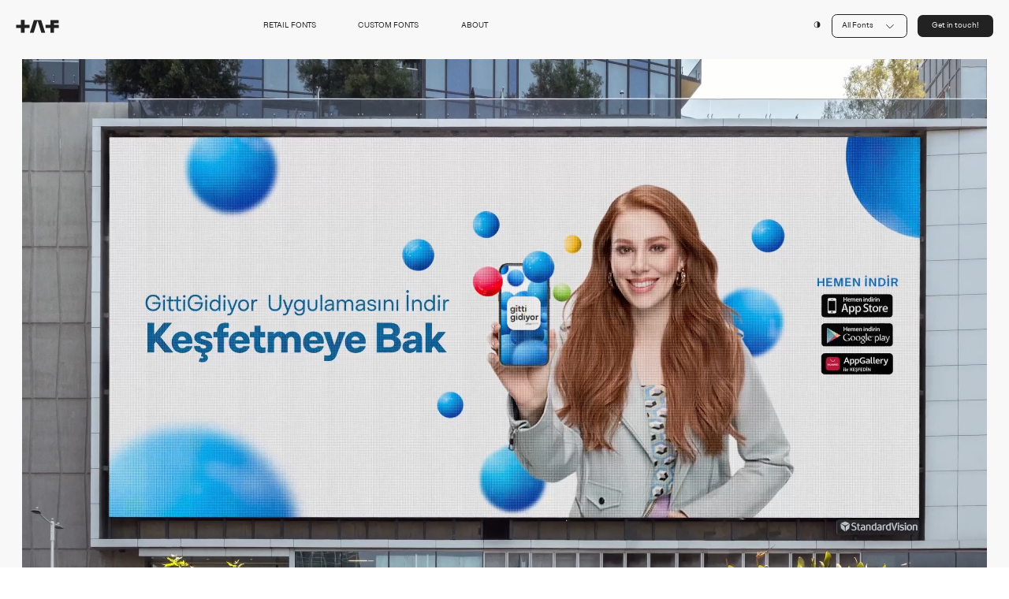

--- FILE ---
content_type: text/html; charset=UTF-8
request_url: https://www.taf-studio.com/?e=192-541-1
body_size: 13838
content:
<!DOCTYPE html>
<html lang="en">
<head>
    <meta charset="utf-8" /><meta http-equiv="X-UA-Compatible" content="IE=edge,chrome=1" /><meta name="format-detection" content="telephone=no"><meta name="viewport" content="width=device-width, initial-scale=1, maximum-scale=1, minimum-scale=1, user-scalable=no"><title>Taf Studio</title>
<meta name='robots' content='max-image-preview:large' />
<style id='wp-img-auto-sizes-contain-inline-css' type='text/css'>
img:is([sizes=auto i],[sizes^="auto," i]){contain-intrinsic-size:3000px 1500px}
/*# sourceURL=wp-img-auto-sizes-contain-inline-css */
</style>
<style id='classic-theme-styles-inline-css' type='text/css'>
/*! This file is auto-generated */
.wp-block-button__link{color:#fff;background-color:#32373c;border-radius:9999px;box-shadow:none;text-decoration:none;padding:calc(.667em + 2px) calc(1.333em + 2px);font-size:1.125em}.wp-block-file__button{background:#32373c;color:#fff;text-decoration:none}
/*# sourceURL=/wp-includes/css/classic-themes.min.css */
</style>
<link rel='stylesheet' id='css-0-css' href='https://www.taf-studio.com/wp-content/cache/65ea3151-1744118656.min.css?revision=1000000_3_2_2' type='text/css' media='all' />
<script type="text/javascript">var ajaxurl = ajaxurl || "https://www.taf-studio.com/wp-admin/admin.php";var global_ajax_nonce = global_ajax_nonce || "4a170f5b5f";</script><link rel="canonical" href="https://www.taf-studio.com/" />
<link rel="shortcut icon" href="https://www.taf-studio.com/wp-content/themes/starter/assets/frontend/images/favicon.png?revision=1000000_3_2_2" /><link rel="apple-touch-icon" sizes="72x72" href="https://www.taf-studio.com/wp-content/themes/starter/assets/frontend/images/favicon.png?revision=1000000_3_2_2" /><link rel="dns-prefetch" href="//www.google-analytics.com" /><link rel="dns-prefetch" href="//www.googletagmanager.com" /><link rel="dns-prefetch" href="//ajax.googleapis.com/" /><link rel="dns-prefetch" href="//www.googleadservices.com" /><link rel="dns-prefetch" href="//www.google.com" /><link rel="dns-prefetch" href="//connect.facebook.net" /><link rel="dns-prefetch" href="//googleads.g.doubleclick.net" /><link rel="dns-prefetch" href="//cdn.api.twitter.com"><link rel="dns-prefetch" href="//platform.twitter.com"><link rel="dns-prefetch" href="//api.pinterest.com"><link rel="dns-prefetch" href="//www.gstatic.com" /><link rel="preconnect" href="https://www.google-analytics.com" /><link rel="preconnect" href="https://www.googletagmanager.com" /><link rel="preconnect" href="https://www.facebook.com" /><link rel="preconnect" href="https://connect.facebook.net" /><meta name="author" content="Softworks - New gen wordpress website solutions!"><script>window.currentRevision = "1000000_3_2_2";window.rootThemePath = "https://www.taf-studio.com/wp-content/themes/starter/assets/";window.csrf = "iAZ1frUSU5JN02igtnQNRGUyurWNUoPGiURvFrpvfVg=";window.currentUrl = "https://www.taf-studio.com/?e=192-541-1";</script>

		    <style>
		        @font-face {
		            font-family: 'Icon';
		            src: url('https://www.taf-studio.com/wp-content/themes/starter/assets/core/icons/icon.eot?revision=1000000_3_2_2'); /* IE9*/
		            src: url('https://www.taf-studio.com/wp-content/themes/starter/assets/core/icons/icon.eot?revision=1000000_3_2_2#iefix') format('embedded-opentype'), /* IE6-IE8 */
		            url('https://www.taf-studio.com/wp-content/themes/starter/assets/core/icons/icon.woff2?revision=1000000_3_2_2') format('woff2'),
		            url('https://www.taf-studio.com/wp-content/themes/starter/assets/core/icons/icon.woff?revision=1000000_3_2_2') format('woff'),
		            url('https://www.taf-studio.com/wp-content/themes/starter/assets/core/icons/icon.ttf?revision=1000000_3_2_2') format('truetype'), /* chrome, firefox, opera, Safari, Android, iOS 4.2+*/
		            url('https://www.taf-studio.com/wp-content/themes/starter/assets/core/icons/icon.svg?revision=1000000_3_2_2#icon') format('svg'); /* iOS 4.1- */
		            font-display: swap;
		        }
		    </style>
		    <meta name="theme-color" content="#1c1c1c">
    <script async src="//www.googletagmanager.com/gtag/js?id=G-XRENZQ00QK"></script>
    <script>
        window.dataLayer = window.dataLayer || [];
        function gtag(){dataLayer.push(arguments);}
        gtag('js', new Date());
        gtag('config', 'G-XRENZQ00QK');
    </script>
<style id='global-styles-inline-css' type='text/css'>
:root{--wp--preset--aspect-ratio--square: 1;--wp--preset--aspect-ratio--4-3: 4/3;--wp--preset--aspect-ratio--3-4: 3/4;--wp--preset--aspect-ratio--3-2: 3/2;--wp--preset--aspect-ratio--2-3: 2/3;--wp--preset--aspect-ratio--16-9: 16/9;--wp--preset--aspect-ratio--9-16: 9/16;--wp--preset--color--black: #000000;--wp--preset--color--cyan-bluish-gray: #abb8c3;--wp--preset--color--white: #ffffff;--wp--preset--color--pale-pink: #f78da7;--wp--preset--color--vivid-red: #cf2e2e;--wp--preset--color--luminous-vivid-orange: #ff6900;--wp--preset--color--luminous-vivid-amber: #fcb900;--wp--preset--color--light-green-cyan: #7bdcb5;--wp--preset--color--vivid-green-cyan: #00d084;--wp--preset--color--pale-cyan-blue: #8ed1fc;--wp--preset--color--vivid-cyan-blue: #0693e3;--wp--preset--color--vivid-purple: #9b51e0;--wp--preset--gradient--vivid-cyan-blue-to-vivid-purple: linear-gradient(135deg,rgb(6,147,227) 0%,rgb(155,81,224) 100%);--wp--preset--gradient--light-green-cyan-to-vivid-green-cyan: linear-gradient(135deg,rgb(122,220,180) 0%,rgb(0,208,130) 100%);--wp--preset--gradient--luminous-vivid-amber-to-luminous-vivid-orange: linear-gradient(135deg,rgb(252,185,0) 0%,rgb(255,105,0) 100%);--wp--preset--gradient--luminous-vivid-orange-to-vivid-red: linear-gradient(135deg,rgb(255,105,0) 0%,rgb(207,46,46) 100%);--wp--preset--gradient--very-light-gray-to-cyan-bluish-gray: linear-gradient(135deg,rgb(238,238,238) 0%,rgb(169,184,195) 100%);--wp--preset--gradient--cool-to-warm-spectrum: linear-gradient(135deg,rgb(74,234,220) 0%,rgb(151,120,209) 20%,rgb(207,42,186) 40%,rgb(238,44,130) 60%,rgb(251,105,98) 80%,rgb(254,248,76) 100%);--wp--preset--gradient--blush-light-purple: linear-gradient(135deg,rgb(255,206,236) 0%,rgb(152,150,240) 100%);--wp--preset--gradient--blush-bordeaux: linear-gradient(135deg,rgb(254,205,165) 0%,rgb(254,45,45) 50%,rgb(107,0,62) 100%);--wp--preset--gradient--luminous-dusk: linear-gradient(135deg,rgb(255,203,112) 0%,rgb(199,81,192) 50%,rgb(65,88,208) 100%);--wp--preset--gradient--pale-ocean: linear-gradient(135deg,rgb(255,245,203) 0%,rgb(182,227,212) 50%,rgb(51,167,181) 100%);--wp--preset--gradient--electric-grass: linear-gradient(135deg,rgb(202,248,128) 0%,rgb(113,206,126) 100%);--wp--preset--gradient--midnight: linear-gradient(135deg,rgb(2,3,129) 0%,rgb(40,116,252) 100%);--wp--preset--font-size--small: 13px;--wp--preset--font-size--medium: 20px;--wp--preset--font-size--large: 36px;--wp--preset--font-size--x-large: 42px;--wp--preset--spacing--20: 0.44rem;--wp--preset--spacing--30: 0.67rem;--wp--preset--spacing--40: 1rem;--wp--preset--spacing--50: 1.5rem;--wp--preset--spacing--60: 2.25rem;--wp--preset--spacing--70: 3.38rem;--wp--preset--spacing--80: 5.06rem;--wp--preset--shadow--natural: 6px 6px 9px rgba(0, 0, 0, 0.2);--wp--preset--shadow--deep: 12px 12px 50px rgba(0, 0, 0, 0.4);--wp--preset--shadow--sharp: 6px 6px 0px rgba(0, 0, 0, 0.2);--wp--preset--shadow--outlined: 6px 6px 0px -3px rgb(255, 255, 255), 6px 6px rgb(0, 0, 0);--wp--preset--shadow--crisp: 6px 6px 0px rgb(0, 0, 0);}:where(.is-layout-flex){gap: 0.5em;}:where(.is-layout-grid){gap: 0.5em;}body .is-layout-flex{display: flex;}.is-layout-flex{flex-wrap: wrap;align-items: center;}.is-layout-flex > :is(*, div){margin: 0;}body .is-layout-grid{display: grid;}.is-layout-grid > :is(*, div){margin: 0;}:where(.wp-block-columns.is-layout-flex){gap: 2em;}:where(.wp-block-columns.is-layout-grid){gap: 2em;}:where(.wp-block-post-template.is-layout-flex){gap: 1.25em;}:where(.wp-block-post-template.is-layout-grid){gap: 1.25em;}.has-black-color{color: var(--wp--preset--color--black) !important;}.has-cyan-bluish-gray-color{color: var(--wp--preset--color--cyan-bluish-gray) !important;}.has-white-color{color: var(--wp--preset--color--white) !important;}.has-pale-pink-color{color: var(--wp--preset--color--pale-pink) !important;}.has-vivid-red-color{color: var(--wp--preset--color--vivid-red) !important;}.has-luminous-vivid-orange-color{color: var(--wp--preset--color--luminous-vivid-orange) !important;}.has-luminous-vivid-amber-color{color: var(--wp--preset--color--luminous-vivid-amber) !important;}.has-light-green-cyan-color{color: var(--wp--preset--color--light-green-cyan) !important;}.has-vivid-green-cyan-color{color: var(--wp--preset--color--vivid-green-cyan) !important;}.has-pale-cyan-blue-color{color: var(--wp--preset--color--pale-cyan-blue) !important;}.has-vivid-cyan-blue-color{color: var(--wp--preset--color--vivid-cyan-blue) !important;}.has-vivid-purple-color{color: var(--wp--preset--color--vivid-purple) !important;}.has-black-background-color{background-color: var(--wp--preset--color--black) !important;}.has-cyan-bluish-gray-background-color{background-color: var(--wp--preset--color--cyan-bluish-gray) !important;}.has-white-background-color{background-color: var(--wp--preset--color--white) !important;}.has-pale-pink-background-color{background-color: var(--wp--preset--color--pale-pink) !important;}.has-vivid-red-background-color{background-color: var(--wp--preset--color--vivid-red) !important;}.has-luminous-vivid-orange-background-color{background-color: var(--wp--preset--color--luminous-vivid-orange) !important;}.has-luminous-vivid-amber-background-color{background-color: var(--wp--preset--color--luminous-vivid-amber) !important;}.has-light-green-cyan-background-color{background-color: var(--wp--preset--color--light-green-cyan) !important;}.has-vivid-green-cyan-background-color{background-color: var(--wp--preset--color--vivid-green-cyan) !important;}.has-pale-cyan-blue-background-color{background-color: var(--wp--preset--color--pale-cyan-blue) !important;}.has-vivid-cyan-blue-background-color{background-color: var(--wp--preset--color--vivid-cyan-blue) !important;}.has-vivid-purple-background-color{background-color: var(--wp--preset--color--vivid-purple) !important;}.has-black-border-color{border-color: var(--wp--preset--color--black) !important;}.has-cyan-bluish-gray-border-color{border-color: var(--wp--preset--color--cyan-bluish-gray) !important;}.has-white-border-color{border-color: var(--wp--preset--color--white) !important;}.has-pale-pink-border-color{border-color: var(--wp--preset--color--pale-pink) !important;}.has-vivid-red-border-color{border-color: var(--wp--preset--color--vivid-red) !important;}.has-luminous-vivid-orange-border-color{border-color: var(--wp--preset--color--luminous-vivid-orange) !important;}.has-luminous-vivid-amber-border-color{border-color: var(--wp--preset--color--luminous-vivid-amber) !important;}.has-light-green-cyan-border-color{border-color: var(--wp--preset--color--light-green-cyan) !important;}.has-vivid-green-cyan-border-color{border-color: var(--wp--preset--color--vivid-green-cyan) !important;}.has-pale-cyan-blue-border-color{border-color: var(--wp--preset--color--pale-cyan-blue) !important;}.has-vivid-cyan-blue-border-color{border-color: var(--wp--preset--color--vivid-cyan-blue) !important;}.has-vivid-purple-border-color{border-color: var(--wp--preset--color--vivid-purple) !important;}.has-vivid-cyan-blue-to-vivid-purple-gradient-background{background: var(--wp--preset--gradient--vivid-cyan-blue-to-vivid-purple) !important;}.has-light-green-cyan-to-vivid-green-cyan-gradient-background{background: var(--wp--preset--gradient--light-green-cyan-to-vivid-green-cyan) !important;}.has-luminous-vivid-amber-to-luminous-vivid-orange-gradient-background{background: var(--wp--preset--gradient--luminous-vivid-amber-to-luminous-vivid-orange) !important;}.has-luminous-vivid-orange-to-vivid-red-gradient-background{background: var(--wp--preset--gradient--luminous-vivid-orange-to-vivid-red) !important;}.has-very-light-gray-to-cyan-bluish-gray-gradient-background{background: var(--wp--preset--gradient--very-light-gray-to-cyan-bluish-gray) !important;}.has-cool-to-warm-spectrum-gradient-background{background: var(--wp--preset--gradient--cool-to-warm-spectrum) !important;}.has-blush-light-purple-gradient-background{background: var(--wp--preset--gradient--blush-light-purple) !important;}.has-blush-bordeaux-gradient-background{background: var(--wp--preset--gradient--blush-bordeaux) !important;}.has-luminous-dusk-gradient-background{background: var(--wp--preset--gradient--luminous-dusk) !important;}.has-pale-ocean-gradient-background{background: var(--wp--preset--gradient--pale-ocean) !important;}.has-electric-grass-gradient-background{background: var(--wp--preset--gradient--electric-grass) !important;}.has-midnight-gradient-background{background: var(--wp--preset--gradient--midnight) !important;}.has-small-font-size{font-size: var(--wp--preset--font-size--small) !important;}.has-medium-font-size{font-size: var(--wp--preset--font-size--medium) !important;}.has-large-font-size{font-size: var(--wp--preset--font-size--large) !important;}.has-x-large-font-size{font-size: var(--wp--preset--font-size--x-large) !important;}
/*# sourceURL=global-styles-inline-css */
</style>
</head>
<body class="home wp-singular page-template-default page page-id-10 wp-theme-starter">
<div class="page-loader">
    <svg width="100" height="31" viewBox="0 0 501 155" fill="none" xmlns="http://www.w3.org/2000/svg">
        <path d="M56.0057 58.1072H56.5057V57.6072V0.763019H100.134V57.6072V58.1072H100.634H155.63V96.2556H100.634H100.134V96.7556V153.646H56.5057V96.7556V96.2556H56.0057H0.788086V58.1072H56.0057Z" fill="white" stroke="white" class="page-loader-svg-1"></path>
        <path d="M499.787 59.6473V96.2393H443.56H443.06V96.7393V153.63H401.894V96.7393V96.2393H401.394H344.945V58.1032H401.394H401.894V57.6032V0.712891H498.052V38.2014H470.564C463.476 38.2014 456.732 38.0242 451.758 37.8469C449.272 37.7582 447.229 37.6696 445.807 37.6031C445.097 37.5699 444.542 37.5422 444.164 37.5228C443.976 37.5131 443.831 37.5055 443.734 37.5003L443.625 37.4944L443.597 37.4929L443.59 37.4925L443.589 37.4925L443.588 37.4924C443.588 37.4924 443.588 37.4924 443.56 37.9917L443.588 37.4924L443.06 37.4632V37.9917V59.1473V59.6473H443.56H499.787Z" fill="white" stroke="white" class="page-loader-svg-2"></path>
        <path d="M161.234 153.099L161.234 153.098L207.819 1.05053C207.819 1.05045 207.819 1.05037 207.819 1.05028C207.879 0.857277 208.049 0.744275 208.222 0.754605L208.226 0.754789C236.011 2.21264 264.028 2.10038 292.351 0.75496L292.358 0.754538C292.521 0.744511 292.701 0.860257 292.76 1.04948C292.76 1.04983 292.76 1.05018 292.76 1.05053L339.357 153.098L339.359 153.102C339.442 153.368 339.236 153.647 338.962 153.647H295.453C295.273 153.647 295.11 153.524 295.06 153.349L295.059 153.344L254.836 18.5661L254.836 18.5657C253.476 14.0184 247.104 14.0184 245.743 18.5657L245.743 18.5661L205.533 153.344L205.53 153.353C205.481 153.53 205.326 153.647 205.138 153.647H161.63C161.354 153.647 161.148 153.378 161.234 153.099ZM292.327 0.256028V0.256027V0.256028ZM208.252 0.255476L208.252 0.255746L208.252 0.255476Z" fill="white" stroke="white" class="page-loader-svg-3"></path>
    </svg>
</div>
<header id="header">
    <div class="container-fluid">
        <div class="header-contain">
            <div class="row mobile-hide" data-selector="desktop-navigation">
                <div class="col-5 col-lg-3 d-flex align-items-center">
                    <div class="logo no-dark-mode">
                        <a href="/">
                            <img loading="lazy" src="https://www.taf-studio.com/wp-content/themes/starter/assets/frontend/images/logo.svg?revision=1000000_3_2_2" alt="">
                        </a>
                    </div>
                </div>
                <div class="col-5 col-lg-5 d-flex align-items-center">
                    <ul class="navigation d-flex align-items-center">
                        <li>
                            <a href="/retail-fonts/" class="cool-link cool-link-black from-left">RETAIL FONTS</a>
                        </li>
                        <li>
                            <a href="/custom-fonts/" class="cool-link cool-link-black from-left">CUSTOM FONTS</a>
                        </li>
                        <li>
                            <a href="/about/" class="cool-link cool-link-black from-left">ABOUT</a>
                        </li>
                    </ul>
                </div>
                <div class="col-7 col-lg-4 d-flex justify-content-end align-items-center">
                    <a href="#" class="no-dark-mode" data-action="dark-mode">
                        <img lazy="loading" src="https://www.taf-studio.com/wp-content/themes/starter/assets/frontend/images/invert-color.svg?revision=1000000_3_2_2" style="max-width:0.875rem;" alt="">
                    </a>
                    <a href="#" data-action="show-all-fonts" data-selector="all-fonts" class="button button-primary-outline button-icon button-icon-hover-filter button-icon-right no-page-loader">
                        All Fonts <img lazy="loading" src="https://www.taf-studio.com/wp-content/themes/starter/assets/frontend/images/arrow-down.svg?revision=1000000_3_2_2" style="max-width:24px;" alt="">
                    </a>
                    <a href="/contact/" class="button button-primary">Get in touch!</a>
                    <div class="all-fonts-menu">
                        <div class="all-fonts-menu-retail-fonts">
                            <div class="all-fonts-menu-fonts-title">
                                RETAIL FONTS
                            </div>
                                                        <div class="all-fonts-menu-fonts-items no-dark-mode">
                                <div class="row g-5 align-items-center">
                                                                            <div class="col-3">
                                            <a href="https://www.taf-studio.com/retail-fonts/planc/">
                                                <img lazy="loading" src="https://www.taf-studio.com/wp-content/uploads/2023/07/planc_sgi5.svg?revision=1000000_3_2_2" alt="">
                                                                                            </a>
                                        </div>
                                                                            <div class="col-3">
                                            <a href="https://www.taf-studio.com/retail-fonts/antikor/">
                                                <img lazy="loading" src="https://www.taf-studio.com/wp-content/uploads/2023/10/antikor-retail-font_wb8r.svg?revision=1000000_3_2_2" alt="">
                                                                                            </a>
                                        </div>
                                                                            <div class="col-3">
                                            <a href="https://www.taf-studio.com/retail-fonts/santral/">
                                                <img lazy="loading" src="https://www.taf-studio.com/wp-content/uploads/2023/10/santral-retail-font_980j.svg?revision=1000000_3_2_2" alt="">
                                                                                            </a>
                                        </div>
                                                                            <div class="col-3">
                                            <a href="https://www.taf-studio.com/retail-fonts/flow-handscript/">
                                                <img lazy="loading" src="https://www.taf-studio.com/wp-content/uploads/2023/11/flow-retail-font_txl3.svg?revision=1000000_3_2_2" alt="">
                                                                                            </a>
                                        </div>
                                                                            <div class="col-3">
                                            <a href="https://www.taf-studio.com/retail-fonts/antre/">
                                                <img lazy="loading" src="https://www.taf-studio.com/wp-content/uploads/2023/11/antre-retail-font_kwn0.svg?revision=1000000_3_2_2" alt="">
                                                                                            </a>
                                        </div>
                                                                    </div>
                            </div>
                        </div>
                        <div class="all-fonts-menu-custom-fonts">
                            <div class="all-fonts-menu-fonts-title">
                                CUSTOM FONTS
                            </div>
                                                        <div class="all-fonts-menu-fonts-items d-flex">
                                <div class="row g-5 align-items-center">
                                                                                                                    <div class="col-3">
                                                                                            <a href="https://www.taf-studio.com/custom-fonts/shb-grotesk/">
                                                    <img loading="lazy" src="https://www.taf-studio.com/wp-content/uploads/2023/10/sahibindengrotesk_75vt.svg?revision=1000000_3_2_2" alt="">
                                                </a>
            	                                                                    </div>
                                                                                                                    <div class="col-3">
                                                                                            <a href="https://www.taf-studio.com/custom-fonts/cinili-hamam/">
                                                    <img loading="lazy" src="https://www.taf-studio.com/wp-content/uploads/2023/10/cinili-hamam-display_bj0z.svg?revision=1000000_3_2_2" alt="">
                                                </a>
            	                                                                    </div>
                                                                                                                    <div class="col-3">
                                                                                            <a href="https://www.taf-studio.com/custom-fonts/inforiver/">
                                                    <img loading="lazy" src="https://www.taf-studio.com/wp-content/uploads/2023/10/mecellem-dropdown-menu_0yf8.svg?revision=1000000_3_2_2" alt="">
                                                </a>
            	                                                                    </div>
                                                                                                                    <div class="col-3">
                                                                                            <a href="https://www.taf-studio.com/custom-fonts/gittigidiyor/">
                                                    <img loading="lazy" src="https://www.taf-studio.com/wp-content/uploads/2023/10/vector_59x7.svg?revision=1000000_3_2_2" alt="">
                                                </a>
            	                                                                    </div>
                                                                                                                    <div class="col-3">
                                                                                            <a href="https://www.taf-studio.com/custom-fonts/macfit/">
                                                    <img loading="lazy" src="https://www.taf-studio.com/wp-content/uploads/2023/10/macfit-dropdown-menu_nsib.svg?revision=1000000_3_2_2" alt="">
                                                </a>
            	                                                                    </div>
                                                                                                                    <div class="col-3">
                                                                                            <a href="https://www.taf-studio.com/custom-fonts/mecellem/">
                                                    <img loading="lazy" src="https://www.taf-studio.com/wp-content/uploads/2023/11/mecellemcolorlogo_iw5y.svg?revision=1000000_3_2_2" alt="">
                                                </a>
            	                                                                    </div>
                                                                                                                    <div class="col-3">
                                                                                            <a href="https://www.taf-studio.com/custom-fonts/kurukahveci-mehmet-efendi/">
                                                    <img loading="lazy" src="https://www.taf-studio.com/wp-content/uploads/2023/10/mehmet-efendi-dropdown-menu_6txr.svg?revision=1000000_3_2_2" alt="">
                                                </a>
            	                                                                    </div>
                                                                                                                    <div class="col-3">
                                                        	                                <img loading="lazy" src="https://www.taf-studio.com/wp-content/uploads/2023/10/maru-dropdown-menu_mtgv.svg?revision=1000000_3_2_2" alt="">
            	                                                                    </div>
                                                                                                                    <div class="col-3">
                                                        	                                <img loading="lazy" src="https://www.taf-studio.com/wp-content/uploads/2023/10/macfit-dropdown-menu-1_up07.svg?revision=1000000_3_2_2" alt="">
            	                                                                    </div>
                                                                    </div>
                            </div>
                        </div>
                    </div>
                </div>
            </div>
            <div class="row desktop-hide" data-selector="mobile-navigation">
                <div class="col-5 col-lg-3 d-flex align-items-center">
                    <div class="logo no-dark-mode">
                        <a href="/">
                            <img loading="lazy" src="https://www.taf-studio.com/wp-content/themes/starter/assets/frontend/images/logo.svg?revision=1000000_3_2_2" alt="">
                        </a>
                    </div>
                </div>
                <div class="col-7 d-flex justify-content-end align-items-center">
                    <div class="mobile-navigation">
                        <div class="mobile-navigation-items">
                            <div class="mobile-navigation-items-inner">
                                <div class="mobile-navigation-items-buttons">
                                    <a href="/contact/" class="button button-primary">Get in touch!</a>
                                </div>
                                <div class="mobile-navigation-items-links">
                                    <a href="/retail-fonts/">RETAIL FONTS</a>
                                    <a href="/custom-fonts/">CUSTOM FONTS</a>
                                    <a href="/about/">ABOUT</a>
                                    <a href="/fonts-in-use/">FONTS IN USE</a>
                                    <a href="/contact/">CONTACT</a>
                                </div>
                                <div class="mobile-navigation-items-secondary-links">
                                    <a href="/faqs/">FAQs</a>
                                    <a href="/privacy-policy/">PRIVACY</a>
                                    <a href="/end-user-license-agreement/">EULA</a>
                                    <a href="/contact/">GET THE FONT</a>
                                    <a href="/font-licenses/">FONT LICENSES</a>
                                </div>
                                <div class="mobile-navigation-items-social-links">
                                    <a href="#" class="button button-socials black button-primary-outline">
                                        <svg viewBox="0 0 22 22" fill="none" xmlns="http://www.w3.org/2000/svg">
                                            <path d="M21.4902 10.75C21.4902 4.86328 16.7207 0.09375 10.834 0.09375C4.94727 0.09375 0.177734 4.86328 0.177734 10.75C0.177734 16.0781 4.04492 20.5039 9.1582 21.2773V13.8438H6.45117V10.75H9.1582V8.42969C9.1582 5.76562 10.748 4.26172 13.1543 4.26172C14.3574 4.26172 15.5605 4.47656 15.5605 4.47656V7.09766H14.2285C12.8965 7.09766 12.4668 7.91406 12.4668 8.77344V10.75H15.4316L14.959 13.8438H12.4668V21.2773C17.5801 20.5039 21.4902 16.0781 21.4902 10.75Z" fill="#F8F8F8"/>
                                        </svg>
                                    </a>
                                    <a href="#" class="button button-socials black button-primary-outline">
                                        <svg viewBox="0 0 23 19" fill="none" xmlns="http://www.w3.org/2000/svg">
                                            <path d="M20.5566 5.28125C21.416 4.63672 22.1895 3.86328 22.791 2.96094C22.0176 3.30469 21.1152 3.5625 20.2129 3.64844C21.1582 3.08984 21.8457 2.23047 22.1895 1.15625C21.3301 1.67188 20.3418 2.05859 19.3535 2.27344C18.4941 1.37109 17.334 0.855469 16.0449 0.855469C13.5527 0.855469 11.5332 2.875 11.5332 5.36719C11.5332 5.71094 11.5762 6.05469 11.6621 6.39844C7.92383 6.18359 4.57227 4.37891 2.33789 1.67188C1.95117 2.31641 1.73633 3.08984 1.73633 3.94922C1.73633 5.49609 2.50977 6.87109 3.75586 7.6875C3.02539 7.64453 2.29492 7.47266 1.69336 7.12891V7.17188C1.69336 9.36328 3.24023 11.168 5.30273 11.5977C4.95898 11.6836 4.5293 11.7695 4.14258 11.7695C3.8418 11.7695 3.58398 11.7266 3.2832 11.6836C3.8418 13.4883 5.51758 14.7773 7.49414 14.8203C5.94727 16.0234 4.01367 16.7539 1.9082 16.7539C1.52148 16.7539 1.17773 16.7109 0.833984 16.668C2.81055 17.957 5.17383 18.6875 7.75195 18.6875C16.0449 18.6875 20.5566 11.8555 20.5566 5.88281C20.5566 5.66797 20.5566 5.49609 20.5566 5.28125Z" fill="#F8F8F8"/>
                                        </svg>
                                    </a>
                                    <a href="#" class="button button-socials black button-primary-outline">
                                        <svg viewBox="0 0 21 20" fill="none" xmlns="http://www.w3.org/2000/svg">
                                            <path d="M10.459 4.80859C7.70898 4.80859 5.51758 7.04297 5.51758 9.75C5.51758 12.5 7.70898 14.6914 10.459 14.6914C13.166 14.6914 15.4004 12.5 15.4004 9.75C15.4004 7.04297 13.166 4.80859 10.459 4.80859ZM10.459 12.9727C8.69727 12.9727 7.23633 11.5547 7.23633 9.75C7.23633 7.98828 8.6543 6.57031 10.459 6.57031C12.2207 6.57031 13.6387 7.98828 13.6387 9.75C13.6387 11.5547 12.2207 12.9727 10.459 12.9727ZM16.7324 4.63672C16.7324 3.99219 16.2168 3.47656 15.5723 3.47656C14.9277 3.47656 14.4121 3.99219 14.4121 4.63672C14.4121 5.28125 14.9277 5.79688 15.5723 5.79688C16.2168 5.79688 16.7324 5.28125 16.7324 4.63672ZM19.998 5.79688C19.9121 4.25 19.5684 2.875 18.4512 1.75781C17.334 0.640625 15.959 0.296875 14.4121 0.210938C12.8223 0.125 8.05273 0.125 6.46289 0.210938C4.91602 0.296875 3.58398 0.640625 2.42383 1.75781C1.30664 2.875 0.962891 4.25 0.876953 5.79688C0.791016 7.38672 0.791016 12.1562 0.876953 13.7461C0.962891 15.293 1.30664 16.625 2.42383 17.7852C3.58398 18.9023 4.91602 19.2461 6.46289 19.332C8.05273 19.418 12.8223 19.418 14.4121 19.332C15.959 19.2461 17.334 18.9023 18.4512 17.7852C19.5684 16.625 19.9121 15.293 19.998 13.7461C20.084 12.1562 20.084 7.38672 19.998 5.79688ZM17.9355 15.4219C17.6348 16.2812 16.9473 16.9258 16.1309 17.2695C14.8418 17.7852 11.834 17.6562 10.459 17.6562C9.04102 17.6562 6.0332 17.7852 4.78711 17.2695C3.92773 16.9258 3.2832 16.2812 2.93945 15.4219C2.42383 14.1758 2.55273 11.168 2.55273 9.75C2.55273 8.375 2.42383 5.36719 2.93945 4.07812C3.2832 3.26172 3.92773 2.61719 4.78711 2.27344C6.0332 1.75781 9.04102 1.88672 10.459 1.88672C11.834 1.88672 14.8418 1.75781 16.1309 2.27344C16.9473 2.57422 17.5918 3.26172 17.9355 4.07812C18.4512 5.36719 18.3223 8.375 18.3223 9.75C18.3223 11.168 18.4512 14.1758 17.9355 15.4219Z" fill="#F8F8F8"/>
                                        </svg>
                                    </a>
                                    <a href="#" class="button button-socials black button-primary-outline">
                                        <svg viewBox="0 0 21 20" fill="none" xmlns="http://www.w3.org/2000/svg">
                                            <path d="M5.13086 20V7.15234H1.13477V20H5.13086ZM3.11133 5.43359C4.40039 5.43359 5.43164 4.35938 5.43164 3.07031C5.43164 1.82422 4.40039 0.792969 3.11133 0.792969C1.86523 0.792969 0.833984 1.82422 0.833984 3.07031C0.833984 4.35938 1.86523 5.43359 3.11133 5.43359ZM20.041 20H20.084V12.9531C20.084 9.51562 19.3105 6.85156 15.2715 6.85156C13.3379 6.85156 12.0488 7.92578 11.4902 8.91406H11.4473V7.15234H7.62305V20H11.6191V13.6406C11.6191 11.9648 11.9199 10.375 13.9824 10.375C16.0449 10.375 16.0879 12.2656 16.0879 13.7695V20H20.041Z" fill="#F8F8F8"/>
                                        </svg>
                                    </a>
                                </div>
                            </div>
                        </div>
                        <a href="#" class="mobile-navigation-invert-color" data-action="dark-mode">
                            <img lazy="loading" src="https://www.taf-studio.com/wp-content/themes/starter/assets/frontend/images/invert-color.svg?revision=1000000_3_2_2" alt="">
                        </a>
                        <a href="javascript:void(0);" class="mobile-navigation-toggle"></a>
                    </div>
                </div>
            </div>
        </div>
    </div>
</header>
<section class="intro">
    <div class="container-fluid">
        <div class="row">
            <div class="col-12">
				<video data-action="video-controls" muted loop autoplay playsinline style="width:100%;">
					<source src="/wp-content/uploads/2024/05/tafstudio-demo-resize_pqgw.mp4" type="video/mp4">
				</video>
                <!-- <div class="intro-big-image">
                    <div class="intro-big-image-text">
                        <img lazy="loading" src="https://www.taf-studio.com/wp-content/themes/starter/assets/frontend/images/intro-text.svg" alt="">
						<div class="intro-info">
					        <img lazy="loading" src="https://www.taf-studio.com/wp-content/themes/starter/assets/frontend/images/custom-badge.svg?revision=1000000_3_2_2" alt="">
					        <img lazy="loading" src="https://www.taf-studio.com/wp-content/themes/starter/assets/frontend/images/clients/new-mind-intro.svg?revision=1000000_3_2_2" alt="">
					    </div>
                    </div>
                    <div class="intro-big-image-text-background">
						<svg class="width-percentages-100" height="833" viewBox="0 0 1649 833" fill="none" xmlns="http://www.w3.org/2000/svg">
							<path d="M767.707 153.103C772.692 159.92 777.532 166.819 782.701 173.554C822.369 225.395 866.656 274.872 916.698 321.463C956.806 358.819 1000.07 393.92 1047.98 425.696C1098.8 459.395 1153.64 488.669 1214.87 510.879C1259.23 526.987 1305.53 538.669 1354.25 544.854C1398.06 550.406 1441.95 550.543 1486.09 547.932C1522.2 545.788 1557.43 540.813 1590.06 528.746C1605.49 523.056 1619.57 515.277 1634.2 508.405C1636.36 507.388 1638.27 506.124 1641.2 504.475C1642.52 512.336 1644.28 519.4 1644.76 526.547C1646.48 552 1649.56 577.481 1648.68 602.907C1647.84 626.794 1644.17 650.79 1639.04 674.402C1630.93 711.675 1615.17 747.106 1585 778.084C1557.28 806.561 1520.47 824.675 1473.95 830.668C1447.15 834.104 1420.24 833.141 1393.37 829.98C1353.56 825.307 1316.27 815.055 1280.56 801.531C1239.32 785.918 1201.41 766.347 1165.48 744.632C1127.17 721.46 1091.5 696.144 1057.77 669.317C1006.52 628.608 959.409 585.343 916.149 539.741C892.649 514.975 870.505 489.494 847.702 464.37C846.785 463.381 845.685 462.501 843.632 462.062C849.131 470.528 854.814 478.939 860.093 487.487C879.194 518.383 895.398 549.994 905.443 583.336C911.676 604.006 915.159 624.842 913.179 645.98C909.256 688.393 881.174 719.124 822.955 732.4C797.769 738.145 771.813 740.042 745.636 740.042C500.592 740.124 255.511 740.097 10.4661 740.097C0.750847 740.097 0.494224 740.097 0.970822 732.95C2.84055 704.39 3.42711 675.721 7.12991 647.272C14.5355 590.318 30.1899 534.683 62.0853 482.265C88.0782 439.577 123.493 402.276 174.856 374.514C209.134 355.988 247.152 344.031 288.542 337.626C311.859 334.025 335.432 332.431 359.079 332.376C426.279 332.211 489.777 343.536 548.802 368.11C603.647 390.924 650.537 421.133 693.687 454.86C728.369 481.935 760.154 510.852 790.107 540.895C791.646 542.435 793.443 543.809 796.486 544.689C791.83 536.827 787.284 528.938 782.481 521.132C749.632 468.054 710.368 417.834 662.525 371.491C622.711 332.898 577.764 298.209 523.798 270.529C484.021 250.106 440.98 234.933 393.724 227.099C356.989 220.997 319.851 220.447 282.493 223.306C239.966 226.549 199.419 234.878 161.218 249.144C103.879 270.557 57.0994 301.04 22.2344 341.557C21.5378 342.354 20.6213 343.014 18.8249 344.58C18.5316 342.326 18.2016 341.007 18.2016 339.688C18.2016 231.057 18.2383 122.4 18.0916 13.7695C18.0916 8.90424 20.6579 7.255 26.4871 6.32043C60.2156 0.960386 94.4207 0.245714 128.626 0.273201C159.568 0.300689 190.547 0.438126 221.416 1.97742C263.393 4.06646 304.93 8.87676 345.918 16.6007C409.415 28.5852 468.403 47.9913 522.515 75.6162C559.47 94.4725 593.528 115.968 623.627 140.706C657.906 168.853 691.341 197.633 724.299 226.659C738.597 239.276 750.879 253.185 764.04 266.544C766.863 269.43 769.54 272.371 773.719 274.762C772.766 273.333 771.849 271.876 770.859 270.474C746.7 236.225 722.027 202.141 698.527 167.644C682.212 143.675 667.401 119.101 657.612 93.0707C652.26 78.8047 648.007 64.4288 651.783 49.3657C655.633 34.1377 668.428 25.3692 686.942 20.2291C703.476 15.6387 720.817 14.6766 738.084 14.6766C1025.07 14.5392 1312.09 14.5941 1599.08 14.4842C1604.5 14.4842 1606.96 15.4462 1607.55 19.6793C1609.74 35.8694 1612.75 52.0045 1614.55 68.1946C1616.93 89.6622 1619.53 111.157 1620.05 132.653C1620.74 162.889 1620.56 193.18 1618.91 223.388C1617.88 242.382 1614.66 261.403 1610.37 280.15C1600.32 324.24 1581.85 365.911 1541.92 400.517C1512.3 426.19 1474.94 442.298 1431.02 450.379C1392.82 457.416 1354.21 457.938 1315.32 455.382C1225.24 449.445 1144.33 424.514 1068.88 388.395C1021.77 365.828 978.766 339.413 938.622 310.276C885.169 271.464 837.876 228.831 796.046 182.762C786.954 172.729 777.972 162.669 768.953 152.608C768.55 152.773 768.11 152.966 767.707 153.131V153.103Z" fill="#DEFF00"></path>
						</svg>
                    </div>
				</div> -->
            </div>
        </div>
    </div>
</section>
<section class="section section-lg section-home-about">
    <div class="container-fluid">
        <div class="row">
            <div class="col-12 col-lg-2 mb-5 mb-lg-0">
                <span class="font-size-16px">ABOUT</span>
            </div>
            <div class="col-12 col-lg-10">
                <div class="row margin-bottom-60px">
                    <div class="col-12">
                        <span class="font-size-26px title">TAF STUDIO <br /> Independent type foundry, İstanbul-Amsterdam</span>
                    </div>
                </div>
                <div class="row">
                    <div class="col-12 col-lg-7">
                        <p class="font-size-26px">
                            Reading is a multifaceted cognitive process. It involves a subtle interplay of comprehension and emotional engagement. As we seek different ways of written expression, we strive to enhance the reading experience, to make it both clear and practical. Fonts are powerful carriers not only of information, but also of different emotional states. Our creative drive stems from the desire to make new discoveries in letterforms and transform them into readable emotions.                        </p>
                    </div>
                </div>
            </div>
        </div>
    </div>
</section>
<section class="section section-lg">
    <div class="container-fluid no-padding-left no-padding-right">
        <div class="row">
            <div class="col-12">
				<div class="marquee">
            		<span class="font-size-100px planc-medium">WE MAKE EMOTIONS READABLE ☺ WE MAKE EMOTIONS READABLE ☠ WE MAKE EMOTIONS READABLE ☺ WE MAKE EMOTIONS READABLE ☠</span>
				</div>
            </div>
        </div>
    </div>
</section>
<section class="section section-lg">
    <div class="container-fluid">
        <div class="row">
            <div class="col-12 col-lg-2 mb-5 mb-lg-0">
                <span class="font-size-16px">RETAIL FONTS</span>
				<div class="carousel-navigation carousel-retail-fonts-navigation"></div>
            </div>
            <div class="col-12 col-lg-10">
                <div class="row">
                    <div class="col-12">
		                <div class="carousel carousel-retail-font owl-carousel owl-theme" data-carousel-centered="false" data-carousel-looped="false">
							                            <div class="carousel-retail-fonts-item" data-url="https://www.taf-studio.com/retail-fonts/planc/">
								<div class="carousel-retail-fonts-item-default d-flex align-items-center justify-content-center">
									<div class="carousel-retail-fonts-item-default-image no-dark-mode">
										<img lazy="loading" src="https://www.taf-studio.com/wp-content/uploads/2023/07/planc_g71n.svg?revision=1000000_3_2_2" alt="">
									</div>
									<div class="carousel-retail-fonts-item-default-bottom d-flex justify-content-between align-items-center">
										<span>20 styles</span>
										<svg width="2.063rem" viewBox="0 0 33 32" fill="none" xmlns="http://www.w3.org/2000/svg">
											<path d="M1.41602 16.043C5.28212 18.4981 10.5193 20.0066 16.2863 20.0066C22.0534 20.0066 27.2906 18.4992 31.1567 16.043C27.2906 13.5879 22.0534 12.0793 16.2863 12.0793C10.5193 12.0793 5.28212 13.5868 1.41602 16.043Z" stroke="#222222" stroke-width="1.5" stroke-miterlimit="10" stroke-linejoin="round"/>
											<path d="M16.2869 20.0066C18.4759 20.0066 20.2505 18.2321 20.2505 16.043C20.2505 13.8539 18.4759 12.0793 16.2869 12.0793C14.0978 12.0793 12.3232 13.8539 12.3232 16.043C12.3232 18.2321 14.0978 20.0066 16.2869 20.0066Z" stroke="#222222" stroke-width="1.5" stroke-miterlimit="10" stroke-linejoin="round"/>
											<path d="M16.2871 31.043C24.5714 31.043 31.2871 24.3272 31.2871 16.043C31.2871 7.7587 24.5714 1.04297 16.2871 1.04297C8.00284 1.04297 1.28711 7.7587 1.28711 16.043C1.28711 24.3272 8.00284 31.043 16.2871 31.043Z" stroke="#222222" stroke-width="1.5" stroke-miterlimit="10" stroke-linejoin="round"/>
										</svg>
									</div>
								</div>
								<div class="carousel-retail-fonts-item-hover no-dark-mode">
									<img lazy="loading" src="https://www.taf-studio.com/wp-content/uploads/2023/10/planc-home-hover-text_qdx3.svg?revision=1000000_3_2_2" alt="">
								</div>
							</div>
							                            <div class="carousel-retail-fonts-item" data-url="https://www.taf-studio.com/retail-fonts/antikor/">
								<div class="carousel-retail-fonts-item-default d-flex align-items-center justify-content-center">
									<div class="carousel-retail-fonts-item-default-image no-dark-mode">
										<img lazy="loading" src="https://www.taf-studio.com/wp-content/uploads/2023/10/antikor-retail-font-homepage_3kd6.svg?revision=1000000_3_2_2" alt="">
									</div>
									<div class="carousel-retail-fonts-item-default-bottom d-flex justify-content-between align-items-center">
										<span>55 styles Mono/Text/Display</span>
										<svg width="2.063rem" viewBox="0 0 33 32" fill="none" xmlns="http://www.w3.org/2000/svg">
											<path d="M1.41602 16.043C5.28212 18.4981 10.5193 20.0066 16.2863 20.0066C22.0534 20.0066 27.2906 18.4992 31.1567 16.043C27.2906 13.5879 22.0534 12.0793 16.2863 12.0793C10.5193 12.0793 5.28212 13.5868 1.41602 16.043Z" stroke="#222222" stroke-width="1.5" stroke-miterlimit="10" stroke-linejoin="round"/>
											<path d="M16.2869 20.0066C18.4759 20.0066 20.2505 18.2321 20.2505 16.043C20.2505 13.8539 18.4759 12.0793 16.2869 12.0793C14.0978 12.0793 12.3232 13.8539 12.3232 16.043C12.3232 18.2321 14.0978 20.0066 16.2869 20.0066Z" stroke="#222222" stroke-width="1.5" stroke-miterlimit="10" stroke-linejoin="round"/>
											<path d="M16.2871 31.043C24.5714 31.043 31.2871 24.3272 31.2871 16.043C31.2871 7.7587 24.5714 1.04297 16.2871 1.04297C8.00284 1.04297 1.28711 7.7587 1.28711 16.043C1.28711 24.3272 8.00284 31.043 16.2871 31.043Z" stroke="#222222" stroke-width="1.5" stroke-miterlimit="10" stroke-linejoin="round"/>
										</svg>
									</div>
								</div>
								<div class="carousel-retail-fonts-item-hover no-dark-mode">
									<img lazy="loading" src="https://www.taf-studio.com/wp-content/uploads/2023/10/antikor-home-hover-text_jcr6.svg?revision=1000000_3_2_2" alt="">
								</div>
							</div>
							                            <div class="carousel-retail-fonts-item" data-url="https://www.taf-studio.com/retail-fonts/santral/">
								<div class="carousel-retail-fonts-item-default d-flex align-items-center justify-content-center">
									<div class="carousel-retail-fonts-item-default-image no-dark-mode">
										<img lazy="loading" src="https://www.taf-studio.com/wp-content/uploads/2023/10/santral-retail-font-homepage_njl9.svg?revision=1000000_3_2_2" alt="">
									</div>
									<div class="carousel-retail-fonts-item-default-bottom d-flex justify-content-between align-items-center">
										<span>24 styles</span>
										<svg width="2.063rem" viewBox="0 0 33 32" fill="none" xmlns="http://www.w3.org/2000/svg">
											<path d="M1.41602 16.043C5.28212 18.4981 10.5193 20.0066 16.2863 20.0066C22.0534 20.0066 27.2906 18.4992 31.1567 16.043C27.2906 13.5879 22.0534 12.0793 16.2863 12.0793C10.5193 12.0793 5.28212 13.5868 1.41602 16.043Z" stroke="#222222" stroke-width="1.5" stroke-miterlimit="10" stroke-linejoin="round"/>
											<path d="M16.2869 20.0066C18.4759 20.0066 20.2505 18.2321 20.2505 16.043C20.2505 13.8539 18.4759 12.0793 16.2869 12.0793C14.0978 12.0793 12.3232 13.8539 12.3232 16.043C12.3232 18.2321 14.0978 20.0066 16.2869 20.0066Z" stroke="#222222" stroke-width="1.5" stroke-miterlimit="10" stroke-linejoin="round"/>
											<path d="M16.2871 31.043C24.5714 31.043 31.2871 24.3272 31.2871 16.043C31.2871 7.7587 24.5714 1.04297 16.2871 1.04297C8.00284 1.04297 1.28711 7.7587 1.28711 16.043C1.28711 24.3272 8.00284 31.043 16.2871 31.043Z" stroke="#222222" stroke-width="1.5" stroke-miterlimit="10" stroke-linejoin="round"/>
										</svg>
									</div>
								</div>
								<div class="carousel-retail-fonts-item-hover no-dark-mode">
									<img lazy="loading" src="https://www.taf-studio.com/wp-content/uploads/2023/10/santral-home-hover-text_meu3.svg?revision=1000000_3_2_2" alt="">
								</div>
							</div>
							                            <div class="carousel-retail-fonts-item" data-url="https://www.taf-studio.com/retail-fonts/flow-handscript/">
								<div class="carousel-retail-fonts-item-default d-flex align-items-center justify-content-center">
									<div class="carousel-retail-fonts-item-default-image no-dark-mode">
										<img lazy="loading" src="https://www.taf-studio.com/wp-content/uploads/2023/11/flow-retail-font-homepage_azcb.svg?revision=1000000_3_2_2" alt="">
									</div>
									<div class="carousel-retail-fonts-item-default-bottom d-flex justify-content-between align-items-center">
										<span>1 Style - Handscript</span>
										<svg width="2.063rem" viewBox="0 0 33 32" fill="none" xmlns="http://www.w3.org/2000/svg">
											<path d="M1.41602 16.043C5.28212 18.4981 10.5193 20.0066 16.2863 20.0066C22.0534 20.0066 27.2906 18.4992 31.1567 16.043C27.2906 13.5879 22.0534 12.0793 16.2863 12.0793C10.5193 12.0793 5.28212 13.5868 1.41602 16.043Z" stroke="#222222" stroke-width="1.5" stroke-miterlimit="10" stroke-linejoin="round"/>
											<path d="M16.2869 20.0066C18.4759 20.0066 20.2505 18.2321 20.2505 16.043C20.2505 13.8539 18.4759 12.0793 16.2869 12.0793C14.0978 12.0793 12.3232 13.8539 12.3232 16.043C12.3232 18.2321 14.0978 20.0066 16.2869 20.0066Z" stroke="#222222" stroke-width="1.5" stroke-miterlimit="10" stroke-linejoin="round"/>
											<path d="M16.2871 31.043C24.5714 31.043 31.2871 24.3272 31.2871 16.043C31.2871 7.7587 24.5714 1.04297 16.2871 1.04297C8.00284 1.04297 1.28711 7.7587 1.28711 16.043C1.28711 24.3272 8.00284 31.043 16.2871 31.043Z" stroke="#222222" stroke-width="1.5" stroke-miterlimit="10" stroke-linejoin="round"/>
										</svg>
									</div>
								</div>
								<div class="carousel-retail-fonts-item-hover no-dark-mode">
									<img lazy="loading" src="https://www.taf-studio.com/wp-content/uploads/2023/11/flow-home-hover_bqo2.svg?revision=1000000_3_2_2" alt="">
								</div>
							</div>
							                            <div class="carousel-retail-fonts-item" data-url="https://www.taf-studio.com/retail-fonts/antre/">
								<div class="carousel-retail-fonts-item-default d-flex align-items-center justify-content-center">
									<div class="carousel-retail-fonts-item-default-image no-dark-mode">
										<img lazy="loading" src="https://www.taf-studio.com/wp-content/uploads/2023/11/antre-retail-font-homepage_dlt9.svg?revision=1000000_3_2_2" alt="">
									</div>
									<div class="carousel-retail-fonts-item-default-bottom d-flex justify-content-between align-items-center">
										<span>1 Style - Geometric Script</span>
										<svg width="2.063rem" viewBox="0 0 33 32" fill="none" xmlns="http://www.w3.org/2000/svg">
											<path d="M1.41602 16.043C5.28212 18.4981 10.5193 20.0066 16.2863 20.0066C22.0534 20.0066 27.2906 18.4992 31.1567 16.043C27.2906 13.5879 22.0534 12.0793 16.2863 12.0793C10.5193 12.0793 5.28212 13.5868 1.41602 16.043Z" stroke="#222222" stroke-width="1.5" stroke-miterlimit="10" stroke-linejoin="round"/>
											<path d="M16.2869 20.0066C18.4759 20.0066 20.2505 18.2321 20.2505 16.043C20.2505 13.8539 18.4759 12.0793 16.2869 12.0793C14.0978 12.0793 12.3232 13.8539 12.3232 16.043C12.3232 18.2321 14.0978 20.0066 16.2869 20.0066Z" stroke="#222222" stroke-width="1.5" stroke-miterlimit="10" stroke-linejoin="round"/>
											<path d="M16.2871 31.043C24.5714 31.043 31.2871 24.3272 31.2871 16.043C31.2871 7.7587 24.5714 1.04297 16.2871 1.04297C8.00284 1.04297 1.28711 7.7587 1.28711 16.043C1.28711 24.3272 8.00284 31.043 16.2871 31.043Z" stroke="#222222" stroke-width="1.5" stroke-miterlimit="10" stroke-linejoin="round"/>
										</svg>
									</div>
								</div>
								<div class="carousel-retail-fonts-item-hover no-dark-mode">
									<img lazy="loading" src="https://www.taf-studio.com/wp-content/uploads/2023/11/antre-home-hover_vgws.svg?revision=1000000_3_2_2" alt="">
								</div>
							</div>
									                </div>
                    </div>
                </div>
            </div>
        </div>
    </div>
</section>
<section class="section section-lg section-home-custom-fonts mb-5 mb-lg-0 section-background-gray no-overflow">
    <div class="container-fluid no-overflow">
        <div class="row">
            <div class="col-12 col-lg-4 mb-5 mb-lg-0">
				<div class="make-me-sticky">
	                <div class="margin-bottom-80px">
	                	<span class="font-size-46px planc-medium title">CUSTOM FONTS WE DEVELOPED</span>
	                </div>
					<div>
	                	<a href="/custom-fonts/" class="button button-primary-outline button-icon button-icon-hover-filter button-icon-top-5px button-icon-right">
							See All <img lazy="loading" src="https://www.taf-studio.com/wp-content/themes/starter/assets/frontend/images/arrow-left.svg?revision=1000000_3_2_2" style="max-width:0.875rem;" alt="">
						</a>
	                </div>
				</div>
            </div>
            <div class="col-12 col-lg-8">
									                					<div class="row margin-bottom-80px padding-bottom-80px border-bottom-1px-softgray hover-scale" data-selector="show-custom-font-hover-image">
						<div class="col-12 custom-col">
							<div class="custom-font-vertical-item-number">
								<span>01</span>
							</div>
						</div>
	                    <div class="col-12 custom-col d-flex">
							<div class="custom-font-vertical-item">
								<div class="custom-font-vertical-item-title planc-medium margin-bottom-30px font-size-16px">
									E-COMMERCE PLATFORM								</div>
								<div class="custom-font-vertical-item-image margin-bottom-15px">
									<img loading="lazy" src="https://www.taf-studio.com/wp-content/uploads/2023/10/sahibindengrotesk_75vt.svg?revision=1000000_3_2_2" alt="">
								</div>
																<div class="custom-font-vertical-item-desc font-size-22-5px">
									SHB Grotesk is a typeface crafted with innovative design solutions to meet the needs of 61.7 million users.								</div>
							</div>
	                    </div>
						<div class="col-12 custom-col">
							<div class="custom-font-vertical-item-featured-image">
									                                <a href="https://www.taf-studio.com/custom-fonts/shb-grotesk/">
	                                    <img loading="lazy" src="https://www.taf-studio.com/wp-content/uploads/2023/10/sahibinden-04_y2mr.jpg?revision=1000000_3_2_2" alt="">
	                                    	                                        <img loading="lazy" src="https://www.taf-studio.com/wp-content/uploads/2023/10/sahibinden_bj1w.gif?revision=1000000_3_2_2" alt="">
	                                    	                                </a>
	                            							</div>
						</div>
	                </div>
					                					<div class="row margin-bottom-80px padding-bottom-80px border-bottom-1px-softgray hover-scale" data-selector="show-custom-font-hover-image">
						<div class="col-12 custom-col">
							<div class="custom-font-vertical-item-number">
								<span>02</span>
							</div>
						</div>
	                    <div class="col-12 custom-col d-flex">
							<div class="custom-font-vertical-item">
								<div class="custom-font-vertical-item-title planc-medium margin-bottom-30px font-size-16px">
									MUSEUM								</div>
								<div class="custom-font-vertical-item-image margin-bottom-15px">
									<img loading="lazy" src="https://www.taf-studio.com/wp-content/uploads/2023/10/cinili-hamam-display_bj0z.svg?revision=1000000_3_2_2" alt="">
								</div>
																<div class="custom-font-vertical-item-desc font-size-22-5px">
									A typeface designed for the masterpiece of Mimar Sinan, the museum with the 500 year old history.								</div>
							</div>
	                    </div>
						<div class="col-12 custom-col">
							<div class="custom-font-vertical-item-featured-image">
									                                <a href="https://www.taf-studio.com/custom-fonts/cinili-hamam/">
	                                    <img loading="lazy" src="https://www.taf-studio.com/wp-content/uploads/2023/10/cinili-hamam-primary_lxd8.jpg?revision=1000000_3_2_2" alt="">
	                                    	                                        <img loading="lazy" src="https://www.taf-studio.com/wp-content/uploads/2023/10/cinilihamam_g5lz.gif?revision=1000000_3_2_2" alt="">
	                                    	                                </a>
	                            							</div>
						</div>
	                </div>
					                					<div class="row margin-bottom-80px padding-bottom-80px border-bottom-1px-softgray hover-scale" data-selector="show-custom-font-hover-image">
						<div class="col-12 custom-col">
							<div class="custom-font-vertical-item-number">
								<span>03</span>
							</div>
						</div>
	                    <div class="col-12 custom-col d-flex">
							<div class="custom-font-vertical-item">
								<div class="custom-font-vertical-item-title planc-medium margin-bottom-30px font-size-16px">
									BUSINESS SOFTWARE								</div>
								<div class="custom-font-vertical-item-image margin-bottom-15px">
									<img loading="lazy" src="https://www.taf-studio.com/wp-content/uploads/2023/10/mecellem-dropdown-menu_0yf8.svg?revision=1000000_3_2_2" alt="">
								</div>
																<div class="custom-font-vertical-item-desc font-size-22-5px">
									InfoRiver is a humanistic sans serif font built to display numeric data.								</div>
							</div>
	                    </div>
						<div class="col-12 custom-col">
							<div class="custom-font-vertical-item-featured-image">
									                                <a href="https://www.taf-studio.com/custom-fonts/inforiver/">
	                                    <img loading="lazy" src="https://www.taf-studio.com/wp-content/uploads/2023/10/inforiverprimary_kf4x.jpg?revision=1000000_3_2_2" alt="">
	                                    	                                        <img loading="lazy" src="https://www.taf-studio.com/wp-content/uploads/2023/10/inforiver_0h3k.gif?revision=1000000_3_2_2" alt="">
	                                    	                                </a>
	                            							</div>
						</div>
	                </div>
					                					<div class="row margin-bottom-80px padding-bottom-80px border-bottom-1px-softgray hover-scale" data-selector="show-custom-font-hover-image">
						<div class="col-12 custom-col">
							<div class="custom-font-vertical-item-number">
								<span>04</span>
							</div>
						</div>
	                    <div class="col-12 custom-col d-flex">
							<div class="custom-font-vertical-item">
								<div class="custom-font-vertical-item-title planc-medium margin-bottom-30px font-size-16px">
									E-COMMERCE PLATFORM								</div>
								<div class="custom-font-vertical-item-image margin-bottom-15px">
									<img loading="lazy" src="https://www.taf-studio.com/wp-content/uploads/2023/10/vector_59x7.svg?revision=1000000_3_2_2" alt="">
								</div>
																<div class="custom-font-vertical-item-desc font-size-22-5px">
									GittiGidiyorPlanc is a special edition of Planc that customized to maximize the shopping experience.
								</div>
							</div>
	                    </div>
						<div class="col-12 custom-col">
							<div class="custom-font-vertical-item-featured-image">
									                                <a href="https://www.taf-studio.com/custom-fonts/gittigidiyor/">
	                                    <img loading="lazy" src="https://www.taf-studio.com/wp-content/uploads/2023/10/gittigidiyor-01_p8gf.jpg?revision=1000000_3_2_2" alt="">
	                                    	                                        <img loading="lazy" src="https://www.taf-studio.com/wp-content/uploads/2023/10/gittigidiyor_c8vt.gif?revision=1000000_3_2_2" alt="">
	                                    	                                </a>
	                            							</div>
						</div>
	                </div>
				            </div>
        </div>
		<div class="row">
			<div class="col-12 col-lg-8 offset-lg-4 text-lg-right">
				<a href="/custom-fonts/" class="cool-link cool-link-black from-left">See more custom font projects <img lazy="loading" class="ms-1" src="/wp-content/themes/starter/assets/frontend/images/arrow-left.svg?revision=1689330836733_3_2_2" style="width:0.875rem;" alt=""></a>
			</div>
		</div>
    </div>
</section>
<section class="section section-lg section-home-clients no-dark-mode">
	<div class="container-fluid">
		<div class="row margin-bottom-80px">
			<div class="col-12 text-center">
				<span class="font-size-46px planc-medium title">
					CLIENTS WE DEVELOPED FONTS <br /> EXCLUSIVELY				</span>
			</div>
		</div>
		<div class="row">
						<div class="col-6 col-lg mb-4 mb-lg-0 text-center">
				<a href="#" class="screenshot" rel="https://www.taf-studio.com/wp-content/uploads/2024/02/sahibinden_zum0.gif?revision=1000000_3_2_2">
					<img lazy="loading" src="https://www.taf-studio.com/wp-content/uploads/2024/02/sahibinden.com-logo_hnd5.svg?revision=1000000_3_2_2" alt="">
				</a>
			</div>
												<div class="col-6 col-lg mb-4 mb-lg-0 text-center">
				<a href="#" class="screenshot" rel="https://www.taf-studio.com/wp-content/uploads/2024/01/gittigidiyor_2jxe.gif?revision=1000000_3_2_2">
					<img lazy="loading" src="https://www.taf-studio.com/wp-content/uploads/2024/01/gittigidiyor_wjbu.svg?revision=1000000_3_2_2" alt="">
				</a>
			</div>
												<div class="col-6 col-lg mb-4 mb-lg-0 text-center">
				<a href="#" class="screenshot" rel="https://www.taf-studio.com/wp-content/uploads/2024/01/mecellem_1p9o.gif?revision=1000000_3_2_2">
					<img lazy="loading" src="https://www.taf-studio.com/wp-content/uploads/2024/01/new-mind_zhid.svg?revision=1000000_3_2_2" alt="">
				</a>
			</div>
												<div class="col-6 col-lg mb-4 mb-lg-0 text-center">
				<a href="#" class="screenshot" rel="https://www.taf-studio.com/wp-content/uploads/2024/01/info-river_c3zg.gif?revision=1000000_3_2_2">
					<img lazy="loading" src="https://www.taf-studio.com/wp-content/uploads/2024/01/lumel_ow3u.svg?revision=1000000_3_2_2" alt="">
				</a>
			</div>
												<div class="col-6 col-lg mb-4 mb-lg-0 text-center">
				<a href="#" class="screenshot" rel="https://www.taf-studio.com/wp-content/uploads/2024/01/punter-sauthall_ou80.gif?revision=1000000_3_2_2">
					<img lazy="loading" src="https://www.taf-studio.com/wp-content/uploads/2024/01/punter-sauthall-group_he0s.svg?revision=1000000_3_2_2" alt="">
				</a>
			</div>
						<div class="spacer-100 mobile-hide"></div>
												<div class="col-6 col-lg mb-4 mb-lg-0 text-center">
				<a href="#" class="screenshot" rel="https://www.taf-studio.com/wp-content/uploads/2024/02/cinilihamam_xjia.gif?revision=1000000_3_2_2">
					<img lazy="loading" src="https://www.taf-studio.com/wp-content/uploads/2024/02/cinilihamam-logo_9mbo.svg?revision=1000000_3_2_2" alt="">
				</a>
			</div>
												<div class="col-6 col-lg mb-4 mb-lg-0 text-center">
				<a href="#" class="screenshot" rel="https://www.taf-studio.com/wp-content/uploads/2024/01/chatr_t4xw.gif?revision=1000000_3_2_2">
					<img lazy="loading" src="https://www.taf-studio.com/wp-content/uploads/2024/01/chart-mobile_fvqi.svg?revision=1000000_3_2_2" alt="">
				</a>
			</div>
												<div class="col-6 col-lg mb-4 mb-lg-0 text-center">
				<a href="#" class="screenshot" rel="https://www.taf-studio.com/wp-content/uploads/2024/01/the-koc-school_m0iy.gif?revision=1000000_3_2_2">
					<img lazy="loading" src="https://www.taf-studio.com/wp-content/uploads/2024/01/the-koc-school_fz7k.svg?revision=1000000_3_2_2" alt="">
				</a>
			</div>
												<div class="col-6 col-lg mb-4 mb-lg-0 text-center">
				<a href="#" class="screenshot" rel="https://www.taf-studio.com/wp-content/uploads/2024/01/turimvkltrbakanligi_lawn.gif?revision=1000000_3_2_2">
					<img lazy="loading" src="https://www.taf-studio.com/wp-content/uploads/2024/01/republic-of-turkiye_5d0t.svg?revision=1000000_3_2_2" alt="">
				</a>
			</div>
												<div class="col-6 col-lg mb-4 mb-lg-0 text-center">
				<a href="#" class="screenshot" rel="https://www.taf-studio.com/wp-content/uploads/2024/01/mac-fit_vyrl.gif?revision=1000000_3_2_2">
					<img lazy="loading" src="https://www.taf-studio.com/wp-content/uploads/2024/01/mac-fit_0rhu.svg?revision=1000000_3_2_2" alt="">
				</a>
			</div>
												<div class="col-6 col-lg mb-4 mb-lg-0 text-center">
				<a href="#" class="screenshot" rel="https://www.taf-studio.com/wp-content/uploads/2024/01/kurukahveci_yqd2.gif?revision=1000000_3_2_2">
					<img lazy="loading" src="https://www.taf-studio.com/wp-content/uploads/2024/01/kurukahveci-mehmet-efendi_fws8.svg?revision=1000000_3_2_2" alt="">
				</a>
			</div>
												<div class="col-6 col-lg mb-4 mb-lg-0 text-center">
				<a href="#" class="screenshot" rel="https://www.taf-studio.com/wp-content/uploads/2024/01/maru_2lx7.gif?revision=1000000_3_2_2">
					<img lazy="loading" src="https://www.taf-studio.com/wp-content/uploads/2024/01/maru_kp2y.svg?revision=1000000_3_2_2" alt="">
				</a>
			</div>
											</div>
	</div>
</section>
<footer id="footer" class="black-selection">
    <div class="footer-top">
        <div class="container-fluid">
            <div class="row">
                <div class="col-12 col-lg-4 mb-5 mb-lg-0">
                    <div class="margin-bottom-30px">
                        <svg width="5.688rem" height="1.625rem" viewBox="0 0 91 26" fill="none" xmlns="http://www.w3.org/2000/svg">
                            <path d="M0 15.9432V10.2126H9.91532V0H16.5727V10.2126H26.4511V15.9432H16.5727V25.9898H9.91532V15.9432H0Z" fill="white"/>
                            <path d="M90.2938 10.4709H80.2472V5.48658L82.3611 5.57884H89.9985V0.166016C89.9985 0.166016 84.6677 0.293134 82.0741 0.293134C79.4804 0.293134 73.9261 0.166016 73.9261 0.166016V10.2126H63.8447V15.9534C67.7403 15.8612 70.5513 15.8694 73.9282 15.8837V25.9979H80.2472V15.8755C83.3863 15.8632 86.6975 15.8632 90.2938 15.9452V10.4709Z" fill="white"/>
                            <path d="M59.2536 25.9897L51.4625 0.166016C47.333 0.516634 43.1813 0.516634 39.0519 0.166016L31.0557 26H37.5121L44.5918 2.49722C44.6275 2.37976 44.6999 2.27687 44.7985 2.20375C44.8971 2.13062 45.0165 2.09115 45.1393 2.09115C45.262 2.09115 45.3815 2.13062 45.4801 2.20375C45.5786 2.27687 45.6511 2.37976 45.6867 2.49722L52.5881 25.9856L59.2536 25.9897Z" fill="white"/>
                        </svg>
                    </div>
                    <p class="margin-bottom-30px font-size-16px">
                        Erenköy Mah. Hacı Hakkı Bey Sok. No 15/1 <br /> Kadıkoy, Istanbul/TURKEY
                    </p>
                    <p class="font-size-24px">
                        For any inquiries
                    </p>
                    <p class="font-size-24px">
                        <span class="mr-3">
                            <a href="/cdn-cgi/l/email-protection#11787f777e516570773c62656475787e3f727e7c" class="cool-link from-left no-page-loader"><span class="__cf_email__" data-cfemail="90f9fef6ffd0e4f1f6bde3e4e5f4f9ffbef3fffd">[email&#160;protected]</span></a>
                        </span>
                        <svg width="15" height="15" viewBox="0 0 15 15" fill="none" xmlns="http://www.w3.org/2000/svg">
                            <path d="M12.706 14H14.314V0.92H0.873984V2.36H11.098L11.794 1.952L11.938 2.144L0.993984 13.088L2.04998 14.144L12.97 3.224L13.138 3.392L12.706 4.088V14Z" fill="#F8F8F8"/>
                        </svg>
                    </p>
                </div>
                <div class="col-12 col-lg-4 mb-5 mb-lg-0">
                    <div class="row">
                        <div class="col-6">
                            <ul class="menu">
                                <li>
                                    <a href="/retail-fonts/" class="cool-link from-left">RETAIL FONTS</a>
                                </li>
                                <li>
                                    <a href="/custom-fonts/" class="cool-link from-left">CUSTOM FONTS</a>
                                </li>
                                <li>
                                    <a href="/about/" class="cool-link from-left">ABOUT</a>
                                </li>
                                <li>
                                    <a href="/fonts-in-use/" class="cool-link from-left">FONTS IN USE</a>
                                </li>
                                <li>
                                    <a href="/contact/" class="cool-link from-left">CONTACT</a>
                                </li>
                            </ul>
                        </div>
                        <div class="col-6">
                            <ul class="menu">
                                <li>
                                    <a href="/faqs/" class="cool-link from-left">FAQs</a>
                                </li>
                                <li>
                                    <a href="/end-user-license-agreement/" class="cool-link from-left">EULA</a>
                                </li>
                                <li>
                                    <a href="/font-licenses/" class="cool-link from-left">FONT LICENSES</a>
                                </li>
                                <li>
                                    <a href="/privacy-policy/" class="cool-link from-left">PRIVACY</a>
                                </li>
                                <li>
                                    <a href="/contact/" class="cool-link from-left">GET THE FONT</a>
                                </li>
                            </ul>
                        </div>
                    </div>
                </div>
                <div class="col-12 col-lg-4">
                    <div class="mb-4">
                        <span class="font-size-24 line-height-34">Get access to exclusive discounts, new fonts and the latest news.</span>
                    </div>
                    <div class="newsletters mb-5">
                        <form action="https://www.taf-studio.com/?e=192-541-1" class="newsletters" data-action="send-newsletters" method="post" data-prevent-default="false" data-error-scroll-top="false" enctype="multipart/form-data">
                            <input type="hidden" name="form-type" value="newsletters">                            <input type="hidden" name="fail" value="/error">                            <input type="hidden" name="success" value="/thank-you/?redirected=https://www.taf-studio.com/?e=192-541-1">                            <input type="hidden" name="url" value="https://www.taf-studio.com/?e=192-541-1" />                            <input type="hidden" name="csrf" value="iAZ1frUSU5JN02igtnQNRGUyurWNUoPGiURvFrpvfVg=" />                            <div class="newsletters-form mb-4">
                                <input class="form-control" name="email" type="text" placeholder="Email address" />
                                <button name="submitted" type="submit"><img loading="lazy" src="https://www.taf-studio.com/wp-content/themes/starter/assets/frontend/images/newsletters-submit-icon.svg?revision=1000000_3_2_2" alt=""></button>
                            </div>
                            <div class="form-group">
                                <div class="checkboxes">
                                    <div class="checkbox checkbox-custom">
                                        <input id="use-personal-data-agreement-newsletters" name="use_personal_data_agreement" type="checkbox" />
                                        <label for="use-personal-data-agreement-newsletters"> I have read and accepted the <a href="/privacy-policy/" class="no-page-loader" target="_blank" rel="noopener">Privacy Policy</a></label>
                                    </div>
                                </div>
                            </div>
                        </form>
                    </div>
                    <div>
                        <a href="https://www.facebook.com/tafstudioist" target="_blank" class="button button-socials button-primary-outline no-page-loader">
                            <svg viewBox="0 0 22 22" fill="none" xmlns="http://www.w3.org/2000/svg">
                                <path d="M21.4902 10.75C21.4902 4.86328 16.7207 0.09375 10.834 0.09375C4.94727 0.09375 0.177734 4.86328 0.177734 10.75C0.177734 16.0781 4.04492 20.5039 9.1582 21.2773V13.8438H6.45117V10.75H9.1582V8.42969C9.1582 5.76562 10.748 4.26172 13.1543 4.26172C14.3574 4.26172 15.5605 4.47656 15.5605 4.47656V7.09766H14.2285C12.8965 7.09766 12.4668 7.91406 12.4668 8.77344V10.75H15.4316L14.959 13.8438H12.4668V21.2773C17.5801 20.5039 21.4902 16.0781 21.4902 10.75Z" fill="#F8F8F8"/>
                            </svg>
                        </a>
                        <a href="https://twitter.com/taf_studio" target="_blank" class="button button-socials button-primary-outline no-page-loader">
                            <svg viewBox="0 0 23 19" fill="none" xmlns="http://www.w3.org/2000/svg">
                                <path d="M20.5566 5.28125C21.416 4.63672 22.1895 3.86328 22.791 2.96094C22.0176 3.30469 21.1152 3.5625 20.2129 3.64844C21.1582 3.08984 21.8457 2.23047 22.1895 1.15625C21.3301 1.67188 20.3418 2.05859 19.3535 2.27344C18.4941 1.37109 17.334 0.855469 16.0449 0.855469C13.5527 0.855469 11.5332 2.875 11.5332 5.36719C11.5332 5.71094 11.5762 6.05469 11.6621 6.39844C7.92383 6.18359 4.57227 4.37891 2.33789 1.67188C1.95117 2.31641 1.73633 3.08984 1.73633 3.94922C1.73633 5.49609 2.50977 6.87109 3.75586 7.6875C3.02539 7.64453 2.29492 7.47266 1.69336 7.12891V7.17188C1.69336 9.36328 3.24023 11.168 5.30273 11.5977C4.95898 11.6836 4.5293 11.7695 4.14258 11.7695C3.8418 11.7695 3.58398 11.7266 3.2832 11.6836C3.8418 13.4883 5.51758 14.7773 7.49414 14.8203C5.94727 16.0234 4.01367 16.7539 1.9082 16.7539C1.52148 16.7539 1.17773 16.7109 0.833984 16.668C2.81055 17.957 5.17383 18.6875 7.75195 18.6875C16.0449 18.6875 20.5566 11.8555 20.5566 5.88281C20.5566 5.66797 20.5566 5.49609 20.5566 5.28125Z" fill="#F8F8F8"/>
                            </svg>
                        </a>
                        <a href="https://www.instagram.com/taf__studio/" target="_blank" class="button button-socials button-primary-outline no-page-loader">
                            <svg viewBox="0 0 21 20" fill="none" xmlns="http://www.w3.org/2000/svg">
                                <path d="M10.459 4.80859C7.70898 4.80859 5.51758 7.04297 5.51758 9.75C5.51758 12.5 7.70898 14.6914 10.459 14.6914C13.166 14.6914 15.4004 12.5 15.4004 9.75C15.4004 7.04297 13.166 4.80859 10.459 4.80859ZM10.459 12.9727C8.69727 12.9727 7.23633 11.5547 7.23633 9.75C7.23633 7.98828 8.6543 6.57031 10.459 6.57031C12.2207 6.57031 13.6387 7.98828 13.6387 9.75C13.6387 11.5547 12.2207 12.9727 10.459 12.9727ZM16.7324 4.63672C16.7324 3.99219 16.2168 3.47656 15.5723 3.47656C14.9277 3.47656 14.4121 3.99219 14.4121 4.63672C14.4121 5.28125 14.9277 5.79688 15.5723 5.79688C16.2168 5.79688 16.7324 5.28125 16.7324 4.63672ZM19.998 5.79688C19.9121 4.25 19.5684 2.875 18.4512 1.75781C17.334 0.640625 15.959 0.296875 14.4121 0.210938C12.8223 0.125 8.05273 0.125 6.46289 0.210938C4.91602 0.296875 3.58398 0.640625 2.42383 1.75781C1.30664 2.875 0.962891 4.25 0.876953 5.79688C0.791016 7.38672 0.791016 12.1562 0.876953 13.7461C0.962891 15.293 1.30664 16.625 2.42383 17.7852C3.58398 18.9023 4.91602 19.2461 6.46289 19.332C8.05273 19.418 12.8223 19.418 14.4121 19.332C15.959 19.2461 17.334 18.9023 18.4512 17.7852C19.5684 16.625 19.9121 15.293 19.998 13.7461C20.084 12.1562 20.084 7.38672 19.998 5.79688ZM17.9355 15.4219C17.6348 16.2812 16.9473 16.9258 16.1309 17.2695C14.8418 17.7852 11.834 17.6562 10.459 17.6562C9.04102 17.6562 6.0332 17.7852 4.78711 17.2695C3.92773 16.9258 3.2832 16.2812 2.93945 15.4219C2.42383 14.1758 2.55273 11.168 2.55273 9.75C2.55273 8.375 2.42383 5.36719 2.93945 4.07812C3.2832 3.26172 3.92773 2.61719 4.78711 2.27344C6.0332 1.75781 9.04102 1.88672 10.459 1.88672C11.834 1.88672 14.8418 1.75781 16.1309 2.27344C16.9473 2.57422 17.5918 3.26172 17.9355 4.07812C18.4512 5.36719 18.3223 8.375 18.3223 9.75C18.3223 11.168 18.4512 14.1758 17.9355 15.4219Z" fill="#F8F8F8"/>
                            </svg>
                        </a>
                        <a href="https://www.linkedin.com/company/taf-studio/?viewAsMember=true" target="_blank" class="button button-socials button-primary-outline no-page-loader">
                            <svg viewBox="0 0 21 20" fill="none" xmlns="http://www.w3.org/2000/svg">
                                <path d="M5.13086 20V7.15234H1.13477V20H5.13086ZM3.11133 5.43359C4.40039 5.43359 5.43164 4.35938 5.43164 3.07031C5.43164 1.82422 4.40039 0.792969 3.11133 0.792969C1.86523 0.792969 0.833984 1.82422 0.833984 3.07031C0.833984 4.35938 1.86523 5.43359 3.11133 5.43359ZM20.041 20H20.084V12.9531C20.084 9.51562 19.3105 6.85156 15.2715 6.85156C13.3379 6.85156 12.0488 7.92578 11.4902 8.91406H11.4473V7.15234H7.62305V20H11.6191V13.6406C11.6191 11.9648 11.9199 10.375 13.9824 10.375C16.0449 10.375 16.0879 12.2656 16.0879 13.7695V20H20.041Z" fill="#F8F8F8"/>
                            </svg>
                        </a>
                    </div>
                </div>
            </div>
        </div>
    </div>
    <div class="footer-copyright">
        <div class="container-fluid">
            <div class="row">
                <div class="col-12 col-lg-7 d-flex justify-content-end">
                    <span class="font-size-14px">
                        Copyright © TAFSTUDIO. All Rights Reserved
                    </span>
                </div>
                <div class="col-12 col-lg-5 d-flex justify-content-end">
                    Created by <a class="ms-1 no-page-loader" target="_blank" href="https://da-s.ie"><strong>DA-S</strong></a>
                </div>
            </div>
        </div>
    </div>
</footer>
<div class="cursor"></div>
<!-- <div class="scroll-top"></div> -->
<script data-cfasync="false" src="/cdn-cgi/scripts/5c5dd728/cloudflare-static/email-decode.min.js"></script><script type="speculationrules">
{"prefetch":[{"source":"document","where":{"and":[{"href_matches":"/*"},{"not":{"href_matches":["/wp-*.php","/wp-admin/*","/wp-content/uploads/*","/wp-content/*","/wp-content/plugins/*","/wp-content/themes/starter/*","/*\\?(.+)"]}},{"not":{"selector_matches":"a[rel~=\"nofollow\"]"}},{"not":{"selector_matches":".no-prefetch, .no-prefetch a"}}]},"eagerness":"conservative"}]}
</script>

		<!--
			_____        __ _                      _
		   / ____|      / _| |                    | |
		  | (___   ___ | |_| |___      _____  _ __| | _____
		   \___ \ / _ \|  _| __\ \ /\ / / _ \| '__| |/ / __|
		   ____) | (_) | | | |_ \ V  V / (_) | |  |   <\__ \
		  |_____/ \___/|_|  \__| \_/\_/ \___/|_|  |_|\_\___/

		** https://www.softworks.com.tr ** -->

<script type="text/javascript" src="https://www.taf-studio.com/wp-content/cache/03ac59d0-1740652437.min.js?revision=1000000_3_2_2" defer="defer"></script>
<script defer src="https://static.cloudflareinsights.com/beacon.min.js/vcd15cbe7772f49c399c6a5babf22c1241717689176015" integrity="sha512-ZpsOmlRQV6y907TI0dKBHq9Md29nnaEIPlkf84rnaERnq6zvWvPUqr2ft8M1aS28oN72PdrCzSjY4U6VaAw1EQ==" data-cf-beacon='{"version":"2024.11.0","token":"0da5dbb903f44e99bc2959ef1aa5234f","r":1,"server_timing":{"name":{"cfCacheStatus":true,"cfEdge":true,"cfExtPri":true,"cfL4":true,"cfOrigin":true,"cfSpeedBrain":true},"location_startswith":null}}' crossorigin="anonymous"></script>
</body>
</html>


--- FILE ---
content_type: text/css
request_url: https://www.taf-studio.com/wp-content/cache/65ea3151-1744118656.min.css?revision=1000000_3_2_2
body_size: 48482
content:
body{margin:0;padding:0;color:#383838;font-size:clamp(14px, calc(0.4vw + 1rem), 16px);width:100%;height:100%;word-wrap:break-word;-ms-word-wrap:break-word;text-rendering:optimizeLegibility;-webkit-font-smoothing:antialiased;-webkit-text-size-adjust:100%;display:-webkit-box;-webkit-box-orient:vertical;-webkit-box-align:stretch;background-color:#fff;-webkit-backface-visibility:hidden;backface-visibility:hidden;-webkit-user-drag:none;-ms-content-zooming:none;-webkit-overflow-scrolling:touch;overflow:auto;overflow-x:hidden}body{-ms-touch-action:none}@media all and (width:1024px) and (height:692px) and (orientation:landscape){body,html{height:42rem}}*{-webkit-tap-highlight-color:rgba(0,0,0,0);-moz-tap-highlight-color:rgba(0,0,0,0);-webkit-touch-callout:none}body,h1,h2,h3,h4,h5,h6{font-family:'Inter',sans-serif}a{color:#383838;transition:color .2s linear}a:hover,a:focus{text-decoration:none}a:focus,input:focus,button:focus{outline:none}::-moz-selection{color:#fff;background-color:#444bf8;text-shadow:none}::selection{color:#fff;background-color:#444bf8;text-shadow:none}ul.line-list{padding:0;margin:0;line-height:1.7;list-style:none;font-size:.938rem}ul.line-list li{position:relative;padding-left:1.875rem;margin-bottom:.4rem}ul.line-list li:before{content:'';width:1.25rem;height:.063rem;position:absolute;left:0;top:50%;background-color:#121118}.loading-bar{position:fixed;top:0;left:0;width:100%;height:100%;background:transparent;z-index:99999;transform:translateZ(0)}.loading-bar.overlay{background:rgba(0,0,0,.6)}.loading-bar .loader{width:0;height:.3rem;position:absolute;top:0;left:0;background:#444bf8;animation:expand 5s linear infinite}@keyframes expand{0%{width:0}100%{width:100%}}.search-active{overflow:hidden!important}.search-active .search{opacity:1;visibility:visible}.search{height:100vh;position:fixed;top:0;right:0;left:0;width:100%;bottom:0;opacity:0;visibility:hidden;z-index:999999;background:#fff;padding:8.125rem 16.25rem}.search .close{color:#383838;font-size:1rem;display:inline-block;width:100%;text-align:center;line-height:normal;cursor:pointer}.search form{margin-top:15%}.search form input{font-size:2.75rem;font-weight:300;color:#383838;background:none;border:none;border-bottom:.063rem solid #ccc;width:100%;padding-bottom:2.5rem}.search form input::placeholder{color:#818181;opacity:1}.search .search-results{margin:0;padding:2.5rem 5.625rem 0 4.375rem;min-height:13.75rem;max-height:23.125rem;overflow-y:scroll;position:relative}.search .search-results::-webkit-scrollbar{width:0}.search .search-results .search-no-results{font-size:1.563rem}.search .search-results .search-results-item{display:flex;align-items:center;background-color:#fbfbfb;margin-bottom:1.875rem;padding:.938rem 1.875rem;min-height:6.25rem}.search .search-results .search-results-item img{width:5.625rem;height:5.625rem;object-fit:cover}.search .search-results .search-results-item .search-results-text{overflow:hidden;margin:0 0 0 .938rem}.search .search-results .search-results-item .search-results-text h3{color:#383838;font-size:1.25rem;font-weight:500;text-overflow:ellipsis;width:100%;max-width:21.875rem;margin:0 0 .313rem;overflow:hidden;white-space:nowrap}.search .search-results .search-results-item .search-results-text div{color:#383838;font-size:.938rem;word-break:break-all}@media screen and (max-width:840px){.search{padding:6.25rem 1.875rem}.search form input{font-size:1.625rem;padding-bottom:1.25rem}.search .search-results .search-results-item{padding:.938rem}.search .search-results{padding:1.875rem 0 1.875rem 0;max-height:70vh}}.cool-link{display:inline-block}.cool-link:after{display:block;content:'';border-bottom:solid .063rem #444bf8;transform:scaleX(0);transition:transform 0.25s ease-out 0s}.cool-link:hover:after{transform:scaleX(1);transition:transform 0.5s ease-out 0s}.cool-link.from-right:after{transform-origin:left bottom}.cool-link.from-right:hover:after{transform-origin:right bottom}.cool-link.from-left:after{transform-origin:right bottom}.cool-link.from-left:hover:after{transform-origin:left bottom}.wobble{transition:all .5s;-webkit-transition:all .5s;-webkit-transform:perspective(1px) translateZ(0);transform:perspective(1px) translateZ(0);-webkit-animation-name:wobble-horizontal;animation-name:wobble-horizontal;-webkit-animation-duration:5s;animation-duration:5s;-webkit-animation-timing-function:ease-in-out;animation-timing-function:ease-in-out;-webkit-animation-iteration-count:infinite;animation-iteration-count:infinite}@-webkit-keyframes wobble-horizontal{5.56%{-webkit-transform:translateX(8px);transform:translateX(8px)}11.11%{-webkit-transform:translateX(-6px);transform:translateX(-6px)}16.67%{-webkit-transform:translateX(4px);transform:translateX(4px)}22.22%{-webkit-transform:translateX(-2px);transform:translateX(-2px)}27.75%{-webkit-transform:translateX(1px);transform:translateX(1px)}33.33%{-webkit-transform:translateX(0);transform:translateX(0)}100%{-webkit-transform:translateX(0);transform:translateX(0)}}@keyframes wobble-horizontal{5.56%{-webkit-transform:translateX(8px);transform:translateX(8px)}11.11%{-webkit-transform:translateX(-6px);transform:translateX(-6px)}16.67%{-webkit-transform:translateX(4px);transform:translateX(4px)}22.22%{-webkit-transform:translateX(-2px);transform:translateX(-2px)}27.75%{-webkit-transform:translateX(1px);transform:translateX(1px)}33.33%{-webkit-transform:translateX(0);transform:translateX(0)}100%{-webkit-transform:translateX(0);transform:translateX(0)}}@media screen and (max-width:840px){#navigation{display:none}}.navigation>li{display:inline-block}.navigation>li>a{display:block;margin:0 .75rem;font-size:1rem;font-weight:400}.navigation li:hover>a{color:#1f28f7!important}ul.list{list-style:disc;padding-left:1.125rem}ul.list li{line-height:1.8}.scroll-top{position:fixed;bottom:1.875rem;right:1.875rem;background:#444bf8;width:3.5rem;height:3.5rem;display:flex;align-items:center;justify-content:center;z-index:3;transition:0.4s;cursor:pointer;transform:scale(0)}.scroll-top.changed{transform:scale(1)}.scroll-top:before{color:#fff;font-family:'Icon'!important;content:'\EA78';font-size:1.875rem}@media (hover:hover){.scroll-top:hover{opacity:.8}}@media only screen and (max-width:1199px){.scroll-top{display:none}}.table{width:100%;max-width:100%;color:#495057}.table-bordered{border:solid .063rem #ddd}.table-bordered>thead>tr>th{font-weight:500}.table-bordered>thead>tr>th,.table-bordered>tbody>tr>td,.table-bordered>tbody>tr>th{border:solid .063rem #ddd}.table>thead>tr>th,.table>tbody>tr>td,.table>tbody>tr>th{padding:.75rem;line-height:1.42857143;border-top:solid .063rem #ddd;vertical-align:top;text-align:left}.table>thead:first-child>tr:first-child>th{border-top:none}.table>thead>tr>th{background:#f5f5f5}.table tbody tr:hover{background-color:#fafafa}.table-responsive{border:0}.table-responsive thead{display:none}.table-responsive tr{display:block;margin-bottom:.625rem;border-bottom:.063rem solid #ddd}.table-responsive tr:last-child{margin-bottom:0}.table-responsive td{display:block;text-align:right;font-size:.813rem;border-bottom:none!important}.table-responsive td:last-child{border-bottom:0}.table-responsive td:before{float:left;content:attr(data-label);font-weight:500}.panel{margin-bottom:1.25rem;background-color:#fff}.panel .panel-heading{color:#fff;font-size:1rem;font-weight:600;padding:.938rem;background-color:#444bf8}.panel .panel-body{padding:.625rem .938rem;border:.063rem solid #e6e6e6}@media screen and (max-width:767px){.panel img{width:100%}}.panel-list li{font-size:.938rem;font-weight:300;padding:.438rem .813rem;line-height:1.6;position:relative}.panel-list li::before{background-color:#99ca6a;content:'';position:absolute;left:0;top:1.125rem;padding:.188rem}.panel-list li:hover a,.panel-list li.active a{color:#444bf8}.tab{padding-left:0;margin-bottom:0;list-style:none}.tab-head>ul>li{float:left;margin-bottom:-.063rem;position:relative;display:block}.tab-head>ul:before,.tab-head>ul:after{content:'';display:table}.tab-head>ul:after{clear:both}.tab-head>ul>li>a{background-color:transparent;border:none;color:#333;cursor:pointer;line-height:1.875rem;font-weight:400;padding-left:1.25rem;padding-right:1.25rem;margin-right:.125rem;position:relative;display:block;padding:.5rem .75rem;-moz-transition:none;-webkit-transition:none;-o-transition:color 0 ease-in;transition:none}.tab-head>ul>li.active>a{background-color:#1f28f7;color:#fff;border:0}.tab-content{background:#fff;margin-bottom:1.875rem;padding:1.875rem;border:.063rem solid #eee;color:#797979}.tab-content>div{display:none}.tab-content>div.active{display:block}.sticky-queue{width:15.625rem;position:fixed;z-index:999}.sticky-note{padding-right:1.25rem}.sticky{font-size:.75rem;color:#fff;display:none;padding:.938rem;position:relative;margin:.313rem 0 0;line-height:1.5;background-color:#1f28f7}.sticky.success{background-color:#8dc63f}.sticky.warning{background-color:#ffba00}.sticky.danger{background-color:#e33244}.sticky-queue.top-right{right:1.25rem}.sticky-queue.top-left{left:1.25rem}.sticky-queue.top-right,.sticky-queue.top-left{top:-.125rem}.sticky-queue.bottom-right{right:1.25rem}.sticky-queue.bottom-left{left:1.25rem}.sticky-queue.bottom-right,.sticky-queue.bottom-left{bottom:1.25rem}.pagination{text-align:center}.pagination ul{display:inline-block;padding-left:0;margin:1.25rem 0}.pagination ul li{display:inline-block;margin:0 .313rem}.pagination ul li a{color:#ccc;font-size:1.125rem;width:3.125rem;height:3.125rem;line-height:3.125rem;float:left;position:relative;text-decoration:none;background-color:#fff;border:.063rem solid #ddd}.pagination ul li.active>a,.pagination ul li.active>a:focus,.pagination ul li.active>a:hover,.pagination ul li.active>span,.pagination ul li.active>span:focus,.pagination ul li.active>span:hover{border-color:#444bf8;background-color:#444bf8;color:#fff}.breadcrumbs{margin-bottom:.938rem}.breadcrumbs>ul{padding:0;margin-left:0!important;margin-bottom:0!important;background-color:transparent;list-style:none}.breadcrumbs>ul>li{display:inline-block;margin-bottom:0!important;font-weight:300}.breadcrumbs>ul>li+li:before{color:#444bf8;padding:0 .313rem;position:relative;top:.188rem;font-family:'Icon'!important;content:'\EA6E';font-size:1rem}.breadcrumbs a{color:#383838}.breadcrumbs a:hover{color:#383838}@media screen and (max-width:767px){.breadcrumbs{overflow-x:auto;scroll-snap-type:x mandatory;margin-bottom:.5rem;padding:.938rem 0;margin:0 1.25rem}.breadcrumbs ul{display:flex;padding:0;margin:0;align-items:center}.breadcrumbs>ul>li{flex:none}}.thumbnail{display:block;position:relative;overflow:hidden;line-height:1.42857143;background-color:#fff}.thumbnail img{width:100%;height:11.25rem;object-fit:cover}.thumbnail.thumbnail-medium img{height:17.5rem}.thumbnail.thumbnail-large img{height:23.75rem}@media screen and (max-width:767px){.thumbnail img{height:10rem}.thumbnail.thumbnail-medium img{height:11.25rem}.thumbnail.thumbnail-large img{height:21.25rem}}.whatsapp-button{position:fixed;right:1.875rem;bottom:1.875rem;cursor:pointer;font-family:Arial,Helvetica,sans-serif;z-index:999}.whatsapp-notice{position:absolute;width:1.25rem;height:1.25rem;text-align:center;background-color:#e00;border-radius:50%;line-height:1.25rem;color:#fff;top:-.313rem}.whatsapp-button .whatsapp-button-text{top:50%;-webkit-transform:translateY(-50%);-ms-transform:translateY(-50%);transform:translateY(-50%);position:absolute;width:160.313rem;right:100%;background-color:#f5f7f9;font-size:.75rem;color:#43474e;padding:.5rem .75rem;margin-right:.438rem;letter-spacing:-.03em;transition:.4s ease all;-webkit-transition:.4s ease all;-moz-transition:.4s ease all}.whatsapp-button .whatsapp-button-icon{width:3.5rem;height:3.5rem;background:#2db742;border-radius:50%;-webkit-border-radius:50%;-moz-border-radius:50%;box-shadow:0 .375rem .5rem .125rem rgb(0 0 0 / 14%)}.whatsapp-button .whatsapp-button-icon:before{content:'';position:absolute;z-index:1;width:100%;height:100%;left:0;top:0;background:transparent url([data-uri]) center center no-repeat;background-size:1.875rem auto;transition:.4s ease all;-webkit-transition:.4s ease all;-moz-transition:.4s ease all}@media screen and (max-width:767px){.whatsapp-button{bottom:.938rem}.whatsapp-button.whatsapp-button-left{left:0.938rem!important}.whatsapp-button.whatsapp-button-right{right:0.938rem!important}}.cookieconsent-window{opacity:1;position:fixed;left:1.875rem;bottom:1.875rem;max-width:370.313rem;background-color:#121315;padding:1.25rem;z-index:999;box-shadow:0 .188rem 1.875rem rgb(0 0 0 / 35%);font-family:Helvetica,Calibri,Arial,sans-serif}.cookieconsent-window .cookieconsent-message{display:block;margin:0 0 .938rem;line-height:1.25rem;font-size:.8125rem;color:rgba(255,255,255,.5)}.cookieconsent-window.cookieconsent-invisible{opacity:0}.cookieconsent-animate.cookieconsent-revoke{transition:transform 1s ease}.cookieconsent-animate.cookieconsent-revoke.cookieconsent-top{transform:translateY(-2em)}.cookieconsent-animate.cookieconsent-revoke.cookieconsent-bottom{transform:translateY(2em)}.cookieconsent-animate.cookieconsent-revoke.cookieconsent-active.cookieconsent-bottom,.cookieconsent-animate.cookieconsent-revoke.cookieconsent-active.cookieconsent-top,.cookieconsent-revoke:hover{transform:translateY(0)}.cookieconsent-grower{max-height:0;overflow:hidden;transition:max-height 1s}.cookieconsent-link,.cookieconsent-revoke:hover{border-bottom:.063rem dotted rgba(255,255,255,.85)}.cookieconsent-window.cookieconsent-static{position:static}.cookieconsent-window.cookieconsent-floating{padding:2em;max-width:24em;-ms-flex-direction:column;flex-direction:column}.cookieconsent-revoke{padding:.5em}.cookieconsent-header{font-size:1.125rem;font-weight:700}.cookieconsent-btn,.cookieconsent-close,.cookieconsent-link,.cookieconsent-revoke{cursor:pointer}.cookieconsent-link{opacity:.8;display:inline-block;padding:.2em 0 0;margin:0}.cookieconsent-link:hover{opacity:1}.cookieconsent-link:active,.cookieconsent-link:visited{color:initial}.cookieconsent-btn{display:block;padding:.6em .8em;font-size:.75rem;font-weight:400;border-width:.125rem;border-style:solid;text-align:center;white-space:nowrap}.cookieconsent-banner .cookieconsent-btn:last-child{min-width:8.75rem}.cookieconsent-highlight .cookieconsent-btn:first-child{background-color:transparent;border-color:transparent}.cookieconsent-highlight .cookieconsent-btn:first-child:focus,.cookieconsent-highlight .cookieconsent-btn:first-child:hover{background-color:transparent;text-decoration:underline}.cookieconsent-close{display:block;position:absolute;top:.5em;right:.5em;font-size:1.6em;opacity:.9;line-height:.75}.cookieconsent-close:focus,.cookieconsent-close:hover{opacity:1}.cookieconsent-revoke.cookieconsent-top{top:0;left:3em;border-bottom-left-radius:.5em;border-bottom-right-radius:.5em}.cookieconsent-revoke.cookieconsent-bottom{bottom:0;left:3em;border-top-left-radius:.5em;border-top-right-radius:.5em}.cookieconsent-revoke.cookieconsent-left{left:3em;right:unset}.cookieconsent-revoke.cookieconsent-right{right:3em;left:unset}.cookieconsent-top{top:1em}.cookieconsent-left{left:1em}.cookieconsent-right{right:1em}.cookieconsent-floating>.cookieconsent-link{margin-bottom:1em}.cookieconsent-floating .cookieconsent-message{display:block;margin-bottom:1em}.cookieconsent-window.cookieconsent-floating .cookieconsent-compliance{-ms-flex:1;flex:1}.cookieconsent-banner.cookieconsent-top{left:0;right:0;top:0}.cookieconsent-btn+.cookieconsent-btn{margin-left:.5em}@media print{.cookieconsent-revoke,.cookieconsent-window{display:none}}@media screen and (max-width:900px){.cookieconsent-btn{white-space:normal}}@media screen and (max-width:414px) and (orientation:portrait),screen and (max-width:736px) and (orientation:landscape){.cookieconsent-window{left:0!important}.cookieconsent-window.cookieconsent-top{top:0}.cookieconsent-window.cookieconsent-bottom{bottom:0}.cookieconsent-window.cookieconsent-banner,.cookieconsent-window.cookieconsent-left,.cookieconsent-window.cookieconsent-right{left:0;right:0}.cookieconsent-window.cookieconsent-banner{-ms-flex-direction:column;flex-direction:column}.cookieconsent-window.cookieconsent-banner .cookieconsent-compliance{-ms-flex:1;flex:1}.cookieconsent-window.cookieconsent-floating{max-width:none}.cookieconsent-window .cookieconsent-message{margin-bottom:1em}.cookieconsent-window.cookieconsent-banner{-ms-flex-align:unset;align-items:unset}}.cookieconsent-floating.cookieconsent-theme-classic{padding:1.2em}.cookieconsent-floating.cookieconsent-type-info.cookieconsent-theme-classic .cookieconsent-compliance{text-align:center;display:inline;-ms-flex:none;flex:none}.cookieconsent-theme-classic .cookieconsent-btn:last-child{min-width:8.75rem}.cookieconsent-floating.cookieconsent-type-info.cookieconsent-theme-classic .cookieconsent-btn{display:inline-block}.cookieconsent-theme-edgeless.cookieconsent-window{padding:0}.cookieconsent-floating.cookieconsent-theme-edgeless .cookieconsent-message{margin:2em 2em 1.5em}.cookieconsent-banner.cookieconsent-theme-edgeless .cookieconsent-btn{margin:0;padding:.8em 1.8em;height:100%}.cookieconsent-banner.cookieconsent-theme-edgeless .cookieconsent-message{margin-left:1em}.cookieconsent-floating.cookieconsent-theme-edgeless .cookieconsent-btn+.cookieconsent-btn{margin-left:0}.security-code{border:.063rem solid #ddd;height:3.125rem;display:flex;align-items:center;justify-content:start;border-radius:.25rem}.security-code img{max-width:120px;max-height:30px}.security-code-group .input-inline{width:auto!important}.security-code-group .input-inline:nth-child(1){flex-grow:1!important}.security-code-group .input-inline:nth-child(2){flex-grow:6!important}@-ms-viewport{width:device-width}html{box-sizing:border-box;-ms-overflow-style:scrollbar}*,*::before,*::after{box-sizing:inherit}.container,.container-fluid,.container-xxl,.container-xl,.container-lg,.container-md,.container-sm{--bs-gutter-x:1.5rem;--bs-gutter-y:0;width:100%;padding-right:calc(var(--bs-gutter-x) * 0.5);padding-left:calc(var(--bs-gutter-x) * 0.5);margin-right:auto;margin-left:auto}@media (min-width:576px){.container-sm,.container{max-width:33.75rem}}@media (min-width:768px){.container-md,.container-sm,.container{max-width:45rem}}@media (min-width:992px){.container-lg,.container-md,.container-sm,.container{max-width:60rem}}@media (min-width:1200px){.container-xl,.container-lg,.container-md,.container-sm,.container{max-width:71.25rem}}@media (min-width:1400px){.container-xxl,.container-xl,.container-lg,.container-md,.container-sm,.container{max-width:82.5rem}}.row{--bs-gutter-x:1.5rem;--bs-gutter-y:0;display:flex;flex-wrap:wrap;margin-top:calc(-1 * var(--bs-gutter-y));margin-right:calc(-0.5 * var(--bs-gutter-x));margin-left:calc(-0.5 * var(--bs-gutter-x))}.row>*{box-sizing:border-box;flex-shrink:0;width:100%;max-width:100%;padding-right:calc(var(--bs-gutter-x) * 0.5);padding-left:calc(var(--bs-gutter-x) * 0.5);margin-top:var(--bs-gutter-y)}.col{flex:1 0 0%}.row-cols-auto>*{flex:0 0 auto;width:auto}.row-cols-1>*{flex:0 0 auto;width:100%}.row-cols-2>*{flex:0 0 auto;width:50%}.row-cols-3>*{flex:0 0 auto;width:33.3333333333%}.row-cols-4>*{flex:0 0 auto;width:25%}.row-cols-5>*{flex:0 0 auto;width:20%}.row-cols-6>*{flex:0 0 auto;width:16.6666666667%}.col-auto{flex:0 0 auto;width:auto}.col-1{flex:0 0 auto;width:8.33333333%}.col-2{flex:0 0 auto;width:16.66666667%}.col-3{flex:0 0 auto;width:25%}.col-4{flex:0 0 auto;width:33.33333333%}.col-5{flex:0 0 auto;width:41.66666667%}.col-6{flex:0 0 auto;width:50%}.col-7{flex:0 0 auto;width:58.33333333%}.col-8{flex:0 0 auto;width:66.66666667%}.col-9{flex:0 0 auto;width:75%}.col-10{flex:0 0 auto;width:83.33333333%}.col-11{flex:0 0 auto;width:91.66666667%}.col-12{flex:0 0 auto;width:100%}.offset-1{margin-left:8.33333333%}.offset-2{margin-left:16.66666667%}.offset-3{margin-left:25%}.offset-4{margin-left:33.33333333%}.offset-5{margin-left:41.66666667%}.offset-6{margin-left:50%}.offset-7{margin-left:58.33333333%}.offset-8{margin-left:66.66666667%}.offset-9{margin-left:75%}.offset-10{margin-left:83.33333333%}.offset-11{margin-left:91.66666667%}.g-0,.gx-0{--bs-gutter-x:0}.g-0,.gy-0{--bs-gutter-y:0}.g-1,.gx-1{--bs-gutter-x:0.25rem}.g-1,.gy-1{--bs-gutter-y:0.25rem}.g-2,.gx-2{--bs-gutter-x:0.5rem}.g-2,.gy-2{--bs-gutter-y:0.5rem}.g-3,.gx-3{--bs-gutter-x:1rem}.g-3,.gy-3{--bs-gutter-y:1rem}.g-4,.gx-4{--bs-gutter-x:1.5rem}.g-4,.gy-4{--bs-gutter-y:1.5rem}.g-5,.gx-5{--bs-gutter-x:3rem}.g-5,.gy-5{--bs-gutter-y:3rem}@media (min-width:576px){.col-sm{flex:1 0 0%}.row-cols-sm-auto>*{flex:0 0 auto;width:auto}.row-cols-sm-1>*{flex:0 0 auto;width:100%}.row-cols-sm-2>*{flex:0 0 auto;width:50%}.row-cols-sm-3>*{flex:0 0 auto;width:33.3333333333%}.row-cols-sm-4>*{flex:0 0 auto;width:25%}.row-cols-sm-5>*{flex:0 0 auto;width:20%}.row-cols-sm-6>*{flex:0 0 auto;width:16.6666666667%}.col-sm-auto{flex:0 0 auto;width:auto}.col-sm-1{flex:0 0 auto;width:8.33333333%}.col-sm-2{flex:0 0 auto;width:16.66666667%}.col-sm-3{flex:0 0 auto;width:25%}.col-sm-4{flex:0 0 auto;width:33.33333333%}.col-sm-5{flex:0 0 auto;width:41.66666667%}.col-sm-6{flex:0 0 auto;width:50%}.col-sm-7{flex:0 0 auto;width:58.33333333%}.col-sm-8{flex:0 0 auto;width:66.66666667%}.col-sm-9{flex:0 0 auto;width:75%}.col-sm-10{flex:0 0 auto;width:83.33333333%}.col-sm-11{flex:0 0 auto;width:91.66666667%}.col-sm-12{flex:0 0 auto;width:100%}.offset-sm-0{margin-left:0}.offset-sm-1{margin-left:8.33333333%}.offset-sm-2{margin-left:16.66666667%}.offset-sm-3{margin-left:25%}.offset-sm-4{margin-left:33.33333333%}.offset-sm-5{margin-left:41.66666667%}.offset-sm-6{margin-left:50%}.offset-sm-7{margin-left:58.33333333%}.offset-sm-8{margin-left:66.66666667%}.offset-sm-9{margin-left:75%}.offset-sm-10{margin-left:83.33333333%}.offset-sm-11{margin-left:91.66666667%}.g-sm-0,.gx-sm-0{--bs-gutter-x:0}.g-sm-0,.gy-sm-0{--bs-gutter-y:0}.g-sm-1,.gx-sm-1{--bs-gutter-x:0.25rem}.g-sm-1,.gy-sm-1{--bs-gutter-y:0.25rem}.g-sm-2,.gx-sm-2{--bs-gutter-x:0.5rem}.g-sm-2,.gy-sm-2{--bs-gutter-y:0.5rem}.g-sm-3,.gx-sm-3{--bs-gutter-x:1rem}.g-sm-3,.gy-sm-3{--bs-gutter-y:1rem}.g-sm-4,.gx-sm-4{--bs-gutter-x:1.5rem}.g-sm-4,.gy-sm-4{--bs-gutter-y:1.5rem}.g-sm-5,.gx-sm-5{--bs-gutter-x:3rem}.g-sm-5,.gy-sm-5{--bs-gutter-y:3rem}}@media (min-width:768px){.col-md{flex:1 0 0%}.row-cols-md-auto>*{flex:0 0 auto;width:auto}.row-cols-md-1>*{flex:0 0 auto;width:100%}.row-cols-md-2>*{flex:0 0 auto;width:50%}.row-cols-md-3>*{flex:0 0 auto;width:33.3333333333%}.row-cols-md-4>*{flex:0 0 auto;width:25%}.row-cols-md-5>*{flex:0 0 auto;width:20%}.row-cols-md-6>*{flex:0 0 auto;width:16.6666666667%}.col-md-auto{flex:0 0 auto;width:auto}.col-md-1{flex:0 0 auto;width:8.33333333%}.col-md-2{flex:0 0 auto;width:16.66666667%}.col-md-3{flex:0 0 auto;width:25%}.col-md-4{flex:0 0 auto;width:33.33333333%}.col-md-5{flex:0 0 auto;width:41.66666667%}.col-md-6{flex:0 0 auto;width:50%}.col-md-7{flex:0 0 auto;width:58.33333333%}.col-md-8{flex:0 0 auto;width:66.66666667%}.col-md-9{flex:0 0 auto;width:75%}.col-md-10{flex:0 0 auto;width:83.33333333%}.col-md-11{flex:0 0 auto;width:91.66666667%}.col-md-12{flex:0 0 auto;width:100%}.offset-md-0{margin-left:0}.offset-md-1{margin-left:8.33333333%}.offset-md-2{margin-left:16.66666667%}.offset-md-3{margin-left:25%}.offset-md-4{margin-left:33.33333333%}.offset-md-5{margin-left:41.66666667%}.offset-md-6{margin-left:50%}.offset-md-7{margin-left:58.33333333%}.offset-md-8{margin-left:66.66666667%}.offset-md-9{margin-left:75%}.offset-md-10{margin-left:83.33333333%}.offset-md-11{margin-left:91.66666667%}.g-md-0,.gx-md-0{--bs-gutter-x:0}.g-md-0,.gy-md-0{--bs-gutter-y:0}.g-md-1,.gx-md-1{--bs-gutter-x:0.25rem}.g-md-1,.gy-md-1{--bs-gutter-y:0.25rem}.g-md-2,.gx-md-2{--bs-gutter-x:0.5rem}.g-md-2,.gy-md-2{--bs-gutter-y:0.5rem}.g-md-3,.gx-md-3{--bs-gutter-x:1rem}.g-md-3,.gy-md-3{--bs-gutter-y:1rem}.g-md-4,.gx-md-4{--bs-gutter-x:1.5rem}.g-md-4,.gy-md-4{--bs-gutter-y:1.5rem}.g-md-5,.gx-md-5{--bs-gutter-x:3rem}.g-md-5,.gy-md-5{--bs-gutter-y:3rem}}@media (min-width:992px){.col-lg{flex:1 0 0%}.row-cols-lg-auto>*{flex:0 0 auto;width:auto}.row-cols-lg-1>*{flex:0 0 auto;width:100%}.row-cols-lg-2>*{flex:0 0 auto;width:50%}.row-cols-lg-3>*{flex:0 0 auto;width:33.3333333333%}.row-cols-lg-4>*{flex:0 0 auto;width:25%}.row-cols-lg-5>*{flex:0 0 auto;width:20%}.row-cols-lg-6>*{flex:0 0 auto;width:16.6666666667%}.col-lg-auto{flex:0 0 auto;width:auto}.col-lg-1{flex:0 0 auto;width:8.33333333%}.col-lg-2{flex:0 0 auto;width:16.66666667%}.col-lg-3{flex:0 0 auto;width:25%}.col-lg-4{flex:0 0 auto;width:33.33333333%}.col-lg-5{flex:0 0 auto;width:41.66666667%}.col-lg-6{flex:0 0 auto;width:50%}.col-lg-7{flex:0 0 auto;width:58.33333333%}.col-lg-8{flex:0 0 auto;width:66.66666667%}.col-lg-9{flex:0 0 auto;width:75%}.col-lg-10{flex:0 0 auto;width:83.33333333%}.col-lg-11{flex:0 0 auto;width:91.66666667%}.col-lg-12{flex:0 0 auto;width:100%}.offset-lg-0{margin-left:0}.offset-lg-1{margin-left:8.33333333%}.offset-lg-2{margin-left:16.66666667%}.offset-lg-3{margin-left:25%}.offset-lg-4{margin-left:33.33333333%}.offset-lg-5{margin-left:41.66666667%}.offset-lg-6{margin-left:50%}.offset-lg-7{margin-left:58.33333333%}.offset-lg-8{margin-left:66.66666667%}.offset-lg-9{margin-left:75%}.offset-lg-10{margin-left:83.33333333%}.offset-lg-11{margin-left:91.66666667%}.g-lg-0,.gx-lg-0{--bs-gutter-x:0}.g-lg-0,.gy-lg-0{--bs-gutter-y:0}.g-lg-1,.gx-lg-1{--bs-gutter-x:0.25rem}.g-lg-1,.gy-lg-1{--bs-gutter-y:0.25rem}.g-lg-2,.gx-lg-2{--bs-gutter-x:0.5rem}.g-lg-2,.gy-lg-2{--bs-gutter-y:0.5rem}.g-lg-3,.gx-lg-3{--bs-gutter-x:1rem}.g-lg-3,.gy-lg-3{--bs-gutter-y:1rem}.g-lg-4,.gx-lg-4{--bs-gutter-x:1.5rem}.g-lg-4,.gy-lg-4{--bs-gutter-y:1.5rem}.g-lg-5,.gx-lg-5{--bs-gutter-x:3rem}.g-lg-5,.gy-lg-5{--bs-gutter-y:3rem}}@media (min-width:1200px){.col-xl{flex:1 0 0%}.row-cols-xl-auto>*{flex:0 0 auto;width:auto}.row-cols-xl-1>*{flex:0 0 auto;width:100%}.row-cols-xl-2>*{flex:0 0 auto;width:50%}.row-cols-xl-3>*{flex:0 0 auto;width:33.3333333333%}.row-cols-xl-4>*{flex:0 0 auto;width:25%}.row-cols-xl-5>*{flex:0 0 auto;width:20%}.row-cols-xl-6>*{flex:0 0 auto;width:16.6666666667%}.col-xl-auto{flex:0 0 auto;width:auto}.col-xl-1{flex:0 0 auto;width:8.33333333%}.col-xl-2{flex:0 0 auto;width:16.66666667%}.col-xl-3{flex:0 0 auto;width:25%}.col-xl-4{flex:0 0 auto;width:33.33333333%}.col-xl-5{flex:0 0 auto;width:41.66666667%}.col-xl-6{flex:0 0 auto;width:50%}.col-xl-7{flex:0 0 auto;width:58.33333333%}.col-xl-8{flex:0 0 auto;width:66.66666667%}.col-xl-9{flex:0 0 auto;width:75%}.col-xl-10{flex:0 0 auto;width:83.33333333%}.col-xl-11{flex:0 0 auto;width:91.66666667%}.col-xl-12{flex:0 0 auto;width:100%}.offset-xl-0{margin-left:0}.offset-xl-1{margin-left:8.33333333%}.offset-xl-2{margin-left:16.66666667%}.offset-xl-3{margin-left:25%}.offset-xl-4{margin-left:33.33333333%}.offset-xl-5{margin-left:41.66666667%}.offset-xl-6{margin-left:50%}.offset-xl-7{margin-left:58.33333333%}.offset-xl-8{margin-left:66.66666667%}.offset-xl-9{margin-left:75%}.offset-xl-10{margin-left:83.33333333%}.offset-xl-11{margin-left:91.66666667%}.g-xl-0,.gx-xl-0{--bs-gutter-x:0}.g-xl-0,.gy-xl-0{--bs-gutter-y:0}.g-xl-1,.gx-xl-1{--bs-gutter-x:0.25rem}.g-xl-1,.gy-xl-1{--bs-gutter-y:0.25rem}.g-xl-2,.gx-xl-2{--bs-gutter-x:0.5rem}.g-xl-2,.gy-xl-2{--bs-gutter-y:0.5rem}.g-xl-3,.gx-xl-3{--bs-gutter-x:1rem}.g-xl-3,.gy-xl-3{--bs-gutter-y:1rem}.g-xl-4,.gx-xl-4{--bs-gutter-x:1.5rem}.g-xl-4,.gy-xl-4{--bs-gutter-y:1.5rem}.g-xl-5,.gx-xl-5{--bs-gutter-x:3rem}.g-xl-5,.gy-xl-5{--bs-gutter-y:3rem}}@media (min-width:1400px){.col-xxl{flex:1 0 0%}.row-cols-xxl-auto>*{flex:0 0 auto;width:auto}.row-cols-xxl-1>*{flex:0 0 auto;width:100%}.row-cols-xxl-2>*{flex:0 0 auto;width:50%}.row-cols-xxl-3>*{flex:0 0 auto;width:33.3333333333%}.row-cols-xxl-4>*{flex:0 0 auto;width:25%}.row-cols-xxl-5>*{flex:0 0 auto;width:20%}.row-cols-xxl-6>*{flex:0 0 auto;width:16.6666666667%}.col-xxl-auto{flex:0 0 auto;width:auto}.col-xxl-1{flex:0 0 auto;width:8.33333333%}.col-xxl-2{flex:0 0 auto;width:16.66666667%}.col-xxl-3{flex:0 0 auto;width:25%}.col-xxl-4{flex:0 0 auto;width:33.33333333%}.col-xxl-5{flex:0 0 auto;width:41.66666667%}.col-xxl-6{flex:0 0 auto;width:50%}.col-xxl-7{flex:0 0 auto;width:58.33333333%}.col-xxl-8{flex:0 0 auto;width:66.66666667%}.col-xxl-9{flex:0 0 auto;width:75%}.col-xxl-10{flex:0 0 auto;width:83.33333333%}.col-xxl-11{flex:0 0 auto;width:91.66666667%}.col-xxl-12{flex:0 0 auto;width:100%}.offset-xxl-0{margin-left:0}.offset-xxl-1{margin-left:8.33333333%}.offset-xxl-2{margin-left:16.66666667%}.offset-xxl-3{margin-left:25%}.offset-xxl-4{margin-left:33.33333333%}.offset-xxl-5{margin-left:41.66666667%}.offset-xxl-6{margin-left:50%}.offset-xxl-7{margin-left:58.33333333%}.offset-xxl-8{margin-left:66.66666667%}.offset-xxl-9{margin-left:75%}.offset-xxl-10{margin-left:83.33333333%}.offset-xxl-11{margin-left:91.66666667%}.g-xxl-0,.gx-xxl-0{--bs-gutter-x:0}.g-xxl-0,.gy-xxl-0{--bs-gutter-y:0}.g-xxl-1,.gx-xxl-1{--bs-gutter-x:0.25rem}.g-xxl-1,.gy-xxl-1{--bs-gutter-y:0.25rem}.g-xxl-2,.gx-xxl-2{--bs-gutter-x:0.5rem}.g-xxl-2,.gy-xxl-2{--bs-gutter-y:0.5rem}.g-xxl-3,.gx-xxl-3{--bs-gutter-x:1rem}.g-xxl-3,.gy-xxl-3{--bs-gutter-y:1rem}.g-xxl-4,.gx-xxl-4{--bs-gutter-x:1.5rem}.g-xxl-4,.gy-xxl-4{--bs-gutter-y:1.5rem}.g-xxl-5,.gx-xxl-5{--bs-gutter-x:3rem}.g-xxl-5,.gy-xxl-5{--bs-gutter-y:3rem}}.d-inline{display:inline!important}.d-inline-block{display:inline-block!important}.d-block{display:block!important}.d-grid{display:grid!important}.d-table{display:table!important}.d-table-row{display:table-row!important}.d-table-cell{display:table-cell!important}.d-flex{display:flex!important}.d-inline-flex{display:inline-flex!important}.d-none{display:none!important}.flex-fill{flex:1 1 auto!important}.flex-row{flex-direction:row!important}.flex-column{flex-direction:column!important}.flex-row-reverse{flex-direction:row-reverse!important}.flex-column-reverse{flex-direction:column-reverse!important}.flex-grow-0{flex-grow:0!important}.flex-grow-1{flex-grow:1!important}.flex-shrink-0{flex-shrink:0!important}.flex-shrink-1{flex-shrink:1!important}.flex-wrap{flex-wrap:wrap!important}.flex-nowrap{flex-wrap:nowrap!important}.flex-wrap-reverse{flex-wrap:wrap-reverse!important}.justify-content-start{justify-content:flex-start!important}.justify-content-end{justify-content:flex-end!important}.justify-content-center{justify-content:center!important}.justify-content-between{justify-content:space-between!important}.justify-content-around{justify-content:space-around!important}.justify-content-evenly{justify-content:space-evenly!important}.align-items-start{align-items:flex-start!important}.align-items-end{align-items:flex-end!important}.align-items-center{align-items:center!important}.align-items-baseline{align-items:baseline!important}.align-items-stretch{align-items:stretch!important}.align-content-start{align-content:flex-start!important}.align-content-end{align-content:flex-end!important}.align-content-center{align-content:center!important}.align-content-between{align-content:space-between!important}.align-content-around{align-content:space-around!important}.align-content-stretch{align-content:stretch!important}.align-self-auto{align-self:auto!important}.align-self-start{align-self:flex-start!important}.align-self-end{align-self:flex-end!important}.align-self-center{align-self:center!important}.align-self-baseline{align-self:baseline!important}.align-self-stretch{align-self:stretch!important}.order-first{order:-1!important}.order-0{order:0!important}.order-1{order:1!important}.order-2{order:2!important}.order-3{order:3!important}.order-4{order:4!important}.order-5{order:5!important}.order-last{order:6!important}.m-0{margin:0!important}.m-1{margin:0.25rem!important}.m-2{margin:0.5rem!important}.m-3{margin:1rem!important}.m-4{margin:1.5rem!important}.m-5{margin:3rem!important}.m-auto{margin:auto!important}.mx-0{margin-right:0!important;margin-left:0!important}.mx-1{margin-right:0.25rem!important;margin-left:0.25rem!important}.mx-2{margin-right:0.5rem!important;margin-left:0.5rem!important}.mx-3{margin-right:1rem!important;margin-left:1rem!important}.mx-4{margin-right:1.5rem!important;margin-left:1.5rem!important}.mx-5{margin-right:3rem!important;margin-left:3rem!important}.mx-auto{margin-right:auto!important;margin-left:auto!important}.my-0{margin-top:0!important;margin-bottom:0!important}.my-1{margin-top:0.25rem!important;margin-bottom:0.25rem!important}.my-2{margin-top:0.5rem!important;margin-bottom:0.5rem!important}.my-3{margin-top:1rem!important;margin-bottom:1rem!important}.my-4{margin-top:1.5rem!important;margin-bottom:1.5rem!important}.my-5{margin-top:3rem!important;margin-bottom:3rem!important}.my-auto{margin-top:auto!important;margin-bottom:auto!important}.mt-0{margin-top:0!important}.mt-1{margin-top:0.25rem!important}.mt-2{margin-top:0.5rem!important}.mt-3{margin-top:1rem!important}.mt-4{margin-top:1.5rem!important}.mt-5{margin-top:3rem!important}.mt-auto{margin-top:auto!important}.me-0{margin-right:0!important}.me-1{margin-right:0.25rem!important}.me-2{margin-right:0.5rem!important}.me-3{margin-right:1rem!important}.me-4{margin-right:1.5rem!important}.me-5{margin-right:3rem!important}.me-auto{margin-right:auto!important}.mb-0{margin-bottom:0!important}.mb-1{margin-bottom:0.25rem!important}.mb-2{margin-bottom:0.5rem!important}.mb-3{margin-bottom:1rem!important}.mb-4{margin-bottom:1.5rem!important}.mb-5{margin-bottom:3rem!important}.mb-auto{margin-bottom:auto!important}.ms-0{margin-left:0!important}.ms-1{margin-left:0.25rem!important}.ms-2{margin-left:0.5rem!important}.ms-3{margin-left:1rem!important}.ms-4{margin-left:1.5rem!important}.ms-5{margin-left:3rem!important}.ms-auto{margin-left:auto!important}.p-0{padding:0!important}.p-1{padding:0.25rem!important}.p-2{padding:0.5rem!important}.p-3{padding:1rem!important}.p-4{padding:1.5rem!important}.p-5{padding:3rem!important}.px-0{padding-right:0!important;padding-left:0!important}.px-1{padding-right:0.25rem!important;padding-left:0.25rem!important}.px-2{padding-right:0.5rem!important;padding-left:0.5rem!important}.px-3{padding-right:1rem!important;padding-left:1rem!important}.px-4{padding-right:1.5rem!important;padding-left:1.5rem!important}.px-5{padding-right:3rem!important;padding-left:3rem!important}.py-0{padding-top:0!important;padding-bottom:0!important}.py-1{padding-top:0.25rem!important;padding-bottom:0.25rem!important}.py-2{padding-top:0.5rem!important;padding-bottom:0.5rem!important}.py-3{padding-top:1rem!important;padding-bottom:1rem!important}.py-4{padding-top:1.5rem!important;padding-bottom:1.5rem!important}.py-5{padding-top:3rem!important;padding-bottom:3rem!important}.pt-0{padding-top:0!important}.pt-1{padding-top:0.25rem!important}.pt-2{padding-top:0.5rem!important}.pt-3{padding-top:1rem!important}.pt-4{padding-top:1.5rem!important}.pt-5{padding-top:3rem!important}.pe-0{padding-right:0!important}.pe-1{padding-right:0.25rem!important}.pe-2{padding-right:0.5rem!important}.pe-3{padding-right:1rem!important}.pe-4{padding-right:1.5rem!important}.pe-5{padding-right:3rem!important}.pb-0{padding-bottom:0!important}.pb-1{padding-bottom:0.25rem!important}.pb-2{padding-bottom:0.5rem!important}.pb-3{padding-bottom:1rem!important}.pb-4{padding-bottom:1.5rem!important}.pb-5{padding-bottom:3rem!important}.ps-0{padding-left:0!important}.ps-1{padding-left:0.25rem!important}.ps-2{padding-left:0.5rem!important}.ps-3{padding-left:1rem!important}.ps-4{padding-left:1.5rem!important}.ps-5{padding-left:3rem!important}@media (min-width:576px){.d-sm-inline{display:inline!important}.d-sm-inline-block{display:inline-block!important}.d-sm-block{display:block!important}.d-sm-grid{display:grid!important}.d-sm-table{display:table!important}.d-sm-table-row{display:table-row!important}.d-sm-table-cell{display:table-cell!important}.d-sm-flex{display:flex!important}.d-sm-inline-flex{display:inline-flex!important}.d-sm-none{display:none!important}.flex-sm-fill{flex:1 1 auto!important}.flex-sm-row{flex-direction:row!important}.flex-sm-column{flex-direction:column!important}.flex-sm-row-reverse{flex-direction:row-reverse!important}.flex-sm-column-reverse{flex-direction:column-reverse!important}.flex-sm-grow-0{flex-grow:0!important}.flex-sm-grow-1{flex-grow:1!important}.flex-sm-shrink-0{flex-shrink:0!important}.flex-sm-shrink-1{flex-shrink:1!important}.flex-sm-wrap{flex-wrap:wrap!important}.flex-sm-nowrap{flex-wrap:nowrap!important}.flex-sm-wrap-reverse{flex-wrap:wrap-reverse!important}.justify-content-sm-start{justify-content:flex-start!important}.justify-content-sm-end{justify-content:flex-end!important}.justify-content-sm-center{justify-content:center!important}.justify-content-sm-between{justify-content:space-between!important}.justify-content-sm-around{justify-content:space-around!important}.justify-content-sm-evenly{justify-content:space-evenly!important}.align-items-sm-start{align-items:flex-start!important}.align-items-sm-end{align-items:flex-end!important}.align-items-sm-center{align-items:center!important}.align-items-sm-baseline{align-items:baseline!important}.align-items-sm-stretch{align-items:stretch!important}.align-content-sm-start{align-content:flex-start!important}.align-content-sm-end{align-content:flex-end!important}.align-content-sm-center{align-content:center!important}.align-content-sm-between{align-content:space-between!important}.align-content-sm-around{align-content:space-around!important}.align-content-sm-stretch{align-content:stretch!important}.align-self-sm-auto{align-self:auto!important}.align-self-sm-start{align-self:flex-start!important}.align-self-sm-end{align-self:flex-end!important}.align-self-sm-center{align-self:center!important}.align-self-sm-baseline{align-self:baseline!important}.align-self-sm-stretch{align-self:stretch!important}.order-sm-first{order:-1!important}.order-sm-0{order:0!important}.order-sm-1{order:1!important}.order-sm-2{order:2!important}.order-sm-3{order:3!important}.order-sm-4{order:4!important}.order-sm-5{order:5!important}.order-sm-last{order:6!important}.m-sm-0{margin:0!important}.m-sm-1{margin:0.25rem!important}.m-sm-2{margin:0.5rem!important}.m-sm-3{margin:1rem!important}.m-sm-4{margin:1.5rem!important}.m-sm-5{margin:3rem!important}.m-sm-auto{margin:auto!important}.mx-sm-0{margin-right:0!important;margin-left:0!important}.mx-sm-1{margin-right:0.25rem!important;margin-left:0.25rem!important}.mx-sm-2{margin-right:0.5rem!important;margin-left:0.5rem!important}.mx-sm-3{margin-right:1rem!important;margin-left:1rem!important}.mx-sm-4{margin-right:1.5rem!important;margin-left:1.5rem!important}.mx-sm-5{margin-right:3rem!important;margin-left:3rem!important}.mx-sm-auto{margin-right:auto!important;margin-left:auto!important}.my-sm-0{margin-top:0!important;margin-bottom:0!important}.my-sm-1{margin-top:0.25rem!important;margin-bottom:0.25rem!important}.my-sm-2{margin-top:0.5rem!important;margin-bottom:0.5rem!important}.my-sm-3{margin-top:1rem!important;margin-bottom:1rem!important}.my-sm-4{margin-top:1.5rem!important;margin-bottom:1.5rem!important}.my-sm-5{margin-top:3rem!important;margin-bottom:3rem!important}.my-sm-auto{margin-top:auto!important;margin-bottom:auto!important}.mt-sm-0{margin-top:0!important}.mt-sm-1{margin-top:0.25rem!important}.mt-sm-2{margin-top:0.5rem!important}.mt-sm-3{margin-top:1rem!important}.mt-sm-4{margin-top:1.5rem!important}.mt-sm-5{margin-top:3rem!important}.mt-sm-auto{margin-top:auto!important}.me-sm-0{margin-right:0!important}.me-sm-1{margin-right:0.25rem!important}.me-sm-2{margin-right:0.5rem!important}.me-sm-3{margin-right:1rem!important}.me-sm-4{margin-right:1.5rem!important}.me-sm-5{margin-right:3rem!important}.me-sm-auto{margin-right:auto!important}.mb-sm-0{margin-bottom:0!important}.mb-sm-1{margin-bottom:0.25rem!important}.mb-sm-2{margin-bottom:0.5rem!important}.mb-sm-3{margin-bottom:1rem!important}.mb-sm-4{margin-bottom:1.5rem!important}.mb-sm-5{margin-bottom:3rem!important}.mb-sm-auto{margin-bottom:auto!important}.ms-sm-0{margin-left:0!important}.ms-sm-1{margin-left:0.25rem!important}.ms-sm-2{margin-left:0.5rem!important}.ms-sm-3{margin-left:1rem!important}.ms-sm-4{margin-left:1.5rem!important}.ms-sm-5{margin-left:3rem!important}.ms-sm-auto{margin-left:auto!important}.p-sm-0{padding:0!important}.p-sm-1{padding:0.25rem!important}.p-sm-2{padding:0.5rem!important}.p-sm-3{padding:1rem!important}.p-sm-4{padding:1.5rem!important}.p-sm-5{padding:3rem!important}.px-sm-0{padding-right:0!important;padding-left:0!important}.px-sm-1{padding-right:0.25rem!important;padding-left:0.25rem!important}.px-sm-2{padding-right:0.5rem!important;padding-left:0.5rem!important}.px-sm-3{padding-right:1rem!important;padding-left:1rem!important}.px-sm-4{padding-right:1.5rem!important;padding-left:1.5rem!important}.px-sm-5{padding-right:3rem!important;padding-left:3rem!important}.py-sm-0{padding-top:0!important;padding-bottom:0!important}.py-sm-1{padding-top:0.25rem!important;padding-bottom:0.25rem!important}.py-sm-2{padding-top:0.5rem!important;padding-bottom:0.5rem!important}.py-sm-3{padding-top:1rem!important;padding-bottom:1rem!important}.py-sm-4{padding-top:1.5rem!important;padding-bottom:1.5rem!important}.py-sm-5{padding-top:3rem!important;padding-bottom:3rem!important}.pt-sm-0{padding-top:0!important}.pt-sm-1{padding-top:0.25rem!important}.pt-sm-2{padding-top:0.5rem!important}.pt-sm-3{padding-top:1rem!important}.pt-sm-4{padding-top:1.5rem!important}.pt-sm-5{padding-top:3rem!important}.pe-sm-0{padding-right:0!important}.pe-sm-1{padding-right:0.25rem!important}.pe-sm-2{padding-right:0.5rem!important}.pe-sm-3{padding-right:1rem!important}.pe-sm-4{padding-right:1.5rem!important}.pe-sm-5{padding-right:3rem!important}.pb-sm-0{padding-bottom:0!important}.pb-sm-1{padding-bottom:0.25rem!important}.pb-sm-2{padding-bottom:0.5rem!important}.pb-sm-3{padding-bottom:1rem!important}.pb-sm-4{padding-bottom:1.5rem!important}.pb-sm-5{padding-bottom:3rem!important}.ps-sm-0{padding-left:0!important}.ps-sm-1{padding-left:0.25rem!important}.ps-sm-2{padding-left:0.5rem!important}.ps-sm-3{padding-left:1rem!important}.ps-sm-4{padding-left:1.5rem!important}.ps-sm-5{padding-left:3rem!important}}@media (min-width:768px){.d-md-inline{display:inline!important}.d-md-inline-block{display:inline-block!important}.d-md-block{display:block!important}.d-md-grid{display:grid!important}.d-md-table{display:table!important}.d-md-table-row{display:table-row!important}.d-md-table-cell{display:table-cell!important}.d-md-flex{display:flex!important}.d-md-inline-flex{display:inline-flex!important}.d-md-none{display:none!important}.flex-md-fill{flex:1 1 auto!important}.flex-md-row{flex-direction:row!important}.flex-md-column{flex-direction:column!important}.flex-md-row-reverse{flex-direction:row-reverse!important}.flex-md-column-reverse{flex-direction:column-reverse!important}.flex-md-grow-0{flex-grow:0!important}.flex-md-grow-1{flex-grow:1!important}.flex-md-shrink-0{flex-shrink:0!important}.flex-md-shrink-1{flex-shrink:1!important}.flex-md-wrap{flex-wrap:wrap!important}.flex-md-nowrap{flex-wrap:nowrap!important}.flex-md-wrap-reverse{flex-wrap:wrap-reverse!important}.justify-content-md-start{justify-content:flex-start!important}.justify-content-md-end{justify-content:flex-end!important}.justify-content-md-center{justify-content:center!important}.justify-content-md-between{justify-content:space-between!important}.justify-content-md-around{justify-content:space-around!important}.justify-content-md-evenly{justify-content:space-evenly!important}.align-items-md-start{align-items:flex-start!important}.align-items-md-end{align-items:flex-end!important}.align-items-md-center{align-items:center!important}.align-items-md-baseline{align-items:baseline!important}.align-items-md-stretch{align-items:stretch!important}.align-content-md-start{align-content:flex-start!important}.align-content-md-end{align-content:flex-end!important}.align-content-md-center{align-content:center!important}.align-content-md-between{align-content:space-between!important}.align-content-md-around{align-content:space-around!important}.align-content-md-stretch{align-content:stretch!important}.align-self-md-auto{align-self:auto!important}.align-self-md-start{align-self:flex-start!important}.align-self-md-end{align-self:flex-end!important}.align-self-md-center{align-self:center!important}.align-self-md-baseline{align-self:baseline!important}.align-self-md-stretch{align-self:stretch!important}.order-md-first{order:-1!important}.order-md-0{order:0!important}.order-md-1{order:1!important}.order-md-2{order:2!important}.order-md-3{order:3!important}.order-md-4{order:4!important}.order-md-5{order:5!important}.order-md-last{order:6!important}.m-md-0{margin:0!important}.m-md-1{margin:0.25rem!important}.m-md-2{margin:0.5rem!important}.m-md-3{margin:1rem!important}.m-md-4{margin:1.5rem!important}.m-md-5{margin:3rem!important}.m-md-auto{margin:auto!important}.mx-md-0{margin-right:0!important;margin-left:0!important}.mx-md-1{margin-right:0.25rem!important;margin-left:0.25rem!important}.mx-md-2{margin-right:0.5rem!important;margin-left:0.5rem!important}.mx-md-3{margin-right:1rem!important;margin-left:1rem!important}.mx-md-4{margin-right:1.5rem!important;margin-left:1.5rem!important}.mx-md-5{margin-right:3rem!important;margin-left:3rem!important}.mx-md-auto{margin-right:auto!important;margin-left:auto!important}.my-md-0{margin-top:0!important;margin-bottom:0!important}.my-md-1{margin-top:0.25rem!important;margin-bottom:0.25rem!important}.my-md-2{margin-top:0.5rem!important;margin-bottom:0.5rem!important}.my-md-3{margin-top:1rem!important;margin-bottom:1rem!important}.my-md-4{margin-top:1.5rem!important;margin-bottom:1.5rem!important}.my-md-5{margin-top:3rem!important;margin-bottom:3rem!important}.my-md-auto{margin-top:auto!important;margin-bottom:auto!important}.mt-md-0{margin-top:0!important}.mt-md-1{margin-top:0.25rem!important}.mt-md-2{margin-top:0.5rem!important}.mt-md-3{margin-top:1rem!important}.mt-md-4{margin-top:1.5rem!important}.mt-md-5{margin-top:3rem!important}.mt-md-auto{margin-top:auto!important}.me-md-0{margin-right:0!important}.me-md-1{margin-right:0.25rem!important}.me-md-2{margin-right:0.5rem!important}.me-md-3{margin-right:1rem!important}.me-md-4{margin-right:1.5rem!important}.me-md-5{margin-right:3rem!important}.me-md-auto{margin-right:auto!important}.mb-md-0{margin-bottom:0!important}.mb-md-1{margin-bottom:0.25rem!important}.mb-md-2{margin-bottom:0.5rem!important}.mb-md-3{margin-bottom:1rem!important}.mb-md-4{margin-bottom:1.5rem!important}.mb-md-5{margin-bottom:3rem!important}.mb-md-auto{margin-bottom:auto!important}.ms-md-0{margin-left:0!important}.ms-md-1{margin-left:0.25rem!important}.ms-md-2{margin-left:0.5rem!important}.ms-md-3{margin-left:1rem!important}.ms-md-4{margin-left:1.5rem!important}.ms-md-5{margin-left:3rem!important}.ms-md-auto{margin-left:auto!important}.p-md-0{padding:0!important}.p-md-1{padding:0.25rem!important}.p-md-2{padding:0.5rem!important}.p-md-3{padding:1rem!important}.p-md-4{padding:1.5rem!important}.p-md-5{padding:3rem!important}.px-md-0{padding-right:0!important;padding-left:0!important}.px-md-1{padding-right:0.25rem!important;padding-left:0.25rem!important}.px-md-2{padding-right:0.5rem!important;padding-left:0.5rem!important}.px-md-3{padding-right:1rem!important;padding-left:1rem!important}.px-md-4{padding-right:1.5rem!important;padding-left:1.5rem!important}.px-md-5{padding-right:3rem!important;padding-left:3rem!important}.py-md-0{padding-top:0!important;padding-bottom:0!important}.py-md-1{padding-top:0.25rem!important;padding-bottom:0.25rem!important}.py-md-2{padding-top:0.5rem!important;padding-bottom:0.5rem!important}.py-md-3{padding-top:1rem!important;padding-bottom:1rem!important}.py-md-4{padding-top:1.5rem!important;padding-bottom:1.5rem!important}.py-md-5{padding-top:3rem!important;padding-bottom:3rem!important}.pt-md-0{padding-top:0!important}.pt-md-1{padding-top:0.25rem!important}.pt-md-2{padding-top:0.5rem!important}.pt-md-3{padding-top:1rem!important}.pt-md-4{padding-top:1.5rem!important}.pt-md-5{padding-top:3rem!important}.pe-md-0{padding-right:0!important}.pe-md-1{padding-right:0.25rem!important}.pe-md-2{padding-right:0.5rem!important}.pe-md-3{padding-right:1rem!important}.pe-md-4{padding-right:1.5rem!important}.pe-md-5{padding-right:3rem!important}.pb-md-0{padding-bottom:0!important}.pb-md-1{padding-bottom:0.25rem!important}.pb-md-2{padding-bottom:0.5rem!important}.pb-md-3{padding-bottom:1rem!important}.pb-md-4{padding-bottom:1.5rem!important}.pb-md-5{padding-bottom:3rem!important}.ps-md-0{padding-left:0!important}.ps-md-1{padding-left:0.25rem!important}.ps-md-2{padding-left:0.5rem!important}.ps-md-3{padding-left:1rem!important}.ps-md-4{padding-left:1.5rem!important}.ps-md-5{padding-left:3rem!important}}@media (min-width:992px){.d-lg-inline{display:inline!important}.d-lg-inline-block{display:inline-block!important}.d-lg-block{display:block!important}.d-lg-grid{display:grid!important}.d-lg-table{display:table!important}.d-lg-table-row{display:table-row!important}.d-lg-table-cell{display:table-cell!important}.d-lg-flex{display:flex!important}.d-lg-inline-flex{display:inline-flex!important}.d-lg-none{display:none!important}.flex-lg-fill{flex:1 1 auto!important}.flex-lg-row{flex-direction:row!important}.flex-lg-column{flex-direction:column!important}.flex-lg-row-reverse{flex-direction:row-reverse!important}.flex-lg-column-reverse{flex-direction:column-reverse!important}.flex-lg-grow-0{flex-grow:0!important}.flex-lg-grow-1{flex-grow:1!important}.flex-lg-shrink-0{flex-shrink:0!important}.flex-lg-shrink-1{flex-shrink:1!important}.flex-lg-wrap{flex-wrap:wrap!important}.flex-lg-nowrap{flex-wrap:nowrap!important}.flex-lg-wrap-reverse{flex-wrap:wrap-reverse!important}.justify-content-lg-start{justify-content:flex-start!important}.justify-content-lg-end{justify-content:flex-end!important}.justify-content-lg-center{justify-content:center!important}.justify-content-lg-between{justify-content:space-between!important}.justify-content-lg-around{justify-content:space-around!important}.justify-content-lg-evenly{justify-content:space-evenly!important}.align-items-lg-start{align-items:flex-start!important}.align-items-lg-end{align-items:flex-end!important}.align-items-lg-center{align-items:center!important}.align-items-lg-baseline{align-items:baseline!important}.align-items-lg-stretch{align-items:stretch!important}.align-content-lg-start{align-content:flex-start!important}.align-content-lg-end{align-content:flex-end!important}.align-content-lg-center{align-content:center!important}.align-content-lg-between{align-content:space-between!important}.align-content-lg-around{align-content:space-around!important}.align-content-lg-stretch{align-content:stretch!important}.align-self-lg-auto{align-self:auto!important}.align-self-lg-start{align-self:flex-start!important}.align-self-lg-end{align-self:flex-end!important}.align-self-lg-center{align-self:center!important}.align-self-lg-baseline{align-self:baseline!important}.align-self-lg-stretch{align-self:stretch!important}.order-lg-first{order:-1!important}.order-lg-0{order:0!important}.order-lg-1{order:1!important}.order-lg-2{order:2!important}.order-lg-3{order:3!important}.order-lg-4{order:4!important}.order-lg-5{order:5!important}.order-lg-last{order:6!important}.m-lg-0{margin:0!important}.m-lg-1{margin:0.25rem!important}.m-lg-2{margin:0.5rem!important}.m-lg-3{margin:1rem!important}.m-lg-4{margin:1.5rem!important}.m-lg-5{margin:3rem!important}.m-lg-auto{margin:auto!important}.mx-lg-0{margin-right:0!important;margin-left:0!important}.mx-lg-1{margin-right:0.25rem!important;margin-left:0.25rem!important}.mx-lg-2{margin-right:0.5rem!important;margin-left:0.5rem!important}.mx-lg-3{margin-right:1rem!important;margin-left:1rem!important}.mx-lg-4{margin-right:1.5rem!important;margin-left:1.5rem!important}.mx-lg-5{margin-right:3rem!important;margin-left:3rem!important}.mx-lg-auto{margin-right:auto!important;margin-left:auto!important}.my-lg-0{margin-top:0!important;margin-bottom:0!important}.my-lg-1{margin-top:0.25rem!important;margin-bottom:0.25rem!important}.my-lg-2{margin-top:0.5rem!important;margin-bottom:0.5rem!important}.my-lg-3{margin-top:1rem!important;margin-bottom:1rem!important}.my-lg-4{margin-top:1.5rem!important;margin-bottom:1.5rem!important}.my-lg-5{margin-top:3rem!important;margin-bottom:3rem!important}.my-lg-auto{margin-top:auto!important;margin-bottom:auto!important}.mt-lg-0{margin-top:0!important}.mt-lg-1{margin-top:0.25rem!important}.mt-lg-2{margin-top:0.5rem!important}.mt-lg-3{margin-top:1rem!important}.mt-lg-4{margin-top:1.5rem!important}.mt-lg-5{margin-top:3rem!important}.mt-lg-auto{margin-top:auto!important}.me-lg-0{margin-right:0!important}.me-lg-1{margin-right:0.25rem!important}.me-lg-2{margin-right:0.5rem!important}.me-lg-3{margin-right:1rem!important}.me-lg-4{margin-right:1.5rem!important}.me-lg-5{margin-right:3rem!important}.me-lg-auto{margin-right:auto!important}.mb-lg-0{margin-bottom:0!important}.mb-lg-1{margin-bottom:0.25rem!important}.mb-lg-2{margin-bottom:0.5rem!important}.mb-lg-3{margin-bottom:1rem!important}.mb-lg-4{margin-bottom:1.5rem!important}.mb-lg-5{margin-bottom:3rem!important}.mb-lg-auto{margin-bottom:auto!important}.ms-lg-0{margin-left:0!important}.ms-lg-1{margin-left:0.25rem!important}.ms-lg-2{margin-left:0.5rem!important}.ms-lg-3{margin-left:1rem!important}.ms-lg-4{margin-left:1.5rem!important}.ms-lg-5{margin-left:3rem!important}.ms-lg-auto{margin-left:auto!important}.p-lg-0{padding:0!important}.p-lg-1{padding:0.25rem!important}.p-lg-2{padding:0.5rem!important}.p-lg-3{padding:1rem!important}.p-lg-4{padding:1.5rem!important}.p-lg-5{padding:3rem!important}.px-lg-0{padding-right:0!important;padding-left:0!important}.px-lg-1{padding-right:0.25rem!important;padding-left:0.25rem!important}.px-lg-2{padding-right:0.5rem!important;padding-left:0.5rem!important}.px-lg-3{padding-right:1rem!important;padding-left:1rem!important}.px-lg-4{padding-right:1.5rem!important;padding-left:1.5rem!important}.px-lg-5{padding-right:3rem!important;padding-left:3rem!important}.py-lg-0{padding-top:0!important;padding-bottom:0!important}.py-lg-1{padding-top:0.25rem!important;padding-bottom:0.25rem!important}.py-lg-2{padding-top:0.5rem!important;padding-bottom:0.5rem!important}.py-lg-3{padding-top:1rem!important;padding-bottom:1rem!important}.py-lg-4{padding-top:1.5rem!important;padding-bottom:1.5rem!important}.py-lg-5{padding-top:3rem!important;padding-bottom:3rem!important}.pt-lg-0{padding-top:0!important}.pt-lg-1{padding-top:0.25rem!important}.pt-lg-2{padding-top:0.5rem!important}.pt-lg-3{padding-top:1rem!important}.pt-lg-4{padding-top:1.5rem!important}.pt-lg-5{padding-top:3rem!important}.pe-lg-0{padding-right:0!important}.pe-lg-1{padding-right:0.25rem!important}.pe-lg-2{padding-right:0.5rem!important}.pe-lg-3{padding-right:1rem!important}.pe-lg-4{padding-right:1.5rem!important}.pe-lg-5{padding-right:3rem!important}.pb-lg-0{padding-bottom:0!important}.pb-lg-1{padding-bottom:0.25rem!important}.pb-lg-2{padding-bottom:0.5rem!important}.pb-lg-3{padding-bottom:1rem!important}.pb-lg-4{padding-bottom:1.5rem!important}.pb-lg-5{padding-bottom:3rem!important}.ps-lg-0{padding-left:0!important}.ps-lg-1{padding-left:0.25rem!important}.ps-lg-2{padding-left:0.5rem!important}.ps-lg-3{padding-left:1rem!important}.ps-lg-4{padding-left:1.5rem!important}.ps-lg-5{padding-left:3rem!important}}@media (min-width:1200px){.d-xl-inline{display:inline!important}.d-xl-inline-block{display:inline-block!important}.d-xl-block{display:block!important}.d-xl-grid{display:grid!important}.d-xl-table{display:table!important}.d-xl-table-row{display:table-row!important}.d-xl-table-cell{display:table-cell!important}.d-xl-flex{display:flex!important}.d-xl-inline-flex{display:inline-flex!important}.d-xl-none{display:none!important}.flex-xl-fill{flex:1 1 auto!important}.flex-xl-row{flex-direction:row!important}.flex-xl-column{flex-direction:column!important}.flex-xl-row-reverse{flex-direction:row-reverse!important}.flex-xl-column-reverse{flex-direction:column-reverse!important}.flex-xl-grow-0{flex-grow:0!important}.flex-xl-grow-1{flex-grow:1!important}.flex-xl-shrink-0{flex-shrink:0!important}.flex-xl-shrink-1{flex-shrink:1!important}.flex-xl-wrap{flex-wrap:wrap!important}.flex-xl-nowrap{flex-wrap:nowrap!important}.flex-xl-wrap-reverse{flex-wrap:wrap-reverse!important}.justify-content-xl-start{justify-content:flex-start!important}.justify-content-xl-end{justify-content:flex-end!important}.justify-content-xl-center{justify-content:center!important}.justify-content-xl-between{justify-content:space-between!important}.justify-content-xl-around{justify-content:space-around!important}.justify-content-xl-evenly{justify-content:space-evenly!important}.align-items-xl-start{align-items:flex-start!important}.align-items-xl-end{align-items:flex-end!important}.align-items-xl-center{align-items:center!important}.align-items-xl-baseline{align-items:baseline!important}.align-items-xl-stretch{align-items:stretch!important}.align-content-xl-start{align-content:flex-start!important}.align-content-xl-end{align-content:flex-end!important}.align-content-xl-center{align-content:center!important}.align-content-xl-between{align-content:space-between!important}.align-content-xl-around{align-content:space-around!important}.align-content-xl-stretch{align-content:stretch!important}.align-self-xl-auto{align-self:auto!important}.align-self-xl-start{align-self:flex-start!important}.align-self-xl-end{align-self:flex-end!important}.align-self-xl-center{align-self:center!important}.align-self-xl-baseline{align-self:baseline!important}.align-self-xl-stretch{align-self:stretch!important}.order-xl-first{order:-1!important}.order-xl-0{order:0!important}.order-xl-1{order:1!important}.order-xl-2{order:2!important}.order-xl-3{order:3!important}.order-xl-4{order:4!important}.order-xl-5{order:5!important}.order-xl-last{order:6!important}.m-xl-0{margin:0!important}.m-xl-1{margin:0.25rem!important}.m-xl-2{margin:0.5rem!important}.m-xl-3{margin:1rem!important}.m-xl-4{margin:1.5rem!important}.m-xl-5{margin:3rem!important}.m-xl-auto{margin:auto!important}.mx-xl-0{margin-right:0!important;margin-left:0!important}.mx-xl-1{margin-right:0.25rem!important;margin-left:0.25rem!important}.mx-xl-2{margin-right:0.5rem!important;margin-left:0.5rem!important}.mx-xl-3{margin-right:1rem!important;margin-left:1rem!important}.mx-xl-4{margin-right:1.5rem!important;margin-left:1.5rem!important}.mx-xl-5{margin-right:3rem!important;margin-left:3rem!important}.mx-xl-auto{margin-right:auto!important;margin-left:auto!important}.my-xl-0{margin-top:0!important;margin-bottom:0!important}.my-xl-1{margin-top:0.25rem!important;margin-bottom:0.25rem!important}.my-xl-2{margin-top:0.5rem!important;margin-bottom:0.5rem!important}.my-xl-3{margin-top:1rem!important;margin-bottom:1rem!important}.my-xl-4{margin-top:1.5rem!important;margin-bottom:1.5rem!important}.my-xl-5{margin-top:3rem!important;margin-bottom:3rem!important}.my-xl-auto{margin-top:auto!important;margin-bottom:auto!important}.mt-xl-0{margin-top:0!important}.mt-xl-1{margin-top:0.25rem!important}.mt-xl-2{margin-top:0.5rem!important}.mt-xl-3{margin-top:1rem!important}.mt-xl-4{margin-top:1.5rem!important}.mt-xl-5{margin-top:3rem!important}.mt-xl-auto{margin-top:auto!important}.me-xl-0{margin-right:0!important}.me-xl-1{margin-right:0.25rem!important}.me-xl-2{margin-right:0.5rem!important}.me-xl-3{margin-right:1rem!important}.me-xl-4{margin-right:1.5rem!important}.me-xl-5{margin-right:3rem!important}.me-xl-auto{margin-right:auto!important}.mb-xl-0{margin-bottom:0!important}.mb-xl-1{margin-bottom:0.25rem!important}.mb-xl-2{margin-bottom:0.5rem!important}.mb-xl-3{margin-bottom:1rem!important}.mb-xl-4{margin-bottom:1.5rem!important}.mb-xl-5{margin-bottom:3rem!important}.mb-xl-auto{margin-bottom:auto!important}.ms-xl-0{margin-left:0!important}.ms-xl-1{margin-left:0.25rem!important}.ms-xl-2{margin-left:0.5rem!important}.ms-xl-3{margin-left:1rem!important}.ms-xl-4{margin-left:1.5rem!important}.ms-xl-5{margin-left:3rem!important}.ms-xl-auto{margin-left:auto!important}.p-xl-0{padding:0!important}.p-xl-1{padding:0.25rem!important}.p-xl-2{padding:0.5rem!important}.p-xl-3{padding:1rem!important}.p-xl-4{padding:1.5rem!important}.p-xl-5{padding:3rem!important}.px-xl-0{padding-right:0!important;padding-left:0!important}.px-xl-1{padding-right:0.25rem!important;padding-left:0.25rem!important}.px-xl-2{padding-right:0.5rem!important;padding-left:0.5rem!important}.px-xl-3{padding-right:1rem!important;padding-left:1rem!important}.px-xl-4{padding-right:1.5rem!important;padding-left:1.5rem!important}.px-xl-5{padding-right:3rem!important;padding-left:3rem!important}.py-xl-0{padding-top:0!important;padding-bottom:0!important}.py-xl-1{padding-top:0.25rem!important;padding-bottom:0.25rem!important}.py-xl-2{padding-top:0.5rem!important;padding-bottom:0.5rem!important}.py-xl-3{padding-top:1rem!important;padding-bottom:1rem!important}.py-xl-4{padding-top:1.5rem!important;padding-bottom:1.5rem!important}.py-xl-5{padding-top:3rem!important;padding-bottom:3rem!important}.pt-xl-0{padding-top:0!important}.pt-xl-1{padding-top:0.25rem!important}.pt-xl-2{padding-top:0.5rem!important}.pt-xl-3{padding-top:1rem!important}.pt-xl-4{padding-top:1.5rem!important}.pt-xl-5{padding-top:3rem!important}.pe-xl-0{padding-right:0!important}.pe-xl-1{padding-right:0.25rem!important}.pe-xl-2{padding-right:0.5rem!important}.pe-xl-3{padding-right:1rem!important}.pe-xl-4{padding-right:1.5rem!important}.pe-xl-5{padding-right:3rem!important}.pb-xl-0{padding-bottom:0!important}.pb-xl-1{padding-bottom:0.25rem!important}.pb-xl-2{padding-bottom:0.5rem!important}.pb-xl-3{padding-bottom:1rem!important}.pb-xl-4{padding-bottom:1.5rem!important}.pb-xl-5{padding-bottom:3rem!important}.ps-xl-0{padding-left:0!important}.ps-xl-1{padding-left:0.25rem!important}.ps-xl-2{padding-left:0.5rem!important}.ps-xl-3{padding-left:1rem!important}.ps-xl-4{padding-left:1.5rem!important}.ps-xl-5{padding-left:3rem!important}}@media (min-width:1400px){.d-xxl-inline{display:inline!important}.d-xxl-inline-block{display:inline-block!important}.d-xxl-block{display:block!important}.d-xxl-grid{display:grid!important}.d-xxl-table{display:table!important}.d-xxl-table-row{display:table-row!important}.d-xxl-table-cell{display:table-cell!important}.d-xxl-flex{display:flex!important}.d-xxl-inline-flex{display:inline-flex!important}.d-xxl-none{display:none!important}.flex-xxl-fill{flex:1 1 auto!important}.flex-xxl-row{flex-direction:row!important}.flex-xxl-column{flex-direction:column!important}.flex-xxl-row-reverse{flex-direction:row-reverse!important}.flex-xxl-column-reverse{flex-direction:column-reverse!important}.flex-xxl-grow-0{flex-grow:0!important}.flex-xxl-grow-1{flex-grow:1!important}.flex-xxl-shrink-0{flex-shrink:0!important}.flex-xxl-shrink-1{flex-shrink:1!important}.flex-xxl-wrap{flex-wrap:wrap!important}.flex-xxl-nowrap{flex-wrap:nowrap!important}.flex-xxl-wrap-reverse{flex-wrap:wrap-reverse!important}.justify-content-xxl-start{justify-content:flex-start!important}.justify-content-xxl-end{justify-content:flex-end!important}.justify-content-xxl-center{justify-content:center!important}.justify-content-xxl-between{justify-content:space-between!important}.justify-content-xxl-around{justify-content:space-around!important}.justify-content-xxl-evenly{justify-content:space-evenly!important}.align-items-xxl-start{align-items:flex-start!important}.align-items-xxl-end{align-items:flex-end!important}.align-items-xxl-center{align-items:center!important}.align-items-xxl-baseline{align-items:baseline!important}.align-items-xxl-stretch{align-items:stretch!important}.align-content-xxl-start{align-content:flex-start!important}.align-content-xxl-end{align-content:flex-end!important}.align-content-xxl-center{align-content:center!important}.align-content-xxl-between{align-content:space-between!important}.align-content-xxl-around{align-content:space-around!important}.align-content-xxl-stretch{align-content:stretch!important}.align-self-xxl-auto{align-self:auto!important}.align-self-xxl-start{align-self:flex-start!important}.align-self-xxl-end{align-self:flex-end!important}.align-self-xxl-center{align-self:center!important}.align-self-xxl-baseline{align-self:baseline!important}.align-self-xxl-stretch{align-self:stretch!important}.order-xxl-first{order:-1!important}.order-xxl-0{order:0!important}.order-xxl-1{order:1!important}.order-xxl-2{order:2!important}.order-xxl-3{order:3!important}.order-xxl-4{order:4!important}.order-xxl-5{order:5!important}.order-xxl-last{order:6!important}.m-xxl-0{margin:0!important}.m-xxl-1{margin:0.25rem!important}.m-xxl-2{margin:0.5rem!important}.m-xxl-3{margin:1rem!important}.m-xxl-4{margin:1.5rem!important}.m-xxl-5{margin:3rem!important}.m-xxl-auto{margin:auto!important}.mx-xxl-0{margin-right:0!important;margin-left:0!important}.mx-xxl-1{margin-right:0.25rem!important;margin-left:0.25rem!important}.mx-xxl-2{margin-right:0.5rem!important;margin-left:0.5rem!important}.mx-xxl-3{margin-right:1rem!important;margin-left:1rem!important}.mx-xxl-4{margin-right:1.5rem!important;margin-left:1.5rem!important}.mx-xxl-5{margin-right:3rem!important;margin-left:3rem!important}.mx-xxl-auto{margin-right:auto!important;margin-left:auto!important}.my-xxl-0{margin-top:0!important;margin-bottom:0!important}.my-xxl-1{margin-top:0.25rem!important;margin-bottom:0.25rem!important}.my-xxl-2{margin-top:0.5rem!important;margin-bottom:0.5rem!important}.my-xxl-3{margin-top:1rem!important;margin-bottom:1rem!important}.my-xxl-4{margin-top:1.5rem!important;margin-bottom:1.5rem!important}.my-xxl-5{margin-top:3rem!important;margin-bottom:3rem!important}.my-xxl-auto{margin-top:auto!important;margin-bottom:auto!important}.mt-xxl-0{margin-top:0!important}.mt-xxl-1{margin-top:0.25rem!important}.mt-xxl-2{margin-top:0.5rem!important}.mt-xxl-3{margin-top:1rem!important}.mt-xxl-4{margin-top:1.5rem!important}.mt-xxl-5{margin-top:3rem!important}.mt-xxl-auto{margin-top:auto!important}.me-xxl-0{margin-right:0!important}.me-xxl-1{margin-right:0.25rem!important}.me-xxl-2{margin-right:0.5rem!important}.me-xxl-3{margin-right:1rem!important}.me-xxl-4{margin-right:1.5rem!important}.me-xxl-5{margin-right:3rem!important}.me-xxl-auto{margin-right:auto!important}.mb-xxl-0{margin-bottom:0!important}.mb-xxl-1{margin-bottom:0.25rem!important}.mb-xxl-2{margin-bottom:0.5rem!important}.mb-xxl-3{margin-bottom:1rem!important}.mb-xxl-4{margin-bottom:1.5rem!important}.mb-xxl-5{margin-bottom:3rem!important}.mb-xxl-auto{margin-bottom:auto!important}.ms-xxl-0{margin-left:0!important}.ms-xxl-1{margin-left:0.25rem!important}.ms-xxl-2{margin-left:0.5rem!important}.ms-xxl-3{margin-left:1rem!important}.ms-xxl-4{margin-left:1.5rem!important}.ms-xxl-5{margin-left:3rem!important}.ms-xxl-auto{margin-left:auto!important}.p-xxl-0{padding:0!important}.p-xxl-1{padding:0.25rem!important}.p-xxl-2{padding:0.5rem!important}.p-xxl-3{padding:1rem!important}.p-xxl-4{padding:1.5rem!important}.p-xxl-5{padding:3rem!important}.px-xxl-0{padding-right:0!important;padding-left:0!important}.px-xxl-1{padding-right:0.25rem!important;padding-left:0.25rem!important}.px-xxl-2{padding-right:0.5rem!important;padding-left:0.5rem!important}.px-xxl-3{padding-right:1rem!important;padding-left:1rem!important}.px-xxl-4{padding-right:1.5rem!important;padding-left:1.5rem!important}.px-xxl-5{padding-right:3rem!important;padding-left:3rem!important}.py-xxl-0{padding-top:0!important;padding-bottom:0!important}.py-xxl-1{padding-top:0.25rem!important;padding-bottom:0.25rem!important}.py-xxl-2{padding-top:0.5rem!important;padding-bottom:0.5rem!important}.py-xxl-3{padding-top:1rem!important;padding-bottom:1rem!important}.py-xxl-4{padding-top:1.5rem!important;padding-bottom:1.5rem!important}.py-xxl-5{padding-top:3rem!important;padding-bottom:3rem!important}.pt-xxl-0{padding-top:0!important}.pt-xxl-1{padding-top:0.25rem!important}.pt-xxl-2{padding-top:0.5rem!important}.pt-xxl-3{padding-top:1rem!important}.pt-xxl-4{padding-top:1.5rem!important}.pt-xxl-5{padding-top:3rem!important}.pe-xxl-0{padding-right:0!important}.pe-xxl-1{padding-right:0.25rem!important}.pe-xxl-2{padding-right:0.5rem!important}.pe-xxl-3{padding-right:1rem!important}.pe-xxl-4{padding-right:1.5rem!important}.pe-xxl-5{padding-right:3rem!important}.pb-xxl-0{padding-bottom:0!important}.pb-xxl-1{padding-bottom:0.25rem!important}.pb-xxl-2{padding-bottom:0.5rem!important}.pb-xxl-3{padding-bottom:1rem!important}.pb-xxl-4{padding-bottom:1.5rem!important}.pb-xxl-5{padding-bottom:3rem!important}.ps-xxl-0{padding-left:0!important}.ps-xxl-1{padding-left:0.25rem!important}.ps-xxl-2{padding-left:0.5rem!important}.ps-xxl-3{padding-left:1rem!important}.ps-xxl-4{padding-left:1.5rem!important}.ps-xxl-5{padding-left:3rem!important}}@media print{.d-print-inline{display:inline!important}.d-print-inline-block{display:inline-block!important}.d-print-block{display:block!important}.d-print-grid{display:grid!important}.d-print-table{display:table!important}.d-print-table-row{display:table-row!important}.d-print-table-cell{display:table-cell!important}.d-print-flex{display:flex!important}.d-print-inline-flex{display:inline-flex!important}.d-print-none{display:none!important}}.section{padding:1.875rem 0;position:relative;background-size:cover;background-position:center;background-repeat:no-repeat}.section-h-auto{min-height:18.75rem}.section-h-50{min-height:50vh}.section-h-high{min-height:75vh}.section-h-full{min-height:100vh}@media screen and (max-width:768px){.section-h-auto{height:auto;min-height:12.5rem}.section-h-50{min-height:25vh}.section-h-high{min-height:37.5vh}.section-h-full{min-height:50vh}}.section-sm,.section-md,.section-lg,.section-xl,.section-xxl{padding:3.75rem 0}@media (min-width:768px){.section-md{padding-top:3.75rem;padding-bottom:3.75rem}.section-lg{padding-top:5rem;padding-bottom:5rem}.section-xl{padding-top:6.25rem;padding-bottom:6.25rem}.section-xxl{padding-top:6.25rem;padding-bottom:6.25rem}}@media (min-width:992px){.section-xl{padding-top:7.5rem;padding-bottom:7.5rem}}@media (min-width:1200px){.section-md{padding-top:3.75rem;padding-bottom:3.75rem}.section-lg{padding-top:6.25rem;padding-bottom:6.25rem}.section-xl{padding-top:8.125rem;padding-bottom:8.125rem}.section-xxl{padding-top:9.375rem;padding-bottom:9.375rem}}@media (min-width:1600px){.section-xl{padding-top:10.313rem;padding-bottom:10.313rem}.section-xxl{padding-top:12.5rem;padding-bottom:12.5rem}}@media (min-width:1800px){.section-xl{padding-top:12.5rem;padding-bottom:12.5rem}.section-xxl{padding-top:18.125rem;padding-bottom:18.125rem}}.section.no-padding-top{padding-top:0!important}.section.no-padding-bottom{padding-bottom:0!important}.section .container{background-position:center;background-repeat:no-repeat;background-size:contain}.section.section-viewport{min-height:calc(100% - 2 * 7.5rem)}.section.section-viewport .container{min-height:calc(100% - 2 * 7.5rem)}.section.section-image-bg{color:#f2f2f2}.section .section-box{background:#fff;padding:3.75rem 2.5rem;overflow:hidden;color:#444;box-shadow:0 .3125rem .875rem 0 rgba(129,129,129,.2)!important}.section .section-touch{border-top:solid .3125rem #329ef7;z-index:2}@media screen and (min-width:992px){.section .col-fill-left{width:50%;position:absolute;left:0;top:0;bottom:0;background-size:cover;background-position:center;z-index:1}}.section .col-fill-left+div{position:relative;z-index:2}@media screen and (min-width:992px){.section .col-fill-right{width:50%;position:absolute;right:0;top:0;bottom:0;background-size:cover;background-position:center;z-index:1}}.section .col-fill-right+div{position:relative;z-index:2}@media screen and (max-width:992px){.section .col-fill-left,.section .col-fill-right{width:100%;min-height:15.625rem;background-size:cover;background-position:center}}.section img.section-icon{width:auto;width:3.75rem}.section img.section-icon-round{width:auto;width:3.75rem}.section .row-100{height:6.25rem;width:100%}.section .row-50{height:3.125rem;width:100%}.section .row-70{height:4.375rem;width:100%}.section [hidden]{display:none!important}.section hr{margin-top:1rem;margin-bottom:1rem;border:0;border-top:.063rem solid rgba(0,0,0,.1)}.section mark,.section .mark{padding:.2em;background-color:#fcf8e3}.section .lead{font-size:clamp(1rem, 0.231vw + 0.94rem, 1.125rem);line-height:clamp(1.8rem, 0vw + 1.8rem, 1.8rem);font-weight:400}.font-size-1{font-size:.0625rem}.font-size-2{font-size:.125rem}.font-size-3{font-size:.1875rem}.font-size-4{font-size:.25rem}.font-size-5{font-size:.3125rem}.font-size-6{font-size:.375rem}.font-size-7{font-size:.4375rem}.font-size-8{font-size:.5rem}.font-size-9{font-size:.5625rem}.font-size-10{font-size:.625rem}.font-size-11{font-size:.6875rem}.font-size-12{font-size:.75rem}.font-size-13{font-size:.8125rem}.font-size-14{font-size:.875rem}.font-size-15{font-size:.9375rem}.font-size-16{font-size:1rem}.font-size-17{font-size:1.0625rem}.font-size-18{font-size:1.125rem}.font-size-19{font-size:1.1875rem}.font-size-20{font-size:1.25rem}.font-size-21{font-size:1.3125rem}.font-size-22{font-size:1.375rem}.font-size-23{font-size:1.4375rem}.font-size-24{font-size:1.5rem}.font-size-25{font-size:1.5625rem}.font-size-26{font-size:1.625rem}.font-size-27{font-size:1.6875rem}.font-size-28{font-size:1.75rem}.font-size-29{font-size:1.8125rem}.font-size-30{font-size:1.875rem}.font-size-31{font-size:1.9375rem}.font-size-32{font-size:2rem}.font-size-33{font-size:2.0625rem}.font-size-34{font-size:2.125rem}.font-size-35{font-size:2.1875rem}.font-size-36{font-size:2.25rem}.font-size-37{font-size:2.3125rem}.font-size-38{font-size:2.375rem}.font-size-39{font-size:2.4375rem}.font-size-40{font-size:2.5rem}.font-size-41{font-size:2.5625rem}.font-size-42{font-size:2.625rem}.font-size-43{font-size:2.6875rem}.font-size-44{font-size:2.75rem}.font-size-45{font-size:2.8125rem}.font-size-46{font-size:2.875rem}.font-size-47{font-size:2.9375rem}.font-size-48{font-size:3rem}.font-size-49{font-size:3.0625rem}.font-size-50{font-size:3.125rem}.font-size-51{font-size:3.1875rem}.font-size-52{font-size:3.25rem}.font-size-53{font-size:3.3125rem}.font-size-54{font-size:3.375rem}.font-size-55{font-size:3.4375rem}.font-size-56{font-size:3.5rem}.font-size-57{font-size:3.5625rem}.font-size-58{font-size:3.625rem}.font-size-59{font-size:3.6875rem}.font-size-60{font-size:3.75rem}.font-size-61{font-size:3.8125rem}.font-size-62{font-size:3.875rem}.font-size-63{font-size:3.9375rem}.font-size-64{font-size:4rem}.font-size-65{font-size:4.0625rem}.font-size-66{font-size:4.125rem}.font-size-67{font-size:4.1875rem}.font-size-68{font-size:4.25rem}.font-size-69{font-size:4.3125rem}.font-size-70{font-size:4.375rem}.font-size-71{font-size:4.4375rem}.font-size-72{font-size:4.5rem}.font-size-73{font-size:4.5625rem}.font-size-74{font-size:4.625rem}.font-size-75{font-size:4.6875rem}.font-size-76{font-size:4.75rem}.font-size-77{font-size:4.8125rem}.font-size-78{font-size:4.875rem}.font-size-79{font-size:4.9375rem}.font-size-80{font-size:5rem}.font-size-81{font-size:5.0625rem}.font-size-82{font-size:5.125rem}.font-size-83{font-size:5.1875rem}.font-size-84{font-size:5.25rem}.font-size-85{font-size:5.3125rem}.font-size-86{font-size:5.375rem}.font-size-87{font-size:5.4375rem}.font-size-88{font-size:5.5rem}.font-size-89{font-size:5.5625rem}.font-size-90{font-size:5.625rem}.font-size-91{font-size:5.6875rem}.font-size-92{font-size:5.75rem}.font-size-93{font-size:5.8125rem}.font-size-94{font-size:5.875rem}.font-size-95{font-size:5.9375rem}.font-size-96{font-size:6rem}.font-size-97{font-size:6.0625rem}.font-size-98{font-size:6.125rem}.font-size-99{font-size:6.1875rem}.font-size-100{font-size:6.25rem}.font-size-101{font-size:6.3125rem}.font-size-102{font-size:6.375rem}.font-size-103{font-size:6.4375rem}.font-size-104{font-size:6.5rem}.font-size-105{font-size:6.5625rem}.font-size-106{font-size:6.625rem}.font-size-107{font-size:6.6875rem}.font-size-108{font-size:6.75rem}.font-size-109{font-size:6.8125rem}.font-size-110{font-size:6.875rem}.font-size-111{font-size:6.9375rem}.font-size-112{font-size:7rem}.font-size-113{font-size:7.0625rem}.font-size-114{font-size:7.125rem}.font-size-115{font-size:7.1875rem}.font-size-116{font-size:7.25rem}.font-size-117{font-size:7.3125rem}.font-size-118{font-size:7.375rem}.font-size-119{font-size:7.4375rem}.font-size-120{font-size:7.5rem}.font-size-121{font-size:7.5625rem}.font-size-122{font-size:7.625rem}.font-size-123{font-size:7.6875rem}.font-size-124{font-size:7.75rem}.font-size-125{font-size:7.8125rem}.font-size-126{font-size:7.875rem}.font-size-127{font-size:7.9375rem}.font-size-128{font-size:8rem}.font-size-129{font-size:8.0625rem}.font-size-130{font-size:8.125rem}.font-size-131{font-size:8.1875rem}.font-size-132{font-size:8.25rem}.font-size-133{font-size:8.3125rem}.font-size-134{font-size:8.375rem}.font-size-135{font-size:8.4375rem}.font-size-136{font-size:8.5rem}.font-size-137{font-size:8.5625rem}.font-size-138{font-size:8.625rem}.font-size-139{font-size:8.6875rem}.font-size-140{font-size:8.75rem}.font-size-141{font-size:8.8125rem}.font-size-142{font-size:8.875rem}.font-size-143{font-size:8.9375rem}.font-size-144{font-size:9rem}.font-size-145{font-size:9.0625rem}.font-size-146{font-size:9.125rem}.font-size-147{font-size:9.1875rem}.font-size-148{font-size:9.25rem}.font-size-149{font-size:9.3125rem}.font-size-150{font-size:9.375rem}.font-size-151{font-size:9.4375rem}.font-size-152{font-size:9.5rem}.font-size-153{font-size:9.5625rem}.font-size-154{font-size:9.625rem}.font-size-155{font-size:9.6875rem}.font-size-156{font-size:9.75rem}.font-size-157{font-size:9.8125rem}.font-size-158{font-size:9.875rem}.font-size-159{font-size:9.9375rem}.font-size-160{font-size:10rem}.font-size-161{font-size:10.0625rem}.font-size-162{font-size:10.125rem}.font-size-163{font-size:10.1875rem}.font-size-164{font-size:10.25rem}.font-size-165{font-size:10.3125rem}.font-size-166{font-size:10.375rem}.font-size-167{font-size:10.4375rem}.font-size-168{font-size:10.5rem}.font-size-169{font-size:10.5625rem}.font-size-170{font-size:10.625rem}.font-size-171{font-size:10.6875rem}.font-size-172{font-size:10.75rem}.font-size-173{font-size:10.8125rem}.font-size-174{font-size:10.875rem}.font-size-175{font-size:10.9375rem}.font-size-176{font-size:11rem}.font-size-177{font-size:11.0625rem}.font-size-178{font-size:11.125rem}.font-size-179{font-size:11.1875rem}.font-size-180{font-size:11.25rem}.font-size-181{font-size:11.3125rem}.font-size-182{font-size:11.375rem}.font-size-183{font-size:11.4375rem}.font-size-184{font-size:11.5rem}.font-size-185{font-size:11.5625rem}.font-size-186{font-size:11.625rem}.font-size-187{font-size:11.6875rem}.font-size-188{font-size:11.75rem}.font-size-189{font-size:11.8125rem}.font-size-190{font-size:11.875rem}.font-size-191{font-size:11.9375rem}.font-size-192{font-size:12rem}.font-size-193{font-size:12.0625rem}.font-size-194{font-size:12.125rem}.font-size-195{font-size:12.1875rem}.font-size-196{font-size:12.25rem}.font-size-197{font-size:12.3125rem}.font-size-198{font-size:12.375rem}.font-size-199{font-size:12.4375rem}.font-size-200{font-size:12.5rem}.line-height-1{line-height:.0625rem}.line-height-2{line-height:.125rem}.line-height-3{line-height:.1875rem}.line-height-4{line-height:.25rem}.line-height-5{line-height:.3125rem}.line-height-6{line-height:.375rem}.line-height-7{line-height:.4375rem}.line-height-8{line-height:.5rem}.line-height-9{line-height:.5625rem}.line-height-10{line-height:.625rem}.line-height-11{line-height:.6875rem}.line-height-12{line-height:.75rem}.line-height-13{line-height:.8125rem}.line-height-14{line-height:.875rem}.line-height-15{line-height:.9375rem}.line-height-16{line-height:1rem}.line-height-17{line-height:1.0625rem}.line-height-18{line-height:1.125rem}.line-height-19{line-height:1.1875rem}.line-height-20{line-height:1.25rem}.line-height-21{line-height:1.3125rem}.line-height-22{line-height:1.375rem}.line-height-23{line-height:1.4375rem}.line-height-24{line-height:1.5rem}.line-height-25{line-height:1.5625rem}.line-height-26{line-height:1.625rem}.line-height-27{line-height:1.6875rem}.line-height-28{line-height:1.75rem}.line-height-29{line-height:1.8125rem}.line-height-30{line-height:1.875rem}.line-height-31{line-height:1.9375rem}.line-height-32{line-height:2rem}.line-height-33{line-height:2.0625rem}.line-height-34{line-height:2.125rem}.line-height-35{line-height:2.1875rem}.line-height-36{line-height:2.25rem}.line-height-37{line-height:2.3125rem}.line-height-38{line-height:2.375rem}.line-height-39{line-height:2.4375rem}.line-height-40{line-height:2.5rem}.line-height-41{line-height:2.5625rem}.line-height-42{line-height:2.625rem}.line-height-43{line-height:2.6875rem}.line-height-44{line-height:2.75rem}.line-height-45{line-height:2.8125rem}.line-height-46{line-height:2.875rem}.line-height-47{line-height:2.9375rem}.line-height-48{line-height:3rem}.line-height-49{line-height:3.0625rem}.line-height-50{line-height:3.125rem}.line-height-51{line-height:3.1875rem}.line-height-52{line-height:3.25rem}.line-height-53{line-height:3.3125rem}.line-height-54{line-height:3.375rem}.line-height-55{line-height:3.4375rem}.line-height-56{line-height:3.5rem}.line-height-57{line-height:3.5625rem}.line-height-58{line-height:3.625rem}.line-height-59{line-height:3.6875rem}.line-height-60{line-height:3.75rem}.line-height-61{line-height:3.8125rem}.line-height-62{line-height:3.875rem}.line-height-63{line-height:3.9375rem}.line-height-64{line-height:4rem}.line-height-65{line-height:4.0625rem}.line-height-66{line-height:4.125rem}.line-height-67{line-height:4.1875rem}.line-height-68{line-height:4.25rem}.line-height-69{line-height:4.3125rem}.line-height-70{line-height:4.375rem}.line-height-71{line-height:4.4375rem}.line-height-72{line-height:4.5rem}.line-height-73{line-height:4.5625rem}.line-height-74{line-height:4.625rem}.line-height-75{line-height:4.6875rem}.line-height-76{line-height:4.75rem}.line-height-77{line-height:4.8125rem}.line-height-78{line-height:4.875rem}.line-height-79{line-height:4.9375rem}.line-height-80{line-height:5rem}.line-height-81{line-height:5.0625rem}.line-height-82{line-height:5.125rem}.line-height-83{line-height:5.1875rem}.line-height-84{line-height:5.25rem}.line-height-85{line-height:5.3125rem}.line-height-86{line-height:5.375rem}.line-height-87{line-height:5.4375rem}.line-height-88{line-height:5.5rem}.line-height-89{line-height:5.5625rem}.line-height-90{line-height:5.625rem}.line-height-91{line-height:5.6875rem}.line-height-92{line-height:5.75rem}.line-height-93{line-height:5.8125rem}.line-height-94{line-height:5.875rem}.line-height-95{line-height:5.9375rem}.line-height-96{line-height:6rem}.line-height-97{line-height:6.0625rem}.line-height-98{line-height:6.125rem}.line-height-99{line-height:6.1875rem}.line-height-100{line-height:6.25rem}.line-height-101{line-height:6.3125rem}.line-height-102{line-height:6.375rem}.line-height-103{line-height:6.4375rem}.line-height-104{line-height:6.5rem}.line-height-105{line-height:6.5625rem}.line-height-106{line-height:6.625rem}.line-height-107{line-height:6.6875rem}.line-height-108{line-height:6.75rem}.line-height-109{line-height:6.8125rem}.line-height-110{line-height:6.875rem}.line-height-111{line-height:6.9375rem}.line-height-112{line-height:7rem}.line-height-113{line-height:7.0625rem}.line-height-114{line-height:7.125rem}.line-height-115{line-height:7.1875rem}.line-height-116{line-height:7.25rem}.line-height-117{line-height:7.3125rem}.line-height-118{line-height:7.375rem}.line-height-119{line-height:7.4375rem}.line-height-120{line-height:7.5rem}.line-height-121{line-height:7.5625rem}.line-height-122{line-height:7.625rem}.line-height-123{line-height:7.6875rem}.line-height-124{line-height:7.75rem}.line-height-125{line-height:7.8125rem}.line-height-126{line-height:7.875rem}.line-height-127{line-height:7.9375rem}.line-height-128{line-height:8rem}.line-height-129{line-height:8.0625rem}.line-height-130{line-height:8.125rem}.line-height-131{line-height:8.1875rem}.line-height-132{line-height:8.25rem}.line-height-133{line-height:8.3125rem}.line-height-134{line-height:8.375rem}.line-height-135{line-height:8.4375rem}.line-height-136{line-height:8.5rem}.line-height-137{line-height:8.5625rem}.line-height-138{line-height:8.625rem}.line-height-139{line-height:8.6875rem}.line-height-140{line-height:8.75rem}.line-height-141{line-height:8.8125rem}.line-height-142{line-height:8.875rem}.line-height-143{line-height:8.9375rem}.line-height-144{line-height:9rem}.line-height-145{line-height:9.0625rem}.line-height-146{line-height:9.125rem}.line-height-147{line-height:9.1875rem}.line-height-148{line-height:9.25rem}.line-height-149{line-height:9.3125rem}.line-height-150{line-height:9.375rem}.line-height-151{line-height:9.4375rem}.line-height-152{line-height:9.5rem}.line-height-153{line-height:9.5625rem}.line-height-154{line-height:9.625rem}.line-height-155{line-height:9.6875rem}.line-height-156{line-height:9.75rem}.line-height-157{line-height:9.8125rem}.line-height-158{line-height:9.875rem}.line-height-159{line-height:9.9375rem}.line-height-160{line-height:10rem}.line-height-161{line-height:10.0625rem}.line-height-162{line-height:10.125rem}.line-height-163{line-height:10.1875rem}.line-height-164{line-height:10.25rem}.line-height-165{line-height:10.3125rem}.line-height-166{line-height:10.375rem}.line-height-167{line-height:10.4375rem}.line-height-168{line-height:10.5rem}.line-height-169{line-height:10.5625rem}.line-height-170{line-height:10.625rem}.line-height-171{line-height:10.6875rem}.line-height-172{line-height:10.75rem}.line-height-173{line-height:10.8125rem}.line-height-174{line-height:10.875rem}.line-height-175{line-height:10.9375rem}.line-height-176{line-height:11rem}.line-height-177{line-height:11.0625rem}.line-height-178{line-height:11.125rem}.line-height-179{line-height:11.1875rem}.line-height-180{line-height:11.25rem}.line-height-181{line-height:11.3125rem}.line-height-182{line-height:11.375rem}.line-height-183{line-height:11.4375rem}.line-height-184{line-height:11.5rem}.line-height-185{line-height:11.5625rem}.line-height-186{line-height:11.625rem}.line-height-187{line-height:11.6875rem}.line-height-188{line-height:11.75rem}.line-height-189{line-height:11.8125rem}.line-height-190{line-height:11.875rem}.line-height-191{line-height:11.9375rem}.line-height-192{line-height:12rem}.line-height-193{line-height:12.0625rem}.line-height-194{line-height:12.125rem}.line-height-195{line-height:12.1875rem}.line-height-196{line-height:12.25rem}.line-height-197{line-height:12.3125rem}.line-height-198{line-height:12.375rem}.line-height-199{line-height:12.4375rem}.line-height-200{line-height:12.5rem}.line-height-201{line-height:12.5625rem}.line-height-202{line-height:12.625rem}.line-height-203{line-height:12.6875rem}.line-height-204{line-height:12.75rem}.line-height-205{line-height:12.8125rem}.line-height-206{line-height:12.875rem}.line-height-207{line-height:12.9375rem}.line-height-208{line-height:13rem}.line-height-209{line-height:13.0625rem}.line-height-210{line-height:13.125rem}.line-height-211{line-height:13.1875rem}.line-height-212{line-height:13.25rem}.line-height-213{line-height:13.3125rem}.line-height-214{line-height:13.375rem}.line-height-215{line-height:13.4375rem}.line-height-216{line-height:13.5rem}.line-height-217{line-height:13.5625rem}.line-height-218{line-height:13.625rem}.line-height-219{line-height:13.6875rem}.line-height-220{line-height:13.75rem}.line-height-221{line-height:13.8125rem}.line-height-222{line-height:13.875rem}.line-height-223{line-height:13.9375rem}.line-height-224{line-height:14rem}.line-height-225{line-height:14.0625rem}.line-height-226{line-height:14.125rem}.line-height-227{line-height:14.1875rem}.line-height-228{line-height:14.25rem}.line-height-229{line-height:14.3125rem}.line-height-230{line-height:14.375rem}.line-height-231{line-height:14.4375rem}.line-height-232{line-height:14.5rem}.line-height-233{line-height:14.5625rem}.line-height-234{line-height:14.625rem}.line-height-235{line-height:14.6875rem}.line-height-236{line-height:14.75rem}.line-height-237{line-height:14.8125rem}.line-height-238{line-height:14.875rem}.line-height-239{line-height:14.9375rem}.line-height-240{line-height:15rem}.line-height-241{line-height:15.0625rem}.line-height-242{line-height:15.125rem}.line-height-243{line-height:15.1875rem}.line-height-244{line-height:15.25rem}.line-height-245{line-height:15.3125rem}.line-height-246{line-height:15.375rem}.line-height-247{line-height:15.4375rem}.line-height-248{line-height:15.5rem}.line-height-249{line-height:15.5625rem}.line-height-250{line-height:15.625rem}.line-height-251{line-height:15.6875rem}.line-height-252{line-height:15.75rem}.line-height-253{line-height:15.8125rem}.line-height-254{line-height:15.875rem}.line-height-255{line-height:15.9375rem}.line-height-256{line-height:16rem}.line-height-257{line-height:16.0625rem}.line-height-258{line-height:16.125rem}.line-height-259{line-height:16.1875rem}.line-height-260{line-height:16.25rem}.line-height-261{line-height:16.3125rem}.line-height-262{line-height:16.375rem}.line-height-263{line-height:16.4375rem}.line-height-264{line-height:16.5rem}.line-height-265{line-height:16.5625rem}.line-height-266{line-height:16.625rem}.line-height-267{line-height:16.6875rem}.line-height-268{line-height:16.75rem}.line-height-269{line-height:16.8125rem}.line-height-270{line-height:16.875rem}.line-height-271{line-height:16.9375rem}.line-height-272{line-height:17rem}.line-height-273{line-height:17.0625rem}.line-height-274{line-height:17.125rem}.line-height-275{line-height:17.1875rem}.line-height-276{line-height:17.25rem}.line-height-277{line-height:17.3125rem}.line-height-278{line-height:17.375rem}.line-height-279{line-height:17.4375rem}.line-height-280{line-height:17.5rem}.line-height-281{line-height:17.5625rem}.line-height-282{line-height:17.625rem}.line-height-283{line-height:17.6875rem}.line-height-284{line-height:17.75rem}.line-height-285{line-height:17.8125rem}.line-height-286{line-height:17.875rem}.line-height-287{line-height:17.9375rem}.line-height-288{line-height:18rem}.line-height-289{line-height:18.0625rem}.line-height-290{line-height:18.125rem}.line-height-291{line-height:18.1875rem}.line-height-292{line-height:18.25rem}.line-height-293{line-height:18.3125rem}.line-height-294{line-height:18.375rem}.line-height-295{line-height:18.4375rem}.line-height-296{line-height:18.5rem}.line-height-297{line-height:18.5625rem}.line-height-298{line-height:18.625rem}.line-height-299{line-height:18.6875rem}.line-height-300{line-height:18.75rem}.spacer-1{height:.0625rem}.spacer-2{height:.125rem}.spacer-3{height:.1875rem}.spacer-4{height:.25rem}.spacer-5{height:.3125rem}.spacer-6{height:.375rem}.spacer-7{height:.4375rem}.spacer-8{height:.5rem}.spacer-9{height:.5625rem}.spacer-10{height:.625rem}.spacer-11{height:.6875rem}.spacer-12{height:.75rem}.spacer-13{height:.8125rem}.spacer-14{height:.875rem}.spacer-15{height:.9375rem}.spacer-16{height:1rem}.spacer-17{height:1.0625rem}.spacer-18{height:1.125rem}.spacer-19{height:1.1875rem}.spacer-20{height:1.25rem}.spacer-21{height:1.3125rem}.spacer-22{height:1.375rem}.spacer-23{height:1.4375rem}.spacer-24{height:1.5rem}.spacer-25{height:1.5625rem}.spacer-26{height:1.625rem}.spacer-27{height:1.6875rem}.spacer-28{height:1.75rem}.spacer-29{height:1.8125rem}.spacer-30{height:1.875rem}.spacer-31{height:1.9375rem}.spacer-32{height:2rem}.spacer-33{height:2.0625rem}.spacer-34{height:2.125rem}.spacer-35{height:2.1875rem}.spacer-36{height:2.25rem}.spacer-37{height:2.3125rem}.spacer-38{height:2.375rem}.spacer-39{height:2.4375rem}.spacer-40{height:2.5rem}.spacer-41{height:2.5625rem}.spacer-42{height:2.625rem}.spacer-43{height:2.6875rem}.spacer-44{height:2.75rem}.spacer-45{height:2.8125rem}.spacer-46{height:2.875rem}.spacer-47{height:2.9375rem}.spacer-48{height:3rem}.spacer-49{height:3.0625rem}.spacer-50{height:3.125rem}.spacer-51{height:3.1875rem}.spacer-52{height:3.25rem}.spacer-53{height:3.3125rem}.spacer-54{height:3.375rem}.spacer-55{height:3.4375rem}.spacer-56{height:3.5rem}.spacer-57{height:3.5625rem}.spacer-58{height:3.625rem}.spacer-59{height:3.6875rem}.spacer-60{height:3.75rem}.spacer-61{height:3.8125rem}.spacer-62{height:3.875rem}.spacer-63{height:3.9375rem}.spacer-64{height:4rem}.spacer-65{height:4.0625rem}.spacer-66{height:4.125rem}.spacer-67{height:4.1875rem}.spacer-68{height:4.25rem}.spacer-69{height:4.3125rem}.spacer-70{height:4.375rem}.spacer-71{height:4.4375rem}.spacer-72{height:4.5rem}.spacer-73{height:4.5625rem}.spacer-74{height:4.625rem}.spacer-75{height:4.6875rem}.spacer-76{height:4.75rem}.spacer-77{height:4.8125rem}.spacer-78{height:4.875rem}.spacer-79{height:4.9375rem}.spacer-80{height:5rem}.spacer-81{height:5.0625rem}.spacer-82{height:5.125rem}.spacer-83{height:5.1875rem}.spacer-84{height:5.25rem}.spacer-85{height:5.3125rem}.spacer-86{height:5.375rem}.spacer-87{height:5.4375rem}.spacer-88{height:5.5rem}.spacer-89{height:5.5625rem}.spacer-90{height:5.625rem}.spacer-91{height:5.6875rem}.spacer-92{height:5.75rem}.spacer-93{height:5.8125rem}.spacer-94{height:5.875rem}.spacer-95{height:5.9375rem}.spacer-96{height:6rem}.spacer-97{height:6.0625rem}.spacer-98{height:6.125rem}.spacer-99{height:6.1875rem}.spacer-100{height:6.25rem}.spacer-101{height:6.3125rem}.spacer-102{height:6.375rem}.spacer-103{height:6.4375rem}.spacer-104{height:6.5rem}.spacer-105{height:6.5625rem}.spacer-106{height:6.625rem}.spacer-107{height:6.6875rem}.spacer-108{height:6.75rem}.spacer-109{height:6.8125rem}.spacer-110{height:6.875rem}.spacer-111{height:6.9375rem}.spacer-112{height:7rem}.spacer-113{height:7.0625rem}.spacer-114{height:7.125rem}.spacer-115{height:7.1875rem}.spacer-116{height:7.25rem}.spacer-117{height:7.3125rem}.spacer-118{height:7.375rem}.spacer-119{height:7.4375rem}.spacer-120{height:7.5rem}.spacer-121{height:7.5625rem}.spacer-122{height:7.625rem}.spacer-123{height:7.6875rem}.spacer-124{height:7.75rem}.spacer-125{height:7.8125rem}.spacer-126{height:7.875rem}.spacer-127{height:7.9375rem}.spacer-128{height:8rem}.spacer-129{height:8.0625rem}.spacer-130{height:8.125rem}.spacer-131{height:8.1875rem}.spacer-132{height:8.25rem}.spacer-133{height:8.3125rem}.spacer-134{height:8.375rem}.spacer-135{height:8.4375rem}.spacer-136{height:8.5rem}.spacer-137{height:8.5625rem}.spacer-138{height:8.625rem}.spacer-139{height:8.6875rem}.spacer-140{height:8.75rem}.spacer-141{height:8.8125rem}.spacer-142{height:8.875rem}.spacer-143{height:8.9375rem}.spacer-144{height:9rem}.spacer-145{height:9.0625rem}.spacer-146{height:9.125rem}.spacer-147{height:9.1875rem}.spacer-148{height:9.25rem}.spacer-149{height:9.3125rem}.spacer-150{height:9.375rem}.spacer-151{height:9.4375rem}.spacer-152{height:9.5rem}.spacer-153{height:9.5625rem}.spacer-154{height:9.625rem}.spacer-155{height:9.6875rem}.spacer-156{height:9.75rem}.spacer-157{height:9.8125rem}.spacer-158{height:9.875rem}.spacer-159{height:9.9375rem}.spacer-160{height:10rem}.spacer-161{height:10.0625rem}.spacer-162{height:10.125rem}.spacer-163{height:10.1875rem}.spacer-164{height:10.25rem}.spacer-165{height:10.3125rem}.spacer-166{height:10.375rem}.spacer-167{height:10.4375rem}.spacer-168{height:10.5rem}.spacer-169{height:10.5625rem}.spacer-170{height:10.625rem}.spacer-171{height:10.6875rem}.spacer-172{height:10.75rem}.spacer-173{height:10.8125rem}.spacer-174{height:10.875rem}.spacer-175{height:10.9375rem}.spacer-176{height:11rem}.spacer-177{height:11.0625rem}.spacer-178{height:11.125rem}.spacer-179{height:11.1875rem}.spacer-180{height:11.25rem}.spacer-181{height:11.3125rem}.spacer-182{height:11.375rem}.spacer-183{height:11.4375rem}.spacer-184{height:11.5rem}.spacer-185{height:11.5625rem}.spacer-186{height:11.625rem}.spacer-187{height:11.6875rem}.spacer-188{height:11.75rem}.spacer-189{height:11.8125rem}.spacer-190{height:11.875rem}.spacer-191{height:11.9375rem}.spacer-192{height:12rem}.spacer-193{height:12.0625rem}.spacer-194{height:12.125rem}.spacer-195{height:12.1875rem}.spacer-196{height:12.25rem}.spacer-197{height:12.3125rem}.spacer-198{height:12.375rem}.spacer-199{height:12.4375rem}.spacer-200{height:12.5rem}.spacer-201{height:12.5625rem}.spacer-202{height:12.625rem}.spacer-203{height:12.6875rem}.spacer-204{height:12.75rem}.spacer-205{height:12.8125rem}.spacer-206{height:12.875rem}.spacer-207{height:12.9375rem}.spacer-208{height:13rem}.spacer-209{height:13.0625rem}.spacer-210{height:13.125rem}.spacer-211{height:13.1875rem}.spacer-212{height:13.25rem}.spacer-213{height:13.3125rem}.spacer-214{height:13.375rem}.spacer-215{height:13.4375rem}.spacer-216{height:13.5rem}.spacer-217{height:13.5625rem}.spacer-218{height:13.625rem}.spacer-219{height:13.6875rem}.spacer-220{height:13.75rem}.spacer-221{height:13.8125rem}.spacer-222{height:13.875rem}.spacer-223{height:13.9375rem}.spacer-224{height:14rem}.spacer-225{height:14.0625rem}.spacer-226{height:14.125rem}.spacer-227{height:14.1875rem}.spacer-228{height:14.25rem}.spacer-229{height:14.3125rem}.spacer-230{height:14.375rem}.spacer-231{height:14.4375rem}.spacer-232{height:14.5rem}.spacer-233{height:14.5625rem}.spacer-234{height:14.625rem}.spacer-235{height:14.6875rem}.spacer-236{height:14.75rem}.spacer-237{height:14.8125rem}.spacer-238{height:14.875rem}.spacer-239{height:14.9375rem}.spacer-240{height:15rem}.spacer-241{height:15.0625rem}.spacer-242{height:15.125rem}.spacer-243{height:15.1875rem}.spacer-244{height:15.25rem}.spacer-245{height:15.3125rem}.spacer-246{height:15.375rem}.spacer-247{height:15.4375rem}.spacer-248{height:15.5rem}.spacer-249{height:15.5625rem}.spacer-250{height:15.625rem}.spacer-251{height:15.6875rem}.spacer-252{height:15.75rem}.spacer-253{height:15.8125rem}.spacer-254{height:15.875rem}.spacer-255{height:15.9375rem}.spacer-256{height:16rem}.spacer-257{height:16.0625rem}.spacer-258{height:16.125rem}.spacer-259{height:16.1875rem}.spacer-260{height:16.25rem}.spacer-261{height:16.3125rem}.spacer-262{height:16.375rem}.spacer-263{height:16.4375rem}.spacer-264{height:16.5rem}.spacer-265{height:16.5625rem}.spacer-266{height:16.625rem}.spacer-267{height:16.6875rem}.spacer-268{height:16.75rem}.spacer-269{height:16.8125rem}.spacer-270{height:16.875rem}.spacer-271{height:16.9375rem}.spacer-272{height:17rem}.spacer-273{height:17.0625rem}.spacer-274{height:17.125rem}.spacer-275{height:17.1875rem}.spacer-276{height:17.25rem}.spacer-277{height:17.3125rem}.spacer-278{height:17.375rem}.spacer-279{height:17.4375rem}.spacer-280{height:17.5rem}.spacer-281{height:17.5625rem}.spacer-282{height:17.625rem}.spacer-283{height:17.6875rem}.spacer-284{height:17.75rem}.spacer-285{height:17.8125rem}.spacer-286{height:17.875rem}.spacer-287{height:17.9375rem}.spacer-288{height:18rem}.spacer-289{height:18.0625rem}.spacer-290{height:18.125rem}.spacer-291{height:18.1875rem}.spacer-292{height:18.25rem}.spacer-293{height:18.3125rem}.spacer-294{height:18.375rem}.spacer-295{height:18.4375rem}.spacer-296{height:18.5rem}.spacer-297{height:18.5625rem}.spacer-298{height:18.625rem}.spacer-299{height:18.6875rem}.spacer-300{height:18.75rem}.cursor-wait{cursor:wait}.cursor-pointer{cursor:pointer}.cursor-default{cursor:default}.cursor-move{cursor:move}.text-left{text-align:left!important}.text-right{text-align:right!important}.text-center{text-align:center!important}.uppercase{text-transform:uppercase!important}.float-left{float:left}.float-right{float:right}.float-none{float:none}.position-relative{position:relative}.position-fixed{position:fixed}.position-absolute{position:absolute}.border-solid{border:.063rem solid #e6e6e6}.border-dashed{border:.063rem dashed #e6e6e6}.no-margin{margin:0!important}.no-margin-left{margin-left:0!important}.no-margin-right{margin-right:0!important}.no-margin-top{margin-top:0!important}.no-margin-bottom{margin-bottom:0!important}.no-padding{padding:0!important}.no-padding-left{padding-left:0!important}.no-padding-right{padding-right:0!important}.no-padding-top{padding-top:0!important}.no-padding-bottom{padding-bottom:0!important}.no-border{border:none!important}.no-top-border{border-top:none!important}.no-bottom-border{border-bottom:none!important}.border-bottom-divider{border-bottom:.063rem solid #A0A0A0}.no-box-shadow{box-shadow:none!important}.display-none{display:none}.display-block{display:block}.display-inline{display:inline}.display-inline-block{display:-moz-inline-stack!important;display:inline-block!important;*display:inline!important;zoom:1!important}.center-block{display:block;margin-right:auto;margin-left:auto}.visibility-visible{visibility:visible}.visibility-hidden{visibility:hidden}.font-weight-bold{font-weight:700!important}.font-weight-semibold{font-weight:600!important}.font-weight-medium{font-weight:500!important}.font-weight-normal{font-weight:400!important}.font-weight-light{font-weight:300!important}.font-style-italic{font-style:italic}.text-decoration-none{text-decoration:none}.text-decoration-line-through{text-decoration:line-through}.text-decoration-underline{text-decoration:underline}.text-decoration-through{text-decoration:through}.text-uppercase{text-transform:uppercase!important}.text-muted{color:#798087!important}.text-custom{color:#64b0f2}.text-primary{color:#1f28f7!important}.text-success{color:#8dc63f!important}.text-info{color:#40bbea!important}.text-warning{color:#ffba00!important}.text-danger{color:#e33244!important}.text-purple{color:#673ab7}.text-pink{color:#ff7aa3}.text-dark{color:#383838}.text-white{color:#fff}.bg-primary{background-color:#1f28f7}.bg-success{background-color:#8dc63f}.bg-info{background-color:#40bbea}.bg-warning{background-color:#ffba00}.bg-danger{background-color:#e33244}.bg-purple{background-color:#673ab7}.bg-pink{background-color:#ff7aa3}.bg-dark{background-color:#2b3d51}.no-cursor{cursor:default}.hide{display:none}.hidden{left:-99999px;position:absolute!important}.antialiased{-webkit-font-smoothing:antialiased}.center-block{display:block;margin-left:auto;margin-right:auto}.img-circle{border-radius:50%}.border-radius{border-radius:.25rem}.box-shadow{box-shadow:0 .313rem 1.25rem rgba(0,0,0,.05)}a.noTransition{-moz-transition:none;-webkit-transition:none;-o-transition:color 0 ease-in;transition:none}p{margin:0 0 .938rem;line-height:1.8;font-size:1rem;font-weight:400}p:last-child{margin-bottom:0!important}h1 small,h2 small,h3 small,h4 small,h5 small,h6 small,.h1 small,.h2 small,.h3 small,.h4 small,.h5 small,.h6 small,h1 .small,h2 .small,h3 .small,h4 .small,h5 .small,h6 .small,.h1 .small,.h2 .small,.h3 .small,.h4 .small,.h5 .small,.h6 .small{display:block;font-weight:400;color:#777}h1 small,.h1 small,h2 small,.h2 small,h3 small,.h3 small,h1 .small,.h1 .small,h2 .small,.h2 .small,h3 .small,.h3 .small{font-size:65%}h4 small,.h4 small,h5 small,.h5 small,h6 small,.h6 small,h4 .small,.h4 .small,h5 .small,.h5 .small,h6 .small,.h6 .small{font-size:75%}hr{border:0;border-top:.063rem solid #A0A0A0}div.clear{clear:both}.no-overflow{overflow:initial!important}.clearfix:before,.clearfix:after{content:" ";display:table}.clearfix:after{clear:both}.first-child{margin-top:0!important}.last-child{margin-bottom:0!important}.vertical-middle{display:table}.vertical-middle-child{display:table-cell;vertical-align:middle}.image-center{position:absolute;top:0;right:0;bottom:0;left:0;display:inline-block;border:none;margin:auto}ul.list-style{margin:0 0 .625rem 1.125rem}ul.list-style.list-style-disc{list-style-type:disc}ul.list-style li{margin:0 0 .625rem 0}.hover-scale{transition:0.2s linear}.hover-scale:hover{transform:scale(1.02)}.grayscale{filter:grayscale(1)}.grayscale,.hover-grayscale{transition:0.2s linear}.hover-grayscale:hover{filter:grayscale(1)}.hover-ungrayscale:hover{filter:grayscale(0)}img.alignleft{float:left;margin-right:.938rem;margin-bottom:.625rem}img.alignright{float:right;margin-left:.938rem;margin-bottom:.625rem}img.aligncenter{display:block;margin:0 auto .938rem auto}@media screen and (max-width:992px){.mobile-hide{display:none!important}.mobile-visible{display:inline-block!important}.mobile-text-left{text-align:left!important}.mobile-text-right{text-align:right!important}.mobile-text-center{text-align:center!important}[class*="width-percentages-"]{width:100%}.flex-mobile-nowrap{-ms-flex-wrap:nowrap!important;flex-wrap:nowrap!important}.overflow-x-mobile-scroll{overflow-x:auto}}@media only screen and (min-width:992px) and (max-width:1024px){.tablet-hide{display:none!important}.tablet-visible{display:inline-block!important}.tablet-text-left{text-align:left!important}.tablet-text-right{text-align:right!important}.tablet-text-center{text-align:center!important}}@media only screen and (min-width:1024px){.desktop-hide{display:none!important}.desktop-visible{display:inline-block!important}.text-lg-left{text-align:left!important}.text-lg-right{text-align:right!important}.text-lg-center{text-align:center!important}}*,*:before,*:after{margin:0;padding:0;-webkit-box-sizing:border-box;-moz-box-sizing:border-box;box-sizing:border-box}html{font-family:sans-serif;-ms-text-size-adjust:100%;-webkit-text-size-adjust:100%}body{margin:0;-moz-osx-font-smoothing:grayscale;-webkit-font-smoothing:antialiased}article,aside,details,figcaption,figure,footer,header,hgroup,main,menu,nav,section,summary{display:block}audio,canvas,progress,video{display:inline-block;vertical-align:baseline}audio:not([controls]){display:none;height:0}[hidden],template{display:none}a{text-decoration:none;background-color:transparent;-webkit-touch-callout:none}a:active,a:hover,a:focus{outline:0}abbr[title]{border-bottom:1px dotted}b,strong{font-weight:600}dfn{font-style:italic}mark{background:#ff0;color:#000}small{font-size:80%}sub,sup{font-size:75%;line-height:0;position:relative;vertical-align:baseline}sup{top:-.5em}sub{bottom:-.25em}img{max-width:100%;height:auto;border:0}svg:not(:root){overflow:hidden}hr{-moz-box-sizing:content-box;box-sizing:content-box;height:0}pre{overflow:auto}code,kbd,pre,samp{font-family:monospace,monospace;font-size:1em}button,input,optgroup,select,textarea{color:inherit;font:inherit;margin:0}button{overflow:visible}button,select{text-transform:none}button,html input[type="button"],input[type="reset"],input[type="submit"]{border:none;background-color:transparent;-webkit-appearance:none;cursor:pointer}button[disabled],html input[disabled]{cursor:default}button::-moz-focus-inner,input::-moz-focus-inner{border:0;padding:0}input{line-height:normal}input[type="checkbox"],input[type="radio"]{box-sizing:border-box;padding:0}input[type="number"]::-webkit-inner-spin-button,input[type="number"]::-webkit-outer-spin-button{height:auto}input[type="search"]{-webkit-appearance:textfield;-moz-box-sizing:content-box;-webkit-box-sizing:content-box;box-sizing:content-box}input[type="search"]::-webkit-search-cancel-button,input[type="search"]::-webkit-search-decoration{-webkit-appearance:none}input::-ms-clear{display:none}input:-webkit-autofill{background-color:transparent!important;-webkit-box-shadow:0 0 0 50px #fff inset}fieldset{border:1px solid silver;margin:0 2px;padding:.35em .625em .75em}legend{border:0;padding:0}textarea{overflow:auto}optgroup{font-weight:700}table{border-collapse:collapse;border-spacing:0}td,th{padding:0}ul{list-style:none}iframe{border:0;box-shadow:0 8px 15px 4px rgb(0 0 0 / 5%);margin-bottom:-5px;overflow:hidden}button:focus,a:focus,a:active,button::-moz-focus-inner,input[type="reset"]::-moz-focus-inner,input[type="button"]::-moz-focus-inner,input[type="submit"]::-moz-focus-inner,select::-moz-focus-inner,input[type="file"]>input[type="button"]::-moz-focus-inner{outline:none!important}select:-moz-focusring{outline:none!important}fieldset{min-width:0;padding:0;margin:0;border:0}legend{display:block;width:100%;padding:0;margin-bottom:1.25rem;font-size:1.313rem;line-height:inherit;color:#333;border:0;border-bottom:.063rem solid #e5e5e5}input[type="file"]{border:medium none;box-shadow:none;cursor:pointer;margin:0;max-width:none;padding:0;width:auto;height:1.938rem;display:inline-block}input[type="search"]{box-sizing:border-box}input[type="radio"],input[type="checkbox"]{margin:.25rem 0 0;margin-top:.063rem \9;line-height:normal}input[type="file"]{display:block}input[type="range"]{display:block;width:100%}select[multiple],select[size]{height:auto}input[type="file"]:focus,input[type="radio"]:focus,input[type="checkbox"]:focus{outline:thin dotted;outline:.313rem auto -webkit-focus-ring-color;outline-offset:-.125rem}input[type="date"]::-webkit-calendar-picker-indicator{background:transparent;bottom:0;color:transparent;cursor:pointer;height:auto;left:0;position:absolute;right:0;top:0;width:auto}input[type="date"]::-webkit-datetime-edit-year-field:not([aria-valuenow]),input[type="date"]::-webkit-datetime-edit-month-field:not([aria-valuenow]),input[type="date"]::-webkit-datetime-edit-day-field:not([aria-valuenow]){color:transparent}input[type="date"]::-webkit-date-and-time-value{text-align:left}select{cursor:pointer}output{display:block;padding-top:.438rem;font-size:.875rem;line-height:1.42857143;color:#666}.form-control{display:block;width:100%;height:calc(2.9rem + .25rem);padding:.375rem .75rem;font-size:1em;font-weight:300;color:#495057;background-color:#fff;border:solid .063rem #ddd;border-radius:.25rem;transition:border-color ease-in-out .15s,box-shadow ease-in-out .15s;-webkit-appearance:none;-moz-appearance:none;appearance:none}.form-control:focus{border-color:#bdc5c9;outline:0;background-color:#fff}.form-control::-moz-placeholder{color:#999;opacity:1}.form-control:-ms-input-placeholder{color:#999}.form-control::-webkit-input-placeholder{color:#999}.has-search .form-control{padding-left:2.612rem}.has-search .form-control-feedback{position:absolute;z-index:2;display:block;width:2.912rem;height:2.912rem;line-height:2.912rem;text-align:center;pointer-events:none;color:#aaa}.form-control-desc{color:#495057;font-size:.813rem;font-style:italic;margin:.125rem 0 0}.selectbox.medium:after{top:.625rem}.form-control[disabled],.form-control[readonly],fieldset[disabled] .form-control{cursor:not-allowed;background-color:#eee;opacity:1}textarea.form-control{height:auto;min-height:6.25rem;resize:none}input[type="search"]{-webkit-appearance:none}@media screen and (-webkit-min-device-pixel-ratio:0){input[type="date"],input[type="time"],input[type="datetime-local"],input[type="month"]{line-height:2.125rem}}.selectbox{position:relative;line-height:initial}.selectbox:after{content:'';position:absolute;right:1.313rem;top:1.008rem;width:1.063rem;height:1.375rem;background-size:1.063rem 1.375rem;background-repeat:no-repeat;background-image:url("data:image/svg+xml,%3Csvg width='0.688rem' viewBox='0 0 11 7' fill='none' xmlns='http://www.w3.org/2000/svg'%3E%3Cpath d='M0.822266 1.08789L5.32227 5.58789L9.82227 1.08789' stroke='%2366656B' stroke-linecap='round' stroke-linejoin='round'/%3E%3C/svg%3E")}.selectbox>select{border:.063rem solid #ddd;border-radius:.625rem;box-shadow:none;min-width:2.5rem;height:calc(2.9rem + .25rem);color:#495057;font-size:.875rem;font-weight:300;padding:.375rem .75rem;appearance:none;-moz-appearance:none;-webkit-appearance:none;text-overflow:'';background-color:#fff}.selectbox.selectbox-block>select{width:100%;display:block}.selectbox>select:focus{border-color:#444bf8;outline:0;background-color:#fff}@media all and (min-width:0){.selectbox>select{background:none\0/;padding:0.313rem\0/}}@media screen and (-ms-high-contrast:active),(-ms-high-contrast:none){.selectBox>select{padding:.313rem 20.313rem .313rem .313rem}}select::-ms-expand{display:none}.input-icon{position:relative}.input-icon>.form-control{padding-left:2.063rem}.input-icon>i{color:#b7b7b7;display:block;position:absolute;margin:.375rem .125rem .25rem .625rem;z-index:3;width:10.375rem;font-size:10.375rem;text-align:center}.input-icon.input-icon-right>.form-control{padding-right:2.063rem;padding-left:1.125rem}.input-icon.input-icon-right>i{right:.5rem;float:right}.input-mini{width:40.313rem!important}.input-xsmall{width:5rem!important}.input-small{width:11.875rem!important}.input-medium{width:22.5rem!important}.input-large{width:20rem!important}.input-xlarge{width:26.25rem!important}@media (max-width:760.5rem){.input-large{width:15.625rem!important}.input-xlarge{width:18.75rem!important}}.form-group{margin-bottom:.938rem}@media screen and (min-width:40em){.form-group{margin-bottom:1.25rem}}.form-group:before,.form-group:after{content:" ";display:table}.form-group:after{clear:both}.form-group:last-child{margin-bottom:0}.form-group .label-control{padding-top:0}.label-control{font-size:.875rem;font-weight:600;color:#666;margin-bottom:.313rem;display:inline-block;padding-top:10.313rem}.label-control.label-control-block{display:block;width:100%}.form-group.filled,.form-group.flex.filled .input-inline{position:relative}.form-group .label-filled{color:#8d8d8d;left:.75rem;position:absolute;pointer-events:none;top:10.375rem;font-size:1em;line-height:initial;-webkit-transition:.3s ease all;transition:.3s ease all}.form-group.filled [data-filled]{-webkit-transition:0.3s ease all;transition:0.3s ease all}.form-group.filled textarea[data-filled]{padding-top:1.25rem}.form-group.filled textarea[data-filled]+label.label-filled{top:1.125rem}.form-group.filled select[data-filled]{color:transparent}.form-group.filled select[data-filled]:focus,.form-group.filled select[data-filled].input-filled{color:#495057}.form-group [data-filled]:focus+label.label-filled,.form-group [data-filled].input-filled+label.label-filled{color:#353f45;font-size:1.125rem;font-weight:400;left:.75rem;top:-0.438rem!important;padding:0 .375rem;background:#fff}.form-group:before,.form-group:after{content:" ";display:table}.form-group:after,.form-group:after{clear:both}.form-group.flex{display:flex}.form-group.flex .input-inline{width:100%;margin-right:1.25rem;flex:1 0 0%}html[dir="Rtl"] .form-group.flex .input-inline{margin-right:0;margin-left:1.25rem}.form-group.flex .input-inline:last-child{margin-right:0}html[dir="Rtl"] .form-group.flex .input-inline:last-child{margin-left:0}@media screen and (max-width:760.5rem){.form-group.flex{display:block}.form-group.flex .input-inline{margin-right:0;margin-bottom:.938rem}.form-group.flex .input-inline:last-child{margin-bottom:0}}input.validate-error,input.validate-error:focus,select.validate-error,select.validate-error:focus,textarea.validate-error,textarea.validate-error:focus{border-color:#cc4c3f;background-color:#fff}div.validate-error{font-size:.925rem;line-height:1.5;margin:.413rem 0 0;color:#cc4c3f}div.selectbox-validate-error::after{color:#cc4c3f}.radio,.checkbox{position:relative;display:block;min-height:1.2rem;margin-bottom:.625rem}.radios>.radio:last-child,.checkboxes>.checkbox:last-child{min-height:1.25rem;margin-bottom:0}.radio label,.checkbox label{cursor:pointer;margin-bottom:0;line-height:1.3}.radio input[type="radio"],.checkbox input[type="checkbox"]{position:absolute;margin-top:.25rem \9}.radio+.radio,.checkbox+.checkbox{margin-top:-.313rem}input[type="radio"][disabled],input[type="checkbox"][disabled],input[type="radio"].disabled,input[type="checkbox"].disabled,fieldset[disabled] input[type="radio"],fieldset[disabled] input[type="checkbox"]{cursor:not-allowed}.radio-inline.disabled,.checkbox-inline.disabled{cursor:not-allowed}.radio.disabled label,.checkbox.disabled label{cursor:not-allowed}.radio-custom,.checkbox-custom{display:block}.radio-custom input[type=radio],.checkbox-custom input[type=checkbox]{position:absolute;left:-9999em}.radio-custom>label,.checkbox-custom>label{position:relative;padding-left:1.875rem}.radio-custom>label:before,.checkbox-custom>label:before{position:absolute;width:1.2rem;height:1.2rem;left:0;top:0;margin:0;content:'';border:.063rem solid #ddd;border-radius:.25rem;background-image:url("data:image/svg+xml;charset=utf8,%3Csvg xmlns='http://www.w3.org/2000/svg' viewBox='0 0 8 8'%3E%3Cpath fill='%23fff' d='M6.564.75l-3.59 3.612-1.538-1.55L0 4.26 2.974 7.25 8 2.193z'/%3E%3C/svg%3E");background-repeat:no-repeat;background-position:center center;-webkit-background-size:50% 50%;background-size:50% 50%}.radio-custom>label,.radio-custom>label:before{border-radius:100%}.radio-custom>input[type=radio]:checked+label:before,.checkbox-custom>input[type=checkbox]:checked+label:before{color:#333}.radio-custom>input[type=radio]:disabled+label:before,.checkbox-custom>input[type=checkbox]:disabled+label:before{color:#bfbfbf}.radio-custom>input[type=radio]:checked+label:before{background-color:#1f28f7}.radio-custom>input[type=radio]:disabled+label:before{background-color:#eee}.checkbox-custom>input[type=checkbox]:checked+label:before{border-color:#1f28f7;background-color:#1f28f7}.checkbox-custom>input[type=checkbox]:disabled+label:before{background-color:#eee}.radios.radio-horizontal .radio,.checkboxes.checkbox-horizontal .checkbox{margin:0 .625rem .313rem 0;display:inline-block}.input-group{position:relative;display:-ms-flexbox;display:flex;-ms-flex-wrap:wrap;flex-wrap:wrap;-ms-flex-align:stretch;align-items:stretch;width:100%}.input-group>.custom-select:not(:last-child),.input-group>.form-control:not(:last-child){border-top-right-radius:0;border-bottom-right-radius:0}.input-group>.custom-file,.input-group>.custom-select,.input-group>.form-control{position:relative;-ms-flex:1 1 auto;flex:1 1 auto;width:1%;margin-bottom:0}.input-group-append{margin-left:-.063rem}.input-group-append,.input-group-prepend{display:-ms-flexbox;display:flex}.input-group>.input-group-append>.button,.input-group>.input-group-append>.input-group-text,.input-group>.input-group-prepend:first-child>.button:not(:first-child),.input-group>.input-group-prepend:first-child>.input-group-text:not(:first-child),.input-group>.input-group-prepend:not(:first-child)>.button,.input-group>.input-group-prepend:not(:first-child)>.input-group-text{border-top-left-radius:0;border-bottom-left-radius:0}.button{margin:0 0 0 .313rem;padding:.625rem 1.125rem;font-size:.875rem;font-weight:700;border-width:0;border-style:solid;border-color:#c3c6c9;border-radius:.25rem;position:relative;display:inline-block;cursor:pointer;text-align:center;transition:background-color .1s linear,border-color .1s linear;color:#666;background-color:#fff;user-select:none}.button:first-child{margin:0}.button:not(.disabled):hover{outline:none}.button-animation{transition:all .5s;-webkit-transition:all .5s;-webkit-transform:perspective(1px) translateZ(0);transform:perspective(1px) translateZ(0);-webkit-animation-name:hvr-wobble-horizontal;animation-name:hvr-wobble-horizontal;-webkit-animation-duration:10s;animation-duration:10s;-webkit-animation-timing-function:ease-in-out;animation-timing-function:ease-in-out;-webkit-animation-iteration-count:infinite;animation-iteration-count:infinite}.button-loading{position:relative;cursor:default;point-events:none;text-shadow:none!important;color:transparent!important;-webkit-transition:all 0s linear;transition:all 0s linear}.button-loading i{visibility:hidden}.button-loading:before{position:absolute;content:'';top:50%;left:50%;margin:-.6em 0 0 -.6em;width:1.1857em;height:1.1857em;border-radius:500rem;border:.188rem solid rgba(0,0,0,.15)}.button-loading:after{position:absolute;content:'';top:50%;left:50%;margin:-.6em 0 0 -.6em;width:1.1857em;height:1.1857em;-webkit-animation:button-spin 0.5s linear;animation:button-spin 0.5s linear;-webkit-animation-iteration-count:infinite;animation-iteration-count:infinite;border-radius:500rem;border-color:#fff transparent transparent;border-style:solid;border-width:.188rem;box-shadow:0 0 0 .063rem transparent}@-webkit-keyframes button-spin{from{-webkit-transform:rotate(0deg);transform:rotate(0deg)}to{-webkit-transform:rotate(360deg);transform:rotate(360deg)}}@keyframes button-spin{from{-webkit-transform:rotate(0deg);transform:rotate(0deg)}to{-webkit-transform:rotate(360deg);transform:rotate(360deg)}}.button-block{width:100%;display:block;padding-left:0!important;padding-right:0!important}@media screen and (max-width:768px){.button-mobile-block{width:100%;display:block;padding-left:0!important;padding-right:0!important}}.button-mini{font-size:.75rem;padding:.188rem .313rem .25rem;line-height:1.5}.button-mini i{line-height:.5}.button-small{font-size:.813rem;padding:.313rem .625rem}.button-medium{font-size:1rem;padding:.688rem 1.125rem}.button-large{font-size:1.125rem;padding:1rem 1.375rem}.button i{margin:0}.button i:before{font-size:1.25rem}.button-rounded{padding-left:10.313rem;padding-right:10.313rem;border-radius:3.125rem}.button.button-left-icon i,.button.button-right-icon i{position:relative;font-weight:normal!important}.button.button-left-icon i{margin-left:0;margin-right:.313rem}.button.button-right-icon i{margin-left:.313rem;margin-right:0}.button.text-left.button-right-icon i{float:right}.button.text-right.button-left-icon i{float:left}.button.text-center.button-left-icon i{float:left}.button.button-left-icon i::before,.button.button-right-icon i::before{font-size:.875rem}.button.button-small.button-left-icon i::before,.button.button-small.button-right-icon i::before{font-size:.875rem}.button.button-medium.button-left-icon i::before,.button.button-medium.button-right-icon i::before{font-size:1.125rem}.button.button-large.button-left-icon i::before,.button.button-large.button-right-icon i::before{font-size:1.25rem}.button.button-default{color:#666;border-color:#ddd;background-color:#fff;border-width:.063rem}.button.button-default>i:before{color:#666}.button.button-default:hover{color:#666;border-color:#dce1e4;background-color:#f7f8f9}.button.button-primary{color:#fff;background:#1f28f7;border:.063rem solid transparent}.button.button-primary>i:before{color:#fff}.button.button-primary:hover{color:#fff;background:#1f28f7}.button.button-primary:hover>i:before{color:#fff}.button.button-primary-outline{color:#444bf8;border:.063rem solid #444bf8}.button.button-primary-outline>i:before{color:#444bf8}.button.button-primary-outline:hover{color:#fff;border:.063rem solid #444bf8;background:#444bf8}.button.button-primary-outline:hover>i{color:#fff}.button.button-secondary{color:#fff;background:#121118;border:.063rem solid transparent}.button.button-secondary>i:before{color:#fff}.button.button-secondary:hover{color:#fff;background:#fff170}.button.button-secondary:hover>i:before{color:#fff}.button.button-secondary-outline{color:#121118;border:.063rem solid #121118}.button.button-secondary-outline>i:before{color:#121118}.button.button-secondary-outline:hover{color:#fff;border:.063rem solid #121118;background:#121118}.button.button-secondary-outline:hover>i:before{color:#fff}.button.button-soft-gray{color:#666;background:#eee;border:.063rem solid transparent}.button.button-soft-gray>i:before{color:#999}.button.button-soft-gray:hover{color:#666;background:#ddd}.button.button-soft-gray:hover>i:before{color:#666}.button.button-dark-gray{color:#fff;background:#333;border:.063rem solid transparent}.button.button-dark-gray>i:before{color:#fff}.button.button-dark-gray:hover{color:#fff;background:#242424}.button.button-dark-gray:hover>i:before{color:#fff}.button.button-success{color:#fff;background:#8dc63f;border:.063rem solid transparent}.button.button-success>i:before{color:#fff}.button.button-success:hover{color:#fff;background:#80b43a}.button.button-success:hover>i:before{color:#fff}.button.button-info{color:#fff;background:#40bbea;border:.063rem solid transparent}.button.button-info>i:before{color:#fff}.button.button-info:hover{color:#fff;background:#3cadd9}.button.button-info:hover>i:before{color:#fff}.button.button-warning{color:#fff;background:#ffba00;border:.063rem solid transparent}.button.button-warning>i:before{color:#fff}.button.button-warning:hover{color:#fff;background:#f0af00}.button.button-warning:hover>i:before{color:#fff}.button.button-danger{color:#fff;background:#e33244;border:.063rem solid transparent}.button.button-danger>i:before{color:#fff}.button.button-danger:hover{color:#fff;background:#d6404f}.button.button-danger:hover>i:before{color:#fff}.button.button-pink{color:#fff;background:#ff7aa3;border:.063rem solid transparent}.button.button-pink>i:before{color:#fff}.button.button-pink:hover{color:#fff;background:#ff5187}.button.button-pink:hover>i:before{color:#fff}.button.button-purple{color:#fff;background:#9261c6;border:.063rem solid transparent}.button.button-purple>i:before{color:#fff}.button.button-purple:hover{color:#fff;background:#7d43bb}.button.button-purple:hover>i:before{color:#fff}.button.button-disabled,.button.button-disabled:hover,.button.button-disabled:active,.button.button-disabled:focus{cursor:not-allowed;background-color:#c5c5c5;color:#fff;box-shadow:none;border:.063rem solid transparent}.button.button-disabled>i:before{color:#fff;opacity:.8}.button .badge{margin:0 0 -.063rem;padding:.125rem .313rem;position:relative;top:0;left:.188rem}.button .badge>i{font-size:.688rem;margin:0;position:relative;top:-.063rem}.button-facebook{color:#fff;background:#3b5998}.button-facebook i.fa:before{color:#fff;font-size:1rem;margin-left:-.313rem}.button-twitter{color:#fff;background:#00acee}.button-twitter i.fa:before{color:#fff;font-size:1rem;margin-left:-.313rem}.button-google-plus{color:#fff;background:#e93f2e}.button-google-plus i.fa:before{color:#fff;font-size:1rem;margin-left:-.313rem}.button-pinterest{color:#fff;background:#d20b08}.button-pinterest i.fa:before{color:#fff;font-size:1rem;margin-left:-.313rem}[class^="ic-"],[class*=" ic-"]{font-family:'icon'!important;font-style:normal;-webkit-font-smoothing:antialiased;-moz-osx-font-smoothing:grayscale;display:inline-block;font-style:normal;font-variant:normal;font-weight:400;text-rendering:auto;line-height:1;position:relative;top:2px}.ic-lg{font-size:1.3333em;line-height:.75em;vertical-align:-.0667em}.ic-xl{font-size:1.5em;line-height:.6666em;vertical-align:-.075em}.ic-xxs{font-size:.5em}.ic-xs{font-size:.75em}.ic-sm{font-size:.875em}.ic-1x{font-size:1em}.ic-2x{font-size:2em}.ic-3x{font-size:3em}.ic-4x{font-size:4em}.ic-5x{font-size:5em}.ic-6x{font-size:6em}.ic-7x{font-size:7em}.ic-8x{font-size:8em}.ic-9x{font-size:9em}.ic-10x{font-size:10em}.ic-fw{text-align:center;width:1.25em}.ic-24-hours-fill:before{content:"\ea01"}.ic-24-hours-line:before{content:"\ea02"}.ic-4k-fill:before{content:"\ea03"}.ic-4k-line:before{content:"\ea04"}.ic-a-b:before{content:"\ea05"}.ic-account-box-fill:before{content:"\ea06"}.ic-account-box-line:before{content:"\ea07"}.ic-account-circle-fill:before{content:"\ea08"}.ic-account-circle-line:before{content:"\ea09"}.ic-account-pin-box-fill:before{content:"\ea0a"}.ic-account-pin-box-line:before{content:"\ea0b"}.ic-account-pin-circle-fill:before{content:"\ea0c"}.ic-account-pin-circle-line:before{content:"\ea0d"}.ic-add-box-fill:before{content:"\ea0e"}.ic-add-box-line:before{content:"\ea0f"}.ic-add-circle-fill:before{content:"\ea10"}.ic-add-circle-line:before{content:"\ea11"}.ic-add-fill:before{content:"\ea12"}.ic-add-line:before{content:"\ea13"}.ic-admin-fill:before{content:"\ea14"}.ic-admin-line:before{content:"\ea15"}.ic-advertisement-fill:before{content:"\ea16"}.ic-advertisement-line:before{content:"\ea17"}.ic-airplay-fill:before{content:"\ea18"}.ic-airplay-line:before{content:"\ea19"}.ic-alarm-fill:before{content:"\ea1a"}.ic-alarm-line:before{content:"\ea1b"}.ic-alarm-warning-fill:before{content:"\ea1c"}.ic-alarm-warning-line:before{content:"\ea1d"}.ic-album-fill:before{content:"\ea1e"}.ic-album-line:before{content:"\ea1f"}.ic-alert-fill:before{content:"\ea20"}.ic-alert-line:before{content:"\ea21"}.ic-aliens-fill:before{content:"\ea22"}.ic-aliens-line:before{content:"\ea23"}.ic-align-bottom:before{content:"\ea24"}.ic-align-center:before{content:"\ea25"}.ic-align-justify:before{content:"\ea26"}.ic-align-left:before{content:"\ea27"}.ic-align-right:before{content:"\ea28"}.ic-align-top:before{content:"\ea29"}.ic-align-vertically:before{content:"\ea2a"}.ic-alipay-fill:before{content:"\ea2b"}.ic-alipay-line:before{content:"\ea2c"}.ic-amazon-fill:before{content:"\ea2d"}.ic-amazon-line:before{content:"\ea2e"}.ic-anchor-fill:before{content:"\ea2f"}.ic-anchor-line:before{content:"\ea30"}.ic-ancient-gate-fill:before{content:"\ea31"}.ic-ancient-gate-line:before{content:"\ea32"}.ic-ancient-pavilion-fill:before{content:"\ea33"}.ic-ancient-pavilion-line:before{content:"\ea34"}.ic-android-fill:before{content:"\ea35"}.ic-android-line:before{content:"\ea36"}.ic-angularjs-fill:before{content:"\ea37"}.ic-angularjs-line:before{content:"\ea38"}.ic-anticlockwise-2-fill:before{content:"\ea39"}.ic-anticlockwise-2-line:before{content:"\ea3a"}.ic-anticlockwise-fill:before{content:"\ea3b"}.ic-anticlockwise-line:before{content:"\ea3c"}.ic-app-store-fill:before{content:"\ea3d"}.ic-app-store-line:before{content:"\ea3e"}.ic-apple-fill:before{content:"\ea3f"}.ic-apple-line:before{content:"\ea40"}.ic-apps-2-fill:before{content:"\ea41"}.ic-apps-2-line:before{content:"\ea42"}.ic-apps-fill:before{content:"\ea43"}.ic-apps-line:before{content:"\ea44"}.ic-archive-drawer-fill:before{content:"\ea45"}.ic-archive-drawer-line:before{content:"\ea46"}.ic-archive-fill:before{content:"\ea47"}.ic-archive-line:before{content:"\ea48"}.ic-arrow-down-circle-fill:before{content:"\ea49"}.ic-arrow-down-circle-line:before{content:"\ea4a"}.ic-arrow-down-fill:before{content:"\ea4b"}.ic-arrow-down-line:before{content:"\ea4c"}.ic-arrow-down-s-fill:before{content:"\ea4d"}.ic-arrow-down-s-line:before{content:"\ea4e"}.ic-arrow-drop-down-fill:before{content:"\ea4f"}.ic-arrow-drop-down-line:before{content:"\ea50"}.ic-arrow-drop-left-fill:before{content:"\ea51"}.ic-arrow-drop-left-line:before{content:"\ea52"}.ic-arrow-drop-right-fill:before{content:"\ea53"}.ic-arrow-drop-right-line:before{content:"\ea54"}.ic-arrow-drop-up-fill:before{content:"\ea55"}.ic-arrow-drop-up-line:before{content:"\ea56"}.ic-arrow-go-back-fill:before{content:"\ea57"}.ic-arrow-go-back-line:before{content:"\ea58"}.ic-arrow-go-forward-fill:before{content:"\ea59"}.ic-arrow-go-forward-line:before{content:"\ea5a"}.ic-arrow-left-circle-fill:before{content:"\ea5b"}.ic-arrow-left-circle-line:before{content:"\ea5c"}.ic-arrow-left-down-fill:before{content:"\ea5d"}.ic-arrow-left-down-line:before{content:"\ea5e"}.ic-arrow-left-fill:before{content:"\ea5f"}.ic-arrow-left-line:before{content:"\ea60"}.ic-arrow-left-right-fill:before{content:"\ea61"}.ic-arrow-left-right-line:before{content:"\ea62"}.ic-arrow-left-s-fill:before{content:"\ea63"}.ic-arrow-left-s-line:before{content:"\ea64"}.ic-arrow-left-up-fill:before{content:"\ea65"}.ic-arrow-left-up-line:before{content:"\ea66"}.ic-arrow-right-circle-fill:before{content:"\ea67"}.ic-arrow-right-circle-line:before{content:"\ea68"}.ic-arrow-right-down-fill:before{content:"\ea69"}.ic-arrow-right-down-line:before{content:"\ea6a"}.ic-arrow-right-fill:before{content:"\ea6b"}.ic-arrow-right-line:before{content:"\ea6c"}.ic-arrow-right-s-fill:before{content:"\ea6d"}.ic-arrow-right-s-line:before{content:"\ea6e"}.ic-arrow-right-up-fill:before{content:"\ea6f"}.ic-arrow-right-up-line:before{content:"\ea70"}.ic-arrow-up-circle-fill:before{content:"\ea71"}.ic-arrow-up-circle-line:before{content:"\ea72"}.ic-arrow-up-down-fill:before{content:"\ea73"}.ic-arrow-up-down-line:before{content:"\ea74"}.ic-arrow-up-fill:before{content:"\ea75"}.ic-arrow-up-line:before{content:"\ea76"}.ic-arrow-up-s-fill:before{content:"\ea77"}.ic-arrow-up-s-line:before{content:"\ea78"}.ic-artboard-2-fill:before{content:"\ea79"}.ic-artboard-2-line:before{content:"\ea7a"}.ic-artboard-fill:before{content:"\ea7b"}.ic-artboard-line:before{content:"\ea7c"}.ic-article-fill:before{content:"\ea7d"}.ic-article-line:before{content:"\ea7e"}.ic-aspect-ratio-fill:before{content:"\ea7f"}.ic-aspect-ratio-line:before{content:"\ea80"}.ic-asterisk:before{content:"\ea81"}.ic-at-fill:before{content:"\ea82"}.ic-at-line:before{content:"\ea83"}.ic-attachment-2:before{content:"\ea84"}.ic-attachment-fill:before{content:"\ea85"}.ic-attachment-line:before{content:"\ea86"}.ic-auction-fill:before{content:"\ea87"}.ic-auction-line:before{content:"\ea88"}.ic-award-fill:before{content:"\ea89"}.ic-award-line:before{content:"\ea8a"}.ic-baidu-fill:before{content:"\ea8b"}.ic-baidu-line:before{content:"\ea8c"}.ic-ball-pen-fill:before{content:"\ea8d"}.ic-ball-pen-line:before{content:"\ea8e"}.ic-bank-card-2-fill:before{content:"\ea8f"}.ic-bank-card-2-line:before{content:"\ea90"}.ic-bank-card-fill:before{content:"\ea91"}.ic-bank-card-line:before{content:"\ea92"}.ic-bank-fill:before{content:"\ea93"}.ic-bank-line:before{content:"\ea94"}.ic-bar-chart-2-fill:before{content:"\ea95"}.ic-bar-chart-2-line:before{content:"\ea96"}.ic-bar-chart-box-fill:before{content:"\ea97"}.ic-bar-chart-box-line:before{content:"\ea98"}.ic-bar-chart-fill:before{content:"\ea99"}.ic-bar-chart-grouped-fill:before{content:"\ea9a"}.ic-bar-chart-grouped-line:before{content:"\ea9b"}.ic-bar-chart-horizontal-fill:before{content:"\ea9c"}.ic-bar-chart-horizontal-line:before{content:"\ea9d"}.ic-bar-chart-line:before{content:"\ea9e"}.ic-barcode-box-fill:before{content:"\ea9f"}.ic-barcode-box-line:before{content:"\eaa0"}.ic-barcode-fill:before{content:"\eaa1"}.ic-barcode-line:before{content:"\eaa2"}.ic-barricade-fill:before{content:"\eaa3"}.ic-barricade-line:before{content:"\eaa4"}.ic-base-station-fill:before{content:"\eaa5"}.ic-base-station-line:before{content:"\eaa6"}.ic-basketball-fill:before{content:"\eaa7"}.ic-basketball-line:before{content:"\eaa8"}.ic-battery-2-charge-fill:before{content:"\eaa9"}.ic-battery-2-charge-line:before{content:"\eaaa"}.ic-battery-2-fill:before{content:"\eaab"}.ic-battery-2-line:before{content:"\eaac"}.ic-battery-charge-fill:before{content:"\eaad"}.ic-battery-charge-line:before{content:"\eaae"}.ic-battery-fill:before{content:"\eaaf"}.ic-battery-line:before{content:"\eab0"}.ic-battery-low-fill:before{content:"\eab1"}.ic-battery-low-line:before{content:"\eab2"}.ic-battery-saver-fill:before{content:"\eab3"}.ic-battery-saver-line:before{content:"\eab4"}.ic-battery-share-fill:before{content:"\eab5"}.ic-battery-share-line:before{content:"\eab6"}.ic-bear-smile-fill:before{content:"\eab7"}.ic-bear-smile-line:before{content:"\eab8"}.ic-behance-fill:before{content:"\eab9"}.ic-behance-line:before{content:"\eaba"}.ic-bell-fill:before{content:"\eabb"}.ic-bell-line:before{content:"\eabc"}.ic-bike-fill:before{content:"\eabd"}.ic-bike-line:before{content:"\eabe"}.ic-bilibili-fill:before{content:"\eabf"}.ic-bilibili-line:before{content:"\eac0"}.ic-bill-fill:before{content:"\eac1"}.ic-bill-line:before{content:"\eac2"}.ic-billiards-fill:before{content:"\eac3"}.ic-billiards-line:before{content:"\eac4"}.ic-bit-coin-fill:before{content:"\eac5"}.ic-bit-coin-line:before{content:"\eac6"}.ic-blaze-fill:before{content:"\eac7"}.ic-blaze-line:before{content:"\eac8"}.ic-bluetooth-connect-fill:before{content:"\eac9"}.ic-bluetooth-connect-line:before{content:"\eaca"}.ic-bluetooth-fill:before{content:"\eacb"}.ic-bluetooth-line:before{content:"\eacc"}.ic-blur-off-fill:before{content:"\eacd"}.ic-blur-off-line:before{content:"\eace"}.ic-body-scan-fill:before{content:"\eacf"}.ic-body-scan-line:before{content:"\ead0"}.ic-bold:before{content:"\ead1"}.ic-book-2-fill:before{content:"\ead2"}.ic-book-2-line:before{content:"\ead3"}.ic-book-3-fill:before{content:"\ead4"}.ic-book-3-line:before{content:"\ead5"}.ic-book-fill:before{content:"\ead6"}.ic-book-line:before{content:"\ead7"}.ic-book-mark-fill:before{content:"\ead8"}.ic-book-mark-line:before{content:"\ead9"}.ic-book-open-fill:before{content:"\eada"}.ic-book-open-line:before{content:"\eadb"}.ic-book-read-fill:before{content:"\eadc"}.ic-book-read-line:before{content:"\eadd"}.ic-booklet-fill:before{content:"\eade"}.ic-booklet-line:before{content:"\eadf"}.ic-bookmark-2-fill:before{content:"\eae0"}.ic-bookmark-2-line:before{content:"\eae1"}.ic-bookmark-3-fill:before{content:"\eae2"}.ic-bookmark-3-line:before{content:"\eae3"}.ic-bookmark-fill:before{content:"\eae4"}.ic-bookmark-line:before{content:"\eae5"}.ic-boxing-fill:before{content:"\eae6"}.ic-boxing-line:before{content:"\eae7"}.ic-braces-fill:before{content:"\eae8"}.ic-braces-line:before{content:"\eae9"}.ic-brackets-fill:before{content:"\eaea"}.ic-brackets-line:before{content:"\eaeb"}.ic-briefcase-2-fill:before{content:"\eaec"}.ic-briefcase-2-line:before{content:"\eaed"}.ic-briefcase-3-fill:before{content:"\eaee"}.ic-briefcase-3-line:before{content:"\eaef"}.ic-briefcase-4-fill:before{content:"\eaf0"}.ic-briefcase-4-line:before{content:"\eaf1"}.ic-briefcase-5-fill:before{content:"\eaf2"}.ic-briefcase-5-line:before{content:"\eaf3"}.ic-briefcase-fill:before{content:"\eaf4"}.ic-briefcase-line:before{content:"\eaf5"}.ic-bring-forward:before{content:"\eaf6"}.ic-bring-to-front:before{content:"\eaf7"}.ic-broadcast-fill:before{content:"\eaf8"}.ic-broadcast-line:before{content:"\eaf9"}.ic-brush-2-fill:before{content:"\eafa"}.ic-brush-2-line:before{content:"\eafb"}.ic-brush-3-fill:before{content:"\eafc"}.ic-brush-3-line:before{content:"\eafd"}.ic-brush-4-fill:before{content:"\eafe"}.ic-brush-4-line:before{content:"\eaff"}.ic-brush-fill:before{content:"\eb00"}.ic-brush-line:before{content:"\eb01"}.ic-bubble-chart-fill:before{content:"\eb02"}.ic-bubble-chart-line:before{content:"\eb03"}.ic-bug-2-fill:before{content:"\eb04"}.ic-bug-2-line:before{content:"\eb05"}.ic-bug-fill:before{content:"\eb06"}.ic-bug-line:before{content:"\eb07"}.ic-building-2-fill:before{content:"\eb08"}.ic-building-2-line:before{content:"\eb09"}.ic-building-3-fill:before{content:"\eb0a"}.ic-building-3-line:before{content:"\eb0b"}.ic-building-4-fill:before{content:"\eb0c"}.ic-building-4-line:before{content:"\eb0d"}.ic-building-fill:before{content:"\eb0e"}.ic-building-line:before{content:"\eb0f"}.ic-bus-2-fill:before{content:"\eb10"}.ic-bus-2-line:before{content:"\eb11"}.ic-bus-fill:before{content:"\eb12"}.ic-bus-line:before{content:"\eb13"}.ic-bus-wifi-fill:before{content:"\eb14"}.ic-bus-wifi-line:before{content:"\eb15"}.ic-cactus-fill:before{content:"\eb16"}.ic-cactus-line:before{content:"\eb17"}.ic-cake-2-fill:before{content:"\eb18"}.ic-cake-2-line:before{content:"\eb19"}.ic-cake-3-fill:before{content:"\eb1a"}.ic-cake-3-line:before{content:"\eb1b"}.ic-cake-fill:before{content:"\eb1c"}.ic-cake-line:before{content:"\eb1d"}.ic-calculator-fill:before{content:"\eb1e"}.ic-calculator-line:before{content:"\eb1f"}.ic-calendar-2-fill:before{content:"\eb20"}.ic-calendar-2-line:before{content:"\eb21"}.ic-calendar-check-fill:before{content:"\eb22"}.ic-calendar-check-line:before{content:"\eb23"}.ic-calendar-event-fill:before{content:"\eb24"}.ic-calendar-event-line:before{content:"\eb25"}.ic-calendar-fill:before{content:"\eb26"}.ic-calendar-line:before{content:"\eb27"}.ic-calendar-todo-fill:before{content:"\eb28"}.ic-calendar-todo-line:before{content:"\eb29"}.ic-camera-2-fill:before{content:"\eb2a"}.ic-camera-2-line:before{content:"\eb2b"}.ic-camera-3-fill:before{content:"\eb2c"}.ic-camera-3-line:before{content:"\eb2d"}.ic-camera-fill:before{content:"\eb2e"}.ic-camera-lens-fill:before{content:"\eb2f"}.ic-camera-lens-line:before{content:"\eb30"}.ic-camera-line:before{content:"\eb31"}.ic-camera-off-fill:before{content:"\eb32"}.ic-camera-off-line:before{content:"\eb33"}.ic-camera-switch-fill:before{content:"\eb34"}.ic-camera-switch-line:before{content:"\eb35"}.ic-capsule-fill:before{content:"\eb36"}.ic-capsule-line:before{content:"\eb37"}.ic-car-fill:before{content:"\eb38"}.ic-car-line:before{content:"\eb39"}.ic-car-washing-fill:before{content:"\eb3a"}.ic-car-washing-line:before{content:"\eb3b"}.ic-caravan-fill:before{content:"\eb3c"}.ic-caravan-line:before{content:"\eb3d"}.ic-cast-fill:before{content:"\eb3e"}.ic-cast-line:before{content:"\eb3f"}.ic-cellphone-fill:before{content:"\eb40"}.ic-cellphone-line:before{content:"\eb41"}.ic-celsius-fill:before{content:"\eb42"}.ic-celsius-line:before{content:"\eb43"}.ic-centos-fill:before{content:"\eb44"}.ic-centos-line:before{content:"\eb45"}.ic-character-recognition-fill:before{content:"\eb46"}.ic-character-recognition-line:before{content:"\eb47"}.ic-charging-pile-2-fill:before{content:"\eb48"}.ic-charging-pile-2-line:before{content:"\eb49"}.ic-charging-pile-fill:before{content:"\eb4a"}.ic-charging-pile-line:before{content:"\eb4b"}.ic-chat-1-fill:before{content:"\eb4c"}.ic-chat-1-line:before{content:"\eb4d"}.ic-chat-2-fill:before{content:"\eb4e"}.ic-chat-2-line:before{content:"\eb4f"}.ic-chat-3-fill:before{content:"\eb50"}.ic-chat-3-line:before{content:"\eb51"}.ic-chat-4-fill:before{content:"\eb52"}.ic-chat-4-line:before{content:"\eb53"}.ic-chat-check-fill:before{content:"\eb54"}.ic-chat-check-line:before{content:"\eb55"}.ic-chat-delete-fill:before{content:"\eb56"}.ic-chat-delete-line:before{content:"\eb57"}.ic-chat-download-fill:before{content:"\eb58"}.ic-chat-download-line:before{content:"\eb59"}.ic-chat-follow-up-fill:before{content:"\eb5a"}.ic-chat-follow-up-line:before{content:"\eb5b"}.ic-chat-forward-fill:before{content:"\eb5c"}.ic-chat-forward-line:before{content:"\eb5d"}.ic-chat-heart-fill:before{content:"\eb5e"}.ic-chat-heart-line:before{content:"\eb5f"}.ic-chat-history-fill:before{content:"\eb60"}.ic-chat-history-line:before{content:"\eb61"}.ic-chat-new-fill:before{content:"\eb62"}.ic-chat-new-line:before{content:"\eb63"}.ic-chat-off-fill:before{content:"\eb64"}.ic-chat-off-line:before{content:"\eb65"}.ic-chat-poll-fill:before{content:"\eb66"}.ic-chat-poll-line:before{content:"\eb67"}.ic-chat-private-fill:before{content:"\eb68"}.ic-chat-private-line:before{content:"\eb69"}.ic-chat-quote-fill:before{content:"\eb6a"}.ic-chat-quote-line:before{content:"\eb6b"}.ic-chat-settings-fill:before{content:"\eb6c"}.ic-chat-settings-line:before{content:"\eb6d"}.ic-chat-smile-2-fill:before{content:"\eb6e"}.ic-chat-smile-2-line:before{content:"\eb6f"}.ic-chat-smile-3-fill:before{content:"\eb70"}.ic-chat-smile-3-line:before{content:"\eb71"}.ic-chat-smile-fill:before{content:"\eb72"}.ic-chat-smile-line:before{content:"\eb73"}.ic-chat-upload-fill:before{content:"\eb74"}.ic-chat-upload-line:before{content:"\eb75"}.ic-chat-voice-fill:before{content:"\eb76"}.ic-chat-voice-line:before{content:"\eb77"}.ic-check-double-fill:before{content:"\eb78"}.ic-check-double-line:before{content:"\eb79"}.ic-check-fill:before{content:"\eb7a"}.ic-check-line:before{content:"\eb7b"}.ic-checkbox-blank-circle-fill:before{content:"\eb7c"}.ic-checkbox-blank-circle-line:before{content:"\eb7d"}.ic-checkbox-blank-fill:before{content:"\eb7e"}.ic-checkbox-blank-line:before{content:"\eb7f"}.ic-checkbox-circle-fill:before{content:"\eb80"}.ic-checkbox-circle-line:before{content:"\eb81"}.ic-checkbox-fill:before{content:"\eb82"}.ic-checkbox-indeterminate-fill:before{content:"\eb83"}.ic-checkbox-indeterminate-line:before{content:"\eb84"}.ic-checkbox-line:before{content:"\eb85"}.ic-checkbox-multiple-blank-fill:before{content:"\eb86"}.ic-checkbox-multiple-blank-line:before{content:"\eb87"}.ic-checkbox-multiple-fill:before{content:"\eb88"}.ic-checkbox-multiple-line:before{content:"\eb89"}.ic-china-railway-fill:before{content:"\eb8a"}.ic-china-railway-line:before{content:"\eb8b"}.ic-chrome-fill:before{content:"\eb8c"}.ic-chrome-line:before{content:"\eb8d"}.ic-clapperboard-fill:before{content:"\eb8e"}.ic-clapperboard-line:before{content:"\eb8f"}.ic-clipboard-fill:before{content:"\eb90"}.ic-clipboard-line:before{content:"\eb91"}.ic-clockwise-2-fill:before{content:"\eb92"}.ic-clockwise-2-line:before{content:"\eb93"}.ic-clockwise-fill:before{content:"\eb94"}.ic-clockwise-line:before{content:"\eb95"}.ic-close-circle-fill:before{content:"\eb96"}.ic-close-circle-line:before{content:"\eb97"}.ic-close-fill:before{content:"\eb98"}.ic-close-line:before{content:"\eb99"}.ic-closed-captioning-fill:before{content:"\eb9a"}.ic-closed-captioning-line:before{content:"\eb9b"}.ic-cloud-fill:before{content:"\eb9c"}.ic-cloud-line:before{content:"\eb9d"}.ic-cloud-off-fill:before{content:"\eb9e"}.ic-cloud-off-line:before{content:"\eb9f"}.ic-cloud-windy-fill:before{content:"\eba0"}.ic-cloud-windy-line:before{content:"\eba1"}.ic-cloudy-2-fill:before{content:"\eba2"}.ic-cloudy-2-line:before{content:"\eba3"}.ic-cloudy-fill:before{content:"\eba4"}.ic-cloudy-line:before{content:"\eba5"}.ic-code-box-fill:before{content:"\eba6"}.ic-code-box-line:before{content:"\eba7"}.ic-code-fill:before{content:"\eba8"}.ic-code-line:before{content:"\eba9"}.ic-code-s-fill:before{content:"\ebaa"}.ic-code-s-line:before{content:"\ebab"}.ic-code-s-slash-fill:before{content:"\ebac"}.ic-code-s-slash-line:before{content:"\ebad"}.ic-code-view:before{content:"\ebae"}.ic-codepen-fill:before{content:"\ebaf"}.ic-codepen-line:before{content:"\ebb0"}.ic-coin-fill:before{content:"\ebb1"}.ic-coin-line:before{content:"\ebb2"}.ic-coins-fill:before{content:"\ebb3"}.ic-coins-line:before{content:"\ebb4"}.ic-collage-fill:before{content:"\ebb5"}.ic-collage-line:before{content:"\ebb6"}.ic-command-fill:before{content:"\ebb7"}.ic-command-line:before{content:"\ebb8"}.ic-community-fill:before{content:"\ebb9"}.ic-community-line:before{content:"\ebba"}.ic-compass-2-fill:before{content:"\ebbb"}.ic-compass-2-line:before{content:"\ebbc"}.ic-compass-3-fill:before{content:"\ebbd"}.ic-compass-3-line:before{content:"\ebbe"}.ic-compass-4-fill:before{content:"\ebbf"}.ic-compass-4-line:before{content:"\ebc0"}.ic-compass-discover-fill:before{content:"\ebc1"}.ic-compass-discover-line:before{content:"\ebc2"}.ic-compass-fill:before{content:"\ebc3"}.ic-compass-line:before{content:"\ebc4"}.ic-compasses-2-fill:before{content:"\ebc5"}.ic-compasses-2-line:before{content:"\ebc6"}.ic-compasses-fill:before{content:"\ebc7"}.ic-compasses-line:before{content:"\ebc8"}.ic-computer-fill:before{content:"\ebc9"}.ic-computer-line:before{content:"\ebca"}.ic-contacts-book-2-fill:before{content:"\ebcb"}.ic-contacts-book-2-line:before{content:"\ebcc"}.ic-contacts-book-fill:before{content:"\ebcd"}.ic-contacts-book-line:before{content:"\ebce"}.ic-contacts-book-upload-fill:before{content:"\ebcf"}.ic-contacts-book-upload-line:before{content:"\ebd0"}.ic-contacts-fill:before{content:"\ebd1"}.ic-contacts-line:before{content:"\ebd2"}.ic-contrast-2-fill:before{content:"\ebd3"}.ic-contrast-2-line:before{content:"\ebd4"}.ic-contrast-drop-2-fill:before{content:"\ebd5"}.ic-contrast-drop-2-line:before{content:"\ebd6"}.ic-contrast-drop-fill:before{content:"\ebd7"}.ic-contrast-drop-line:before{content:"\ebd8"}.ic-contrast-fill:before{content:"\ebd9"}.ic-contrast-line:before{content:"\ebda"}.ic-copper-coin-fill:before{content:"\ebdb"}.ic-copper-coin-line:before{content:"\ebdc"}.ic-copper-diamond-fill:before{content:"\ebdd"}.ic-copper-diamond-line:before{content:"\ebde"}.ic-copyleft-fill:before{content:"\ebdf"}.ic-copyleft-line:before{content:"\ebe0"}.ic-copyright-fill:before{content:"\ebe1"}.ic-copyright-line:before{content:"\ebe2"}.ic-coreos-fill:before{content:"\ebe3"}.ic-coreos-line:before{content:"\ebe4"}.ic-coupon-2-fill:before{content:"\ebe5"}.ic-coupon-2-line:before{content:"\ebe6"}.ic-coupon-3-fill:before{content:"\ebe7"}.ic-coupon-3-line:before{content:"\ebe8"}.ic-coupon-4-fill:before{content:"\ebe9"}.ic-coupon-4-line:before{content:"\ebea"}.ic-coupon-5-fill:before{content:"\ebeb"}.ic-coupon-5-line:before{content:"\ebec"}.ic-coupon-fill:before{content:"\ebed"}.ic-coupon-line:before{content:"\ebee"}.ic-cpu-fill:before{content:"\ebef"}.ic-cpu-line:before{content:"\ebf0"}.ic-creative-commons-by-fill:before{content:"\ebf1"}.ic-creative-commons-by-line:before{content:"\ebf2"}.ic-creative-commons-fill:before{content:"\ebf3"}.ic-creative-commons-line:before{content:"\ebf4"}.ic-creative-commons-nc-fill:before{content:"\ebf5"}.ic-creative-commons-nc-line:before{content:"\ebf6"}.ic-creative-commons-nd-fill:before{content:"\ebf7"}.ic-creative-commons-nd-line:before{content:"\ebf8"}.ic-creative-commons-sa-fill:before{content:"\ebf9"}.ic-creative-commons-sa-line:before{content:"\ebfa"}.ic-creative-commons-zero-fill:before{content:"\ebfb"}.ic-creative-commons-zero-line:before{content:"\ebfc"}.ic-criminal-fill:before{content:"\ebfd"}.ic-criminal-line:before{content:"\ebfe"}.ic-crop-2-fill:before{content:"\ebff"}.ic-crop-2-line:before{content:"\ec00"}.ic-crop-fill:before{content:"\ec01"}.ic-crop-line:before{content:"\ec02"}.ic-css3-fill:before{content:"\ec03"}.ic-css3-line:before{content:"\ec04"}.ic-cup-fill:before{content:"\ec05"}.ic-cup-line:before{content:"\ec06"}.ic-currency-fill:before{content:"\ec07"}.ic-currency-line:before{content:"\ec08"}.ic-cursor-fill:before{content:"\ec09"}.ic-cursor-line:before{content:"\ec0a"}.ic-customer-service-2-fill:before{content:"\ec0b"}.ic-customer-service-2-line:before{content:"\ec0c"}.ic-customer-service-fill:before{content:"\ec0d"}.ic-customer-service-line:before{content:"\ec0e"}.ic-dashboard-2-fill:before{content:"\ec0f"}.ic-dashboard-2-line:before{content:"\ec10"}.ic-dashboard-3-fill:before{content:"\ec11"}.ic-dashboard-3-line:before{content:"\ec12"}.ic-dashboard-fill:before{content:"\ec13"}.ic-dashboard-line:before{content:"\ec14"}.ic-database-2-fill:before{content:"\ec15"}.ic-database-2-line:before{content:"\ec16"}.ic-database-fill:before{content:"\ec17"}.ic-database-line:before{content:"\ec18"}.ic-delete-back-2-fill:before{content:"\ec19"}.ic-delete-back-2-line:before{content:"\ec1a"}.ic-delete-back-fill:before{content:"\ec1b"}.ic-delete-back-line:before{content:"\ec1c"}.ic-delete-bin-2-fill:before{content:"\ec1d"}.ic-delete-bin-2-line:before{content:"\ec1e"}.ic-delete-bin-3-fill:before{content:"\ec1f"}.ic-delete-bin-3-line:before{content:"\ec20"}.ic-delete-bin-4-fill:before{content:"\ec21"}.ic-delete-bin-4-line:before{content:"\ec22"}.ic-delete-bin-5-fill:before{content:"\ec23"}.ic-delete-bin-5-line:before{content:"\ec24"}.ic-delete-bin-6-fill:before{content:"\ec25"}.ic-delete-bin-6-line:before{content:"\ec26"}.ic-delete-bin-7-fill:before{content:"\ec27"}.ic-delete-bin-7-line:before{content:"\ec28"}.ic-delete-bin-fill:before{content:"\ec29"}.ic-delete-bin-line:before{content:"\ec2a"}.ic-delete-column:before{content:"\ec2b"}.ic-delete-row:before{content:"\ec2c"}.ic-device-fill:before{content:"\ec2d"}.ic-device-line:before{content:"\ec2e"}.ic-device-recover-fill:before{content:"\ec2f"}.ic-device-recover-line:before{content:"\ec30"}.ic-dingding-fill:before{content:"\ec31"}.ic-dingding-line:before{content:"\ec32"}.ic-direction-fill:before{content:"\ec33"}.ic-direction-line:before{content:"\ec34"}.ic-disc-fill:before{content:"\ec35"}.ic-disc-line:before{content:"\ec36"}.ic-discord-fill:before{content:"\ec37"}.ic-discord-line:before{content:"\ec38"}.ic-discuss-fill:before{content:"\ec39"}.ic-discuss-line:before{content:"\ec3a"}.ic-dislike-fill:before{content:"\ec3b"}.ic-dislike-line:before{content:"\ec3c"}.ic-disqus-fill:before{content:"\ec3d"}.ic-disqus-line:before{content:"\ec3e"}.ic-divide-fill:before{content:"\ec3f"}.ic-divide-line:before{content:"\ec40"}.ic-donut-chart-fill:before{content:"\ec41"}.ic-donut-chart-line:before{content:"\ec42"}.ic-door-closed-fill:before{content:"\ec43"}.ic-door-closed-line:before{content:"\ec44"}.ic-door-fill:before{content:"\ec45"}.ic-door-line:before{content:"\ec46"}.ic-door-lock-box-fill:before{content:"\ec47"}.ic-door-lock-box-line:before{content:"\ec48"}.ic-door-lock-fill:before{content:"\ec49"}.ic-door-lock-line:before{content:"\ec4a"}.ic-door-open-fill:before{content:"\ec4b"}.ic-door-open-line:before{content:"\ec4c"}.ic-dossier-fill:before{content:"\ec4d"}.ic-dossier-line:before{content:"\ec4e"}.ic-douban-fill:before{content:"\ec4f"}.ic-douban-line:before{content:"\ec50"}.ic-double-quotes-l:before{content:"\ec51"}.ic-double-quotes-r:before{content:"\ec52"}.ic-download-2-fill:before{content:"\ec53"}.ic-download-2-line:before{content:"\ec54"}.ic-download-cloud-2-fill:before{content:"\ec55"}.ic-download-cloud-2-line:before{content:"\ec56"}.ic-download-cloud-fill:before{content:"\ec57"}.ic-download-cloud-line:before{content:"\ec58"}.ic-download-fill:before{content:"\ec59"}.ic-download-line:before{content:"\ec5a"}.ic-draft-fill:before{content:"\ec5b"}.ic-draft-line:before{content:"\ec5c"}.ic-drag-drop-fill:before{content:"\ec5d"}.ic-drag-drop-line:before{content:"\ec5e"}.ic-drag-move-2-fill:before{content:"\ec5f"}.ic-drag-move-2-line:before{content:"\ec60"}.ic-drag-move-fill:before{content:"\ec61"}.ic-drag-move-line:before{content:"\ec62"}.ic-dribbble-fill:before{content:"\ec63"}.ic-dribbble-line:before{content:"\ec64"}.ic-drive-fill:before{content:"\ec65"}.ic-drive-line:before{content:"\ec66"}.ic-drizzle-fill:before{content:"\ec67"}.ic-drizzle-line:before{content:"\ec68"}.ic-drop-fill:before{content:"\ec69"}.ic-drop-line:before{content:"\ec6a"}.ic-dropbox-fill:before{content:"\ec6b"}.ic-dropbox-line:before{content:"\ec6c"}.ic-dual-sim-1-fill:before{content:"\ec6d"}.ic-dual-sim-1-line:before{content:"\ec6e"}.ic-dual-sim-2-fill:before{content:"\ec6f"}.ic-dual-sim-2-line:before{content:"\ec70"}.ic-dv-fill:before{content:"\ec71"}.ic-dv-line:before{content:"\ec72"}.ic-dvd-fill:before{content:"\ec73"}.ic-dvd-line:before{content:"\ec74"}.ic-e-bike-2-fill:before{content:"\ec75"}.ic-e-bike-2-line:before{content:"\ec76"}.ic-e-bike-fill:before{content:"\ec77"}.ic-e-bike-line:before{content:"\ec78"}.ic-earth-fill:before{content:"\ec79"}.ic-earth-line:before{content:"\ec7a"}.ic-earthquake-fill:before{content:"\ec7b"}.ic-earthquake-line:before{content:"\ec7c"}.ic-edge-fill:before{content:"\ec7d"}.ic-edge-line:before{content:"\ec7e"}.ic-edit-2-fill:before{content:"\ec7f"}.ic-edit-2-line:before{content:"\ec80"}.ic-edit-box-fill:before{content:"\ec81"}.ic-edit-box-line:before{content:"\ec82"}.ic-edit-circle-fill:before{content:"\ec83"}.ic-edit-circle-line:before{content:"\ec84"}.ic-edit-fill:before{content:"\ec85"}.ic-edit-line:before{content:"\ec86"}.ic-eject-fill:before{content:"\ec87"}.ic-eject-line:before{content:"\ec88"}.ic-emotion-2-fill:before{content:"\ec89"}.ic-emotion-2-line:before{content:"\ec8a"}.ic-emotion-fill:before{content:"\ec8b"}.ic-emotion-happy-fill:before{content:"\ec8c"}.ic-emotion-happy-line:before{content:"\ec8d"}.ic-emotion-laugh-fill:before{content:"\ec8e"}.ic-emotion-laugh-line:before{content:"\ec8f"}.ic-emotion-line:before{content:"\ec90"}.ic-emotion-normal-fill:before{content:"\ec91"}.ic-emotion-normal-line:before{content:"\ec92"}.ic-emotion-sad-fill:before{content:"\ec93"}.ic-emotion-sad-line:before{content:"\ec94"}.ic-emotion-unhappy-fill:before{content:"\ec95"}.ic-emotion-unhappy-line:before{content:"\ec96"}.ic-empathize-fill:before{content:"\ec97"}.ic-empathize-line:before{content:"\ec98"}.ic-emphasis-cn:before{content:"\ec99"}.ic-emphasis:before{content:"\ec9a"}.ic-english-input:before{content:"\ec9b"}.ic-equalizer-fill:before{content:"\ec9c"}.ic-equalizer-line:before{content:"\ec9d"}.ic-eraser-fill:before{content:"\ec9e"}.ic-eraser-line:before{content:"\ec9f"}.ic-error-warning-fill:before{content:"\eca0"}.ic-error-warning-line:before{content:"\eca1"}.ic-evernote-fill:before{content:"\eca2"}.ic-evernote-line:before{content:"\eca3"}.ic-exchange-box-fill:before{content:"\eca4"}.ic-exchange-box-line:before{content:"\eca5"}.ic-exchange-cny-fill:before{content:"\eca6"}.ic-exchange-cny-line:before{content:"\eca7"}.ic-exchange-dollar-fill:before{content:"\eca8"}.ic-exchange-dollar-line:before{content:"\eca9"}.ic-exchange-fill:before{content:"\ecaa"}.ic-exchange-funds-fill:before{content:"\ecab"}.ic-exchange-funds-line:before{content:"\ecac"}.ic-exchange-line:before{content:"\ecad"}.ic-external-link-fill:before{content:"\ecae"}.ic-external-link-line:before{content:"\ecaf"}.ic-eye-2-fill:before{content:"\ecb0"}.ic-eye-2-line:before{content:"\ecb1"}.ic-eye-close-fill:before{content:"\ecb2"}.ic-eye-close-line:before{content:"\ecb3"}.ic-eye-fill:before{content:"\ecb4"}.ic-eye-line:before{content:"\ecb5"}.ic-eye-off-fill:before{content:"\ecb6"}.ic-eye-off-line:before{content:"\ecb7"}.ic-facebook-box-fill:before{content:"\ecb8"}.ic-facebook-box-line:before{content:"\ecb9"}.ic-facebook-circle-fill:before{content:"\ecba"}.ic-facebook-circle-line:before{content:"\ecbb"}.ic-facebook-fill:before{content:"\ecbc"}.ic-facebook-line:before{content:"\ecbd"}.ic-fahrenheit-fill:before{content:"\ecbe"}.ic-fahrenheit-line:before{content:"\ecbf"}.ic-feedback-fill:before{content:"\ecc0"}.ic-feedback-line:before{content:"\ecc1"}.ic-file-2-fill:before{content:"\ecc2"}.ic-file-2-line:before{content:"\ecc3"}.ic-file-3-fill:before{content:"\ecc4"}.ic-file-3-line:before{content:"\ecc5"}.ic-file-4-fill:before{content:"\ecc6"}.ic-file-4-line:before{content:"\ecc7"}.ic-file-add-fill:before{content:"\ecc8"}.ic-file-add-line:before{content:"\ecc9"}.ic-file-chart-2-fill:before{content:"\ecca"}.ic-file-chart-2-line:before{content:"\eccb"}.ic-file-chart-fill:before{content:"\eccc"}.ic-file-chart-line:before{content:"\eccd"}.ic-file-cloud-fill:before{content:"\ecce"}.ic-file-cloud-line:before{content:"\eccf"}.ic-file-code-fill:before{content:"\ecd0"}.ic-file-code-line:before{content:"\ecd1"}.ic-file-copy-2-fill:before{content:"\ecd2"}.ic-file-copy-2-line:before{content:"\ecd3"}.ic-file-copy-fill:before{content:"\ecd4"}.ic-file-copy-line:before{content:"\ecd5"}.ic-file-damage-fill:before{content:"\ecd6"}.ic-file-damage-line:before{content:"\ecd7"}.ic-file-download-fill:before{content:"\ecd8"}.ic-file-download-line:before{content:"\ecd9"}.ic-file-edit-fill:before{content:"\ecda"}.ic-file-edit-line:before{content:"\ecdb"}.ic-file-excel-2-fill:before{content:"\ecdc"}.ic-file-excel-2-line:before{content:"\ecdd"}.ic-file-excel-fill:before{content:"\ecde"}.ic-file-excel-line:before{content:"\ecdf"}.ic-file-fill:before{content:"\ece0"}.ic-file-forbid-fill:before{content:"\ece1"}.ic-file-forbid-line:before{content:"\ece2"}.ic-file-gif-fill:before{content:"\ece3"}.ic-file-gif-line:before{content:"\ece4"}.ic-file-history-fill:before{content:"\ece5"}.ic-file-history-line:before{content:"\ece6"}.ic-file-hwp-fill:before{content:"\ece7"}.ic-file-hwp-line:before{content:"\ece8"}.ic-file-info-fill:before{content:"\ece9"}.ic-file-info-line:before{content:"\ecea"}.ic-file-line:before{content:"\eceb"}.ic-file-list-2-fill:before{content:"\ecec"}.ic-file-list-2-line:before{content:"\eced"}.ic-file-list-3-fill:before{content:"\ecee"}.ic-file-list-3-line:before{content:"\ecef"}.ic-file-list-fill:before{content:"\ecf0"}.ic-file-list-line:before{content:"\ecf1"}.ic-file-lock-fill:before{content:"\ecf2"}.ic-file-lock-line:before{content:"\ecf3"}.ic-file-mark-fill:before{content:"\ecf4"}.ic-file-mark-line:before{content:"\ecf5"}.ic-file-music-fill:before{content:"\ecf6"}.ic-file-music-line:before{content:"\ecf7"}.ic-file-paper-2-fill:before{content:"\ecf8"}.ic-file-paper-2-line:before{content:"\ecf9"}.ic-file-paper-fill:before{content:"\ecfa"}.ic-file-paper-line:before{content:"\ecfb"}.ic-file-pdf-fill:before{content:"\ecfc"}.ic-file-pdf-line:before{content:"\ecfd"}.ic-file-ppt-2-fill:before{content:"\ecfe"}.ic-file-ppt-2-line:before{content:"\ecff"}.ic-file-ppt-fill:before{content:"\ed00"}.ic-file-ppt-line:before{content:"\ed01"}.ic-file-reduce-fill:before{content:"\ed02"}.ic-file-reduce-line:before{content:"\ed03"}.ic-file-search-fill:before{content:"\ed04"}.ic-file-search-line:before{content:"\ed05"}.ic-file-settings-fill:before{content:"\ed06"}.ic-file-settings-line:before{content:"\ed07"}.ic-file-shield-2-fill:before{content:"\ed08"}.ic-file-shield-2-line:before{content:"\ed09"}.ic-file-shield-fill:before{content:"\ed0a"}.ic-file-shield-line:before{content:"\ed0b"}.ic-file-shred-fill:before{content:"\ed0c"}.ic-file-shred-line:before{content:"\ed0d"}.ic-file-text-fill:before{content:"\ed0e"}.ic-file-text-line:before{content:"\ed0f"}.ic-file-transfer-fill:before{content:"\ed10"}.ic-file-transfer-line:before{content:"\ed11"}.ic-file-unknow-fill:before{content:"\ed12"}.ic-file-unknow-line:before{content:"\ed13"}.ic-file-upload-fill:before{content:"\ed14"}.ic-file-upload-line:before{content:"\ed15"}.ic-file-user-fill:before{content:"\ed16"}.ic-file-user-line:before{content:"\ed17"}.ic-file-warning-fill:before{content:"\ed18"}.ic-file-warning-line:before{content:"\ed19"}.ic-file-word-2-fill:before{content:"\ed1a"}.ic-file-word-2-line:before{content:"\ed1b"}.ic-file-word-fill:before{content:"\ed1c"}.ic-file-word-line:before{content:"\ed1d"}.ic-file-zip-fill:before{content:"\ed1e"}.ic-file-zip-line:before{content:"\ed1f"}.ic-film-fill:before{content:"\ed20"}.ic-film-line:before{content:"\ed21"}.ic-filter-2-fill:before{content:"\ed22"}.ic-filter-2-line:before{content:"\ed23"}.ic-filter-3-fill:before{content:"\ed24"}.ic-filter-3-line:before{content:"\ed25"}.ic-filter-fill:before{content:"\ed26"}.ic-filter-line:before{content:"\ed27"}.ic-filter-off-fill:before{content:"\ed28"}.ic-filter-off-line:before{content:"\ed29"}.ic-find-replace-fill:before{content:"\ed2a"}.ic-find-replace-line:before{content:"\ed2b"}.ic-finder-fill:before{content:"\ed2c"}.ic-finder-line:before{content:"\ed2d"}.ic-fingerprint-2-fill:before{content:"\ed2e"}.ic-fingerprint-2-line:before{content:"\ed2f"}.ic-fingerprint-fill:before{content:"\ed30"}.ic-fingerprint-line:before{content:"\ed31"}.ic-fire-fill:before{content:"\ed32"}.ic-fire-line:before{content:"\ed33"}.ic-firefox-fill:before{content:"\ed34"}.ic-firefox-line:before{content:"\ed35"}.ic-first-aid-kit-fill:before{content:"\ed36"}.ic-first-aid-kit-line:before{content:"\ed37"}.ic-flag-2-fill:before{content:"\ed38"}.ic-flag-2-line:before{content:"\ed39"}.ic-flag-fill:before{content:"\ed3a"}.ic-flag-line:before{content:"\ed3b"}.ic-flashlight-fill:before{content:"\ed3c"}.ic-flashlight-line:before{content:"\ed3d"}.ic-flask-fill:before{content:"\ed3e"}.ic-flask-line:before{content:"\ed3f"}.ic-flight-land-fill:before{content:"\ed40"}.ic-flight-land-line:before{content:"\ed41"}.ic-flight-takeoff-fill:before{content:"\ed42"}.ic-flight-takeoff-line:before{content:"\ed43"}.ic-flood-fill:before{content:"\ed44"}.ic-flood-line:before{content:"\ed45"}.ic-flow-chart:before{content:"\ed46"}.ic-flutter-fill:before{content:"\ed47"}.ic-flutter-line:before{content:"\ed48"}.ic-focus-2-fill:before{content:"\ed49"}.ic-focus-2-line:before{content:"\ed4a"}.ic-focus-3-fill:before{content:"\ed4b"}.ic-focus-3-line:before{content:"\ed4c"}.ic-focus-fill:before{content:"\ed4d"}.ic-focus-line:before{content:"\ed4e"}.ic-foggy-fill:before{content:"\ed4f"}.ic-foggy-line:before{content:"\ed50"}.ic-folder-2-fill:before{content:"\ed51"}.ic-folder-2-line:before{content:"\ed52"}.ic-folder-3-fill:before{content:"\ed53"}.ic-folder-3-line:before{content:"\ed54"}.ic-folder-4-fill:before{content:"\ed55"}.ic-folder-4-line:before{content:"\ed56"}.ic-folder-5-fill:before{content:"\ed57"}.ic-folder-5-line:before{content:"\ed58"}.ic-folder-add-fill:before{content:"\ed59"}.ic-folder-add-line:before{content:"\ed5a"}.ic-folder-chart-2-fill:before{content:"\ed5b"}.ic-folder-chart-2-line:before{content:"\ed5c"}.ic-folder-chart-fill:before{content:"\ed5d"}.ic-folder-chart-line:before{content:"\ed5e"}.ic-folder-download-fill:before{content:"\ed5f"}.ic-folder-download-line:before{content:"\ed60"}.ic-folder-fill:before{content:"\ed61"}.ic-folder-forbid-fill:before{content:"\ed62"}.ic-folder-forbid-line:before{content:"\ed63"}.ic-folder-history-fill:before{content:"\ed64"}.ic-folder-history-line:before{content:"\ed65"}.ic-folder-info-fill:before{content:"\ed66"}.ic-folder-info-line:before{content:"\ed67"}.ic-folder-keyhole-fill:before{content:"\ed68"}.ic-folder-keyhole-line:before{content:"\ed69"}.ic-folder-line:before{content:"\ed6a"}.ic-folder-lock-fill:before{content:"\ed6b"}.ic-folder-lock-line:before{content:"\ed6c"}.ic-folder-music-fill:before{content:"\ed6d"}.ic-folder-music-line:before{content:"\ed6e"}.ic-folder-open-fill:before{content:"\ed6f"}.ic-folder-open-line:before{content:"\ed70"}.ic-folder-received-fill:before{content:"\ed71"}.ic-folder-received-line:before{content:"\ed72"}.ic-folder-reduce-fill:before{content:"\ed73"}.ic-folder-reduce-line:before{content:"\ed74"}.ic-folder-settings-fill:before{content:"\ed75"}.ic-folder-settings-line:before{content:"\ed76"}.ic-folder-shared-fill:before{content:"\ed77"}.ic-folder-shared-line:before{content:"\ed78"}.ic-folder-shield-2-fill:before{content:"\ed79"}.ic-folder-shield-2-line:before{content:"\ed7a"}.ic-folder-shield-fill:before{content:"\ed7b"}.ic-folder-shield-line:before{content:"\ed7c"}.ic-folder-transfer-fill:before{content:"\ed7d"}.ic-folder-transfer-line:before{content:"\ed7e"}.ic-folder-unknow-fill:before{content:"\ed7f"}.ic-folder-unknow-line:before{content:"\ed80"}.ic-folder-upload-fill:before{content:"\ed81"}.ic-folder-upload-line:before{content:"\ed82"}.ic-folder-user-fill:before{content:"\ed83"}.ic-folder-user-line:before{content:"\ed84"}.ic-folder-warning-fill:before{content:"\ed85"}.ic-folder-warning-line:before{content:"\ed86"}.ic-folder-zip-fill:before{content:"\ed87"}.ic-folder-zip-line:before{content:"\ed88"}.ic-folders-fill:before{content:"\ed89"}.ic-folders-line:before{content:"\ed8a"}.ic-font-color:before{content:"\ed8b"}.ic-font-size-2:before{content:"\ed8c"}.ic-font-size:before{content:"\ed8d"}.ic-football-fill:before{content:"\ed8e"}.ic-football-line:before{content:"\ed8f"}.ic-footprint-fill:before{content:"\ed90"}.ic-footprint-line:before{content:"\ed91"}.ic-forbid-2-fill:before{content:"\ed92"}.ic-forbid-2-line:before{content:"\ed93"}.ic-forbid-fill:before{content:"\ed94"}.ic-forbid-line:before{content:"\ed95"}.ic-format-clear:before{content:"\ed96"}.ic-fridge-fill:before{content:"\ed97"}.ic-fridge-line:before{content:"\ed98"}.ic-fullscreen-exit-fill:before{content:"\ed99"}.ic-fullscreen-exit-line:before{content:"\ed9a"}.ic-fullscreen-fill:before{content:"\ed9b"}.ic-fullscreen-line:before{content:"\ed9c"}.ic-function-fill:before{content:"\ed9d"}.ic-function-line:before{content:"\ed9e"}.ic-functions:before{content:"\ed9f"}.ic-funds-box-fill:before{content:"\eda0"}.ic-funds-box-line:before{content:"\eda1"}.ic-funds-fill:before{content:"\eda2"}.ic-funds-line:before{content:"\eda3"}.ic-gallery-fill:before{content:"\eda4"}.ic-gallery-line:before{content:"\eda5"}.ic-gallery-upload-fill:before{content:"\eda6"}.ic-gallery-upload-line:before{content:"\eda7"}.ic-game-fill:before{content:"\eda8"}.ic-game-line:before{content:"\eda9"}.ic-gamepad-fill:before{content:"\edaa"}.ic-gamepad-line:before{content:"\edab"}.ic-gas-station-fill:before{content:"\edac"}.ic-gas-station-line:before{content:"\edad"}.ic-gatsby-fill:before{content:"\edae"}.ic-gatsby-line:before{content:"\edaf"}.ic-genderless-fill:before{content:"\edb0"}.ic-genderless-line:before{content:"\edb1"}.ic-ghost-2-fill:before{content:"\edb2"}.ic-ghost-2-line:before{content:"\edb3"}.ic-ghost-fill:before{content:"\edb4"}.ic-ghost-line:before{content:"\edb5"}.ic-ghost-smile-fill:before{content:"\edb6"}.ic-ghost-smile-line:before{content:"\edb7"}.ic-gift-2-fill:before{content:"\edb8"}.ic-gift-2-line:before{content:"\edb9"}.ic-gift-fill:before{content:"\edba"}.ic-gift-line:before{content:"\edbb"}.ic-git-branch-fill:before{content:"\edbc"}.ic-git-branch-line:before{content:"\edbd"}.ic-git-commit-fill:before{content:"\edbe"}.ic-git-commit-line:before{content:"\edbf"}.ic-git-merge-fill:before{content:"\edc0"}.ic-git-merge-line:before{content:"\edc1"}.ic-git-pull-request-fill:before{content:"\edc2"}.ic-git-pull-request-line:before{content:"\edc3"}.ic-git-repository-commits-fill:before{content:"\edc4"}.ic-git-repository-commits-line:before{content:"\edc5"}.ic-git-repository-fill:before{content:"\edc6"}.ic-git-repository-line:before{content:"\edc7"}.ic-git-repository-private-fill:before{content:"\edc8"}.ic-git-repository-private-line:before{content:"\edc9"}.ic-github-fill:before{content:"\edca"}.ic-github-line:before{content:"\edcb"}.ic-gitlab-fill:before{content:"\edcc"}.ic-gitlab-line:before{content:"\edcd"}.ic-global-fill:before{content:"\edce"}.ic-global-line:before{content:"\edcf"}.ic-globe-fill:before{content:"\edd0"}.ic-globe-line:before{content:"\edd1"}.ic-goblet-fill:before{content:"\edd2"}.ic-goblet-line:before{content:"\edd3"}.ic-google-fill:before{content:"\edd4"}.ic-google-line:before{content:"\edd5"}.ic-google-play-fill:before{content:"\edd6"}.ic-google-play-line:before{content:"\edd7"}.ic-government-fill:before{content:"\edd8"}.ic-government-line:before{content:"\edd9"}.ic-gps-fill:before{content:"\edda"}.ic-gps-line:before{content:"\eddb"}.ic-gradienter-fill:before{content:"\eddc"}.ic-gradienter-line:before{content:"\eddd"}.ic-grid-fill:before{content:"\edde"}.ic-grid-line:before{content:"\eddf"}.ic-group-2-fill:before{content:"\ede0"}.ic-group-2-line:before{content:"\ede1"}.ic-group-fill:before{content:"\ede2"}.ic-group-line:before{content:"\ede3"}.ic-guide-fill:before{content:"\ede4"}.ic-guide-line:before{content:"\ede5"}.ic-h-1:before{content:"\ede6"}.ic-h-2:before{content:"\ede7"}.ic-h-3:before{content:"\ede8"}.ic-h-4:before{content:"\ede9"}.ic-h-5:before{content:"\edea"}.ic-h-6:before{content:"\edeb"}.ic-hail-fill:before{content:"\edec"}.ic-hail-line:before{content:"\eded"}.ic-hammer-fill:before{content:"\edee"}.ic-hammer-line:before{content:"\edef"}.ic-hand-coin-fill:before{content:"\edf0"}.ic-hand-coin-line:before{content:"\edf1"}.ic-hand-heart-fill:before{content:"\edf2"}.ic-hand-heart-line:before{content:"\edf3"}.ic-hand-sanitizer-fill:before{content:"\edf4"}.ic-hand-sanitizer-line:before{content:"\edf5"}.ic-handbag-fill:before{content:"\edf6"}.ic-handbag-line:before{content:"\edf7"}.ic-hard-drive-2-fill:before{content:"\edf8"}.ic-hard-drive-2-line:before{content:"\edf9"}.ic-hard-drive-fill:before{content:"\edfa"}.ic-hard-drive-line:before{content:"\edfb"}.ic-hashtag:before{content:"\edfc"}.ic-haze-2-fill:before{content:"\edfd"}.ic-haze-2-line:before{content:"\edfe"}.ic-haze-fill:before{content:"\edff"}.ic-haze-line:before{content:"\ee00"}.ic-hd-fill:before{content:"\ee01"}.ic-hd-line:before{content:"\ee02"}.ic-heading:before{content:"\ee03"}.ic-headphone-fill:before{content:"\ee04"}.ic-headphone-line:before{content:"\ee05"}.ic-health-book-fill:before{content:"\ee06"}.ic-health-book-line:before{content:"\ee07"}.ic-heart-2-fill:before{content:"\ee08"}.ic-heart-2-line:before{content:"\ee09"}.ic-heart-3-fill:before{content:"\ee0a"}.ic-heart-3-line:before{content:"\ee0b"}.ic-heart-add-fill:before{content:"\ee0c"}.ic-heart-add-line:before{content:"\ee0d"}.ic-heart-fill:before{content:"\ee0e"}.ic-heart-line:before{content:"\ee0f"}.ic-heart-pulse-fill:before{content:"\ee10"}.ic-heart-pulse-line:before{content:"\ee11"}.ic-hearts-fill:before{content:"\ee12"}.ic-hearts-line:before{content:"\ee13"}.ic-heavy-showers-fill:before{content:"\ee14"}.ic-heavy-showers-line:before{content:"\ee15"}.ic-history-fill:before{content:"\ee16"}.ic-history-line:before{content:"\ee17"}.ic-home-2-fill:before{content:"\ee18"}.ic-home-2-line:before{content:"\ee19"}.ic-home-3-fill:before{content:"\ee1a"}.ic-home-3-line:before{content:"\ee1b"}.ic-home-4-fill:before{content:"\ee1c"}.ic-home-4-line:before{content:"\ee1d"}.ic-home-5-fill:before{content:"\ee1e"}.ic-home-5-line:before{content:"\ee1f"}.ic-home-6-fill:before{content:"\ee20"}.ic-home-6-line:before{content:"\ee21"}.ic-home-7-fill:before{content:"\ee22"}.ic-home-7-line:before{content:"\ee23"}.ic-home-8-fill:before{content:"\ee24"}.ic-home-8-line:before{content:"\ee25"}.ic-home-fill:before{content:"\ee26"}.ic-home-gear-fill:before{content:"\ee27"}.ic-home-gear-line:before{content:"\ee28"}.ic-home-heart-fill:before{content:"\ee29"}.ic-home-heart-line:before{content:"\ee2a"}.ic-home-line:before{content:"\ee2b"}.ic-home-smile-2-fill:before{content:"\ee2c"}.ic-home-smile-2-line:before{content:"\ee2d"}.ic-home-smile-fill:before{content:"\ee2e"}.ic-home-smile-line:before{content:"\ee2f"}.ic-home-wifi-fill:before{content:"\ee30"}.ic-home-wifi-line:before{content:"\ee31"}.ic-honor-of-kings-fill:before{content:"\ee32"}.ic-honor-of-kings-line:before{content:"\ee33"}.ic-honour-fill:before{content:"\ee34"}.ic-honour-line:before{content:"\ee35"}.ic-hospital-fill:before{content:"\ee36"}.ic-hospital-line:before{content:"\ee37"}.ic-hotel-bed-fill:before{content:"\ee38"}.ic-hotel-bed-line:before{content:"\ee39"}.ic-hotel-fill:before{content:"\ee3a"}.ic-hotel-line:before{content:"\ee3b"}.ic-hotspot-fill:before{content:"\ee3c"}.ic-hotspot-line:before{content:"\ee3d"}.ic-hq-fill:before{content:"\ee3e"}.ic-hq-line:before{content:"\ee3f"}.ic-html5-fill:before{content:"\ee40"}.ic-html5-line:before{content:"\ee41"}.ic-ie-fill:before{content:"\ee42"}.ic-ie-line:before{content:"\ee43"}.ic-image-2-fill:before{content:"\ee44"}.ic-image-2-line:before{content:"\ee45"}.ic-image-add-fill:before{content:"\ee46"}.ic-image-add-line:before{content:"\ee47"}.ic-image-edit-fill:before{content:"\ee48"}.ic-image-edit-line:before{content:"\ee49"}.ic-image-fill:before{content:"\ee4a"}.ic-image-line:before{content:"\ee4b"}.ic-inbox-archive-fill:before{content:"\ee4c"}.ic-inbox-archive-line:before{content:"\ee4d"}.ic-inbox-fill:before{content:"\ee4e"}.ic-inbox-line:before{content:"\ee4f"}.ic-inbox-unarchive-fill:before{content:"\ee50"}.ic-inbox-unarchive-line:before{content:"\ee51"}.ic-increase-decrease-fill:before{content:"\ee52"}.ic-increase-decrease-line:before{content:"\ee53"}.ic-indent-decrease:before{content:"\ee54"}.ic-indent-increase:before{content:"\ee55"}.ic-indeterminate-circle-fill:before{content:"\ee56"}.ic-indeterminate-circle-line:before{content:"\ee57"}.ic-information-fill:before{content:"\ee58"}.ic-information-line:before{content:"\ee59"}.ic-infrared-thermometer-fill:before{content:"\ee5a"}.ic-infrared-thermometer-line:before{content:"\ee5b"}.ic-ink-bottle-fill:before{content:"\ee5c"}.ic-ink-bottle-line:before{content:"\ee5d"}.ic-input-cursor-move:before{content:"\ee5e"}.ic-input-method-fill:before{content:"\ee5f"}.ic-input-method-line:before{content:"\ee60"}.ic-insert-column-left:before{content:"\ee61"}.ic-insert-column-right:before{content:"\ee62"}.ic-insert-row-bottom:before{content:"\ee63"}.ic-insert-row-top:before{content:"\ee64"}.ic-instagram-fill:before{content:"\ee65"}.ic-instagram-line:before{content:"\ee66"}.ic-install-fill:before{content:"\ee67"}.ic-install-line:before{content:"\ee68"}.ic-invision-fill:before{content:"\ee69"}.ic-invision-line:before{content:"\ee6a"}.ic-italic:before{content:"\ee6b"}.ic-kakao-talk-fill:before{content:"\ee6c"}.ic-kakao-talk-line:before{content:"\ee6d"}.ic-key-2-fill:before{content:"\ee6e"}.ic-key-2-line:before{content:"\ee6f"}.ic-key-fill:before{content:"\ee70"}.ic-key-line:before{content:"\ee71"}.ic-keyboard-box-fill:before{content:"\ee72"}.ic-keyboard-box-line:before{content:"\ee73"}.ic-keyboard-fill:before{content:"\ee74"}.ic-keyboard-line:before{content:"\ee75"}.ic-keynote-fill:before{content:"\ee76"}.ic-keynote-line:before{content:"\ee77"}.ic-knife-blood-fill:before{content:"\ee78"}.ic-knife-blood-line:before{content:"\ee79"}.ic-knife-fill:before{content:"\ee7a"}.ic-knife-line:before{content:"\ee7b"}.ic-landscape-fill:before{content:"\ee7c"}.ic-landscape-line:before{content:"\ee7d"}.ic-layout-2-fill:before{content:"\ee7e"}.ic-layout-2-line:before{content:"\ee7f"}.ic-layout-3-fill:before{content:"\ee80"}.ic-layout-3-line:before{content:"\ee81"}.ic-layout-4-fill:before{content:"\ee82"}.ic-layout-4-line:before{content:"\ee83"}.ic-layout-5-fill:before{content:"\ee84"}.ic-layout-5-line:before{content:"\ee85"}.ic-layout-6-fill:before{content:"\ee86"}.ic-layout-6-line:before{content:"\ee87"}.ic-layout-bottom-2-fill:before{content:"\ee88"}.ic-layout-bottom-2-line:before{content:"\ee89"}.ic-layout-bottom-fill:before{content:"\ee8a"}.ic-layout-bottom-line:before{content:"\ee8b"}.ic-layout-column-fill:before{content:"\ee8c"}.ic-layout-column-line:before{content:"\ee8d"}.ic-layout-fill:before{content:"\ee8e"}.ic-layout-grid-fill:before{content:"\ee8f"}.ic-layout-grid-line:before{content:"\ee90"}.ic-layout-left-2-fill:before{content:"\ee91"}.ic-layout-left-2-line:before{content:"\ee92"}.ic-layout-left-fill:before{content:"\ee93"}.ic-layout-left-line:before{content:"\ee94"}.ic-layout-line:before{content:"\ee95"}.ic-layout-masonry-fill:before{content:"\ee96"}.ic-layout-masonry-line:before{content:"\ee97"}.ic-layout-right-2-fill:before{content:"\ee98"}.ic-layout-right-2-line:before{content:"\ee99"}.ic-layout-right-fill:before{content:"\ee9a"}.ic-layout-right-line:before{content:"\ee9b"}.ic-layout-row-fill:before{content:"\ee9c"}.ic-layout-row-line:before{content:"\ee9d"}.ic-layout-top-2-fill:before{content:"\ee9e"}.ic-layout-top-2-line:before{content:"\ee9f"}.ic-layout-top-fill:before{content:"\eea0"}.ic-layout-top-line:before{content:"\eea1"}.ic-leaf-fill:before{content:"\eea2"}.ic-leaf-line:before{content:"\eea3"}.ic-lifebuoy-fill:before{content:"\eea4"}.ic-lifebuoy-line:before{content:"\eea5"}.ic-lightbulb-fill:before{content:"\eea6"}.ic-lightbulb-flash-fill:before{content:"\eea7"}.ic-lightbulb-flash-line:before{content:"\eea8"}.ic-lightbulb-line:before{content:"\eea9"}.ic-line-chart-fill:before{content:"\eeaa"}.ic-line-chart-line:before{content:"\eeab"}.ic-line-fill:before{content:"\eeac"}.ic-line-height:before{content:"\eead"}.ic-line-line:before{content:"\eeae"}.ic-link-m:before{content:"\eeaf"}.ic-link-unlink-m:before{content:"\eeb0"}.ic-link-unlink:before{content:"\eeb1"}.ic-link:before{content:"\eeb2"}.ic-linkedin-box-fill:before{content:"\eeb3"}.ic-linkedin-box-line:before{content:"\eeb4"}.ic-linkedin-fill:before{content:"\eeb5"}.ic-linkedin-line:before{content:"\eeb6"}.ic-links-fill:before{content:"\eeb7"}.ic-links-line:before{content:"\eeb8"}.ic-list-check-2:before{content:"\eeb9"}.ic-list-check:before{content:"\eeba"}.ic-list-ordered:before{content:"\eebb"}.ic-list-settings-fill:before{content:"\eebc"}.ic-list-settings-line:before{content:"\eebd"}.ic-list-unordered:before{content:"\eebe"}.ic-live-fill:before{content:"\eebf"}.ic-live-line:before{content:"\eec0"}.ic-loader-2-fill:before{content:"\eec1"}.ic-loader-2-line:before{content:"\eec2"}.ic-loader-3-fill:before{content:"\eec3"}.ic-loader-3-line:before{content:"\eec4"}.ic-loader-4-fill:before{content:"\eec5"}.ic-loader-4-line:before{content:"\eec6"}.ic-loader-5-fill:before{content:"\eec7"}.ic-loader-5-line:before{content:"\eec8"}.ic-loader-fill:before{content:"\eec9"}.ic-loader-line:before{content:"\eeca"}.ic-lock-2-fill:before{content:"\eecb"}.ic-lock-2-line:before{content:"\eecc"}.ic-lock-fill:before{content:"\eecd"}.ic-lock-line:before{content:"\eece"}.ic-lock-password-fill:before{content:"\eecf"}.ic-lock-password-line:before{content:"\eed0"}.ic-lock-unlock-fill:before{content:"\eed1"}.ic-lock-unlock-line:before{content:"\eed2"}.ic-login-box-fill:before{content:"\eed3"}.ic-login-box-line:before{content:"\eed4"}.ic-login-circle-fill:before{content:"\eed5"}.ic-login-circle-line:before{content:"\eed6"}.ic-logout-box-fill:before{content:"\eed7"}.ic-logout-box-line:before{content:"\eed8"}.ic-logout-box-r-fill:before{content:"\eed9"}.ic-logout-box-r-line:before{content:"\eeda"}.ic-logout-circle-fill:before{content:"\eedb"}.ic-logout-circle-line:before{content:"\eedc"}.ic-logout-circle-r-fill:before{content:"\eedd"}.ic-logout-circle-r-line:before{content:"\eede"}.ic-luggage-cart-fill:before{content:"\eedf"}.ic-luggage-cart-line:before{content:"\eee0"}.ic-luggage-deposit-fill:before{content:"\eee1"}.ic-luggage-deposit-line:before{content:"\eee2"}.ic-lungs-fill:before{content:"\eee3"}.ic-lungs-line:before{content:"\eee4"}.ic-mac-fill:before{content:"\eee5"}.ic-mac-line:before{content:"\eee6"}.ic-macbook-fill:before{content:"\eee7"}.ic-macbook-line:before{content:"\eee8"}.ic-magic-fill:before{content:"\eee9"}.ic-magic-line:before{content:"\eeea"}.ic-mail-add-fill:before{content:"\eeeb"}.ic-mail-add-line:before{content:"\eeec"}.ic-mail-check-fill:before{content:"\eeed"}.ic-mail-check-line:before{content:"\eeee"}.ic-mail-close-fill:before{content:"\eeef"}.ic-mail-close-line:before{content:"\eef0"}.ic-mail-download-fill:before{content:"\eef1"}.ic-mail-download-line:before{content:"\eef2"}.ic-mail-fill:before{content:"\eef3"}.ic-mail-forbid-fill:before{content:"\eef4"}.ic-mail-forbid-line:before{content:"\eef5"}.ic-mail-line:before{content:"\eef6"}.ic-mail-lock-fill:before{content:"\eef7"}.ic-mail-lock-line:before{content:"\eef8"}.ic-mail-open-fill:before{content:"\eef9"}.ic-mail-open-line:before{content:"\eefa"}.ic-mail-send-fill:before{content:"\eefb"}.ic-mail-send-line:before{content:"\eefc"}.ic-mail-settings-fill:before{content:"\eefd"}.ic-mail-settings-line:before{content:"\eefe"}.ic-mail-star-fill:before{content:"\eeff"}.ic-mail-star-line:before{content:"\ef00"}.ic-mail-unread-fill:before{content:"\ef01"}.ic-mail-unread-line:before{content:"\ef02"}.ic-mail-volume-fill:before{content:"\ef03"}.ic-mail-volume-line:before{content:"\ef04"}.ic-map-2-fill:before{content:"\ef05"}.ic-map-2-line:before{content:"\ef06"}.ic-map-fill:before{content:"\ef07"}.ic-map-line:before{content:"\ef08"}.ic-map-pin-2-fill:before{content:"\ef09"}.ic-map-pin-2-line:before{content:"\ef0a"}.ic-map-pin-3-fill:before{content:"\ef0b"}.ic-map-pin-3-line:before{content:"\ef0c"}.ic-map-pin-4-fill:before{content:"\ef0d"}.ic-map-pin-4-line:before{content:"\ef0e"}.ic-map-pin-5-fill:before{content:"\ef0f"}.ic-map-pin-5-line:before{content:"\ef10"}.ic-map-pin-add-fill:before{content:"\ef11"}.ic-map-pin-add-line:before{content:"\ef12"}.ic-map-pin-fill:before{content:"\ef13"}.ic-map-pin-line:before{content:"\ef14"}.ic-map-pin-range-fill:before{content:"\ef15"}.ic-map-pin-range-line:before{content:"\ef16"}.ic-map-pin-time-fill:before{content:"\ef17"}.ic-map-pin-time-line:before{content:"\ef18"}.ic-map-pin-user-fill:before{content:"\ef19"}.ic-map-pin-user-line:before{content:"\ef1a"}.ic-mark-pen-fill:before{content:"\ef1b"}.ic-mark-pen-line:before{content:"\ef1c"}.ic-markdown-fill:before{content:"\ef1d"}.ic-markdown-line:before{content:"\ef1e"}.ic-markup-fill:before{content:"\ef1f"}.ic-markup-line:before{content:"\ef20"}.ic-mastercard-fill:before{content:"\ef21"}.ic-mastercard-line:before{content:"\ef22"}.ic-mastodon-fill:before{content:"\ef23"}.ic-mastodon-line:before{content:"\ef24"}.ic-medal-2-fill:before{content:"\ef25"}.ic-medal-2-line:before{content:"\ef26"}.ic-medal-fill:before{content:"\ef27"}.ic-medal-line:before{content:"\ef28"}.ic-medicine-bottle-fill:before{content:"\ef29"}.ic-medicine-bottle-line:before{content:"\ef2a"}.ic-medium-fill:before{content:"\ef2b"}.ic-medium-line:before{content:"\ef2c"}.ic-men-fill:before{content:"\ef2d"}.ic-men-line:before{content:"\ef2e"}.ic-mental-health-fill:before{content:"\ef2f"}.ic-mental-health-line:before{content:"\ef30"}.ic-menu-2-fill:before{content:"\ef31"}.ic-menu-2-line:before{content:"\ef32"}.ic-menu-3-fill:before{content:"\ef33"}.ic-menu-3-line:before{content:"\ef34"}.ic-menu-4-fill:before{content:"\ef35"}.ic-menu-4-line:before{content:"\ef36"}.ic-menu-5-fill:before{content:"\ef37"}.ic-menu-5-line:before{content:"\ef38"}.ic-menu-add-fill:before{content:"\ef39"}.ic-menu-add-line:before{content:"\ef3a"}.ic-menu-fill:before{content:"\ef3b"}.ic-menu-fold-fill:before{content:"\ef3c"}.ic-menu-fold-line:before{content:"\ef3d"}.ic-menu-line:before{content:"\ef3e"}.ic-menu-unfold-fill:before{content:"\ef3f"}.ic-menu-unfold-line:before{content:"\ef40"}.ic-merge-cells-horizontal:before{content:"\ef41"}.ic-merge-cells-vertical:before{content:"\ef42"}.ic-message-2-fill:before{content:"\ef43"}.ic-message-2-line:before{content:"\ef44"}.ic-message-3-fill:before{content:"\ef45"}.ic-message-3-line:before{content:"\ef46"}.ic-message-fill:before{content:"\ef47"}.ic-message-line:before{content:"\ef48"}.ic-messenger-fill:before{content:"\ef49"}.ic-messenger-line:before{content:"\ef4a"}.ic-meteor-fill:before{content:"\ef4b"}.ic-meteor-line:before{content:"\ef4c"}.ic-mic-2-fill:before{content:"\ef4d"}.ic-mic-2-line:before{content:"\ef4e"}.ic-mic-fill:before{content:"\ef4f"}.ic-mic-line:before{content:"\ef50"}.ic-mic-off-fill:before{content:"\ef51"}.ic-mic-off-line:before{content:"\ef52"}.ic-mickey-fill:before{content:"\ef53"}.ic-mickey-line:before{content:"\ef54"}.ic-microscope-fill:before{content:"\ef55"}.ic-microscope-line:before{content:"\ef56"}.ic-microsoft-fill:before{content:"\ef57"}.ic-microsoft-line:before{content:"\ef58"}.ic-mind-map:before{content:"\ef59"}.ic-mini-program-fill:before{content:"\ef5a"}.ic-mini-program-line:before{content:"\ef5b"}.ic-mist-fill:before{content:"\ef5c"}.ic-mist-line:before{content:"\ef5d"}.ic-money-cny-box-fill:before{content:"\ef5e"}.ic-money-cny-box-line:before{content:"\ef5f"}.ic-money-cny-circle-fill:before{content:"\ef60"}.ic-money-cny-circle-line:before{content:"\ef61"}.ic-money-dollar-box-fill:before{content:"\ef62"}.ic-money-dollar-box-line:before{content:"\ef63"}.ic-money-dollar-circle-fill:before{content:"\ef64"}.ic-money-dollar-circle-line:before{content:"\ef65"}.ic-money-euro-box-fill:before{content:"\ef66"}.ic-money-euro-box-line:before{content:"\ef67"}.ic-money-euro-circle-fill:before{content:"\ef68"}.ic-money-euro-circle-line:before{content:"\ef69"}.ic-money-pound-box-fill:before{content:"\ef6a"}.ic-money-pound-box-line:before{content:"\ef6b"}.ic-money-pound-circle-fill:before{content:"\ef6c"}.ic-money-pound-circle-line:before{content:"\ef6d"}.ic-moon-clear-fill:before{content:"\ef6e"}.ic-moon-clear-line:before{content:"\ef6f"}.ic-moon-cloudy-fill:before{content:"\ef70"}.ic-moon-cloudy-line:before{content:"\ef71"}.ic-moon-fill:before{content:"\ef72"}.ic-moon-foggy-fill:before{content:"\ef73"}.ic-moon-foggy-line:before{content:"\ef74"}.ic-moon-line:before{content:"\ef75"}.ic-more-2-fill:before{content:"\ef76"}.ic-more-2-line:before{content:"\ef77"}.ic-more-fill:before{content:"\ef78"}.ic-more-line:before{content:"\ef79"}.ic-motorbike-fill:before{content:"\ef7a"}.ic-motorbike-line:before{content:"\ef7b"}.ic-mouse-fill:before{content:"\ef7c"}.ic-mouse-line:before{content:"\ef7d"}.ic-movie-2-fill:before{content:"\ef7e"}.ic-movie-2-line:before{content:"\ef7f"}.ic-movie-fill:before{content:"\ef80"}.ic-movie-line:before{content:"\ef81"}.ic-music-2-fill:before{content:"\ef82"}.ic-music-2-line:before{content:"\ef83"}.ic-music-fill:before{content:"\ef84"}.ic-music-line:before{content:"\ef85"}.ic-mv-fill:before{content:"\ef86"}.ic-mv-line:before{content:"\ef87"}.ic-navigation-fill:before{content:"\ef88"}.ic-navigation-line:before{content:"\ef89"}.ic-netease-cloud-music-fill:before{content:"\ef8a"}.ic-netease-cloud-music-line:before{content:"\ef8b"}.ic-netflix-fill:before{content:"\ef8c"}.ic-netflix-line:before{content:"\ef8d"}.ic-newspaper-fill:before{content:"\ef8e"}.ic-newspaper-line:before{content:"\ef8f"}.ic-node-tree:before{content:"\ef90"}.ic-notification-2-fill:before{content:"\ef91"}.ic-notification-2-line:before{content:"\ef92"}.ic-notification-3-fill:before{content:"\ef93"}.ic-notification-3-line:before{content:"\ef94"}.ic-notification-4-fill:before{content:"\ef95"}.ic-notification-4-line:before{content:"\ef96"}.ic-notification-badge-fill:before{content:"\ef97"}.ic-notification-badge-line:before{content:"\ef98"}.ic-notification-fill:before{content:"\ef99"}.ic-notification-line:before{content:"\ef9a"}.ic-notification-off-fill:before{content:"\ef9b"}.ic-notification-off-line:before{content:"\ef9c"}.ic-npmjs-fill:before{content:"\ef9d"}.ic-npmjs-line:before{content:"\ef9e"}.ic-number-0:before{content:"\ef9f"}.ic-number-1:before{content:"\efa0"}.ic-number-2:before{content:"\efa1"}.ic-number-3:before{content:"\efa2"}.ic-number-4:before{content:"\efa3"}.ic-number-5:before{content:"\efa4"}.ic-number-6:before{content:"\efa5"}.ic-number-7:before{content:"\efa6"}.ic-number-8:before{content:"\efa7"}.ic-number-9:before{content:"\efa8"}.ic-numbers-fill:before{content:"\efa9"}.ic-numbers-line:before{content:"\efaa"}.ic-nurse-fill:before{content:"\efab"}.ic-nurse-line:before{content:"\efac"}.ic-oil-fill:before{content:"\efad"}.ic-oil-line:before{content:"\efae"}.ic-omega:before{content:"\efaf"}.ic-open-arm-fill:before{content:"\efb0"}.ic-open-arm-line:before{content:"\efb1"}.ic-open-source-fill:before{content:"\efb2"}.ic-open-source-line:before{content:"\efb3"}.ic-opera-fill:before{content:"\efb4"}.ic-opera-line:before{content:"\efb5"}.ic-order-play-fill:before{content:"\efb6"}.ic-order-play-line:before{content:"\efb7"}.ic-organization-chart:before{content:"\efb8"}.ic-outlet-2-fill:before{content:"\efb9"}.ic-outlet-2-line:before{content:"\efba"}.ic-outlet-fill:before{content:"\efbb"}.ic-outlet-line:before{content:"\efbc"}.ic-page-separator:before{content:"\efbd"}.ic-pages-fill:before{content:"\efbe"}.ic-pages-line:before{content:"\efbf"}.ic-paint-brush-fill:before{content:"\efc0"}.ic-paint-brush-line:before{content:"\efc1"}.ic-paint-fill:before{content:"\efc2"}.ic-paint-line:before{content:"\efc3"}.ic-palette-fill:before{content:"\efc4"}.ic-palette-line:before{content:"\efc5"}.ic-pantone-fill:before{content:"\efc6"}.ic-pantone-line:before{content:"\efc7"}.ic-paragraph:before{content:"\efc8"}.ic-parent-fill:before{content:"\efc9"}.ic-parent-line:before{content:"\efca"}.ic-parentheses-fill:before{content:"\efcb"}.ic-parentheses-line:before{content:"\efcc"}.ic-parking-box-fill:before{content:"\efcd"}.ic-parking-box-line:before{content:"\efce"}.ic-parking-fill:before{content:"\efcf"}.ic-parking-line:before{content:"\efd0"}.ic-passport-fill:before{content:"\efd1"}.ic-passport-line:before{content:"\efd2"}.ic-patreon-fill:before{content:"\efd3"}.ic-patreon-line:before{content:"\efd4"}.ic-pause-circle-fill:before{content:"\efd5"}.ic-pause-circle-line:before{content:"\efd6"}.ic-pause-fill:before{content:"\efd7"}.ic-pause-line:before{content:"\efd8"}.ic-pause-mini-fill:before{content:"\efd9"}.ic-pause-mini-line:before{content:"\efda"}.ic-paypal-fill:before{content:"\efdb"}.ic-paypal-line:before{content:"\efdc"}.ic-pen-nib-fill:before{content:"\efdd"}.ic-pen-nib-line:before{content:"\efde"}.ic-pencil-fill:before{content:"\efdf"}.ic-pencil-line:before{content:"\efe0"}.ic-pencil-ruler-2-fill:before{content:"\efe1"}.ic-pencil-ruler-2-line:before{content:"\efe2"}.ic-pencil-ruler-fill:before{content:"\efe3"}.ic-pencil-ruler-line:before{content:"\efe4"}.ic-percent-fill:before{content:"\efe5"}.ic-percent-line:before{content:"\efe6"}.ic-phone-camera-fill:before{content:"\efe7"}.ic-phone-camera-line:before{content:"\efe8"}.ic-phone-fill:before{content:"\efe9"}.ic-phone-find-fill:before{content:"\efea"}.ic-phone-find-line:before{content:"\efeb"}.ic-phone-line:before{content:"\efec"}.ic-phone-lock-fill:before{content:"\efed"}.ic-phone-lock-line:before{content:"\efee"}.ic-picture-in-picture-2-fill:before{content:"\efef"}.ic-picture-in-picture-2-line:before{content:"\eff0"}.ic-picture-in-picture-exit-fill:before{content:"\eff1"}.ic-picture-in-picture-exit-line:before{content:"\eff2"}.ic-picture-in-picture-fill:before{content:"\eff3"}.ic-picture-in-picture-line:before{content:"\eff4"}.ic-pie-chart-2-fill:before{content:"\eff5"}.ic-pie-chart-2-line:before{content:"\eff6"}.ic-pie-chart-box-fill:before{content:"\eff7"}.ic-pie-chart-box-line:before{content:"\eff8"}.ic-pie-chart-fill:before{content:"\eff9"}.ic-pie-chart-line:before{content:"\effa"}.ic-pin-distance-fill:before{content:"\effb"}.ic-pin-distance-line:before{content:"\effc"}.ic-ping-pong-fill:before{content:"\effd"}.ic-ping-pong-line:before{content:"\effe"}.ic-pinterest-fill:before{content:"\efff"}.ic-pinterest-line:before{content:"\f000"}.ic-pinyin-input:before{content:"\f001"}.ic-pixelfed-fill:before{content:"\f002"}.ic-pixelfed-line:before{content:"\f003"}.ic-plane-fill:before{content:"\f004"}.ic-plane-line:before{content:"\f005"}.ic-plant-fill:before{content:"\f006"}.ic-plant-line:before{content:"\f007"}.ic-play-circle-fill:before{content:"\f008"}.ic-play-circle-line:before{content:"\f009"}.ic-play-fill:before{content:"\f00a"}.ic-play-line:before{content:"\f00b"}.ic-play-list-2-fill:before{content:"\f00c"}.ic-play-list-2-line:before{content:"\f00d"}.ic-play-list-add-fill:before{content:"\f00e"}.ic-play-list-add-line:before{content:"\f00f"}.ic-play-list-fill:before{content:"\f010"}.ic-play-list-line:before{content:"\f011"}.ic-play-mini-fill:before{content:"\f012"}.ic-play-mini-line:before{content:"\f013"}.ic-playstation-fill:before{content:"\f014"}.ic-playstation-line:before{content:"\f015"}.ic-plug-2-fill:before{content:"\f016"}.ic-plug-2-line:before{content:"\f017"}.ic-plug-fill:before{content:"\f018"}.ic-plug-line:before{content:"\f019"}.ic-polaroid-2-fill:before{content:"\f01a"}.ic-polaroid-2-line:before{content:"\f01b"}.ic-polaroid-fill:before{content:"\f01c"}.ic-polaroid-line:before{content:"\f01d"}.ic-police-car-fill:before{content:"\f01e"}.ic-police-car-line:before{content:"\f01f"}.ic-price-tag-2-fill:before{content:"\f020"}.ic-price-tag-2-line:before{content:"\f021"}.ic-price-tag-3-fill:before{content:"\f022"}.ic-price-tag-3-line:before{content:"\f023"}.ic-price-tag-fill:before{content:"\f024"}.ic-price-tag-line:before{content:"\f025"}.ic-printer-cloud-fill:before{content:"\f026"}.ic-printer-cloud-line:before{content:"\f027"}.ic-printer-fill:before{content:"\f028"}.ic-printer-line:before{content:"\f029"}.ic-product-hunt-fill:before{content:"\f02a"}.ic-product-hunt-line:before{content:"\f02b"}.ic-profile-fill:before{content:"\f02c"}.ic-profile-line:before{content:"\f02d"}.ic-projector-2-fill:before{content:"\f02e"}.ic-projector-2-line:before{content:"\f02f"}.ic-projector-fill:before{content:"\f030"}.ic-projector-line:before{content:"\f031"}.ic-psychotherapy-fill:before{content:"\f032"}.ic-psychotherapy-line:before{content:"\f033"}.ic-pulse-fill:before{content:"\f034"}.ic-pulse-line:before{content:"\f035"}.ic-pushpin-2-fill:before{content:"\f036"}.ic-pushpin-2-line:before{content:"\f037"}.ic-pushpin-fill:before{content:"\f038"}.ic-pushpin-line:before{content:"\f039"}.ic-qq-fill:before{content:"\f03a"}.ic-qq-line:before{content:"\f03b"}.ic-qr-code-fill:before{content:"\f03c"}.ic-qr-code-line:before{content:"\f03d"}.ic-qr-scan-2-fill:before{content:"\f03e"}.ic-qr-scan-2-line:before{content:"\f03f"}.ic-qr-scan-fill:before{content:"\f040"}.ic-qr-scan-line:before{content:"\f041"}.ic-question-answer-fill:before{content:"\f042"}.ic-question-answer-line:before{content:"\f043"}.ic-question-fill:before{content:"\f044"}.ic-question-line:before{content:"\f045"}.ic-question-mark:before{content:"\f046"}.ic-questionnaire-fill:before{content:"\f047"}.ic-questionnaire-line:before{content:"\f048"}.ic-quill-pen-fill:before{content:"\f049"}.ic-quill-pen-line:before{content:"\f04a"}.ic-radar-fill:before{content:"\f04b"}.ic-radar-line:before{content:"\f04c"}.ic-radio-2-fill:before{content:"\f04d"}.ic-radio-2-line:before{content:"\f04e"}.ic-radio-button-fill:before{content:"\f04f"}.ic-radio-button-line:before{content:"\f050"}.ic-radio-fill:before{content:"\f051"}.ic-radio-line:before{content:"\f052"}.ic-rainbow-fill:before{content:"\f053"}.ic-rainbow-line:before{content:"\f054"}.ic-rainy-fill:before{content:"\f055"}.ic-rainy-line:before{content:"\f056"}.ic-reactjs-fill:before{content:"\f057"}.ic-reactjs-line:before{content:"\f058"}.ic-record-circle-fill:before{content:"\f059"}.ic-record-circle-line:before{content:"\f05a"}.ic-record-mail-fill:before{content:"\f05b"}.ic-record-mail-line:before{content:"\f05c"}.ic-recycle-fill:before{content:"\f05d"}.ic-recycle-line:before{content:"\f05e"}.ic-red-packet-fill:before{content:"\f05f"}.ic-red-packet-line:before{content:"\f060"}.ic-reddit-fill:before{content:"\f061"}.ic-reddit-line:before{content:"\f062"}.ic-refresh-fill:before{content:"\f063"}.ic-refresh-line:before{content:"\f064"}.ic-refund-2-fill:before{content:"\f065"}.ic-refund-2-line:before{content:"\f066"}.ic-refund-fill:before{content:"\f067"}.ic-refund-line:before{content:"\f068"}.ic-registered-fill:before{content:"\f069"}.ic-registered-line:before{content:"\f06a"}.ic-icon-fill:before{content:"\f06b"}.ic-icon-line:before{content:"\f06c"}.ic-remote-control-2-fill:before{content:"\f06d"}.ic-remote-control-2-line:before{content:"\f06e"}.ic-remote-control-fill:before{content:"\f06f"}.ic-remote-control-line:before{content:"\f070"}.ic-repeat-2-fill:before{content:"\f071"}.ic-repeat-2-line:before{content:"\f072"}.ic-repeat-fill:before{content:"\f073"}.ic-repeat-line:before{content:"\f074"}.ic-repeat-one-fill:before{content:"\f075"}.ic-repeat-one-line:before{content:"\f076"}.ic-reply-all-fill:before{content:"\f077"}.ic-reply-all-line:before{content:"\f078"}.ic-reply-fill:before{content:"\f079"}.ic-reply-line:before{content:"\f07a"}.ic-reserved-fill:before{content:"\f07b"}.ic-reserved-line:before{content:"\f07c"}.ic-rest-time-fill:before{content:"\f07d"}.ic-rest-time-line:before{content:"\f07e"}.ic-restart-fill:before{content:"\f07f"}.ic-restart-line:before{content:"\f080"}.ic-restaurant-2-fill:before{content:"\f081"}.ic-restaurant-2-line:before{content:"\f082"}.ic-restaurant-fill:before{content:"\f083"}.ic-restaurant-line:before{content:"\f084"}.ic-rewind-fill:before{content:"\f085"}.ic-rewind-line:before{content:"\f086"}.ic-rewind-mini-fill:before{content:"\f087"}.ic-rewind-mini-line:before{content:"\f088"}.ic-rhythm-fill:before{content:"\f089"}.ic-rhythm-line:before{content:"\f08a"}.ic-riding-fill:before{content:"\f08b"}.ic-riding-line:before{content:"\f08c"}.ic-road-map-fill:before{content:"\f08d"}.ic-road-map-line:before{content:"\f08e"}.ic-roadster-fill:before{content:"\f08f"}.ic-roadster-line:before{content:"\f090"}.ic-robot-fill:before{content:"\f091"}.ic-robot-line:before{content:"\f092"}.ic-rocket-2-fill:before{content:"\f093"}.ic-rocket-2-line:before{content:"\f094"}.ic-rocket-fill:before{content:"\f095"}.ic-rocket-line:before{content:"\f096"}.ic-rotate-lock-fill:before{content:"\f097"}.ic-rotate-lock-line:before{content:"\f098"}.ic-rounded-corner:before{content:"\f099"}.ic-route-fill:before{content:"\f09a"}.ic-route-line:before{content:"\f09b"}.ic-router-fill:before{content:"\f09c"}.ic-router-line:before{content:"\f09d"}.ic-rss-fill:before{content:"\f09e"}.ic-rss-line:before{content:"\f09f"}.ic-ruler-2-fill:before{content:"\f0a0"}.ic-ruler-2-line:before{content:"\f0a1"}.ic-ruler-fill:before{content:"\f0a2"}.ic-ruler-line:before{content:"\f0a3"}.ic-run-fill:before{content:"\f0a4"}.ic-run-line:before{content:"\f0a5"}.ic-safaic-fill:before{content:"\f0a6"}.ic-safaic-line:before{content:"\f0a7"}.ic-safe-2-fill:before{content:"\f0a8"}.ic-safe-2-line:before{content:"\f0a9"}.ic-safe-fill:before{content:"\f0aa"}.ic-safe-line:before{content:"\f0ab"}.ic-sailboat-fill:before{content:"\f0ac"}.ic-sailboat-line:before{content:"\f0ad"}.ic-save-2-fill:before{content:"\f0ae"}.ic-save-2-line:before{content:"\f0af"}.ic-save-3-fill:before{content:"\f0b0"}.ic-save-3-line:before{content:"\f0b1"}.ic-save-fill:before{content:"\f0b2"}.ic-save-line:before{content:"\f0b3"}.ic-scales-2-fill:before{content:"\f0b4"}.ic-scales-2-line:before{content:"\f0b5"}.ic-scales-3-fill:before{content:"\f0b6"}.ic-scales-3-line:before{content:"\f0b7"}.ic-scales-fill:before{content:"\f0b8"}.ic-scales-line:before{content:"\f0b9"}.ic-scan-2-fill:before{content:"\f0ba"}.ic-scan-2-line:before{content:"\f0bb"}.ic-scan-fill:before{content:"\f0bc"}.ic-scan-line:before{content:"\f0bd"}.ic-scissors-2-fill:before{content:"\f0be"}.ic-scissors-2-line:before{content:"\f0bf"}.ic-scissors-cut-fill:before{content:"\f0c0"}.ic-scissors-cut-line:before{content:"\f0c1"}.ic-scissors-fill:before{content:"\f0c2"}.ic-scissors-line:before{content:"\f0c3"}.ic-screenshot-2-fill:before{content:"\f0c4"}.ic-screenshot-2-line:before{content:"\f0c5"}.ic-screenshot-fill:before{content:"\f0c6"}.ic-screenshot-line:before{content:"\f0c7"}.ic-sd-card-fill:before{content:"\f0c8"}.ic-sd-card-line:before{content:"\f0c9"}.ic-sd-card-mini-fill:before{content:"\f0ca"}.ic-sd-card-mini-line:before{content:"\f0cb"}.ic-search-2-fill:before{content:"\f0cc"}.ic-search-2-line:before{content:"\f0cd"}.ic-search-eye-fill:before{content:"\f0ce"}.ic-search-eye-line:before{content:"\f0cf"}.ic-search-fill:before{content:"\f0d0"}.ic-search-line:before{content:"\f0d1"}.ic-secure-payment-fill:before{content:"\f0d2"}.ic-secure-payment-line:before{content:"\f0d3"}.ic-seedling-fill:before{content:"\f0d4"}.ic-seedling-line:before{content:"\f0d5"}.ic-send-backward:before{content:"\f0d6"}.ic-send-plane-2-fill:before{content:"\f0d7"}.ic-send-plane-2-line:before{content:"\f0d8"}.ic-send-plane-fill:before{content:"\f0d9"}.ic-send-plane-line:before{content:"\f0da"}.ic-send-to-back:before{content:"\f0db"}.ic-sensor-fill:before{content:"\f0dc"}.ic-sensor-line:before{content:"\f0dd"}.ic-separator:before{content:"\f0de"}.ic-server-fill:before{content:"\f0df"}.ic-server-line:before{content:"\f0e0"}.ic-service-fill:before{content:"\f0e1"}.ic-service-line:before{content:"\f0e2"}.ic-settings-2-fill:before{content:"\f0e3"}.ic-settings-2-line:before{content:"\f0e4"}.ic-settings-3-fill:before{content:"\f0e5"}.ic-settings-3-line:before{content:"\f0e6"}.ic-settings-4-fill:before{content:"\f0e7"}.ic-settings-4-line:before{content:"\f0e8"}.ic-settings-5-fill:before{content:"\f0e9"}.ic-settings-5-line:before{content:"\f0ea"}.ic-settings-6-fill:before{content:"\f0eb"}.ic-settings-6-line:before{content:"\f0ec"}.ic-settings-fill:before{content:"\f0ed"}.ic-settings-line:before{content:"\f0ee"}.ic-shape-2-fill:before{content:"\f0ef"}.ic-shape-2-line:before{content:"\f0f0"}.ic-shape-fill:before{content:"\f0f1"}.ic-shape-line:before{content:"\f0f2"}.ic-share-box-fill:before{content:"\f0f3"}.ic-share-box-line:before{content:"\f0f4"}.ic-share-circle-fill:before{content:"\f0f5"}.ic-share-circle-line:before{content:"\f0f6"}.ic-share-fill:before{content:"\f0f7"}.ic-share-forward-2-fill:before{content:"\f0f8"}.ic-share-forward-2-line:before{content:"\f0f9"}.ic-share-forward-box-fill:before{content:"\f0fa"}.ic-share-forward-box-line:before{content:"\f0fb"}.ic-share-forward-fill:before{content:"\f0fc"}.ic-share-forward-line:before{content:"\f0fd"}.ic-share-line:before{content:"\f0fe"}.ic-shield-check-fill:before{content:"\f0ff"}.ic-shield-check-line:before{content:"\f100"}.ic-shield-cross-fill:before{content:"\f101"}.ic-shield-cross-line:before{content:"\f102"}.ic-shield-fill:before{content:"\f103"}.ic-shield-flash-fill:before{content:"\f104"}.ic-shield-flash-line:before{content:"\f105"}.ic-shield-keyhole-fill:before{content:"\f106"}.ic-shield-keyhole-line:before{content:"\f107"}.ic-shield-line:before{content:"\f108"}.ic-shield-star-fill:before{content:"\f109"}.ic-shield-star-line:before{content:"\f10a"}.ic-shield-user-fill:before{content:"\f10b"}.ic-shield-user-line:before{content:"\f10c"}.ic-ship-2-fill:before{content:"\f10d"}.ic-ship-2-line:before{content:"\f10e"}.ic-ship-fill:before{content:"\f10f"}.ic-ship-line:before{content:"\f110"}.ic-shirt-fill:before{content:"\f111"}.ic-shirt-line:before{content:"\f112"}.ic-shopping-bag-2-fill:before{content:"\f113"}.ic-shopping-bag-2-line:before{content:"\f114"}.ic-shopping-bag-3-fill:before{content:"\f115"}.ic-shopping-bag-3-line:before{content:"\f116"}.ic-shopping-bag-fill:before{content:"\f117"}.ic-shopping-bag-line:before{content:"\f118"}.ic-shopping-basket-2-fill:before{content:"\f119"}.ic-shopping-basket-2-line:before{content:"\f11a"}.ic-shopping-basket-fill:before{content:"\f11b"}.ic-shopping-basket-line:before{content:"\f11c"}.ic-shopping-cart-2-fill:before{content:"\f11d"}.ic-shopping-cart-2-line:before{content:"\f11e"}.ic-shopping-cart-fill:before{content:"\f11f"}.ic-shopping-cart-line:before{content:"\f120"}.ic-showers-fill:before{content:"\f121"}.ic-showers-line:before{content:"\f122"}.ic-shuffle-fill:before{content:"\f123"}.ic-shuffle-line:before{content:"\f124"}.ic-shut-down-fill:before{content:"\f125"}.ic-shut-down-line:before{content:"\f126"}.ic-side-bar-fill:before{content:"\f127"}.ic-side-bar-line:before{content:"\f128"}.ic-signal-tower-fill:before{content:"\f129"}.ic-signal-tower-line:before{content:"\f12a"}.ic-signal-wifi-1-fill:before{content:"\f12b"}.ic-signal-wifi-1-line:before{content:"\f12c"}.ic-signal-wifi-2-fill:before{content:"\f12d"}.ic-signal-wifi-2-line:before{content:"\f12e"}.ic-signal-wifi-3-fill:before{content:"\f12f"}.ic-signal-wifi-3-line:before{content:"\f130"}.ic-signal-wifi-error-fill:before{content:"\f131"}.ic-signal-wifi-error-line:before{content:"\f132"}.ic-signal-wifi-fill:before{content:"\f133"}.ic-signal-wifi-line:before{content:"\f134"}.ic-signal-wifi-off-fill:before{content:"\f135"}.ic-signal-wifi-off-line:before{content:"\f136"}.ic-sim-card-2-fill:before{content:"\f137"}.ic-sim-card-2-line:before{content:"\f138"}.ic-sim-card-fill:before{content:"\f139"}.ic-sim-card-line:before{content:"\f13a"}.ic-single-quotes-l:before{content:"\f13b"}.ic-single-quotes-r:before{content:"\f13c"}.ic-sip-fill:before{content:"\f13d"}.ic-sip-line:before{content:"\f13e"}.ic-skip-back-fill:before{content:"\f13f"}.ic-skip-back-line:before{content:"\f140"}.ic-skip-back-mini-fill:before{content:"\f141"}.ic-skip-back-mini-line:before{content:"\f142"}.ic-skip-forward-fill:before{content:"\f143"}.ic-skip-forward-line:before{content:"\f144"}.ic-skip-forward-mini-fill:before{content:"\f145"}.ic-skip-forward-mini-line:before{content:"\f146"}.ic-skull-2-fill:before{content:"\f147"}.ic-skull-2-line:before{content:"\f148"}.ic-skull-fill:before{content:"\f149"}.ic-skull-line:before{content:"\f14a"}.ic-skype-fill:before{content:"\f14b"}.ic-skype-line:before{content:"\f14c"}.ic-slack-fill:before{content:"\f14d"}.ic-slack-line:before{content:"\f14e"}.ic-slice-fill:before{content:"\f14f"}.ic-slice-line:before{content:"\f150"}.ic-slideshow-2-fill:before{content:"\f151"}.ic-slideshow-2-line:before{content:"\f152"}.ic-slideshow-3-fill:before{content:"\f153"}.ic-slideshow-3-line:before{content:"\f154"}.ic-slideshow-4-fill:before{content:"\f155"}.ic-slideshow-4-line:before{content:"\f156"}.ic-slideshow-fill:before{content:"\f157"}.ic-slideshow-line:before{content:"\f158"}.ic-smartphone-fill:before{content:"\f159"}.ic-smartphone-line:before{content:"\f15a"}.ic-snapchat-fill:before{content:"\f15b"}.ic-snapchat-line:before{content:"\f15c"}.ic-snowy-fill:before{content:"\f15d"}.ic-snowy-line:before{content:"\f15e"}.ic-sort-asc:before{content:"\f15f"}.ic-sort-desc:before{content:"\f160"}.ic-sound-module-fill:before{content:"\f161"}.ic-sound-module-line:before{content:"\f162"}.ic-soundcloud-fill:before{content:"\f163"}.ic-soundcloud-line:before{content:"\f164"}.ic-space-ship-fill:before{content:"\f165"}.ic-space-ship-line:before{content:"\f166"}.ic-space:before{content:"\f167"}.ic-spam-2-fill:before{content:"\f168"}.ic-spam-2-line:before{content:"\f169"}.ic-spam-3-fill:before{content:"\f16a"}.ic-spam-3-line:before{content:"\f16b"}.ic-spam-fill:before{content:"\f16c"}.ic-spam-line:before{content:"\f16d"}.ic-speaker-2-fill:before{content:"\f16e"}.ic-speaker-2-line:before{content:"\f16f"}.ic-speaker-3-fill:before{content:"\f170"}.ic-speaker-3-line:before{content:"\f171"}.ic-speaker-fill:before{content:"\f172"}.ic-speaker-line:before{content:"\f173"}.ic-spectrum-fill:before{content:"\f174"}.ic-spectrum-line:before{content:"\f175"}.ic-speed-fill:before{content:"\f176"}.ic-speed-line:before{content:"\f177"}.ic-speed-mini-fill:before{content:"\f178"}.ic-speed-mini-line:before{content:"\f179"}.ic-split-cells-horizontal:before{content:"\f17a"}.ic-split-cells-vertical:before{content:"\f17b"}.ic-spotify-fill:before{content:"\f17c"}.ic-spotify-line:before{content:"\f17d"}.ic-spy-fill:before{content:"\f17e"}.ic-spy-line:before{content:"\f17f"}.ic-stack-fill:before{content:"\f180"}.ic-stack-line:before{content:"\f181"}.ic-stack-overflow-fill:before{content:"\f182"}.ic-stack-overflow-line:before{content:"\f183"}.ic-stackshare-fill:before{content:"\f184"}.ic-stackshare-line:before{content:"\f185"}.ic-star-fill:before{content:"\f186"}.ic-star-half-fill:before{content:"\f187"}.ic-star-half-line:before{content:"\f188"}.ic-star-half-s-fill:before{content:"\f189"}.ic-star-half-s-line:before{content:"\f18a"}.ic-star-line:before{content:"\f18b"}.ic-star-s-fill:before{content:"\f18c"}.ic-star-s-line:before{content:"\f18d"}.ic-star-smile-fill:before{content:"\f18e"}.ic-star-smile-line:before{content:"\f18f"}.ic-steam-fill:before{content:"\f190"}.ic-steam-line:before{content:"\f191"}.ic-steering-2-fill:before{content:"\f192"}.ic-steering-2-line:before{content:"\f193"}.ic-steering-fill:before{content:"\f194"}.ic-steering-line:before{content:"\f195"}.ic-stethoscope-fill:before{content:"\f196"}.ic-stethoscope-line:before{content:"\f197"}.ic-sticky-note-2-fill:before{content:"\f198"}.ic-sticky-note-2-line:before{content:"\f199"}.ic-sticky-note-fill:before{content:"\f19a"}.ic-sticky-note-line:before{content:"\f19b"}.ic-stock-fill:before{content:"\f19c"}.ic-stock-line:before{content:"\f19d"}.ic-stop-circle-fill:before{content:"\f19e"}.ic-stop-circle-line:before{content:"\f19f"}.ic-stop-fill:before{content:"\f1a0"}.ic-stop-line:before{content:"\f1a1"}.ic-stop-mini-fill:before{content:"\f1a2"}.ic-stop-mini-line:before{content:"\f1a3"}.ic-store-2-fill:before{content:"\f1a4"}.ic-store-2-line:before{content:"\f1a5"}.ic-store-3-fill:before{content:"\f1a6"}.ic-store-3-line:before{content:"\f1a7"}.ic-store-fill:before{content:"\f1a8"}.ic-store-line:before{content:"\f1a9"}.ic-strikethrough-2:before{content:"\f1aa"}.ic-strikethrough:before{content:"\f1ab"}.ic-subscript-2:before{content:"\f1ac"}.ic-subscript:before{content:"\f1ad"}.ic-subtract-fill:before{content:"\f1ae"}.ic-subtract-line:before{content:"\f1af"}.ic-subway-fill:before{content:"\f1b0"}.ic-subway-line:before{content:"\f1b1"}.ic-subway-wifi-fill:before{content:"\f1b2"}.ic-subway-wifi-line:before{content:"\f1b3"}.ic-suitcase-2-fill:before{content:"\f1b4"}.ic-suitcase-2-line:before{content:"\f1b5"}.ic-suitcase-3-fill:before{content:"\f1b6"}.ic-suitcase-3-line:before{content:"\f1b7"}.ic-suitcase-fill:before{content:"\f1b8"}.ic-suitcase-line:before{content:"\f1b9"}.ic-sun-cloudy-fill:before{content:"\f1ba"}.ic-sun-cloudy-line:before{content:"\f1bb"}.ic-sun-fill:before{content:"\f1bc"}.ic-sun-foggy-fill:before{content:"\f1bd"}.ic-sun-foggy-line:before{content:"\f1be"}.ic-sun-line:before{content:"\f1bf"}.ic-superscript-2:before{content:"\f1c0"}.ic-superscript:before{content:"\f1c1"}.ic-surgical-mask-fill:before{content:"\f1c2"}.ic-surgical-mask-line:before{content:"\f1c3"}.ic-surround-sound-fill:before{content:"\f1c4"}.ic-surround-sound-line:before{content:"\f1c5"}.ic-survey-fill:before{content:"\f1c6"}.ic-survey-line:before{content:"\f1c7"}.ic-swap-box-fill:before{content:"\f1c8"}.ic-swap-box-line:before{content:"\f1c9"}.ic-swap-fill:before{content:"\f1ca"}.ic-swap-line:before{content:"\f1cb"}.ic-switch-fill:before{content:"\f1cc"}.ic-switch-line:before{content:"\f1cd"}.ic-sword-fill:before{content:"\f1ce"}.ic-sword-line:before{content:"\f1cf"}.ic-syringe-fill:before{content:"\f1d0"}.ic-syringe-line:before{content:"\f1d1"}.ic-t-box-fill:before{content:"\f1d2"}.ic-t-box-line:before{content:"\f1d3"}.ic-t-shirt-2-fill:before{content:"\f1d4"}.ic-t-shirt-2-line:before{content:"\f1d5"}.ic-t-shirt-air-fill:before{content:"\f1d6"}.ic-t-shirt-air-line:before{content:"\f1d7"}.ic-t-shirt-fill:before{content:"\f1d8"}.ic-t-shirt-line:before{content:"\f1d9"}.ic-table-2:before{content:"\f1da"}.ic-table-alt-fill:before{content:"\f1db"}.ic-table-alt-line:before{content:"\f1dc"}.ic-table-fill:before{content:"\f1dd"}.ic-table-line:before{content:"\f1de"}.ic-tablet-fill:before{content:"\f1df"}.ic-tablet-line:before{content:"\f1e0"}.ic-takeaway-fill:before{content:"\f1e1"}.ic-takeaway-line:before{content:"\f1e2"}.ic-taobao-fill:before{content:"\f1e3"}.ic-taobao-line:before{content:"\f1e4"}.ic-tape-fill:before{content:"\f1e5"}.ic-tape-line:before{content:"\f1e6"}.ic-task-fill:before{content:"\f1e7"}.ic-task-line:before{content:"\f1e8"}.ic-taxi-fill:before{content:"\f1e9"}.ic-taxi-line:before{content:"\f1ea"}.ic-taxi-wifi-fill:before{content:"\f1eb"}.ic-taxi-wifi-line:before{content:"\f1ec"}.ic-team-fill:before{content:"\f1ed"}.ic-team-line:before{content:"\f1ee"}.ic-telegram-fill:before{content:"\f1ef"}.ic-telegram-line:before{content:"\f1f0"}.ic-temp-cold-fill:before{content:"\f1f1"}.ic-temp-cold-line:before{content:"\f1f2"}.ic-temp-hot-fill:before{content:"\f1f3"}.ic-temp-hot-line:before{content:"\f1f4"}.ic-terminal-box-fill:before{content:"\f1f5"}.ic-terminal-box-line:before{content:"\f1f6"}.ic-terminal-fill:before{content:"\f1f7"}.ic-terminal-line:before{content:"\f1f8"}.ic-terminal-window-fill:before{content:"\f1f9"}.ic-terminal-window-line:before{content:"\f1fa"}.ic-test-tube-fill:before{content:"\f1fb"}.ic-test-tube-line:before{content:"\f1fc"}.ic-text-direction-l:before{content:"\f1fd"}.ic-text-direction-r:before{content:"\f1fe"}.ic-text-spacing:before{content:"\f1ff"}.ic-text-wrap:before{content:"\f200"}.ic-text:before{content:"\f201"}.ic-thermometer-fill:before{content:"\f202"}.ic-thermometer-line:before{content:"\f203"}.ic-thumb-down-fill:before{content:"\f204"}.ic-thumb-down-line:before{content:"\f205"}.ic-thumb-up-fill:before{content:"\f206"}.ic-thumb-up-line:before{content:"\f207"}.ic-thunderstorms-fill:before{content:"\f208"}.ic-thunderstorms-line:before{content:"\f209"}.ic-ticket-2-fill:before{content:"\f20a"}.ic-ticket-2-line:before{content:"\f20b"}.ic-ticket-fill:before{content:"\f20c"}.ic-ticket-line:before{content:"\f20d"}.ic-time-fill:before{content:"\f20e"}.ic-time-line:before{content:"\f20f"}.ic-timer-2-fill:before{content:"\f210"}.ic-timer-2-line:before{content:"\f211"}.ic-timer-fill:before{content:"\f212"}.ic-timer-flash-fill:before{content:"\f213"}.ic-timer-flash-line:before{content:"\f214"}.ic-timer-line:before{content:"\f215"}.ic-todo-fill:before{content:"\f216"}.ic-todo-line:before{content:"\f217"}.ic-toggle-fill:before{content:"\f218"}.ic-toggle-line:before{content:"\f219"}.ic-tools-fill:before{content:"\f21a"}.ic-tools-line:before{content:"\f21b"}.ic-tornado-fill:before{content:"\f21c"}.ic-tornado-line:before{content:"\f21d"}.ic-trademark-fill:before{content:"\f21e"}.ic-trademark-line:before{content:"\f21f"}.ic-traffic-light-fill:before{content:"\f220"}.ic-traffic-light-line:before{content:"\f221"}.ic-train-fill:before{content:"\f222"}.ic-train-line:before{content:"\f223"}.ic-train-wifi-fill:before{content:"\f224"}.ic-train-wifi-line:before{content:"\f225"}.ic-translate-2:before{content:"\f226"}.ic-translate:before{content:"\f227"}.ic-travesti-fill:before{content:"\f228"}.ic-travesti-line:before{content:"\f229"}.ic-treasure-map-fill:before{content:"\f22a"}.ic-treasure-map-line:before{content:"\f22b"}.ic-trello-fill:before{content:"\f22c"}.ic-trello-line:before{content:"\f22d"}.ic-trophy-fill:before{content:"\f22e"}.ic-trophy-line:before{content:"\f22f"}.ic-truck-fill:before{content:"\f230"}.ic-truck-line:before{content:"\f231"}.ic-tumblr-fill:before{content:"\f232"}.ic-tumblr-line:before{content:"\f233"}.ic-tv-2-fill:before{content:"\f234"}.ic-tv-2-line:before{content:"\f235"}.ic-tv-fill:before{content:"\f236"}.ic-tv-line:before{content:"\f237"}.ic-twitch-fill:before{content:"\f238"}.ic-twitch-line:before{content:"\f239"}.ic-twitter-fill:before{content:"\f23a"}.ic-twitter-line:before{content:"\f23b"}.ic-typhoon-fill:before{content:"\f23c"}.ic-typhoon-line:before{content:"\f23d"}.ic-u-disk-fill:before{content:"\f23e"}.ic-u-disk-line:before{content:"\f23f"}.ic-ubuntu-fill:before{content:"\f240"}.ic-ubuntu-line:before{content:"\f241"}.ic-umbrella-fill:before{content:"\f242"}.ic-umbrella-line:before{content:"\f243"}.ic-underline:before{content:"\f244"}.ic-uninstall-fill:before{content:"\f245"}.ic-uninstall-line:before{content:"\f246"}.ic-unsplash-fill:before{content:"\f247"}.ic-unsplash-line:before{content:"\f248"}.ic-upload-2-fill:before{content:"\f249"}.ic-upload-2-line:before{content:"\f24a"}.ic-upload-cloud-2-fill:before{content:"\f24b"}.ic-upload-cloud-2-line:before{content:"\f24c"}.ic-upload-cloud-fill:before{content:"\f24d"}.ic-upload-cloud-line:before{content:"\f24e"}.ic-upload-fill:before{content:"\f24f"}.ic-upload-line:before{content:"\f250"}.ic-usb-fill:before{content:"\f251"}.ic-usb-line:before{content:"\f252"}.ic-user-2-fill:before{content:"\f253"}.ic-user-2-line:before{content:"\f254"}.ic-user-3-fill:before{content:"\f255"}.ic-user-3-line:before{content:"\f256"}.ic-user-4-fill:before{content:"\f257"}.ic-user-4-line:before{content:"\f258"}.ic-user-5-fill:before{content:"\f259"}.ic-user-5-line:before{content:"\f25a"}.ic-user-6-fill:before{content:"\f25b"}.ic-user-6-line:before{content:"\f25c"}.ic-user-add-fill:before{content:"\f25d"}.ic-user-add-line:before{content:"\f25e"}.ic-user-fill:before{content:"\f25f"}.ic-user-follow-fill:before{content:"\f260"}.ic-user-follow-line:before{content:"\f261"}.ic-user-heart-fill:before{content:"\f262"}.ic-user-heart-line:before{content:"\f263"}.ic-user-line:before{content:"\f264"}.ic-user-location-fill:before{content:"\f265"}.ic-user-location-line:before{content:"\f266"}.ic-user-received-2-fill:before{content:"\f267"}.ic-user-received-2-line:before{content:"\f268"}.ic-user-received-fill:before{content:"\f269"}.ic-user-received-line:before{content:"\f26a"}.ic-user-search-fill:before{content:"\f26b"}.ic-user-search-line:before{content:"\f26c"}.ic-user-settings-fill:before{content:"\f26d"}.ic-user-settings-line:before{content:"\f26e"}.ic-user-shared-2-fill:before{content:"\f26f"}.ic-user-shared-2-line:before{content:"\f270"}.ic-user-shared-fill:before{content:"\f271"}.ic-user-shared-line:before{content:"\f272"}.ic-user-smile-fill:before{content:"\f273"}.ic-user-smile-line:before{content:"\f274"}.ic-user-star-fill:before{content:"\f275"}.ic-user-star-line:before{content:"\f276"}.ic-user-unfollow-fill:before{content:"\f277"}.ic-user-unfollow-line:before{content:"\f278"}.ic-user-voice-fill:before{content:"\f279"}.ic-user-voice-line:before{content:"\f27a"}.ic-video-add-fill:before{content:"\f27b"}.ic-video-add-line:before{content:"\f27c"}.ic-video-chat-fill:before{content:"\f27d"}.ic-video-chat-line:before{content:"\f27e"}.ic-video-download-fill:before{content:"\f27f"}.ic-video-download-line:before{content:"\f280"}.ic-video-fill:before{content:"\f281"}.ic-video-line:before{content:"\f282"}.ic-video-upload-fill:before{content:"\f283"}.ic-video-upload-line:before{content:"\f284"}.ic-vidicon-2-fill:before{content:"\f285"}.ic-vidicon-2-line:before{content:"\f286"}.ic-vidicon-fill:before{content:"\f287"}.ic-vidicon-line:before{content:"\f288"}.ic-vimeo-fill:before{content:"\f289"}.ic-vimeo-line:before{content:"\f28a"}.ic-vip-crown-2-fill:before{content:"\f28b"}.ic-vip-crown-2-line:before{content:"\f28c"}.ic-vip-crown-fill:before{content:"\f28d"}.ic-vip-crown-line:before{content:"\f28e"}.ic-vip-diamond-fill:before{content:"\f28f"}.ic-vip-diamond-line:before{content:"\f290"}.ic-vip-fill:before{content:"\f291"}.ic-vip-line:before{content:"\f292"}.ic-virus-fill:before{content:"\f293"}.ic-virus-line:before{content:"\f294"}.ic-visa-fill:before{content:"\f295"}.ic-visa-line:before{content:"\f296"}.ic-voice-recognition-fill:before{content:"\f297"}.ic-voice-recognition-line:before{content:"\f298"}.ic-voiceprint-fill:before{content:"\f299"}.ic-voiceprint-line:before{content:"\f29a"}.ic-volume-down-fill:before{content:"\f29b"}.ic-volume-down-line:before{content:"\f29c"}.ic-volume-mute-fill:before{content:"\f29d"}.ic-volume-mute-line:before{content:"\f29e"}.ic-volume-off-vibrate-fill:before{content:"\f29f"}.ic-volume-off-vibrate-line:before{content:"\f2a0"}.ic-volume-up-fill:before{content:"\f2a1"}.ic-volume-up-line:before{content:"\f2a2"}.ic-volume-vibrate-fill:before{content:"\f2a3"}.ic-volume-vibrate-line:before{content:"\f2a4"}.ic-vuejs-fill:before{content:"\f2a5"}.ic-vuejs-line:before{content:"\f2a6"}.ic-walk-fill:before{content:"\f2a7"}.ic-walk-line:before{content:"\f2a8"}.ic-wallet-2-fill:before{content:"\f2a9"}.ic-wallet-2-line:before{content:"\f2aa"}.ic-wallet-3-fill:before{content:"\f2ab"}.ic-wallet-3-line:before{content:"\f2ac"}.ic-wallet-fill:before{content:"\f2ad"}.ic-wallet-line:before{content:"\f2ae"}.ic-water-flash-fill:before{content:"\f2af"}.ic-water-flash-line:before{content:"\f2b0"}.ic-webcam-fill:before{content:"\f2b1"}.ic-webcam-line:before{content:"\f2b2"}.ic-wechat-2-fill:before{content:"\f2b3"}.ic-wechat-2-line:before{content:"\f2b4"}.ic-wechat-fill:before{content:"\f2b5"}.ic-wechat-line:before{content:"\f2b6"}.ic-wechat-pay-fill:before{content:"\f2b7"}.ic-wechat-pay-line:before{content:"\f2b8"}.ic-weibo-fill:before{content:"\f2b9"}.ic-weibo-line:before{content:"\f2ba"}.ic-whatsapp-fill:before{content:"\f2bb"}.ic-whatsapp-line:before{content:"\f2bc"}.ic-wheelchair-fill:before{content:"\f2bd"}.ic-wheelchair-line:before{content:"\f2be"}.ic-wifi-fill:before{content:"\f2bf"}.ic-wifi-line:before{content:"\f2c0"}.ic-wifi-off-fill:before{content:"\f2c1"}.ic-wifi-off-line:before{content:"\f2c2"}.ic-window-2-fill:before{content:"\f2c3"}.ic-window-2-line:before{content:"\f2c4"}.ic-window-fill:before{content:"\f2c5"}.ic-window-line:before{content:"\f2c6"}.ic-windows-fill:before{content:"\f2c7"}.ic-windows-line:before{content:"\f2c8"}.ic-windy-fill:before{content:"\f2c9"}.ic-windy-line:before{content:"\f2ca"}.ic-wireless-charging-fill:before{content:"\f2cb"}.ic-wireless-charging-line:before{content:"\f2cc"}.ic-women-fill:before{content:"\f2cd"}.ic-women-line:before{content:"\f2ce"}.ic-wubi-input:before{content:"\f2cf"}.ic-xbox-fill:before{content:"\f2d0"}.ic-xbox-line:before{content:"\f2d1"}.ic-xing-fill:before{content:"\f2d2"}.ic-xing-line:before{content:"\f2d3"}.ic-youtube-fill:before{content:"\f2d4"}.ic-youtube-line:before{content:"\f2d5"}.ic-zcool-fill:before{content:"\f2d6"}.ic-zcool-line:before{content:"\f2d7"}.ic-zhihu-fill:before{content:"\f2d8"}.ic-zhihu-line:before{content:"\f2d9"}.ic-zoom-in-fill:before{content:"\f2da"}.ic-zoom-in-line:before{content:"\f2db"}.ic-zoom-out-fill:before{content:"\f2dc"}.ic-zoom-out-line:before{content:"\f2dd"}.ic-zzz-fill:before{content:"\f2de"}.ic-zzz-line:before{content:"\f2df"}@charset "UTF-8";/*!
 * animate.css - https://animate.style/
 * Version - 4.1.1
 * Licensed under the MIT license - http://opensource.org/licenses/MIT
 *
 * Copyright (c) 2020 Animate.css
 */
:root{--animate-duration:1s;--animate-delay:1s;--animate-repeat:1}[data-animation]{opacity:0;visibility:hidden}[data-animation].animate__visible{opacity:1;visibility:visible}.animate__animated{-webkit-animation-duration:1s;animation-duration:1s;-webkit-animation-duration:var(--animate-duration);animation-duration:var(--animate-duration)}.animate__animated.animate__infinite{-webkit-animation-iteration-count:infinite;animation-iteration-count:infinite}.animate__animated.animate__repeat-1{-webkit-animation-iteration-count:1;animation-iteration-count:1;-webkit-animation-iteration-count:var(--animate-repeat);animation-iteration-count:var(--animate-repeat)}.animate__animated.animate__repeat-2{-webkit-animation-iteration-count:calc(1 * 2);animation-iteration-count:calc(1 * 2);-webkit-animation-iteration-count:calc(var(--animate-repeat) * 2);animation-iteration-count:calc(var(--animate-repeat) * 2)}.animate__animated.animate__repeat-3{-webkit-animation-iteration-count:calc(1 * 3);animation-iteration-count:calc(1 * 3);-webkit-animation-iteration-count:calc(var(--animate-repeat) * 3);animation-iteration-count:calc(var(--animate-repeat) * 3)}.animate__animated.animate__delay-1s{-webkit-animation-delay:1s;animation-delay:1s;-webkit-animation-delay:var(--animate-delay);animation-delay:var(--animate-delay)}.animate__animated.animate__delay-2s{-webkit-animation-delay:calc(1s * 2);animation-delay:calc(1s * 2);-webkit-animation-delay:calc(var(--animate-delay) * 2);animation-delay:calc(var(--animate-delay) * 2)}.animate__animated.animate__delay-3s{-webkit-animation-delay:calc(1s * 3);animation-delay:calc(1s * 3);-webkit-animation-delay:calc(var(--animate-delay) * 3);animation-delay:calc(var(--animate-delay) * 3)}.animate__animated.animate__delay-4s{-webkit-animation-delay:calc(1s * 4);animation-delay:calc(1s * 4);-webkit-animation-delay:calc(var(--animate-delay) * 4);animation-delay:calc(var(--animate-delay) * 4)}.animate__animated.animate__delay-5s{-webkit-animation-delay:calc(1s * 5);animation-delay:calc(1s * 5);-webkit-animation-delay:calc(var(--animate-delay) * 5);animation-delay:calc(var(--animate-delay) * 5)}.animate__animated.animate__faster{-webkit-animation-duration:calc(1s / 2);animation-duration:calc(1s / 2);-webkit-animation-duration:calc(var(--animate-duration) / 2);animation-duration:calc(var(--animate-duration) / 2)}.animate__animated.animate__fast{-webkit-animation-duration:calc(1s * 0.8);animation-duration:calc(1s * 0.8);-webkit-animation-duration:calc(var(--animate-duration) * 0.8);animation-duration:calc(var(--animate-duration) * 0.8)}.animate__animated.animate__slow{-webkit-animation-duration:calc(1s * 2);animation-duration:calc(1s * 2);-webkit-animation-duration:calc(var(--animate-duration) * 2);animation-duration:calc(var(--animate-duration) * 2)}.animate__animated.animate__slower{-webkit-animation-duration:calc(1s * 3);animation-duration:calc(1s * 3);-webkit-animation-duration:calc(var(--animate-duration) * 3);animation-duration:calc(var(--animate-duration) * 3)}@media print,(prefers-reduced-motion:reduce){.animate__animated{-webkit-animation-duration:1ms!important;animation-duration:1ms!important;-webkit-transition-duration:1ms!important;transition-duration:1ms!important;-webkit-animation-iteration-count:1!important;animation-iteration-count:1!important}.animate__animated[class*='Out']{opacity:0}}@-webkit-keyframes bounce{from,20%,53%,to{-webkit-animation-timing-function:cubic-bezier(.215,.61,.355,1);animation-timing-function:cubic-bezier(.215,.61,.355,1);-webkit-transform:translate3d(0,0,0);transform:translate3d(0,0,0)}40%,43%{-webkit-animation-timing-function:cubic-bezier(.755,.05,.855,.06);animation-timing-function:cubic-bezier(.755,.05,.855,.06);-webkit-transform:translate3d(0,-30px,0) scaleY(1.1);transform:translate3d(0,-30px,0) scaleY(1.1)}70%{-webkit-animation-timing-function:cubic-bezier(.755,.05,.855,.06);animation-timing-function:cubic-bezier(.755,.05,.855,.06);-webkit-transform:translate3d(0,-15px,0) scaleY(1.05);transform:translate3d(0,-15px,0) scaleY(1.05)}80%{-webkit-transition-timing-function:cubic-bezier(.215,.61,.355,1);transition-timing-function:cubic-bezier(.215,.61,.355,1);-webkit-transform:translate3d(0,0,0) scaleY(.95);transform:translate3d(0,0,0) scaleY(.95)}90%{-webkit-transform:translate3d(0,-4px,0) scaleY(1.02);transform:translate3d(0,-4px,0) scaleY(1.02)}}@keyframes bounce{from,20%,53%,to{-webkit-animation-timing-function:cubic-bezier(.215,.61,.355,1);animation-timing-function:cubic-bezier(.215,.61,.355,1);-webkit-transform:translate3d(0,0,0);transform:translate3d(0,0,0)}40%,43%{-webkit-animation-timing-function:cubic-bezier(.755,.05,.855,.06);animation-timing-function:cubic-bezier(.755,.05,.855,.06);-webkit-transform:translate3d(0,-30px,0) scaleY(1.1);transform:translate3d(0,-30px,0) scaleY(1.1)}70%{-webkit-animation-timing-function:cubic-bezier(.755,.05,.855,.06);animation-timing-function:cubic-bezier(.755,.05,.855,.06);-webkit-transform:translate3d(0,-15px,0) scaleY(1.05);transform:translate3d(0,-15px,0) scaleY(1.05)}80%{-webkit-transition-timing-function:cubic-bezier(.215,.61,.355,1);transition-timing-function:cubic-bezier(.215,.61,.355,1);-webkit-transform:translate3d(0,0,0) scaleY(.95);transform:translate3d(0,0,0) scaleY(.95)}90%{-webkit-transform:translate3d(0,-4px,0) scaleY(1.02);transform:translate3d(0,-4px,0) scaleY(1.02)}}.animate__bounce{-webkit-animation-name:bounce;animation-name:bounce;-webkit-transform-origin:center bottom;transform-origin:center bottom}@-webkit-keyframes flash{from,50%,to{opacity:1}25%,75%{opacity:0}}@keyframes flash{from,50%,to{opacity:1}25%,75%{opacity:0}}.animate__flash{-webkit-animation-name:flash;animation-name:flash}@-webkit-keyframes pulse{from{-webkit-transform:scale3d(1,1,1);transform:scale3d(1,1,1)}50%{-webkit-transform:scale3d(1.05,1.05,1.05);transform:scale3d(1.05,1.05,1.05)}to{-webkit-transform:scale3d(1,1,1);transform:scale3d(1,1,1)}}@keyframes pulse{from{-webkit-transform:scale3d(1,1,1);transform:scale3d(1,1,1)}50%{-webkit-transform:scale3d(1.05,1.05,1.05);transform:scale3d(1.05,1.05,1.05)}to{-webkit-transform:scale3d(1,1,1);transform:scale3d(1,1,1)}}.animate__pulse{-webkit-animation-name:pulse;animation-name:pulse;-webkit-animation-timing-function:ease-in-out;animation-timing-function:ease-in-out}@-webkit-keyframes rubberBand{from{-webkit-transform:scale3d(1,1,1);transform:scale3d(1,1,1)}30%{-webkit-transform:scale3d(1.25,.75,1);transform:scale3d(1.25,.75,1)}40%{-webkit-transform:scale3d(.75,1.25,1);transform:scale3d(.75,1.25,1)}50%{-webkit-transform:scale3d(1.15,.85,1);transform:scale3d(1.15,.85,1)}65%{-webkit-transform:scale3d(.95,1.05,1);transform:scale3d(.95,1.05,1)}75%{-webkit-transform:scale3d(1.05,.95,1);transform:scale3d(1.05,.95,1)}to{-webkit-transform:scale3d(1,1,1);transform:scale3d(1,1,1)}}@keyframes rubberBand{from{-webkit-transform:scale3d(1,1,1);transform:scale3d(1,1,1)}30%{-webkit-transform:scale3d(1.25,.75,1);transform:scale3d(1.25,.75,1)}40%{-webkit-transform:scale3d(.75,1.25,1);transform:scale3d(.75,1.25,1)}50%{-webkit-transform:scale3d(1.15,.85,1);transform:scale3d(1.15,.85,1)}65%{-webkit-transform:scale3d(.95,1.05,1);transform:scale3d(.95,1.05,1)}75%{-webkit-transform:scale3d(1.05,.95,1);transform:scale3d(1.05,.95,1)}to{-webkit-transform:scale3d(1,1,1);transform:scale3d(1,1,1)}}.animate__rubberBand{-webkit-animation-name:rubberBand;animation-name:rubberBand}@-webkit-keyframes shakeX{from,to{-webkit-transform:translate3d(0,0,0);transform:translate3d(0,0,0)}10%,30%,50%,70%,90%{-webkit-transform:translate3d(-10px,0,0);transform:translate3d(-10px,0,0)}20%,40%,60%,80%{-webkit-transform:translate3d(10px,0,0);transform:translate3d(10px,0,0)}}@keyframes shakeX{from,to{-webkit-transform:translate3d(0,0,0);transform:translate3d(0,0,0)}10%,30%,50%,70%,90%{-webkit-transform:translate3d(-10px,0,0);transform:translate3d(-10px,0,0)}20%,40%,60%,80%{-webkit-transform:translate3d(10px,0,0);transform:translate3d(10px,0,0)}}.animate__shakeX{-webkit-animation-name:shakeX;animation-name:shakeX}@-webkit-keyframes shakeY{from,to{-webkit-transform:translate3d(0,0,0);transform:translate3d(0,0,0)}10%,30%,50%,70%,90%{-webkit-transform:translate3d(0,-10px,0);transform:translate3d(0,-10px,0)}20%,40%,60%,80%{-webkit-transform:translate3d(0,10px,0);transform:translate3d(0,10px,0)}}@keyframes shakeY{from,to{-webkit-transform:translate3d(0,0,0);transform:translate3d(0,0,0)}10%,30%,50%,70%,90%{-webkit-transform:translate3d(0,-10px,0);transform:translate3d(0,-10px,0)}20%,40%,60%,80%{-webkit-transform:translate3d(0,10px,0);transform:translate3d(0,10px,0)}}.animate__shakeY{-webkit-animation-name:shakeY;animation-name:shakeY}@-webkit-keyframes headShake{0%{-webkit-transform:translateX(0);transform:translateX(0)}6.5%{-webkit-transform:translateX(-6px) rotateY(-9deg);transform:translateX(-6px) rotateY(-9deg)}18.5%{-webkit-transform:translateX(5px) rotateY(7deg);transform:translateX(5px) rotateY(7deg)}31.5%{-webkit-transform:translateX(-3px) rotateY(-5deg);transform:translateX(-3px) rotateY(-5deg)}43.5%{-webkit-transform:translateX(2px) rotateY(3deg);transform:translateX(2px) rotateY(3deg)}50%{-webkit-transform:translateX(0);transform:translateX(0)}}@keyframes headShake{0%{-webkit-transform:translateX(0);transform:translateX(0)}6.5%{-webkit-transform:translateX(-6px) rotateY(-9deg);transform:translateX(-6px) rotateY(-9deg)}18.5%{-webkit-transform:translateX(5px) rotateY(7deg);transform:translateX(5px) rotateY(7deg)}31.5%{-webkit-transform:translateX(-3px) rotateY(-5deg);transform:translateX(-3px) rotateY(-5deg)}43.5%{-webkit-transform:translateX(2px) rotateY(3deg);transform:translateX(2px) rotateY(3deg)}50%{-webkit-transform:translateX(0);transform:translateX(0)}}.animate__headShake{-webkit-animation-timing-function:ease-in-out;animation-timing-function:ease-in-out;-webkit-animation-name:headShake;animation-name:headShake}@-webkit-keyframes swing{20%{-webkit-transform:rotate3d(0,0,1,15deg);transform:rotate3d(0,0,1,15deg)}40%{-webkit-transform:rotate3d(0,0,1,-10deg);transform:rotate3d(0,0,1,-10deg)}60%{-webkit-transform:rotate3d(0,0,1,5deg);transform:rotate3d(0,0,1,5deg)}80%{-webkit-transform:rotate3d(0,0,1,-5deg);transform:rotate3d(0,0,1,-5deg)}to{-webkit-transform:rotate3d(0,0,1,0deg);transform:rotate3d(0,0,1,0deg)}}@keyframes swing{20%{-webkit-transform:rotate3d(0,0,1,15deg);transform:rotate3d(0,0,1,15deg)}40%{-webkit-transform:rotate3d(0,0,1,-10deg);transform:rotate3d(0,0,1,-10deg)}60%{-webkit-transform:rotate3d(0,0,1,5deg);transform:rotate3d(0,0,1,5deg)}80%{-webkit-transform:rotate3d(0,0,1,-5deg);transform:rotate3d(0,0,1,-5deg)}to{-webkit-transform:rotate3d(0,0,1,0deg);transform:rotate3d(0,0,1,0deg)}}.animate__swing{-webkit-transform-origin:top center;transform-origin:top center;-webkit-animation-name:swing;animation-name:swing}@-webkit-keyframes tada{from{-webkit-transform:scale3d(1,1,1);transform:scale3d(1,1,1)}10%,20%{-webkit-transform:scale3d(.9,.9,.9) rotate3d(0,0,1,-3deg);transform:scale3d(.9,.9,.9) rotate3d(0,0,1,-3deg)}30%,50%,70%,90%{-webkit-transform:scale3d(1.1,1.1,1.1) rotate3d(0,0,1,3deg);transform:scale3d(1.1,1.1,1.1) rotate3d(0,0,1,3deg)}40%,60%,80%{-webkit-transform:scale3d(1.1,1.1,1.1) rotate3d(0,0,1,-3deg);transform:scale3d(1.1,1.1,1.1) rotate3d(0,0,1,-3deg)}to{-webkit-transform:scale3d(1,1,1);transform:scale3d(1,1,1)}}@keyframes tada{from{-webkit-transform:scale3d(1,1,1);transform:scale3d(1,1,1)}10%,20%{-webkit-transform:scale3d(.9,.9,.9) rotate3d(0,0,1,-3deg);transform:scale3d(.9,.9,.9) rotate3d(0,0,1,-3deg)}30%,50%,70%,90%{-webkit-transform:scale3d(1.1,1.1,1.1) rotate3d(0,0,1,3deg);transform:scale3d(1.1,1.1,1.1) rotate3d(0,0,1,3deg)}40%,60%,80%{-webkit-transform:scale3d(1.1,1.1,1.1) rotate3d(0,0,1,-3deg);transform:scale3d(1.1,1.1,1.1) rotate3d(0,0,1,-3deg)}to{-webkit-transform:scale3d(1,1,1);transform:scale3d(1,1,1)}}.animate__tada{-webkit-animation-name:tada;animation-name:tada}@-webkit-keyframes wobble{from{-webkit-transform:translate3d(0,0,0);transform:translate3d(0,0,0)}15%{-webkit-transform:translate3d(-25%,0,0) rotate3d(0,0,1,-5deg);transform:translate3d(-25%,0,0) rotate3d(0,0,1,-5deg)}30%{-webkit-transform:translate3d(20%,0,0) rotate3d(0,0,1,3deg);transform:translate3d(20%,0,0) rotate3d(0,0,1,3deg)}45%{-webkit-transform:translate3d(-15%,0,0) rotate3d(0,0,1,-3deg);transform:translate3d(-15%,0,0) rotate3d(0,0,1,-3deg)}60%{-webkit-transform:translate3d(10%,0,0) rotate3d(0,0,1,2deg);transform:translate3d(10%,0,0) rotate3d(0,0,1,2deg)}75%{-webkit-transform:translate3d(-5%,0,0) rotate3d(0,0,1,-1deg);transform:translate3d(-5%,0,0) rotate3d(0,0,1,-1deg)}to{-webkit-transform:translate3d(0,0,0);transform:translate3d(0,0,0)}}@keyframes wobble{from{-webkit-transform:translate3d(0,0,0);transform:translate3d(0,0,0)}15%{-webkit-transform:translate3d(-25%,0,0) rotate3d(0,0,1,-5deg);transform:translate3d(-25%,0,0) rotate3d(0,0,1,-5deg)}30%{-webkit-transform:translate3d(20%,0,0) rotate3d(0,0,1,3deg);transform:translate3d(20%,0,0) rotate3d(0,0,1,3deg)}45%{-webkit-transform:translate3d(-15%,0,0) rotate3d(0,0,1,-3deg);transform:translate3d(-15%,0,0) rotate3d(0,0,1,-3deg)}60%{-webkit-transform:translate3d(10%,0,0) rotate3d(0,0,1,2deg);transform:translate3d(10%,0,0) rotate3d(0,0,1,2deg)}75%{-webkit-transform:translate3d(-5%,0,0) rotate3d(0,0,1,-1deg);transform:translate3d(-5%,0,0) rotate3d(0,0,1,-1deg)}to{-webkit-transform:translate3d(0,0,0);transform:translate3d(0,0,0)}}.animate__wobble{-webkit-animation-name:wobble;animation-name:wobble}@-webkit-keyframes jello{from,11.1%,to{-webkit-transform:translate3d(0,0,0);transform:translate3d(0,0,0)}22.2%{-webkit-transform:skewX(-12.5deg) skewY(-12.5deg);transform:skewX(-12.5deg) skewY(-12.5deg)}33.3%{-webkit-transform:skewX(6.25deg) skewY(6.25deg);transform:skewX(6.25deg) skewY(6.25deg)}44.4%{-webkit-transform:skewX(-3.125deg) skewY(-3.125deg);transform:skewX(-3.125deg) skewY(-3.125deg)}55.5%{-webkit-transform:skewX(1.5625deg) skewY(1.5625deg);transform:skewX(1.5625deg) skewY(1.5625deg)}66.6%{-webkit-transform:skewX(-0.78125deg) skewY(-0.78125deg);transform:skewX(-0.78125deg) skewY(-0.78125deg)}77.7%{-webkit-transform:skewX(0.390625deg) skewY(0.390625deg);transform:skewX(0.390625deg) skewY(0.390625deg)}88.8%{-webkit-transform:skewX(-0.1953125deg) skewY(-0.1953125deg);transform:skewX(-0.1953125deg) skewY(-0.1953125deg)}}@keyframes jello{from,11.1%,to{-webkit-transform:translate3d(0,0,0);transform:translate3d(0,0,0)}22.2%{-webkit-transform:skewX(-12.5deg) skewY(-12.5deg);transform:skewX(-12.5deg) skewY(-12.5deg)}33.3%{-webkit-transform:skewX(6.25deg) skewY(6.25deg);transform:skewX(6.25deg) skewY(6.25deg)}44.4%{-webkit-transform:skewX(-3.125deg) skewY(-3.125deg);transform:skewX(-3.125deg) skewY(-3.125deg)}55.5%{-webkit-transform:skewX(1.5625deg) skewY(1.5625deg);transform:skewX(1.5625deg) skewY(1.5625deg)}66.6%{-webkit-transform:skewX(-0.78125deg) skewY(-0.78125deg);transform:skewX(-0.78125deg) skewY(-0.78125deg)}77.7%{-webkit-transform:skewX(0.390625deg) skewY(0.390625deg);transform:skewX(0.390625deg) skewY(0.390625deg)}88.8%{-webkit-transform:skewX(-0.1953125deg) skewY(-0.1953125deg);transform:skewX(-0.1953125deg) skewY(-0.1953125deg)}}.animate__jello{-webkit-animation-name:jello;animation-name:jello;-webkit-transform-origin:center;transform-origin:center}@-webkit-keyframes heartBeat{0%{-webkit-transform:scale(1);transform:scale(1)}14%{-webkit-transform:scale(1.3);transform:scale(1.3)}28%{-webkit-transform:scale(1);transform:scale(1)}42%{-webkit-transform:scale(1.3);transform:scale(1.3)}70%{-webkit-transform:scale(1);transform:scale(1)}}@keyframes heartBeat{0%{-webkit-transform:scale(1);transform:scale(1)}14%{-webkit-transform:scale(1.3);transform:scale(1.3)}28%{-webkit-transform:scale(1);transform:scale(1)}42%{-webkit-transform:scale(1.3);transform:scale(1.3)}70%{-webkit-transform:scale(1);transform:scale(1)}}.animate__heartBeat{-webkit-animation-name:heartBeat;animation-name:heartBeat;-webkit-animation-duration:calc(1s * 1.3);animation-duration:calc(1s * 1.3);-webkit-animation-duration:calc(var(--animate-duration) * 1.3);animation-duration:calc(var(--animate-duration) * 1.3);-webkit-animation-timing-function:ease-in-out;animation-timing-function:ease-in-out}@-webkit-keyframes backInDown{0%{-webkit-transform:translateY(-1200px) scale(.7);transform:translateY(-1200px) scale(.7);opacity:.7}80%{-webkit-transform:translateY(0) scale(.7);transform:translateY(0) scale(.7);opacity:.7}100%{-webkit-transform:scale(1);transform:scale(1);opacity:1}}@keyframes backInDown{0%{-webkit-transform:translateY(-1200px) scale(.7);transform:translateY(-1200px) scale(.7);opacity:.7}80%{-webkit-transform:translateY(0) scale(.7);transform:translateY(0) scale(.7);opacity:.7}100%{-webkit-transform:scale(1);transform:scale(1);opacity:1}}.animate__backInDown{-webkit-animation-name:backInDown;animation-name:backInDown}@-webkit-keyframes backInLeft{0%{-webkit-transform:translateX(-2000px) scale(.7);transform:translateX(-2000px) scale(.7);opacity:.7}80%{-webkit-transform:translateX(0) scale(.7);transform:translateX(0) scale(.7);opacity:.7}100%{-webkit-transform:scale(1);transform:scale(1);opacity:1}}@keyframes backInLeft{0%{-webkit-transform:translateX(-2000px) scale(.7);transform:translateX(-2000px) scale(.7);opacity:.7}80%{-webkit-transform:translateX(0) scale(.7);transform:translateX(0) scale(.7);opacity:.7}100%{-webkit-transform:scale(1);transform:scale(1);opacity:1}}.animate__backInLeft{-webkit-animation-name:backInLeft;animation-name:backInLeft}@-webkit-keyframes backInRight{0%{-webkit-transform:translateX(2000px) scale(.7);transform:translateX(2000px) scale(.7);opacity:.7}80%{-webkit-transform:translateX(0) scale(.7);transform:translateX(0) scale(.7);opacity:.7}100%{-webkit-transform:scale(1);transform:scale(1);opacity:1}}@keyframes backInRight{0%{-webkit-transform:translateX(2000px) scale(.7);transform:translateX(2000px) scale(.7);opacity:.7}80%{-webkit-transform:translateX(0) scale(.7);transform:translateX(0) scale(.7);opacity:.7}100%{-webkit-transform:scale(1);transform:scale(1);opacity:1}}.animate__backInRight{-webkit-animation-name:backInRight;animation-name:backInRight}@-webkit-keyframes backInUp{0%{-webkit-transform:translateY(1200px) scale(.7);transform:translateY(1200px) scale(.7);opacity:.7}80%{-webkit-transform:translateY(0) scale(.7);transform:translateY(0) scale(.7);opacity:.7}100%{-webkit-transform:scale(1);transform:scale(1);opacity:1}}@keyframes backInUp{0%{-webkit-transform:translateY(1200px) scale(.7);transform:translateY(1200px) scale(.7);opacity:.7}80%{-webkit-transform:translateY(0) scale(.7);transform:translateY(0) scale(.7);opacity:.7}100%{-webkit-transform:scale(1);transform:scale(1);opacity:1}}.animate__backInUp{-webkit-animation-name:backInUp;animation-name:backInUp}@-webkit-keyframes backOutDown{0%{-webkit-transform:scale(1);transform:scale(1);opacity:1}20%{-webkit-transform:translateY(0) scale(.7);transform:translateY(0) scale(.7);opacity:.7}100%{-webkit-transform:translateY(700px) scale(.7);transform:translateY(700px) scale(.7);opacity:.7}}@keyframes backOutDown{0%{-webkit-transform:scale(1);transform:scale(1);opacity:1}20%{-webkit-transform:translateY(0) scale(.7);transform:translateY(0) scale(.7);opacity:.7}100%{-webkit-transform:translateY(700px) scale(.7);transform:translateY(700px) scale(.7);opacity:.7}}.animate__backOutDown{-webkit-animation-name:backOutDown;animation-name:backOutDown}@-webkit-keyframes backOutLeft{0%{-webkit-transform:scale(1);transform:scale(1);opacity:1}20%{-webkit-transform:translateX(0) scale(.7);transform:translateX(0) scale(.7);opacity:.7}100%{-webkit-transform:translateX(-2000px) scale(.7);transform:translateX(-2000px) scale(.7);opacity:.7}}@keyframes backOutLeft{0%{-webkit-transform:scale(1);transform:scale(1);opacity:1}20%{-webkit-transform:translateX(0) scale(.7);transform:translateX(0) scale(.7);opacity:.7}100%{-webkit-transform:translateX(-2000px) scale(.7);transform:translateX(-2000px) scale(.7);opacity:.7}}.animate__backOutLeft{-webkit-animation-name:backOutLeft;animation-name:backOutLeft}@-webkit-keyframes backOutRight{0%{-webkit-transform:scale(1);transform:scale(1);opacity:1}20%{-webkit-transform:translateX(0) scale(.7);transform:translateX(0) scale(.7);opacity:.7}100%{-webkit-transform:translateX(2000px) scale(.7);transform:translateX(2000px) scale(.7);opacity:.7}}@keyframes backOutRight{0%{-webkit-transform:scale(1);transform:scale(1);opacity:1}20%{-webkit-transform:translateX(0) scale(.7);transform:translateX(0) scale(.7);opacity:.7}100%{-webkit-transform:translateX(2000px) scale(.7);transform:translateX(2000px) scale(.7);opacity:.7}}.animate__backOutRight{-webkit-animation-name:backOutRight;animation-name:backOutRight}@-webkit-keyframes backOutUp{0%{-webkit-transform:scale(1);transform:scale(1);opacity:1}20%{-webkit-transform:translateY(0) scale(.7);transform:translateY(0) scale(.7);opacity:.7}100%{-webkit-transform:translateY(-700px) scale(.7);transform:translateY(-700px) scale(.7);opacity:.7}}@keyframes backOutUp{0%{-webkit-transform:scale(1);transform:scale(1);opacity:1}20%{-webkit-transform:translateY(0) scale(.7);transform:translateY(0) scale(.7);opacity:.7}100%{-webkit-transform:translateY(-700px) scale(.7);transform:translateY(-700px) scale(.7);opacity:.7}}.animate__backOutUp{-webkit-animation-name:backOutUp;animation-name:backOutUp}@-webkit-keyframes bounceIn{from,20%,40%,60%,80%,to{-webkit-animation-timing-function:cubic-bezier(.215,.61,.355,1);animation-timing-function:cubic-bezier(.215,.61,.355,1)}0%{opacity:0;-webkit-transform:scale3d(.3,.3,.3);transform:scale3d(.3,.3,.3)}20%{-webkit-transform:scale3d(1.1,1.1,1.1);transform:scale3d(1.1,1.1,1.1)}40%{-webkit-transform:scale3d(.9,.9,.9);transform:scale3d(.9,.9,.9)}60%{opacity:1;-webkit-transform:scale3d(1.03,1.03,1.03);transform:scale3d(1.03,1.03,1.03)}80%{-webkit-transform:scale3d(.97,.97,.97);transform:scale3d(.97,.97,.97)}to{opacity:1;-webkit-transform:scale3d(1,1,1);transform:scale3d(1,1,1)}}@keyframes bounceIn{from,20%,40%,60%,80%,to{-webkit-animation-timing-function:cubic-bezier(.215,.61,.355,1);animation-timing-function:cubic-bezier(.215,.61,.355,1)}0%{opacity:0;-webkit-transform:scale3d(.3,.3,.3);transform:scale3d(.3,.3,.3)}20%{-webkit-transform:scale3d(1.1,1.1,1.1);transform:scale3d(1.1,1.1,1.1)}40%{-webkit-transform:scale3d(.9,.9,.9);transform:scale3d(.9,.9,.9)}60%{opacity:1;-webkit-transform:scale3d(1.03,1.03,1.03);transform:scale3d(1.03,1.03,1.03)}80%{-webkit-transform:scale3d(.97,.97,.97);transform:scale3d(.97,.97,.97)}to{opacity:1;-webkit-transform:scale3d(1,1,1);transform:scale3d(1,1,1)}}.animate__bounceIn{-webkit-animation-duration:calc(1s * 0.75);animation-duration:calc(1s * 0.75);-webkit-animation-duration:calc(var(--animate-duration) * 0.75);animation-duration:calc(var(--animate-duration) * 0.75);-webkit-animation-name:bounceIn;animation-name:bounceIn}@-webkit-keyframes bounceInDown{from,60%,75%,90%,to{-webkit-animation-timing-function:cubic-bezier(.215,.61,.355,1);animation-timing-function:cubic-bezier(.215,.61,.355,1)}0%{opacity:0;-webkit-transform:translate3d(0,-3000px,0) scaleY(3);transform:translate3d(0,-3000px,0) scaleY(3)}60%{opacity:1;-webkit-transform:translate3d(0,25px,0) scaleY(.9);transform:translate3d(0,25px,0) scaleY(.9)}75%{-webkit-transform:translate3d(0,-10px,0) scaleY(.95);transform:translate3d(0,-10px,0) scaleY(.95)}90%{-webkit-transform:translate3d(0,5px,0) scaleY(.985);transform:translate3d(0,5px,0) scaleY(.985)}to{-webkit-transform:translate3d(0,0,0);transform:translate3d(0,0,0)}}@keyframes bounceInDown{from,60%,75%,90%,to{-webkit-animation-timing-function:cubic-bezier(.215,.61,.355,1);animation-timing-function:cubic-bezier(.215,.61,.355,1)}0%{opacity:0;-webkit-transform:translate3d(0,-3000px,0) scaleY(3);transform:translate3d(0,-3000px,0) scaleY(3)}60%{opacity:1;-webkit-transform:translate3d(0,25px,0) scaleY(.9);transform:translate3d(0,25px,0) scaleY(.9)}75%{-webkit-transform:translate3d(0,-10px,0) scaleY(.95);transform:translate3d(0,-10px,0) scaleY(.95)}90%{-webkit-transform:translate3d(0,5px,0) scaleY(.985);transform:translate3d(0,5px,0) scaleY(.985)}to{-webkit-transform:translate3d(0,0,0);transform:translate3d(0,0,0)}}.animate__bounceInDown{-webkit-animation-name:bounceInDown;animation-name:bounceInDown}@-webkit-keyframes bounceInLeft{from,60%,75%,90%,to{-webkit-animation-timing-function:cubic-bezier(.215,.61,.355,1);animation-timing-function:cubic-bezier(.215,.61,.355,1)}0%{opacity:0;-webkit-transform:translate3d(-3000px,0,0) scaleX(3);transform:translate3d(-3000px,0,0) scaleX(3)}60%{opacity:1;-webkit-transform:translate3d(25px,0,0) scaleX(1);transform:translate3d(25px,0,0) scaleX(1)}75%{-webkit-transform:translate3d(-10px,0,0) scaleX(.98);transform:translate3d(-10px,0,0) scaleX(.98)}90%{-webkit-transform:translate3d(5px,0,0) scaleX(.995);transform:translate3d(5px,0,0) scaleX(.995)}to{-webkit-transform:translate3d(0,0,0);transform:translate3d(0,0,0)}}@keyframes bounceInLeft{from,60%,75%,90%,to{-webkit-animation-timing-function:cubic-bezier(.215,.61,.355,1);animation-timing-function:cubic-bezier(.215,.61,.355,1)}0%{opacity:0;-webkit-transform:translate3d(-3000px,0,0) scaleX(3);transform:translate3d(-3000px,0,0) scaleX(3)}60%{opacity:1;-webkit-transform:translate3d(25px,0,0) scaleX(1);transform:translate3d(25px,0,0) scaleX(1)}75%{-webkit-transform:translate3d(-10px,0,0) scaleX(.98);transform:translate3d(-10px,0,0) scaleX(.98)}90%{-webkit-transform:translate3d(5px,0,0) scaleX(.995);transform:translate3d(5px,0,0) scaleX(.995)}to{-webkit-transform:translate3d(0,0,0);transform:translate3d(0,0,0)}}.animate__bounceInLeft{-webkit-animation-name:bounceInLeft;animation-name:bounceInLeft}@-webkit-keyframes bounceInRight{from,60%,75%,90%,to{-webkit-animation-timing-function:cubic-bezier(.215,.61,.355,1);animation-timing-function:cubic-bezier(.215,.61,.355,1)}from{opacity:0;-webkit-transform:translate3d(3000px,0,0) scaleX(3);transform:translate3d(3000px,0,0) scaleX(3)}60%{opacity:1;-webkit-transform:translate3d(-25px,0,0) scaleX(1);transform:translate3d(-25px,0,0) scaleX(1)}75%{-webkit-transform:translate3d(10px,0,0) scaleX(.98);transform:translate3d(10px,0,0) scaleX(.98)}90%{-webkit-transform:translate3d(-5px,0,0) scaleX(.995);transform:translate3d(-5px,0,0) scaleX(.995)}to{-webkit-transform:translate3d(0,0,0);transform:translate3d(0,0,0)}}@keyframes bounceInRight{from,60%,75%,90%,to{-webkit-animation-timing-function:cubic-bezier(.215,.61,.355,1);animation-timing-function:cubic-bezier(.215,.61,.355,1)}from{opacity:0;-webkit-transform:translate3d(3000px,0,0) scaleX(3);transform:translate3d(3000px,0,0) scaleX(3)}60%{opacity:1;-webkit-transform:translate3d(-25px,0,0) scaleX(1);transform:translate3d(-25px,0,0) scaleX(1)}75%{-webkit-transform:translate3d(10px,0,0) scaleX(.98);transform:translate3d(10px,0,0) scaleX(.98)}90%{-webkit-transform:translate3d(-5px,0,0) scaleX(.995);transform:translate3d(-5px,0,0) scaleX(.995)}to{-webkit-transform:translate3d(0,0,0);transform:translate3d(0,0,0)}}.animate__bounceInRight{-webkit-animation-name:bounceInRight;animation-name:bounceInRight}@-webkit-keyframes bounceInUp{from,60%,75%,90%,to{-webkit-animation-timing-function:cubic-bezier(.215,.61,.355,1);animation-timing-function:cubic-bezier(.215,.61,.355,1)}from{opacity:0;-webkit-transform:translate3d(0,3000px,0) scaleY(5);transform:translate3d(0,3000px,0) scaleY(5)}60%{opacity:1;-webkit-transform:translate3d(0,-20px,0) scaleY(.9);transform:translate3d(0,-20px,0) scaleY(.9)}75%{-webkit-transform:translate3d(0,10px,0) scaleY(.95);transform:translate3d(0,10px,0) scaleY(.95)}90%{-webkit-transform:translate3d(0,-5px,0) scaleY(.985);transform:translate3d(0,-5px,0) scaleY(.985)}to{-webkit-transform:translate3d(0,0,0);transform:translate3d(0,0,0)}}@keyframes bounceInUp{from,60%,75%,90%,to{-webkit-animation-timing-function:cubic-bezier(.215,.61,.355,1);animation-timing-function:cubic-bezier(.215,.61,.355,1)}from{opacity:0;-webkit-transform:translate3d(0,3000px,0) scaleY(5);transform:translate3d(0,3000px,0) scaleY(5)}60%{opacity:1;-webkit-transform:translate3d(0,-20px,0) scaleY(.9);transform:translate3d(0,-20px,0) scaleY(.9)}75%{-webkit-transform:translate3d(0,10px,0) scaleY(.95);transform:translate3d(0,10px,0) scaleY(.95)}90%{-webkit-transform:translate3d(0,-5px,0) scaleY(.985);transform:translate3d(0,-5px,0) scaleY(.985)}to{-webkit-transform:translate3d(0,0,0);transform:translate3d(0,0,0)}}.animate__bounceInUp{-webkit-animation-name:bounceInUp;animation-name:bounceInUp}@-webkit-keyframes bounceOut{20%{-webkit-transform:scale3d(.9,.9,.9);transform:scale3d(.9,.9,.9)}50%,55%{opacity:1;-webkit-transform:scale3d(1.1,1.1,1.1);transform:scale3d(1.1,1.1,1.1)}to{opacity:0;-webkit-transform:scale3d(.3,.3,.3);transform:scale3d(.3,.3,.3)}}@keyframes bounceOut{20%{-webkit-transform:scale3d(.9,.9,.9);transform:scale3d(.9,.9,.9)}50%,55%{opacity:1;-webkit-transform:scale3d(1.1,1.1,1.1);transform:scale3d(1.1,1.1,1.1)}to{opacity:0;-webkit-transform:scale3d(.3,.3,.3);transform:scale3d(.3,.3,.3)}}.animate__bounceOut{-webkit-animation-duration:calc(1s * 0.75);animation-duration:calc(1s * 0.75);-webkit-animation-duration:calc(var(--animate-duration) * 0.75);animation-duration:calc(var(--animate-duration) * 0.75);-webkit-animation-name:bounceOut;animation-name:bounceOut}@-webkit-keyframes bounceOutDown{20%{-webkit-transform:translate3d(0,10px,0) scaleY(.985);transform:translate3d(0,10px,0) scaleY(.985)}40%,45%{opacity:1;-webkit-transform:translate3d(0,-20px,0) scaleY(.9);transform:translate3d(0,-20px,0) scaleY(.9)}to{opacity:0;-webkit-transform:translate3d(0,2000px,0) scaleY(3);transform:translate3d(0,2000px,0) scaleY(3)}}@keyframes bounceOutDown{20%{-webkit-transform:translate3d(0,10px,0) scaleY(.985);transform:translate3d(0,10px,0) scaleY(.985)}40%,45%{opacity:1;-webkit-transform:translate3d(0,-20px,0) scaleY(.9);transform:translate3d(0,-20px,0) scaleY(.9)}to{opacity:0;-webkit-transform:translate3d(0,2000px,0) scaleY(3);transform:translate3d(0,2000px,0) scaleY(3)}}.animate__bounceOutDown{-webkit-animation-name:bounceOutDown;animation-name:bounceOutDown}@-webkit-keyframes bounceOutLeft{20%{opacity:1;-webkit-transform:translate3d(20px,0,0) scaleX(.9);transform:translate3d(20px,0,0) scaleX(.9)}to{opacity:0;-webkit-transform:translate3d(-2000px,0,0) scaleX(2);transform:translate3d(-2000px,0,0) scaleX(2)}}@keyframes bounceOutLeft{20%{opacity:1;-webkit-transform:translate3d(20px,0,0) scaleX(.9);transform:translate3d(20px,0,0) scaleX(.9)}to{opacity:0;-webkit-transform:translate3d(-2000px,0,0) scaleX(2);transform:translate3d(-2000px,0,0) scaleX(2)}}.animate__bounceOutLeft{-webkit-animation-name:bounceOutLeft;animation-name:bounceOutLeft}@-webkit-keyframes bounceOutRight{20%{opacity:1;-webkit-transform:translate3d(-20px,0,0) scaleX(.9);transform:translate3d(-20px,0,0) scaleX(.9)}to{opacity:0;-webkit-transform:translate3d(2000px,0,0) scaleX(2);transform:translate3d(2000px,0,0) scaleX(2)}}@keyframes bounceOutRight{20%{opacity:1;-webkit-transform:translate3d(-20px,0,0) scaleX(.9);transform:translate3d(-20px,0,0) scaleX(.9)}to{opacity:0;-webkit-transform:translate3d(2000px,0,0) scaleX(2);transform:translate3d(2000px,0,0) scaleX(2)}}.animate__bounceOutRight{-webkit-animation-name:bounceOutRight;animation-name:bounceOutRight}@-webkit-keyframes bounceOutUp{20%{-webkit-transform:translate3d(0,-10px,0) scaleY(.985);transform:translate3d(0,-10px,0) scaleY(.985)}40%,45%{opacity:1;-webkit-transform:translate3d(0,20px,0) scaleY(.9);transform:translate3d(0,20px,0) scaleY(.9)}to{opacity:0;-webkit-transform:translate3d(0,-2000px,0) scaleY(3);transform:translate3d(0,-2000px,0) scaleY(3)}}@keyframes bounceOutUp{20%{-webkit-transform:translate3d(0,-10px,0) scaleY(.985);transform:translate3d(0,-10px,0) scaleY(.985)}40%,45%{opacity:1;-webkit-transform:translate3d(0,20px,0) scaleY(.9);transform:translate3d(0,20px,0) scaleY(.9)}to{opacity:0;-webkit-transform:translate3d(0,-2000px,0) scaleY(3);transform:translate3d(0,-2000px,0) scaleY(3)}}.animate__bounceOutUp{-webkit-animation-name:bounceOutUp;animation-name:bounceOutUp}@-webkit-keyframes fadeIn{from{opacity:0}to{opacity:1}}@keyframes fadeIn{from{opacity:0}to{opacity:1}}.animate__fadeIn{-webkit-animation-name:fadeIn;animation-name:fadeIn}@-webkit-keyframes fadeInDown{from{opacity:0;-webkit-transform:translate3d(0,-80px,0);transform:translate3d(0,-80px,0)}to{opacity:1;-webkit-transform:translate3d(0,0,0);transform:translate3d(0,0,0)}}@keyframes fadeInDown{from{opacity:0;-webkit-transform:translate3d(0,-80px,0);transform:translate3d(0,-80px,0)}to{opacity:1;-webkit-transform:translate3d(0,0,0);transform:translate3d(0,0,0)}}.animate__fadeInDown{-webkit-animation-name:fadeInDown;animation-name:fadeInDown}@-webkit-keyframes fadeInDownBig{from{opacity:0;-webkit-transform:translate3d(0,-2000px,0);transform:translate3d(0,-2000px,0)}to{opacity:1;-webkit-transform:translate3d(0,0,0);transform:translate3d(0,0,0)}}@keyframes fadeInDownBig{from{opacity:0;-webkit-transform:translate3d(0,-2000px,0);transform:translate3d(0,-2000px,0)}to{opacity:1;-webkit-transform:translate3d(0,0,0);transform:translate3d(0,0,0)}}.animate__fadeInDownBig{-webkit-animation-name:fadeInDownBig;animation-name:fadeInDownBig}@-webkit-keyframes fadeInLeft{from{opacity:0;-webkit-transform:translate3d(-100%,0,0);transform:translate3d(-100%,0,0)}to{opacity:1;-webkit-transform:translate3d(0,0,0);transform:translate3d(0,0,0)}}@keyframes fadeInLeft{from{opacity:0;-webkit-transform:translate3d(-100%,0,0);transform:translate3d(-100%,0,0)}to{opacity:1;-webkit-transform:translate3d(0,0,0);transform:translate3d(0,0,0)}}.animate__fadeInLeft{-webkit-animation-name:fadeInLeft;animation-name:fadeInLeft}@-webkit-keyframes fadeInLeftBig{from{opacity:0;-webkit-transform:translate3d(-2000px,0,0);transform:translate3d(-2000px,0,0)}to{opacity:1;-webkit-transform:translate3d(0,0,0);transform:translate3d(0,0,0)}}@keyframes fadeInLeftBig{from{opacity:0;-webkit-transform:translate3d(-2000px,0,0);transform:translate3d(-2000px,0,0)}to{opacity:1;-webkit-transform:translate3d(0,0,0);transform:translate3d(0,0,0)}}.animate__fadeInLeftBig{-webkit-animation-name:fadeInLeftBig;animation-name:fadeInLeftBig}@-webkit-keyframes fadeInRight{from{opacity:0;-webkit-transform:translate3d(100%,0,0);transform:translate3d(100%,0,0)}to{opacity:1;-webkit-transform:translate3d(0,0,0);transform:translate3d(0,0,0)}}@keyframes fadeInRight{from{opacity:0;-webkit-transform:translate3d(100%,0,0);transform:translate3d(100%,0,0)}to{opacity:1;-webkit-transform:translate3d(0,0,0);transform:translate3d(0,0,0)}}.animate__fadeInRight{-webkit-animation-name:fadeInRight;animation-name:fadeInRight}@-webkit-keyframes fadeInRightBig{from{opacity:0;-webkit-transform:translate3d(2000px,0,0);transform:translate3d(2000px,0,0)}to{opacity:1;-webkit-transform:translate3d(0,0,0);transform:translate3d(0,0,0)}}@keyframes fadeInRightBig{from{opacity:0;-webkit-transform:translate3d(2000px,0,0);transform:translate3d(2000px,0,0)}to{opacity:1;-webkit-transform:translate3d(0,0,0);transform:translate3d(0,0,0)}}.animate__fadeInRightBig{-webkit-animation-name:fadeInRightBig;animation-name:fadeInRightBig}@-webkit-keyframes fadeInUp{from{opacity:0;-webkit-transform:translate3d(0,80px,0);transform:translate3d(0,80px,0)}to{opacity:1;-webkit-transform:translate3d(0,0,0);transform:translate3d(0,0,0)}}@keyframes fadeInUp{from{opacity:0;-webkit-transform:translate3d(0,80px,0);transform:translate3d(0,80px,0)}to{opacity:1;-webkit-transform:translate3d(0,0,0);transform:translate3d(0,0,0)}}.animate__fadeInUp{-webkit-animation-name:fadeInUp;animation-name:fadeInUp}@-webkit-keyframes fadeInUpBig{from{opacity:0;-webkit-transform:translate3d(0,2000px,0);transform:translate3d(0,2000px,0)}to{opacity:1;-webkit-transform:translate3d(0,0,0);transform:translate3d(0,0,0)}}@keyframes fadeInUpBig{from{opacity:0;-webkit-transform:translate3d(0,2000px,0);transform:translate3d(0,2000px,0)}to{opacity:1;-webkit-transform:translate3d(0,0,0);transform:translate3d(0,0,0)}}.animate__fadeInUpBig{-webkit-animation-name:fadeInUpBig;animation-name:fadeInUpBig}@-webkit-keyframes fadeInTopLeft{from{opacity:0;-webkit-transform:translate3d(-100%,-100%,0);transform:translate3d(-100%,-100%,0)}to{opacity:1;-webkit-transform:translate3d(0,0,0);transform:translate3d(0,0,0)}}@keyframes fadeInTopLeft{from{opacity:0;-webkit-transform:translate3d(-100%,-100%,0);transform:translate3d(-100%,-100%,0)}to{opacity:1;-webkit-transform:translate3d(0,0,0);transform:translate3d(0,0,0)}}.animate__fadeInTopLeft{-webkit-animation-name:fadeInTopLeft;animation-name:fadeInTopLeft}@-webkit-keyframes fadeInTopRight{from{opacity:0;-webkit-transform:translate3d(100%,-100%,0);transform:translate3d(100%,-100%,0)}to{opacity:1;-webkit-transform:translate3d(0,0,0);transform:translate3d(0,0,0)}}@keyframes fadeInTopRight{from{opacity:0;-webkit-transform:translate3d(100%,-100%,0);transform:translate3d(100%,-100%,0)}to{opacity:1;-webkit-transform:translate3d(0,0,0);transform:translate3d(0,0,0)}}.animate__fadeInTopRight{-webkit-animation-name:fadeInTopRight;animation-name:fadeInTopRight}@-webkit-keyframes fadeInBottomLeft{from{opacity:0;-webkit-transform:translate3d(-100%,100%,0);transform:translate3d(-100%,100%,0)}to{opacity:1;-webkit-transform:translate3d(0,0,0);transform:translate3d(0,0,0)}}@keyframes fadeInBottomLeft{from{opacity:0;-webkit-transform:translate3d(-100%,100%,0);transform:translate3d(-100%,100%,0)}to{opacity:1;-webkit-transform:translate3d(0,0,0);transform:translate3d(0,0,0)}}.animate__fadeInBottomLeft{-webkit-animation-name:fadeInBottomLeft;animation-name:fadeInBottomLeft}@-webkit-keyframes fadeInBottomRight{from{opacity:0;-webkit-transform:translate3d(100%,100%,0);transform:translate3d(100%,100%,0)}to{opacity:1;-webkit-transform:translate3d(0,0,0);transform:translate3d(0,0,0)}}@keyframes fadeInBottomRight{from{opacity:0;-webkit-transform:translate3d(100%,100%,0);transform:translate3d(100%,100%,0)}to{opacity:1;-webkit-transform:translate3d(0,0,0);transform:translate3d(0,0,0)}}.animate__fadeInBottomRight{-webkit-animation-name:fadeInBottomRight;animation-name:fadeInBottomRight}@-webkit-keyframes fadeOut{from{opacity:1}to{opacity:0}}@keyframes fadeOut{from{opacity:1}to{opacity:0}}.animate__fadeOut{-webkit-animation-name:fadeOut;animation-name:fadeOut}@-webkit-keyframes fadeOutDown{from{opacity:1}to{opacity:0;-webkit-transform:translate3d(0,100%,0);transform:translate3d(0,100%,0)}}@keyframes fadeOutDown{from{opacity:1}to{opacity:0;-webkit-transform:translate3d(0,100%,0);transform:translate3d(0,100%,0)}}.animate__fadeOutDown{-webkit-animation-name:fadeOutDown;animation-name:fadeOutDown}@-webkit-keyframes fadeOutDownBig{from{opacity:1}to{opacity:0;-webkit-transform:translate3d(0,2000px,0);transform:translate3d(0,2000px,0)}}@keyframes fadeOutDownBig{from{opacity:1}to{opacity:0;-webkit-transform:translate3d(0,2000px,0);transform:translate3d(0,2000px,0)}}.animate__fadeOutDownBig{-webkit-animation-name:fadeOutDownBig;animation-name:fadeOutDownBig}@-webkit-keyframes fadeOutLeft{from{opacity:1}to{opacity:0;-webkit-transform:translate3d(-100%,0,0);transform:translate3d(-100%,0,0)}}@keyframes fadeOutLeft{from{opacity:1}to{opacity:0;-webkit-transform:translate3d(-100%,0,0);transform:translate3d(-100%,0,0)}}.animate__fadeOutLeft{-webkit-animation-name:fadeOutLeft;animation-name:fadeOutLeft}@-webkit-keyframes fadeOutLeftBig{from{opacity:1}to{opacity:0;-webkit-transform:translate3d(-2000px,0,0);transform:translate3d(-2000px,0,0)}}@keyframes fadeOutLeftBig{from{opacity:1}to{opacity:0;-webkit-transform:translate3d(-2000px,0,0);transform:translate3d(-2000px,0,0)}}.animate__fadeOutLeftBig{-webkit-animation-name:fadeOutLeftBig;animation-name:fadeOutLeftBig}@-webkit-keyframes fadeOutRight{from{opacity:1}to{opacity:0;-webkit-transform:translate3d(100%,0,0);transform:translate3d(100%,0,0)}}@keyframes fadeOutRight{from{opacity:1}to{opacity:0;-webkit-transform:translate3d(100%,0,0);transform:translate3d(100%,0,0)}}.animate__fadeOutRight{-webkit-animation-name:fadeOutRight;animation-name:fadeOutRight}@-webkit-keyframes fadeOutRightBig{from{opacity:1}to{opacity:0;-webkit-transform:translate3d(2000px,0,0);transform:translate3d(2000px,0,0)}}@keyframes fadeOutRightBig{from{opacity:1}to{opacity:0;-webkit-transform:translate3d(2000px,0,0);transform:translate3d(2000px,0,0)}}.animate__fadeOutRightBig{-webkit-animation-name:fadeOutRightBig;animation-name:fadeOutRightBig}@-webkit-keyframes fadeOutUp{from{opacity:1}to{opacity:0;-webkit-transform:translate3d(0,-100%,0);transform:translate3d(0,-100%,0)}}@keyframes fadeOutUp{from{opacity:1}to{opacity:0;-webkit-transform:translate3d(0,-100%,0);transform:translate3d(0,-100%,0)}}.animate__fadeOutUp{-webkit-animation-name:fadeOutUp;animation-name:fadeOutUp}@-webkit-keyframes fadeOutUpBig{from{opacity:1}to{opacity:0;-webkit-transform:translate3d(0,-2000px,0);transform:translate3d(0,-2000px,0)}}@keyframes fadeOutUpBig{from{opacity:1}to{opacity:0;-webkit-transform:translate3d(0,-2000px,0);transform:translate3d(0,-2000px,0)}}.animate__fadeOutUpBig{-webkit-animation-name:fadeOutUpBig;animation-name:fadeOutUpBig}@-webkit-keyframes fadeOutTopLeft{from{opacity:1;-webkit-transform:translate3d(0,0,0);transform:translate3d(0,0,0)}to{opacity:0;-webkit-transform:translate3d(-100%,-100%,0);transform:translate3d(-100%,-100%,0)}}@keyframes fadeOutTopLeft{from{opacity:1;-webkit-transform:translate3d(0,0,0);transform:translate3d(0,0,0)}to{opacity:0;-webkit-transform:translate3d(-100%,-100%,0);transform:translate3d(-100%,-100%,0)}}.animate__fadeOutTopLeft{-webkit-animation-name:fadeOutTopLeft;animation-name:fadeOutTopLeft}@-webkit-keyframes fadeOutTopRight{from{opacity:1;-webkit-transform:translate3d(0,0,0);transform:translate3d(0,0,0)}to{opacity:0;-webkit-transform:translate3d(100%,-100%,0);transform:translate3d(100%,-100%,0)}}@keyframes fadeOutTopRight{from{opacity:1;-webkit-transform:translate3d(0,0,0);transform:translate3d(0,0,0)}to{opacity:0;-webkit-transform:translate3d(100%,-100%,0);transform:translate3d(100%,-100%,0)}}.animate__fadeOutTopRight{-webkit-animation-name:fadeOutTopRight;animation-name:fadeOutTopRight}@-webkit-keyframes fadeOutBottomRight{from{opacity:1;-webkit-transform:translate3d(0,0,0);transform:translate3d(0,0,0)}to{opacity:0;-webkit-transform:translate3d(100%,100%,0);transform:translate3d(100%,100%,0)}}@keyframes fadeOutBottomRight{from{opacity:1;-webkit-transform:translate3d(0,0,0);transform:translate3d(0,0,0)}to{opacity:0;-webkit-transform:translate3d(100%,100%,0);transform:translate3d(100%,100%,0)}}.animate__fadeOutBottomRight{-webkit-animation-name:fadeOutBottomRight;animation-name:fadeOutBottomRight}@-webkit-keyframes fadeOutBottomLeft{from{opacity:1;-webkit-transform:translate3d(0,0,0);transform:translate3d(0,0,0)}to{opacity:0;-webkit-transform:translate3d(-100%,100%,0);transform:translate3d(-100%,100%,0)}}@keyframes fadeOutBottomLeft{from{opacity:1;-webkit-transform:translate3d(0,0,0);transform:translate3d(0,0,0)}to{opacity:0;-webkit-transform:translate3d(-100%,100%,0);transform:translate3d(-100%,100%,0)}}.animate__fadeOutBottomLeft{-webkit-animation-name:fadeOutBottomLeft;animation-name:fadeOutBottomLeft}@-webkit-keyframes flip{from{-webkit-transform:perspective(400px) scale3d(1,1,1) translate3d(0,0,0) rotate3d(0,1,0,-360deg);transform:perspective(400px) scale3d(1,1,1) translate3d(0,0,0) rotate3d(0,1,0,-360deg);-webkit-animation-timing-function:ease-out;animation-timing-function:ease-out}40%{-webkit-transform:perspective(400px) scale3d(1,1,1) translate3d(0,0,150px) rotate3d(0,1,0,-190deg);transform:perspective(400px) scale3d(1,1,1) translate3d(0,0,150px) rotate3d(0,1,0,-190deg);-webkit-animation-timing-function:ease-out;animation-timing-function:ease-out}50%{-webkit-transform:perspective(400px) scale3d(1,1,1) translate3d(0,0,150px) rotate3d(0,1,0,-170deg);transform:perspective(400px) scale3d(1,1,1) translate3d(0,0,150px) rotate3d(0,1,0,-170deg);-webkit-animation-timing-function:ease-in;animation-timing-function:ease-in}80%{-webkit-transform:perspective(400px) scale3d(.95,.95,.95) translate3d(0,0,0) rotate3d(0,1,0,0deg);transform:perspective(400px) scale3d(.95,.95,.95) translate3d(0,0,0) rotate3d(0,1,0,0deg);-webkit-animation-timing-function:ease-in;animation-timing-function:ease-in}to{-webkit-transform:perspective(400px) scale3d(1,1,1) translate3d(0,0,0) rotate3d(0,1,0,0deg);transform:perspective(400px) scale3d(1,1,1) translate3d(0,0,0) rotate3d(0,1,0,0deg);-webkit-animation-timing-function:ease-in;animation-timing-function:ease-in}}@keyframes flip{from{-webkit-transform:perspective(400px) scale3d(1,1,1) translate3d(0,0,0) rotate3d(0,1,0,-360deg);transform:perspective(400px) scale3d(1,1,1) translate3d(0,0,0) rotate3d(0,1,0,-360deg);-webkit-animation-timing-function:ease-out;animation-timing-function:ease-out}40%{-webkit-transform:perspective(400px) scale3d(1,1,1) translate3d(0,0,150px) rotate3d(0,1,0,-190deg);transform:perspective(400px) scale3d(1,1,1) translate3d(0,0,150px) rotate3d(0,1,0,-190deg);-webkit-animation-timing-function:ease-out;animation-timing-function:ease-out}50%{-webkit-transform:perspective(400px) scale3d(1,1,1) translate3d(0,0,150px) rotate3d(0,1,0,-170deg);transform:perspective(400px) scale3d(1,1,1) translate3d(0,0,150px) rotate3d(0,1,0,-170deg);-webkit-animation-timing-function:ease-in;animation-timing-function:ease-in}80%{-webkit-transform:perspective(400px) scale3d(.95,.95,.95) translate3d(0,0,0) rotate3d(0,1,0,0deg);transform:perspective(400px) scale3d(.95,.95,.95) translate3d(0,0,0) rotate3d(0,1,0,0deg);-webkit-animation-timing-function:ease-in;animation-timing-function:ease-in}to{-webkit-transform:perspective(400px) scale3d(1,1,1) translate3d(0,0,0) rotate3d(0,1,0,0deg);transform:perspective(400px) scale3d(1,1,1) translate3d(0,0,0) rotate3d(0,1,0,0deg);-webkit-animation-timing-function:ease-in;animation-timing-function:ease-in}}.animate__animated.animate__flip{-webkit-backface-visibility:visible;backface-visibility:visible;-webkit-animation-name:flip;animation-name:flip}@-webkit-keyframes flipInX{from{-webkit-transform:perspective(400px) rotate3d(1,0,0,90deg);transform:perspective(400px) rotate3d(1,0,0,90deg);-webkit-animation-timing-function:ease-in;animation-timing-function:ease-in;opacity:0}40%{-webkit-transform:perspective(400px) rotate3d(1,0,0,-20deg);transform:perspective(400px) rotate3d(1,0,0,-20deg);-webkit-animation-timing-function:ease-in;animation-timing-function:ease-in}60%{-webkit-transform:perspective(400px) rotate3d(1,0,0,10deg);transform:perspective(400px) rotate3d(1,0,0,10deg);opacity:1}80%{-webkit-transform:perspective(400px) rotate3d(1,0,0,-5deg);transform:perspective(400px) rotate3d(1,0,0,-5deg)}to{-webkit-transform:perspective(400px);transform:perspective(400px)}}@keyframes flipInX{from{-webkit-transform:perspective(400px) rotate3d(1,0,0,90deg);transform:perspective(400px) rotate3d(1,0,0,90deg);-webkit-animation-timing-function:ease-in;animation-timing-function:ease-in;opacity:0}40%{-webkit-transform:perspective(400px) rotate3d(1,0,0,-20deg);transform:perspective(400px) rotate3d(1,0,0,-20deg);-webkit-animation-timing-function:ease-in;animation-timing-function:ease-in}60%{-webkit-transform:perspective(400px) rotate3d(1,0,0,10deg);transform:perspective(400px) rotate3d(1,0,0,10deg);opacity:1}80%{-webkit-transform:perspective(400px) rotate3d(1,0,0,-5deg);transform:perspective(400px) rotate3d(1,0,0,-5deg)}to{-webkit-transform:perspective(400px);transform:perspective(400px)}}.animate__flipInX{-webkit-backface-visibility:visible!important;backface-visibility:visible!important;-webkit-animation-name:flipInX;animation-name:flipInX}@-webkit-keyframes flipInY{from{-webkit-transform:perspective(400px) rotate3d(0,1,0,90deg);transform:perspective(400px) rotate3d(0,1,0,90deg);-webkit-animation-timing-function:ease-in;animation-timing-function:ease-in;opacity:0}40%{-webkit-transform:perspective(400px) rotate3d(0,1,0,-20deg);transform:perspective(400px) rotate3d(0,1,0,-20deg);-webkit-animation-timing-function:ease-in;animation-timing-function:ease-in}60%{-webkit-transform:perspective(400px) rotate3d(0,1,0,10deg);transform:perspective(400px) rotate3d(0,1,0,10deg);opacity:1}80%{-webkit-transform:perspective(400px) rotate3d(0,1,0,-5deg);transform:perspective(400px) rotate3d(0,1,0,-5deg)}to{-webkit-transform:perspective(400px);transform:perspective(400px)}}@keyframes flipInY{from{-webkit-transform:perspective(400px) rotate3d(0,1,0,90deg);transform:perspective(400px) rotate3d(0,1,0,90deg);-webkit-animation-timing-function:ease-in;animation-timing-function:ease-in;opacity:0}40%{-webkit-transform:perspective(400px) rotate3d(0,1,0,-20deg);transform:perspective(400px) rotate3d(0,1,0,-20deg);-webkit-animation-timing-function:ease-in;animation-timing-function:ease-in}60%{-webkit-transform:perspective(400px) rotate3d(0,1,0,10deg);transform:perspective(400px) rotate3d(0,1,0,10deg);opacity:1}80%{-webkit-transform:perspective(400px) rotate3d(0,1,0,-5deg);transform:perspective(400px) rotate3d(0,1,0,-5deg)}to{-webkit-transform:perspective(400px);transform:perspective(400px)}}.animate__flipInY{-webkit-backface-visibility:visible!important;backface-visibility:visible!important;-webkit-animation-name:flipInY;animation-name:flipInY}@-webkit-keyframes flipOutX{from{-webkit-transform:perspective(400px);transform:perspective(400px)}30%{-webkit-transform:perspective(400px) rotate3d(1,0,0,-20deg);transform:perspective(400px) rotate3d(1,0,0,-20deg);opacity:1}to{-webkit-transform:perspective(400px) rotate3d(1,0,0,90deg);transform:perspective(400px) rotate3d(1,0,0,90deg);opacity:0}}@keyframes flipOutX{from{-webkit-transform:perspective(400px);transform:perspective(400px)}30%{-webkit-transform:perspective(400px) rotate3d(1,0,0,-20deg);transform:perspective(400px) rotate3d(1,0,0,-20deg);opacity:1}to{-webkit-transform:perspective(400px) rotate3d(1,0,0,90deg);transform:perspective(400px) rotate3d(1,0,0,90deg);opacity:0}}.animate__flipOutX{-webkit-animation-duration:calc(1s * 0.75);animation-duration:calc(1s * 0.75);-webkit-animation-duration:calc(var(--animate-duration) * 0.75);animation-duration:calc(var(--animate-duration) * 0.75);-webkit-animation-name:flipOutX;animation-name:flipOutX;-webkit-backface-visibility:visible!important;backface-visibility:visible!important}@-webkit-keyframes flipOutY{from{-webkit-transform:perspective(400px);transform:perspective(400px)}30%{-webkit-transform:perspective(400px) rotate3d(0,1,0,-15deg);transform:perspective(400px) rotate3d(0,1,0,-15deg);opacity:1}to{-webkit-transform:perspective(400px) rotate3d(0,1,0,90deg);transform:perspective(400px) rotate3d(0,1,0,90deg);opacity:0}}@keyframes flipOutY{from{-webkit-transform:perspective(400px);transform:perspective(400px)}30%{-webkit-transform:perspective(400px) rotate3d(0,1,0,-15deg);transform:perspective(400px) rotate3d(0,1,0,-15deg);opacity:1}to{-webkit-transform:perspective(400px) rotate3d(0,1,0,90deg);transform:perspective(400px) rotate3d(0,1,0,90deg);opacity:0}}.animate__flipOutY{-webkit-animation-duration:calc(1s * 0.75);animation-duration:calc(1s * 0.75);-webkit-animation-duration:calc(var(--animate-duration) * 0.75);animation-duration:calc(var(--animate-duration) * 0.75);-webkit-backface-visibility:visible!important;backface-visibility:visible!important;-webkit-animation-name:flipOutY;animation-name:flipOutY}@-webkit-keyframes lightSpeedInRight{from{-webkit-transform:translate3d(100%,0,0) skewX(-30deg);transform:translate3d(100%,0,0) skewX(-30deg);opacity:0}60%{-webkit-transform:skewX(20deg);transform:skewX(20deg);opacity:1}80%{-webkit-transform:skewX(-5deg);transform:skewX(-5deg)}to{-webkit-transform:translate3d(0,0,0);transform:translate3d(0,0,0)}}@keyframes lightSpeedInRight{from{-webkit-transform:translate3d(100%,0,0) skewX(-30deg);transform:translate3d(100%,0,0) skewX(-30deg);opacity:0}60%{-webkit-transform:skewX(20deg);transform:skewX(20deg);opacity:1}80%{-webkit-transform:skewX(-5deg);transform:skewX(-5deg)}to{-webkit-transform:translate3d(0,0,0);transform:translate3d(0,0,0)}}.animate__lightSpeedInRight{-webkit-animation-name:lightSpeedInRight;animation-name:lightSpeedInRight;-webkit-animation-timing-function:ease-out;animation-timing-function:ease-out}@-webkit-keyframes lightSpeedInLeft{from{-webkit-transform:translate3d(-100%,0,0) skewX(30deg);transform:translate3d(-100%,0,0) skewX(30deg);opacity:0}60%{-webkit-transform:skewX(-20deg);transform:skewX(-20deg);opacity:1}80%{-webkit-transform:skewX(5deg);transform:skewX(5deg)}to{-webkit-transform:translate3d(0,0,0);transform:translate3d(0,0,0)}}@keyframes lightSpeedInLeft{from{-webkit-transform:translate3d(-100%,0,0) skewX(30deg);transform:translate3d(-100%,0,0) skewX(30deg);opacity:0}60%{-webkit-transform:skewX(-20deg);transform:skewX(-20deg);opacity:1}80%{-webkit-transform:skewX(5deg);transform:skewX(5deg)}to{-webkit-transform:translate3d(0,0,0);transform:translate3d(0,0,0)}}.animate__lightSpeedInLeft{-webkit-animation-name:lightSpeedInLeft;animation-name:lightSpeedInLeft;-webkit-animation-timing-function:ease-out;animation-timing-function:ease-out}@-webkit-keyframes lightSpeedOutRight{from{opacity:1}to{-webkit-transform:translate3d(100%,0,0) skewX(30deg);transform:translate3d(100%,0,0) skewX(30deg);opacity:0}}@keyframes lightSpeedOutRight{from{opacity:1}to{-webkit-transform:translate3d(100%,0,0) skewX(30deg);transform:translate3d(100%,0,0) skewX(30deg);opacity:0}}.animate__lightSpeedOutRight{-webkit-animation-name:lightSpeedOutRight;animation-name:lightSpeedOutRight;-webkit-animation-timing-function:ease-in;animation-timing-function:ease-in}@-webkit-keyframes lightSpeedOutLeft{from{opacity:1}to{-webkit-transform:translate3d(-100%,0,0) skewX(-30deg);transform:translate3d(-100%,0,0) skewX(-30deg);opacity:0}}@keyframes lightSpeedOutLeft{from{opacity:1}to{-webkit-transform:translate3d(-100%,0,0) skewX(-30deg);transform:translate3d(-100%,0,0) skewX(-30deg);opacity:0}}.animate__lightSpeedOutLeft{-webkit-animation-name:lightSpeedOutLeft;animation-name:lightSpeedOutLeft;-webkit-animation-timing-function:ease-in;animation-timing-function:ease-in}@-webkit-keyframes rotateIn{from{-webkit-transform:rotate3d(0,0,1,-200deg);transform:rotate3d(0,0,1,-200deg);opacity:0}to{-webkit-transform:translate3d(0,0,0);transform:translate3d(0,0,0);opacity:1}}@keyframes rotateIn{from{-webkit-transform:rotate3d(0,0,1,-200deg);transform:rotate3d(0,0,1,-200deg);opacity:0}to{-webkit-transform:translate3d(0,0,0);transform:translate3d(0,0,0);opacity:1}}.animate__rotateIn{-webkit-animation-name:rotateIn;animation-name:rotateIn;-webkit-transform-origin:center;transform-origin:center}@-webkit-keyframes rotateInDownLeft{from{-webkit-transform:rotate3d(0,0,1,-45deg);transform:rotate3d(0,0,1,-45deg);opacity:0}to{-webkit-transform:translate3d(0,0,0);transform:translate3d(0,0,0);opacity:1}}@keyframes rotateInDownLeft{from{-webkit-transform:rotate3d(0,0,1,-45deg);transform:rotate3d(0,0,1,-45deg);opacity:0}to{-webkit-transform:translate3d(0,0,0);transform:translate3d(0,0,0);opacity:1}}.animate__rotateInDownLeft{-webkit-animation-name:rotateInDownLeft;animation-name:rotateInDownLeft;-webkit-transform-origin:left bottom;transform-origin:left bottom}@-webkit-keyframes rotateInDownRight{from{-webkit-transform:rotate3d(0,0,1,45deg);transform:rotate3d(0,0,1,45deg);opacity:0}to{-webkit-transform:translate3d(0,0,0);transform:translate3d(0,0,0);opacity:1}}@keyframes rotateInDownRight{from{-webkit-transform:rotate3d(0,0,1,45deg);transform:rotate3d(0,0,1,45deg);opacity:0}to{-webkit-transform:translate3d(0,0,0);transform:translate3d(0,0,0);opacity:1}}.animate__rotateInDownRight{-webkit-animation-name:rotateInDownRight;animation-name:rotateInDownRight;-webkit-transform-origin:right bottom;transform-origin:right bottom}@-webkit-keyframes rotateInUpLeft{from{-webkit-transform:rotate3d(0,0,1,45deg);transform:rotate3d(0,0,1,45deg);opacity:0}to{-webkit-transform:translate3d(0,0,0);transform:translate3d(0,0,0);opacity:1}}@keyframes rotateInUpLeft{from{-webkit-transform:rotate3d(0,0,1,45deg);transform:rotate3d(0,0,1,45deg);opacity:0}to{-webkit-transform:translate3d(0,0,0);transform:translate3d(0,0,0);opacity:1}}.animate__rotateInUpLeft{-webkit-animation-name:rotateInUpLeft;animation-name:rotateInUpLeft;-webkit-transform-origin:left bottom;transform-origin:left bottom}@-webkit-keyframes rotateInUpRight{from{-webkit-transform:rotate3d(0,0,1,-90deg);transform:rotate3d(0,0,1,-90deg);opacity:0}to{-webkit-transform:translate3d(0,0,0);transform:translate3d(0,0,0);opacity:1}}@keyframes rotateInUpRight{from{-webkit-transform:rotate3d(0,0,1,-90deg);transform:rotate3d(0,0,1,-90deg);opacity:0}to{-webkit-transform:translate3d(0,0,0);transform:translate3d(0,0,0);opacity:1}}.animate__rotateInUpRight{-webkit-animation-name:rotateInUpRight;animation-name:rotateInUpRight;-webkit-transform-origin:right bottom;transform-origin:right bottom}@-webkit-keyframes rotateOut{from{opacity:1}to{-webkit-transform:rotate3d(0,0,1,200deg);transform:rotate3d(0,0,1,200deg);opacity:0}}@keyframes rotateOut{from{opacity:1}to{-webkit-transform:rotate3d(0,0,1,200deg);transform:rotate3d(0,0,1,200deg);opacity:0}}.animate__rotateOut{-webkit-animation-name:rotateOut;animation-name:rotateOut;-webkit-transform-origin:center;transform-origin:center}@-webkit-keyframes rotateOutDownLeft{from{opacity:1}to{-webkit-transform:rotate3d(0,0,1,45deg);transform:rotate3d(0,0,1,45deg);opacity:0}}@keyframes rotateOutDownLeft{from{opacity:1}to{-webkit-transform:rotate3d(0,0,1,45deg);transform:rotate3d(0,0,1,45deg);opacity:0}}.animate__rotateOutDownLeft{-webkit-animation-name:rotateOutDownLeft;animation-name:rotateOutDownLeft;-webkit-transform-origin:left bottom;transform-origin:left bottom}@-webkit-keyframes rotateOutDownRight{from{opacity:1}to{-webkit-transform:rotate3d(0,0,1,-45deg);transform:rotate3d(0,0,1,-45deg);opacity:0}}@keyframes rotateOutDownRight{from{opacity:1}to{-webkit-transform:rotate3d(0,0,1,-45deg);transform:rotate3d(0,0,1,-45deg);opacity:0}}.animate__rotateOutDownRight{-webkit-animation-name:rotateOutDownRight;animation-name:rotateOutDownRight;-webkit-transform-origin:right bottom;transform-origin:right bottom}@-webkit-keyframes rotateOutUpLeft{from{opacity:1}to{-webkit-transform:rotate3d(0,0,1,-45deg);transform:rotate3d(0,0,1,-45deg);opacity:0}}@keyframes rotateOutUpLeft{from{opacity:1}to{-webkit-transform:rotate3d(0,0,1,-45deg);transform:rotate3d(0,0,1,-45deg);opacity:0}}.animate__rotateOutUpLeft{-webkit-animation-name:rotateOutUpLeft;animation-name:rotateOutUpLeft;-webkit-transform-origin:left bottom;transform-origin:left bottom}@-webkit-keyframes rotateOutUpRight{from{opacity:1}to{-webkit-transform:rotate3d(0,0,1,90deg);transform:rotate3d(0,0,1,90deg);opacity:0}}@keyframes rotateOutUpRight{from{opacity:1}to{-webkit-transform:rotate3d(0,0,1,90deg);transform:rotate3d(0,0,1,90deg);opacity:0}}.animate__rotateOutUpRight{-webkit-animation-name:rotateOutUpRight;animation-name:rotateOutUpRight;-webkit-transform-origin:right bottom;transform-origin:right bottom}@-webkit-keyframes hinge{0%{-webkit-animation-timing-function:ease-in-out;animation-timing-function:ease-in-out}20%,60%{-webkit-transform:rotate3d(0,0,1,80deg);transform:rotate3d(0,0,1,80deg);-webkit-animation-timing-function:ease-in-out;animation-timing-function:ease-in-out}40%,80%{-webkit-transform:rotate3d(0,0,1,60deg);transform:rotate3d(0,0,1,60deg);-webkit-animation-timing-function:ease-in-out;animation-timing-function:ease-in-out;opacity:1}to{-webkit-transform:translate3d(0,700px,0);transform:translate3d(0,700px,0);opacity:0}}@keyframes hinge{0%{-webkit-animation-timing-function:ease-in-out;animation-timing-function:ease-in-out}20%,60%{-webkit-transform:rotate3d(0,0,1,80deg);transform:rotate3d(0,0,1,80deg);-webkit-animation-timing-function:ease-in-out;animation-timing-function:ease-in-out}40%,80%{-webkit-transform:rotate3d(0,0,1,60deg);transform:rotate3d(0,0,1,60deg);-webkit-animation-timing-function:ease-in-out;animation-timing-function:ease-in-out;opacity:1}to{-webkit-transform:translate3d(0,700px,0);transform:translate3d(0,700px,0);opacity:0}}.animate__hinge{-webkit-animation-duration:calc(1s * 2);animation-duration:calc(1s * 2);-webkit-animation-duration:calc(var(--animate-duration) * 2);animation-duration:calc(var(--animate-duration) * 2);-webkit-animation-name:hinge;animation-name:hinge;-webkit-transform-origin:top left;transform-origin:top left}@-webkit-keyframes jackInTheBox{from{opacity:0;-webkit-transform:scale(.1) rotate(30deg);transform:scale(.1) rotate(30deg);-webkit-transform-origin:center bottom;transform-origin:center bottom}50%{-webkit-transform:rotate(-10deg);transform:rotate(-10deg)}70%{-webkit-transform:rotate(3deg);transform:rotate(3deg)}to{opacity:1;-webkit-transform:scale(1);transform:scale(1)}}@keyframes jackInTheBox{from{opacity:0;-webkit-transform:scale(.1) rotate(30deg);transform:scale(.1) rotate(30deg);-webkit-transform-origin:center bottom;transform-origin:center bottom}50%{-webkit-transform:rotate(-10deg);transform:rotate(-10deg)}70%{-webkit-transform:rotate(3deg);transform:rotate(3deg)}to{opacity:1;-webkit-transform:scale(1);transform:scale(1)}}.animate__jackInTheBox{-webkit-animation-name:jackInTheBox;animation-name:jackInTheBox}@-webkit-keyframes rollIn{from{opacity:0;-webkit-transform:translate3d(-100%,0,0) rotate3d(0,0,1,-120deg);transform:translate3d(-100%,0,0) rotate3d(0,0,1,-120deg)}to{opacity:1;-webkit-transform:translate3d(0,0,0);transform:translate3d(0,0,0)}}@keyframes rollIn{from{opacity:0;-webkit-transform:translate3d(-100%,0,0) rotate3d(0,0,1,-120deg);transform:translate3d(-100%,0,0) rotate3d(0,0,1,-120deg)}to{opacity:1;-webkit-transform:translate3d(0,0,0);transform:translate3d(0,0,0)}}.animate__rollIn{-webkit-animation-name:rollIn;animation-name:rollIn}@-webkit-keyframes rollOut{from{opacity:1}to{opacity:0;-webkit-transform:translate3d(100%,0,0) rotate3d(0,0,1,120deg);transform:translate3d(100%,0,0) rotate3d(0,0,1,120deg)}}@keyframes rollOut{from{opacity:1}to{opacity:0;-webkit-transform:translate3d(100%,0,0) rotate3d(0,0,1,120deg);transform:translate3d(100%,0,0) rotate3d(0,0,1,120deg)}}.animate__rollOut{-webkit-animation-name:rollOut;animation-name:rollOut}@-webkit-keyframes zoomIn{from{opacity:0;-webkit-transform:scale3d(.3,.3,.3);transform:scale3d(.3,.3,.3)}50%{opacity:1}}@keyframes zoomIn{from{opacity:0;-webkit-transform:scale3d(.3,.3,.3);transform:scale3d(.3,.3,.3)}50%{opacity:1}}.animate__zoomIn{-webkit-animation-name:zoomIn;animation-name:zoomIn}@-webkit-keyframes zoomInDown{from{opacity:0;-webkit-transform:scale3d(.1,.1,.1) translate3d(0,-1000px,0);transform:scale3d(.1,.1,.1) translate3d(0,-1000px,0);-webkit-animation-timing-function:cubic-bezier(.55,.055,.675,.19);animation-timing-function:cubic-bezier(.55,.055,.675,.19)}60%{opacity:1;-webkit-transform:scale3d(.475,.475,.475) translate3d(0,60px,0);transform:scale3d(.475,.475,.475) translate3d(0,60px,0);-webkit-animation-timing-function:cubic-bezier(.175,.885,.32,1);animation-timing-function:cubic-bezier(.175,.885,.32,1)}}@keyframes zoomInDown{from{opacity:0;-webkit-transform:scale3d(.1,.1,.1) translate3d(0,-1000px,0);transform:scale3d(.1,.1,.1) translate3d(0,-1000px,0);-webkit-animation-timing-function:cubic-bezier(.55,.055,.675,.19);animation-timing-function:cubic-bezier(.55,.055,.675,.19)}60%{opacity:1;-webkit-transform:scale3d(.475,.475,.475) translate3d(0,60px,0);transform:scale3d(.475,.475,.475) translate3d(0,60px,0);-webkit-animation-timing-function:cubic-bezier(.175,.885,.32,1);animation-timing-function:cubic-bezier(.175,.885,.32,1)}}.animate__zoomInDown{-webkit-animation-name:zoomInDown;animation-name:zoomInDown}@-webkit-keyframes zoomInLeft{from{opacity:0;-webkit-transform:scale3d(.1,.1,.1) translate3d(-1000px,0,0);transform:scale3d(.1,.1,.1) translate3d(-1000px,0,0);-webkit-animation-timing-function:cubic-bezier(.55,.055,.675,.19);animation-timing-function:cubic-bezier(.55,.055,.675,.19)}60%{opacity:1;-webkit-transform:scale3d(.475,.475,.475) translate3d(10px,0,0);transform:scale3d(.475,.475,.475) translate3d(10px,0,0);-webkit-animation-timing-function:cubic-bezier(.175,.885,.32,1);animation-timing-function:cubic-bezier(.175,.885,.32,1)}}@keyframes zoomInLeft{from{opacity:0;-webkit-transform:scale3d(.1,.1,.1) translate3d(-1000px,0,0);transform:scale3d(.1,.1,.1) translate3d(-1000px,0,0);-webkit-animation-timing-function:cubic-bezier(.55,.055,.675,.19);animation-timing-function:cubic-bezier(.55,.055,.675,.19)}60%{opacity:1;-webkit-transform:scale3d(.475,.475,.475) translate3d(10px,0,0);transform:scale3d(.475,.475,.475) translate3d(10px,0,0);-webkit-animation-timing-function:cubic-bezier(.175,.885,.32,1);animation-timing-function:cubic-bezier(.175,.885,.32,1)}}.animate__zoomInLeft{-webkit-animation-name:zoomInLeft;animation-name:zoomInLeft}@-webkit-keyframes zoomInRight{from{opacity:0;-webkit-transform:scale3d(.1,.1,.1) translate3d(1000px,0,0);transform:scale3d(.1,.1,.1) translate3d(1000px,0,0);-webkit-animation-timing-function:cubic-bezier(.55,.055,.675,.19);animation-timing-function:cubic-bezier(.55,.055,.675,.19)}60%{opacity:1;-webkit-transform:scale3d(.475,.475,.475) translate3d(-10px,0,0);transform:scale3d(.475,.475,.475) translate3d(-10px,0,0);-webkit-animation-timing-function:cubic-bezier(.175,.885,.32,1);animation-timing-function:cubic-bezier(.175,.885,.32,1)}}@keyframes zoomInRight{from{opacity:0;-webkit-transform:scale3d(.1,.1,.1) translate3d(1000px,0,0);transform:scale3d(.1,.1,.1) translate3d(1000px,0,0);-webkit-animation-timing-function:cubic-bezier(.55,.055,.675,.19);animation-timing-function:cubic-bezier(.55,.055,.675,.19)}60%{opacity:1;-webkit-transform:scale3d(.475,.475,.475) translate3d(-10px,0,0);transform:scale3d(.475,.475,.475) translate3d(-10px,0,0);-webkit-animation-timing-function:cubic-bezier(.175,.885,.32,1);animation-timing-function:cubic-bezier(.175,.885,.32,1)}}.animate__zoomInRight{-webkit-animation-name:zoomInRight;animation-name:zoomInRight}@-webkit-keyframes zoomInUp{from{opacity:0;-webkit-transform:scale3d(.1,.1,.1) translate3d(0,1000px,0);transform:scale3d(.1,.1,.1) translate3d(0,1000px,0);-webkit-animation-timing-function:cubic-bezier(.55,.055,.675,.19);animation-timing-function:cubic-bezier(.55,.055,.675,.19)}60%{opacity:1;-webkit-transform:scale3d(.475,.475,.475) translate3d(0,-60px,0);transform:scale3d(.475,.475,.475) translate3d(0,-60px,0);-webkit-animation-timing-function:cubic-bezier(.175,.885,.32,1);animation-timing-function:cubic-bezier(.175,.885,.32,1)}}@keyframes zoomInUp{from{opacity:0;-webkit-transform:scale3d(.1,.1,.1) translate3d(0,1000px,0);transform:scale3d(.1,.1,.1) translate3d(0,1000px,0);-webkit-animation-timing-function:cubic-bezier(.55,.055,.675,.19);animation-timing-function:cubic-bezier(.55,.055,.675,.19)}60%{opacity:1;-webkit-transform:scale3d(.475,.475,.475) translate3d(0,-60px,0);transform:scale3d(.475,.475,.475) translate3d(0,-60px,0);-webkit-animation-timing-function:cubic-bezier(.175,.885,.32,1);animation-timing-function:cubic-bezier(.175,.885,.32,1)}}.animate__zoomInUp{-webkit-animation-name:zoomInUp;animation-name:zoomInUp}@-webkit-keyframes zoomOut{from{opacity:1}50%{opacity:0;-webkit-transform:scale3d(.3,.3,.3);transform:scale3d(.3,.3,.3)}to{opacity:0}}@keyframes zoomOut{from{opacity:1}50%{opacity:0;-webkit-transform:scale3d(.3,.3,.3);transform:scale3d(.3,.3,.3)}to{opacity:0}}.animate__zoomOut{-webkit-animation-name:zoomOut;animation-name:zoomOut}@-webkit-keyframes zoomOutDown{40%{opacity:1;-webkit-transform:scale3d(.475,.475,.475) translate3d(0,-60px,0);transform:scale3d(.475,.475,.475) translate3d(0,-60px,0);-webkit-animation-timing-function:cubic-bezier(.55,.055,.675,.19);animation-timing-function:cubic-bezier(.55,.055,.675,.19)}to{opacity:0;-webkit-transform:scale3d(.1,.1,.1) translate3d(0,2000px,0);transform:scale3d(.1,.1,.1) translate3d(0,2000px,0);-webkit-animation-timing-function:cubic-bezier(.175,.885,.32,1);animation-timing-function:cubic-bezier(.175,.885,.32,1)}}@keyframes zoomOutDown{40%{opacity:1;-webkit-transform:scale3d(.475,.475,.475) translate3d(0,-60px,0);transform:scale3d(.475,.475,.475) translate3d(0,-60px,0);-webkit-animation-timing-function:cubic-bezier(.55,.055,.675,.19);animation-timing-function:cubic-bezier(.55,.055,.675,.19)}to{opacity:0;-webkit-transform:scale3d(.1,.1,.1) translate3d(0,2000px,0);transform:scale3d(.1,.1,.1) translate3d(0,2000px,0);-webkit-animation-timing-function:cubic-bezier(.175,.885,.32,1);animation-timing-function:cubic-bezier(.175,.885,.32,1)}}.animate__zoomOutDown{-webkit-animation-name:zoomOutDown;animation-name:zoomOutDown;-webkit-transform-origin:center bottom;transform-origin:center bottom}@-webkit-keyframes zoomOutLeft{40%{opacity:1;-webkit-transform:scale3d(.475,.475,.475) translate3d(42px,0,0);transform:scale3d(.475,.475,.475) translate3d(42px,0,0)}to{opacity:0;-webkit-transform:scale(.1) translate3d(-2000px,0,0);transform:scale(.1) translate3d(-2000px,0,0)}}@keyframes zoomOutLeft{40%{opacity:1;-webkit-transform:scale3d(.475,.475,.475) translate3d(42px,0,0);transform:scale3d(.475,.475,.475) translate3d(42px,0,0)}to{opacity:0;-webkit-transform:scale(.1) translate3d(-2000px,0,0);transform:scale(.1) translate3d(-2000px,0,0)}}.animate__zoomOutLeft{-webkit-animation-name:zoomOutLeft;animation-name:zoomOutLeft;-webkit-transform-origin:left center;transform-origin:left center}@-webkit-keyframes zoomOutRight{40%{opacity:1;-webkit-transform:scale3d(.475,.475,.475) translate3d(-42px,0,0);transform:scale3d(.475,.475,.475) translate3d(-42px,0,0)}to{opacity:0;-webkit-transform:scale(.1) translate3d(2000px,0,0);transform:scale(.1) translate3d(2000px,0,0)}}@keyframes zoomOutRight{40%{opacity:1;-webkit-transform:scale3d(.475,.475,.475) translate3d(-42px,0,0);transform:scale3d(.475,.475,.475) translate3d(-42px,0,0)}to{opacity:0;-webkit-transform:scale(.1) translate3d(2000px,0,0);transform:scale(.1) translate3d(2000px,0,0)}}.animate__zoomOutRight{-webkit-animation-name:zoomOutRight;animation-name:zoomOutRight;-webkit-transform-origin:right center;transform-origin:right center}@-webkit-keyframes zoomOutUp{40%{opacity:1;-webkit-transform:scale3d(.475,.475,.475) translate3d(0,60px,0);transform:scale3d(.475,.475,.475) translate3d(0,60px,0);-webkit-animation-timing-function:cubic-bezier(.55,.055,.675,.19);animation-timing-function:cubic-bezier(.55,.055,.675,.19)}to{opacity:0;-webkit-transform:scale3d(.1,.1,.1) translate3d(0,-2000px,0);transform:scale3d(.1,.1,.1) translate3d(0,-2000px,0);-webkit-animation-timing-function:cubic-bezier(.175,.885,.32,1);animation-timing-function:cubic-bezier(.175,.885,.32,1)}}@keyframes zoomOutUp{40%{opacity:1;-webkit-transform:scale3d(.475,.475,.475) translate3d(0,60px,0);transform:scale3d(.475,.475,.475) translate3d(0,60px,0);-webkit-animation-timing-function:cubic-bezier(.55,.055,.675,.19);animation-timing-function:cubic-bezier(.55,.055,.675,.19)}to{opacity:0;-webkit-transform:scale3d(.1,.1,.1) translate3d(0,-2000px,0);transform:scale3d(.1,.1,.1) translate3d(0,-2000px,0);-webkit-animation-timing-function:cubic-bezier(.175,.885,.32,1);animation-timing-function:cubic-bezier(.175,.885,.32,1)}}.animate__zoomOutUp{-webkit-animation-name:zoomOutUp;animation-name:zoomOutUp;-webkit-transform-origin:center bottom;transform-origin:center bottom}@-webkit-keyframes slideInDown{from{-webkit-transform:translate3d(0,-100%,0);transform:translate3d(0,-100%,0);visibility:visible}to{-webkit-transform:translate3d(0,0,0);transform:translate3d(0,0,0)}}@keyframes slideInDown{from{-webkit-transform:translate3d(0,-100%,0);transform:translate3d(0,-100%,0);visibility:visible}to{-webkit-transform:translate3d(0,0,0);transform:translate3d(0,0,0)}}.animate__slideInDown{-webkit-animation-name:slideInDown;animation-name:slideInDown}@-webkit-keyframes slideInLeft{from{-webkit-transform:translate3d(-100%,0,0);transform:translate3d(-100%,0,0);visibility:visible}to{-webkit-transform:translate3d(0,0,0);transform:translate3d(0,0,0)}}@keyframes slideInLeft{from{-webkit-transform:translate3d(-100%,0,0);transform:translate3d(-100%,0,0);visibility:visible}to{-webkit-transform:translate3d(0,0,0);transform:translate3d(0,0,0)}}.animate__slideInLeft{-webkit-animation-name:slideInLeft;animation-name:slideInLeft}@-webkit-keyframes slideInRight{from{-webkit-transform:translate3d(100%,0,0);transform:translate3d(100%,0,0);visibility:visible}to{-webkit-transform:translate3d(0,0,0);transform:translate3d(0,0,0)}}@keyframes slideInRight{from{-webkit-transform:translate3d(100%,0,0);transform:translate3d(100%,0,0);visibility:visible}to{-webkit-transform:translate3d(0,0,0);transform:translate3d(0,0,0)}}.animate__slideInRight{-webkit-animation-name:slideInRight;animation-name:slideInRight}@-webkit-keyframes slideInUp{from{-webkit-transform:translate3d(0,100%,0);transform:translate3d(0,100%,0);visibility:visible}to{-webkit-transform:translate3d(0,0,0);transform:translate3d(0,0,0)}}@keyframes slideInUp{from{-webkit-transform:translate3d(0,100%,0);transform:translate3d(0,100%,0);visibility:visible}to{-webkit-transform:translate3d(0,0,0);transform:translate3d(0,0,0)}}.animate__slideInUp{-webkit-animation-name:slideInUp;animation-name:slideInUp}@-webkit-keyframes slideOutDown{from{-webkit-transform:translate3d(0,0,0);transform:translate3d(0,0,0)}to{visibility:hidden;-webkit-transform:translate3d(0,100%,0);transform:translate3d(0,100%,0)}}@keyframes slideOutDown{from{-webkit-transform:translate3d(0,0,0);transform:translate3d(0,0,0)}to{visibility:hidden;-webkit-transform:translate3d(0,100%,0);transform:translate3d(0,100%,0)}}.animate__slideOutDown{-webkit-animation-name:slideOutDown;animation-name:slideOutDown}@-webkit-keyframes slideOutLeft{from{-webkit-transform:translate3d(0,0,0);transform:translate3d(0,0,0)}to{visibility:hidden;-webkit-transform:translate3d(-100%,0,0);transform:translate3d(-100%,0,0)}}@keyframes slideOutLeft{from{-webkit-transform:translate3d(0,0,0);transform:translate3d(0,0,0)}to{visibility:hidden;-webkit-transform:translate3d(-100%,0,0);transform:translate3d(-100%,0,0)}}.animate__slideOutLeft{-webkit-animation-name:slideOutLeft;animation-name:slideOutLeft}@-webkit-keyframes slideOutRight{from{-webkit-transform:translate3d(0,0,0);transform:translate3d(0,0,0)}to{visibility:hidden;-webkit-transform:translate3d(100%,0,0);transform:translate3d(100%,0,0)}}@keyframes slideOutRight{from{-webkit-transform:translate3d(0,0,0);transform:translate3d(0,0,0)}to{visibility:hidden;-webkit-transform:translate3d(100%,0,0);transform:translate3d(100%,0,0)}}.animate__slideOutRight{-webkit-animation-name:slideOutRight;animation-name:slideOutRight}@-webkit-keyframes slideOutUp{from{-webkit-transform:translate3d(0,0,0);transform:translate3d(0,0,0)}to{visibility:hidden;-webkit-transform:translate3d(0,-100%,0);transform:translate3d(0,-100%,0)}}@keyframes slideOutUp{from{-webkit-transform:translate3d(0,0,0);transform:translate3d(0,0,0)}to{visibility:hidden;-webkit-transform:translate3d(0,-100%,0);transform:translate3d(0,-100%,0)}}.animate__slideOutUp{-webkit-animation-name:slideOutUp;animation-name:slideOutUp}body.compensate-for-scrollbar{overflow:hidden}.fancybox-active{height:auto}.fancybox-is-hidden{left:-9999px;margin:0;position:absolute!important;top:-9999px;visibility:hidden}.fancybox-container{-webkit-backface-visibility:hidden;height:100%;left:0;outline:none;position:fixed;-webkit-tap-highlight-color:transparent;top:0;-ms-touch-action:manipulation;touch-action:manipulation;transform:translateZ(0);width:100%;z-index:99992}.fancybox-container *{box-sizing:border-box}.fancybox-bg,.fancybox-inner,.fancybox-outer,.fancybox-stage{bottom:0;left:0;position:absolute;right:0;top:0}.fancybox-outer{-webkit-overflow-scrolling:touch;overflow-y:auto}.fancybox-bg{background:#1e1e1e;opacity:0;transition-duration:inherit;transition-property:opacity;transition-timing-function:cubic-bezier(.47,0,.74,.71)}.fancybox-is-open .fancybox-bg{opacity:.9;transition-timing-function:cubic-bezier(.22,.61,.36,1)}.fancybox-caption,.fancybox-infobar,.fancybox-navigation .fancybox-button,.fancybox-toolbar{direction:ltr;opacity:0;position:absolute;transition:opacity .25s ease,visibility 0s ease .25s;visibility:hidden;z-index:99997}.fancybox-show-caption .fancybox-caption,.fancybox-show-infobar .fancybox-infobar,.fancybox-show-nav .fancybox-navigation .fancybox-button,.fancybox-show-toolbar .fancybox-toolbar{opacity:1;transition:opacity .25s ease 0s,visibility 0s ease 0s;visibility:visible}.fancybox-infobar{color:#ccc;font-size:13px;-webkit-font-smoothing:subpixel-antialiased;height:44px;left:0;line-height:44px;min-width:44px;mix-blend-mode:difference;padding:0 10px;pointer-events:none;top:0;-webkit-touch-callout:none;-webkit-user-select:none;-moz-user-select:none;-ms-user-select:none;user-select:none}.fancybox-toolbar{right:0;top:0}.fancybox-stage{direction:ltr;overflow:visible;transform:translateZ(0);z-index:99994}.fancybox-is-open .fancybox-stage{overflow:hidden}.fancybox-slide{-webkit-backface-visibility:hidden;display:none;height:100%;left:0;outline:none;overflow:auto;-webkit-overflow-scrolling:touch;padding:44px;position:absolute;text-align:center;top:0;transition-property:transform,opacity;white-space:normal;width:100%;z-index:99994}.fancybox-slide:before{content:"";display:inline-block;font-size:0;height:100%;vertical-align:middle;width:0}.fancybox-is-sliding .fancybox-slide,.fancybox-slide--current,.fancybox-slide--next,.fancybox-slide--previous{display:block}.fancybox-slide--image{overflow:hidden;padding:44px 0}.fancybox-slide--image:before{display:none}.fancybox-slide--html{padding:6px}.fancybox-content{background:#fff;display:inline-block;margin:0;max-width:100%;overflow:auto;-webkit-overflow-scrolling:touch;padding:44px;position:relative;text-align:left;vertical-align:middle}.fancybox-slide--image .fancybox-content{animation-timing-function:cubic-bezier(.5,0,.14,1);-webkit-backface-visibility:hidden;background:transparent;background-repeat:no-repeat;background-size:100% 100%;left:0;max-width:none;overflow:visible;padding:0;position:absolute;top:0;transform-origin:top left;transition-property:transform,opacity;-webkit-user-select:none;-moz-user-select:none;-ms-user-select:none;user-select:none;z-index:99995}.fancybox-can-zoomOut .fancybox-content{cursor:zoom-out}.fancybox-can-zoomIn .fancybox-content{cursor:zoom-in}.fancybox-can-pan .fancybox-content,.fancybox-can-swipe .fancybox-content{cursor:grab}.fancybox-is-grabbing .fancybox-content{cursor:grabbing}.fancybox-container [data-selectable=true]{cursor:text}.fancybox-image,.fancybox-spaceball{background:transparent;border:0;height:100%;left:0;margin:0;max-height:none;max-width:none;padding:0;position:absolute;top:0;-webkit-user-select:none;-moz-user-select:none;-ms-user-select:none;user-select:none;width:100%}.fancybox-spaceball{z-index:1}.fancybox-slide--iframe .fancybox-content,.fancybox-slide--map .fancybox-content,.fancybox-slide--pdf .fancybox-content,.fancybox-slide--video .fancybox-content{height:100%;overflow:visible;padding:0;width:100%}.fancybox-slide--video .fancybox-content{background:#000}.fancybox-slide--map .fancybox-content{background:#e5e3df}.fancybox-slide--iframe .fancybox-content{background:#fff}.fancybox-iframe,.fancybox-video{background:transparent;border:0;display:block;height:100%;margin:0;overflow:hidden;padding:0;width:100%}.fancybox-iframe{left:0;position:absolute;top:0}.fancybox-error{background:#fff;cursor:default;max-width:400px;padding:40px;width:100%}.fancybox-error p{color:#444;font-size:16px;line-height:20px;margin:0;padding:0}.fancybox-button{background:rgba(30,30,30,.6);border:0;border-radius:0;box-shadow:none;cursor:pointer;display:inline-block;height:44px;margin:0;padding:10px;position:relative;transition:color .2s;vertical-align:top;visibility:inherit;width:44px}.fancybox-button,.fancybox-button:link,.fancybox-button:visited{color:#ccc}.fancybox-button:hover{color:#fff}.fancybox-button:focus{outline:none}.fancybox-button.fancybox-focus{outline:1px dotted}.fancybox-button[disabled],.fancybox-button[disabled]:hover{color:#888;cursor:default;outline:none}.fancybox-button div{height:100%}.fancybox-button svg{display:block;height:100%;overflow:visible;position:relative;width:100%}.fancybox-button svg path{fill:currentColor;stroke-width:0}.fancybox-button--fsenter svg:nth-child(2),.fancybox-button--fsexit svg:first-child,.fancybox-button--pause svg:first-child,.fancybox-button--play svg:nth-child(2){display:none}.fancybox-progress{background:#ff5268;height:2px;left:0;position:absolute;right:0;top:0;transform:scaleX(0);transform-origin:0;transition-property:transform;transition-timing-function:linear;z-index:99998}.fancybox-close-small{background:transparent;border:0;border-radius:0;color:#ccc;cursor:pointer;opacity:.8;padding:8px;position:absolute;right:-12px;top:-44px;z-index:401}.fancybox-close-small:hover{color:#fff;opacity:1}.fancybox-slide--html .fancybox-close-small{color:currentColor;padding:10px;right:0;top:0}.fancybox-slide--image.fancybox-is-scaling .fancybox-content{overflow:hidden}.fancybox-is-scaling .fancybox-close-small,.fancybox-is-zoomable.fancybox-can-pan .fancybox-close-small{display:none}.fancybox-navigation .fancybox-button{background-clip:content-box;height:100px;opacity:0;position:absolute;top:calc(50% - 50px);width:70px}.fancybox-navigation .fancybox-button div{padding:7px}.fancybox-navigation .fancybox-button--arrow_left{left:0;left:env(safe-area-inset-left);padding:31px 26px 31px 6px}.fancybox-navigation .fancybox-button--arrow_right{padding:31px 6px 31px 26px;right:0;right:env(safe-area-inset-right)}.fancybox-caption{background:linear-gradient(0deg,rgba(0,0,0,.85) 0,rgba(0,0,0,.3) 50%,rgba(0,0,0,.15) 65%,rgba(0,0,0,.075) 75.5%,rgba(0,0,0,.037) 82.85%,rgba(0,0,0,.019) 88%,transparent);bottom:0;color:#eee;font-size:14px;font-weight:400;left:0;line-height:1.5;padding:75px 44px 25px;pointer-events:none;right:0;text-align:center;z-index:99996}@supports (padding:max(0px)){.fancybox-caption{padding:75px max(44px,env(safe-area-inset-right)) max(25px,env(safe-area-inset-bottom)) max(44px,env(safe-area-inset-left))}}.fancybox-caption--separate{margin-top:-50px}.fancybox-caption__body{max-height:50vh;overflow:auto;pointer-events:all}.fancybox-caption a,.fancybox-caption a:link,.fancybox-caption a:visited{color:#ccc;text-decoration:none}.fancybox-caption a:hover{color:#fff;text-decoration:underline}.fancybox-loading{animation:a 1s linear infinite;background:transparent;border:4px solid #888;border-bottom-color:#fff;border-radius:50%;height:50px;left:50%;margin:-25px 0 0 -25px;opacity:.7;padding:0;position:absolute;top:50%;width:50px;z-index:99999}@keyframes a{to{transform:rotate(1turn)}}.fancybox-animated{transition-timing-function:cubic-bezier(0,0,.25,1)}.fancybox-fx-slide.fancybox-slide--previous{opacity:0;transform:translate3d(-100%,0,0)}.fancybox-fx-slide.fancybox-slide--next{opacity:0;transform:translate3d(100%,0,0)}.fancybox-fx-slide.fancybox-slide--current{opacity:1;transform:translateZ(0)}.fancybox-fx-fade.fancybox-slide--next,.fancybox-fx-fade.fancybox-slide--previous{opacity:0;transition-timing-function:cubic-bezier(.19,1,.22,1)}.fancybox-fx-fade.fancybox-slide--current{opacity:1}.fancybox-fx-zoom-in-out.fancybox-slide--previous{opacity:0;transform:scale3d(1.5,1.5,1.5)}.fancybox-fx-zoom-in-out.fancybox-slide--next{opacity:0;transform:scale3d(.5,.5,.5)}.fancybox-fx-zoom-in-out.fancybox-slide--current{opacity:1;transform:scaleX(1)}.fancybox-fx-rotate.fancybox-slide--previous{opacity:0;transform:rotate(-1turn)}.fancybox-fx-rotate.fancybox-slide--next{opacity:0;transform:rotate(1turn)}.fancybox-fx-rotate.fancybox-slide--current{opacity:1;transform:rotate(0deg)}.fancybox-fx-circular.fancybox-slide--previous{opacity:0;transform:scale3d(0,0,0) translate3d(-100%,0,0)}.fancybox-fx-circular.fancybox-slide--next{opacity:0;transform:scale3d(0,0,0) translate3d(100%,0,0)}.fancybox-fx-circular.fancybox-slide--current{opacity:1;transform:scaleX(1) translateZ(0)}.fancybox-fx-tube.fancybox-slide--previous{transform:translate3d(-100%,0,0) scale(.1) skew(-10deg)}.fancybox-fx-tube.fancybox-slide--next{transform:translate3d(100%,0,0) scale(.1) skew(10deg)}.fancybox-fx-tube.fancybox-slide--current{transform:translateZ(0) scale(1)}@media (max-height:576px){.fancybox-slide{padding-left:6px;padding-right:6px}.fancybox-slide--image{padding:6px 0}.fancybox-close-small{right:-6px}.fancybox-slide--image .fancybox-close-small{background:#4e4e4e;color:#f2f4f6;height:36px;opacity:1;padding:6px;right:0;top:0;width:36px}.fancybox-caption{padding-left:12px;padding-right:12px}@supports (padding:max(0px)){.fancybox-caption{padding-left:max(12px,env(safe-area-inset-left));padding-right:max(12px,env(safe-area-inset-right))}}}.fancybox-share{background:#f4f4f4;border-radius:3px;max-width:90%;padding:30px;text-align:center}.fancybox-share h1{color:#222;font-size:35px;font-weight:700;margin:0 0 20px}.fancybox-share p{margin:0;padding:0}.fancybox-share__button{border:0;border-radius:3px;display:inline-block;font-size:14px;font-weight:700;line-height:40px;margin:0 5px 10px;min-width:130px;padding:0 15px;text-decoration:none;transition:all .2s;-webkit-user-select:none;-moz-user-select:none;-ms-user-select:none;user-select:none;white-space:nowrap}.fancybox-share__button:link,.fancybox-share__button:visited{color:#fff}.fancybox-share__button:hover{text-decoration:none}.fancybox-share__button--fb{background:#3b5998}.fancybox-share__button--fb:hover{background:#344e86}.fancybox-share__button--pt{background:#bd081d}.fancybox-share__button--pt:hover{background:#aa0719}.fancybox-share__button--tw{background:#1da1f2}.fancybox-share__button--tw:hover{background:#0d95e8}.fancybox-share__button svg{height:25px;margin-right:7px;position:relative;top:-1px;vertical-align:middle;width:25px}.fancybox-share__button svg path{fill:#fff}.fancybox-share__input{background:transparent;border:0;border-bottom:1px solid #d7d7d7;border-radius:0;color:#5d5b5b;font-size:14px;margin:10px 0 0;outline:none;padding:10px 15px;width:100%}.fancybox-thumbs{background:#ddd;bottom:0;display:none;margin:0;-webkit-overflow-scrolling:touch;-ms-overflow-style:-ms-autohiding-scrollbar;padding:2px 2px 4px;position:absolute;right:0;-webkit-tap-highlight-color:rgba(0,0,0,0);top:0;width:212px;z-index:99995}.fancybox-thumbs-x{overflow-x:auto;overflow-y:hidden}.fancybox-show-thumbs .fancybox-thumbs{display:block}.fancybox-show-thumbs .fancybox-inner{right:212px}.fancybox-thumbs__list{font-size:0;height:100%;list-style:none;margin:0;overflow-x:hidden;overflow-y:auto;padding:0;position:absolute;position:relative;white-space:nowrap;width:100%}.fancybox-thumbs-x .fancybox-thumbs__list{overflow:hidden}.fancybox-thumbs-y .fancybox-thumbs__list::-webkit-scrollbar{width:7px}.fancybox-thumbs-y .fancybox-thumbs__list::-webkit-scrollbar-track{background:#fff;border-radius:10px;box-shadow:inset 0 0 6px rgba(0,0,0,.3)}.fancybox-thumbs-y .fancybox-thumbs__list::-webkit-scrollbar-thumb{background:#2a2a2a;border-radius:10px}.fancybox-thumbs__list a{-webkit-backface-visibility:hidden;backface-visibility:hidden;background-color:rgba(0,0,0,.1);background-position:50%;background-repeat:no-repeat;background-size:cover;cursor:pointer;float:left;height:75px;margin:2px;max-height:calc(100% - 8px);max-width:calc(50% - 4px);outline:none;overflow:hidden;padding:0;position:relative;-webkit-tap-highlight-color:transparent;width:100px}.fancybox-thumbs__list a:before{border:6px solid #ff5268;bottom:0;content:"";left:0;opacity:0;position:absolute;right:0;top:0;transition:all .2s cubic-bezier(.25,.46,.45,.94);z-index:99991}.fancybox-thumbs__list a:focus:before{opacity:.5}.fancybox-thumbs__list a.fancybox-thumbs-active:before{opacity:1}@media (max-width:576px){.fancybox-thumbs{width:110px}.fancybox-show-thumbs .fancybox-inner{right:110px}.fancybox-thumbs__list a{max-width:calc(100% - 10px)}}#modal-wrapper{position:fixed;top:0;right:0;bottom:0;left:0;z-index:1050;overflow:hidden;-webkit-overflow-scrolling:touch}#modal-wrapper.popup .modal-body{padding:1.875rem 2.5rem}#modal-overlay{display:none;position:fixed;top:0;bottom:0;right:0;left:0;background-color:rgba(0,0,0,.7);z-index:1040}#modal-tempoverlay{position:fixed;top:0;bottom:0;right:0;left:0;background-color:transparent}body.enable-modal{position:absolute;overflow-y:scroll;height:100%}body.enable-modal-overflow{overflow:hidden!important}body.enable-modal-overflow #modal-wrapper{overflow-y:scroll;-webkit-overflow-scrolling:touch;padding-top:6.25rem;padding-bottom:6.25rem}body.enable-modal-cursor #modal-tempoverlay{cursor:pointer}.modal{width:600px;left:0;top:0;color:#333;position:relative;margin:0;font-weight:inherit;background-color:#fff;border:none;display:none;border-radius:0;animation-duration:.3s;animation-fill-mode:both;z-index:99999}.modal .modal-header{margin:0;padding:.938rem;border-bottom:1px solid #e6e6e6}.modal .modal-header h1{margin:0;color:#333;font-size:1.063rem;font-weight:500;line-height:1}.modal a.modal-close{position:absolute;z-index:2;top:1.125rem;right:.938rem;display:inline-block;width:1.125rem;height:1.438rem;overflow:hidden;border:none;background:transparent}html[dir="Rtl"] .modal a.modal-close{right:auto;left:.75rem}.modal a.modal-close.outside{top:-1.25rem;right:-1.25rem}.modal a.modal-close:before,.modal a.modal-close:after{content:'';position:absolute;height:.125rem;width:100%;top:50%;left:0;margin-top:-.063rem;background:#444;border-radius:.313rem;margin-top:-.375rem}.modal a.modal-close.outside:before,.modal a.modal-close.outside:after{background:#fff}.modal a.modal-close:before{transform:rotate(45deg)}.modal a.modal-close:after{transform:rotate(-45deg)}.modal .modal-body{padding:.938rem}.modal .modal-body div.modal-contents{overflow:hidden}.modal .modal-body div.modal-contents a,.modal .modal-body div.modal-contents div,.modal .modal-body div.modal-contents img,.modal .modal-body div.modal-contents label,.modal .modal-body div.modal-contents li,.modal .modal-body div.modal-contents span,.modal .modal-body div.modal-contents table,.modal .modal-body div.modal-contents iframe,.modal .modal-body div.modal-contents ul:not(.iti__country-list){max-width:100%!important}.modal .modal-body div.modal-contents table{width:100%!important}.modal .modal-body div.modal-contents ul:not(.iti__country-list){list-style-type:disc}.modal .modal-body div.modal-contents ol{list-style-type:decimal}.modal .modal-body div.modal-contents ul:not(.iti__country-list),.modal .modal-body div.modal-contents ol{margin:0}.modal .modal-body div.modal-contents ul:not(.iti__country-list),.modal .modal-body div.modal-contents ol{margin:0 1.5em 1.5em 0;padding-left:2em}.modal .modal-body div.modal-contents>img{display:block;margin:0 auto}.modal .modal-body p{font-size:.875rem;font-weight:400;color:#606060;line-height:1.6}.modal .modal-body p img{display:block;margin:0 auto .625rem auto}.modal .modal-footer{display:block;padding:.938rem .938rem .875rem;background-color:#fff;border-top:.063rem solid #e6e6e6;zoom:1;margin-bottom:0;text-align:right}.modal.hide-header .modal-header{display:none}.modal.hide-footer .modal-footer{display:none}.owl-carousel{display:none;width:100%;-webkit-tap-highlight-color:transparent;position:relative;z-index:1}.owl-carousel .owl-stage{position:relative;-ms-touch-action:pan-Y;touch-action:manipulation;-moz-backface-visibility:hidden}.owl-carousel .owl-stage:after{content:".";display:block;clear:both;visibility:hidden;line-height:0;height:0}.owl-carousel .owl-stage-outer{position:relative;overflow:hidden;-webkit-transform:translate3d(0,0,0)}.owl-carousel .owl-wrapper,.owl-carousel .owl-item{-webkit-backface-visibility:hidden;-moz-backface-visibility:hidden;-ms-backface-visibility:hidden;-webkit-transform:translate3d(0,0,0);-moz-transform:translate3d(0,0,0);-ms-transform:translate3d(0,0,0)}.owl-carousel .owl-item{position:relative;min-height:1px;float:left;-webkit-backface-visibility:hidden;-webkit-tap-highlight-color:transparent;-webkit-touch-callout:none}.owl-carousel .owl-item img{display:inline-block;width:100%}.owl-carousel .owl-nav.disabled,.owl-carousel .owl-dots.disabled{display:none}.owl-carousel .owl-nav .owl-prev,.owl-carousel .owl-nav .owl-next,.owl-carousel .owl-dot{cursor:pointer;-webkit-user-select:none;-khtml-user-select:none;-moz-user-select:none;-ms-user-select:none;user-select:none}.owl-carousel .owl-nav button.owl-prev,.owl-carousel .owl-nav button.owl-next,.owl-carousel button.owl-dot{background:none;color:inherit;border:none;padding:0!important;font:inherit}.owl-carousel.owl-loaded{display:block}.owl-carousel.owl-loading{opacity:0;display:block}.owl-carousel.owl-hidden{opacity:0}.owl-carousel.owl-refresh .owl-item{visibility:hidden}.owl-carousel.owl-drag .owl-item{-ms-touch-action:pan-y;touch-action:pan-y;-webkit-user-select:none;-moz-user-select:none;-ms-user-select:none;user-select:none}.owl-carousel.owl-grab{cursor:move;cursor:grab}.owl-carousel.owl-rtl{direction:rtl}.owl-carousel.owl-rtl .owl-item{float:right}.no-js .owl-carousel{display:block}.owl-carousel .animated{animation-duration:1000ms;animation-fill-mode:both}.owl-carousel .owl-animated-in{z-index:0}.owl-carousel .owl-animated-out{z-index:1}.owl-carousel .fadeOut{animation-name:fadeOut}@keyframes fadeOut{0%{opacity:1}100%{opacity:0}}.owl-height{transition:height 500ms ease-in-out}.owl-carousel .owl-item .owl-lazy{opacity:0;transition:opacity 400ms ease}.owl-carousel .owl-item .owl-lazy[src^=""],.owl-carousel .owl-item .owl-lazy:not([src]){max-height:0}.owl-carousel .owl-item img.owl-lazy{transform-style:preserve-3d}.owl-carousel .owl-video-wrapper{position:relative;height:100%;background:#000}.owl-carousel .owl-video-play-icon{position:absolute;height:80px;width:80px;left:50%;top:50%;margin-left:-40px;margin-top:-40px;background:url(/wp-content/themes/starter/assets/core/css/modules/owl.video.play.png) no-repeat;cursor:pointer;z-index:1;-webkit-backface-visibility:hidden;transition:transform 100ms ease}.owl-carousel .owl-video-play-icon:hover{-ms-transform:scale(1.3,1.3);transform:scale(1.3,1.3)}.owl-carousel .owl-video-playing .owl-video-tn,.owl-carousel .owl-video-playing .owl-video-play-icon{display:none}.owl-carousel .owl-video-tn{opacity:0;height:100%;background-position:center center;background-repeat:no-repeat;background-size:contain;transition:opacity 400ms ease}.owl-carousel .owl-video-frame{position:relative;z-index:1;height:100%;width:100%}@font-face{font-family:'Planc';src:url(/wp-content/themes/starter/assets/frontend/css/../fonts/Planc/Planc-Bold.woff) format('woff');font-weight:700;font-style:normal;font-display:swap;descent-override:0%;text-rendering:optimizeLegibility}@font-face{font-family:'Planc';src:url(/wp-content/themes/starter/assets/frontend/css/../fonts/Planc/Planc-BoldItalic.woff) format('woff');font-weight:700;font-style:italic;font-display:swap;descent-override:0%;text-rendering:optimizeLegibility}@font-face{font-family:'Planc Book';src:url(/wp-content/themes/starter/assets/frontend/css/../fonts/Planc/Planc-Book.woff) format('woff');font-weight:400;font-style:normal;font-display:swap;descent-override:0%;text-rendering:optimizeLegibility}@font-face{font-family:'Planc SemiLight';src:url(/wp-content/themes/starter/assets/frontend/css/../fonts/Planc/Planc-SemiLight.woff) format('woff');font-weight:300;font-style:normal;font-display:swap;descent-override:0%;text-rendering:optimizeLegibility}@font-face{font-family:'Planc';src:url(/wp-content/themes/starter/assets/frontend/css/../fonts/Planc/Planc-SemiBoldItalic.woff) format('woff');font-weight:600;font-style:italic;font-display:swap;descent-override:0%;text-rendering:optimizeLegibility}@font-face{font-family:'Planc';src:url(/wp-content/themes/starter/assets/frontend/css/../fonts/Planc/Planc-ExtraLight.woff) format('woff');font-weight:200;font-style:normal;font-display:swap;descent-override:0%;text-rendering:optimizeLegibility}@font-face{font-family:'Planc';src:url(/wp-content/themes/starter/assets/frontend/css/../fonts/Planc/Planc-ExtraBoldItalic.woff) format('woff');font-weight:700;font-style:italic;font-display:swap;descent-override:0%;text-rendering:optimizeLegibility}@font-face{font-family:'Planc';src:url(/wp-content/themes/starter/assets/frontend/css/../fonts/Planc/Planc-Light.woff) format('woff');font-weight:300;font-style:normal;font-display:swap;descent-override:0%;text-rendering:optimizeLegibility}@font-face{font-family:'Planc Medium';src:url(/wp-content/themes/starter/assets/frontend/css/../fonts/Planc/Planc-Medium.woff) format('woff');font-weight:500;font-style:normal;font-display:swap;descent-override:0%;text-rendering:optimizeLegibility}@font-face{font-family:'Planc';src:url(/wp-content/themes/starter/assets/frontend/css/../fonts/Planc/Planc-Regular.woff) format('woff');font-weight:500;font-style:normal;font-display:swap;descent-override:0%;text-rendering:optimizeLegibility}@font-face{font-family:'Planc';src:url(/wp-content/themes/starter/assets/frontend/css/../fonts/Planc/Planc-RegularItalic.woff) format('woff');font-weight:500;font-style:italic;font-display:swap;descent-override:0%;text-rendering:optimizeLegibility}@font-face{font-family:'Planc Book';src:url(/wp-content/themes/starter/assets/frontend/css/../fonts/Planc/Planc-BookItalic.woff) format('woff');font-weight:400;font-style:italic;font-display:swap;descent-override:0%;text-rendering:optimizeLegibility}@font-face{font-family:'Planc';src:url(/wp-content/themes/starter/assets/frontend/css/../fonts/Planc/Planc-MediumItalic.woff) format('woff');font-weight:500;font-style:italic;font-display:swap;descent-override:0%;text-rendering:optimizeLegibility}@font-face{font-family:'Planc';src:url(/wp-content/themes/starter/assets/frontend/css/../fonts/Planc/Planc-ThinItalic.woff) format('woff');font-weight:100;font-style:italic;font-display:swap;descent-override:0%;text-rendering:optimizeLegibility}@font-face{font-family:'Planc';src:url(/wp-content/themes/starter/assets/frontend/css/../fonts/Planc/Planc-ExtraBold.woff) format('woff');font-weight:700;font-style:normal;font-display:swap;descent-override:0%;text-rendering:optimizeLegibility}@font-face{font-family:'Planc';src:url(/wp-content/themes/starter/assets/frontend/css/../fonts/Planc/Planc-LightItalic.woff) format('woff');font-weight:300;font-style:italic;font-display:swap;descent-override:0%;text-rendering:optimizeLegibility}@font-face{font-family:'Planc';src:url(/wp-content/themes/starter/assets/frontend/css/../fonts/Planc/Planc-SemiBold.woff) format('woff');font-weight:600;font-style:normal;font-display:swap;descent-override:0%;text-rendering:optimizeLegibility}@font-face{font-family:'Planc SemiLight';src:url(/wp-content/themes/starter/assets/frontend/css/../fonts/Planc/Planc-SemiLightItalic.woff) format('woff');font-weight:300;font-style:italic;font-display:swap;descent-override:0%;text-rendering:optimizeLegibility}@font-face{font-family:'Planc';src:url(/wp-content/themes/starter/assets/frontend/css/../fonts/Planc/Planc-Thin.woff) format('woff');font-weight:100;font-style:normal;font-display:swap;descent-override:0%;text-rendering:optimizeLegibility}@font-face{font-family:'Planc';src:url(/wp-content/themes/starter/assets/frontend/css/../fonts/Planc/Planc-ExtraLightItalic.woff) format('woff');font-weight:200;font-style:italic;font-display:swap;descent-override:0%;text-rendering:optimizeLegibility}#header{position:absolute;top:0;left:0;right:0;width:100%;transition:transform 0.4s;z-index:100}.scroll-down #header{transform:translate3d(0,-100%,0)}.scroll-up #header{position:fixed!important;background-color:transparent!important}.scroll-up.open-mobile-navigation-menu-delay #header{mix-blend-mode:normal;filter:none}body:not(.home) #header{background-color:#fff}#header [class^="col-"]{position:inherit}#header .header-contain .row{margin-bottom:0!important}#header .logo{padding:2.313rem 0;transition:padding 0.4s}#header .logo img{height:1.625rem;display:block}#header .navigation{width:100%;height:100%;margin-left:-2.5rem}#header .navigation>li{display:flex;align-items:center;height:100%;padding:1.875rem 2.5rem}#header .navigation>li>a{color:#222;font-size:.975rem;font-family:'Planc',sans-serif;font-weight:500;white-space:nowrap;font-style:normal;text-shadow:none;margin:0}#header .navigation>li:hover>a{color:#222222!important}#header .button{font-size:.975rem}#header .button.button-primary:hover{color:#222;border:1px solid #222;background-color:#fff}#header .all-fonts-menu{display:none;overflow:hidden;width:41rem;position:absolute;right:0;top:100%;margin-top:-1.25rem;border-radius:.625rem;background-color:#fff}#header.active-all-fonts .all-fonts-menu{display:block}#header .all-fonts-menu .all-fonts-menu-retail-fonts,#header .all-fonts-menu .all-fonts-menu-custom-fonts{padding:2.5rem 3.125rem}#header .all-fonts-menu .all-fonts-menu-retail-fonts{background-color:#f5f5f5}#header .all-fonts-menu .all-fonts-menu-custom-fonts{background-color:#EEE}#header .all-fonts-menu .all-fonts-menu-custom-fonts img{filter:brightness(0%)}#header .all-fonts-menu .all-fonts-menu-fonts-title{font-size:.875rem;font-weight:600;line-height:1rem;margin-bottom:1.875rem}#header [data-selector="all-fonts"].active{color:#222222!important;border-color:#fff;background-color:#fff}#header [data-selector="all-fonts"] img{margin-top:-12px}#header [data-selector="all-fonts"].active img{transform:scaleY(-1);filter:none}#header .all-fonts-menu a{display:inline-block;position:relative}#header .all-fonts-menu .all-fonts-menu-retail-fonts-badge{position:absolute;right:0;top:0;width:10px;height:10px;background-color:#FC4401;border-radius:100%}#header .all-fonts-menu .all-fonts-menu-retail-fonts-badge.new{background-color:#FC4401}#header .all-fonts-menu .all-fonts-menu-retail-fonts-badge.in-progress{background-color:#F9AB09}.open-mobile-navigation-menu{overflow:hidden}.open-mobile-navigation-menu #header .logo{z-index:10}.mobile-navigation .mobile-navigation-items{position:absolute;right:0;top:0;width:100%;height:100vh;padding:7.5rem 1.313rem 1.875rem 1.313rem;background-color:#f5f5f5;clip-path:circle(0 at calc(100% - 30px) 45px);transition:clip-path .8s cubic-bezier(.26,1,.48,1) 0s,-webkit-clip-path .8s cubic-bezier(.26,1,.48,1) 0s;z-index:5}.open-mobile-navigation-menu .mobile-navigation .mobile-navigation-items{clip-path:circle(140% at calc(100% - 60px) 60px);transition:clip-path 1s cubic-bezier(.66,0,.34,1) .3s,-webkit-clip-path 1s cubic-bezier(.66,0,.34,1) .3s}.mobile-navigation .mobile-navigation-items-inner{overflow-y:auto;height:85%;width:100%;padding-bottom:2.5rem}.mobile-navigation .mobile-navigation-items-links{margin-bottom:1.75rem}.mobile-navigation .mobile-navigation-items-links a{display:block;padding:.938rem 0;color:#222;font-size:1.5rem}.mobile-navigation .mobile-navigation-items-links a:last-child{border-bottom:none}.mobile-navigation .mobile-navigation-items-secondary-links{display:flex;flex-direction:row;flex-wrap:wrap;margin-bottom:1.75rem}.mobile-navigation .mobile-navigation-items-secondary-links>a{font-size:1.125rem;margin-bottom:1.875rem;flex:50% 0}.mobile-navigation .mobile-navigation-toggle{display:flex;position:relative;flex-direction:column;align-items:flex-end;width:50px;height:50px;justify-content:center;z-index:10}.mobile-navigation .mobile-navigation-toggle::before,.mobile-navigation .mobile-navigation-toggle::after{content:'';width:30px;height:2px;display:block;background-color:#222;transition:transform 300ms}.open-mobile-navigation-menu-delay .mobile-navigation .mobile-navigation-toggle::before,.open-mobile-navigation-menu-delay .mobile-navigation .mobile-navigation-toggle::after{width:30px;margin-top:-2px;background-color:#222}.mobile-navigation .mobile-navigation-toggle::before{margin-bottom:6px}.open-mobile-navigation-menu-delay .mobile-navigation .mobile-navigation-toggle::before{transform:rotate(45deg);margin-bottom:0}.open-mobile-navigation-menu-delay .mobile-navigation .mobile-navigation-toggle::after{transform:rotate(-45deg)}.mobile-navigation-items-buttons{margin-bottom:3.125rem}.mobile-navigation-invert-color{display:none;position:absolute;right:4.975rem;top:2.4rem;z-index:6}.mobile-navigation-invert-color img{max-width:1.275rem}.open-mobile-navigation-menu-delay .mobile-navigation-invert-color{display:block}.site-info{color:#fff;text-align:center;padding:10px 0;background-color:#222;width:100%;position:absolute;left:0;top:0;z-index:999}body.scroll-up #header{top:0!important}.intro{width:100%;padding:3.75rem 1.5rem;position:relative;overflow:hidden;color:#222;text-align:left;background-color:#F8F8F8}@media screen and (max-width:992px){.intro{padding:3.75rem 1.5rem 1.5rem 1.5rem}.intro .row [class^="col"],.intro .row [class^="col-"]{position:inherit}}.intro .col-12{padding-left:0;padding-right:0}.intro-big-image{width:100%;position:relative}@media screen and (max-width:992px){.intro-big-image{width:100%;height:100%;position:absolute;left:0;top:0}}.intro-big-image-text{position:absolute;left:0;top:0;width:100%;height:100%;padding-left:5%;padding-right:5%;display:flex;justify-content:center;z-index:2}@media screen and (max-width:992px){.intro-big-image-text{padding-left:1.25rem;padding-right:1.25rem}}.intro-big-image-text-background{position:relative;left:0;top:0;width:100%;height:100%;display:flex;justify-content:center;z-index:1}.intro-big-image-text-background svg{width:100%;height:100%}.intro-big-image-text-background svg path{animation:animate-svg-fill cubic-bezier(.47,0,.745,.715) 0.6s both}@media screen and (max-width:992px){.intro-big-image-text-background{display:none}}@keyframes animate-svg-fill{0%{fill:transparent}100%{fill:rgb(222,255,0)}}.intro .intro-info{position:absolute;right:56.25rem;top:50%;margin-top:-17.3%;margin-right:-24%;max-width:15.625rem;display:flex;align-items:flex-start;flex-direction:column}.intro .intro-info img{width:auto;display:block}.intro .intro-info img:first-child{margin-bottom:.938rem;width:7.5rem}@media screen and (max-width:992px){.intro .intro-info{top:30.5%;right:1.25rem;margin-right:0;max-width:10.125rem}.intro .intro-info img:first-child{max-width:5rem}}#content{min-height:12.5rem}body.page-template-template-download:not(.open-mobile-navigation-menu-delay),body.page-template-template-fonts-in-use:not(.open-mobile-navigation-menu-delay){background-color:#222}body.page-template-template-download:not(.open-mobile-navigation-menu-delay) #header,body.page-template-template-fonts-in-use:not(.open-mobile-navigation-menu-delay) #header{background-color:#222}body.page-template-template-download:not(.open-mobile-navigation-menu-delay) #header .mobile-navigation .mobile-navigation-toggle::before,body.page-template-template-download:not(.open-mobile-navigation-menu-delay) #header .mobile-navigation .mobile-navigation-toggle::after,body.page-template-template-fonts-in-use:not(.open-mobile-navigation-menu-delay) #header .mobile-navigation .mobile-navigation-toggle::before,body.page-template-template-fonts-in-use:not(.open-mobile-navigation-menu-delay) #header .mobile-navigation .mobile-navigation-toggle::after{background-color:#fff}body.page-template-template-download:not(.open-mobile-navigation-menu-delay) a,body.page-template-template-download:not(.open-mobile-navigation-menu-delay) a:hover,body.page-template-template-download:not(.open-mobile-navigation-menu-delay) #header li:hover a,body.page-template-template-fonts-in-use:not(.open-mobile-navigation-menu-delay) #header a,body.page-template-template-fonts-in-use:not(.open-mobile-navigation-menu-delay) #header a:hover,body.page-template-template-fonts-in-use:not(.open-mobile-navigation-menu-delay) #header li:hover a{color:#ffffff!important}body.page-template-template-download:not(.open-mobile-navigation-menu-delay) a.cool-link-black:after,body.page-template-template-fonts-in-use:not(.open-mobile-navigation-menu-delay) #header a.cool-link-black:after{border-color:#ffffff!important}body.page-template-template-download:not(.open-mobile-navigation-menu-delay) img,body.page-template-template-fonts-in-use:not(.open-mobile-navigation-menu-delay) #header img{filter:invert(1)}body.page-template-template-download:not(.open-mobile-navigation-menu-delay) .button.button-primary-outline,body.page-template-template-fonts-in-use:not(.open-mobile-navigation-menu-delay) #header .button.button-primary-outline{border-color:#ffffff!important}body.page-template-template-download:not(.open-mobile-navigation-menu-delay) .button.button-primary,body.page-template-template-fonts-in-use:not(.open-mobile-navigation-menu-delay) #header .button.button-primary{color:#222222!important;border:1px solid #ffffff!important;background-color:#ffffff!important}body.page-template-template-download:not(.open-mobile-navigation-menu-delay) .button.button-primary:hover body.page-template-template-fonts-in-use:not(.open-mobile-navigation-menu-delay) #header .button.button-primary:hover{border-color:#ffffff!important}body.page-template-template-download:not(.open-mobile-navigation-menu-delay) .button.button-primary.button-loading{color:transparent!important}body.page-template-template-download:not(.open-mobile-navigation-menu-delay) .section,body.page-template-template-fonts-in-use:not(.open-mobile-navigation-menu-delay) .section{color:#ffffff!important}body.page-template-template-download:not(.open-mobile-navigation-menu-delay) .form-control{color:#fff;border-color:#fff;background-color:#222}body.page-template-template-download:not(.open-mobile-navigation-menu-delay) .form-group [data-filled]:focus+label.label-filled,body.page-template-template-download:not(.open-mobile-navigation-menu-delay) .form-group [data-filled].input-filled+label.label-filled{color:#fff;background-color:#222}body.page-template-template-download:not(.open-mobile-navigation-menu-delay) .checkbox-custom>label:before,body.page-template-template-download:not(.open-mobile-navigation-menu-delay) .checkbox-custom>input[type=checkbox]:checked+label:before{border-color:#fff}body.page-template-template-download:not(.open-mobile-navigation-menu-delay) .checkbox-custom>label:before{background-image:none}body.page-template-template-download:not(.open-mobile-navigation-menu-delay) .checkbox-custom>input[type=checkbox]:checked+label:before{background-image:url('data:image/svg+xml,<svg width="9" height="9" viewBox="0 0 9 9" fill="none" xmlns="http://www.w3.org/2000/svg"><circle cx="4.18457" cy="4.70801" r="4" fill="white"/></svg>');background-position:50% 48%}.grid-item{margin-bottom:40px}.grid-item>img{display:block;width:100%;height:100%;object-fit:cover;position:relative}.grid-item-hover{width:100%;padding:.938rem;position:absolute;left:0;bottom:0;opacity:0;transition:opacity 0.3s}.grid-item:hover .grid-item-hover{opacity:1}.grid-item-hover-inner{width:100%;height:3.75rem;border:1px solid #D9D9D9;background-color:#fff;border-radius:.5rem;display:flex;flex-direction:row;justify-content:space-between;align-items:center;padding:0 .938rem}.grid-item-hover-labels{color:#222;display:flex;flex-direction:column}.grid-item-hover-labels>span:first-child{margin-bottom:5px}.grid-item-hover-labels>span:last-child{color:#66656B}.grid-item-hover-arrow>a{width:4.125rem;height:2.063rem;display:flex;justify-content:end;align-items:center}.grid-item-hover-arrow>a>img{width:1rem}.default-content-area p{font-size:1rem;line-height:1.6rem}.page-menu li a{padding:20px 0;border-bottom:1px solid #D9D9D9;font-size:1rem;color:#8E8E8E;line-height:1.155rem;display:block;background-repeat:no-repeat;background-size:.75rem .684rem;background-position:100% 50%}.page-menu li.active a{color:#222;background-image:url("data:image/svg+xml,%3Csvg viewBox='0 0 14 12' fill='none' xmlns='http://www.w3.org/2000/svg'%3E%3Cpath d='M7.06586 10.2496L7.92711 11.1108L13.3223 5.71559L7.77862 0.171875L6.98666 0.963834L10.8475 4.82464L11.3127 4.93353V5.09192L0.917969 5.09192V6.24027H11.2929V6.39866L10.8178 6.49765L7.06586 10.2496Z' fill='%23222222'/%3E%3C/svg%3E%0A")}@media screen and (min-width:992px){.carousel-retail-font{margin-bottom:0!important;clip-path:inset(-100vw -100vw -100vw 0)}}.carousel-retail-fonts-navigation{position:absolute;left:.938rem;bottom:0}@media screen and (max-width:992px){.carousel-retail-fonts-navigation{left:auto;bottom:auto;right:.938rem;top:.188rem}}.carousel-retail-fonts-item{width:23.875rem;height:25rem;background-color:#fff;border:.063rem solid #D9D9D9;border-radius:.625rem}@media screen and (max-width:992px){.carousel-retail-fonts-item{width:auto;height:28rem}}.carousel-retail-fonts-item:hover{color:#fff;background-color:#222}.carousel-retail-fonts-item:hover svg path{stroke:#fff}.carousel-retail-fonts-item:hover .carousel-retail-fonts-item-default-image svg path{fill:#fff}.carousel-retail-fonts-item-hover{display:none;position:absolute;left:0;top:0;width:100%;height:100%;padding:1.375rem;font-size:1.625rem;font-weight:400;line-height:2.375rem}.carousel-retail-fonts-item:hover .carousel-retail-fonts-item-hover{display:block}.carousel-retail-fonts-item-default{width:100%;height:100%;position:relative}.carousel-retail-fonts-item-default-image{width:50%;text-align:center}.carousel-retail-fonts-item-default-bottom{width:100%;padding:0 1.375rem 1.375rem;position:absolute;left:0;bottom:0}.custom-font-item{position:relative;margin-bottom:2rem;border-radius:1.25rem;background-color:#F8F8F8}.custom-font-item-featured-image{padding:3.75rem}.custom-font-item-featured-image>div,.custom-font-item-featured-image>a{width:100%;height:100%;display:block;position:relative;overflow:clip}.custom-font-item-featured-image img{width:100%;border-radius:1rem}@media screen and (max-width:992px){.custom-font-item-featured-image{padding:2rem}}div[data-selector="show-custom-font-hover-image"] .custom-font-item-featured-image img:nth-child(2){position:absolute;left:0;top:0;width:100%;height:100%;opacity:0}.custom-font-item-meta{padding:2.5rem}.custom-font-item-meta>div{width:50%}@media screen and (max-width:992px){.custom-font-item-meta{padding:1rem 2rem 2rem 2rem;flex-direction:column}.custom-font-item-meta>div{width:100%}}.custom-font-item-meta .custom-font-item-title{margin-bottom:1.563rem}.custom-font-item-meta .custom-font-item-image{height:5rem;position:relative}.custom-font-item-meta .custom-font-item-image img{width:50%;position:absolute;left:0;top:0}@media screen and (max-width:992px){.custom-font-item-meta .custom-font-item-image{height:3rem}}.custom-font-vertical-item{width:100%;position:relative}@media screen and (max-width:992px){.custom-font-vertical-item{margin-bottom:2rem}}.custom-font-vertical-item-number{position:relative}.custom-font-vertical-item-number>span{position:absolute;left:0;top:.313}.custom-font-vertical-item-number>span::before{content:'';position:absolute;left:1.875rem;top:.5rem;width:1.5rem;height:.063rem;background-color:#222}@media screen and (max-width:992px){.custom-font-vertical-item-number{margin-bottom:1.5rem}.custom-font-vertical-item-number>span{position:inherit}}.custom-font-vertical-item-featured-image{position:relative;overflow:hidden;border-radius:1rem}.custom-font-vertical-item-featured-image img{width:100%;border-radius:1rem;display:block;margin-left:-2px}@media screen and (max-width:992px){.custom-font-vertical-item-featured-image{padding:0}}div[data-selector="show-custom-font-hover-image"] .custom-font-vertical-item-featured-image img:nth-child(2){position:absolute;left:0;top:0;width:100%;height:100%;opacity:0}.custom-font-vertical-item-image img{width:50%}@media screen and (min-width:992px){.custom-font-vertical-item-desc{position:absolute;left:0;bottom:0}}.custom-font-vertical-item-badge{display:inline-block;min-width:3.375rem;height:1.625rem;padding:0 .625rem;white-space:nowrap;color:#fff;font-size:.875rem;line-height:1.625rem;text-align:center;background-color:#F9AB09;border-radius:.25rem}.custom-fonts-single-detail-image.custom-fonts-single-detail-video{cursor:pointer}.custom-fonts-single-detail-image.custom-fonts-single-detail-video video{width:100%}.custom-fonts-single-detail-image img{width:100%}.custom-fonts-single-meta{padding:3.75rem 2.5rem;border-bottom-right-radius:30px;border-bottom-left-radius:30px;background-color:#F8F8F8}@media screen and (max-width:992px){.custom-fonts-single-meta-brand-image img{max-width:50%}}.custom-fonts-single-slider{padding-top:0}.custom-fonts-single-slider-item{width:100%;height:49.688rem;background-color:#F8F8F8;display:flex;align-items:center;justify-content:center}@media screen and (max-width:992px){.custom-fonts-single-slider-item{height:30rem}}.custom-fonts-single-slider-item img{width:auto!important}.custom-fonts-single-slider .carousel-navigation{width:100%;position:absolute;left:0;top:50%;margin-top:-.938rem;z-index:2}@media screen and (max-width:992px){.custom-fonts-single-slider .carousel-navigation{display:none!important}}.custom-fonts-single-slider .carousel-navigation button{position:absolute;width:1.875rem;height:1.875rem;display:flex;background-color:#222;justify-content:center;align-items:center;border-radius:50%}.custom-fonts-single-slider .carousel-navigation button svg{width:50%;filter:invert(1)}.custom-fonts-single-slider .carousel-navigation .owl-prev{left:3.75rem}.custom-fonts-single-slider .carousel-navigation .owl-next{right:3.75rem}.custom-fonts-single-slider .carousel-counter{position:absolute;right:3.75rem;bottom:3.75rem;display:flex;z-index:2}@media screen and (max-width:992px){.custom-fonts-single-slider .carousel-counter{font-size:.8rem;right:1.6rem}}.custom-fonts-single-slider .carousel-counter .carousel-counter-label{margin-right:2.5rem}.custom-fonts-single-slider .carousel-counter .carousel-counter-numbers{display:flex;align-items:center;color:gray}.custom-fonts-single-slider .carousel-counter .carousel-counter-numbers>span.active{color:#222}.custom-fonts-single-slider .carousel-counter .carousel-counter-numbers>span:not(.active){width:4.188rem;height:.063rem;background:rgba(34,34,34,.4);margin:0 1.75rem;display:inline-block}.custom-fonts-single-similar-items{padding:60px 40px;background-color:#D9D9D9}.section-retail-fonts-item,.section-retail-fonts-item .container-fluid{overflow:visible}.retail-fonts-item{width:100%;padding:3.75rem 0;border-top:.063rem solid #D9D9D9;border-bottom:.063rem solid #D9D9D9;margin-top:-.063rem;position:relative}@media screen and (min-width:992px){.retail-fonts-item:hover{border-top-color:transparent;border-bottom-color:transparent}.retail-fonts-item:hover .retail-fonts-item-hover{background-color:#F8F8F8}.retail-fonts-item-hover,.retail-fonts-item:hover>.row:not(.retail-fonts-item-hover){opacity:0;visibility:hidden}.retail-fonts-item-hover{position:absolute;width:auto;height:100%;left:0;right:0;top:0}.retail-fonts-item-hover>div>a{display:none;position:absolute;left:0;top:0;width:100%;height:100%;background-color:transparent;z-index:1}.retail-fonts-item:hover>.retail-fonts-item-hover>div>a{display:block}.retail-fonts-item:hover>.retail-fonts-item-hover{opacity:1;visibility:visible}.retail-fonts-item-hover .retail-fonts-item-image{width:100%}}.retail-fonts-item>.row>[class^="col-"]:first-child .retail-fonts-item-image{position:relative;z-index:2}.retail-fonts-item-image{width:40%;position:relative;display:inline-block}.retail-fonts-item-image img[src*=".svg"]{width:100%}@media screen and (max-width:992px){.retail-fonts-item-image{width:100%}}.retail-fonts-item-image-badge{content:'';position:absolute;left:0;top:-.625rem;min-width:3.375rem;height:1.625rem;padding:0 .625rem;margin-left:.375rem;white-space:nowrap;color:#fff;font-size:.875rem;line-height:1.625rem;text-align:center;background-color:#FC4401;border-radius:.25rem}@media screen and (max-width:992px){.retail-fonts-item-image-badge{top:-1.1rem;margin-left:0}.retail-fonts-item-meta{display:flex;margin-top:1rem}.retail-fonts-item-meta>div:first-child{flex:0 0 48%}.retail-fonts-item-meta>div:last-child{flex:0 0 52%}.retail-fonts-item-meta>div:last-child .button{width:100%;white-space:normal;font-size:.900rem}.retail-fonts-item-buttons .retail-fonts-item-buy-button .button.button-primary-outline img{left:4rem!important}}.retail-fonts-item-buttons>div:first-child{margin-bottom:.938rem}.retail-fonts-item-buttons .button.button-primary-outline{color:#222;font-size:1rem;padding:.938rem 1.25rem;border-color:#D9D9D9;background-color:#fff;border-radius:.25rem;display:flex;flex-direction:column;text-align:left}.retail-fonts-item-buttons .button.button-primary-outline:hover{color:#fff;border-color:#222;background-color:#222}.retail-fonts-item-buttons .button.button-primary-outline:hover img{filter:invert(97%) sepia(84%) saturate(21%) hue-rotate(189deg) brightness(105%) contrast(102%)}.retail-fonts-item-buttons .retail-fonts-item-buy-button .button.button-primary-outline{padding-right:4.688rem}.retail-fonts-item-buttons .retail-fonts-item-buy-button .button.button-primary-outline img{max-height:1.75rem;position:absolute;left:3.538rem;top:50%;margin-top:-.875rem}.retail-fonts-item-buttons .retail-fonts-item-buy-button img{width:50%}.retail-fonts-single-action-buttons{padding:4.375rem;border-radius:.625rem;background-color:#F8F8F8}@media screen and (max-width:992px){.retail-fonts-single-action-buttons{padding:2rem}}.retail-fonts-single-action-buttons .button{width:100%;border-radius:.25rem;margin-left:0;margin-bottom:1.25rem;background-color:#fff}.retail-fonts-single-action-buttons .button:last-child{margin-bottom:0}.retail-fonts-single-action-buttons img.myfonts{width:auto;border-radius:0;height:1.75rem;position:absolute;left:5.25rem;top:50%!important;right:auto!important;margin-top:-.8rem!important}@media screen and (max-width:992px){.retail-fonts-single-action-buttons img.myfonts{left:5rem!important}}.retail-fonts-single-slider{padding-top:0}.retail-fonts-single-slider-item{width:100%;height:49.688rem;background-color:#F8F8F8;display:flex;align-items:center;justify-content:center}@media screen and (max-width:992px){.retail-fonts-single-slider-item{height:30rem}}.retail-fonts-single-slider-item img{width:99%!important;display:block!important}.retail-fonts-single-slider .carousel-navigation{width:100%;position:absolute;left:0;top:50%;margin-top:-.938rem;z-index:2}@media screen and (max-width:992px){.retail-fonts-single-slider .carousel-navigation{display:none!important}}.retail-fonts-single-slider .carousel-navigation button{position:absolute;width:1.875rem;height:1.875rem;display:flex;background-color:#222;justify-content:center;align-items:center;border-radius:50%}.retail-fonts-single-slider .carousel-navigation button svg{width:50%;filter:invert(1)}.retail-fonts-single-slider .carousel-navigation .owl-prev{left:3.75rem}.retail-fonts-single-slider .carousel-navigation .owl-next{right:3.75rem}.retail-fonts-single-slider .carousel-counter{position:absolute;right:3.75rem;bottom:3.75rem;display:flex;z-index:2}@media screen and (max-width:992px){.retail-fonts-single-slider .carousel-counter{font-size:.8rem;right:1.6rem}}.retail-fonts-single-slider .carousel-counter .carousel-counter-label{margin-right:2.5rem}.retail-fonts-single-slider .carousel-counter .carousel-counter-numbers{display:flex;align-items:center;color:gray}.retail-fonts-single-slider .carousel-counter .carousel-counter-numbers>span.active{color:#222}.retail-fonts-single-slider .carousel-counter .carousel-counter-numbers>span:not(.active){width:4.188rem;height:.063rem;background:rgba(34,34,34,.4);margin:0 1.75rem;display:inline-block}.retail-fonts-single-glyphs-select-fonts{max-width:15.625rem}.retail-fonts-single-glyphs-item{display:flex;flex-direction:row;flex-wrap:wrap;padding-left:.063rem;margin-bottom:2.813rem}.retail-fonts-single-glyphs-item.all{display:none}.retail-fonts-single-glyphs-item>div{width:5rem;height:5rem;margin-left:-.063rem;margin-bottom:-.063rem;font-size:2.375rem;display:flex;justify-content:center;align-items:center;border:.063rem solid #eee;cursor:pointer}.retail-fonts-single-glyphs-item>div:hover{color:#fff;border-color:#000;background-color:#000}.retail-fonts-single-glyphs-preview{width:100%;height:50rem;margin-top:2rem;display:flex;justify-content:center;align-items:center;color:#222;font-size:31.25rem;line-height:36.563rem;background-color:#F8F8F8}@media screen and (max-width:992px){.retail-fonts-single-glyphs-preview{height:30rem;font-size:20rem;line-height:26rem}}.retail-fonts-single-marquee{min-height:50.625rem;background-image:url(/wp-content/themes/starter/assets/frontend/css/../images/retail-fonts-marquee-background.png);background-repeat:no-repeat;background-position:50% 50%;background-size:90%}.retail-fonts-single-marquee .row{margin-bottom:2.5rem}.retail-fonts-single-marquee .row:last-child{margin-bottom:0}.retail-fonts-single-marquee .row:nth-child(2) .marquee{color:#FC4401}.retail-fonts-single-bottom-box>a{width:100%;height:100%;display:block;position:relative;overflow:clip}.retail-fonts-single-bottom-box>a>img{width:100%;border-radius:.625rem}.retail-fonts-single-bottom-box>a>img:nth-child(2){position:absolute;left:0;top:0;width:100%;height:100%;opacity:0}.retail-fonts-single-bottom-box:hover>a>img:nth-child(2){opacity:1}.retail-fonts-single-bottom-box-image img{width:42%}.retail-fonts-single-bottom-action-buttons{height:100%;padding:3.375rem;border-radius:.625rem;background-color:#F8F8F8;display:flex;flex-direction:column;justify-content:center}.retail-fonts-single-bottom-action-buttons .button{width:100%;border-radius:.25rem;margin-left:0;margin-bottom:1.25rem;background-color:#fff}.retail-fonts-single-bottom-action-buttons .button:last-child{margin-bottom:0}.retail-fonts-single-bottom-action-buttons img.myfonts{width:auto;border-radius:0;height:1.75rem;position:absolute;left:5.25rem;top:50%!important;right:auto!important;margin-top:-.8rem!important}@media screen and (max-width:992px){.retail-fonts-single-bottom-action-buttons img.myfonts{left:5rem!important}}.section-home-clients{margin-top:-3.75rem;border-radius:2.5rem 2.5rem 0 0}.section-home-clients .screenshot{width:100%}.section-home-clients .screenshot img{width:50%}@media screen and (max-width:992px){.section-home-clients .screenshot img{width:100%}}.about-big-image{width:100%;position:relative}.about-big-image-text{position:relative;left:0;top:0;display:flex;justify-content:flex-start;z-index:2}.about-big-image-text img{width:100%!important}.about-fixed-background{position:relative;background-color:#fff}.about-fixed-background::before{content:'';position:absolute;left:0;top:0;width:100%;height:100%;background-image:url(/wp-content/themes/starter/assets/frontend/css/../images/taf-about.gif);background-repeat:no-repeat;background-attachment:fixed;background-position:50% 10rem;background-size:50%;opacity:.8;z-index:2}@media screen and (max-width:992px){.about-fixed-background::before{background-position:50% 10rem;background-size:18.75rem}}.about-fixed-background>.section{z-index:3}.about-fixed-background>.section:first-child{z-index:1}.about-fixed-background section{background-color:transparent}.pagination ul li a{border-radius:100%}.get-in-touch{color:#F8F8F8;border-bottom:.063rem solid rgba(248,248,248,.1);padding-top:6.25rem;padding-bottom:6.25rem;background-color:#222}.get-in-touch img{height:3.125rem}#footer{color:#F8F8F8;background-color:#222}#footer a{color:#fff}#footer a:hover{color:#DEFF00}#footer .footer-logo{width:1.563rem;height:1.625rem}#footer .menu{display:inline-block}#footer .menu li{margin-bottom:1.875rem}#footer .menu li:last-child{margin-bottom:0}#footer .menu a{font-size:.875rem;font-family:'Planc',sans-serif;font-weight:500;font-style:normal}#footer .footer-top{padding:5.625rem 0}@media screen and (max-width:992px){#footer .footer-top{padding:2.625rem 0}}#footer .footer-copyright{color:rgba(248,248,248,.5);text-align:center;padding:1.875rem 0;border-top:.063rem solid rgba(248,248,248,.1)}#footer .newsletters-form{position:relative}#footer .newsletters-form input{padding:0;background-color:#222;border-radius:0;border:none;border-bottom:.031rem solid #FBF9F3}#footer .newsletters-form input,#footer .newsletters-form input::placeholder{color:#7F817C}#footer .newsletters-form button{width:4.375rem;height:100%;position:absolute;right:0;top:0;text-align:right}#footer .newsletters-form button img{width:1.493rem;height:.725rem;filter:none}#footer .newsletters .checkbox-custom>label:before,#footer .newsletters .checkbox-custom>input[type=checkbox]:checked+label:before{border-color:#fff}#footer .newsletters .checkbox-custom>label:before{background-image:none}#footer .newsletters .checkbox-custom>input[type=checkbox]:checked+label:before{background-image:url('data:image/svg+xml,<svg width="9" height="9" viewBox="0 0 9 9" fill="none" xmlns="http://www.w3.org/2000/svg"><circle cx="4.18457" cy="4.70801" r="4" fill="white"/></svg>');background-position:50% 48%}.carousel{margin:0 0 1.875rem}.carousel[data-carousel-centered] .owl-stage-outer{overflow:visible!important}.carousel-navigation{display:-webkit-box;display:-ms-flexbox;display:flex;-webkit-box-align:center;-ms-flex-align:center;align-items:center;-webkit-box-pack:end;-ms-flex-pack:end;justify-content:flex-end}.carousel-navigation button{padding:0;border:none;background-color:transparent;cursor:pointer;-webkit-transition:400ms opacity;transition:400ms opacity}.carousel-navigation button:not(:last-child){margin-right:1.25rem}.carousel-navigation button.disabled{cursor:not-allowed;opacity:.3}.carousel-dots{width:100%;text-align:center}.carousel-dots button:not(:last-child){margin-right:.75rem}.carousel-dots button{position:relative;overflow:hidden;width:1.563rem;height:.938rem;border:none;opacity:.6;border-radius:1.25rem;background-color:#DEFF00;transition:all 0.2s ease-out 0s}.carousel-dots button.active{opacity:1;width:2.188rem;background-color:#DEFF00}:root{--size:275}@media screen and (min-width:992px){:root{--size:1200}}html{font-size:calc(10 * (100vw/var(--size)))}html.dark-mode{filter:invert(100%)}html.dark-mode img,html.dark-mode svg,html.dark-mode svg path,html.dark-mode video{filter:invert(1)}html.dark-mode .about-fixed-background::before,html.dark-mode .retail-fonts-item-image-badge,html.dark-mode .retail-fonts-single-marquee{filter:invert(1)}html.dark-mode .no-dark-mode img,html.dark-mode .no-dark-mode svg,html.dark-mode .no-dark-mode svg path,html.dark-mode .no-dark-mode video,html.dark-mode .button img{filter:invert(0)}html.dark-mode .no-dark-mode-text{filter:invert(1)}body{color:#1c1c1c;font-size:1rem}body,h1,h2,h3,h4,h5,h6{font-family:'Planc',sans-serif;font-weight:500;font-style:normal}a{color:#1c1c1c}a:hover{color:#1c1c1c}.title{display:inline-block;opacity:0;transform:translateY(100%) rotateX(-80deg);transform-origin:center top;transform-style:preserve-3d;transition:opacity 0s cubic-bezier(.215,.61,.355,1),transform 0s cubic-bezier(.215,.61,.355,1)}.title.scrolleffect__visible{opacity:1;transform:none;transition-duration:.8s}.page-loader{position:fixed;top:0;right:0;bottom:0;left:0;background-color:#1C1C1C;background-size:100px 31px;background-repeat:no-repeat;background-position:50% 50%;cursor:default;z-index:9999;transition:transform 1.2s cubic-bezier(.075,.82,.165,1);transform-origin:center top;display:flex;justify-content:center;align-items:center}@keyframes animate-svg-stroke-1{0%{stroke-dashoffset:617.44970703125px;stroke-dasharray:617.44970703125px}100%{stroke-dashoffset:1234.8994140625px;stroke-dasharray:617.44970703125px}}@keyframes animate-svg-fill-1{0%{fill:transparent}100%{fill:rgb(255,255,255)}}.page-loader-svg-1{animation:animate-svg-stroke-1 2s cubic-bezier(.68,-.55,.265,1.55) 0s both,animate-svg-fill-1 0.8s cubic-bezier(.68,-.55,.265,1.55) 0.9s both}@keyframes animate-svg-stroke-2{0%{stroke-dashoffset:729.2534790039062px;stroke-dasharray:729.2534790039062px}100%{stroke-dashoffset:1458.5069580078125px;stroke-dasharray:729.2534790039062px}}@keyframes animate-svg-fill-2{0%{fill:transparent}100%{fill:rgb(255,255,255)}}.page-loader-svg-2{animation:animate-svg-stroke-2 2s cubic-bezier(.68,-.55,.265,1.55) 0.12s both,animate-svg-fill-2 0.8s cubic-bezier(.68,-.55,.265,1.55) 1.3s both}@keyframes animate-svg-stroke-3{0%{stroke-dashoffset:788.4757080078125px;stroke-dasharray:788.4757080078125px}100%{stroke-dashoffset:1576.951416015625px;stroke-dasharray:788.4757080078125px}}@keyframes animate-svg-fill-3{0%{fill:transparent}100%{fill:rgb(255,255,255)}}.page-loader-svg-3{animation:animate-svg-stroke-3 2s cubic-bezier(.68,-.55,.265,1.55) 0.24s both,animate-svg-fill-3 0.8s cubic-bezier(.68,-.55,.265,1.55) 1.7000000000000002s both}.is-ready .page-loader{transform:scaleY(0)}.is-ready .page-loader svg,.is-loading .page-loader svg{display:none}.tricksword{white-space:nowrap}.cursor:not(.cursor-sampler-blocks){position:fixed;left:-1.25rem;top:-1.25rem;pointer-events:none;width:1.982rem;height:1.982rem;border-radius:50%;background-color:transparent;border:.094rem solid #222;opacity:0;z-index:999}.cursor:not(.cursor-sampler-blocks).active{opacity:1}.cursor:not(.cursor-sampler-blocks).hover{width:2.076rem;height:2.076rem;border:none;mix-blend-mode:exclusion;background-color:#fff}.cursor.cursor-intro{width:7.625rem;height:7.625rem;left:-4.125rem;top:-4.125rem;border:none;mix-blend-mode:normal;background-color:transparent;background-image:url(/wp-content/themes/starter/assets/frontend/css/../images/cursor-intro.svg);background-repeat:no-repeat;background-size:7.625rem 7.625rem}.cursor.cursor-carousel-retail-font{width:7.625rem;height:7.625rem;left:-4.125rem;top:-4.125rem;border:none;mix-blend-mode:normal;background-color:transparent;background-image:url(/wp-content/themes/starter/assets/frontend/css/../images/cursor-carousel-retail-font.svg);background-repeat:no-repeat;background-size:7.625rem 7.625rem}.cursor.cursor-play{width:6.75rem;height:6.75rem;left:-3.375rem;top:-3.375rem;border:none;mix-blend-mode:normal;background-color:transparent;background-image:url(/wp-content/themes/starter/assets/frontend/css/../images/cursor-play.svg);background-repeat:no-repeat;background-size:6.75rem 6.75rem}body.pause .cursor.cursor-play{background-image:url(/wp-content/themes/starter/assets/frontend/css/../images/cursor-pause.svg)}.cursor.cursor-try{width:6.75rem!important;height:6.75rem!important;left:-3.375rem!important;top:-3.375rem!important;border:none!important;mix-blend-mode:normal!important;background-color:transparent!important;background-image:url(/wp-content/themes/starter/assets/frontend/css/../images/cursor-try.svg)!important;background-repeat:no-repeat!important;background-size:6.75rem 6.75rem!important}@media screen and (max-width:992px){.cursor{display:none!important}}.scroll-top{background-color:#1c1c1c;border-radius:.625rem}.scroll-top::before{content:'';width:1.25rem;height:1.25rem;background-repeat:no-repeat;background-position:0 0;background-size:cover;background-image:url(/wp-content/themes/starter/assets/frontend/css/../images/arrow-up.svg)}p{font-family:'Planc',sans-serif;font-weight:500;font-style:normal;font-size:1.625rem;line-height:2.25rem;margin-bottom:0.938rem!important}h1,h2,h3,h4,h5,h6,.h1,.h2,.h3,.h4,.h5,.h6{margin:0;font-family:'Planc',sans-serif;font-weight:500;font-style:normal}.planc{font-family:'Planc',sans-serif;font-weight:500}.planc-medium{font-family:'Planc Medium'}.planc-bold{font-family:'Planc',sans-serif;font-weight:700}.font-size-14px{font-size:.875rem;line-height:1.5rem}.font-size-16px{font-size:1rem;line-height:1.625rem}.font-size-18px{font-size:1.125rem;line-height:1.75rem}.inner-font-size-18px *{font-size:1.125rem;line-height:1.75rem}.font-size-20px{font-size:1.3rem;line-height:2rem}.font-size-22px{font-size:1.375rem;line-height:1.609rem}.font-size-22-5px{font-size:1.4rem;line-height:2rem}.font-size-24px{font-size:1.5rem;line-height:2.125rem}.font-size-26px{font-size:1.625rem;line-height:2.25rem}.font-size-36px{font-size:2.25rem;line-height:2.599rem}.font-size-46px{font-size:2.875rem;line-height:3.321rem}.font-size-48px{font-size:3rem;line-height:3.465rem}.font-size-52px{font-size:3.25rem;line-height:3.754rem}.font-size-100px{font-size:6.25rem;line-height:7.219rem}.text-decoration-underline{text-decoration:underline}.margin-left-280px{margin-left:17.5rem!important}.margin-bottom-15px{margin-bottom:0.938rem!important}.margin-bottom-20px{margin-bottom:1.438rem!important}.margin-bottom-30px{margin-bottom:1.875rem!important}.margin-bottom-40px{margin-bottom:2.5rem!important}.margin-bottom-50px{margin-bottom:3.125rem!important}.margin-bottom-60px{margin-bottom:3.75rem!important}.margin-bottom-80px{margin-bottom:5rem!important}@media screen and (max-width:992px){.margin-bottom-80px{margin-bottom:3rem!important}}.margin-bottom-120px{margin-bottom:7.5rem!important}.margin-bottom-145px{margin-bottom:9.063rem!important}.padding-bottom-80px{padding-bottom:5rem!important}.padding-bottom-250px{padding-bottom:15.625rem!important}.border-bottom-1px-softgray{border-bottom:.063rem solid #D9D9D9}.make-me-sticky{position:sticky;top:7.188rem}.make-me-sticky.make-me-sticky-retails{position:sticky;top:6rem}@media screen and (min-width:1200px){.section-md{padding-top:3.25rem;padding-bottom:3.25rem}}.section-background-gray{background-color:#F5F5F5}.container-fluid{overflow:hidden}.container,.container-sm,.container-wide,.container-fluid{padding-left:1.875rem;padding-right:1.875rem}@media screen and (max-width:992px){.container,.container-sm,.container-wide,.container-fluid{padding-left:1.25rem;padding-right:1.25rem}}@media screen and (min-width:1600px){.container-wide{padding-left:0;padding-right:0}}.row [class^="col"],.row [class^="col-"]{position:relative}@media screen and (min-width:992px){.custom-col{flex:0 0 auto}.section-home-custom-fonts .custom-col:nth-child(1){width:12.60052328287773%}.section-home-custom-fonts .custom-col:nth-child(2){width:37.40027929822309%}.section-home-custom-fonts .custom-col:nth-child(3){width:49.9205444710188%}.section-home-about .custom-offset{margin-left:20%}}.owl-carousel .owl-nav button.owl-prev,.owl-carousel .owl-nav button.owl-next{position:absolute;top:50%;color:#fff;font-size:2.5rem;line-height:2.5rem}.owl-carousel .owl-nav button.owl-prev{left:1.875rem}.owl-carousel .owl-nav button.owl-next{right:1.875rem}@media screen and (max-width:992px){.owl-nav{display:none!important}}.loading-bar .loader{background-color:#DEFF00}.cool-link:after{border-color:#DEFF00}.cool-link-black:after{border-color:#222}::selection{background-color:#222}.black-selection *::selection{color:#1c1c1c;background-color:#fff}.form-control{padding:0 1.25rem;height:calc(2.9rem + .35rem)}.form-control,.security-code{border-radius:.625rem}.form-control,.selectbox.selectbox-block>select{line-height:1rem}.form-control:focus,.selectbox>select:focus{border-color:#222}.radio-custom>input[type=radio]:checked+label:before{border-color:#222;background-color:#DEFF00}.checkbox-custom>input[type=checkbox]:checked+label:before{border-color:#222;background-color:#222}.radio label,.checkbox label{color:#919191;font-size:.875rem;line-height:initial}.radio label a,.checkbox label a{text-decoration:underline;text-decoration-style:dotted}.radio-custom>label:before,.checkbox-custom>label:before{top:-.25rem;border-color:#222}.form-group .label-filled{top:1.063rem;left:1.25rem;font-size:1.0625rem}.form-group [data-filled]:focus+label.label-filled,.form-group [data-filled].input-filled+label.label-filled{left:1.25rem}.button{color:#000;font-size:.875rem;line-height:1.5rem;font-family:'Planc',sans-serif;font-weight:500;font-style:normal;white-space:nowrap;cursor:pointer;padding:.563rem 1.125rem;margin-left:1.25rem;border-radius:.625rem;background-color:transparent}.button:not(.button-socials){min-width:9rem}.button.button-left-icon i,.button.button-right-icon i{vertical-align:text-top}.button.button-left-icon i::before,.button.button-right-icon i::before{font-size:1.25rem}.button.button-small{font-size:clamp(0.75rem, 0.231vw + 0.69rem, 0.875rem);line-height:clamp(1.35rem, 0.092vw + 1.326rem, 1.4rem);padding:.25rem .625rem}.button.button-large{font-size:clamp(1.125rem, 0.321vw + 1.042rem, 1.375rem);line-height:clamp(1.688rem, 0.128vw + 1.654rem, 1.788rem);padding:.938rem 1.25rem}.button.button-icon img{position:absolute;top:50%}.button.button-icon.button-icon-top-4px img{margin-top:-.25rem}.button.button-icon.button-icon-top-5px img{margin-top:-.313rem}.button.button-icon.button-icon-top-6px img{margin-top:-.375rem}.button.button-icon.button-icon-top-7px img{margin-top:-.338rem}.button.button-icon.button-icon-hover-filter:hover img{filter:invert(100%)}.button.button-icon.button-icon-left{text-align:right}.button.button-icon.button-icon-left img{left:.938rem}.button.button-icon.button-icon-right{text-align:left}.button.button-icon.button-icon-right img{right:.938rem}.input-group-append .button{border-top-left-radius:0;border-bottom-left-radius:0}.input-group-prepend .button{border-top-left-radius:0;border-bottom-left-radius:0}.button.button-primary{color:#F8F8F8;background:#222;border:none}.button.button-primary:hover{color:#F8F8F8;background:#222}.button.button-primary-outline{color:#222;border:.063rem solid #222}.button.button-primary-outline:hover{color:#fff;background-color:#222;border:.063rem solid #222}.button.button-primary-outline>i:before{color:#DEFF00}.button.button-primary-outline:hover>i:before{color:#fff}.button.button-primary-outline.active{color:#ffffff!important;background-color:#DEFF00}.button.button-green{color:#fff;background:#07ab92;border:.063rem solid transparent}.button.button-green:hover{color:#fff;background:#07ab92;opacity:.8}.button.button-green-outline{color:#07ab92;border:.063rem solid #07ab92}.button.button-green-outline:hover{color:#fff;background-color:#07ab92;border:.063rem solid #07ab92}.button.button-green-outline>i:before{color:#07ab92}.button.button-green-outline:hover>i:before{color:#fff}.button.button-green-outline.active{color:#ffffff!important;background-color:#07ab92}.button.button-blue{color:#fff;background:#01adff;border:.063rem solid transparent}.button.button-blue:hover{color:#fff;background:#01adff;opacity:.8}.button.button-blue-outline{color:#07ab92;border:.063rem solid #01adff}.button.button-blue-outline:hover{color:#fff;background-color:#01adff;border:.063rem solid #01adff}.button.button-blue-outline>i:before{color:#01adff}.button.button-blue-outline:hover>i:before{color:#fff}.button.button-blue-outline.active{color:#ffffff!important;background-color:#01adff}.button.button-socials{padding:.625rem 1.25rem;border-color:#fff}.button.button-socials.black{border-color:#222}.button.button-socials svg{display:block;height:1.463rem}.button.button-socials:hover{border-color:#DEFF00;background-color:#DEFF00}.button.button-socials.black:hover{border-color:#222;background-color:#222}.button.button-socials:hover svg path{fill:#222}.button.button-socials.black svg path{fill:#222}.button.button-socials.black:hover svg path{fill:#fff}.form-group-buttons{text-align:left!important}.marquee{width:100vw;height:9.9rem;overflow:hidden;position:relative}.screenshot{position:relative;z-index:2}.screenshot:hover{opacity:0}.screenshot-preview{position:absolute;background:transparent;margin-left:-9.375rem;max-width:18.75rem;z-index:0}@media screen and (max-width:992px){.screenshot:hover{opacity:1}.screenshot-preview{display:none!important}}.tab-links li{font-size:1.125rem;line-height:1.299rem;padding:1.5rem .938rem;border-top:1px solid #D9D9D9;cursor:pointer}@media screen and (max-width:992px){.tab-links li{padding-left:0;padding-right:0}}.tab-links li:last-child{border-bottom:1px solid #D9D9D9}.tab-links li.active{font-weight:600;background-image:url("data:image/svg+xml,%3Csvg width='13' height='12' viewBox='0 0 13 12' fill='none' xmlns='http://www.w3.org/2000/svg'%3E%3Cpath d='M6.73871 10.5318L7.59997 11.393L12.9952 5.99782L7.45147 0.454102L6.65951 1.24606L10.5203 5.10686L10.9856 5.21576V5.37415L0.59082 5.37415V6.52249H10.9658V6.68088L10.4906 6.77988L6.73871 10.5318Z' fill='%23222222'/%3E%3C/svg%3E");background-position:95% 50%;background-size:.813rem .75rem;background-repeat:no-repeat}.tab-contents>div:first-child{display:block}.tab-contents>div{display:none}.ms-choice{height:100%!important;border:none!important;background-color:transparent!important}.ms-choice>span{top:.125rem;left:1rem;padding-left:0!important}.ms-choice>span.placeholder{color:#1c1c1c!important;font-size:.875rem}.ms-choice>div.icon-caret{display:none!important}.ms-drop{padding:.625rem;border-radius:.75rem}.ms-drop.bottom{margin-top:2rem}.ms-drop ul>li label{font-size:.875rem}.sampler-textfield{width:100%;height:56.25rem;font-size:12.5rem;padding:4.25rem;margin-bottom:2.5rem;background-color:#FAFAF3;text-align:left;overflow:hidden}@media screen and (max-width:992px){.sampler-textfield{height:70vh;padding:2.5rem;margin-bottom:0}}.sampler-textfield>div{width:100%;min-height:43.75rem;padding-bottom:3.125rem;column-width:auto;column-count:1;column-gap:calc(16 / 1680 * 100vw);hyphens:auto;overflow-y:hidden;outline:none}@media screen and (max-width:992px){.sampler-textfield>div{min-height:100%}}.sampler:not(.mini) .sampler-textfield:hover{overflow-y:auto}.sampler:not(.mini) .sampler-textfield::-webkit-scrollbar-track{background-color:#ddd}.sampler:not(.mini) .sampler-textfield::-webkit-scrollbar{width:8px}.sampler:not(.mini) .sampler-textfield::-webkit-scrollbar-thumb{background-color:#555;border-radius:5px}.sampler:not(.mini) .sampler-textfield::-webkit-scrollbar-thumb:hover{background-color:#666}.sampler-blocks{width:100%;position:sticky;left:0;bottom:0;padding:30px 0;background-color:#fff;z-index:1}@media screen and (max-width:992px){.sampler-blocks{padding-bottom:0}}.sampler.mini .sampler-blocks:not(.active) .col *,.sampler.mini .sampler-blocks:not(.active) .col .sampler-selectbox::before{background:none!important;background-color:none!important;background-image:none!important;border:none}.sampler.mini .sampler-blocks:not(.active) .col:not(:nth-child(1)) .sampler-selectbox,.sampler.mini .sampler-blocks:not(.active) .col .sampler-slider-value,.sampler.mini .sampler-blocks:not(.active) .col .sampler-slider-progress,.sampler.mini .sampler-blocks:not(.active) .col .sampler-slider-icon{display:none}.sampler.mini .sampler-blocks:not(.active) .col:nth-child(2) .sampler-slider-value{display:flex}.sampler-blocks .col.fix-width{flex:0 0 0%}.sampler-selectbox{width:100%;height:2.625rem;border:1px solid #D9D9D9;border-radius:.375rem;position:relative;cursor:pointer}.sampler-selectbox::before{content:'';position:absolute;right:1.063rem;top:1.063rem;width:.663rem;height:.381rem;background-size:.663rem .381rem;background-image:url("data:image/svg+xml,%3Csvg width='11' height='6' viewBox='0 0 11 6' fill='none' xmlns='http://www.w3.org/2000/svg'%3E%3Cpath d='M1.33398 1L5.83398 5.5L10.334 1' stroke='%23222222' stroke-linecap='round' stroke-linejoin='round'/%3E%3C/svg%3E")}.sampler-selectbox select{appearance:none;outline:none;font-family:inherit;line-height:1.125rem;border:none;border-radius:0;background:none;color:inherit;font-size:.875rem;padding:.5em 4em .5em 1rem;cursor:pointer;text-align-last:left;width:100%;height:100%}.sampler-selectbox-overselect{height:100%}.sampler-selectbox-overselect>div{position:absolute;left:0;right:0;top:0;bottom:0}.sampler-selectbox-checkboxes{opacity:0;visibility:hidden;position:absolute;left:0;top:100%;width:100%;padding:12px;margin-top:10px;border-radius:12px;border:1px solid #D9D9D9;background-color:#fff;cursor:default}.sampler-selectbox-checkboxes.dropup{top:auto;margin-top:0;bottom:100%;margin-bottom:12px}.sampler-selectbox-checkboxes .checkbox-custom{min-height:auto;margin-bottom:.75rem}.sampler-selectbox-checkboxes .checkbox-custom label{display:block;color:#1c1c1c;padding-left:1.2rem}.sampler-selectbox-checkboxes .checkbox-custom>label:before{top:0;width:.8rem;height:.8rem;border-radius:50%;background-image:none}.sampler-selectbox-checkboxes .checkbox-custom:last-child{margin-bottom:0!important}.sampler-slider{width:100%;height:2.625rem;display:flex;border:1px solid #D9D9D9;border-radius:.375rem;position:relative}.sampler-slider-value{width:25%;height:2.5rem;background:#F8F8F8;border-radius:.313rem 0 0 .313rem;display:flex;align-items:center;justify-content:center;font-size:.875rem;line-height:1rem}.sampler-slider-progress{width:60%;height:2.5rem;padding:0 0 0 1.25rem;display:flex;align-items:center;justify-content:center}.sampler-slider-icon{width:15%;height:2.5rem;display:flex;align-items:center;justify-content:center}.sampler-slider-icon.font-size{background-image:url('data:image/svg+xml,<svg width="15" height="15" viewBox="0 0 15 15" fill="none" xmlns="http://www.w3.org/2000/svg"><path d="M1.15277 2.21436H4.33357V11.0042H5.68257V2.21436H8.86337V0.993164H1.15277V2.21436Z" fill="%23222222"/><path d="M7.65424 5.15546H9.75376V11.0069H10.8716V5.15546H12.9808V4.1543H7.65424V5.15546Z" fill="%23222222"/><path fill-rule="evenodd" clip-rule="evenodd" d="M0.333984 13.5H14.334V14.5H0.333984V13.5Z" fill="%23222222"/></svg>');background-repeat:no-repeat;background-position:50% 50%;background-size:.938rem .938rem}.sampler-slider-icon.line-height{background-image:url('data:image/svg+xml,<svg width="15" height="18" viewBox="0 0 15 18" fill="none" xmlns="http://www.w3.org/2000/svg"><path fill-rule="evenodd" clip-rule="evenodd" d="M0.333984 0.5H14.334V1.5H0.333984V0.5Z" fill="%23222222"/><path fill-rule="evenodd" clip-rule="evenodd" d="M0.333984 16.5H14.334V17.5H0.333984V16.5Z" fill="%23222222"/><path fill-rule="evenodd" clip-rule="evenodd" d="M4.56055 5.02954L4.56055 13.1291L3.56055 13.1291L3.56055 5.02954L4.56055 5.02954Z" fill="%23222222"/><path fill-rule="evenodd" clip-rule="evenodd" d="M4.06029 4.16992L6.78646 6.86617L6.07936 7.56552L4.06029 5.56861L2.04122 7.56552L1.33411 6.86617L4.06029 4.16992ZM4.06016 12.7712L2.04109 10.7743L1.33398 11.4737L4.06016 14.1699L6.78634 11.4737L6.07923 10.7743L4.06016 12.7712Z" fill="%23222222"/></svg>');background-repeat:no-repeat;background-position:50% 50%;background-size:.938rem 1.125rem}.sampler-slider-icon.letter-spacing{background-image:url('data:image/svg+xml,<svg width="15" height="18" viewBox="0 0 15 18" fill="none" xmlns="http://www.w3.org/2000/svg"><path fill-rule="evenodd" clip-rule="evenodd" d="M0.334122 0.5H14.3341V1.5H0.334122V0.5Z" fill="%23222222"/><path fill-rule="evenodd" clip-rule="evenodd" d="M0.334122 16.5H14.3341V17.5H0.334122V16.5Z" fill="%23222222"/><path fill-rule="evenodd" clip-rule="evenodd" d="M11.4744 9.66992L3.37483 9.66992L3.37483 8.66992L11.4744 8.66992L11.4744 9.66992Z" fill="%23222222"/><path fill-rule="evenodd" clip-rule="evenodd" d="M12.334 9.16966L9.63773 11.8958L8.93839 11.1887L10.9353 9.16966L8.93839 7.15059L9.63773 6.44349L12.334 9.16966ZM3.73267 9.16954L5.72958 7.15047L5.03023 6.44336L2.33398 9.16953L5.03023 11.8957L5.72958 11.1886L3.73267 9.16954Z" fill="%23222222"/></svg>');background-repeat:no-repeat;background-position:50% 50%;background-size:.938rem 1.125rem}.sampler-text-operations{width:100%;height:2.625rem;display:flex;align-items:center;padding:.5em 1rem .5em 1rem;border:1px solid #D9D9D9;border-radius:.375rem;position:relative}.sampler-text-operations span{width:1.875rem;height:1.875rem;border-radius:.125rem;cursor:pointer;display:flex;align-items:center;justify-content:center}.sampler-text-operations span.active{background-color:#F8F8F8}.sampler-text-operations span svg{width:1.25rem;height:1.25rem}.sampler-text-align{display:flex;align-items:center;justify-content:center;margin-right:.5rem}.sampler-text-align>span{width:1.625rem;height:1.625rem;background-repeat:no-repeat;background-position:50% 50%;background-size:1.25rem 1.25rem}.sampler-text-align .text-align-left{background-image:url('data:image/svg+xml,<svg fill="%23222222" width="20" height="20" viewBox="0 0 256 256" xmlns="http://www.w3.org/2000/svg"><path d="M32.02344,68a8.00008,8.00008,0,0,1,8-8h176a8,8,0,0,1,0,16h-176A8.00008,8.00008,0,0,1,32.02344,68Zm8,48h128a8,8,0,0,0,0-16h-128a8,8,0,1,0,0,16Zm176,24H40.0293a8,8,0,0,0,0,16H216.02344a8,8,0,0,0,0-16Zm-48,40H40.0293a8,8,0,0,0,0,16H168.02344a8,8,0,0,0,0-16Z"/></svg>')}.sampler-text-align .text-align-center{background-image:url('data:image/svg+xml,<svg fill="%23222222" width="20" height="20" viewBox="0 0 256 256" xmlns="http://www.w3.org/2000/svg"><path d="M32,68a8.00008,8.00008,0,0,1,8-8H216a8,8,0,0,1,0,16H40A8.00008,8.00008,0,0,1,32,68Zm32,32a8,8,0,0,0,0,16H192a8,8,0,0,0,0-16Zm151.99707,40H40.00293a8,8,0,1,0,0,16H215.99707a8,8,0,0,0,0-16Zm-24,40H64.00293a8,8,0,0,0,0,16H191.99707a8,8,0,0,0,0-16Z"/></svg>')}.sampler-text-align .text-align-right{background-image:url('data:image/svg+xml,<svg fill="%23222222" width="20" height="20" viewBox="0 0 256 256" xmlns="http://www.w3.org/2000/svg"><path d="M32,68a8.00008,8.00008,0,0,1,8-8H216a8,8,0,0,1,0,16H40A8.00008,8.00008,0,0,1,32,68Zm184,32H88a8,8,0,0,0,0,16H216a8,8,0,0,0,0-16Zm0,40H40.00586a8,8,0,1,0,0,16H216a8,8,0,0,0,0-16Zm0,40H88.00586a8,8,0,1,0,0,16H216a8,8,0,0,0,0-16Z"/></svg>')}.sampler-text-transforms>span{width:1.625rem;height:1.625rem;background-repeat:no-repeat;background-position:50% 50%;background-size:1.063rem .563rem}.sampler-text-transforms .text-transform-uppercase{background-image:url('data:image/svg+xml,<svg width="17" height="9" viewBox="0 0 17 9" fill="none" xmlns="http://www.w3.org/2000/svg"> <path d="M0.669984 9H1.89398L2.79398 6.504H6.11798L7.02998 9H8.25398L5.04998 0.539999H3.86198L0.669984 9ZM4.41398 1.728H4.50998L4.53398 2.1L5.79398 5.568H3.12998L4.38998 2.1L4.41398 1.728ZM8.9317 9H10.1557L11.0557 6.504H14.3797L15.2917 9H16.5157L13.3117 0.539999H12.1237L8.9317 9ZM12.6757 1.728H12.7717L12.7957 2.1L14.0557 5.568H11.3917L12.6517 2.1L12.6757 1.728Z" fill="%23222222"/></svg>')}.sampler-coloring>span{width:1.625rem;height:1.625rem;background-repeat:no-repeat;background-position:50% 50%;background-size:.938rem .875rem}.sampler-coloring .sampler-background-coloring{background-image:url('data:image/svg+xml,<svg width="15" height="14" viewBox="0 0 15 14" fill="none" xmlns="http://www.w3.org/2000/svg"><path fill-rule="evenodd" clip-rule="evenodd" d="M1.5 6.96154C1.5 3.66907 4.16907 1 7.46154 1V12.9231C4.16907 12.9231 1.5 10.254 1.5 6.96154ZM7.46154 0C3.61679 0 0.5 3.11679 0.5 6.96154C0.5 10.8063 3.61679 13.9231 7.46154 13.9231C11.3063 13.9231 14.4231 10.8063 14.4231 6.96154C14.4231 3.11679 11.3063 0 7.46154 0Z" fill="%23222222"/></svg>')}.sampler-text-columns{display:flex;align-items:center;justify-content:center;margin-right:.5rem}.sampler-text-columns>span{width:1.625rem;height:1.625rem;background-repeat:no-repeat;background-position:50% 50%;background-size:1.25rem 1.25rem}.sampler-text-columns .column-count-auto{background-image:url('data:image/svg+xml,<svg width="17" height="10" viewBox="0 0 17 10" fill="none" xmlns="http://www.w3.org/2000/svg"><path fill-rule="evenodd" clip-rule="evenodd" d="M0.5 0H16.5V10H0.5V0ZM1.56667 0.909091V9.09091H15.4333V0.909091H1.56667Z" fill="%23222222"/></svg>')}.sampler-text-columns .column-count-2{background-image:url('data:image/svg+xml,<svg width="16" height="10" viewBox="0 0 16 10" fill="none" xmlns="http://www.w3.org/2000/svg"><path fill-rule="evenodd" clip-rule="evenodd" d="M7.99994 0H-6.10352e-05V10H15.9999V0H8.99994H7.99994ZM7.99994 0.909091H1.06661V9.09091H7.99994L7.99994 0.909091ZM8.99994 9.09091H14.9333V0.909091H8.99994V9.09091Z" fill="%23222222"/></svg>')}.sampler-text-columns .column-count-3{background-image:url('data:image/svg+xml,<svg width="16" height="10" viewBox="0 0 16 10" fill="none" xmlns="http://www.w3.org/2000/svg"><path fill-rule="evenodd" clip-rule="evenodd" d="M5.99994 0H9.99994H10.9999H15.9999V10H-6.10352e-05V0H4.99994H5.99994ZM4.99994 0.909091H1.06661V9.09091H4.99994L4.99994 0.909091ZM5.99994 9.09091H9.99994V0.909091H5.99994L5.99994 9.09091ZM14.9333 9.09091H10.9999V0.909091H14.9333V9.09091Z" fill="%23222222"/></svg>')}.sampler-contenteditable-reload{display:flex;align-items:center;justify-content:center;margin-right:.5rem}.sampler-contenteditable-reload>span{width:1.625rem;height:1.625rem;background-repeat:no-repeat;background-position:50% 50%;background-size:.938rem .875rem}.sampler-contenteditable-reload .contenteditable-reload{background-image:url('data:image/svg+xml,<svg width="15" height="14" viewBox="0 0 15 14" fill="none" xmlns="http://www.w3.org/2000/svg"><path d="M5.88708 1.73909C8.6942 0.681567 11.7981 2.17967 12.8198 5.08518C13.8415 7.99071 12.3941 11.2034 9.58705 12.2609C6.77989 13.3185 3.676 11.8204 2.65429 8.91485C2.52659 8.55165 2.13862 8.36439 1.78776 8.49657C1.43688 8.62876 1.25597 9.03035 1.38368 9.39347C2.6608 13.0253 6.54062 14.8979 10.0495 13.5761C13.5583 12.2542 15.3676 8.23837 14.0904 4.60651C12.8133 0.974652 8.93348 -0.897944 5.4246 0.42394C3.92907 0.987349 2.74159 2.04118 1.97109 3.34502L0.5 2.31797L0.833194 6.54909L4.74819 5.28384L3.09346 4.1286C3.70907 3.06032 4.66987 2.19764 5.88708 1.73909Z" fill="%23222222"/></svg>')}.sampler.mini .sampler-textfield{height:auto;display:flex;padding:3.25rem 0;background-color:#fff}.sampler.mini .sampler-textfield>div{height:auto;min-height:20rem;margin-right:2.5rem;user-select:text;word-break:break-word}@media screen and (max-width:992px){.sampler.mini .sampler-textfield>div{min-height:5rem}}.sampler.mini .sampler-textfield>div:last-child{margin-right:0}.rangeslider,.rangeslider__fill{display:block}.rangeslider{background:#1c1c1c;position:relative}.rangeslider--horizontal{height:.063rem;width:100%}.rangeslider--disabled{opacity:.4}.rangeslider__fill{background:#222;position:absolute}.rangeslider--horizontal .rangeslider__fill{top:0;height:100%}.rangeslider__handle{background:#fff;border:.09rem solid #222;outline:.15rem solid #fff;cursor:pointer;display:inline-block;width:.75rem;height:.75rem;position:absolute;border-radius:50%}.rangeslider__handle:hover{background:#1c1c1c}.rangeslider--horizontal .rangeslider__handle{top:-.344rem;touch-action:pan-y;-ms-touch-action:pan-y}

--- FILE ---
content_type: image/svg+xml
request_url: https://www.taf-studio.com/wp-content/uploads/2023/10/sahibindengrotesk_75vt.svg?revision=1000000_3_2_2
body_size: 5997
content:
<svg width="281" height="92" viewBox="0 0 281 92" fill="none" xmlns="http://www.w3.org/2000/svg">
<path d="M9.34964 29.5045C9.99679 33.3534 12.2107 35.2778 15.9915 35.2778C18.1032 35.2778 19.7381 34.8861 20.8962 34.1027C22.0542 33.2853 22.6333 32.1953 22.6333 30.8329C22.6333 29.6408 22.2416 28.636 21.4582 27.8185C20.7088 27.0011 19.4145 26.3369 17.5753 25.826L12.2618 24.3444C9.36667 23.561 7.15273 22.3518 5.62 20.7169C4.08727 19.0479 3.32091 16.9021 3.32091 14.2795C3.32091 12.8489 3.59339 11.5206 4.13836 10.2944C4.71739 9.03413 5.55188 7.94419 6.64182 7.02455C7.76582 6.07085 9.11121 5.33855 10.678 4.82764C12.2788 4.28267 14.1011 4.01019 16.1447 4.01019C17.9159 4.01019 19.5508 4.23158 21.0495 4.67437C22.5822 5.11716 23.9276 5.76431 25.0856 6.61582C26.2437 7.43328 27.1974 8.45509 27.9467 9.68128C28.7301 10.9075 29.2751 12.321 29.5816 13.9218L21.918 14.8415C21.6115 13.1044 20.9643 11.8952 19.9765 11.214C18.9888 10.5328 17.7285 10.1922 16.1958 10.1922C14.5268 10.1922 13.2155 10.5158 12.2618 11.1629C11.3422 11.776 10.8824 12.6445 10.8824 13.7685C10.8824 14.3135 10.9505 14.7904 11.0867 15.1991C11.257 15.5738 11.5295 15.9144 11.9042 16.2209C12.3129 16.5275 12.8408 16.817 13.488 17.0895C14.1692 17.3619 15.0207 17.6515 16.0425 17.958L20.4364 19.2353C23.6381 20.1549 26.0564 21.5173 27.6913 23.3225C29.3602 25.1278 30.1947 27.3076 30.1947 29.8622C30.1947 33.5748 28.9685 36.4699 26.5162 38.5476C24.0979 40.5913 20.6578 41.6131 16.1958 41.6131C12.0064 41.6131 8.63436 40.6594 6.07982 38.752C3.52527 36.8446 2.00958 34.0857 1.53273 30.4753L9.34964 29.5045ZM32.7992 21.6365C33.3441 18.7755 34.6555 16.5615 36.7332 14.9947C38.8109 13.3939 41.5016 12.5935 44.8055 12.5935C52.4692 12.5935 56.301 16.4082 56.301 24.0378V34.4604L56.863 41H49.8124L49.4548 37.7302C48.9098 38.7861 47.9391 39.7057 46.5426 40.4891C45.1802 41.2384 43.4261 41.6131 41.2803 41.6131C38.4532 41.6131 36.1882 40.8638 34.4852 39.3651C32.8162 37.8324 31.9817 35.7717 31.9817 33.1831C31.9817 30.6285 32.9865 28.5679 34.9961 27.0011C37.0397 25.4002 39.8667 24.4295 43.4772 24.0889L48.995 23.578V22.8116C48.995 20.0187 47.5985 18.6222 44.8055 18.6222C42.1488 18.6222 40.5479 19.9165 40.003 22.5051L32.7992 21.6365ZM44.3457 28.9936C42.813 29.1639 41.5868 29.5556 40.6672 30.1687C39.7816 30.7818 39.3388 31.6333 39.3388 32.7233C39.3388 34.801 40.6331 35.8398 43.2217 35.8398C45.0269 35.8398 46.4404 35.3459 47.4623 34.3582C48.4841 33.3704 48.995 32.0421 48.995 30.3731V28.5338L44.3457 28.9936ZM61.4747 2.73291H68.934V16.7318C69.6152 15.4035 70.5689 14.3816 71.7951 13.6664C73.0553 12.9511 74.554 12.5935 76.2911 12.5935C79.595 12.5935 82.1155 13.5812 83.8525 15.5567C85.5896 17.4982 86.4582 20.223 86.4582 23.7313V41H78.9989V24.3955C78.9989 20.5466 77.381 18.6222 74.1453 18.6222C72.5104 18.6222 71.2331 19.1672 70.3135 20.2571C69.3938 21.347 68.934 22.8627 68.934 24.8042V41H61.4747V2.73291ZM91.5114 13.2065H98.9707V41H91.5114V13.2065ZM90.7961 5.6451C90.7961 4.35079 91.2048 3.346 92.0223 2.63073C92.8738 1.8814 93.9467 1.50673 95.241 1.50673C96.5353 1.50673 97.5912 1.8814 98.4087 2.63073C99.2602 3.346 99.6859 4.35079 99.6859 5.6451C99.6859 6.97346 99.2602 8.01231 98.4087 8.76164C97.5571 9.51097 96.5013 9.88564 95.241 9.88564C93.9808 9.88564 92.9249 9.51097 92.0734 8.76164C91.2219 8.01231 90.7961 6.97346 90.7961 5.6451ZM104.649 41V2.73291H112.108V17.1916C112.857 15.693 113.93 14.5519 115.327 13.7685C116.723 12.9852 118.341 12.5935 120.18 12.5935C122.088 12.5935 123.791 12.9341 125.289 13.6153C126.788 14.2965 128.048 15.2672 129.07 16.5275C130.092 17.7877 130.875 19.3204 131.42 21.1256C131.965 22.9309 132.238 24.9575 132.238 27.2055C132.238 29.4194 131.948 31.429 131.369 33.2342C130.79 35.0053 129.956 36.521 128.866 37.7813C127.81 39.0075 126.515 39.9612 124.983 40.6424C123.484 41.2895 121.815 41.6131 119.976 41.6131C118.137 41.6131 116.587 41.2725 115.327 40.5913C114.066 39.9101 113.044 38.9223 112.261 37.628L111.699 41H104.649ZM118.443 35.6355C120.385 35.6355 121.883 34.8691 122.939 33.3364C124.029 31.8036 124.574 29.6578 124.574 26.8989C124.574 24.3444 124.029 22.3348 122.939 20.8702C121.849 19.3715 120.35 18.6222 118.443 18.6222C116.502 18.6222 114.935 19.3545 113.743 20.8191C112.585 22.2496 112.006 24.1911 112.006 26.6435V27.2055C112.006 28.3976 112.125 29.5216 112.363 30.5775C112.636 31.5993 113.027 32.4848 113.538 33.2342C114.083 33.9835 114.765 34.5796 115.582 35.0224C116.399 35.4311 117.353 35.6355 118.443 35.6355ZM135.783 13.2065H143.242V41H135.783V13.2065ZM135.068 5.6451C135.068 4.35079 135.476 3.346 136.294 2.63073C137.145 1.8814 138.218 1.50673 139.512 1.50673C140.807 1.50673 141.863 1.8814 142.68 2.63073C143.532 3.346 143.957 4.35079 143.957 5.6451C143.957 6.97346 143.532 8.01231 142.68 8.76164C141.829 9.51097 140.773 9.88564 139.512 9.88564C138.252 9.88564 137.196 9.51097 136.345 8.76164C135.493 8.01231 135.068 6.97346 135.068 5.6451ZM148.665 13.2065H155.357L156.277 16.6296C156.958 15.2672 157.895 14.2624 159.087 13.6153C160.279 12.9341 161.795 12.5935 163.634 12.5935C166.734 12.5935 169.169 13.5472 170.94 15.4545C172.745 17.3619 173.648 19.9846 173.648 23.3225V41H166.189V24.4976C166.189 22.5902 165.78 21.1427 164.963 20.1549C164.179 19.1331 162.97 18.6222 161.335 18.6222C159.598 18.6222 158.287 19.2012 157.401 20.3593C156.55 21.5173 156.124 22.999 156.124 24.8042V41H148.665V13.2065ZM196.947 37.4236C196.197 38.6158 195.107 39.6205 193.677 40.438C192.28 41.2214 190.748 41.6131 189.079 41.6131C185.23 41.6131 182.249 40.3528 180.138 37.8324C178.026 35.2778 176.97 31.6844 176.97 27.0522C176.97 24.8723 177.26 22.8968 177.839 21.1256C178.418 19.3204 179.235 17.7877 180.291 16.5275C181.381 15.2672 182.675 14.2965 184.174 13.6153C185.707 12.9341 187.41 12.5935 189.283 12.5935C191.224 12.5935 192.842 12.9511 194.137 13.6664C195.431 14.3816 196.419 15.4035 197.1 16.7318V2.73291H204.559V41H197.458L196.947 37.4236ZM190.765 35.6355C191.855 35.6355 192.808 35.4311 193.626 35.0224C194.443 34.5796 195.107 33.9835 195.618 33.2342C196.163 32.4848 196.555 31.5993 196.793 30.5775C197.066 29.5216 197.202 28.3976 197.202 27.2055V26.6435C197.202 24.1911 196.606 22.2326 195.414 20.768C194.256 19.3034 192.706 18.5711 190.765 18.5711C188.857 18.5711 187.359 19.3204 186.269 20.8191C185.179 22.3178 184.634 24.3444 184.634 26.8989C184.634 29.5556 185.179 31.6844 186.269 33.2853C187.359 34.8521 188.857 35.6355 190.765 35.6355ZM222.001 41.6131C219.923 41.6131 218.033 41.2895 216.33 40.6424C214.661 39.9612 213.231 38.9904 212.038 37.7302C210.88 36.4699 209.978 34.9542 209.331 33.1831C208.717 31.4119 208.411 29.4194 208.411 27.2055C208.411 24.9915 208.717 22.999 209.331 21.2278C209.978 19.4226 210.88 17.8899 212.038 16.6296C213.196 15.3353 214.576 14.3476 216.177 13.6664C217.812 12.9511 219.6 12.5935 221.541 12.5935C223.347 12.5935 224.998 12.883 226.497 13.462C228.03 14.007 229.341 14.7904 230.431 15.8122C231.555 16.834 232.458 18.0772 233.139 19.5418C233.82 20.9724 234.246 22.5732 234.416 24.3444L233.854 29.5556H215.972C216.075 31.429 216.654 32.9106 217.709 34.0005C218.799 35.0905 220.213 35.6355 221.95 35.6355C224.402 35.6355 226.088 34.7158 227.008 32.8765L234.059 34.3071C233.139 36.7254 231.657 38.5476 229.614 39.7738C227.57 41 225.033 41.6131 222.001 41.6131ZM227.161 24.1911C227.161 22.3518 226.667 20.9553 225.68 20.0016C224.692 19.0479 223.381 18.5711 221.746 18.5711C220.111 18.5711 218.782 19.082 217.761 20.1038C216.739 21.0916 216.177 22.454 216.075 24.1911H227.161ZM237.998 13.2065H244.691L245.61 16.6296C246.292 15.2672 247.228 14.2624 248.42 13.6153C249.612 12.9341 251.128 12.5935 252.967 12.5935C256.067 12.5935 258.502 13.5472 260.273 15.4545C262.079 17.3619 262.981 19.9846 262.981 23.3225V41H255.522V24.4976C255.522 22.5902 255.113 21.1427 254.296 20.1549C253.512 19.1331 252.303 18.6222 250.668 18.6222C248.931 18.6222 247.62 19.2012 246.734 20.3593C245.883 21.5173 245.457 22.999 245.457 24.8042V41H237.998V13.2065ZM18.5971 89.6131C16.0085 89.6131 13.6753 89.1873 11.5976 88.3358C9.51994 87.4502 7.74879 86.19 6.28418 84.5551C4.81958 82.9202 3.69558 80.9447 2.91218 78.6285C2.16285 76.2784 1.78818 73.6557 1.78818 70.7605C1.78818 67.8995 2.19691 65.3109 3.01436 62.9947C3.86588 60.6786 5.058 58.7031 6.59073 57.0682C8.12345 55.4333 9.97976 54.1901 12.1596 53.3386C14.3736 52.453 16.8259 52.0102 19.5167 52.0102C23.6381 52.0102 27.0441 52.9639 29.7349 54.8713C32.4257 56.7787 34.3161 59.5546 35.406 63.1991L27.6402 64.272C27.0611 62.4327 26.0904 61.0192 24.728 60.0315C23.3996 59.0096 21.6625 58.4987 19.5167 58.4987C18.0181 58.4987 16.6556 58.7882 15.4295 59.3673C14.2373 59.9463 13.2155 60.7808 12.364 61.8707C11.5125 62.9266 10.8483 64.2379 10.3715 65.8047C9.92867 67.3375 9.70727 69.0575 9.70727 70.9649C9.70727 74.7797 10.5928 77.76 12.364 79.9058C14.1351 82.0516 16.6216 83.1245 19.8233 83.1245C22.8547 83.1245 25.2048 82.3241 26.8738 80.7233C28.5768 79.1224 29.5646 77.0788 29.8371 74.5924H20.0276V68.5125H36.2235V89H30.4502L29.8882 84.4018C28.6961 86.0367 27.1293 87.314 25.1878 88.2336C23.2464 89.1533 21.0495 89.6131 18.5971 89.6131ZM41.204 61.2065H47.948L48.7144 65.1405C49.2593 63.7441 50.0938 62.6882 51.2178 61.9729C52.3418 61.2236 53.7213 60.8489 55.3562 60.8489C55.9012 60.8489 56.395 60.883 56.8378 60.9511C57.3147 61.0192 57.7575 61.1044 58.1662 61.2065V66.9287H54.4876C52.3078 66.9287 50.7921 67.4226 49.9406 68.4104C49.089 69.3641 48.6633 70.999 48.6633 73.3151V89H41.204V61.2065ZM71.8821 89.6131C69.7022 89.6131 67.7437 89.2895 66.0067 88.6424C64.3036 87.9612 62.856 86.9904 61.6639 85.7302C60.4718 84.4699 59.5522 82.9542 58.905 81.1831C58.2579 79.3779 57.9343 77.3513 57.9343 75.1033C57.9343 70.5051 59.1434 66.9458 61.5617 64.4253C63.98 61.8707 67.4202 60.5935 71.8821 60.5935C74.0279 60.5935 75.9523 60.9341 77.6554 61.6153C79.3925 62.2624 80.8571 63.2161 82.0492 64.4764C83.2754 65.7366 84.212 67.2693 84.8592 69.0745C85.5063 70.8457 85.8299 72.8553 85.8299 75.1033C85.8299 77.3513 85.5063 79.3779 84.8592 81.1831C84.212 82.9883 83.2924 84.521 82.1003 85.7813C80.9082 87.0075 79.4436 87.9612 77.7065 88.6424C75.9694 89.2895 74.0279 89.6131 71.8821 89.6131ZM65.5979 75.0522C65.5979 77.777 66.1088 79.8888 67.1307 81.3875C68.1525 82.8521 69.7363 83.5844 71.8821 83.5844C74.0279 83.5844 75.6117 82.8521 76.6336 81.3875C77.6554 79.8888 78.1663 77.777 78.1663 75.0522C78.1663 72.3614 77.6383 70.2837 76.5825 68.8191C75.5606 67.3545 73.9939 66.6222 71.8821 66.6222C69.7703 66.6222 68.1865 67.3545 67.1307 68.8191C66.1088 70.2837 65.5979 72.3614 65.5979 75.0522ZM104.131 89C103.143 89.1362 102.292 89.2214 101.577 89.2555C100.861 89.3236 100.01 89.3576 99.0222 89.3576C93.6746 89.3576 91.0009 86.8031 91.0009 81.694V66.9287H87.0158V62.9436L94.2707 54.2582H97.8982V61.2065H103.723L103.263 66.9287H98.4602V81.6429C98.4602 82.7328 99.0222 83.2778 100.146 83.2778H103.774L104.131 89ZM118.59 89.6131C116.512 89.6131 114.622 89.2895 112.919 88.6424C111.25 87.9612 109.819 86.9904 108.627 85.7302C107.469 84.4699 106.567 82.9542 105.919 81.1831C105.306 79.4119 105 77.4194 105 75.2055C105 72.9915 105.306 70.999 105.919 69.2278C106.567 67.4226 107.469 65.8899 108.627 64.6296C109.785 63.3353 111.165 62.3476 112.766 61.6664C114.401 60.9511 116.189 60.5935 118.13 60.5935C119.935 60.5935 121.587 60.883 123.086 61.462C124.619 62.007 125.93 62.7904 127.02 63.8122C128.144 64.834 129.047 66.0772 129.728 67.5418C130.409 68.9724 130.835 70.5732 131.005 72.3444L130.443 77.5556H112.561C112.663 79.429 113.242 80.9106 114.298 82.0005C115.388 83.0905 116.802 83.6355 118.539 83.6355C120.991 83.6355 122.677 82.7158 123.597 80.8765L130.647 82.3071C129.728 84.7254 128.246 86.5476 126.203 87.7738C124.159 89 121.621 89.6131 118.59 89.6131ZM123.75 72.1911C123.75 70.3518 123.256 68.9553 122.269 68.0016C121.281 67.0479 119.969 66.5711 118.335 66.5711C116.7 66.5711 115.371 67.082 114.349 68.1038C113.328 69.0916 112.766 70.454 112.663 72.1911H123.75ZM139.338 79.9569C139.611 81.2512 140.19 82.2049 141.075 82.818C141.961 83.397 143.153 83.6865 144.652 83.6865C145.946 83.6865 147.002 83.4311 147.819 82.9202C148.671 82.3752 149.096 81.677 149.096 80.8255C149.096 80.008 148.756 79.3608 148.075 78.884C147.427 78.4072 146.389 78.0325 144.958 77.76L142.046 77.2491C139.491 76.7722 137.533 75.8356 136.17 74.4391C134.808 73.0426 134.127 71.2204 134.127 68.9724C134.127 67.7462 134.382 66.6222 134.893 65.6004C135.438 64.5445 136.17 63.6589 137.09 62.9436C138.044 62.1943 139.168 61.6153 140.462 61.2065C141.756 60.7978 143.187 60.5935 144.754 60.5935C147.955 60.5935 150.459 61.3258 152.264 62.7904C154.103 64.255 155.21 66.2645 155.585 68.8191L148.943 69.4322C148.739 68.3422 148.279 67.5759 147.564 67.1331C146.882 66.6903 145.997 66.4689 144.907 66.4689C143.715 66.4689 142.778 66.6733 142.097 67.082C141.45 67.4907 141.126 68.0016 141.126 68.6147C141.126 69.2959 141.399 69.8239 141.944 70.1985C142.489 70.5732 143.425 70.8968 144.754 71.1693L147.972 71.8335C150.595 72.3784 152.605 73.3832 154.001 74.8478C155.398 76.3124 156.096 78.1687 156.096 80.4167C156.096 81.8132 155.823 83.0735 155.278 84.1975C154.733 85.3215 153.967 86.2922 152.979 87.1096C151.992 87.893 150.799 88.5061 149.403 88.9489C148.041 89.3917 146.508 89.6131 144.805 89.6131C141.331 89.6131 138.555 88.8467 136.477 87.314C134.399 85.7813 133.122 83.5673 132.645 80.6722L139.338 79.9569ZM169.659 77.4024H167.206V89H159.747V50.7329H167.206V71.5269H169.659L176.556 61.2065H184.781L175.892 74.2858L185.548 89H177.118L169.659 77.4024Z" fill="#FFDE67"/>
<path d="M189.732 64.6584C189.732 62.7032 190.083 60.861 190.778 59.1375C191.473 57.414 192.445 55.9053 193.688 54.6112C194.931 53.3172 196.423 52.3001 198.163 51.5542C199.904 50.8083 201.836 50.4353 203.955 50.4353C206.075 50.4353 207.956 50.8083 209.697 51.5542C211.437 52.3001 212.935 53.3172 214.195 54.6112C215.455 55.9053 216.432 57.414 217.128 59.1375C217.823 60.861 218.173 62.7032 218.173 64.6584C218.173 66.6135 217.823 68.4557 217.128 70.1792C216.432 71.9027 215.455 73.4115 214.195 74.7055C212.935 75.9995 211.437 77.0167 209.697 77.7626C207.956 78.5085 206.041 78.8814 203.955 78.8814C201.87 78.8814 199.904 78.5085 198.163 77.7626C196.423 77.0167 194.931 75.9995 193.688 74.7055C192.445 73.4115 191.473 71.9027 190.778 70.1792C190.083 68.4557 189.732 66.6135 189.732 64.6584ZM193.411 64.6075C193.411 66.1332 193.648 67.5685 194.134 68.9078C194.615 70.2527 195.31 71.4167 196.225 72.4113C197.135 73.4058 198.248 74.1913 199.559 74.7733C200.87 75.3553 202.334 75.6435 203.961 75.6435C205.589 75.6435 207.001 75.3553 208.312 74.7733C209.623 74.1913 210.731 73.4058 211.646 72.4113C212.556 71.4167 213.262 70.247 213.76 68.9078C214.257 67.5629 214.506 66.1332 214.506 64.6075C214.506 63.0818 214.257 61.6465 213.76 60.3073C213.262 58.9624 212.556 57.7983 211.646 56.8038C210.736 55.8092 209.623 55.0238 208.312 54.4417C207.001 53.8597 205.555 53.5715 203.961 53.5715C202.368 53.5715 200.87 53.8597 199.559 54.4417C198.248 55.0238 197.141 55.8092 196.225 56.8038C195.315 57.7983 194.615 58.968 194.134 60.3073C193.654 61.6521 193.411 63.0874 193.411 64.6075ZM198.135 56.702H204.249C208.261 56.702 210.267 58.3125 210.267 61.5278C210.267 62.6862 209.9 63.709 209.171 64.5849C208.442 65.4608 207.448 66.0202 206.188 66.2519L207.781 68.0432L210.618 72.6204H206.69L203.108 66.704L201.418 66.6022V72.6204H198.135V56.702ZM204.153 64.0142C205.012 64.0142 205.679 63.7881 206.142 63.3417C206.606 62.8953 206.837 62.3076 206.837 61.5787C206.837 60.1547 205.99 59.4427 204.3 59.4427H201.418V64.0198H204.153V64.0142Z" fill="#FFDE67"/>
</svg>


--- FILE ---
content_type: image/svg+xml
request_url: https://www.taf-studio.com/wp-content/uploads/2023/10/vector_59x7.svg?revision=1000000_3_2_2
body_size: 2181
content:
<svg width="242" height="93" viewBox="0 0 242 93" fill="none" xmlns="http://www.w3.org/2000/svg">
<path d="M14.4758 44.0626C11.1714 44.0626 9.00464 42.8167 8.62545 40.3249H1.47505C1.85424 46.1752 6.94619 49.9129 14.3674 49.9129C22.8721 49.9129 28.1807 45.2001 28.1807 37.2372V12.265H21.3553V16.0569C19.7302 13.5651 16.3717 11.8316 12.7965 11.8316C5.53778 11.8316 0.5 17.5194 0.5 25.4824C0.5 33.2828 5.59195 39.079 12.5257 39.079C16.8051 39.079 19.6219 37.2914 21.1386 34.637V37.4539C21.1386 41.8958 18.6468 44.0626 14.4758 44.0626ZM21.1386 25.4824C21.1386 29.7076 18.2135 33.1203 14.3133 33.1203C10.3589 33.1203 7.6504 30.1951 7.6504 25.4824C7.6504 20.878 10.413 17.7903 14.2591 17.7903C17.9968 17.7903 21.1386 20.7154 21.1386 24.9407V25.4824Z" fill="#0071CE"/>
<path d="M31.6704 4.57289C31.6704 6.84802 33.4038 8.58144 35.7873 8.58144C38.1708 8.58144 39.9042 6.84802 39.9042 4.57289C39.9042 2.2436 38.1708 0.510166 35.7873 0.510166C33.4038 0.510166 31.6704 2.2436 31.6704 4.57289ZM39.3625 12.265H32.3204V38.5373H39.3625V12.265Z" fill="#0071CE"/>
<path d="M40.1145 18.1695H45.4773V29.2743C45.4773 35.6663 48.4025 38.9165 54.4153 38.9165C55.8779 38.9165 57.6113 38.7539 59.1822 38.5373V32.4703C58.153 32.6328 57.2321 32.7411 56.3654 32.7411C53.3319 32.7411 52.2485 31.3869 52.2485 28.0283V18.1695H58.7489V12.265H52.411V4.41038H45.8565V12.265H40.1145V18.1695Z" fill="#0071CE"/>
<path d="M57.7726 18.1695H63.1354V29.2743C63.1354 35.6663 66.0605 38.9165 72.0733 38.9165C73.5359 38.9165 75.2694 38.7539 76.8403 38.5373V32.4703C75.8111 32.6328 74.8902 32.7411 74.0235 32.7411C70.99 32.7411 69.9066 31.3869 69.9066 28.0283V18.1695H76.4069V12.265H70.0691V4.41038H63.5145V12.265H57.7726V18.1695Z" fill="#0071CE"/>
<path d="M78.0849 4.57289C78.0849 6.84802 79.8183 8.58144 82.2018 8.58144C84.5853 8.58144 86.3187 6.84802 86.3187 4.57289C86.3187 2.2436 84.5853 0.510166 82.2018 0.510166C79.8183 0.510166 78.0849 2.2436 78.0849 4.57289ZM85.777 12.265H78.7349V38.5373H85.777V12.265Z" fill="#0071CE"/>
<path d="M102.184 44.0626C98.8797 44.0626 96.7129 42.8167 96.3337 40.3249H89.1833C89.5625 46.1752 94.6545 49.9129 102.076 49.9129C110.58 49.9129 115.889 45.2001 115.889 37.2372V12.265H109.064V16.0569C107.439 13.5651 104.08 11.8316 100.505 11.8316C93.2461 11.8316 88.2083 17.5194 88.2083 25.4824C88.2083 33.2828 93.3002 39.079 100.234 39.079C104.513 39.079 107.33 37.2914 108.847 34.637V37.4539C108.847 41.8958 106.355 44.0626 102.184 44.0626ZM108.847 25.4824C108.847 29.7076 105.922 33.1203 102.022 33.1203C98.0672 33.1203 95.3587 30.1951 95.3587 25.4824C95.3587 20.878 98.1213 17.7903 101.967 17.7903C105.705 17.7903 108.847 20.7154 108.847 24.9407V25.4824Z" fill="#0071CE"/>
<path d="M119.379 4.57289C119.379 6.84802 121.112 8.58144 123.496 8.58144C125.879 8.58144 127.612 6.84802 127.612 4.57289C127.612 2.2436 125.879 0.510166 123.496 0.510166C121.112 0.510166 119.379 2.2436 119.379 4.57289ZM127.071 12.265H120.029V38.5373H127.071V12.265Z" fill="#0071CE"/>
<path d="M129.556 25.4824C129.556 33.4995 134.648 39.079 141.853 39.079C145.428 39.079 148.57 37.508 150.412 34.637V38.5373H157.237V0.347656H150.195V15.7318C148.461 13.24 145.157 11.8316 141.853 11.8316C134.811 11.8316 129.556 17.4653 129.556 25.4824ZM136.707 25.4824C136.707 20.8238 139.469 17.7903 143.424 17.7903C147.378 17.7903 150.141 20.7696 150.141 24.8323V25.374C150.141 29.8701 147.432 33.1203 143.424 33.1203C139.415 33.1203 136.707 30.0326 136.707 25.4824Z" fill="#0071CE"/>
<path d="M160.725 4.57289C160.725 6.84802 162.459 8.58144 164.842 8.58144C167.226 8.58144 168.959 6.84802 168.959 4.57289C168.959 2.2436 167.226 0.510166 164.842 0.510166C162.459 0.510166 160.725 2.2436 160.725 4.57289ZM168.417 12.265H161.375V38.5373H168.417V12.265Z" fill="#0071CE"/>
<path d="M196.742 12.265H189.321L182.874 30.5202L176.862 12.265H169.278L179.299 39.0248L178.866 40.1624C178.053 42.6 176.537 43.25 174.045 43.25C172.799 43.25 171.661 43.1417 170.47 42.9792L170.145 49.1003C171.445 49.2629 172.636 49.3712 174.478 49.3712C179.787 49.3712 182.983 47.1502 185.041 42.0583L196.742 12.265Z" fill="#0071CE"/>
<path d="M194.909 25.4824C194.909 33.4995 200.434 39.079 208.614 39.079C216.794 39.079 222.21 33.4995 222.21 25.4824C222.21 17.4111 216.794 11.8316 208.614 11.8316C200.218 11.8316 194.909 17.3028 194.909 25.4824ZM202.114 25.4824C202.114 20.9863 204.551 17.7903 208.56 17.7903C212.568 17.7903 215.006 20.9863 215.006 25.4824C215.006 29.9785 212.568 33.1203 208.56 33.1203C204.551 33.1203 202.114 29.9785 202.114 25.4824Z" fill="#0071CE"/>
<path d="M231.919 27.5408C231.919 21.7447 234.356 18.332 238.527 18.332C239.557 18.332 240.207 18.4403 241.019 18.6028L241.29 12.2108C240.586 12.0483 239.665 11.94 238.744 11.94C235.223 11.94 232.298 14.1067 231.702 17.2486V12.2108H224.877V38.4831H231.919V27.5408Z" fill="#0071CE"/>
<path d="M31.8642 66.5831C31.8642 59.216 27.5848 54.0157 18.8093 54.0157H2.72096V92.2053H10.2505V79.1505H18.5385C27.5307 79.1505 31.8642 73.896 31.8642 66.5831ZM17.0217 60.2453C22.0595 60.2453 24.118 62.7912 24.118 66.5289C24.118 70.375 21.897 72.9751 17.0217 72.9751H10.2505V60.2453H17.0217Z" fill="#0071CE"/>
<path d="M40.9495 54.0157H33.9074V92.2053H40.9495V54.0157Z" fill="#0071CE"/>
<path d="M60.8776 92.2053H67.6488V75.1961C67.6488 68.8582 63.7486 65.4997 56.3815 65.4997C49.3394 65.4997 44.5183 69.1832 44.5183 74.2752H51.5604C51.5604 71.7834 53.5647 70.4291 56.4357 70.4291C59.1442 70.4291 60.6067 71.7292 60.6067 74.1127V75.7378C48.7977 75.7378 43.435 78.6629 43.435 85.1091C43.435 89.551 47.1185 92.747 52.2646 92.747C56.3815 92.747 59.6317 90.7969 60.8776 88.1968V92.2053ZM60.8776 80.0713V81.2089C60.8776 84.8383 58.2774 87.4926 54.3231 87.4926C51.9938 87.4926 50.477 86.2467 50.477 84.3507C50.477 81.5339 53.2397 80.2338 60.8776 80.0713Z" fill="#0071CE"/>
<path d="M78.2745 78.5004C78.2745 74.0585 80.5496 71.4584 84.3415 71.4584C87.4834 71.4584 89.5418 73.4626 89.5418 77.5795V92.2053H96.5839V77.3087C96.5839 69.8333 92.6836 65.4997 86.2374 65.4997C82.8248 65.4997 80.0079 66.9081 78.0578 69.5083V65.9331H71.2325V92.2053H78.2745V78.5004Z" fill="#0071CE"/>
<path d="M124.915 75.9544C124.319 69.6166 119.498 65.4997 112.293 65.4997C104.222 65.4997 98.5885 71.1875 98.5885 79.1505C98.5885 87.0051 104.276 92.747 112.293 92.747C119.444 92.747 124.807 88.3593 125.511 81.9673H118.415C117.873 84.8924 115.544 86.7884 112.293 86.7884C108.393 86.7884 105.739 83.6465 105.739 79.1505C105.739 74.6002 108.285 71.4584 112.293 71.4584C115.273 71.4584 117.494 73.246 117.873 75.9544H124.915Z" fill="#0071CE"/>
<path d="M141.502 54.4954C147.509 54.4954 151.5 59.0248 151.5 64.9954C151.5 70.966 147.509 75.4954 141.502 75.4954C135.495 75.4954 131.505 70.966 131.505 64.9954C131.505 59.0248 135.537 54.4954 141.502 54.4954ZM141.502 73.722C146.46 73.722 149.566 69.8524 149.566 64.9907C149.566 60.1291 146.464 56.2641 141.502 56.2641C136.54 56.2641 133.438 60.1385 133.438 64.9954C133.438 69.8524 136.581 73.7267 141.502 73.7267V73.722Z" fill="#0071CE"/>
<path d="M139.221 65.8611V70.4513H137.292V58.6833H142.346C144.765 58.6833 146.171 60.0028 146.171 62.1926C146.171 63.9145 145.058 65.1966 143.752 65.5663C144.146 65.6833 144.375 66.0342 144.568 66.4694L146.368 70.4607H144.261L142.497 66.4694C142.332 66.1184 141.956 65.8657 141.567 65.8657H139.23L139.221 65.8611ZM139.221 60.335V64.3778H142.098C143.39 64.3778 144.192 63.5917 144.192 62.3236C144.192 61.0556 143.441 60.335 142.098 60.335H139.221Z" fill="#0071CE"/>
</svg>


--- FILE ---
content_type: image/svg+xml
request_url: https://www.taf-studio.com/wp-content/uploads/2023/11/antre-home-hover_vgws.svg?revision=1000000_3_2_2
body_size: 55261
content:
<svg width="315" height="294" viewBox="0 0 315 294" fill="none" xmlns="http://www.w3.org/2000/svg">
<rect width="315" height="294" fill="#222222"/>
<path d="M302.422 206.368C302.422 205.336 303.214 204.52 304.246 204.52C305.278 204.52 306.094 205.336 306.094 206.368C306.094 207.4 305.278 208.192 304.246 208.192C303.214 208.192 302.422 207.4 302.422 206.368Z" fill="white"/>
<path d="M298.881 203.248C299.313 203.632 299.265 204.28 298.929 204.688C297.033 207.016 294.753 208.192 291.969 208.192C289.689 208.192 288.537 207.328 287.913 206.488C287.145 205.456 286.857 204.04 287.241 202.576L286.161 203.872C285.945 204.112 285.657 204.208 285.369 204.208C285.129 204.208 284.889 204.136 284.697 203.968C284.265 203.584 284.265 202.912 284.649 202.48L287.985 198.52C289.017 197.296 289.929 196.504 290.841 196.048C291.705 195.592 292.641 195.448 293.601 195.448C295.401 195.448 297.201 196.528 297.201 198.76C297.201 201.688 294.705 203.296 291.393 203.296H289.185C289.041 204.064 289.209 204.76 289.569 205.24C290.025 205.84 290.985 206.104 292.161 206.104C294.057 206.104 295.737 205.312 297.417 203.344C297.825 202.864 298.449 202.864 298.881 203.248ZM295.113 199.312C295.353 198.256 294.633 197.512 293.505 197.512C291.657 197.512 290.433 198.832 289.881 200.752C289.833 200.92 289.785 201.088 289.761 201.232H291.393C292.785 201.232 294.753 201.016 295.113 199.312Z" fill="white"/>
<path d="M279.466 208.192C278.266 208.192 277.042 207.592 276.586 207.232C276.154 206.896 276.058 206.248 276.418 205.792C276.754 205.336 277.402 205.24 277.858 205.6C278.05 205.768 278.698 206.128 279.466 206.128C280.306 206.128 280.762 205.744 281.026 205.48C281.386 205.12 281.602 204.64 281.602 204.16C281.602 203.608 281.506 203.128 280.474 201.376C279.874 200.416 279.682 200.056 279.514 199.696L276.082 203.776C275.698 204.232 275.074 204.304 274.642 203.92C274.186 203.56 274.162 202.888 274.522 202.456L279.97 195.976C280.306 195.568 281.002 195.544 281.386 195.88C281.818 196.264 281.89 196.912 281.506 197.344C281.074 197.848 281.122 198.112 281.146 198.256C281.242 198.76 281.914 199.72 282.25 200.32C283.21 201.952 283.546 202.816 283.642 203.608L284.698 202.408L287.05 199.624C287.41 199.192 288.082 199.144 288.514 199.504C288.946 199.888 288.97 200.512 288.61 200.944L286.21 203.8C284.578 205.648 283.498 206.704 282.49 207.352C281.362 208.024 280.426 208.192 279.466 208.192Z" fill="white"/>
<path d="M273.465 196.984L270.993 206.056C271.569 206.056 272.169 205.24 272.625 204.712L276.201 200.464C276.561 200.008 277.281 199.912 277.713 200.296C278.145 200.656 278.169 201.328 277.785 201.76L274.497 205.672C273.249 207.112 272.313 208.192 270.681 208.192C269.817 208.192 269.241 207.784 268.977 207.28C268.113 207.88 267.129 208.192 266.097 208.192C264.681 208.192 263.457 207.592 262.713 206.632C261.897 205.552 261.873 204.208 262.233 202.672L261.201 203.92C260.985 204.16 260.697 204.28 260.409 204.28C260.169 204.28 259.929 204.208 259.737 204.04C259.305 203.656 259.281 203.008 259.641 202.576L262.425 199.264C263.745 197.704 264.441 196.912 265.257 196.36C266.193 195.712 267.273 195.448 268.401 195.448C269.553 195.448 270.513 195.856 271.425 196.648C271.449 196.576 271.497 196.432 271.545 196.264C271.665 195.832 272.169 195.568 272.745 195.736C273.297 195.904 273.633 196.456 273.465 196.984ZM266.193 206.128C267.609 206.128 268.857 205.672 269.649 202.936L270.441 200.08C270.585 199.36 270.489 198.76 270.153 198.304C269.769 197.8 269.097 197.512 268.305 197.512C266.433 197.56 265.329 199.096 264.849 200.752C264.633 201.496 264.465 202.048 264.273 202.792C263.961 203.824 264.033 204.88 264.441 205.432C264.849 205.984 265.665 206.128 266.193 206.128Z" fill="white"/>
<path d="M262.7 200.536C263.132 200.92 263.156 201.544 262.796 201.976L260.9 204.232C260.156 205.12 259.34 205.936 258.284 206.704C256.892 207.688 255.476 208.192 254.084 208.192C253.316 208.192 252.62 208.048 251.996 207.784C251.396 207.52 250.868 207.136 250.484 206.608C249.668 205.552 249.452 204.04 249.884 202.432C249.884 202.432 248.78 203.728 248.66 203.872C248.444 204.136 248.156 204.232 247.868 204.232C247.628 204.232 247.388 204.136 247.196 203.968C246.764 203.608 246.716 203.008 247.076 202.576L249.812 199.336C250.892 198.064 251.732 197.128 252.596 196.48C252.812 196.312 253.028 196.168 253.268 196.048C254.036 195.616 254.9 195.448 255.788 195.448C257.276 195.448 258.62 196.024 259.676 197.104C259.916 197.368 260.012 197.728 259.916 198.088L259.58 199.432C259.436 199.984 258.788 200.296 258.236 200.152C257.684 200.008 257.42 199.432 257.564 198.88L257.756 198.16C257.18 197.728 256.532 197.512 255.788 197.512C253.844 197.512 252.956 199 252.476 200.68C252.26 201.424 252.068 202.048 251.852 202.936C251.444 204.688 251.948 206.128 254.084 206.128C255.044 206.128 256.028 205.768 257.084 205C258.092 204.28 258.98 203.32 259.436 202.792L261.236 200.656C261.596 200.224 262.244 200.176 262.7 200.536Z" fill="white"/>
<path d="M243.375 208.192C242.655 208.192 241.983 207.904 241.527 207.424C241.119 206.968 240.903 206.368 240.903 205.696C240.903 204.976 241.143 204.28 241.383 203.728C242.247 201.76 243.183 199.816 243.927 198.04L243.231 197.632L238.935 202.72C238.575 203.152 237.927 203.224 237.495 202.84C237.039 202.48 236.991 201.832 237.375 201.4L243.279 194.416C243.687 193.936 244.335 193.912 244.767 194.296C245.199 194.656 245.199 195.304 244.839 195.736L244.527 196.096L245.895 196.936C246.327 197.224 246.375 197.68 246.159 198.184C245.199 200.416 244.071 202.72 243.279 204.568C243.135 204.904 243.063 205.216 243.063 205.48C243.063 205.864 243.375 206.104 243.663 206.104C243.903 206.104 244.167 206.032 244.863 205.216L248.943 200.368C249.351 199.888 249.999 199.864 250.431 200.248C250.863 200.608 250.863 201.256 250.503 201.688L247.239 205.576C245.655 207.472 244.791 208.192 243.375 208.192Z" fill="white"/>
<path d="M239.449 200.608C239.881 200.992 239.881 201.616 239.521 202.048L237.745 204.16C236.401 205.696 235.321 206.656 234.049 207.304C232.897 207.904 231.721 208.192 230.305 208.192C227.953 208.192 226.777 207.256 226.177 206.464C225.409 205.432 225.193 204.04 225.577 202.576L224.497 203.872C224.281 204.112 223.993 204.208 223.705 204.208C223.465 204.208 223.225 204.136 223.033 203.968C222.601 203.584 222.601 202.912 222.985 202.48L226.321 198.52C227.353 197.296 228.265 196.504 229.177 196.048C230.041 195.592 230.977 195.448 231.937 195.448C233.569 195.448 235.297 196.48 235.537 198.256C235.633 198.784 235.585 199.336 235.441 199.888C235.081 201.064 234.433 201.952 233.473 202.504C232.537 203.032 231.313 203.296 229.729 203.296H227.521C227.377 204.064 227.473 204.736 227.833 205.216C228.265 205.816 229.129 206.128 230.305 206.128C232.201 206.128 233.833 205.528 236.281 202.72L238.033 200.632C238.417 200.176 239.017 200.224 239.449 200.608ZM233.449 199.312C233.689 198.256 232.969 197.512 231.841 197.512C229.993 197.512 228.769 198.832 228.217 200.752C228.169 200.92 228.121 201.088 228.097 201.232H229.729C230.953 201.232 231.841 201.064 232.441 200.704C232.945 200.416 233.305 199.984 233.449 199.312Z" fill="white"/>
<path d="M201.021 204.232C200.757 204.232 200.517 204.16 200.325 203.992C199.893 203.608 199.845 202.96 200.229 202.528L205.725 196C206.085 195.568 206.733 195.52 207.165 195.88C207.525 196.168 207.597 196.576 207.501 196.96L206.853 199.12L205.101 205.192C205.053 205.384 204.981 205.72 205.125 205.912C205.221 206.056 205.461 206.128 205.629 206.128C207.189 206.128 208.389 203.968 209.229 202.624L213.309 196.12C213.597 195.64 214.269 195.496 214.749 195.784C215.157 196.024 215.325 196.504 215.181 196.984C215.133 197.128 214.869 197.968 214.533 199.144C213.909 201.304 212.829 204.952 212.781 205.192C212.733 205.384 212.685 205.72 212.829 205.888C212.949 206.032 213.213 206.128 213.549 206.128C214.413 206.128 215.589 205.552 216.837 204.496C217.557 203.896 218.205 203.224 218.685 202.648C217.869 201.76 217.413 200.584 217.413 199.168C217.413 198.112 217.821 197.128 218.517 196.408C219.093 195.808 219.885 195.448 220.533 195.448C221.637 195.448 222.597 195.976 223.101 196.888C223.629 197.8 223.557 198.928 222.837 200.104L221.613 202.048C222.045 202.192 222.549 202.264 223.125 202.312L225.477 199.504C225.861 199.072 226.509 199.024 226.941 199.408C227.373 199.792 227.397 200.392 227.037 200.824L224.373 204.016C224.181 204.256 223.893 204.376 223.581 204.376C222.357 204.376 221.301 204.184 220.413 203.824C219.837 204.52 219.069 205.312 218.157 206.08C217.437 206.704 216.717 207.184 216.021 207.52C215.157 207.952 214.317 208.192 213.549 208.192C212.637 208.192 211.677 207.856 211.197 207.232C210.861 206.776 210.453 205.888 210.765 204.688C210.789 204.592 210.885 204.184 211.077 203.584C211.053 203.608 211.029 203.632 211.029 203.656C210.549 204.52 209.925 205.576 209.133 206.464C208.101 207.616 206.949 208.192 205.701 208.192C204.813 208.192 203.997 207.808 203.493 207.16C203.133 206.704 202.797 205.888 203.109 204.688L204.165 201.04L201.765 203.896C201.573 204.136 201.309 204.232 201.021 204.232ZM220.557 197.512C220.221 197.512 219.501 197.992 219.501 199.168C219.501 199.864 219.621 200.416 219.909 200.872L221.085 199.024C221.397 198.496 221.445 198.136 221.301 197.896C221.181 197.656 220.893 197.512 220.557 197.512Z" fill="white"/>
<path d="M192.951 208.192C191.583 208.192 190.383 207.664 189.663 206.704C188.775 205.48 188.703 203.92 189.111 202.552C189.135 202.48 189.135 202.48 189.135 202.456L187.911 203.92C187.527 204.352 186.975 204.376 186.519 204.016C186.087 203.656 186.015 202.96 186.399 202.528L189.687 198.616C190.839 197.272 191.703 196.48 192.519 196.024C193.311 195.568 194.055 195.448 194.799 195.448C195.375 195.448 195.687 195.712 195.831 196.12C196.191 195.952 196.551 195.856 196.935 195.856C197.751 195.856 198.495 196.216 198.999 196.84C199.431 197.392 199.887 198.4 199.479 200.104C199.431 200.344 199.191 201.184 198.927 202.144C199.191 202.24 199.935 202.312 200.415 202.312L202.671 199.624C203.031 199.192 203.703 199.168 204.135 199.552C204.567 199.912 204.615 200.488 204.255 200.92L201.807 203.872C201.567 204.16 201.039 204.4 200.511 204.4C199.791 204.4 199.215 204.352 198.303 204.112C197.871 205.168 197.271 206.056 196.551 206.728C195.543 207.688 194.295 208.192 192.951 208.192ZM194.367 197.56C193.887 197.656 193.479 197.872 193.095 198.232C192.519 198.808 192.063 199.672 191.727 200.848C191.511 201.664 191.319 202.336 191.103 203.056C191.007 203.416 190.935 203.872 190.935 204.208C190.935 205.36 191.679 206.128 192.951 206.128C193.767 206.128 194.511 205.816 195.159 205.216C195.639 204.76 196.047 204.136 196.383 203.368C195.999 203.152 195.663 202.912 195.375 202.624C194.463 201.712 194.007 200.704 194.007 199.384C194.007 198.832 194.127 198.04 194.367 197.56ZM196.935 197.92C196.551 197.92 196.071 198.352 196.071 199.192C196.071 200.032 196.359 200.824 197.007 201.304C197.199 200.632 197.439 199.816 197.463 199.624C197.631 198.952 197.607 198.4 197.391 198.136C197.247 197.968 197.031 197.92 196.935 197.92Z" fill="white"/>
<path d="M190.057 199.84C190.489 200.2 190.465 200.92 190.057 201.376C190.033 201.4 186.721 205.36 185.929 206.248C185.065 207.232 183.865 208 182.809 208C182.305 208 181.681 207.52 181.537 206.944C181.393 206.368 181.561 205.624 181.657 205.24L182.785 201.208L181.225 203.08C181.009 203.344 180.673 203.488 180.385 203.488C180.145 203.488 179.905 203.416 179.713 203.248C179.281 202.888 179.281 202.168 179.665 201.736L182.113 198.832C183.025 197.8 184.081 196.456 184.561 194.704C184.945 193.312 185.329 192.04 185.689 190.696C185.833 190.144 186.409 189.808 186.961 189.976C187.513 190.12 187.825 190.696 187.681 191.248L183.745 205.432C184.129 205.216 184.705 204.544 185.041 204.136L188.521 200.032C188.881 199.6 189.625 199.456 190.057 199.84Z" fill="white"/>
<path d="M154.345 203.56C153.913 203.2 153.865 202.504 154.225 202.072L158.065 197.512C158.425 197.104 158.593 196.84 158.953 196.288C159.289 195.784 159.601 195.64 159.937 195.64C160.657 195.64 161.137 196.192 160.969 196.792C161.857 195.856 163.033 195.448 164.257 195.448C166.801 195.448 168.337 197.68 167.425 200.608C166.033 205.696 166.057 205.576 165.937 206.056C166.345 206.056 166.657 205.744 167.065 205.288C167.065 205.288 170.881 200.752 170.905 200.728C171.289 200.296 171.937 200.248 172.369 200.608C172.801 200.992 172.825 201.616 172.465 202.048C172.441 202.072 168.433 206.848 168.433 206.848C167.521 207.856 166.777 208.168 165.769 208.168C164.761 208.168 163.801 207.4 163.801 206.44C163.801 206.128 163.849 205.792 163.945 205.432L165.433 200.056C165.865 198.472 165.313 197.464 163.897 197.464C162.193 197.464 160.513 199.288 159.649 202.336L158.257 207.232C158.113 207.712 157.729 208 157.273 208C157.177 208 157.081 208 156.985 207.976C156.457 207.808 156.121 207.232 156.265 206.704L157.849 200.944L155.713 203.488C155.353 203.92 154.753 203.92 154.345 203.56Z" fill="white"/>
<path d="M148.306 205.768C148.306 205.768 149.026 203.104 149.626 200.92L147.37 203.608C146.986 204.04 146.386 204.04 145.954 203.704C145.522 203.368 145.474 202.672 145.834 202.24L151.09 196C151.282 195.76 151.594 195.64 151.882 195.64C152.482 195.64 152.938 196.096 152.938 196.624C152.938 196.72 152.914 196.864 152.842 197.152L150.394 206.056C150.97 206.056 151.57 205.24 152.026 204.712L155.602 200.464C155.962 200.008 156.682 199.912 157.114 200.296C157.546 200.656 157.522 201.352 157.162 201.784L153.922 205.648C152.698 207.112 151.714 208.192 150.082 208.192C148.81 208.192 148.21 207.304 148.21 206.512C148.21 206.32 148.258 205.96 148.306 205.768ZM152.938 193.816C152.17 193.816 151.57 193.192 151.57 192.448C151.57 191.68 152.17 191.08 152.938 191.08C153.682 191.08 154.306 191.68 154.306 192.448C154.306 193.192 153.682 193.816 152.938 193.816Z" fill="white"/>
<path d="M127.863 208.192C126.495 208.192 125.367 207.664 124.647 206.728C123.831 205.648 123.663 204.112 124.143 202.384L124.575 200.824L122.031 203.872C121.839 204.112 121.575 204.232 121.287 204.232C121.047 204.232 120.807 204.16 120.591 203.992C120.063 203.536 120.135 202.936 120.567 202.432C121.239 201.64 122.391 200.248 125.991 196C126.351 195.544 127.023 195.52 127.455 195.88C127.719 196.12 127.863 196.48 127.815 196.84C127.455 197.944 127.215 199.096 126.903 200.2C126.519 201.52 126.183 202.768 126.135 202.96C125.823 204.04 125.895 204.928 126.303 205.48C126.687 206.008 127.359 206.128 127.863 206.128C128.727 206.128 129.471 205.768 130.095 205.048C130.719 204.376 131.247 203.296 131.583 202.048L133.167 196.384C133.311 195.856 133.887 195.52 134.439 195.664C134.991 195.832 135.303 196.408 135.159 196.96C135.111 197.056 133.527 202.816 132.399 206.8L137.799 200.368C138.159 199.936 138.807 199.888 139.239 200.248C139.671 200.632 139.743 201.232 139.359 201.664L133.287 208.936L130.335 212.272C129.279 213.376 127.983 213.712 126.687 213.712C125.295 213.712 124.023 213.04 123.375 212.392C122.991 211.96 123.015 211.336 123.399 210.928C123.831 210.472 124.479 210.544 124.863 210.952C125.103 211.168 125.823 211.648 126.687 211.648C127.983 211.648 129.063 211.024 129.399 209.872L129.999 207.712C129.327 208.024 128.607 208.192 127.863 208.192Z" fill="white"/>
<path d="M124.127 199.84C124.559 200.2 124.535 200.92 124.127 201.376C124.103 201.4 120.791 205.36 119.999 206.248C119.135 207.232 117.935 208 116.879 208C116.375 208 115.751 207.52 115.607 206.944C115.463 206.368 115.631 205.624 115.727 205.24L116.855 201.208L115.295 203.08C115.079 203.344 114.743 203.488 114.455 203.488C114.215 203.488 113.975 203.416 113.783 203.248C113.351 202.888 113.351 202.168 113.735 201.736L116.183 198.832C117.095 197.8 118.151 196.456 118.631 194.704C119.015 193.312 119.399 192.04 119.759 190.696C119.903 190.144 120.479 189.808 121.031 189.976C121.583 190.12 121.895 190.696 121.751 191.248L117.815 205.432C118.199 205.216 118.775 204.544 119.111 204.136L122.591 200.032C122.951 199.6 123.695 199.456 124.127 199.84Z" fill="white"/>
<path d="M116.098 200.608C116.53 200.992 116.53 201.616 116.17 202.048L114.394 204.16C113.05 205.696 111.97 206.656 110.698 207.304C109.546 207.904 108.37 208.192 106.954 208.192C104.602 208.192 103.426 207.256 102.826 206.464C102.058 205.432 101.842 204.04 102.226 202.576L101.146 203.872C100.93 204.112 100.642 204.208 100.354 204.208C100.114 204.208 99.8738 204.136 99.6818 203.968C99.2498 203.584 99.2498 202.912 99.6338 202.48L102.97 198.52C104.002 197.296 104.914 196.504 105.826 196.048C106.69 195.592 107.626 195.448 108.586 195.448C110.218 195.448 111.946 196.48 112.186 198.256C112.282 198.784 112.234 199.336 112.09 199.888C111.73 201.064 111.082 201.952 110.122 202.504C109.186 203.032 107.962 203.296 106.378 203.296H104.17C104.026 204.064 104.122 204.736 104.482 205.216C104.914 205.816 105.778 206.128 106.954 206.128C108.85 206.128 110.482 205.528 112.93 202.72L114.682 200.632C115.066 200.176 115.666 200.224 116.098 200.608ZM110.098 199.312C110.338 198.256 109.618 197.512 108.49 197.512C106.642 197.512 105.418 198.832 104.866 200.752C104.818 200.92 104.77 201.088 104.746 201.232H106.378C107.602 201.232 108.49 201.064 109.09 200.704C109.594 200.416 109.954 199.984 110.098 199.312Z" fill="white"/>
<path d="M85.2366 204.088C84.9966 204.088 84.7566 204.016 84.5646 203.848C84.1326 203.464 84.1326 202.768 84.5166 202.336C89.4126 196.504 89.8446 196 89.8446 196C90.2286 195.568 90.9246 195.52 91.3566 195.904C91.6686 196.192 91.7406 196.6 91.6446 196.96L91.0206 199.096L89.2446 205.192C89.0286 205.768 89.4366 206.128 89.9406 206.128C90.8046 206.128 91.8606 205.576 93.0366 204.52C93.6846 203.944 94.2606 203.272 94.7166 202.696C93.9726 201.904 93.4446 200.776 93.4446 199.24C93.4446 197.44 94.5246 195.448 96.6846 195.448C99.0366 195.448 100.189 197.968 98.9646 199.912L97.6446 202.072C98.0046 202.216 98.9406 202.36 99.7326 202.36L102.157 199.48C102.541 199.024 103.189 199 103.621 199.36C104.053 199.744 104.101 200.344 103.741 200.776L100.981 204.064C100.789 204.304 100.501 204.424 100.213 204.424C99.4686 204.424 97.6206 204.352 96.4446 203.848C95.9166 204.544 95.1966 205.336 94.4046 206.056C92.8446 207.472 91.3566 208.192 89.9406 208.192C88.0686 208.192 86.7246 206.776 87.2526 204.688C87.2766 204.496 87.7086 203.008 88.2846 201.04L86.0286 203.728C85.8126 203.968 85.5246 204.088 85.2366 204.088ZM96.6366 197.512C96.1086 197.512 95.5086 198.016 95.5086 199.24C95.5086 199.984 95.6526 200.44 95.9406 200.896L97.1406 198.952C97.5006 198.376 97.4046 197.512 96.6366 197.512Z" fill="white"/>
<path d="M78.8139 205.768C78.8139 205.768 79.5339 203.104 80.1339 200.92L77.8779 203.608C77.4939 204.04 76.8939 204.04 76.4619 203.704C76.0299 203.368 75.9819 202.672 76.3419 202.24L81.5979 196C81.7899 195.76 82.1019 195.64 82.3899 195.64C82.9899 195.64 83.4459 196.096 83.4459 196.624C83.4459 196.72 83.4219 196.864 83.3499 197.152L80.9019 206.056C81.4779 206.056 82.0779 205.24 82.5339 204.712L86.1099 200.464C86.4699 200.008 87.1899 199.912 87.6219 200.296C88.0539 200.656 88.0299 201.352 87.6699 201.784L84.4299 205.648C83.2059 207.112 82.2219 208.192 80.5899 208.192C79.3179 208.192 78.7179 207.304 78.7179 206.512C78.7179 206.32 78.7659 205.96 78.8139 205.768ZM83.4459 193.816C82.6779 193.816 82.0779 193.192 82.0779 192.448C82.0779 191.68 82.6779 191.08 83.4459 191.08C84.1899 191.08 84.8139 191.68 84.8139 192.448C84.8139 193.192 84.1899 193.816 83.4459 193.816Z" fill="white"/>
<path d="M70.9658 208.192C69.7658 208.192 68.5418 207.592 68.0858 207.232C67.6538 206.896 67.5578 206.248 67.9178 205.792C68.2538 205.336 68.9018 205.24 69.3578 205.6C69.5498 205.768 70.1978 206.128 70.9658 206.128C71.8058 206.128 72.2618 205.744 72.5258 205.48C72.8858 205.12 73.1018 204.64 73.1018 204.16C73.1018 203.608 73.0058 203.128 71.9738 201.376C71.3738 200.416 71.1818 200.056 71.0138 199.696L67.5818 203.776C67.1978 204.232 66.5738 204.304 66.1418 203.92C65.6858 203.56 65.6618 202.888 66.0218 202.456L71.4698 195.976C71.8058 195.568 72.5018 195.544 72.8858 195.88C73.3178 196.264 73.3898 196.912 73.0058 197.344C72.5738 197.848 72.6218 198.112 72.6458 198.256C72.7418 198.76 73.4138 199.72 73.7498 200.32C74.7098 201.952 75.0458 202.816 75.1418 203.608L76.1978 202.408L78.5498 199.624C78.9098 199.192 79.5818 199.144 80.0138 199.504C80.4458 199.888 80.4698 200.512 80.1098 200.944L77.7098 203.8C76.0778 205.648 74.9978 206.704 73.9898 207.352C72.8618 208.024 71.9258 208.192 70.9658 208.192Z" fill="white"/>
<path d="M51.1339 204.232C50.8939 204.232 50.6539 204.16 50.4619 203.992C50.0299 203.608 49.9819 202.96 50.3419 202.528L55.8379 196C56.1019 195.688 56.5339 195.568 56.9419 195.688C57.4939 195.832 57.7819 196.408 57.6379 196.96L55.9819 202.96C55.6699 204.04 55.7419 204.928 56.1499 205.48C56.5339 206.008 57.2059 206.128 57.7099 206.128C58.5739 206.128 59.3179 205.768 59.9659 205.072C60.5659 204.448 60.9979 203.608 61.2859 202.6L63.0139 196.384C63.1579 195.856 63.7339 195.52 64.2859 195.664C64.8379 195.832 65.1499 196.408 65.0059 196.936L62.6539 205.408C62.5579 205.744 62.5819 205.96 62.8459 205.96C63.0139 205.96 63.1579 205.84 63.2779 205.696L67.8619 200.248C68.2459 199.816 68.8939 199.768 69.3259 200.128C69.7579 200.512 69.8059 201.112 69.4459 201.544L64.9579 206.896C64.3099 207.664 63.7099 208.192 62.6299 208.192C62.0299 208.192 61.3099 207.952 60.8539 207.064C59.8699 207.928 58.8139 208.192 57.7099 208.192C56.3419 208.192 55.2139 207.664 54.4939 206.728C53.6779 205.648 53.5099 204.112 53.9899 202.384L54.3979 200.896L51.8539 203.92C51.6619 204.16 51.4219 204.232 51.1339 204.232Z" fill="white"/>
<path d="M54.0024 199.84C54.4344 200.2 54.4104 200.92 54.0024 201.376C53.9784 201.4 50.6664 205.36 49.8744 206.248C49.0104 207.232 47.8104 208 46.7544 208C46.2504 208 45.6264 207.52 45.4824 206.944C45.3384 206.368 45.5064 205.624 45.6024 205.24L46.7304 201.208L45.1704 203.08C44.9544 203.344 44.6184 203.488 44.3304 203.488C44.0904 203.488 43.8504 203.416 43.6584 203.248C43.2264 202.888 43.2264 202.168 43.6104 201.736L46.0584 198.832C46.9704 197.8 48.0264 196.456 48.5064 194.704C48.8904 193.312 49.2744 192.04 49.6344 190.696C49.7784 190.144 50.3544 189.808 50.9064 189.976C51.4584 190.12 51.7704 190.696 51.6264 191.248L47.6904 205.432C48.0744 205.216 48.6504 204.544 48.9864 204.136L52.4664 200.032C52.8264 199.6 53.5704 199.456 54.0024 199.84Z" fill="white"/>
<path d="M45.9737 200.536C46.4057 200.92 46.4297 201.544 46.0697 201.976L44.1737 204.232C43.4297 205.12 42.6137 205.936 41.5577 206.704C40.1657 207.688 38.7497 208.192 37.3577 208.192C36.5897 208.192 35.8937 208.048 35.2697 207.784C34.6697 207.52 34.1417 207.136 33.7577 206.608C32.9417 205.552 32.7257 204.04 33.1577 202.432C33.1577 202.432 32.0537 203.728 31.9337 203.872C31.7177 204.136 31.4297 204.232 31.1417 204.232C30.9017 204.232 30.6617 204.136 30.4697 203.968C30.0377 203.608 29.9897 203.008 30.3497 202.576L33.0857 199.336C34.1657 198.064 35.0057 197.128 35.8697 196.48C36.0857 196.312 36.3017 196.168 36.5417 196.048C37.3097 195.616 38.1737 195.448 39.0617 195.448C40.5497 195.448 41.8937 196.024 42.9497 197.104C43.1897 197.368 43.2857 197.728 43.1897 198.088L42.8537 199.432C42.7097 199.984 42.0617 200.296 41.5097 200.152C40.9577 200.008 40.6937 199.432 40.8377 198.88L41.0297 198.16C40.4537 197.728 39.8057 197.512 39.0617 197.512C37.1177 197.512 36.2297 199 35.7497 200.68C35.5337 201.424 35.3417 202.048 35.1257 202.936C34.7177 204.688 35.2217 206.128 37.3577 206.128C38.3177 206.128 39.3017 205.768 40.3577 205C41.3657 204.28 42.2537 203.32 42.7097 202.792L44.5097 200.656C44.8697 200.224 45.5177 200.176 45.9737 200.536Z" fill="white"/>
<path d="M14.9953 204.016C14.7553 204.016 14.5153 203.944 14.3233 203.776C13.8913 203.392 13.8193 202.744 14.2033 202.312L19.5793 195.928C19.7713 195.688 20.0593 195.568 20.3713 195.568C21.2593 195.568 21.6673 195.664 22.0273 195.88C22.4593 196.144 22.7713 196.552 22.9153 197.08C22.9873 197.392 23.3713 198.736 23.6833 199.888L27.3313 195.976C27.7153 195.544 28.3633 195.52 28.7953 195.904C29.2033 196.312 29.2273 196.96 28.8433 197.368L25.1233 201.328C25.4593 202.528 26.2273 205.264 26.3713 205.696C26.4433 205.984 26.6353 206.176 26.8753 206.176C27.2833 206.176 27.6433 205.816 28.0273 205.36L32.4913 200.056C32.8753 199.624 33.4993 199.504 33.9793 199.888C34.4353 200.248 34.4593 200.872 34.0993 201.304L29.5633 206.728C28.8433 207.52 28.1473 208.192 26.8993 208.192C25.4833 208.192 24.7393 207.496 24.3793 206.272L23.4673 203.128L19.2433 207.664C19.0273 207.88 18.7633 208 18.4753 208C18.2353 208 17.9713 207.904 17.7793 207.712C17.3473 207.328 17.3473 206.68 17.7313 206.272L22.0513 201.64C21.7393 200.536 21.0433 198.136 20.9233 197.656C20.8993 197.632 20.8513 197.632 20.8033 197.632L15.7633 203.656C15.5713 203.896 15.2833 204.016 14.9953 204.016Z" fill="white"/>
<path d="M17.051 200.608C17.483 200.992 17.483 201.616 17.123 202.048L15.347 204.16C14.003 205.696 12.923 206.656 11.651 207.304C10.499 207.904 9.32295 208.192 7.90695 208.192C5.55495 208.192 4.37895 207.256 3.77895 206.464C3.01095 205.432 2.79495 204.04 3.17895 202.576L2.09895 203.872C1.88295 204.112 1.59495 204.208 1.30695 204.208C1.06695 204.208 0.826952 204.136 0.634952 203.968C0.202952 203.584 0.202952 202.912 0.586952 202.48L3.92295 198.52C4.95495 197.296 5.86695 196.504 6.77895 196.048C7.64295 195.592 8.57895 195.448 9.53895 195.448C11.171 195.448 12.899 196.48 13.139 198.256C13.235 198.784 13.187 199.336 13.043 199.888C12.683 201.064 12.035 201.952 11.075 202.504C10.139 203.032 8.91495 203.296 7.33095 203.296H5.12295C4.97895 204.064 5.07495 204.736 5.43495 205.216C5.86695 205.816 6.73095 206.128 7.90695 206.128C9.80295 206.128 11.435 205.528 13.883 202.72L15.635 200.632C16.019 200.176 16.619 200.224 17.051 200.608ZM11.051 199.312C11.291 198.256 10.571 197.512 9.44295 197.512C7.59495 197.512 6.37095 198.832 5.81895 200.752C5.77095 200.92 5.72295 201.088 5.69895 201.232H7.33095C8.55495 201.232 9.44295 201.064 10.043 200.704C10.547 200.416 10.907 199.984 11.051 199.312Z" fill="white"/>
<path d="M197.963 175.056C198.539 175.056 199.139 174.24 199.595 173.712L203.387 169.2C203.747 168.744 204.467 168.648 204.899 169.032C205.331 169.392 205.355 170.04 204.995 170.472L201.443 174.696C200.219 176.16 199.283 177.192 197.651 177.192C196.787 177.192 196.235 176.808 195.971 176.304C195.107 176.88 194.123 177.192 193.091 177.192C191.675 177.192 190.523 176.64 189.779 175.68C189.011 174.672 188.795 173.304 189.155 171.768L188.147 172.968C187.931 173.208 187.715 173.256 187.427 173.256C187.187 173.256 186.947 173.184 186.755 173.016C186.323 172.632 186.275 171.984 186.659 171.552L189.443 168.24C190.379 167.16 191.267 166.032 192.251 165.36C193.187 164.712 194.075 164.448 195.395 164.448C196.499 164.448 197.651 164.88 198.395 165.72L200.051 159.696C200.195 159.144 200.771 158.808 201.299 158.976C201.851 159.12 202.187 159.696 202.043 160.248L197.963 175.056ZM193.091 175.128C194.387 175.128 195.899 174.72 196.907 171.12C197.075 170.544 197.267 169.92 197.411 169.272C197.747 167.784 197.003 166.512 195.299 166.512C193.523 166.512 192.347 167.976 191.843 169.752C191.627 170.472 191.435 171.192 191.243 171.96C190.763 173.568 191.195 175.128 193.091 175.128Z" fill="white"/>
<path d="M189.692 169.608C190.124 169.992 190.124 170.616 189.764 171.048L187.988 173.16C186.644 174.696 185.564 175.656 184.292 176.304C183.14 176.904 181.964 177.192 180.548 177.192C178.196 177.192 177.02 176.256 176.42 175.464C175.652 174.432 175.436 173.04 175.82 171.576L174.74 172.872C174.524 173.112 174.236 173.208 173.948 173.208C173.708 173.208 173.468 173.136 173.276 172.968C172.844 172.584 172.844 171.912 173.228 171.48L176.564 167.52C177.596 166.296 178.508 165.504 179.42 165.048C180.284 164.592 181.22 164.448 182.18 164.448C183.812 164.448 185.54 165.48 185.78 167.256C185.876 167.784 185.828 168.336 185.684 168.888C185.324 170.064 184.676 170.952 183.716 171.504C182.78 172.032 181.556 172.296 179.972 172.296H177.764C177.62 173.064 177.716 173.736 178.076 174.216C178.508 174.816 179.372 175.128 180.548 175.128C182.444 175.128 184.076 174.528 186.524 171.72L188.276 169.632C188.66 169.176 189.26 169.224 189.692 169.608ZM183.692 168.312C183.932 167.256 183.212 166.512 182.084 166.512C180.236 166.512 179.012 167.832 178.46 169.752C178.412 169.92 178.364 170.088 178.34 170.232H179.972C181.196 170.232 182.084 170.064 182.684 169.704C183.188 169.416 183.548 168.984 183.692 168.312Z" fill="white"/>
<path d="M158.142 172.56C157.71 172.2 157.662 171.504 158.022 171.072L161.862 166.512C162.222 166.104 162.39 165.84 162.75 165.288C163.086 164.784 163.398 164.64 163.734 164.64C164.454 164.64 164.934 165.192 164.766 165.792C165.654 164.856 166.83 164.448 168.054 164.448C170.598 164.448 172.134 166.68 171.222 169.608C169.83 174.696 169.854 174.576 169.734 175.056C170.142 175.056 170.454 174.744 170.862 174.288C170.862 174.288 174.678 169.752 174.702 169.728C175.086 169.296 175.734 169.248 176.166 169.608C176.598 169.992 176.622 170.616 176.262 171.048C176.238 171.072 172.23 175.848 172.23 175.848C171.318 176.856 170.574 177.168 169.566 177.168C168.558 177.168 167.598 176.4 167.598 175.44C167.598 175.128 167.646 174.792 167.742 174.432L169.23 169.056C169.662 167.472 169.11 166.464 167.694 166.464C165.99 166.464 164.31 168.288 163.446 171.336L162.054 176.232C161.91 176.712 161.526 177 161.07 177C160.974 177 160.878 177 160.782 176.976C160.254 176.808 159.918 176.232 160.062 175.704L161.646 169.944L159.51 172.488C159.15 172.92 158.55 172.92 158.142 172.56Z" fill="white"/>
<path d="M160.897 169.248C161.329 169.632 161.377 170.256 161.017 170.688L154.993 177.84C152.665 180.552 151.825 181.464 151.801 181.488C151.057 182.28 149.905 182.736 148.753 182.736C146.881 182.736 145.945 181.968 145.393 181.416C144.937 180.936 144.625 180.408 144.577 180.36C144.289 179.856 144.457 179.232 144.937 178.944C145.441 178.656 146.041 178.776 146.353 179.304C146.353 179.304 146.593 179.664 146.881 179.976C147.193 180.312 147.625 180.648 148.753 180.648C149.785 180.648 150.745 179.904 151.033 178.896C151.417 177.552 150.601 176.544 149.833 175.752C149.161 175.056 148.633 174.552 147.985 173.904C146.833 172.752 146.449 171.864 146.329 170.832L144.817 172.632C144.457 173.064 143.761 173.184 143.329 172.824C142.897 172.44 142.849 171.792 143.209 171.36C144.241 170.112 145.129 169.104 146.209 167.808C147.073 166.8 147.889 165.672 149.113 165.12C149.905 164.76 150.793 164.64 151.657 164.64H155.809C156.385 164.64 156.841 165.096 156.841 165.672C156.841 166.248 156.385 166.704 155.809 166.704H155.329C155.833 167.664 155.953 168.84 155.617 170.088C155.257 171.432 154.585 172.488 153.649 173.232C152.977 173.76 152.161 174.096 151.249 174.24C152.113 175.008 152.665 175.872 153.025 177C153.121 176.88 153.241 176.736 159.457 169.368C159.817 168.936 160.465 168.888 160.897 169.248ZM153.625 169.56C153.985 168.144 153.385 166.704 151.657 166.704C150.073 166.704 148.921 167.352 148.465 169.032C148.225 169.848 148.201 170.808 148.729 171.504C149.089 171.984 149.641 172.248 150.265 172.248C151.993 172.248 153.145 171.336 153.625 169.56Z" fill="white"/>
<path d="M137.525 174.768C137.525 174.768 138.245 172.104 138.845 169.92L136.589 172.608C136.205 173.04 135.605 173.04 135.173 172.704C134.741 172.368 134.693 171.672 135.053 171.24L140.309 165C140.501 164.76 140.813 164.64 141.101 164.64C141.701 164.64 142.157 165.096 142.157 165.624C142.157 165.72 142.133 165.864 142.061 166.152L139.613 175.056C140.189 175.056 140.789 174.24 141.245 173.712L144.821 169.464C145.181 169.008 145.901 168.912 146.333 169.296C146.765 169.656 146.741 170.352 146.381 170.784L143.141 174.648C141.917 176.112 140.933 177.192 139.301 177.192C138.029 177.192 137.429 176.304 137.429 175.512C137.429 175.32 137.477 174.96 137.525 174.768ZM142.157 162.816C141.389 162.816 140.789 162.192 140.789 161.448C140.789 160.68 141.389 160.08 142.157 160.08C142.901 160.08 143.525 160.68 143.525 161.448C143.525 162.192 142.901 162.816 142.157 162.816Z" fill="white"/>
<path d="M129.677 177.192C128.477 177.192 127.253 176.592 126.797 176.232C126.365 175.896 126.269 175.248 126.629 174.792C126.965 174.336 127.613 174.24 128.069 174.6C128.261 174.768 128.909 175.128 129.677 175.128C130.517 175.128 130.973 174.744 131.237 174.48C131.597 174.12 131.813 173.64 131.813 173.16C131.813 172.608 131.717 172.128 130.685 170.376C130.085 169.416 129.893 169.056 129.725 168.696L126.293 172.776C125.909 173.232 125.285 173.304 124.853 172.92C124.397 172.56 124.373 171.888 124.733 171.456L130.181 164.976C130.517 164.568 131.213 164.544 131.597 164.88C132.029 165.264 132.101 165.912 131.717 166.344C131.285 166.848 131.333 167.112 131.357 167.256C131.453 167.76 132.125 168.72 132.461 169.32C133.421 170.952 133.757 171.816 133.853 172.608L134.909 171.408L137.261 168.624C137.621 168.192 138.293 168.144 138.725 168.504C139.157 168.888 139.181 169.512 138.821 169.944L136.421 172.8C134.789 174.648 133.709 175.704 132.701 176.352C131.573 177.024 130.637 177.192 129.677 177.192Z" fill="white"/>
<path d="M127.699 169.608C128.131 169.992 128.131 170.616 127.771 171.048L125.995 173.16C124.651 174.696 123.571 175.656 122.299 176.304C121.147 176.904 119.971 177.192 118.555 177.192C116.203 177.192 115.027 176.256 114.427 175.464C113.659 174.432 113.443 173.04 113.827 171.576L112.747 172.872C112.531 173.112 112.243 173.208 111.955 173.208C111.715 173.208 111.475 173.136 111.283 172.968C110.851 172.584 110.851 171.912 111.235 171.48L114.571 167.52C115.603 166.296 116.515 165.504 117.427 165.048C118.291 164.592 119.227 164.448 120.187 164.448C121.819 164.448 123.547 165.48 123.787 167.256C123.883 167.784 123.835 168.336 123.691 168.888C123.331 170.064 122.683 170.952 121.723 171.504C120.787 172.032 119.563 172.296 117.979 172.296H115.771C115.627 173.064 115.723 173.736 116.083 174.216C116.515 174.816 117.379 175.128 118.555 175.128C120.451 175.128 122.083 174.528 124.531 171.72L126.283 169.632C126.667 169.176 127.267 169.224 127.699 169.608ZM121.699 168.312C121.939 167.256 121.219 166.512 120.091 166.512C118.243 166.512 117.019 167.832 116.467 169.752C116.419 169.92 116.371 170.088 116.347 170.232H117.979C119.203 170.232 120.091 170.064 120.691 169.704C121.195 169.416 121.555 168.984 121.699 168.312Z" fill="white"/>
<path d="M107.728 175.056C108.304 175.056 108.904 174.24 109.36 173.712L113.152 169.2C113.512 168.744 114.232 168.648 114.664 169.032C115.096 169.392 115.12 170.04 114.76 170.472L111.208 174.696C109.984 176.16 109.048 177.192 107.416 177.192C106.552 177.192 106 176.808 105.736 176.304C104.872 176.88 103.888 177.192 102.856 177.192C101.44 177.192 100.288 176.64 99.5444 175.68C98.7764 174.672 98.5604 173.304 98.9204 171.768L97.9124 172.968C97.6964 173.208 97.4804 173.256 97.1924 173.256C96.9524 173.256 96.7124 173.184 96.5204 173.016C96.0884 172.632 96.0404 171.984 96.4244 171.552L99.2084 168.24C100.144 167.16 101.032 166.032 102.016 165.36C102.952 164.712 103.84 164.448 105.16 164.448C106.264 164.448 107.416 164.88 108.16 165.72L109.816 159.696C109.96 159.144 110.536 158.808 111.064 158.976C111.616 159.12 111.952 159.696 111.808 160.248L107.728 175.056ZM102.856 175.128C104.152 175.128 105.664 174.72 106.672 171.12C106.84 170.544 107.032 169.92 107.176 169.272C107.512 167.784 106.768 166.512 105.064 166.512C103.288 166.512 102.112 167.976 101.608 169.752C101.392 170.472 101.2 171.192 101.008 171.96C100.528 173.568 100.96 175.128 102.856 175.128Z" fill="white"/>
<path d="M81.6768 177.192C80.4768 177.192 79.2528 176.592 78.7968 176.232C78.3648 175.896 78.2688 175.248 78.6288 174.792C78.9648 174.336 79.6128 174.24 80.0688 174.6C80.2608 174.768 80.9088 175.128 81.6768 175.128C82.5168 175.128 82.9728 174.744 83.2368 174.48C83.5968 174.12 83.8128 173.64 83.8128 173.16C83.8128 172.608 83.7168 172.128 82.6848 170.376C82.0848 169.416 81.8928 169.056 81.7248 168.696L78.2928 172.776C77.9088 173.232 77.2848 173.304 76.8528 172.92C76.3968 172.56 76.3728 171.888 76.7328 171.456L82.1808 164.976C82.5168 164.568 83.2128 164.544 83.5968 164.88C84.0288 165.264 84.1008 165.912 83.7168 166.344C83.2848 166.848 83.3328 167.112 83.3568 167.256C83.4528 167.76 84.1248 168.72 84.4608 169.32C85.4208 170.952 85.7568 171.816 85.8528 172.608L86.9088 171.408L89.2608 168.624C89.6208 168.192 90.2928 168.144 90.7248 168.504C91.1568 168.888 91.1808 169.512 90.8208 169.944L88.4208 172.8C86.7888 174.648 85.7088 175.704 84.7008 176.352C83.5728 177.024 82.6368 177.192 81.6768 177.192Z" fill="white"/>
<path d="M76.9723 166.512H74.6203L72.5563 174.072C72.4603 174.384 72.5083 174.672 72.6523 174.864C72.7723 175.008 72.9403 175.104 73.1563 175.104C73.5163 175.104 73.8523 174.84 74.2603 174.384L78.7483 169.056C79.1323 168.624 79.7803 168.552 80.2123 168.912C80.6443 169.296 80.6683 169.944 80.3083 170.376L75.8923 175.632C75.3163 176.28 74.5003 177.168 73.1563 177.168C72.2923 177.168 71.5003 176.784 70.9963 176.112C70.4683 175.392 70.3003 174.456 70.5643 173.52L71.4523 170.256L69.4123 172.68C69.1963 172.92 68.9083 173.04 68.6203 173.04C68.3803 173.04 68.1403 172.968 67.9483 172.8C67.5163 172.416 67.4923 171.768 67.8523 171.336L70.6603 168C72.1723 166.2 72.6523 165.6 73.0843 164.328L73.7803 161.808C73.9483 161.28 74.5003 160.944 75.0523 161.088C75.6043 161.256 75.9403 161.808 75.7723 162.36L75.1963 164.448H76.9723C77.5483 164.448 78.0043 164.928 78.0043 165.48C78.0043 166.056 77.5483 166.512 76.9723 166.512Z" fill="white"/>
<path d="M52.8683 173.232C52.6283 173.232 52.3883 173.16 52.1963 172.992C51.7643 172.608 51.7163 171.96 52.0763 171.528L57.5723 165C57.8363 164.688 58.2683 164.568 58.6763 164.688C59.2283 164.832 59.5163 165.408 59.3723 165.96L57.7163 171.96C57.4043 173.04 57.4763 173.928 57.8843 174.48C58.2683 175.008 58.9403 175.128 59.4443 175.128C60.3083 175.128 61.0523 174.768 61.7003 174.072C62.3003 173.448 62.7323 172.608 63.0203 171.6L64.7483 165.384C64.8923 164.856 65.4683 164.52 66.0203 164.664C66.5723 164.832 66.8843 165.408 66.7403 165.936L64.3883 174.408C64.2923 174.744 64.3163 174.96 64.5803 174.96C64.7483 174.96 64.8923 174.84 65.0123 174.696L69.5963 169.248C69.9803 168.816 70.6283 168.768 71.0603 169.128C71.4923 169.512 71.5403 170.112 71.1803 170.544L66.6923 175.896C66.0443 176.664 65.4443 177.192 64.3643 177.192C63.7643 177.192 63.0443 176.952 62.5883 176.064C61.6043 176.928 60.5483 177.192 59.4443 177.192C58.0763 177.192 56.9483 176.664 56.2283 175.728C55.4123 174.648 55.2443 173.112 55.7243 171.384L56.1323 169.896L53.5883 172.92C53.3963 173.16 53.1563 173.232 52.8683 173.232Z" fill="white"/>
<path d="M44.8022 177.192C43.4342 177.192 42.2342 176.664 41.5142 175.704C40.6262 174.48 40.5542 172.92 40.9622 171.552C40.9862 171.48 40.9862 171.48 40.9862 171.456L39.7622 172.92C39.3782 173.352 38.8262 173.376 38.3702 173.016C37.9382 172.656 37.8662 171.96 38.2502 171.528L41.5382 167.616C42.6902 166.272 43.5542 165.48 44.3702 165.024C45.1622 164.568 45.9062 164.448 46.6502 164.448C47.2262 164.448 47.5382 164.712 47.6822 165.12C48.0422 164.952 48.4022 164.856 48.7862 164.856C49.6022 164.856 50.3462 165.216 50.8502 165.84C51.2822 166.392 51.7382 167.4 51.3302 169.104C51.2822 169.344 51.0422 170.184 50.7782 171.144C51.0422 171.24 51.7862 171.312 52.2662 171.312L54.5222 168.624C54.8822 168.192 55.5542 168.168 55.9862 168.552C56.4182 168.912 56.4662 169.488 56.1062 169.92L53.6582 172.872C53.4182 173.16 52.8902 173.4 52.3622 173.4C51.6422 173.4 51.0662 173.352 50.1542 173.112C49.7222 174.168 49.1222 175.056 48.4022 175.728C47.3942 176.688 46.1462 177.192 44.8022 177.192ZM46.2182 166.56C45.7382 166.656 45.3302 166.872 44.9462 167.232C44.3702 167.808 43.9142 168.672 43.5782 169.848C43.3622 170.664 43.1702 171.336 42.9542 172.056C42.8582 172.416 42.7862 172.872 42.7862 173.208C42.7862 174.36 43.5302 175.128 44.8022 175.128C45.6182 175.128 46.3622 174.816 47.0102 174.216C47.4902 173.76 47.8982 173.136 48.2342 172.368C47.8502 172.152 47.5142 171.912 47.2262 171.624C46.3142 170.712 45.8582 169.704 45.8582 168.384C45.8582 167.832 45.9782 167.04 46.2182 166.56ZM48.7862 166.92C48.4022 166.92 47.9222 167.352 47.9222 168.192C47.9222 169.032 48.2102 169.824 48.8582 170.304C49.0502 169.632 49.2902 168.816 49.3142 168.624C49.4822 167.952 49.4582 167.4 49.2422 167.136C49.0982 166.968 48.8822 166.92 48.7862 166.92Z" fill="white"/>
<path d="M30.1286 177.192C28.7606 177.192 27.6326 176.664 26.9126 175.728C26.0966 174.648 25.9286 173.112 26.4086 171.384L26.8406 169.824L24.2966 172.872C24.1046 173.112 23.8406 173.232 23.5526 173.232C23.3126 173.232 23.0726 173.16 22.8566 172.992C22.3286 172.536 22.4006 171.936 22.8326 171.432C23.5046 170.64 24.6566 169.248 28.2566 165C28.6166 164.544 29.2886 164.52 29.7206 164.88C29.9846 165.12 30.1286 165.48 30.0806 165.84C29.7206 166.944 29.4806 168.096 29.1686 169.2C28.7846 170.52 28.4486 171.768 28.4006 171.96C28.0886 173.04 28.1606 173.928 28.5686 174.48C28.9526 175.008 29.6246 175.128 30.1286 175.128C30.9926 175.128 31.7366 174.768 32.3606 174.048C32.9846 173.376 33.5126 172.296 33.8486 171.048L35.4326 165.384C35.5766 164.856 36.1526 164.52 36.7046 164.664C37.2566 164.832 37.5686 165.408 37.4246 165.96C37.3766 166.056 35.7926 171.816 34.6646 175.8L40.0646 169.368C40.4246 168.936 41.0726 168.888 41.5046 169.248C41.9366 169.632 42.0086 170.232 41.6246 170.664L35.5526 177.936L32.6006 181.272C31.5446 182.376 30.2486 182.712 28.9526 182.712C27.5606 182.712 26.2886 182.04 25.6406 181.392C25.2566 180.96 25.2806 180.336 25.6646 179.928C26.0966 179.472 26.7446 179.544 27.1286 179.952C27.3686 180.168 28.0886 180.648 28.9526 180.648C30.2486 180.648 31.3286 180.024 31.6646 178.872L32.2646 176.712C31.5926 177.024 30.8726 177.192 30.1286 177.192Z" fill="white"/>
<path d="M21.7466 165.984L19.2746 175.056C19.8506 175.056 20.4506 174.24 20.9066 173.712L24.4826 169.464C24.8426 169.008 25.5626 168.912 25.9946 169.296C26.4266 169.656 26.4506 170.328 26.0666 170.76L22.7786 174.672C21.5306 176.112 20.5946 177.192 18.9626 177.192C18.0986 177.192 17.5226 176.784 17.2586 176.28C16.3946 176.88 15.4106 177.192 14.3786 177.192C12.9626 177.192 11.7386 176.592 10.9946 175.632C10.1786 174.552 10.1546 173.208 10.5146 171.672L9.48258 172.92C9.26658 173.16 8.97858 173.28 8.69058 173.28C8.45058 173.28 8.21058 173.208 8.01858 173.04C7.58658 172.656 7.56258 172.008 7.92258 171.576L10.7066 168.264C12.0266 166.704 12.7226 165.912 13.5386 165.36C14.4746 164.712 15.5546 164.448 16.6826 164.448C17.8346 164.448 18.7946 164.856 19.7066 165.648C19.7306 165.576 19.7786 165.432 19.8266 165.264C19.9466 164.832 20.4506 164.568 21.0266 164.736C21.5786 164.904 21.9146 165.456 21.7466 165.984ZM14.4746 175.128C15.8906 175.128 17.1386 174.672 17.9306 171.936L18.7226 169.08C18.8666 168.36 18.7706 167.76 18.4346 167.304C18.0506 166.8 17.3786 166.512 16.5866 166.512C14.7146 166.56 13.6106 168.096 13.1306 169.752C12.9146 170.496 12.7466 171.048 12.5546 171.792C12.2426 172.824 12.3146 173.88 12.7226 174.432C13.1306 174.984 13.9466 175.128 14.4746 175.128Z" fill="white"/>
<path d="M11.604 168.84C12.036 169.2 12.012 169.92 11.604 170.376C11.58 170.4 8.26795 174.36 7.47595 175.248C6.61195 176.232 5.41195 177 4.35595 177C3.85195 177 3.22795 176.52 3.08395 175.944C2.93995 175.368 3.10795 174.624 3.20395 174.24L4.33195 170.208L2.77195 172.08C2.55595 172.344 2.21995 172.488 1.93195 172.488C1.69195 172.488 1.45195 172.416 1.25995 172.248C0.827952 171.888 0.827952 171.168 1.21195 170.736L3.65995 167.832C4.57195 166.8 5.62795 165.456 6.10795 163.704C6.49195 162.312 6.87595 161.04 7.23595 159.696C7.37995 159.144 7.95595 158.808 8.50795 158.976C9.05995 159.12 9.37195 159.696 9.22795 160.248L5.29195 174.432C5.67595 174.216 6.25195 173.544 6.58795 173.136L10.068 169.032C10.428 168.6 11.172 168.456 11.604 168.84Z" fill="white"/>
<path d="M234.592 141.248C235.024 141.632 234.976 142.28 234.64 142.688C232.744 145.016 230.464 146.192 227.68 146.192C225.4 146.192 224.248 145.328 223.624 144.488C222.856 143.456 222.568 142.04 222.952 140.576L221.872 141.872C221.656 142.112 221.368 142.208 221.08 142.208C220.84 142.208 220.6 142.136 220.408 141.968C219.976 141.584 219.976 140.912 220.36 140.48L223.696 136.52C224.728 135.296 225.64 134.504 226.552 134.048C227.416 133.592 228.352 133.448 229.312 133.448C231.112 133.448 232.912 134.528 232.912 136.76C232.912 139.688 230.416 141.296 227.104 141.296H224.896C224.752 142.064 224.92 142.76 225.28 143.24C225.736 143.84 226.696 144.104 227.872 144.104C229.768 144.104 231.448 143.312 233.128 141.344C233.536 140.864 234.16 140.864 234.592 141.248ZM230.824 137.312C231.064 136.256 230.344 135.512 229.216 135.512C227.368 135.512 226.144 136.832 225.592 138.752C225.544 138.92 225.496 139.088 225.472 139.232H227.104C228.496 139.232 230.464 139.016 230.824 137.312Z" fill="white"/>
<path d="M205.963 142.088C205.723 142.088 205.483 142.016 205.291 141.848C204.859 141.464 204.859 140.768 205.243 140.336C210.139 134.504 210.571 134 210.571 134C210.955 133.568 211.651 133.52 212.083 133.904C212.395 134.192 212.467 134.6 212.371 134.96L211.747 137.096L209.971 143.192C209.755 143.768 210.163 144.128 210.667 144.128C211.531 144.128 212.587 143.576 213.763 142.52C214.411 141.944 214.987 141.272 215.443 140.696C214.699 139.904 214.171 138.776 214.171 137.24C214.171 135.44 215.251 133.448 217.411 133.448C219.763 133.448 220.915 135.968 219.691 137.912L218.371 140.072C218.731 140.216 219.667 140.36 220.459 140.36L222.883 137.48C223.267 137.024 223.915 137 224.347 137.36C224.779 137.744 224.827 138.344 224.467 138.776L221.707 142.064C221.515 142.304 221.227 142.424 220.939 142.424C220.195 142.424 218.347 142.352 217.171 141.848C216.643 142.544 215.923 143.336 215.131 144.056C213.571 145.472 212.083 146.192 210.667 146.192C208.795 146.192 207.451 144.776 207.979 142.688C208.003 142.496 208.435 141.008 209.011 139.04L206.755 141.728C206.539 141.968 206.251 142.088 205.963 142.088ZM217.363 135.512C216.835 135.512 216.235 136.016 216.235 137.24C216.235 137.984 216.379 138.44 216.667 138.896L217.867 136.952C218.227 136.376 218.131 135.512 217.363 135.512Z" fill="white"/>
<path d="M199.54 143.768C199.54 143.768 200.26 141.104 200.86 138.92L198.604 141.608C198.22 142.04 197.62 142.04 197.188 141.704C196.756 141.368 196.708 140.672 197.068 140.24L202.324 134C202.516 133.76 202.828 133.64 203.116 133.64C203.716 133.64 204.172 134.096 204.172 134.624C204.172 134.72 204.148 134.864 204.076 135.152L201.628 144.056C202.204 144.056 202.804 143.24 203.26 142.712L206.836 138.464C207.196 138.008 207.916 137.912 208.348 138.296C208.78 138.656 208.756 139.352 208.396 139.784L205.156 143.648C203.932 145.112 202.948 146.192 201.316 146.192C200.044 146.192 199.444 145.304 199.444 144.512C199.444 144.32 199.492 143.96 199.54 143.768ZM204.172 131.816C203.404 131.816 202.804 131.192 202.804 130.448C202.804 129.68 203.404 129.08 204.172 129.08C204.916 129.08 205.54 129.68 205.54 130.448C205.54 131.192 204.916 131.816 204.172 131.816Z" fill="white"/>
<path d="M191.692 146.192C190.492 146.192 189.268 145.592 188.812 145.232C188.38 144.896 188.284 144.248 188.644 143.792C188.98 143.336 189.628 143.24 190.084 143.6C190.276 143.768 190.924 144.128 191.692 144.128C192.532 144.128 192.988 143.744 193.252 143.48C193.612 143.12 193.828 142.64 193.828 142.16C193.828 141.608 193.732 141.128 192.7 139.376C192.1 138.416 191.908 138.056 191.74 137.696L188.308 141.776C187.924 142.232 187.3 142.304 186.868 141.92C186.412 141.56 186.388 140.888 186.748 140.456L192.196 133.976C192.532 133.568 193.228 133.544 193.612 133.88C194.044 134.264 194.116 134.912 193.732 135.344C193.3 135.848 193.348 136.112 193.372 136.256C193.468 136.76 194.14 137.72 194.476 138.32C195.436 139.952 195.772 140.816 195.868 141.608L196.924 140.408L199.276 137.624C199.636 137.192 200.308 137.144 200.74 137.504C201.172 137.888 201.196 138.512 200.836 138.944L198.436 141.8C196.804 143.648 195.724 144.704 194.716 145.352C193.588 146.024 192.652 146.192 191.692 146.192Z" fill="white"/>
<path d="M181.544 146.192C180.344 146.192 179.12 145.592 178.664 145.232C178.232 144.896 178.136 144.248 178.496 143.792C178.832 143.336 179.48 143.24 179.936 143.6C180.128 143.768 180.776 144.128 181.544 144.128C182.384 144.128 182.84 143.744 183.104 143.48C183.464 143.12 183.68 142.64 183.68 142.16C183.68 141.608 183.584 141.128 182.552 139.376C181.952 138.416 181.76 138.056 181.592 137.696L178.16 141.776C177.776 142.232 177.152 142.304 176.72 141.92C176.264 141.56 176.24 140.888 176.6 140.456L182.048 133.976C182.384 133.568 183.08 133.544 183.464 133.88C183.896 134.264 183.968 134.912 183.584 135.344C183.152 135.848 183.2 136.112 183.224 136.256C183.32 136.76 183.992 137.72 184.328 138.32C185.288 139.952 185.624 140.816 185.72 141.608L186.776 140.408L189.128 137.624C189.488 137.192 190.16 137.144 190.592 137.504C191.024 137.888 191.048 138.512 190.688 138.944L188.288 141.8C186.656 143.648 185.576 144.704 184.568 145.352C183.44 146.024 182.504 146.192 181.544 146.192Z" fill="white"/>
<path d="M179.567 138.608C179.999 138.992 179.999 139.616 179.639 140.048L177.863 142.16C176.519 143.696 175.439 144.656 174.167 145.304C173.015 145.904 171.839 146.192 170.423 146.192C168.071 146.192 166.895 145.256 166.295 144.464C165.527 143.432 165.311 142.04 165.695 140.576L164.615 141.872C164.399 142.112 164.111 142.208 163.823 142.208C163.583 142.208 163.343 142.136 163.151 141.968C162.719 141.584 162.719 140.912 163.103 140.48L166.439 136.52C167.471 135.296 168.383 134.504 169.295 134.048C170.159 133.592 171.095 133.448 172.055 133.448C173.687 133.448 175.415 134.48 175.655 136.256C175.751 136.784 175.703 137.336 175.559 137.888C175.199 139.064 174.551 139.952 173.591 140.504C172.655 141.032 171.431 141.296 169.847 141.296H167.639C167.495 142.064 167.591 142.736 167.951 143.216C168.383 143.816 169.247 144.128 170.423 144.128C172.319 144.128 173.951 143.528 176.399 140.72L178.151 138.632C178.535 138.176 179.135 138.224 179.567 138.608ZM173.567 137.312C173.807 136.256 173.087 135.512 171.959 135.512C170.111 135.512 168.887 136.832 168.335 138.752C168.287 138.92 168.239 139.088 168.215 139.232H169.847C171.071 139.232 171.959 139.064 172.559 138.704C173.063 138.416 173.423 137.984 173.567 137.312Z" fill="white"/>
<path d="M159.305 146.192C158.585 146.192 157.913 145.904 157.457 145.424C157.049 144.968 156.833 144.368 156.833 143.696C156.833 142.976 157.073 142.28 157.313 141.728C158.177 139.76 159.113 137.816 159.857 136.04L159.161 135.632L154.865 140.72C154.505 141.152 153.857 141.224 153.425 140.84C152.969 140.48 152.921 139.832 153.305 139.4L159.209 132.416C159.617 131.936 160.265 131.912 160.697 132.296C161.129 132.656 161.129 133.304 160.769 133.736L160.457 134.096L161.825 134.936C162.257 135.224 162.305 135.68 162.089 136.184C161.129 138.416 160.001 140.72 159.209 142.568C159.065 142.904 158.993 143.216 158.993 143.48C158.993 143.864 159.305 144.104 159.593 144.104C159.833 144.104 160.097 144.032 160.793 143.216L164.873 138.368C165.281 137.888 165.929 137.864 166.361 138.248C166.793 138.608 166.793 139.256 166.433 139.688L163.169 143.576C161.585 145.472 160.721 146.192 159.305 146.192Z" fill="white"/>
<path d="M139.824 151.712C139.728 151.712 139.632 151.712 139.536 151.688C138.984 151.52 138.672 150.968 138.816 150.416C138.816 150.392 139.176 149.192 141.576 140.504L140.424 141.872C140.232 142.112 139.896 142.304 139.608 142.304C139.368 142.304 139.152 142.208 138.96 142.064C138.504 141.704 138.456 141.056 138.816 140.6L141.456 137.456C142.368 136.352 143.064 135.08 143.28 134.384C143.448 133.832 144.024 133.52 144.576 133.688C144.816 133.76 145.032 133.928 145.152 134.144C146.088 133.616 146.976 133.472 147.624 133.472C149.52 133.472 150.552 134.288 151.08 134.96C151.512 135.536 151.776 136.208 151.872 137C151.944 137.696 151.872 138.44 151.656 139.232C151.464 140 151.344 140.408 151.056 141.44L150.84 142.136C151.272 141.752 151.704 141.272 152.232 140.672L154.896 137.504C155.28 137.072 155.928 137 156.36 137.384C156.792 137.744 156.84 138.368 156.48 138.8L153.768 142.04C150.792 145.304 148.512 146.168 146.04 146.168C144.816 146.168 143.376 145.808 142.536 144.776C141.096 149.864 140.808 150.944 140.808 150.968C140.688 151.424 140.28 151.712 139.824 151.712ZM147.624 135.536C147.168 135.536 146.496 135.656 145.8 136.184C145.08 136.736 144.552 137.624 144.216 138.824C144.024 139.4 143.904 139.928 143.784 140.336C143.136 142.568 144 144.128 145.968 144.128C147.912 144.128 148.656 142.352 149.088 140.792C149.352 139.856 149.472 139.472 149.664 138.68C149.952 137.672 149.856 136.784 149.448 136.232C149.088 135.776 148.464 135.536 147.624 135.536Z" fill="white"/>
<path d="M123.464 142.016C123.224 142.016 122.984 141.944 122.792 141.776C122.36 141.392 122.288 140.744 122.672 140.312L128.048 133.928C128.24 133.688 128.528 133.568 128.84 133.568C129.728 133.568 130.136 133.664 130.496 133.88C130.928 134.144 131.24 134.552 131.384 135.08C131.456 135.392 131.84 136.736 132.152 137.888L135.8 133.976C136.184 133.544 136.832 133.52 137.264 133.904C137.672 134.312 137.696 134.96 137.312 135.368L133.592 139.328C133.928 140.528 134.696 143.264 134.84 143.696C134.912 143.984 135.104 144.176 135.344 144.176C135.752 144.176 136.112 143.816 136.496 143.36L140.96 138.056C141.344 137.624 141.968 137.504 142.448 137.888C142.904 138.248 142.928 138.872 142.568 139.304L138.032 144.728C137.312 145.52 136.616 146.192 135.368 146.192C133.952 146.192 133.208 145.496 132.848 144.272L131.936 141.128L127.712 145.664C127.496 145.88 127.232 146 126.944 146C126.704 146 126.44 145.904 126.248 145.712C125.816 145.328 125.816 144.68 126.2 144.272L130.52 139.64C130.208 138.536 129.512 136.136 129.392 135.656C129.368 135.632 129.32 135.632 129.272 135.632L124.232 141.656C124.04 141.896 123.752 142.016 123.464 142.016Z" fill="white"/>
<path d="M125.52 138.608C125.952 138.992 125.952 139.616 125.592 140.048L123.816 142.16C122.472 143.696 121.392 144.656 120.12 145.304C118.968 145.904 117.792 146.192 116.376 146.192C114.024 146.192 112.848 145.256 112.248 144.464C111.48 143.432 111.264 142.04 111.648 140.576L110.568 141.872C110.352 142.112 110.064 142.208 109.776 142.208C109.536 142.208 109.296 142.136 109.104 141.968C108.672 141.584 108.672 140.912 109.056 140.48L112.392 136.52C113.424 135.296 114.336 134.504 115.248 134.048C116.112 133.592 117.048 133.448 118.008 133.448C119.64 133.448 121.368 134.48 121.608 136.256C121.704 136.784 121.656 137.336 121.512 137.888C121.152 139.064 120.504 139.952 119.544 140.504C118.608 141.032 117.384 141.296 115.8 141.296H113.592C113.448 142.064 113.544 142.736 113.904 143.216C114.336 143.816 115.2 144.128 116.376 144.128C118.272 144.128 119.904 143.528 122.352 140.72L124.104 138.632C124.488 138.176 125.088 138.224 125.52 138.608ZM119.52 137.312C119.76 136.256 119.04 135.512 117.912 135.512C116.064 135.512 114.84 136.832 114.288 138.752C114.24 138.92 114.192 139.088 114.168 139.232H115.8C117.024 139.232 117.912 139.064 118.512 138.704C119.016 138.416 119.376 137.984 119.52 137.312Z" fill="white"/>
<path d="M102.655 138.248C103.087 138.632 103.135 139.256 102.775 139.688L96.7509 146.84C94.4229 149.552 93.5829 150.464 93.5589 150.488C92.8149 151.28 91.6629 151.736 90.5109 151.736C88.6389 151.736 87.7029 150.968 87.1509 150.416C86.6949 149.936 86.3829 149.408 86.3349 149.36C86.0469 148.856 86.2149 148.232 86.6949 147.944C87.1989 147.656 87.7989 147.776 88.1109 148.304C88.1109 148.304 88.3509 148.664 88.6389 148.976C88.9509 149.312 89.3829 149.648 90.5109 149.648C91.5429 149.648 92.5029 148.904 92.7909 147.896C93.1749 146.552 92.3589 145.544 91.5909 144.752C90.9189 144.056 90.3909 143.552 89.7429 142.904C88.5909 141.752 88.2069 140.864 88.0869 139.832L86.5749 141.632C86.2149 142.064 85.5189 142.184 85.0869 141.824C84.6549 141.44 84.6069 140.792 84.9669 140.36C85.9989 139.112 86.8869 138.104 87.9669 136.808C88.8309 135.8 89.6469 134.672 90.8709 134.12C91.6629 133.76 92.5509 133.64 93.4149 133.64H97.5669C98.1429 133.64 98.5989 134.096 98.5989 134.672C98.5989 135.248 98.1429 135.704 97.5669 135.704H97.0869C97.5909 136.664 97.7109 137.84 97.3749 139.088C97.0149 140.432 96.3429 141.488 95.4069 142.232C94.7349 142.76 93.9189 143.096 93.0069 143.24C93.8709 144.008 94.4229 144.872 94.7829 146C94.8789 145.88 94.9989 145.736 101.215 138.368C101.575 137.936 102.223 137.888 102.655 138.248ZM95.3829 138.56C95.7429 137.144 95.1429 135.704 93.4149 135.704C91.8309 135.704 90.6789 136.352 90.2229 138.032C89.9829 138.848 89.9589 139.808 90.4869 140.504C90.8469 140.984 91.3989 141.248 92.0229 141.248C93.7509 141.248 94.9029 140.336 95.3829 138.56Z" fill="white"/>
<path d="M69.7822 141.56C69.3502 141.2 69.3022 140.504 69.6622 140.072L73.5022 135.512C73.8622 135.104 74.0302 134.84 74.3902 134.288C74.7262 133.784 75.0382 133.64 75.3742 133.64C76.0942 133.64 76.5742 134.192 76.4062 134.792C77.2942 133.856 78.4702 133.448 79.6942 133.448C82.2382 133.448 83.7742 135.68 82.8622 138.608C81.4702 143.696 81.4942 143.576 81.3742 144.056C81.7822 144.056 82.0942 143.744 82.5022 143.288C82.5022 143.288 86.3182 138.752 86.3422 138.728C86.7262 138.296 87.3742 138.248 87.8062 138.608C88.2382 138.992 88.2622 139.616 87.9022 140.048C87.8782 140.072 83.8702 144.848 83.8702 144.848C82.9582 145.856 82.2142 146.168 81.2062 146.168C80.1982 146.168 79.2382 145.4 79.2382 144.44C79.2382 144.128 79.2862 143.792 79.3822 143.432L80.8702 138.056C81.3022 136.472 80.7502 135.464 79.3342 135.464C77.6302 135.464 75.9502 137.288 75.0862 140.336L73.6942 145.232C73.5502 145.712 73.1662 146 72.7102 146C72.6142 146 72.5182 146 72.4222 145.976C71.8942 145.808 71.5582 145.232 71.7022 144.704L73.2862 138.944L71.1502 141.488C70.7902 141.92 70.1902 141.92 69.7822 141.56Z" fill="white"/>
<path d="M63.7436 143.768C63.7436 143.768 64.4636 141.104 65.0636 138.92L62.8076 141.608C62.4236 142.04 61.8236 142.04 61.3916 141.704C60.9596 141.368 60.9116 140.672 61.2716 140.24L66.5276 134C66.7196 133.76 67.0316 133.64 67.3196 133.64C67.9196 133.64 68.3756 134.096 68.3756 134.624C68.3756 134.72 68.3516 134.864 68.2796 135.152L65.8316 144.056C66.4076 144.056 67.0076 143.24 67.4636 142.712L71.0396 138.464C71.3996 138.008 72.1196 137.912 72.5516 138.296C72.9836 138.656 72.9596 139.352 72.5996 139.784L69.3596 143.648C68.1356 145.112 67.1516 146.192 65.5196 146.192C64.2476 146.192 63.6476 145.304 63.6476 144.512C63.6476 144.32 63.6956 143.96 63.7436 143.768ZM68.3756 131.816C67.6076 131.816 67.0076 131.192 67.0076 130.448C67.0076 129.68 67.6076 129.08 68.3756 129.08C69.1196 129.08 69.7436 129.68 69.7436 130.448C69.7436 131.192 69.1196 131.816 68.3756 131.816Z" fill="white"/>
<path d="M61.3395 135.512H58.9875L56.9235 143.072C56.8275 143.384 56.8755 143.672 57.0195 143.864C57.1395 144.008 57.3075 144.104 57.5235 144.104C57.8835 144.104 58.2195 143.84 58.6275 143.384L63.1155 138.056C63.4995 137.624 64.1475 137.552 64.5795 137.912C65.0115 138.296 65.0355 138.944 64.6755 139.376L60.2595 144.632C59.6835 145.28 58.8675 146.168 57.5235 146.168C56.6595 146.168 55.8675 145.784 55.3635 145.112C54.8355 144.392 54.6675 143.456 54.9315 142.52L55.8195 139.256L53.7795 141.68C53.5635 141.92 53.2755 142.04 52.9875 142.04C52.7475 142.04 52.5075 141.968 52.3155 141.8C51.8835 141.416 51.8595 140.768 52.2195 140.336L55.0275 137C56.5395 135.2 57.0195 134.6 57.4515 133.328L58.1475 130.808C58.3155 130.28 58.8675 129.944 59.4195 130.088C59.9715 130.256 60.3075 130.808 60.1395 131.36L59.5635 133.448H61.3395C61.9155 133.448 62.3715 133.928 62.3715 134.48C62.3715 135.056 61.9155 135.512 61.3395 135.512Z" fill="white"/>
<path d="M51.0669 134.984L48.5949 144.056C49.1709 144.056 49.7709 143.24 50.2269 142.712L53.8029 138.464C54.1629 138.008 54.8829 137.912 55.3149 138.296C55.7469 138.656 55.7709 139.328 55.3869 139.76L52.0989 143.672C50.8509 145.112 49.9149 146.192 48.2829 146.192C47.4189 146.192 46.8429 145.784 46.5789 145.28C45.7149 145.88 44.7309 146.192 43.6989 146.192C42.2829 146.192 41.0589 145.592 40.3149 144.632C39.4989 143.552 39.4749 142.208 39.8349 140.672L38.8029 141.92C38.5869 142.16 38.2989 142.28 38.0109 142.28C37.7709 142.28 37.5309 142.208 37.3389 142.04C36.9069 141.656 36.8829 141.008 37.2429 140.576L40.0269 137.264C41.3469 135.704 42.0429 134.912 42.8589 134.36C43.7949 133.712 44.8749 133.448 46.0029 133.448C47.1549 133.448 48.1149 133.856 49.0269 134.648C49.0509 134.576 49.0989 134.432 49.1469 134.264C49.2669 133.832 49.7709 133.568 50.3469 133.736C50.8989 133.904 51.2349 134.456 51.0669 134.984ZM43.7949 144.128C45.2109 144.128 46.4589 143.672 47.2509 140.936L48.0429 138.08C48.1869 137.36 48.0909 136.76 47.7549 136.304C47.3709 135.8 46.6989 135.512 45.9069 135.512C44.0349 135.56 42.9309 137.096 42.4509 138.752C42.2349 139.496 42.0669 140.048 41.8749 140.792C41.5629 141.824 41.6349 142.88 42.0429 143.432C42.4509 143.984 43.2669 144.128 43.7949 144.128Z" fill="white"/>
<path d="M40.301 138.608C40.733 138.992 40.733 139.616 40.373 140.048L38.597 142.16C37.253 143.696 36.173 144.656 34.901 145.304C33.749 145.904 32.573 146.192 31.157 146.192C28.805 146.192 27.629 145.256 27.029 144.464C26.261 143.432 26.045 142.04 26.429 140.576L25.349 141.872C25.133 142.112 24.845 142.208 24.557 142.208C24.317 142.208 24.077 142.136 23.885 141.968C23.453 141.584 23.453 140.912 23.837 140.48L27.173 136.52C28.205 135.296 29.117 134.504 30.029 134.048C30.893 133.592 31.829 133.448 32.789 133.448C34.421 133.448 36.149 134.48 36.389 136.256C36.485 136.784 36.437 137.336 36.293 137.888C35.933 139.064 35.285 139.952 34.325 140.504C33.389 141.032 32.165 141.296 30.581 141.296H28.373C28.229 142.064 28.325 142.736 28.685 143.216C29.117 143.816 29.981 144.128 31.157 144.128C33.053 144.128 34.685 143.528 37.133 140.72L38.885 138.632C39.269 138.176 39.869 138.224 40.301 138.608ZM34.301 137.312C34.541 136.256 33.821 135.512 32.693 135.512C30.845 135.512 29.621 136.832 29.069 138.752C29.021 138.92 28.973 139.088 28.949 139.232H30.581C31.805 139.232 32.693 139.064 33.293 138.704C33.797 138.416 34.157 137.984 34.301 137.312Z" fill="white"/>
<path d="M20.0394 146.192C19.3194 146.192 18.6474 145.904 18.1914 145.424C17.7834 144.968 17.5674 144.368 17.5674 143.696C17.5674 142.976 17.8074 142.28 18.0474 141.728C18.9114 139.76 19.8474 137.816 20.5914 136.04L19.8954 135.632L15.5994 140.72C15.2394 141.152 14.5914 141.224 14.1594 140.84C13.7034 140.48 13.6554 139.832 14.0394 139.4L19.9434 132.416C20.3514 131.936 20.9994 131.912 21.4314 132.296C21.8634 132.656 21.8634 133.304 21.5034 133.736L21.1914 134.096L22.5594 134.936C22.9914 135.224 23.0394 135.68 22.8234 136.184C21.8634 138.416 20.7354 140.72 19.9434 142.568C19.7994 142.904 19.7274 143.216 19.7274 143.48C19.7274 143.864 20.0394 144.104 20.3274 144.104C20.5674 144.104 20.8314 144.032 21.5274 143.216L25.6074 138.368C26.0154 137.888 26.6634 137.864 27.0954 138.248C27.5274 138.608 27.5274 139.256 27.1674 139.688L23.9034 143.576C22.3194 145.472 21.4554 146.192 20.0394 146.192Z" fill="white"/>
<path d="M16.1143 138.536C16.5463 138.92 16.5703 139.544 16.2103 139.976L14.3143 142.232C13.5703 143.12 12.7543 143.936 11.6983 144.704C10.3063 145.688 8.89034 146.192 7.49834 146.192C6.73034 146.192 6.03434 146.048 5.41034 145.784C4.81034 145.52 4.28234 145.136 3.89834 144.608C3.08234 143.552 2.86634 142.04 3.29834 140.432C3.29834 140.432 2.19434 141.728 2.07434 141.872C1.85834 142.136 1.57034 142.232 1.28234 142.232C1.04234 142.232 0.802337 142.136 0.610337 141.968C0.178337 141.608 0.130337 141.008 0.490337 140.576L3.22634 137.336C4.30634 136.064 5.14634 135.128 6.01034 134.48C6.22634 134.312 6.44234 134.168 6.68234 134.048C7.45034 133.616 8.31434 133.448 9.20234 133.448C10.6903 133.448 12.0343 134.024 13.0903 135.104C13.3303 135.368 13.4263 135.728 13.3303 136.088L12.9943 137.432C12.8503 137.984 12.2023 138.296 11.6503 138.152C11.0983 138.008 10.8343 137.432 10.9783 136.88L11.1703 136.16C10.5943 135.728 9.94634 135.512 9.20234 135.512C7.25834 135.512 6.37034 137 5.89034 138.68C5.67434 139.424 5.48234 140.048 5.26634 140.936C4.85834 142.688 5.36234 144.128 7.49834 144.128C8.45834 144.128 9.44234 143.768 10.4983 143C11.5063 142.28 12.3943 141.32 12.8503 140.792L14.6503 138.656C15.0103 138.224 15.6583 138.176 16.1143 138.536Z" fill="white"/>
<path d="M240.586 115.192C239.866 115.192 239.194 114.904 238.738 114.424C238.33 113.968 238.114 113.368 238.114 112.696C238.114 111.976 238.354 111.28 238.594 110.728C239.458 108.76 240.394 106.816 241.138 105.04L240.442 104.632L236.146 109.72C235.786 110.152 235.138 110.224 234.706 109.84C234.25 109.48 234.202 108.832 234.586 108.4L240.49 101.416C240.898 100.936 241.546 100.912 241.978 101.296C242.41 101.656 242.41 102.304 242.05 102.736L241.738 103.096L243.106 103.936C243.538 104.224 243.586 104.68 243.37 105.184C242.41 107.416 241.282 109.72 240.49 111.568C240.346 111.904 240.274 112.216 240.274 112.48C240.274 112.864 240.586 113.104 240.874 113.104C241.114 113.104 241.378 113.032 242.074 112.216L246.154 107.368C246.562 106.888 247.21 106.864 247.642 107.248C248.074 107.608 248.074 108.256 247.714 108.688L244.45 112.576C242.866 114.472 242.002 115.192 240.586 115.192Z" fill="white"/>
<path d="M226.349 115.192C224.981 115.192 223.781 114.664 223.061 113.704C222.173 112.48 222.101 110.92 222.509 109.552C222.533 109.48 222.533 109.48 222.533 109.456L221.309 110.92C220.925 111.352 220.373 111.376 219.917 111.016C219.485 110.656 219.413 109.96 219.797 109.528L223.085 105.616C224.237 104.272 225.101 103.48 225.917 103.024C226.709 102.568 227.453 102.448 228.197 102.448C228.773 102.448 229.085 102.712 229.229 103.12C229.589 102.952 229.949 102.856 230.333 102.856C231.149 102.856 231.893 103.216 232.397 103.84C232.829 104.392 233.285 105.4 232.877 107.104C232.829 107.344 232.589 108.184 232.325 109.144C232.589 109.24 233.333 109.312 233.813 109.312L236.069 106.624C236.429 106.192 237.101 106.168 237.533 106.552C237.965 106.912 238.013 107.488 237.653 107.92L235.205 110.872C234.965 111.16 234.437 111.4 233.909 111.4C233.189 111.4 232.613 111.352 231.701 111.112C231.269 112.168 230.669 113.056 229.949 113.728C228.941 114.688 227.693 115.192 226.349 115.192ZM227.765 104.56C227.285 104.656 226.877 104.872 226.493 105.232C225.917 105.808 225.461 106.672 225.125 107.848C224.909 108.664 224.717 109.336 224.501 110.056C224.405 110.416 224.333 110.872 224.333 111.208C224.333 112.36 225.077 113.128 226.349 113.128C227.165 113.128 227.909 112.816 228.557 112.216C229.037 111.76 229.445 111.136 229.781 110.368C229.397 110.152 229.061 109.912 228.773 109.624C227.861 108.712 227.405 107.704 227.405 106.384C227.405 105.832 227.525 105.04 227.765 104.56ZM230.333 104.92C229.949 104.92 229.469 105.352 229.469 106.192C229.469 107.032 229.757 107.824 230.405 108.304C230.597 107.632 230.837 106.816 230.861 106.624C231.029 105.952 231.005 105.4 230.789 105.136C230.645 104.968 230.429 104.92 230.333 104.92Z" fill="white"/>
<path d="M223.756 97.768C223.756 98.464 223.252 98.824 222.676 98.848C221.236 98.92 220.756 99.4 220.564 100.12C220.3 101.032 218.764 106.648 217.492 111.28C218.164 111.184 218.596 110.944 219.124 110.344C219.796 109.576 221.26 107.8 222.364 106.48C222.7 106.072 223.324 105.832 223.852 106.312C224.524 106.912 224.116 107.608 223.924 107.8L220.9 111.424C219.748 112.792 218.404 113.32 216.916 113.392L215.788 117.448C215.212 119.416 214.252 120.712 212.164 120.712C211.732 120.712 211.18 120.448 211.18 119.752C211.18 119.176 211.516 118.768 212.188 118.648C213.028 118.504 213.46 118.096 213.748 117.04L215.98 109.048L214.516 110.8C214.3 111.04 214.012 111.16 213.724 111.16C213.484 111.16 213.268 111.064 213.076 110.896C212.644 110.536 212.572 109.936 212.932 109.504L216.772 104.944C217.06 104.584 217.372 103.888 217.588 103.216L218.596 99.568C219.076 97.816 220.492 96.856 222.628 96.856C223.396 96.856 223.756 97.24 223.756 97.768Z" fill="white"/>
<path d="M203.605 104.512H201.253L199.189 112.072C199.093 112.384 199.141 112.672 199.285 112.864C199.405 113.008 199.573 113.104 199.789 113.104C200.149 113.104 200.485 112.84 200.893 112.384L205.381 107.056C205.765 106.624 206.413 106.552 206.845 106.912C207.277 107.296 207.301 107.944 206.941 108.376L202.525 113.632C201.949 114.28 201.133 115.168 199.789 115.168C198.925 115.168 198.133 114.784 197.629 114.112C197.101 113.392 196.933 112.456 197.197 111.52L198.085 108.256L196.045 110.68C195.829 110.92 195.541 111.04 195.253 111.04C195.013 111.04 194.773 110.968 194.581 110.8C194.149 110.416 194.125 109.768 194.485 109.336L197.293 106C198.805 104.2 199.285 103.6 199.717 102.328L200.413 99.8081C200.581 99.2801 201.133 98.9441 201.685 99.0881C202.237 99.2561 202.573 99.8081 202.405 100.36L201.829 102.448H203.605C204.181 102.448 204.637 102.928 204.637 103.48C204.637 104.056 204.181 104.512 203.605 104.512Z" fill="white"/>
<path d="M181.801 120.712C181.705 120.712 181.609 120.712 181.513 120.688C180.961 120.52 180.649 119.968 180.793 119.416C180.793 119.392 181.153 118.192 183.553 109.504L182.401 110.872C182.209 111.112 181.873 111.304 181.585 111.304C181.345 111.304 181.129 111.208 180.937 111.064C180.481 110.704 180.433 110.056 180.793 109.6L183.433 106.456C184.345 105.352 185.041 104.08 185.257 103.384C185.425 102.832 186.001 102.52 186.553 102.688C186.793 102.76 187.009 102.928 187.129 103.144C188.065 102.616 188.953 102.472 189.601 102.472C191.497 102.472 192.529 103.288 193.057 103.96C193.489 104.536 193.753 105.208 193.849 106C193.921 106.696 193.849 107.44 193.633 108.232C193.441 109 193.321 109.408 193.033 110.44L192.817 111.136C193.249 110.752 193.681 110.272 194.209 109.672L196.873 106.504C197.257 106.072 197.905 106 198.337 106.384C198.769 106.744 198.817 107.368 198.457 107.8L195.745 111.04C192.769 114.304 190.489 115.168 188.017 115.168C186.793 115.168 185.353 114.808 184.513 113.776C183.073 118.864 182.785 119.944 182.785 119.968C182.665 120.424 182.257 120.712 181.801 120.712ZM189.601 104.536C189.145 104.536 188.473 104.656 187.777 105.184C187.057 105.736 186.529 106.624 186.193 107.824C186.001 108.4 185.881 108.928 185.761 109.336C185.113 111.568 185.977 113.128 187.945 113.128C189.889 113.128 190.633 111.352 191.065 109.792C191.329 108.856 191.449 108.472 191.641 107.68C191.929 106.672 191.833 105.784 191.425 105.232C191.065 104.776 190.441 104.536 189.601 104.536Z" fill="white"/>
<path d="M175.306 112.768C175.306 112.768 176.026 110.104 176.626 107.92L174.37 110.608C173.986 111.04 173.386 111.04 172.954 110.704C172.522 110.368 172.474 109.672 172.834 109.24L178.09 103C178.282 102.76 178.594 102.64 178.882 102.64C179.482 102.64 179.938 103.096 179.938 103.624C179.938 103.72 179.914 103.864 179.842 104.152L177.394 113.056C177.97 113.056 178.57 112.24 179.026 111.712L182.602 107.464C182.962 107.008 183.682 106.912 184.114 107.296C184.546 107.656 184.522 108.352 184.162 108.784L180.922 112.648C179.698 114.112 178.714 115.192 177.082 115.192C175.81 115.192 175.21 114.304 175.21 113.512C175.21 113.32 175.258 112.96 175.306 112.768ZM179.938 100.816C179.17 100.816 178.57 100.192 178.57 99.4481C178.57 98.6801 179.17 98.0801 179.938 98.0801C180.682 98.0801 181.306 98.6801 181.306 99.4481C181.306 100.192 180.682 100.816 179.938 100.816Z" fill="white"/>
<path d="M168.844 115.192C168.124 115.192 167.452 114.904 166.996 114.424C166.588 113.968 166.372 113.368 166.372 112.696C166.372 111.976 166.612 111.28 166.852 110.728C167.716 108.76 168.652 106.816 169.396 105.04L168.7 104.632L164.404 109.72C164.044 110.152 163.396 110.224 162.964 109.84C162.508 109.48 162.46 108.832 162.844 108.4L168.748 101.416C169.156 100.936 169.804 100.912 170.236 101.296C170.668 101.656 170.668 102.304 170.308 102.736L169.996 103.096L171.364 103.936C171.796 104.224 171.844 104.68 171.628 105.184C170.668 107.416 169.54 109.72 168.748 111.568C168.604 111.904 168.532 112.216 168.532 112.48C168.532 112.864 168.844 113.104 169.132 113.104C169.372 113.104 169.636 113.032 170.332 112.216L174.412 107.368C174.82 106.888 175.468 106.864 175.9 107.248C176.332 107.608 176.332 108.256 175.972 108.688L172.708 112.576C171.124 114.472 170.26 115.192 168.844 115.192Z" fill="white"/>
<path d="M164.919 107.536C165.351 107.92 165.375 108.544 165.015 108.976L163.119 111.232C162.375 112.12 161.559 112.936 160.503 113.704C159.111 114.688 157.695 115.192 156.303 115.192C155.535 115.192 154.839 115.048 154.215 114.784C153.615 114.52 153.087 114.136 152.703 113.608C151.887 112.552 151.671 111.04 152.103 109.432C152.103 109.432 150.999 110.728 150.879 110.872C150.663 111.136 150.375 111.232 150.087 111.232C149.847 111.232 149.607 111.136 149.415 110.968C148.983 110.608 148.935 110.008 149.295 109.576L152.031 106.336C153.111 105.064 153.951 104.128 154.815 103.48C155.031 103.312 155.247 103.168 155.487 103.048C156.255 102.616 157.119 102.448 158.007 102.448C159.495 102.448 160.839 103.024 161.895 104.104C162.135 104.368 162.231 104.728 162.135 105.088L161.799 106.432C161.655 106.984 161.007 107.296 160.455 107.152C159.903 107.008 159.639 106.432 159.783 105.88L159.975 105.16C159.399 104.728 158.751 104.512 158.007 104.512C156.063 104.512 155.175 106 154.695 107.68C154.479 108.424 154.287 109.048 154.071 109.936C153.663 111.688 154.167 113.128 156.303 113.128C157.263 113.128 158.247 112.768 159.303 112C160.311 111.28 161.199 110.32 161.655 109.792L163.455 107.656C163.815 107.224 164.463 107.176 164.919 107.536Z" fill="white"/>
<path d="M144.208 115.192C143.008 115.192 141.784 114.592 141.328 114.232C140.896 113.896 140.8 113.248 141.16 112.792C141.496 112.336 142.144 112.24 142.6 112.6C142.792 112.768 143.44 113.128 144.208 113.128C145.048 113.128 145.504 112.744 145.768 112.48C146.128 112.12 146.344 111.64 146.344 111.16C146.344 110.608 146.248 110.128 145.216 108.376C144.616 107.416 144.424 107.056 144.256 106.696L140.824 110.776C140.44 111.232 139.816 111.304 139.384 110.92C138.928 110.56 138.904 109.888 139.264 109.456L144.712 102.976C145.048 102.568 145.744 102.544 146.128 102.88C146.56 103.264 146.632 103.912 146.248 104.344C145.816 104.848 145.864 105.112 145.888 105.256C145.984 105.76 146.656 106.72 146.992 107.32C147.952 108.952 148.288 109.816 148.384 110.608L149.44 109.408L151.792 106.624C152.152 106.192 152.824 106.144 153.256 106.504C153.688 106.888 153.712 107.512 153.352 107.944L150.952 110.8C149.32 112.648 148.24 113.704 147.232 114.352C146.104 115.024 145.168 115.192 144.208 115.192Z" fill="white"/>
<path d="M133.245 106.84C133.677 107.2 133.653 107.92 133.245 108.376C133.221 108.4 129.909 112.36 129.117 113.248C128.253 114.232 127.053 115 125.997 115C125.493 115 124.869 114.52 124.725 113.944C124.581 113.368 124.749 112.624 124.845 112.24L125.973 108.208L124.413 110.08C124.197 110.344 123.861 110.488 123.573 110.488C123.333 110.488 123.093 110.416 122.901 110.248C122.469 109.888 122.469 109.168 122.853 108.736L125.301 105.832C126.213 104.8 127.269 103.456 127.749 101.704C128.133 100.312 128.517 99.0401 128.877 97.6961C129.021 97.1441 129.597 96.8081 130.149 96.9761C130.701 97.1201 131.013 97.6961 130.869 98.2481L126.933 112.432C127.317 112.216 127.893 111.544 128.229 111.136L131.709 107.032C132.069 106.6 132.813 106.456 133.245 106.84Z" fill="white"/>
<path d="M121.192 103.984L118.72 113.056C119.296 113.056 119.896 112.24 120.352 111.712L123.928 107.464C124.288 107.008 125.008 106.912 125.44 107.296C125.872 107.656 125.896 108.328 125.512 108.76L122.224 112.672C120.976 114.112 120.04 115.192 118.408 115.192C117.544 115.192 116.968 114.784 116.704 114.28C115.84 114.88 114.856 115.192 113.824 115.192C112.408 115.192 111.184 114.592 110.44 113.632C109.624 112.552 109.6 111.208 109.96 109.672L108.928 110.92C108.712 111.16 108.424 111.28 108.136 111.28C107.896 111.28 107.656 111.208 107.464 111.04C107.032 110.656 107.008 110.008 107.368 109.576L110.152 106.264C111.472 104.704 112.168 103.912 112.984 103.36C113.92 102.712 115 102.448 116.128 102.448C117.28 102.448 118.24 102.856 119.152 103.648C119.176 103.576 119.224 103.432 119.272 103.264C119.392 102.832 119.896 102.568 120.472 102.736C121.024 102.904 121.36 103.456 121.192 103.984ZM113.92 113.128C115.336 113.128 116.584 112.672 117.376 109.936L118.168 107.08C118.312 106.36 118.216 105.76 117.88 105.304C117.496 104.8 116.824 104.512 116.032 104.512C114.16 104.56 113.056 106.096 112.576 107.752C112.36 108.496 112.192 109.048 112 109.792C111.688 110.824 111.76 111.88 112.168 112.432C112.576 112.984 113.392 113.128 113.92 113.128Z" fill="white"/>
<path d="M110.427 107.536C110.859 107.92 110.883 108.544 110.523 108.976L108.627 111.232C107.883 112.12 107.067 112.936 106.011 113.704C104.619 114.688 103.203 115.192 101.811 115.192C101.043 115.192 100.347 115.048 99.7228 114.784C99.1228 114.52 98.5948 114.136 98.2108 113.608C97.3948 112.552 97.1788 111.04 97.6108 109.432C97.6108 109.432 96.5068 110.728 96.3868 110.872C96.1708 111.136 95.8828 111.232 95.5948 111.232C95.3548 111.232 95.1148 111.136 94.9228 110.968C94.4908 110.608 94.4428 110.008 94.8028 109.576L97.5388 106.336C98.6188 105.064 99.4588 104.128 100.323 103.48C100.539 103.312 100.755 103.168 100.995 103.048C101.763 102.616 102.627 102.448 103.515 102.448C105.003 102.448 106.347 103.024 107.403 104.104C107.643 104.368 107.739 104.728 107.643 105.088L107.307 106.432C107.163 106.984 106.515 107.296 105.963 107.152C105.411 107.008 105.147 106.432 105.291 105.88L105.483 105.16C104.907 104.728 104.259 104.512 103.515 104.512C101.571 104.512 100.683 106 100.203 107.68C99.9868 108.424 99.7948 109.048 99.5788 109.936C99.1708 111.688 99.6748 113.128 101.811 113.128C102.771 113.128 103.755 112.768 104.811 112C105.819 111.28 106.707 110.32 107.163 109.792L108.963 107.656C109.323 107.224 109.971 107.176 110.427 107.536Z" fill="white"/>
<path d="M89.3139 112.768C89.3139 112.768 90.0339 110.104 90.6339 107.92L88.3779 110.608C87.9939 111.04 87.3939 111.04 86.9619 110.704C86.5299 110.368 86.4819 109.672 86.8419 109.24L92.0979 103C92.2899 102.76 92.6019 102.64 92.8899 102.64C93.4899 102.64 93.9459 103.096 93.9459 103.624C93.9459 103.72 93.9219 103.864 93.8499 104.152L91.4019 113.056C91.9779 113.056 92.5779 112.24 93.0339 111.712L96.6099 107.464C96.9699 107.008 97.6899 106.912 98.1219 107.296C98.5539 107.656 98.5299 108.352 98.1699 108.784L94.9299 112.648C93.7059 114.112 92.7219 115.192 91.0899 115.192C89.8179 115.192 89.2179 114.304 89.2179 113.512C89.2179 113.32 89.2659 112.96 89.3139 112.768ZM93.9459 100.816C93.1779 100.816 92.5779 100.192 92.5779 99.4481C92.5779 98.6801 93.1779 98.0801 93.9459 98.0801C94.6899 98.0801 95.3139 98.6801 95.3139 99.4481C95.3139 100.192 94.6899 100.816 93.9459 100.816Z" fill="white"/>
<path d="M89.5875 107.608C90.0195 107.992 90.0435 108.616 89.6835 109.048C89.6595 109.072 85.6515 113.848 85.6515 113.848C84.7395 114.856 83.9955 115.168 82.9875 115.168C81.9795 115.168 81.0195 114.448 81.0195 113.488C81.0195 113.272 81.0435 112.888 81.1635 112.432L82.6515 107.056C83.0595 105.64 82.6515 104.464 81.1395 104.464C79.5555 104.464 78.6435 105.856 78.2355 107.392C77.9235 108.52 76.8675 112.408 76.7955 112.672C76.6035 113.296 76.1235 113.632 75.4515 113.464C74.8755 113.32 74.6115 112.84 74.7795 112.192L76.1715 107.032C76.5795 105.688 76.3395 104.464 74.9955 104.464C73.3395 104.464 71.8275 106.144 70.8915 109.384L69.5235 114.232C69.4035 114.688 68.9955 115 68.5395 115C67.7475 115 67.3635 114.352 67.5315 113.68L69.1395 107.896L67.0035 110.416C66.7875 110.656 66.5235 110.8 66.2355 110.8C65.9955 110.8 65.7555 110.728 65.5635 110.56C65.1315 110.2 65.0835 109.528 65.4435 109.096C65.4435 109.096 67.6755 106.456 69.1875 104.656C69.8595 103.864 70.0275 103.528 70.2915 103.144C70.5555 102.76 70.8915 102.64 71.1795 102.64C72.0675 102.64 72.2835 103.36 72.2115 103.696C72.9075 102.952 73.9875 102.448 75.1155 102.448C76.2435 102.448 77.2035 102.904 77.8755 103.888C78.7155 102.928 79.9635 102.448 81.2835 102.448C82.4355 102.448 83.4915 102.88 84.2355 103.84C85.0275 104.896 85.0275 106.288 84.6435 107.608L83.1555 113.056C83.5635 113.056 83.8755 112.744 84.2835 112.288C84.2835 112.288 88.0995 107.752 88.1235 107.728C88.5075 107.296 89.1555 107.248 89.5875 107.608Z" fill="white"/>
<path d="M68.0508 107.608C68.4828 107.992 68.5068 108.616 68.1468 109.048L64.3787 113.536C63.8988 114.112 62.9627 115.168 61.6187 115.168C60.0347 115.168 59.5307 114.16 59.5307 113.44C59.5307 112.72 59.7227 112.168 59.8907 111.52C60.0107 111.04 60.8988 107.848 60.8988 107.848C61.2588 106.624 61.2108 105.664 60.8027 105.112C60.4427 104.632 59.7947 104.512 59.3147 104.512C57.1787 104.512 56.0987 106.528 55.5227 108.64L53.9627 114.256C53.8427 114.712 53.4347 115 52.9787 115C52.8827 115 52.7868 115 52.6908 114.952C52.1388 114.808 51.8267 114.232 51.9707 113.68L53.1707 109.432L52.0187 110.8C52.0187 110.8 51.6827 111.184 51.2267 111.184C50.6987 111.184 50.2188 110.704 50.2188 110.104C50.2188 109.72 50.4347 109.504 50.4347 109.504L51.4907 108.256C52.5227 107.032 54.3707 104.728 54.8507 103.384C55.0427 102.832 55.0667 102.592 55.2827 101.824C55.6667 100.432 56.0507 99.0639 56.4107 97.6959C56.5787 97.1439 57.1547 96.8319 57.6827 96.9759C58.2347 97.1439 58.5707 97.6959 58.4027 98.2479L57.1067 102.952C57.7787 102.616 58.5227 102.448 59.3147 102.448C60.4907 102.448 61.7147 102.856 62.4587 103.864C63.0347 104.632 63.5627 106.048 62.8907 108.424L61.8587 112.144C61.7867 112.432 61.6667 112.816 61.6187 113.056C61.9787 113.056 62.2188 112.864 62.7467 112.288L66.5867 107.728C66.9707 107.296 67.6188 107.248 68.0508 107.608Z" fill="white"/>
<path d="M50.7223 104.512H48.3703L46.3063 112.072C46.2103 112.384 46.2583 112.672 46.4023 112.864C46.5223 113.008 46.6903 113.104 46.9063 113.104C47.2663 113.104 47.6023 112.84 48.0103 112.384L52.4983 107.056C52.8823 106.624 53.5303 106.552 53.9623 106.912C54.3943 107.296 54.4183 107.944 54.0583 108.376L49.6423 113.632C49.0663 114.28 48.2503 115.168 46.9063 115.168C46.0423 115.168 45.2503 114.784 44.7463 114.112C44.2183 113.392 44.0503 112.456 44.3143 111.52L45.2023 108.256L43.1623 110.68C42.9463 110.92 42.6583 111.04 42.3703 111.04C42.1303 111.04 41.8903 110.968 41.6983 110.8C41.2663 110.416 41.2423 109.768 41.6023 109.336L44.4103 106C45.9223 104.2 46.4023 103.6 46.8343 102.328L47.5303 99.8081C47.6983 99.2801 48.2503 98.9441 48.8023 99.0881C49.3543 99.2561 49.6903 99.8081 49.5223 100.36L48.9463 102.448H50.7223C51.2983 102.448 51.7543 102.928 51.7543 103.48C51.7543 104.056 51.2983 104.512 50.7223 104.512Z" fill="white"/>
<path d="M33.3161 115.192C31.9481 115.192 30.8201 114.664 30.1001 113.728C29.2841 112.648 29.1161 111.112 29.5961 109.384L30.0281 107.824L27.4841 110.872C27.2921 111.112 27.0281 111.232 26.7401 111.232C26.5001 111.232 26.2601 111.16 26.0441 110.992C25.5161 110.536 25.5881 109.936 26.0201 109.432C26.6921 108.64 27.8441 107.248 31.4441 103C31.8041 102.544 32.4761 102.52 32.9081 102.88C33.1721 103.12 33.3161 103.48 33.2681 103.84C32.9081 104.944 32.6681 106.096 32.3561 107.2C31.9721 108.52 31.6361 109.768 31.5881 109.96C31.2761 111.04 31.3481 111.928 31.7561 112.48C32.1401 113.008 32.8121 113.128 33.3161 113.128C34.1801 113.128 34.9241 112.768 35.5481 112.048C36.1721 111.376 36.7001 110.296 37.0361 109.048L38.6201 103.384C38.7641 102.856 39.3401 102.52 39.8921 102.664C40.4441 102.832 40.7561 103.408 40.6121 103.96C40.5641 104.056 38.9801 109.816 37.8521 113.8L43.2521 107.368C43.6121 106.936 44.2601 106.888 44.6921 107.248C45.1241 107.632 45.1961 108.232 44.8121 108.664L38.7401 115.936L35.7881 119.272C34.7321 120.376 33.4361 120.712 32.1401 120.712C30.7481 120.712 29.4761 120.04 28.8281 119.392C28.4441 118.96 28.4681 118.336 28.8521 117.928C29.2841 117.472 29.9321 117.544 30.3161 117.952C30.5561 118.168 31.2761 118.648 32.1401 118.648C33.4361 118.648 34.5161 118.024 34.8521 116.872L35.4521 114.712C34.7801 115.024 34.0601 115.192 33.3161 115.192Z" fill="white"/>
<path d="M28.8867 107.608C29.3187 107.992 29.3427 108.616 28.9827 109.048L25.2147 113.536C24.7347 114.112 23.7987 115.168 22.4547 115.168C20.8707 115.168 20.3667 114.16 20.3667 113.44C20.3667 112.72 20.5587 112.168 20.7267 111.52C20.8467 111.04 21.7347 107.848 21.7347 107.848C22.0947 106.624 22.0467 105.664 21.6387 105.112C21.2787 104.632 20.6307 104.512 20.1507 104.512C18.0147 104.512 16.9347 106.528 16.3587 108.64L14.7987 114.256C14.6787 114.712 14.2707 115 13.8147 115C13.7187 115 13.6227 115 13.5267 114.952C12.9747 114.808 12.6627 114.232 12.8067 113.68L14.0067 109.432L12.8547 110.8C12.8547 110.8 12.5187 111.184 12.0627 111.184C11.5347 111.184 11.0547 110.704 11.0547 110.104C11.0547 109.72 11.2707 109.504 11.2707 109.504L12.3267 108.256C13.3587 107.032 15.2067 104.728 15.6867 103.384C15.8787 102.832 15.9027 102.592 16.1187 101.824C16.5027 100.432 16.8867 99.0639 17.2467 97.6959C17.4147 97.1439 17.9907 96.8319 18.5187 96.9759C19.0707 97.1439 19.4067 97.6959 19.2387 98.2479L17.9427 102.952C18.6147 102.616 19.3587 102.448 20.1507 102.448C21.3267 102.448 22.5507 102.856 23.2947 103.864C23.8707 104.632 24.3987 106.048 23.7267 108.424L22.6947 112.144C22.6227 112.432 22.5027 112.816 22.4547 113.056C22.8147 113.056 23.0547 112.864 23.5827 112.288L27.4227 107.728C27.8067 107.296 28.4547 107.248 28.8867 107.608Z" fill="white"/>
<path d="M7.50033 115.192C6.78033 115.192 6.10833 114.904 5.65233 114.424C5.24433 113.968 5.02833 113.368 5.02833 112.696C5.02833 111.976 5.26833 111.28 5.50833 110.728C6.37233 108.76 7.30834 106.816 8.05233 105.04L7.35633 104.632L3.06033 109.72C2.70033 110.152 2.05233 110.224 1.62033 109.84C1.16433 109.48 1.11633 108.832 1.50033 108.4L7.40433 101.416C7.81233 100.936 8.46034 100.912 8.89233 101.296C9.32433 101.656 9.32433 102.304 8.96433 102.736L8.65233 103.096L10.0203 103.936C10.4523 104.224 10.5003 104.68 10.2843 105.184C9.32433 107.416 8.19633 109.72 7.40433 111.568C7.26033 111.904 7.18833 112.216 7.18833 112.48C7.18833 112.864 7.50033 113.104 7.78833 113.104C8.02833 113.104 8.29234 113.032 8.98833 112.216L13.0683 107.368C13.4763 106.888 14.1243 106.864 14.5563 107.248C14.9883 107.608 14.9883 108.256 14.6283 108.688L11.3643 112.576C9.78033 114.472 8.91633 115.192 7.50033 115.192Z" fill="white"/>
<path d="M301.59 72.9842L299.118 82.0562C299.694 82.0562 300.294 81.2402 300.75 80.7122L304.326 76.4642C304.686 76.0082 305.406 75.9122 305.838 76.2962C306.27 76.6562 306.294 77.3282 305.91 77.7602L302.622 81.6722C301.374 83.1122 300.438 84.1922 298.806 84.1922C297.942 84.1922 297.366 83.7842 297.102 83.2802C296.238 83.8802 295.254 84.1922 294.222 84.1922C292.806 84.1922 291.582 83.5922 290.838 82.6322C290.022 81.5522 289.998 80.2082 290.358 78.6722L289.326 79.9202C289.11 80.1602 288.822 80.2802 288.534 80.2802C288.294 80.2802 288.054 80.2082 287.862 80.0402C287.43 79.6562 287.406 79.0082 287.766 78.5762L290.55 75.2642C291.87 73.7042 292.566 72.9122 293.382 72.3602C294.318 71.7122 295.398 71.4482 296.526 71.4482C297.678 71.4482 298.638 71.8562 299.55 72.6482C299.574 72.5762 299.622 72.4322 299.67 72.2642C299.79 71.8322 300.294 71.5682 300.87 71.7362C301.422 71.9042 301.758 72.4562 301.59 72.9842ZM294.318 82.1282C295.734 82.1282 296.982 81.6722 297.774 78.9362L298.566 76.0802C298.71 75.3602 298.614 74.7602 298.278 74.3042C297.894 73.8002 297.222 73.5122 296.43 73.5122C294.558 73.5602 293.454 75.0962 292.974 76.7522C292.758 77.4962 292.59 78.0482 292.398 78.7922C292.086 79.8242 292.158 80.8802 292.566 81.4322C292.974 81.9842 293.79 82.1282 294.318 82.1282Z" fill="white"/>
<path d="M273.044 84.1923C271.844 84.1923 270.62 83.5923 270.164 83.2323C269.732 82.8963 269.636 82.2483 269.996 81.7923C270.332 81.3363 270.98 81.2403 271.436 81.6003C271.628 81.7683 272.276 82.1283 273.044 82.1283C273.884 82.1283 274.34 81.7443 274.604 81.4803C274.964 81.1203 275.18 80.6403 275.18 80.1603C275.18 79.6083 275.084 79.1283 274.052 77.3763C273.452 76.4163 273.26 76.0563 273.092 75.6963L269.66 79.7763C269.276 80.2323 268.652 80.3043 268.22 79.9203C267.764 79.5603 267.74 78.8883 268.1 78.4563L273.548 71.9763C273.884 71.5683 274.58 71.5443 274.964 71.8803C275.396 72.2643 275.468 72.9123 275.084 73.3443C274.652 73.8483 274.7 74.1123 274.724 74.2563C274.82 74.7603 275.492 75.7203 275.828 76.3203C276.788 77.9523 277.124 78.8163 277.22 79.6083L278.276 78.4083L280.628 75.6243C280.988 75.1923 281.66 75.1443 282.092 75.5043C282.524 75.8883 282.548 76.5123 282.188 76.9443L279.788 79.8003C278.156 81.6483 277.076 82.7043 276.068 83.3523C274.94 84.0243 274.004 84.1923 273.044 84.1923Z" fill="white"/>
<path d="M267.043 72.9842L264.571 82.0562C265.147 82.0562 265.747 81.2402 266.203 80.7122L269.779 76.4642C270.139 76.0082 270.859 75.9122 271.291 76.2962C271.723 76.6562 271.747 77.3282 271.363 77.7602L268.075 81.6722C266.827 83.1122 265.891 84.1922 264.259 84.1922C263.395 84.1922 262.819 83.7842 262.555 83.2802C261.691 83.8802 260.707 84.1922 259.675 84.1922C258.259 84.1922 257.035 83.5922 256.291 82.6322C255.475 81.5522 255.451 80.2082 255.811 78.6722L254.779 79.9202C254.563 80.1602 254.275 80.2802 253.987 80.2802C253.747 80.2802 253.507 80.2082 253.315 80.0402C252.883 79.6562 252.859 79.0082 253.219 78.5762L256.003 75.2642C257.323 73.7042 258.019 72.9122 258.835 72.3602C259.771 71.7122 260.851 71.4482 261.979 71.4482C263.131 71.4482 264.091 71.8562 265.003 72.6482C265.027 72.5762 265.075 72.4322 265.123 72.2642C265.243 71.8322 265.747 71.5682 266.323 71.7362C266.875 71.9042 267.211 72.4562 267.043 72.9842ZM259.771 82.1282C261.187 82.1282 262.435 81.6722 263.227 78.9362L264.019 76.0802C264.163 75.3602 264.067 74.7602 263.731 74.3042C263.347 73.8002 262.675 73.5122 261.883 73.5122C260.011 73.5602 258.907 75.0962 258.427 76.7522C258.211 77.4962 258.043 78.0482 257.851 78.7922C257.539 79.8242 257.611 80.8802 258.019 81.4322C258.427 81.9842 259.243 82.1282 259.771 82.1282Z" fill="white"/>
<path d="M240.174 82.0561C240.75 82.0561 241.35 81.2401 241.806 80.7121L245.598 76.2001C245.958 75.7441 246.678 75.6481 247.11 76.0321C247.542 76.3921 247.566 77.0401 247.206 77.4721L243.654 81.6961C242.43 83.1601 241.494 84.1921 239.862 84.1921C238.998 84.1921 238.446 83.8081 238.182 83.3041C237.318 83.8801 236.334 84.1921 235.302 84.1921C233.886 84.1921 232.734 83.6401 231.99 82.6801C231.222 81.6721 231.006 80.3041 231.366 78.7681L230.358 79.9681C230.142 80.2081 229.926 80.2561 229.638 80.2561C229.398 80.2561 229.158 80.1841 228.966 80.0161C228.534 79.6321 228.486 78.9841 228.87 78.5521L231.654 75.2401C232.59 74.1601 233.478 73.0321 234.462 72.3601C235.398 71.7121 236.286 71.4481 237.606 71.4481C238.71 71.4481 239.862 71.8801 240.606 72.7201L242.262 66.6961C242.406 66.1441 242.982 65.8081 243.51 65.9761C244.062 66.1201 244.398 66.6961 244.254 67.2481L240.174 82.0561ZM235.302 82.1281C236.598 82.1281 238.11 81.7201 239.118 78.1201C239.286 77.5441 239.478 76.9201 239.622 76.2721C239.958 74.7841 239.214 73.5121 237.51 73.5121C235.734 73.5121 234.558 74.9761 234.054 76.7521C233.838 77.4721 233.646 78.1921 233.454 78.9601C232.974 80.5681 233.406 82.1281 235.302 82.1281Z" fill="white"/>
<path d="M231.903 76.6082C232.335 76.9922 232.335 77.6162 231.975 78.0482L230.199 80.1602C228.855 81.6962 227.775 82.6562 226.503 83.3042C225.351 83.9042 224.175 84.1922 222.759 84.1922C220.407 84.1922 219.231 83.2562 218.631 82.4642C217.863 81.4322 217.647 80.0402 218.031 78.5762L216.951 79.8722C216.735 80.1122 216.447 80.2082 216.159 80.2082C215.919 80.2082 215.679 80.1362 215.487 79.9682C215.055 79.5842 215.055 78.9122 215.439 78.4802L218.775 74.5202C219.807 73.2962 220.719 72.5042 221.631 72.0482C222.495 71.5922 223.431 71.4482 224.391 71.4482C226.023 71.4482 227.751 72.4802 227.991 74.2562C228.087 74.7842 228.039 75.3362 227.895 75.8882C227.535 77.0642 226.887 77.9522 225.927 78.5042C224.991 79.0322 223.767 79.2962 222.183 79.2962H219.975C219.831 80.0642 219.927 80.7362 220.287 81.2162C220.719 81.8162 221.583 82.1282 222.759 82.1282C224.655 82.1282 226.287 81.5282 228.735 78.7202L230.487 76.6322C230.871 76.1762 231.471 76.2242 231.903 76.6082ZM225.903 75.3122C226.143 74.2562 225.423 73.5122 224.295 73.5122C222.447 73.5122 221.223 74.8322 220.671 76.7522C220.623 76.9202 220.575 77.0882 220.551 77.2322H222.183C223.407 77.2322 224.295 77.0642 224.895 76.7042C225.399 76.4162 225.759 75.9842 225.903 75.3122Z" fill="white"/>
<path d="M200.353 79.5602C199.921 79.2002 199.873 78.5042 200.233 78.0722L204.073 73.5122C204.433 73.1042 204.601 72.8402 204.961 72.2882C205.297 71.7842 205.609 71.6402 205.945 71.6402C206.665 71.6402 207.145 72.1922 206.977 72.7922C207.865 71.8562 209.041 71.4482 210.265 71.4482C212.809 71.4482 214.345 73.6802 213.433 76.6082C212.041 81.6962 212.065 81.5762 211.945 82.0562C212.353 82.0562 212.665 81.7442 213.073 81.2882C213.073 81.2882 216.889 76.7522 216.913 76.7282C217.297 76.2962 217.945 76.2482 218.377 76.6082C218.809 76.9922 218.833 77.6162 218.473 78.0482C218.449 78.0722 214.441 82.8482 214.441 82.8482C213.529 83.8562 212.785 84.1682 211.777 84.1682C210.769 84.1682 209.809 83.4002 209.809 82.4402C209.809 82.1282 209.857 81.7922 209.953 81.4322L211.441 76.0562C211.873 74.4722 211.321 73.4642 209.905 73.4642C208.201 73.4642 206.521 75.2882 205.657 78.3362L204.265 83.2322C204.121 83.7122 203.737 84.0002 203.281 84.0002C203.185 84.0002 203.089 84.0002 202.993 83.9762C202.465 83.8082 202.129 83.2322 202.273 82.7042L203.857 76.9442L201.721 79.4882C201.361 79.9202 200.761 79.9202 200.353 79.5602Z" fill="white"/>
<path d="M192.576 84.1922C191.208 84.1922 190.008 83.6642 189.288 82.7042C188.4 81.4802 188.328 79.9202 188.736 78.5522C188.76 78.4802 188.76 78.4802 188.76 78.4562L187.536 79.9202C187.152 80.3522 186.6 80.3762 186.144 80.0162C185.712 79.6562 185.64 78.9602 186.024 78.5282L189.312 74.6162C190.464 73.2722 191.328 72.4802 192.144 72.0242C192.936 71.5682 193.68 71.4482 194.424 71.4482C195 71.4482 195.312 71.7122 195.456 72.1202C195.816 71.9522 196.176 71.8562 196.56 71.8562C197.376 71.8562 198.12 72.2162 198.624 72.8402C199.056 73.3922 199.512 74.4002 199.104 76.1042C199.056 76.3442 198.816 77.1842 198.552 78.1442C198.816 78.2402 199.56 78.3122 200.04 78.3122L202.296 75.6242C202.656 75.1922 203.328 75.1682 203.76 75.5522C204.192 75.9122 204.24 76.4882 203.88 76.9202L201.432 79.8722C201.192 80.1602 200.664 80.4002 200.136 80.4002C199.416 80.4002 198.84 80.3522 197.928 80.1122C197.496 81.1682 196.896 82.0562 196.176 82.7282C195.168 83.6882 193.92 84.1922 192.576 84.1922ZM193.992 73.5602C193.512 73.6562 193.104 73.8722 192.72 74.2322C192.144 74.8082 191.688 75.6722 191.352 76.8482C191.136 77.6642 190.944 78.3362 190.728 79.0562C190.632 79.4162 190.56 79.8722 190.56 80.2082C190.56 81.3602 191.304 82.1282 192.576 82.1282C193.392 82.1282 194.136 81.8162 194.784 81.2162C195.264 80.7602 195.672 80.1362 196.008 79.3682C195.624 79.1522 195.288 78.9122 195 78.6242C194.088 77.7122 193.632 76.7042 193.632 75.3842C193.632 74.8322 193.752 74.0402 193.992 73.5602ZM196.56 73.9202C196.176 73.9202 195.696 74.3522 195.696 75.1922C195.696 76.0322 195.984 76.8242 196.632 77.3042C196.824 76.6322 197.064 75.8162 197.088 75.6242C197.256 74.9522 197.232 74.4002 197.016 74.1362C196.872 73.9682 196.656 73.9202 196.56 73.9202Z" fill="white"/>
<path d="M180.486 81.7681C180.486 81.7681 181.206 79.1041 181.806 76.9201L179.55 79.6081C179.166 80.0401 178.566 80.0401 178.134 79.7041C177.702 79.3681 177.654 78.6721 178.014 78.2401L183.27 72.0001C183.462 71.7601 183.774 71.6401 184.062 71.6401C184.662 71.6401 185.118 72.0961 185.118 72.6241C185.118 72.7201 185.094 72.8641 185.022 73.1521L182.574 82.0561C183.15 82.0561 183.75 81.2401 184.206 80.7121L187.782 76.4641C188.142 76.0081 188.862 75.9121 189.294 76.2961C189.726 76.6561 189.702 77.3521 189.342 77.7841L186.102 81.6481C184.878 83.1121 183.894 84.1921 182.262 84.1921C180.99 84.1921 180.39 83.3041 180.39 82.5121C180.39 82.3201 180.438 81.9601 180.486 81.7681ZM185.118 69.8161C184.35 69.8161 183.75 69.1921 183.75 68.4481C183.75 67.6801 184.35 67.0801 185.118 67.0801C185.862 67.0801 186.486 67.6801 186.486 68.4481C186.486 69.1921 185.862 69.8161 185.118 69.8161Z" fill="white"/>
<path d="M172.638 84.1923C171.438 84.1923 170.214 83.5923 169.758 83.2323C169.326 82.8963 169.23 82.2483 169.59 81.7923C169.926 81.3363 170.574 81.2403 171.03 81.6003C171.222 81.7683 171.87 82.1283 172.638 82.1283C173.478 82.1283 173.934 81.7443 174.198 81.4803C174.558 81.1203 174.774 80.6403 174.774 80.1603C174.774 79.6083 174.678 79.1283 173.646 77.3763C173.046 76.4163 172.854 76.0563 172.686 75.6963L169.254 79.7763C168.87 80.2323 168.246 80.3043 167.814 79.9203C167.358 79.5603 167.334 78.8883 167.694 78.4563L173.142 71.9763C173.478 71.5683 174.174 71.5443 174.558 71.8803C174.99 72.2643 175.062 72.9123 174.678 73.3443C174.246 73.8483 174.294 74.1123 174.318 74.2563C174.414 74.7603 175.086 75.7203 175.422 76.3203C176.382 77.9523 176.718 78.8163 176.814 79.6083L177.87 78.4083L180.222 75.6243C180.582 75.1923 181.254 75.1443 181.686 75.5043C182.118 75.8883 182.142 76.5123 181.782 76.9443L179.382 79.8003C177.75 81.6483 176.67 82.7043 175.662 83.3523C174.534 84.0243 173.598 84.1923 172.638 84.1923Z" fill="white"/>
<path d="M162.087 81.7681C162.087 81.7681 162.807 79.1041 163.407 76.9201L161.151 79.6081C160.767 80.0401 160.167 80.0401 159.735 79.7041C159.303 79.3681 159.255 78.6721 159.615 78.2401L164.871 72.0001C165.063 71.7601 165.375 71.6401 165.663 71.6401C166.263 71.6401 166.719 72.0961 166.719 72.6241C166.719 72.7201 166.695 72.8641 166.623 73.1521L164.175 82.0561C164.751 82.0561 165.351 81.2401 165.807 80.7121L169.383 76.4641C169.743 76.0081 170.463 75.9121 170.895 76.2961C171.327 76.6561 171.303 77.3521 170.943 77.7841L167.703 81.6481C166.479 83.1121 165.495 84.1921 163.863 84.1921C162.591 84.1921 161.991 83.3041 161.991 82.5121C161.991 82.3201 162.039 81.9601 162.087 81.7681ZM166.719 69.8161C165.951 69.8161 165.351 69.1921 165.351 68.4481C165.351 67.6801 165.951 67.0801 166.719 67.0801C167.463 67.0801 168.087 67.6801 168.087 68.4481C168.087 69.1921 167.463 69.8161 166.719 69.8161Z" fill="white"/>
<path d="M145.026 80.0882C144.786 80.0882 144.546 80.0162 144.354 79.8482C143.922 79.4642 143.922 78.7682 144.306 78.3362C149.202 72.5042 149.634 72.0002 149.634 72.0002C150.018 71.5682 150.714 71.5202 151.146 71.9042C151.458 72.1922 151.53 72.6002 151.434 72.9602L150.81 75.0962L149.034 81.1922C148.818 81.7682 149.226 82.1282 149.73 82.1282C150.594 82.1282 151.65 81.5762 152.826 80.5202C153.474 79.9442 154.05 79.2722 154.506 78.6962C153.762 77.9042 153.234 76.7762 153.234 75.2402C153.234 73.4402 154.314 71.4482 156.474 71.4482C158.826 71.4482 159.978 73.9682 158.754 75.9122L157.434 78.0722C157.794 78.2162 158.73 78.3602 159.522 78.3602L161.946 75.4802C162.33 75.0242 162.978 75.0002 163.41 75.3602C163.842 75.7442 163.89 76.3442 163.53 76.7762L160.77 80.0642C160.578 80.3042 160.29 80.4242 160.002 80.4242C159.258 80.4242 157.41 80.3522 156.234 79.8482C155.706 80.5442 154.986 81.3362 154.194 82.0562C152.634 83.4722 151.146 84.1922 149.73 84.1922C147.858 84.1922 146.514 82.7762 147.042 80.6882C147.066 80.4962 147.498 79.0082 148.074 77.0402L145.818 79.7282C145.602 79.9682 145.314 80.0882 145.026 80.0882ZM156.426 73.5122C155.898 73.5122 155.298 74.0162 155.298 75.2402C155.298 75.9842 155.442 76.4402 155.73 76.8962L156.93 74.9522C157.29 74.3762 157.194 73.5122 156.426 73.5122Z" fill="white"/>
<path d="M129.103 79.5602C128.671 79.2002 128.623 78.5042 128.983 78.0722L132.823 73.5122C133.183 73.1042 133.351 72.8402 133.711 72.2882C134.047 71.7842 134.359 71.6402 134.695 71.6402C135.415 71.6402 135.895 72.1922 135.727 72.7922C136.615 71.8562 137.791 71.4482 139.015 71.4482C141.559 71.4482 143.095 73.6802 142.183 76.6082C140.791 81.6962 140.815 81.5762 140.695 82.0562C141.103 82.0562 141.415 81.7442 141.823 81.2882C141.823 81.2882 145.639 76.7522 145.663 76.7282C146.047 76.2962 146.695 76.2482 147.127 76.6082C147.559 76.9922 147.583 77.6162 147.223 78.0482C147.199 78.0722 143.191 82.8482 143.191 82.8482C142.279 83.8562 141.535 84.1682 140.527 84.1682C139.519 84.1682 138.559 83.4002 138.559 82.4402C138.559 82.1282 138.607 81.7922 138.703 81.4322L140.191 76.0562C140.623 74.4722 140.071 73.4642 138.655 73.4642C136.951 73.4642 135.271 75.2882 134.407 78.3362L133.015 83.2322C132.871 83.7122 132.487 84.0002 132.031 84.0002C131.935 84.0002 131.839 84.0002 131.743 83.9762C131.215 83.8082 130.879 83.2322 131.023 82.7042L132.607 76.9442L130.471 79.4882C130.111 79.9202 129.511 79.9202 129.103 79.5602Z" fill="white"/>
<path d="M131.637 76.6082C132.069 76.9922 132.069 77.6162 131.709 78.0482L129.933 80.1602C128.589 81.6962 127.509 82.6562 126.237 83.3042C125.085 83.9042 123.909 84.1922 122.493 84.1922C120.141 84.1922 118.965 83.2562 118.365 82.4642C117.597 81.4322 117.381 80.0402 117.765 78.5762L116.685 79.8722C116.469 80.1122 116.181 80.2082 115.893 80.2082C115.653 80.2082 115.413 80.1362 115.221 79.9682C114.789 79.5842 114.789 78.9122 115.173 78.4802L118.509 74.5202C119.541 73.2962 120.453 72.5042 121.365 72.0482C122.229 71.5922 123.165 71.4482 124.125 71.4482C125.757 71.4482 127.485 72.4802 127.725 74.2562C127.821 74.7842 127.773 75.3362 127.629 75.8882C127.269 77.0642 126.621 77.9522 125.661 78.5042C124.725 79.0322 123.501 79.2962 121.917 79.2962H119.709C119.565 80.0642 119.661 80.7362 120.021 81.2162C120.453 81.8162 121.317 82.1282 122.493 82.1282C124.389 82.1282 126.021 81.5282 128.469 78.7202L130.221 76.6322C130.605 76.1762 131.205 76.2242 131.637 76.6082ZM125.637 75.3122C125.877 74.2562 125.157 73.5122 124.029 73.5122C122.181 73.5122 120.957 74.8322 120.405 76.7522C120.357 76.9202 120.309 77.0882 120.285 77.2322H121.917C123.141 77.2322 124.029 77.0642 124.629 76.7042C125.133 76.4162 125.493 75.9842 125.637 75.3122Z" fill="white"/>
<path d="M102.586 82.368C102.586 81.336 103.378 80.52 104.41 80.52C105.442 80.52 106.258 81.336 106.258 82.368C106.258 82.584 106.21 82.8 105.85 84.216L105.514 85.752C105.394 86.304 104.914 86.688 104.41 86.688C103.498 86.688 103.282 85.992 103.426 85.392C103.57 84.768 103.714 84.264 103.762 84.072C103.066 83.832 102.586 83.16 102.586 82.368Z" fill="white"/>
<path d="M100.483 79.2482C100.915 79.6322 100.867 80.2802 100.531 80.6882C98.635 83.0162 96.355 84.1922 93.571 84.1922C91.291 84.1922 90.139 83.3282 89.515 82.4882C88.747 81.4562 88.459 80.0402 88.843 78.5762L87.763 79.8722C87.547 80.1122 87.259 80.2082 86.971 80.2082C86.731 80.2082 86.491 80.1362 86.299 79.9682C85.867 79.5842 85.867 78.9122 86.251 78.4802L89.587 74.5202C90.619 73.2962 91.531 72.5042 92.443 72.0482C93.307 71.5922 94.243 71.4482 95.203 71.4482C97.003 71.4482 98.803 72.5282 98.803 74.7602C98.803 77.6882 96.307 79.2962 92.995 79.2962H90.787C90.643 80.0642 90.811 80.7602 91.171 81.2402C91.627 81.8402 92.587 82.1042 93.763 82.1042C95.659 82.1042 97.339 81.3122 99.019 79.3442C99.427 78.8642 100.051 78.8642 100.483 79.2482ZM96.715 75.3122C96.955 74.2562 96.235 73.5122 95.107 73.5122C93.259 73.5122 92.035 74.8322 91.483 76.7522C91.435 76.9202 91.387 77.0882 91.363 77.2322H92.995C94.387 77.2322 96.355 77.0162 96.715 75.3122Z" fill="white"/>
<path d="M89.2393 76.5362C89.6713 76.9202 89.6953 77.5442 89.3353 77.9762L87.4393 80.2322C86.6953 81.1202 85.8793 81.9362 84.8233 82.7042C83.4313 83.6882 82.0153 84.1922 80.6233 84.1922C79.8553 84.1922 79.1593 84.0482 78.5353 83.7842C77.9353 83.5202 77.4073 83.1362 77.0233 82.6082C76.2073 81.5522 75.9913 80.0402 76.4233 78.4322C76.4233 78.4322 75.3193 79.7282 75.1993 79.8722C74.9833 80.1362 74.6953 80.2322 74.4073 80.2322C74.1673 80.2322 73.9273 80.1362 73.7353 79.9682C73.3033 79.6082 73.2553 79.0082 73.6153 78.5762L76.3513 75.3362C77.4313 74.0642 78.2713 73.1282 79.1353 72.4802C79.3513 72.3122 79.5673 72.1682 79.8073 72.0482C80.5753 71.6162 81.4393 71.4482 82.3273 71.4482C83.8153 71.4482 85.1593 72.0242 86.2153 73.1042C86.4553 73.3682 86.5513 73.7282 86.4553 74.0882L86.1193 75.4322C85.9753 75.9842 85.3273 76.2962 84.7753 76.1522C84.2233 76.0082 83.9593 75.4322 84.1033 74.8802L84.2953 74.1602C83.7193 73.7282 83.0713 73.5122 82.3273 73.5122C80.3833 73.5122 79.4953 75.0002 79.0153 76.6802C78.7993 77.4242 78.6073 78.0482 78.3913 78.9362C77.9833 80.6882 78.4873 82.1282 80.6233 82.1282C81.5833 82.1282 82.5673 81.7682 83.6233 81.0002C84.6313 80.2802 85.5193 79.3202 85.9753 78.7922L87.7753 76.6562C88.1353 76.2242 88.7833 76.1762 89.2393 76.5362Z" fill="white"/>
<path d="M72.6763 72.9842L70.2043 82.0562C70.7803 82.0562 71.3803 81.2402 71.8363 80.7122L75.4123 76.4642C75.7723 76.0082 76.4923 75.9122 76.9243 76.2962C77.3563 76.6562 77.3803 77.3282 76.9963 77.7602L73.7083 81.6722C72.4603 83.1122 71.5243 84.1922 69.8923 84.1922C69.0283 84.1922 68.4523 83.7842 68.1883 83.2802C67.3243 83.8802 66.3403 84.1922 65.3083 84.1922C63.8923 84.1922 62.6683 83.5922 61.9243 82.6322C61.1083 81.5522 61.0843 80.2082 61.4443 78.6722L60.4123 79.9202C60.1963 80.1602 59.9083 80.2802 59.6203 80.2802C59.3803 80.2802 59.1403 80.2082 58.9483 80.0402C58.5163 79.6562 58.4923 79.0082 58.8523 78.5762L61.6363 75.2642C62.9563 73.7042 63.6523 72.9122 64.4683 72.3602C65.4043 71.7122 66.4843 71.4482 67.6123 71.4482C68.7643 71.4482 69.7243 71.8562 70.6363 72.6482C70.6603 72.5762 70.7083 72.4322 70.7563 72.2642C70.8763 71.8322 71.3803 71.5682 71.9563 71.7362C72.5083 71.9042 72.8443 72.4562 72.6763 72.9842ZM65.4043 82.1282C66.8203 82.1282 68.0683 81.6722 68.8603 78.9362L69.6523 76.0802C69.7963 75.3602 69.7003 74.7602 69.3643 74.3042C68.9803 73.8002 68.3083 73.5122 67.5163 73.5122C65.6443 73.5602 64.5403 75.0962 64.0603 76.7522C63.8443 77.4962 63.6763 78.0482 63.4843 78.7922C63.1723 79.8242 63.2443 80.8802 63.6523 81.4322C64.0603 81.9842 64.8763 82.1282 65.4043 82.1282Z" fill="white"/>
<path d="M62.8338 66.768C62.8338 67.464 62.3298 67.824 61.7538 67.848C60.3138 67.92 59.8338 68.4 59.6418 69.12C59.3778 70.032 57.8418 75.648 56.5698 80.28C57.2418 80.184 57.6738 79.944 58.2018 79.344C58.8738 78.576 60.3378 76.8 61.4418 75.4799C61.7778 75.072 62.4018 74.832 62.9298 75.312C63.6018 75.912 63.1938 76.608 63.0018 76.8L59.9778 80.424C58.8258 81.792 57.4818 82.32 55.9938 82.392L54.8658 86.448C54.2898 88.416 53.3298 89.712 51.2418 89.712C50.8098 89.712 50.2578 89.448 50.2578 88.752C50.2578 88.176 50.5938 87.768 51.2658 87.648C52.1058 87.504 52.5378 87.096 52.8258 86.04L55.0578 78.048L53.5938 79.8C53.3778 80.04 53.0898 80.16 52.8018 80.16C52.5618 80.16 52.3458 80.064 52.1538 79.896C51.7218 79.536 51.6498 78.936 52.0098 78.504L55.8498 73.944C56.1378 73.584 56.4498 72.8879 56.6658 72.216L57.6738 68.568C58.1538 66.816 59.5698 65.856 61.7058 65.856C62.4738 65.856 62.8338 66.24 62.8338 66.768Z" fill="white"/>
<path d="M55.0197 76.6082C55.4517 76.9922 55.4517 77.6162 55.0917 78.0482L53.3157 80.1602C51.9717 81.6962 50.8917 82.6562 49.6197 83.3042C48.4677 83.9042 47.2917 84.1922 45.8757 84.1922C43.5237 84.1922 42.3477 83.2562 41.7477 82.4642C40.9797 81.4322 40.7637 80.0402 41.1477 78.5762L40.0677 79.8722C39.8517 80.1122 39.5637 80.2082 39.2757 80.2082C39.0357 80.2082 38.7957 80.1362 38.6037 79.9682C38.1717 79.5842 38.1717 78.9122 38.5557 78.4802L41.8917 74.5202C42.9237 73.2962 43.8357 72.5042 44.7477 72.0482C45.6117 71.5922 46.5477 71.4482 47.5077 71.4482C49.1397 71.4482 50.8677 72.4802 51.1077 74.2562C51.2037 74.7842 51.1557 75.3362 51.0117 75.8882C50.6517 77.0642 50.0037 77.9522 49.0437 78.5042C48.1077 79.0322 46.8837 79.2962 45.2997 79.2962H43.0917C42.9477 80.0642 43.0437 80.7362 43.4037 81.2162C43.8357 81.8162 44.6997 82.1282 45.8757 82.1282C47.7717 82.1282 49.4037 81.5282 51.8517 78.7202L53.6037 76.6322C53.9877 76.1762 54.5877 76.2242 55.0197 76.6082ZM49.0197 75.3122C49.2597 74.2562 48.5397 73.5122 47.4117 73.5122C45.5637 73.5122 44.3397 74.8322 43.7877 76.7522C43.7397 76.9202 43.6917 77.0882 43.6677 77.2322H45.2997C46.5237 77.2322 47.4117 77.0642 48.0117 76.7042C48.5157 76.4162 48.8757 75.9842 49.0197 75.3122Z" fill="white"/>
<path d="M25.9884 89.7122C25.8924 89.7122 25.7964 89.7122 25.7004 89.6882C25.1484 89.5202 24.8364 88.9682 24.9804 88.4162C24.9804 88.3922 25.3404 87.1922 27.7404 78.5042L26.5884 79.8722C26.3964 80.1122 26.0604 80.3042 25.7724 80.3042C25.5324 80.3042 25.3164 80.2082 25.1244 80.0642C24.6684 79.7042 24.6204 79.0562 24.9804 78.6002L27.6204 75.4562C28.5324 74.3522 29.2284 73.0802 29.4444 72.3842C29.6124 71.8322 30.1884 71.5202 30.7404 71.6882C30.9804 71.7602 31.1964 71.9282 31.3164 72.1442C32.2524 71.6162 33.1404 71.4722 33.7884 71.4722C35.6844 71.4722 36.7164 72.2882 37.2444 72.9602C37.6764 73.5362 37.9404 74.2082 38.0364 75.0002C38.1084 75.6962 38.0364 76.4402 37.8204 77.2322C37.6284 78.0002 37.5084 78.4082 37.2204 79.4402L37.0044 80.1362C37.4364 79.7522 37.8684 79.2722 38.3964 78.6722L41.0604 75.5042C41.4444 75.0722 42.0924 75.0002 42.5244 75.3842C42.9564 75.7442 43.0044 76.3682 42.6444 76.8002L39.9324 80.0402C36.9564 83.3042 34.6764 84.1682 32.2044 84.1682C30.9804 84.1682 29.5404 83.8082 28.7004 82.7762C27.2604 87.8642 26.9724 88.9442 26.9724 88.9682C26.8524 89.4242 26.4444 89.7122 25.9884 89.7122ZM33.7884 73.5362C33.3324 73.5362 32.6604 73.6562 31.9644 74.1842C31.2444 74.7362 30.7164 75.6242 30.3804 76.8242C30.1884 77.4002 30.0684 77.9282 29.9484 78.3362C29.3004 80.5682 30.1644 82.1282 32.1324 82.1282C34.0764 82.1282 34.8204 80.3522 35.2524 78.7922C35.5164 77.8562 35.6364 77.4722 35.8284 76.6802C36.1164 75.6722 36.0204 74.7842 35.6124 74.2322C35.2524 73.7762 34.6284 73.5362 33.7884 73.5362Z" fill="white"/>
<path d="M16.9099 84.1923C15.5419 84.1923 14.4138 83.6643 13.6938 82.7283C12.8778 81.6483 12.7098 80.1123 13.1898 78.3843L13.6219 76.8243L11.0778 79.8723C10.8858 80.1123 10.6218 80.2323 10.3338 80.2323C10.0938 80.2323 9.85385 80.1603 9.63785 79.9923C9.10985 79.5363 9.18185 78.9363 9.61385 78.4323C10.2858 77.6403 11.4378 76.2483 15.0379 72.0003C15.3979 71.5443 16.0699 71.5203 16.5019 71.8803C16.7659 72.1203 16.9098 72.4803 16.8618 72.8403C16.5018 73.9443 16.2618 75.0963 15.9499 76.2003C15.5659 77.5203 15.2299 78.7683 15.1819 78.9603C14.8699 80.0403 14.9418 80.9283 15.3498 81.4803C15.7338 82.0083 16.4059 82.1283 16.9099 82.1283C17.7739 82.1283 18.5178 81.7683 19.1418 81.0483C19.7659 80.3763 20.2939 79.2963 20.6299 78.0483L22.2139 72.3843C22.3579 71.8563 22.9339 71.5203 23.4859 71.6643C24.0379 71.8323 24.3498 72.4083 24.2058 72.9603C24.1578 73.0563 22.5739 78.8163 21.4459 82.8003L26.8458 76.3683C27.2059 75.9363 27.8539 75.8883 28.2859 76.2483C28.7179 76.6323 28.7899 77.2323 28.4058 77.6643L22.3339 84.9363L19.3819 88.2723C18.3259 89.3763 17.0299 89.7123 15.7339 89.7123C14.3419 89.7123 13.0699 89.0403 12.4218 88.3923C12.0378 87.9603 12.0618 87.3363 12.4458 86.9283C12.8778 86.4723 13.5259 86.5443 13.9099 86.9523C14.1498 87.1683 14.8699 87.6483 15.7339 87.6483C17.0299 87.6483 18.1099 87.0243 18.4459 85.8723L19.0459 83.7123C18.3739 84.0243 17.6539 84.1923 16.9099 84.1923Z" fill="white"/>
<path d="M9.82383 73.5121H7.47183L5.40783 81.0721C5.31183 81.3841 5.35983 81.6721 5.50383 81.8641C5.62383 82.0081 5.79183 82.1041 6.00783 82.1041C6.36783 82.1041 6.70383 81.8401 7.11183 81.3841L11.5998 76.0561C11.9838 75.6241 12.6318 75.5521 13.0638 75.9121C13.4958 76.2961 13.5198 76.9441 13.1598 77.3761L8.74383 82.6321C8.16783 83.2801 7.35183 84.1681 6.00783 84.1681C5.14383 84.1681 4.35183 83.7841 3.84783 83.1121C3.31983 82.3921 3.15183 81.4561 3.41583 80.5201L4.30383 77.2561L2.26383 79.6801C2.04783 79.9201 1.75983 80.0401 1.47183 80.0401C1.23183 80.0401 0.991831 79.9681 0.799831 79.8001C0.367831 79.4161 0.343831 78.7681 0.703831 78.3361L3.51183 75.0001C5.02383 73.2001 5.50383 72.6001 5.93583 71.3281L6.63183 68.8081C6.79983 68.2801 7.35183 67.9441 7.90383 68.0881C8.45583 68.2561 8.79183 68.8081 8.62383 69.3601L8.04783 71.4481H9.82383C10.3998 71.4481 10.8558 71.9281 10.8558 72.4801C10.8558 73.0561 10.3998 73.5121 9.82383 73.5121Z" fill="white"/>
<path d="M239.464 42.5121H237.112L235.048 50.0721C234.952 50.3841 235 50.6721 235.144 50.8641C235.264 51.0081 235.432 51.1041 235.648 51.1041C236.008 51.1041 236.344 50.8401 236.752 50.3841L241.24 45.0561C241.624 44.6241 242.272 44.5521 242.704 44.9121C243.136 45.2961 243.16 45.9441 242.8 46.3761L238.384 51.6321C237.808 52.2801 236.992 53.1681 235.648 53.1681C234.784 53.1681 233.992 52.7841 233.488 52.1121C232.96 51.3921 232.792 50.4561 233.056 49.5201L233.944 46.2561L231.904 48.6801C231.688 48.9201 231.4 49.0401 231.112 49.0401C230.872 49.0401 230.632 48.9681 230.44 48.8001C230.008 48.4161 229.984 47.7681 230.344 47.3361L233.152 44.0001C234.664 42.2001 235.144 41.6001 235.576 40.3281L236.272 37.8081C236.44 37.2801 236.992 36.9441 237.544 37.0881C238.096 37.2561 238.432 37.8081 238.264 38.3601L237.688 40.4481H239.464C240.04 40.4481 240.496 40.9281 240.496 41.4801C240.496 42.0561 240.04 42.5121 239.464 42.5121Z" fill="white"/>
<path d="M217.66 58.7122C217.564 58.7122 217.468 58.7122 217.372 58.6882C216.82 58.5202 216.508 57.9682 216.652 57.4162C216.652 57.3922 217.012 56.1922 219.412 47.5042L218.26 48.8722C218.068 49.1122 217.732 49.3042 217.444 49.3042C217.204 49.3042 216.988 49.2082 216.796 49.0642C216.34 48.7042 216.292 48.0562 216.652 47.6002L219.292 44.4562C220.204 43.3522 220.9 42.0802 221.116 41.3842C221.284 40.8322 221.86 40.5202 222.412 40.6882C222.652 40.7602 222.868 40.9282 222.988 41.1442C223.924 40.6162 224.812 40.4722 225.46 40.4722C227.356 40.4722 228.388 41.2882 228.916 41.9602C229.348 42.5362 229.612 43.2082 229.708 44.0002C229.78 44.6962 229.708 45.4402 229.492 46.2322C229.3 47.0002 229.18 47.4082 228.892 48.4402L228.676 49.1362C229.108 48.7522 229.54 48.2722 230.068 47.6722L232.732 44.5042C233.116 44.0722 233.764 44.0002 234.196 44.3842C234.628 44.7442 234.676 45.3682 234.316 45.8002L231.604 49.0402C228.628 52.3042 226.348 53.1682 223.876 53.1682C222.652 53.1682 221.212 52.8082 220.372 51.7762C218.932 56.8642 218.644 57.9442 218.644 57.9682C218.524 58.4242 218.116 58.7122 217.66 58.7122ZM225.46 42.5362C225.004 42.5362 224.332 42.6562 223.636 43.1842C222.916 43.7362 222.388 44.6242 222.052 45.8242C221.86 46.4002 221.74 46.9282 221.62 47.3362C220.972 49.5682 221.836 51.1282 223.804 51.1282C225.748 51.1282 226.492 49.3522 226.924 47.7922C227.188 46.8562 227.308 46.4722 227.5 45.6802C227.788 44.6722 227.692 43.7842 227.284 43.2322C226.924 42.7762 226.3 42.5362 225.46 42.5362Z" fill="white"/>
<path d="M211.165 50.7681C211.165 50.7681 211.885 48.1041 212.485 45.9201L210.229 48.6081C209.845 49.0401 209.245 49.0401 208.813 48.7041C208.381 48.3681 208.333 47.6721 208.693 47.2401L213.949 41.0001C214.141 40.7601 214.453 40.6401 214.741 40.6401C215.341 40.6401 215.797 41.0961 215.797 41.6241C215.797 41.7201 215.773 41.8641 215.701 42.1521L213.253 51.0561C213.829 51.0561 214.429 50.2401 214.885 49.7121L218.461 45.4641C218.821 45.0081 219.541 44.9121 219.973 45.2961C220.405 45.6561 220.381 46.3521 220.021 46.7841L216.781 50.6481C215.557 52.1121 214.573 53.1921 212.941 53.1921C211.669 53.1921 211.069 52.3041 211.069 51.5121C211.069 51.3201 211.117 50.9601 211.165 50.7681ZM215.797 38.8161C215.029 38.8161 214.429 38.1921 214.429 37.4481C214.429 36.6801 215.029 36.0801 215.797 36.0801C216.541 36.0801 217.165 36.6801 217.165 37.4481C217.165 38.1921 216.541 38.8161 215.797 38.8161Z" fill="white"/>
<path d="M204.703 53.192C203.983 53.192 203.311 52.904 202.855 52.424C202.447 51.968 202.231 51.368 202.231 50.696C202.231 49.976 202.471 49.28 202.711 48.728C203.575 46.76 204.511 44.816 205.255 43.04L204.559 42.632L200.263 47.72C199.903 48.152 199.255 48.224 198.823 47.84C198.367 47.48 198.319 46.832 198.703 46.4L204.607 39.416C205.015 38.936 205.663 38.912 206.095 39.296C206.527 39.656 206.527 40.304 206.167 40.736L205.855 41.096L207.223 41.936C207.655 42.224 207.703 42.68 207.487 43.184C206.527 45.416 205.399 47.72 204.607 49.568C204.463 49.904 204.391 50.216 204.391 50.48C204.391 50.864 204.703 51.104 204.991 51.104C205.231 51.104 205.495 51.032 206.191 50.216L210.271 45.368C210.679 44.888 211.327 44.864 211.759 45.248C212.191 45.608 212.191 46.256 211.831 46.688L208.567 50.576C206.983 52.472 206.119 53.192 204.703 53.192Z" fill="white"/>
<path d="M200.778 45.5362C201.21 45.9202 201.234 46.5442 200.874 46.9762L198.978 49.2322C198.234 50.1202 197.418 50.9362 196.362 51.7042C194.97 52.6882 193.554 53.1922 192.162 53.1922C191.394 53.1922 190.698 53.0482 190.074 52.7842C189.474 52.5202 188.946 52.1362 188.562 51.6082C187.746 50.5522 187.53 49.0402 187.962 47.4322C187.962 47.4322 186.858 48.7282 186.738 48.8722C186.522 49.1362 186.234 49.2322 185.946 49.2322C185.706 49.2322 185.466 49.1362 185.274 48.9682C184.842 48.6082 184.794 48.0082 185.154 47.5762L187.89 44.3362C188.97 43.0642 189.81 42.1282 190.674 41.4802C190.89 41.3122 191.106 41.1682 191.346 41.0482C192.114 40.6162 192.978 40.4482 193.866 40.4482C195.354 40.4482 196.698 41.0242 197.754 42.1042C197.994 42.3682 198.09 42.7282 197.994 43.0882L197.658 44.4322C197.514 44.9842 196.866 45.2962 196.314 45.1522C195.762 45.0082 195.498 44.4322 195.642 43.8802L195.834 43.1602C195.258 42.7282 194.61 42.5122 193.866 42.5122C191.922 42.5122 191.034 44.0002 190.554 45.6802C190.338 46.4242 190.146 47.0482 189.93 47.9362C189.522 49.6882 190.026 51.1282 192.162 51.1282C193.122 51.1282 194.106 50.7682 195.162 50.0002C196.17 49.2802 197.058 48.3202 197.514 47.7922L199.314 45.6562C199.674 45.2242 200.322 45.1762 200.778 45.5362Z" fill="white"/>
<path d="M180.067 53.1923C178.867 53.1923 177.643 52.5923 177.187 52.2323C176.755 51.8963 176.659 51.2483 177.019 50.7923C177.355 50.3363 178.003 50.2403 178.459 50.6003C178.651 50.7683 179.299 51.1283 180.067 51.1283C180.907 51.1283 181.363 50.7443 181.627 50.4803C181.987 50.1203 182.203 49.6403 182.203 49.1603C182.203 48.6083 182.107 48.1283 181.075 46.3763C180.475 45.4163 180.283 45.0563 180.115 44.6963L176.683 48.7763C176.299 49.2323 175.675 49.3043 175.243 48.9203C174.787 48.5603 174.763 47.8883 175.123 47.4563L180.571 40.9763C180.907 40.5683 181.603 40.5443 181.987 40.8803C182.419 41.2643 182.491 41.9123 182.107 42.3443C181.675 42.8483 181.723 43.1123 181.747 43.2563C181.843 43.7603 182.515 44.7203 182.851 45.3203C183.811 46.9523 184.147 47.8163 184.243 48.6083L185.299 47.4083L187.651 44.6243C188.011 44.1923 188.683 44.1443 189.115 44.5043C189.547 44.8883 189.571 45.5123 189.211 45.9443L186.811 48.8003C185.179 50.6483 184.099 51.7043 183.091 52.3523C181.963 53.0243 181.027 53.1923 180.067 53.1923Z" fill="white"/>
<path d="M157.324 53.1923C155.956 53.1923 154.828 52.6643 154.108 51.7283C153.292 50.6483 153.124 49.1123 153.604 47.3843L154.036 45.8243L151.492 48.8723C151.3 49.1123 151.036 49.2323 150.748 49.2323C150.508 49.2323 150.268 49.1603 150.052 48.9923C149.524 48.5363 149.596 47.9363 150.028 47.4323C150.7 46.6403 151.852 45.2483 155.452 41.0003C155.812 40.5443 156.484 40.5203 156.916 40.8803C157.18 41.1203 157.324 41.4803 157.276 41.8403C156.916 42.9443 156.676 44.0963 156.364 45.2003C155.98 46.5203 155.644 47.7683 155.596 47.9603C155.284 49.0403 155.356 49.9283 155.764 50.4803C156.148 51.0083 156.82 51.1283 157.324 51.1283C158.188 51.1283 158.932 50.7683 159.556 50.0483C160.18 49.3763 160.708 48.2963 161.044 47.0483L162.628 41.3843C162.772 40.8563 163.348 40.5203 163.9 40.6643C164.452 40.8323 164.764 41.4083 164.62 41.9603C164.572 42.0563 162.988 47.8163 161.86 51.8003L167.26 45.3683C167.62 44.9363 168.268 44.8883 168.7 45.2483C169.132 45.6323 169.204 46.2323 168.82 46.6643L162.748 53.9363L159.796 57.2723C158.74 58.3763 157.444 58.7123 156.148 58.7123C154.756 58.7123 153.484 58.0403 152.836 57.3923C152.452 56.9603 152.476 56.3363 152.86 55.9283C153.292 55.4723 153.94 55.5443 154.324 55.9523C154.564 56.1683 155.284 56.6483 156.148 56.6483C157.444 56.6483 158.524 56.0243 158.86 54.8723L159.46 52.7123C158.788 53.0243 158.068 53.1923 157.324 53.1923Z" fill="white"/>
<path d="M146.18 53.192C145.46 53.192 144.788 52.904 144.332 52.424C143.924 51.968 143.708 51.368 143.708 50.696C143.708 49.976 143.948 49.28 144.188 48.728C145.052 46.76 145.988 44.816 146.732 43.04L146.036 42.632L141.74 47.72C141.38 48.152 140.732 48.224 140.3 47.84C139.844 47.48 139.796 46.832 140.18 46.4L146.084 39.416C146.492 38.936 147.14 38.912 147.572 39.296C148.004 39.656 148.004 40.304 147.644 40.736L147.332 41.096L148.7 41.936C149.132 42.224 149.18 42.68 148.964 43.184C148.004 45.416 146.876 47.72 146.084 49.568C145.94 49.904 145.868 50.216 145.868 50.48C145.868 50.864 146.18 51.104 146.468 51.104C146.708 51.104 146.972 51.032 147.668 50.216L151.748 45.368C152.156 44.888 152.804 44.864 153.236 45.248C153.668 45.608 153.668 46.256 153.308 46.688L150.044 50.576C148.46 52.472 147.596 53.192 146.18 53.192Z" fill="white"/>
<path d="M138.231 41.9842L135.759 51.0562C136.335 51.0562 136.935 50.2402 137.391 49.7122L140.967 45.4642C141.327 45.0082 142.047 44.9122 142.479 45.2962C142.911 45.6562 142.935 46.3282 142.551 46.7602L139.263 50.6722C138.015 52.1122 137.079 53.1922 135.447 53.1922C134.583 53.1922 134.007 52.7842 133.743 52.2802C132.879 52.8802 131.895 53.1922 130.863 53.1922C129.447 53.1922 128.223 52.5922 127.479 51.6322C126.663 50.5522 126.639 49.2082 126.999 47.6722L125.967 48.9202C125.751 49.1602 125.463 49.2802 125.175 49.2802C124.935 49.2802 124.695 49.2082 124.503 49.0402C124.071 48.6562 124.047 48.0082 124.407 47.5762L127.191 44.2642C128.511 42.7042 129.207 41.9122 130.023 41.3602C130.959 40.7122 132.039 40.4482 133.167 40.4482C134.319 40.4482 135.279 40.8562 136.191 41.6482C136.215 41.5762 136.263 41.4322 136.311 41.2642C136.431 40.8322 136.935 40.5682 137.511 40.7362C138.063 40.9042 138.399 41.4562 138.231 41.9842ZM130.959 51.1282C132.375 51.1282 133.623 50.6722 134.415 47.9362L135.207 45.0802C135.351 44.3602 135.255 43.7602 134.919 43.3042C134.535 42.8002 133.863 42.5122 133.071 42.5122C131.199 42.5602 130.095 44.0962 129.615 45.7522C129.399 46.4962 129.231 47.0482 129.039 47.7922C128.727 48.8242 128.799 49.8802 129.207 50.4322C129.615 50.9842 130.431 51.1282 130.959 51.1282Z" fill="white"/>
<path d="M120.68 53.192C119.96 53.192 119.288 52.904 118.832 52.424C118.424 51.968 118.208 51.368 118.208 50.696C118.208 49.976 118.448 49.28 118.688 48.728C119.552 46.76 120.488 44.816 121.232 43.04L120.536 42.632L116.24 47.72C115.88 48.152 115.232 48.224 114.8 47.84C114.344 47.48 114.296 46.832 114.68 46.4L120.584 39.416C120.992 38.936 121.64 38.912 122.072 39.296C122.504 39.656 122.504 40.304 122.144 40.736L121.832 41.096L123.2 41.936C123.632 42.224 123.68 42.68 123.464 43.184C122.504 45.416 121.376 47.72 120.584 49.568C120.44 49.904 120.368 50.216 120.368 50.48C120.368 50.864 120.68 51.104 120.968 51.104C121.208 51.104 121.472 51.032 122.168 50.216L126.248 45.368C126.656 44.888 127.304 44.864 127.736 45.248C128.168 45.608 128.168 46.256 127.808 46.688L124.544 50.576C122.96 52.472 122.096 53.192 120.68 53.192Z" fill="white"/>
<path d="M106.443 53.1922C105.075 53.1922 103.875 52.6642 103.155 51.7042C102.267 50.4802 102.195 48.9202 102.603 47.5522C102.627 47.4802 102.627 47.4802 102.627 47.4562L101.403 48.9202C101.019 49.3522 100.467 49.3762 100.011 49.0162C99.5788 48.6562 99.5068 47.9602 99.8908 47.5282L103.179 43.6162C104.331 42.2722 105.195 41.4802 106.011 41.0242C106.803 40.5682 107.547 40.4482 108.291 40.4482C108.867 40.4482 109.179 40.7122 109.323 41.1202C109.683 40.9522 110.043 40.8562 110.427 40.8562C111.243 40.8562 111.987 41.2162 112.491 41.8402C112.923 42.3922 113.379 43.4002 112.971 45.1042C112.923 45.3442 112.683 46.1842 112.419 47.1442C112.683 47.2402 113.427 47.3122 113.907 47.3122L116.163 44.6242C116.523 44.1922 117.195 44.1682 117.627 44.5522C118.059 44.9122 118.107 45.4882 117.747 45.9202L115.299 48.8722C115.059 49.1602 114.531 49.4002 114.003 49.4002C113.283 49.4002 112.707 49.3522 111.795 49.1122C111.363 50.1682 110.763 51.0562 110.043 51.7282C109.035 52.6882 107.787 53.1922 106.443 53.1922ZM107.859 42.5602C107.379 42.6562 106.971 42.8722 106.587 43.2322C106.011 43.8082 105.555 44.6722 105.219 45.8482C105.003 46.6642 104.811 47.3362 104.595 48.0562C104.499 48.4162 104.427 48.8722 104.427 49.2082C104.427 50.3602 105.171 51.1282 106.443 51.1282C107.259 51.1282 108.003 50.8162 108.651 50.2162C109.131 49.7602 109.539 49.1362 109.875 48.3682C109.491 48.1522 109.155 47.9122 108.867 47.6242C107.955 46.7122 107.499 45.7042 107.499 44.3842C107.499 43.8322 107.619 43.0402 107.859 42.5602ZM110.427 42.9202C110.043 42.9202 109.563 43.3522 109.563 44.1922C109.563 45.0322 109.851 45.8242 110.499 46.3042C110.691 45.6322 110.931 44.8162 110.955 44.6242C111.123 43.9522 111.099 43.4002 110.883 43.1362C110.739 42.9682 110.523 42.9202 110.427 42.9202Z" fill="white"/>
<path d="M87.3712 58.7122C87.2752 58.7122 87.1792 58.7122 87.0832 58.6882C86.5312 58.5202 86.2192 57.9682 86.3632 57.4162C86.3632 57.3922 86.7232 56.1922 89.1232 47.5042L87.9712 48.8722C87.7792 49.1122 87.4432 49.3042 87.1552 49.3042C86.9152 49.3042 86.6992 49.2082 86.5072 49.0642C86.0512 48.7042 86.0032 48.0562 86.3632 47.6002L89.0032 44.4562C89.9152 43.3522 90.6112 42.0802 90.8272 41.3842C90.9952 40.8322 91.5712 40.5202 92.1232 40.6882C92.3632 40.7602 92.5792 40.9282 92.6992 41.1442C93.6352 40.6162 94.5232 40.4722 95.1712 40.4722C97.0672 40.4722 98.0992 41.2882 98.6272 41.9602C99.0592 42.5362 99.3232 43.2082 99.4192 44.0002C99.4912 44.6962 99.4192 45.4402 99.2032 46.2322C99.0112 47.0002 98.8912 47.4082 98.6032 48.4402L98.3872 49.1362C98.8192 48.7522 99.2512 48.2722 99.7792 47.6722L102.443 44.5042C102.827 44.0722 103.475 44.0002 103.907 44.3842C104.339 44.7442 104.387 45.3682 104.027 45.8002L101.315 49.0402C98.3392 52.3042 96.0592 53.1682 93.5872 53.1682C92.3632 53.1682 90.9232 52.8082 90.0832 51.7762C88.6432 56.8642 88.3552 57.9442 88.3552 57.9682C88.2352 58.4242 87.8272 58.7122 87.3712 58.7122ZM95.1712 42.5362C94.7152 42.5362 94.0432 42.6562 93.3472 43.1842C92.6272 43.7362 92.0992 44.6242 91.7632 45.8242C91.5712 46.4002 91.4512 46.9282 91.3312 47.3362C90.6832 49.5682 91.5472 51.1282 93.5152 51.1282C95.4592 51.1282 96.2032 49.3522 96.6352 47.7922C96.8992 46.8562 97.0192 46.4722 97.2112 45.6802C97.4992 44.6722 97.4032 43.7842 96.9952 43.2322C96.6352 42.7762 96.0112 42.5362 95.1712 42.5362Z" fill="white"/>
<path d="M89.4 45.6082C89.832 45.9922 89.856 46.6162 89.496 47.0482C89.472 47.0722 85.464 51.8482 85.464 51.8482C84.552 52.8562 83.808 53.1682 82.8 53.1682C81.792 53.1682 80.832 52.4482 80.832 51.4882C80.832 51.2722 80.856 50.8882 80.976 50.4322L82.464 45.0562C82.872 43.6402 82.464 42.4642 80.952 42.4642C79.368 42.4642 78.456 43.8562 78.048 45.3922C77.736 46.5202 76.68 50.4082 76.608 50.6722C76.416 51.2962 75.936 51.6322 75.264 51.4642C74.688 51.3202 74.424 50.8402 74.592 50.1922L75.984 45.0322C76.392 43.6882 76.152 42.4642 74.808 42.4642C73.152 42.4642 71.64 44.1442 70.704 47.3842L69.336 52.2322C69.216 52.6882 68.808 53.0002 68.352 53.0002C67.56 53.0002 67.176 52.3522 67.344 51.6802L68.952 45.8962L66.816 48.4162C66.6 48.6562 66.336 48.8002 66.048 48.8002C65.808 48.8002 65.568 48.7282 65.376 48.5602C64.944 48.2002 64.896 47.5282 65.256 47.0962C65.256 47.0962 67.488 44.4562 69 42.6562C69.672 41.8642 69.84 41.5282 70.104 41.1442C70.368 40.7602 70.704 40.6402 70.992 40.6402C71.88 40.6402 72.096 41.3602 72.024 41.6962C72.72 40.9522 73.8 40.4482 74.928 40.4482C76.056 40.4482 77.016 40.9042 77.688 41.8882C78.528 40.9282 79.776 40.4482 81.096 40.4482C82.248 40.4482 83.304 40.8802 84.048 41.8402C84.84 42.8962 84.84 44.2882 84.456 45.6082L82.968 51.0562C83.376 51.0562 83.688 50.7442 84.096 50.2882C84.096 50.2882 87.912 45.7522 87.936 45.7282C88.32 45.2962 88.968 45.2482 89.4 45.6082Z" fill="white"/>
<path d="M67.9338 45.6082C68.3658 45.9922 68.3658 46.6162 68.0058 47.0482L66.2298 49.1602C64.8858 50.6962 63.8058 51.6562 62.5338 52.3042C61.3818 52.9042 60.2058 53.1922 58.7898 53.1922C56.4378 53.1922 55.2618 52.2562 54.6618 51.4642C53.8938 50.4322 53.6778 49.0402 54.0618 47.5762L52.9818 48.8722C52.7658 49.1122 52.4778 49.2082 52.1898 49.2082C51.9498 49.2082 51.7098 49.1362 51.5178 48.9682C51.0858 48.5842 51.0858 47.9122 51.4698 47.4802L54.8058 43.5202C55.8378 42.2962 56.7498 41.5042 57.6618 41.0482C58.5258 40.5922 59.4618 40.4482 60.4218 40.4482C62.0538 40.4482 63.7818 41.4802 64.0218 43.2562C64.1178 43.7842 64.0698 44.3362 63.9258 44.8882C63.5658 46.0642 62.9178 46.9522 61.9578 47.5042C61.0218 48.0322 59.7978 48.2962 58.2138 48.2962H56.0058C55.8618 49.0642 55.9578 49.7362 56.3178 50.2162C56.7498 50.8162 57.6138 51.1282 58.7898 51.1282C60.6858 51.1282 62.3178 50.5282 64.7658 47.7202L66.5178 45.6322C66.9018 45.1762 67.5018 45.2242 67.9338 45.6082ZM61.9338 44.3122C62.1738 43.2562 61.4538 42.5122 60.3258 42.5122C58.4778 42.5122 57.2538 43.8322 56.7018 45.7522C56.6538 45.9202 56.6058 46.0882 56.5818 46.2322H58.2138C59.4378 46.2322 60.3258 46.0642 60.9258 45.7042C61.4298 45.4162 61.7898 44.9842 61.9338 44.3122Z" fill="white"/>
<path d="M51.7301 42.5121H49.3781L47.3141 50.0721C47.2181 50.3841 47.2661 50.6721 47.4101 50.8641C47.5301 51.0081 47.6981 51.1041 47.9141 51.1041C48.2741 51.1041 48.6101 50.8401 49.0181 50.3841L53.5061 45.0561C53.8901 44.6241 54.5381 44.5521 54.9701 44.9121C55.4021 45.2961 55.4261 45.9441 55.0661 46.3761L50.6501 51.6321C50.0741 52.2801 49.2581 53.1681 47.9141 53.1681C47.0501 53.1681 46.2581 52.7841 45.7541 52.1121C45.2261 51.3921 45.0581 50.4561 45.3221 49.5201L46.2101 46.2561L44.1701 48.6801C43.9541 48.9201 43.6661 49.0401 43.3781 49.0401C43.1381 49.0401 42.8981 48.9681 42.7061 48.8001C42.2741 48.4161 42.2501 47.7681 42.6101 47.3361L45.4181 44.0001C46.9301 42.2001 47.4101 41.6001 47.8421 40.3281L48.5381 37.8081C48.7061 37.2801 49.2581 36.9441 49.8101 37.0881C50.3621 37.2561 50.6981 37.8081 50.5301 38.3601L49.9541 40.4481H51.7301C52.3061 40.4481 52.7621 40.9281 52.7621 41.4801C52.7621 42.0561 52.3061 42.5121 51.7301 42.5121Z" fill="white"/>
<path d="M27.4072 48.5602C26.9752 48.2002 26.9272 47.5042 27.2872 47.0722L31.1272 42.5122C31.4872 42.1042 31.6552 41.8402 32.0152 41.2882C32.3512 40.7842 32.6632 40.6402 32.9992 40.6402C33.7192 40.6402 34.1992 41.1922 34.0312 41.7922C34.9192 40.8562 36.0952 40.4482 37.3192 40.4482C39.8632 40.4482 41.3992 42.6802 40.4872 45.6082C39.0952 50.6962 39.1192 50.5762 38.9992 51.0562C39.4072 51.0562 39.7192 50.7442 40.1272 50.2882C40.1272 50.2882 43.9432 45.7522 43.9672 45.7282C44.3512 45.2962 44.9992 45.2482 45.4312 45.6082C45.8632 45.9922 45.8872 46.6162 45.5272 47.0482C45.5032 47.0722 41.4952 51.8482 41.4952 51.8482C40.5832 52.8562 39.8392 53.1682 38.8312 53.1682C37.8232 53.1682 36.8632 52.4002 36.8632 51.4402C36.8632 51.1282 36.9112 50.7922 37.0072 50.4322L38.4952 45.0562C38.9272 43.4722 38.3752 42.4642 36.9592 42.4642C35.2552 42.4642 33.5752 44.2882 32.7112 47.3362L31.3192 52.2322C31.1752 52.7122 30.7912 53.0002 30.3352 53.0002C30.2392 53.0002 30.1432 53.0002 30.0472 52.9762C29.5192 52.8082 29.1832 52.2322 29.3272 51.7042L30.9112 45.9442L28.7752 48.4882C28.4152 48.9202 27.8152 48.9202 27.4072 48.5602Z" fill="white"/>
<path d="M19.6303 53.1922C18.2623 53.1922 17.0623 52.6642 16.3423 51.7042C15.4543 50.4802 15.3823 48.9202 15.7903 47.5522C15.8143 47.4802 15.8143 47.4802 15.8143 47.4562L14.5903 48.9202C14.2063 49.3522 13.6543 49.3762 13.1983 49.0162C12.7663 48.6562 12.6943 47.9602 13.0783 47.5282L16.3663 43.6162C17.5183 42.2722 18.3823 41.4802 19.1983 41.0242C19.9903 40.5682 20.7343 40.4482 21.4783 40.4482C22.0543 40.4482 22.3663 40.7122 22.5103 41.1202C22.8703 40.9522 23.2303 40.8562 23.6143 40.8562C24.4303 40.8562 25.1743 41.2162 25.6783 41.8402C26.1103 42.3922 26.5663 43.4002 26.1583 45.1042C26.1103 45.3442 25.8703 46.1842 25.6063 47.1442C25.8703 47.2402 26.6143 47.3122 27.0943 47.3122L29.3503 44.6242C29.7103 44.1922 30.3823 44.1682 30.8143 44.5522C31.2463 44.9122 31.2943 45.4882 30.9343 45.9202L28.4863 48.8722C28.2463 49.1602 27.7183 49.4002 27.1903 49.4002C26.4703 49.4002 25.8943 49.3522 24.9823 49.1122C24.5503 50.1682 23.9503 51.0562 23.2303 51.7282C22.2223 52.6882 20.9743 53.1922 19.6303 53.1922ZM21.0463 42.5602C20.5663 42.6562 20.1583 42.8722 19.7743 43.2322C19.1983 43.8082 18.7423 44.6722 18.4063 45.8482C18.1903 46.6642 17.9983 47.3362 17.7823 48.0562C17.6863 48.4162 17.6143 48.8722 17.6143 49.2082C17.6143 50.3602 18.3583 51.1282 19.6303 51.1282C20.4463 51.1282 21.1903 50.8162 21.8383 50.2162C22.3183 49.7602 22.7263 49.1362 23.0623 48.3682C22.6783 48.1522 22.3423 47.9122 22.0543 47.6242C21.1423 46.7122 20.6863 45.7042 20.6863 44.3842C20.6863 43.8322 20.8063 43.0402 21.0463 42.5602ZM23.6143 42.9202C23.2303 42.9202 22.7503 43.3522 22.7503 44.1922C22.7503 45.0322 23.0383 45.8242 23.6863 46.3042C23.8783 45.6322 24.1183 44.8162 24.1423 44.6242C24.3103 43.9522 24.2863 43.4002 24.0703 43.1362C23.9263 42.9682 23.7103 42.9202 23.6143 42.9202Z" fill="white"/>
<path d="M16.1143 45.5362C16.5463 45.9202 16.5703 46.5442 16.2103 46.9762L14.3143 49.2322C13.5703 50.1202 12.7543 50.9362 11.6983 51.7042C10.3063 52.6882 8.89034 53.1922 7.49834 53.1922C6.73034 53.1922 6.03434 53.0482 5.41034 52.7842C4.81034 52.5202 4.28234 52.1362 3.89834 51.6082C3.08234 50.5522 2.86634 49.0402 3.29834 47.4322C3.29834 47.4322 2.19434 48.7282 2.07434 48.8722C1.85834 49.1362 1.57034 49.2322 1.28234 49.2322C1.04234 49.2322 0.802337 49.1362 0.610337 48.9682C0.178337 48.6082 0.130337 48.0082 0.490337 47.5762L3.22634 44.3362C4.30634 43.0642 5.14634 42.1282 6.01034 41.4802C6.22634 41.3122 6.44234 41.1682 6.68234 41.0482C7.45034 40.6162 8.31434 40.4482 9.20234 40.4482C10.6903 40.4482 12.0343 41.0242 13.0903 42.1042C13.3303 42.3682 13.4263 42.7282 13.3303 43.0882L12.9943 44.4322C12.8503 44.9842 12.2023 45.2962 11.6503 45.1522C11.0983 45.0082 10.8343 44.4322 10.9783 43.8802L11.1703 43.1602C10.5943 42.7282 9.94634 42.5122 9.20234 42.5122C7.25834 42.5122 6.37034 44.0002 5.89034 45.6802C5.67434 46.4242 5.48234 47.0482 5.26634 47.9362C4.85834 49.6882 5.36234 51.1282 7.49834 51.1282C8.45834 51.1282 9.44234 50.7682 10.4983 50.0002C11.5063 49.2802 12.3943 48.3202 12.8503 47.7922L14.6503 45.6562C15.0103 45.2242 15.6583 45.1762 16.1143 45.5362Z" fill="white"/>
<path d="M291.445 20.368C291.445 19.336 292.237 18.52 293.269 18.52C294.301 18.52 295.117 19.336 295.117 20.368C295.117 20.584 295.069 20.8 294.709 22.216L294.373 23.752C294.253 24.304 293.773 24.688 293.269 24.688C292.357 24.688 292.141 23.992 292.285 23.392C292.429 22.768 292.573 22.264 292.621 22.072C291.925 21.832 291.445 21.16 291.445 20.368Z" fill="white"/>
<path d="M289.342 17.2482C289.774 17.6322 289.726 18.2802 289.39 18.6882C287.494 21.0162 285.214 22.1922 282.43 22.1922C280.15 22.1922 278.998 21.3282 278.374 20.4882C277.606 19.4562 277.318 18.0402 277.702 16.5762L276.622 17.8722C276.406 18.1122 276.118 18.2082 275.83 18.2082C275.59 18.2082 275.35 18.1362 275.158 17.9682C274.726 17.5842 274.726 16.9122 275.11 16.4802L278.446 12.5202C279.478 11.2962 280.39 10.5042 281.302 10.0482C282.166 9.59224 283.102 9.44824 284.062 9.44824C285.862 9.44824 287.662 10.5282 287.662 12.7602C287.662 15.6882 285.166 17.2962 281.854 17.2962H279.646C279.502 18.0642 279.67 18.7602 280.03 19.2402C280.486 19.8402 281.446 20.1042 282.622 20.1042C284.518 20.1042 286.198 19.3122 287.878 17.3442C288.286 16.8642 288.91 16.8642 289.342 17.2482ZM285.574 13.3122C285.814 12.2562 285.094 11.5122 283.966 11.5122C282.118 11.5122 280.894 12.8322 280.342 14.7522C280.294 14.9202 280.246 15.0882 280.222 15.2322H281.854C283.246 15.2322 285.214 15.0162 285.574 13.3122Z" fill="white"/>
<path d="M278.099 14.5362C278.531 14.9202 278.555 15.5442 278.195 15.9762L276.299 18.2322C275.555 19.1202 274.739 19.9362 273.683 20.7042C272.291 21.6882 270.875 22.1922 269.483 22.1922C268.715 22.1922 268.019 22.0482 267.395 21.7842C266.795 21.5202 266.267 21.1362 265.883 20.6082C265.067 19.5522 264.851 18.0402 265.283 16.4322C265.283 16.4322 264.179 17.7282 264.059 17.8722C263.843 18.1362 263.555 18.2322 263.267 18.2322C263.027 18.2322 262.787 18.1362 262.595 17.9682C262.163 17.6082 262.115 17.0082 262.475 16.5762L265.211 13.3362C266.291 12.0642 267.131 11.1282 267.995 10.4802C268.211 10.3122 268.427 10.1682 268.667 10.0482C269.435 9.61624 270.299 9.44824 271.187 9.44824C272.675 9.44824 274.019 10.0242 275.075 11.1042C275.315 11.3682 275.411 11.7282 275.315 12.0882L274.979 13.4322C274.835 13.9842 274.187 14.2962 273.635 14.1522C273.083 14.0082 272.819 13.4322 272.963 12.8802L273.155 12.1602C272.579 11.7282 271.931 11.5122 271.187 11.5122C269.243 11.5122 268.355 13.0002 267.875 14.6802C267.659 15.4242 267.467 16.0482 267.251 16.9362C266.843 18.6882 267.347 20.1282 269.483 20.1282C270.443 20.1282 271.427 19.7682 272.483 19.0002C273.491 18.2802 274.379 17.3202 274.835 16.7922L276.635 14.6562C276.995 14.2242 277.643 14.1762 278.099 14.5362Z" fill="white"/>
<path d="M258.774 22.192C258.054 22.192 257.382 21.904 256.926 21.424C256.518 20.968 256.302 20.368 256.302 19.696C256.302 18.976 256.542 18.28 256.782 17.728C257.646 15.76 258.582 13.816 259.326 12.04L258.63 11.632L254.334 16.72C253.974 17.152 253.326 17.224 252.894 16.84C252.438 16.48 252.39 15.832 252.774 15.4L258.678 8.41604C259.086 7.93604 259.734 7.91204 260.166 8.29604C260.598 8.65604 260.598 9.30404 260.238 9.73604L259.926 10.096L261.294 10.936C261.726 11.224 261.774 11.68 261.558 12.184C260.598 14.416 259.47 16.72 258.678 18.568C258.534 18.904 258.462 19.216 258.462 19.48C258.462 19.864 258.774 20.104 259.062 20.104C259.302 20.104 259.566 20.032 260.262 19.216L264.342 14.368C264.75 13.888 265.398 13.864 265.83 14.248C266.262 14.608 266.262 15.256 265.902 15.688L262.638 19.576C261.054 21.472 260.19 22.192 258.774 22.192Z" fill="white"/>
<path d="M236.993 18.2323C236.753 18.2323 236.513 18.1603 236.321 17.9923C235.889 17.6083 235.841 16.9603 236.201 16.5283L241.697 10.0003C241.961 9.6883 242.393 9.5683 242.801 9.6883C243.353 9.8323 243.641 10.4083 243.497 10.9603L241.841 16.9603C241.529 18.0403 241.601 18.9283 242.009 19.4803C242.393 20.0083 243.065 20.1283 243.569 20.1283C244.433 20.1283 245.177 19.7683 245.825 19.0723C246.425 18.4483 246.857 17.6083 247.145 16.6003L248.873 10.3843C249.017 9.8563 249.593 9.5203 250.145 9.6643C250.697 9.8323 251.009 10.4083 250.865 10.9363L248.513 19.4083C248.417 19.7443 248.441 19.9603 248.705 19.9603C248.873 19.9603 249.017 19.8403 249.137 19.6963L253.721 14.2483C254.105 13.8163 254.753 13.7683 255.185 14.1283C255.617 14.5123 255.665 15.1123 255.305 15.5443L250.817 20.8963C250.169 21.6643 249.569 22.1923 248.489 22.1923C247.889 22.1923 247.169 21.9523 246.713 21.0643C245.729 21.9283 244.673 22.1923 243.569 22.1923C242.201 22.1923 241.073 21.6643 240.353 20.7283C239.537 19.6483 239.369 18.1123 239.849 16.3843L240.257 14.8963L237.713 17.9203C237.521 18.1603 237.281 18.2323 236.993 18.2323Z" fill="white"/>
<path d="M228.927 22.1922C227.559 22.1922 226.359 21.6642 225.639 20.7042C224.751 19.4802 224.679 17.9202 225.087 16.5522C225.111 16.4802 225.111 16.4802 225.111 16.4562L223.887 17.9202C223.503 18.3522 222.951 18.3762 222.495 18.0162C222.063 17.6562 221.991 16.9602 222.375 16.5282L225.663 12.6162C226.815 11.2722 227.679 10.4802 228.495 10.0242C229.287 9.56824 230.031 9.44824 230.775 9.44824C231.351 9.44824 231.663 9.71224 231.807 10.1202C232.167 9.95224 232.527 9.85624 232.911 9.85624C233.727 9.85624 234.471 10.2162 234.975 10.8402C235.407 11.3922 235.863 12.4002 235.455 14.1042C235.407 14.3442 235.167 15.1842 234.903 16.1442C235.167 16.2402 235.911 16.3122 236.391 16.3122L238.647 13.6242C239.007 13.1922 239.679 13.1682 240.111 13.5522C240.543 13.9122 240.591 14.4882 240.231 14.9202L237.783 17.8722C237.543 18.1602 237.015 18.4002 236.487 18.4002C235.767 18.4002 235.191 18.3522 234.279 18.1122C233.847 19.1682 233.247 20.0562 232.527 20.7282C231.519 21.6882 230.271 22.1922 228.927 22.1922ZM230.343 11.5602C229.863 11.6562 229.455 11.8722 229.071 12.2322C228.495 12.8082 228.039 13.6722 227.703 14.8482C227.487 15.6642 227.295 16.3362 227.079 17.0562C226.983 17.4162 226.911 17.8722 226.911 18.2082C226.911 19.3602 227.655 20.1282 228.927 20.1282C229.743 20.1282 230.487 19.8162 231.135 19.2162C231.615 18.7602 232.023 18.1362 232.359 17.3682C231.975 17.1522 231.639 16.9122 231.351 16.6242C230.439 15.7122 229.983 14.7042 229.983 13.3842C229.983 12.8322 230.103 12.0402 230.343 11.5602ZM232.911 11.9202C232.527 11.9202 232.047 12.3522 232.047 13.1922C232.047 14.0322 232.335 14.8242 232.983 15.3042C233.175 14.6322 233.415 13.8162 233.439 13.6242C233.607 12.9522 233.583 12.4002 233.367 12.1362C233.223 11.9682 233.007 11.9202 232.911 11.9202Z" fill="white"/>
<path d="M217.239 22.1923C216.039 22.1923 214.815 21.5923 214.359 21.2323C213.927 20.8963 213.831 20.2483 214.191 19.7923C214.527 19.3363 215.175 19.2403 215.631 19.6003C215.823 19.7683 216.471 20.1283 217.239 20.1283C218.079 20.1283 218.535 19.7443 218.799 19.4803C219.159 19.1203 219.375 18.6403 219.375 18.1603C219.375 17.6083 219.279 17.1283 218.247 15.3763C217.647 14.4163 217.455 14.0563 217.287 13.6963L213.855 17.7763C213.471 18.2323 212.847 18.3043 212.415 17.9203C211.959 17.5603 211.935 16.8883 212.295 16.4563L217.743 9.97628C218.079 9.56828 218.775 9.54428 219.159 9.88028C219.591 10.2643 219.663 10.9123 219.279 11.3443C218.847 11.8483 218.895 12.1123 218.919 12.2563C219.015 12.7603 219.687 13.7203 220.023 14.3203C220.983 15.9523 221.319 16.8163 221.415 17.6083L222.471 16.4083L224.823 13.6243C225.183 13.1923 225.855 13.1443 226.287 13.5043C226.719 13.8883 226.743 14.5123 226.383 14.9443L223.983 17.8003C222.351 19.6483 221.271 20.7043 220.263 21.3523C219.135 22.0243 218.199 22.1923 217.239 22.1923Z" fill="white"/>
<path d="M203.953 13.8159H210.793C211.393 13.8159 211.777 14.3199 211.777 14.7999C211.777 15.3039 211.393 15.7839 210.793 15.7839H203.953C203.353 15.7839 202.969 15.3039 202.969 14.7999C202.969 14.3199 203.353 13.8159 203.953 13.8159Z" fill="white"/>
<path d="M182.868 17.5602C182.436 17.2002 182.388 16.5042 182.748 16.0722L186.588 11.5122C186.948 11.1042 187.116 10.8402 187.476 10.2882C187.812 9.78424 188.124 9.64024 188.46 9.64024C189.18 9.64024 189.66 10.1922 189.492 10.7922C190.38 9.85624 191.556 9.44824 192.78 9.44824C195.324 9.44824 196.86 11.6802 195.948 14.6082C194.556 19.6962 194.58 19.5762 194.46 20.0562C194.868 20.0562 195.18 19.7442 195.588 19.2882C195.588 19.2882 199.404 14.7522 199.428 14.7282C199.812 14.2962 200.46 14.2482 200.892 14.6082C201.324 14.9922 201.348 15.6162 200.988 16.0482C200.964 16.0722 196.956 20.8482 196.956 20.8482C196.044 21.8562 195.3 22.1682 194.292 22.1682C193.284 22.1682 192.324 21.4002 192.324 20.4402C192.324 20.1282 192.372 19.7922 192.468 19.4322L193.956 14.0562C194.388 12.4722 193.836 11.4642 192.42 11.4642C190.716 11.4642 189.036 13.2882 188.172 16.3362L186.78 21.2322C186.636 21.7122 186.252 22.0002 185.796 22.0002C185.7 22.0002 185.604 22.0002 185.508 21.9762C184.98 21.8082 184.644 21.2322 184.788 20.7042L186.372 14.9442L184.236 17.4882C183.876 17.9202 183.276 17.9202 182.868 17.5602Z" fill="white"/>
<path d="M185.403 14.6082C185.835 14.9922 185.835 15.6162 185.475 16.0482L183.699 18.1602C182.355 19.6962 181.275 20.6562 180.003 21.3042C178.851 21.9042 177.675 22.1922 176.259 22.1922C173.907 22.1922 172.731 21.2562 172.131 20.4642C171.363 19.4322 171.147 18.0402 171.531 16.5762L170.451 17.8722C170.235 18.1122 169.947 18.2082 169.659 18.2082C169.419 18.2082 169.179 18.1362 168.987 17.9682C168.555 17.5842 168.555 16.9122 168.939 16.4802L172.275 12.5202C173.307 11.2962 174.219 10.5042 175.131 10.0482C175.995 9.59224 176.931 9.44824 177.891 9.44824C179.523 9.44824 181.251 10.4802 181.491 12.2562C181.587 12.7842 181.539 13.3362 181.395 13.8882C181.035 15.0642 180.387 15.9522 179.427 16.5042C178.491 17.0322 177.267 17.2962 175.683 17.2962H173.475C173.331 18.0642 173.427 18.7362 173.787 19.2162C174.219 19.8162 175.083 20.1282 176.259 20.1282C178.155 20.1282 179.787 19.5282 182.235 16.7202L183.987 14.6322C184.371 14.1762 184.971 14.2242 185.403 14.6082ZM179.403 13.3122C179.643 12.2562 178.923 11.5122 177.795 11.5122C175.947 11.5122 174.723 12.8322 174.171 14.7522C174.123 14.9202 174.075 15.0882 174.051 15.2322H175.683C176.907 15.2322 177.795 15.0642 178.395 14.7042C178.899 14.4162 179.259 13.9842 179.403 13.3122Z" fill="white"/>
<path d="M156.371 27.7122C156.275 27.7122 156.179 27.7122 156.083 27.6882C155.531 27.5202 155.219 26.9682 155.363 26.4162C155.363 26.3922 155.723 25.1922 158.123 16.5042L156.971 17.8722C156.779 18.1122 156.443 18.3042 156.155 18.3042C155.915 18.3042 155.699 18.2082 155.507 18.0642C155.051 17.7042 155.003 17.0562 155.363 16.6002L158.003 13.4562C158.915 12.3522 159.611 11.0802 159.827 10.3842C159.995 9.83217 160.571 9.52017 161.123 9.68817C161.363 9.76017 161.579 9.92817 161.699 10.1442C162.635 9.61617 163.523 9.47217 164.171 9.47217C166.067 9.47217 167.099 10.2882 167.627 10.9602C168.059 11.5362 168.323 12.2082 168.419 13.0002C168.491 13.6962 168.419 14.4402 168.203 15.2322C168.011 16.0002 167.891 16.4082 167.603 17.4402L167.387 18.1362C167.819 17.7522 168.251 17.2722 168.779 16.6722L171.443 13.5042C171.827 13.0722 172.475 13.0002 172.907 13.3842C173.339 13.7442 173.387 14.3682 173.027 14.8002L170.315 18.0402C167.339 21.3042 165.059 22.1682 162.587 22.1682C161.363 22.1682 159.923 21.8082 159.083 20.7762C157.643 25.8642 157.355 26.9442 157.355 26.9682C157.235 27.4242 156.827 27.7122 156.371 27.7122ZM164.171 11.5362C163.715 11.5362 163.043 11.6562 162.347 12.1842C161.627 12.7362 161.099 13.6242 160.763 14.8242C160.571 15.4002 160.451 15.9282 160.331 16.3362C159.683 18.5682 160.547 20.1282 162.515 20.1282C164.459 20.1282 165.203 18.3522 165.635 16.7922C165.899 15.8562 166.019 15.4722 166.211 14.6802C166.499 13.6722 166.403 12.7842 165.995 12.2322C165.635 11.7762 165.011 11.5362 164.171 11.5362Z" fill="white"/>
<path d="M148.138 22.1922C146.77 22.1922 145.57 21.6642 144.85 20.7042C143.962 19.4802 143.89 17.9202 144.298 16.5522C144.322 16.4802 144.322 16.4802 144.322 16.4562L143.098 17.9202C142.714 18.3522 142.162 18.3762 141.706 18.0162C141.274 17.6562 141.202 16.9602 141.586 16.5282L144.874 12.6162C146.026 11.2722 146.89 10.4802 147.706 10.0242C148.498 9.56824 149.242 9.44824 149.986 9.44824C150.562 9.44824 150.874 9.71224 151.018 10.1202C151.378 9.95224 151.738 9.85624 152.122 9.85624C152.938 9.85624 153.682 10.2162 154.186 10.8402C154.618 11.3922 155.074 12.4002 154.666 14.1042C154.618 14.3442 154.378 15.1842 154.114 16.1442C154.378 16.2402 155.122 16.3122 155.602 16.3122L157.858 13.6242C158.218 13.1922 158.89 13.1682 159.322 13.5522C159.754 13.9122 159.802 14.4882 159.442 14.9202L156.994 17.8722C156.754 18.1602 156.226 18.4002 155.698 18.4002C154.978 18.4002 154.402 18.3522 153.49 18.1122C153.058 19.1682 152.458 20.0562 151.738 20.7282C150.73 21.6882 149.482 22.1922 148.138 22.1922ZM149.554 11.5602C149.074 11.6562 148.666 11.8722 148.282 12.2322C147.706 12.8082 147.25 13.6722 146.914 14.8482C146.698 15.6642 146.506 16.3362 146.29 17.0562C146.194 17.4162 146.122 17.8722 146.122 18.2082C146.122 19.3602 146.866 20.1282 148.138 20.1282C148.954 20.1282 149.698 19.8162 150.346 19.2162C150.826 18.7602 151.234 18.1362 151.57 17.3682C151.186 17.1522 150.85 16.9122 150.562 16.6242C149.65 15.7122 149.194 14.7042 149.194 13.3842C149.194 12.8322 149.314 12.0402 149.554 11.5602ZM152.122 11.9202C151.738 11.9202 151.258 12.3522 151.258 13.1922C151.258 14.0322 151.546 14.8242 152.194 15.3042C152.386 14.6322 152.626 13.8162 152.65 13.6242C152.818 12.9522 152.794 12.4002 152.578 12.1362C152.434 11.9682 152.218 11.9202 152.122 11.9202Z" fill="white"/>
<path d="M116.938 17.5602C116.506 17.2002 116.458 16.5042 116.818 16.0722L120.658 11.5122C121.018 11.1042 121.186 10.8402 121.546 10.2882C121.882 9.78424 122.194 9.64024 122.53 9.64024C123.25 9.64024 123.73 10.1922 123.562 10.7922C124.45 9.85624 125.626 9.44824 126.85 9.44824C129.394 9.44824 130.93 11.6802 130.018 14.6082C128.626 19.6962 128.65 19.5762 128.53 20.0562C128.938 20.0562 129.25 19.7442 129.658 19.2882C129.658 19.2882 133.474 14.7522 133.498 14.7282C133.882 14.2962 134.53 14.2482 134.962 14.6082C135.394 14.9922 135.418 15.6162 135.058 16.0482C135.034 16.0722 131.026 20.8482 131.026 20.8482C130.114 21.8562 129.37 22.1682 128.362 22.1682C127.354 22.1682 126.394 21.4002 126.394 20.4402C126.394 20.1282 126.442 19.7922 126.538 19.4322L128.026 14.0562C128.458 12.4722 127.906 11.4642 126.49 11.4642C124.786 11.4642 123.106 13.2882 122.242 16.3362L120.85 21.2322C120.706 21.7122 120.322 22.0002 119.866 22.0002C119.77 22.0002 119.674 22.0002 119.578 21.9762C119.05 21.8082 118.714 21.2322 118.858 20.7042L120.442 14.9442L118.306 17.4882C117.946 17.9202 117.346 17.9202 116.938 17.5602Z" fill="white"/>
<path d="M115.45 10.9842L112.978 20.0562C113.554 20.0562 114.154 19.2402 114.61 18.7122L118.186 14.4642C118.546 14.0082 119.266 13.9122 119.698 14.2962C120.13 14.6562 120.154 15.3282 119.77 15.7602L116.482 19.6722C115.234 21.1122 114.298 22.1922 112.666 22.1922C111.802 22.1922 111.226 21.7842 110.962 21.2802C110.098 21.8802 109.114 22.1922 108.082 22.1922C106.666 22.1922 105.442 21.5922 104.698 20.6322C103.882 19.5522 103.858 18.2082 104.218 16.6722L103.186 17.9202C102.97 18.1602 102.682 18.2802 102.394 18.2802C102.154 18.2802 101.914 18.2082 101.722 18.0402C101.29 17.6562 101.266 17.0082 101.626 16.5762L104.41 13.2642C105.73 11.7042 106.426 10.9122 107.242 10.3602C108.178 9.71224 109.258 9.44824 110.386 9.44824C111.538 9.44824 112.498 9.85624 113.41 10.6482C113.434 10.5762 113.482 10.4322 113.53 10.2642C113.65 9.83224 114.154 9.56824 114.73 9.73624C115.282 9.90424 115.618 10.4562 115.45 10.9842ZM108.178 20.1282C109.594 20.1282 110.842 19.6722 111.634 16.9362L112.426 14.0802C112.57 13.3602 112.474 12.7602 112.138 12.3042C111.754 11.8002 111.082 11.5122 110.29 11.5122C108.418 11.5602 107.314 13.0962 106.834 14.7522C106.618 15.4962 106.45 16.0482 106.258 16.7922C105.946 17.8242 106.018 18.8802 106.426 19.4322C106.834 19.9842 107.65 20.1282 108.178 20.1282Z" fill="white"/>
<path d="M86.9033 22.1923C85.7033 22.1923 84.4793 21.5923 84.0233 21.2323C83.5913 20.8963 83.4953 20.2483 83.8553 19.7923C84.1913 19.3363 84.8393 19.2403 85.2953 19.6003C85.4873 19.7683 86.1353 20.1283 86.9033 20.1283C87.7433 20.1283 88.1993 19.7443 88.4633 19.4803C88.8233 19.1203 89.0393 18.6403 89.0393 18.1603C89.0393 17.6083 88.9433 17.1283 87.9113 15.3763C87.3113 14.4163 87.1193 14.0563 86.9513 13.6963L83.5193 17.7763C83.1353 18.2323 82.5113 18.3043 82.0793 17.9203C81.6233 17.5603 81.5993 16.8883 81.9593 16.4563L87.4073 9.97628C87.7433 9.56828 88.4393 9.54428 88.8233 9.88028C89.2553 10.2643 89.3273 10.9123 88.9433 11.3443C88.5113 11.8483 88.5593 12.1123 88.5833 12.2563C88.6793 12.7603 89.3513 13.7203 89.6873 14.3203C90.6473 15.9523 90.9833 16.8163 91.0793 17.6083L92.1353 16.4083L94.4873 13.6243C94.8473 13.1923 95.5193 13.1443 95.9513 13.5043C96.3833 13.8883 96.4073 14.5123 96.0473 14.9443L93.6473 17.8003C92.0153 19.6483 90.9353 20.7043 89.9273 21.3523C88.7993 22.0243 87.8633 22.1923 86.9033 22.1923Z" fill="white"/>
<path d="M76.353 19.7681C76.353 19.7681 77.073 17.1041 77.673 14.9201L75.417 17.6081C75.033 18.0401 74.433 18.0401 74.001 17.7041C73.569 17.3681 73.521 16.6721 73.881 16.2401L79.137 10.0001C79.329 9.76008 79.641 9.64008 79.929 9.64008C80.529 9.64008 80.985 10.0961 80.985 10.6241C80.985 10.7201 80.961 10.8641 80.889 11.1521L78.441 20.0561C79.017 20.0561 79.617 19.2401 80.073 18.7121L83.649 14.4641C84.009 14.0081 84.729 13.9121 85.161 14.2961C85.593 14.6561 85.569 15.3521 85.209 15.7841L81.969 19.6481C80.745 21.1121 79.761 22.1921 78.129 22.1921C76.857 22.1921 76.257 21.3041 76.257 20.5121C76.257 20.3201 76.305 19.9601 76.353 19.7681ZM80.985 7.81608C80.217 7.81608 79.617 7.19208 79.617 6.44808C79.617 5.68008 80.217 5.08008 80.985 5.08008C81.729 5.08008 82.353 5.68008 82.353 6.44808C82.353 7.19208 81.729 7.81608 80.985 7.81608Z" fill="white"/>
<path d="M64.8346 17.2482C65.2666 17.6322 65.2186 18.2802 64.8826 18.6882C62.9866 21.0162 60.7066 22.1922 57.9226 22.1922C55.6426 22.1922 54.4906 21.3282 53.8666 20.4882C53.0986 19.4562 52.8106 18.0402 53.1946 16.5762L52.1146 17.8722C51.8986 18.1122 51.6106 18.2082 51.3226 18.2082C51.0826 18.2082 50.8426 18.1362 50.6506 17.9682C50.2186 17.5842 50.2186 16.9122 50.6026 16.4802L53.9386 12.5202C54.9706 11.2962 55.8826 10.5042 56.7946 10.0482C57.6586 9.59224 58.5946 9.44824 59.5546 9.44824C61.3546 9.44824 63.1546 10.5282 63.1546 12.7602C63.1546 15.6882 60.6586 17.2962 57.3466 17.2962H55.1386C54.9946 18.0642 55.1626 18.7602 55.5226 19.2402C55.9786 19.8402 56.9386 20.1042 58.1146 20.1042C60.0106 20.1042 61.6906 19.3122 63.3706 17.3442C63.7786 16.8642 64.4026 16.8642 64.8346 17.2482ZM61.0666 13.3122C61.3066 12.2562 60.5866 11.5122 59.4586 11.5122C57.6106 11.5122 56.3866 12.8322 55.8346 14.7522C55.7866 14.9202 55.7386 15.0882 55.7146 15.2322H57.3466C58.7386 15.2322 60.7066 15.0162 61.0666 13.3122Z" fill="white"/>
<path d="M46.805 22.192C46.085 22.192 45.413 21.904 44.957 21.424C44.549 20.968 44.333 20.368 44.333 19.696C44.333 18.976 44.573 18.28 44.813 17.728C45.677 15.76 46.613 13.816 47.357 12.04L46.661 11.632L42.365 16.72C42.005 17.152 41.357 17.224 40.925 16.84C40.469 16.48 40.421 15.832 40.805 15.4L46.709 8.41604C47.117 7.93604 47.765 7.91204 48.197 8.29604C48.629 8.65604 48.629 9.30404 48.269 9.73604L47.957 10.096L49.325 10.936C49.757 11.224 49.805 11.68 49.589 12.184C48.629 14.416 47.501 16.72 46.709 18.568C46.565 18.904 46.493 19.216 46.493 19.48C46.493 19.864 46.805 20.104 47.093 20.104C47.333 20.104 47.597 20.032 48.293 19.216L52.373 14.368C52.781 13.888 53.429 13.864 53.861 14.248C54.293 14.608 54.293 15.256 53.933 15.688L50.669 19.576C49.085 21.472 48.221 22.192 46.805 22.192Z" fill="white"/>
<path d="M40.152 11.5121H37.8L35.736 19.0721C35.64 19.3841 35.688 19.6721 35.832 19.8641C35.952 20.0081 36.12 20.1041 36.336 20.1041C36.696 20.1041 37.032 19.8401 37.44 19.3841L41.928 14.0561C42.312 13.6241 42.96 13.5521 43.392 13.9121C43.824 14.2961 43.848 14.9441 43.488 15.3761L39.072 20.6321C38.496 21.2801 37.68 22.1681 36.336 22.1681C35.472 22.1681 34.68 21.7841 34.176 21.1121C33.648 20.3921 33.48 19.4561 33.744 18.5201L34.632 15.2561L32.592 17.6801C32.376 17.9201 32.088 18.0401 31.8 18.0401C31.56 18.0401 31.32 17.9681 31.128 17.8001C30.696 17.4161 30.672 16.7681 31.032 16.3361L33.84 13.0001C35.352 11.2001 35.832 10.6001 36.264 9.32813L36.96 6.80813C37.128 6.28013 37.68 5.94413 38.232 6.08813C38.784 6.25613 39.12 6.80813 38.952 7.36013L38.376 9.44813H40.152C40.728 9.44813 41.184 9.92813 41.184 10.4801C41.184 11.0561 40.728 11.5121 40.152 11.5121Z" fill="white"/>
<path d="M15.8291 17.5602C15.3971 17.2002 15.3491 16.5042 15.7091 16.0722L19.5491 11.5122C19.9091 11.1042 20.0771 10.8402 20.4371 10.2882C20.7731 9.78424 21.0851 9.64024 21.4211 9.64024C22.1411 9.64024 22.6211 10.1922 22.4531 10.7922C23.3411 9.85624 24.5171 9.44824 25.7411 9.44824C28.2851 9.44824 29.8211 11.6802 28.9091 14.6082C27.5171 19.6962 27.5411 19.5762 27.4211 20.0562C27.8291 20.0562 28.1411 19.7442 28.5491 19.2882C28.5491 19.2882 32.3651 14.7522 32.3891 14.7282C32.7731 14.2962 33.4211 14.2482 33.8531 14.6082C34.2851 14.9922 34.3091 15.6162 33.9491 16.0482C33.9251 16.0722 29.9171 20.8482 29.9171 20.8482C29.0051 21.8562 28.2611 22.1682 27.2531 22.1682C26.2451 22.1682 25.2851 21.4002 25.2851 20.4402C25.2851 20.1282 25.3331 19.7922 25.4291 19.4322L26.9171 14.0562C27.3491 12.4722 26.7971 11.4642 25.3811 11.4642C23.6771 11.4642 21.9971 13.2882 21.1331 16.3362L19.7411 21.2322C19.5971 21.7122 19.2131 22.0002 18.7571 22.0002C18.6611 22.0002 18.5651 22.0002 18.4691 21.9762C17.9411 21.8082 17.6051 21.2322 17.7491 20.7042L19.3331 14.9442L17.1971 17.4882C16.8371 17.9202 16.2371 17.9202 15.8291 17.5602Z" fill="white"/>
<path d="M14.3403 10.9842L11.8683 20.0562C12.4443 20.0562 13.0443 19.2402 13.5003 18.7122L17.0763 14.4642C17.4363 14.0082 18.1563 13.9122 18.5883 14.2962C19.0203 14.6562 19.0443 15.3282 18.6603 15.7602L15.3723 19.6722C14.1243 21.1122 13.1883 22.1922 11.5563 22.1922C10.6923 22.1922 10.1163 21.7842 9.85233 21.2802C8.98833 21.8802 8.00433 22.1922 6.97233 22.1922C5.55633 22.1922 4.33233 21.5922 3.58833 20.6322C2.77233 19.5522 2.74833 18.2082 3.10833 16.6722L2.07633 17.9202C1.86033 18.1602 1.57233 18.2802 1.28433 18.2802C1.04433 18.2802 0.804331 18.2082 0.612331 18.0402C0.180331 17.6562 0.156331 17.0082 0.516331 16.5762L3.30033 13.2642C4.62033 11.7042 5.31633 10.9122 6.13233 10.3602C7.06833 9.71224 8.14833 9.44824 9.27633 9.44824C10.4283 9.44824 11.3883 9.85624 12.3003 10.6482C12.3243 10.5762 12.3723 10.4322 12.4203 10.2642C12.5403 9.83224 13.0443 9.56824 13.6203 9.73624C14.1723 9.90424 14.5083 10.4562 14.3403 10.9842ZM7.06833 20.1282C8.48433 20.1282 9.73233 19.6722 10.5243 16.9362L11.3163 14.0802C11.4603 13.3602 11.3643 12.7602 11.0283 12.3042C10.6443 11.8002 9.97233 11.5122 9.18033 11.5122C7.30833 11.5602 6.20433 13.0962 5.72433 14.7522C5.50833 15.4962 5.34033 16.0482 5.14833 16.7922C4.83633 17.8242 4.90833 18.8802 5.31633 19.4322C5.72433 19.9842 6.54033 20.1282 7.06833 20.1282Z" fill="white"/>
<g clip-path="url(#clip0_886_1323)">
<path d="M67.4691 281.698C67.3661 281.595 67.2423 281.516 67.1059 281.464C66.9696 281.413 66.8239 281.391 66.6785 281.401C66.5331 281.41 66.3914 281.45 66.2628 281.519C66.1343 281.588 66.0219 281.683 65.9331 281.798C64.1744 283.846 62.4182 284.683 60.4367 284.683C59.2079 284.683 58.2044 284.407 57.7283 283.78C57.5247 283.487 57.3838 283.156 57.3147 282.807C57.2455 282.457 57.2495 282.097 57.3264 281.75H59.6304C63.0915 281.75 65.7001 280.068 65.7001 277.006C65.7001 274.674 63.8185 273.545 61.9369 273.545C60.9382 273.513 59.9471 273.728 59.0518 274.172C58.1199 274.648 57.1651 275.488 56.0873 276.768L54.4719 278.688H54.4566L50.1916 283.757C49.4646 284.609 49.1881 284.683 48.9372 284.683C48.7679 284.68 48.6069 284.61 48.4893 284.488C48.3718 284.366 48.3073 284.202 48.31 284.033C48.3207 283.703 48.3973 283.378 48.5353 283.078C49.3647 281.145 50.5423 278.726 51.5459 276.404C51.7737 275.877 51.7225 275.401 51.2694 275.099L49.8409 274.221L50.166 273.844C50.349 273.627 50.438 273.345 50.4136 273.062C50.3891 272.779 50.2531 272.517 50.0355 272.334C49.8179 272.151 49.5365 272.062 49.2532 272.086C48.97 272.111 48.708 272.247 48.5251 272.465L43.5689 278.327C43.5576 278.339 43.5456 278.35 43.5331 278.36L38.8508 283.936C38.4259 284.412 38.0828 284.689 37.6988 284.689C37.5972 284.689 37.4968 284.666 37.4053 284.622C37.3139 284.578 37.2339 284.513 37.1715 284.433C37.0905 284.313 37.039 284.175 37.0212 284.031C37.0034 283.888 37.0198 283.742 37.0691 283.606L39.2297 275.703H41.6873C41.8292 275.704 41.9699 275.676 42.1011 275.622C42.2324 275.568 42.3516 275.488 42.4518 275.388C42.5521 275.287 42.6314 275.168 42.6852 275.037C42.7389 274.905 42.7661 274.765 42.7651 274.623C42.7631 274.337 42.6489 274.064 42.4472 273.863C42.2455 273.661 41.9725 273.547 41.6873 273.545H39.8211L40.4227 271.361C40.4615 271.224 40.4727 271.081 40.4558 270.94C40.4389 270.799 40.3941 270.663 40.3241 270.539C40.2541 270.416 40.1602 270.307 40.0479 270.22C39.9356 270.133 39.8072 270.069 39.67 270.033C39.394 269.964 39.1023 270.004 38.8548 270.144C38.6073 270.284 38.4227 270.513 38.3388 270.785L37.6118 273.419C37.1612 274.748 36.6595 275.375 35.0774 277.259L32.1539 280.746C32.1303 280.774 32.1089 280.804 32.0899 280.836L29.5811 283.831C29.1535 284.307 28.8284 284.635 28.4009 284.635C28.5263 284.123 28.5008 284.258 29.9574 278.939C30.9097 275.867 29.3046 273.545 26.6447 273.545C26.0038 273.526 25.3661 273.642 24.7723 273.884C24.1785 274.126 23.6418 274.489 23.1964 274.95C23.3731 274.323 22.8713 273.745 22.1187 273.745C21.7679 273.745 21.4403 273.896 21.0947 274.423C20.8209 274.875 20.51 275.303 20.1654 275.703L16.1462 280.47C16.1231 280.498 16.1052 280.531 16.0847 280.562L13.8396 283.229C13.3635 283.78 12.7363 284.635 12.1347 284.635L14.7177 275.15C14.7552 275.015 14.7654 274.874 14.7477 274.734C14.73 274.595 14.6849 274.461 14.6148 274.34C14.5448 274.218 14.4513 274.112 14.3397 274.027C14.2282 273.942 14.1008 273.88 13.9651 273.844C13.3635 273.67 12.8361 273.947 12.7107 274.397C12.6595 274.574 12.6108 274.722 12.5852 274.799C11.729 273.995 10.5986 273.546 9.42363 273.545C8.25604 273.516 7.10811 273.849 6.13659 274.497C5.28411 275.076 4.55707 275.903 3.17723 277.536L0.266508 280.997C0.0785137 281.215 -0.0163583 281.498 0.0023146 281.785C0.0209875 282.073 0.151712 282.341 0.366348 282.533C0.561663 282.702 0.812222 282.793 1.07035 282.789C1.22792 282.787 1.38317 282.751 1.52575 282.684C1.66834 282.617 1.79498 282.52 1.89723 282.4L2.97499 281.097C2.59867 282.702 2.62427 284.107 3.48699 285.236C3.91287 285.76 4.45322 286.18 5.06653 286.463C5.67984 286.745 6.34979 286.884 7.02491 286.867C8.10311 286.868 9.15509 286.535 10.0355 285.912C10.3119 286.44 10.9135 286.867 11.8275 286.867C13.535 286.867 14.5129 285.738 15.8159 284.233L19.254 280.137C19.2901 280.097 19.3218 280.053 19.3487 280.006L19.9555 279.284L18.2787 285.311C18.2148 285.586 18.2567 285.876 18.3961 286.123C18.5354 286.369 18.7621 286.554 19.0313 286.642C19.1305 286.663 19.232 286.672 19.3334 286.667C19.5689 286.666 19.7972 286.586 19.9825 286.44C20.1678 286.295 20.2996 286.092 20.3574 285.864L21.8115 280.744C22.7151 277.556 24.4713 275.649 26.2531 275.649C27.7327 275.649 28.3011 276.704 27.8582 278.358L26.3043 283.99C26.2073 284.333 26.1565 284.688 26.1532 285.044C26.1532 286.048 27.1567 286.836 28.2012 286.836C29.2457 286.836 30.0316 286.511 30.984 285.457L33.7539 282.157H33.7692L35.9017 279.625L34.9724 283.035C34.8397 283.49 34.8129 283.969 34.8941 284.436C34.9753 284.903 35.1624 285.345 35.4409 285.728C35.7049 286.075 36.0466 286.356 36.4388 286.548C36.8309 286.739 37.2624 286.837 37.6988 286.831C39.1017 286.831 39.9567 285.902 40.5583 285.226L43.9913 281.13L48.4841 275.813L49.2137 276.256C48.4457 278.114 47.4575 280.145 46.5539 282.203C46.2472 282.844 46.073 283.541 46.0419 284.251C46.0249 284.596 46.0799 284.94 46.2034 285.263C46.3268 285.585 46.5161 285.878 46.759 286.124C47.002 286.369 47.2933 286.561 47.6146 286.688C47.9358 286.815 48.2799 286.873 48.6249 286.859C50.1071 286.859 51.0083 286.107 52.6646 284.125L54.1571 282.382L54.1929 282.351L55.3219 280.997C55.1225 281.688 55.0821 282.416 55.2036 283.125C55.325 283.835 55.6053 284.507 56.0233 285.093C56.6761 285.971 57.8819 286.885 60.2652 286.885C63.1759 286.885 65.5593 285.656 67.5408 283.222C67.7302 283.009 67.8288 282.73 67.8154 282.445C67.802 282.161 67.6777 281.893 67.4691 281.698ZM58.0687 279.09C58.6473 277.083 59.9247 275.703 61.8575 275.703C63.0377 275.703 63.7903 276.471 63.5395 277.585C63.1631 279.377 61.1049 279.592 59.6508 279.592H57.9433C57.9757 279.422 58.0176 279.255 58.0687 279.09ZM11.5561 278.386L10.7292 281.376C9.89979 284.233 8.58907 284.704 7.11707 284.704C6.56411 284.704 5.71163 284.553 5.28411 283.977C4.85659 283.401 4.77211 282.295 5.11003 281.217C5.30971 280.449 5.48635 279.863 5.71163 279.085C6.22363 277.352 7.36795 275.757 9.32379 275.698C9.68782 275.678 10.0516 275.742 10.3867 275.886C10.7219 276.029 11.0196 276.248 11.2566 276.525C11.6073 277.006 11.7071 277.633 11.5561 278.386Z" fill="white"/>
</g>
<defs>
<clipPath id="clip0_886_1323">
<rect width="102.4" height="32" fill="white" transform="translate(0 262)"/>
</clipPath>
</defs>
</svg>


--- FILE ---
content_type: image/svg+xml
request_url: https://www.taf-studio.com/wp-content/uploads/2023/10/cinili-hamam-display_bj0z.svg?revision=1000000_3_2_2
body_size: 2147
content:
<svg width="240" height="92" viewBox="0 0 240 92" fill="none" xmlns="http://www.w3.org/2000/svg">
<path d="M6.22876 17.5839L3.95065 19.3141L1.73021 17.5839C2.45113 11.5858 7.41107 8.41374 13.2073 8.41374C18.7728 8.41374 22.983 10.7495 24.396 15.5076L20.5318 16.7476C19.3495 13.316 17.1291 12.3067 13.2361 12.3067C9.40081 12.3067 6.51712 14.1811 6.22876 17.5839ZM1.73021 21.0443L3.95065 19.3141L6.22876 21.0443C6.51712 24.447 9.40081 26.2926 13.2073 26.2926C17.3021 26.2926 19.5514 24.62 20.4453 21.794L24.3383 23.1782C23.2425 27.1865 19.3207 30.1856 13.2073 30.1856C7.41107 30.1856 2.45113 27.0423 1.73021 21.0443ZM13.2649 36.991L10.3236 34.0209L13.2649 31.0795L16.2351 34.0209L13.2649 36.991ZM28.0528 29.8107V8.81746H32.3207V29.8107H28.0528ZM30.1579 7.11609L29.264 5.50122L27.4473 5.53006L28.3989 3.97287L27.4473 2.38685L29.264 2.41568L30.1579 0.80082L31.023 2.44452L32.8974 2.38685L31.917 3.97287L32.8974 5.53006L31.0519 5.50122L30.1579 7.11609ZM49.3957 8.52909C54.7593 9.13467 57.3835 12.7969 57.3835 18.0164V29.8107H53.0868V17.6415C53.0868 14.3541 51.3854 12.8546 47.3771 11.6435L49.3957 8.52909ZM47.3771 11.6435C43.3688 12.8546 41.6674 14.3541 41.6674 17.6415V29.8107H37.3707V18.0164C37.3707 12.7969 39.9949 9.13467 45.3585 8.52909L47.3771 11.6435ZM62.4374 29.8107V8.81746H66.7052V29.8107H62.4374ZM64.5425 7.11609L63.6485 5.50122L61.8318 5.53006L62.7834 3.97287L61.8318 2.38685L63.6485 2.41568L64.5425 0.80082L65.4076 2.44452L67.282 2.38685L66.3015 3.97287L67.282 5.53006L65.4364 5.50122L64.5425 7.11609ZM76.1673 18.6797L74.0045 20.4099L71.8995 18.6797V8.81746H76.1673V18.6797ZM71.8995 29.8107V22.1401L74.0045 20.4099L76.1673 22.1401H76.1961V26.0331H85.597V29.8107H71.8995ZM89.9225 29.8107V8.81746H94.1903V29.8107H89.9225ZM92.0276 7.11609L91.1336 5.50122L89.3169 5.53006L90.2685 3.97287L89.3169 2.38685L91.1336 2.41568L92.0276 0.80082L92.8927 2.44452L94.7671 2.38685L93.7866 3.97287L94.7671 5.53006L92.9215 5.50122L92.0276 7.11609ZM2.59532 58.8107V37.8175H6.86317V46.382H10.6696L12.3998 48.2564L10.6696 50.1596H6.86317V58.8107H2.59532ZM22.2044 58.8107H17.9365V50.1596H14.13L12.3998 48.2564L14.13 46.382H17.9365V37.8175H22.2044V58.8107ZM28.2414 46.4108C29.0777 42.2583 31.0386 39.2305 35.5948 37.5291L37.6134 39.9225L35.7101 41.5374C33.6627 43.2676 32.9418 44.4211 32.192 48.1699L30.0293 58.8107H25.7326L28.2414 46.4108ZM33.432 52.5242L31.7018 50.621L33.432 48.7466H41.7947L43.5249 50.621L41.7947 52.5242H33.432ZM49.4941 58.8107H45.1975L43.0347 48.1699C42.2849 44.4211 41.5929 43.2965 39.5166 41.5374L37.6134 39.9225L39.6319 37.5291C44.1882 39.2305 46.1491 42.2583 46.9853 46.4108L49.4941 58.8107ZM64.0191 37.5291C66.0377 37.7598 67.6237 38.9998 68.7484 40.5858C69.9018 38.9998 71.5455 37.731 73.6795 37.5291L75.698 40.6435C72.3241 42.0276 70.8535 43.4118 70.8535 46.6992V58.8107H66.5568V46.6992C66.5568 43.4118 65.2014 42.0276 62.0005 40.6435L64.0191 37.5291ZM62.0005 40.6435C58.6266 41.7393 57.156 43.4118 57.156 46.6992V58.8107H52.8593V47.0164C52.8593 41.7969 55.195 38.3654 59.982 37.5291L62.0005 40.6435ZM77.7166 37.5291C82.3017 38.3942 84.5509 41.7969 84.5509 47.0164V58.8107H80.2543V46.6992C80.2543 43.4118 78.8989 41.7393 75.698 40.6435L77.7166 37.5291ZM90.4208 46.4108C91.2571 42.2583 93.218 39.2305 97.7742 37.5291L99.7928 39.9225L97.8896 41.5374C95.8421 43.2676 95.1212 44.4211 94.3715 48.1699L92.2087 58.8107H87.912L90.4208 46.4108ZM95.6114 52.5242L93.8812 50.621L95.6114 48.7466H103.974L105.704 50.621L103.974 52.5242H95.6114ZM111.674 58.8107H107.377L105.214 48.1699C104.464 44.4211 103.772 43.2965 101.696 41.5374L99.7928 39.9225L101.811 37.5291C106.368 39.2305 108.328 42.2583 109.165 46.4108L111.674 58.8107ZM126.199 37.5291C128.217 37.7598 129.803 38.9998 130.928 40.5858C132.081 38.9998 133.725 37.731 135.859 37.5291L137.877 40.6435C134.504 42.0276 133.033 43.4118 133.033 46.6992V58.8107H128.736V46.6992C128.736 43.4118 127.381 42.0276 124.18 40.6435L126.199 37.5291ZM124.18 40.6435C120.806 41.7393 119.335 43.4118 119.335 46.6992V58.8107H115.039V47.0164C115.039 41.7969 117.374 38.3654 122.161 37.5291L124.18 40.6435ZM139.896 37.5291C144.481 38.3942 146.73 41.7969 146.73 47.0164V58.8107H142.434V46.6992C142.434 43.4118 141.078 41.7393 137.877 40.6435L139.896 37.5291ZM13.8994 70.5086H6.86317V84.1196H13.8994C17.0426 84.1196 19.1477 82.101 19.8397 79.0443L22.1179 77.3141L24.3383 79.0443C23.7327 83.7447 20.0416 87.8107 13.8994 87.8107H2.59532V66.8175H13.8994C20.0416 66.8175 23.7327 70.8835 24.3383 75.5839L22.1179 77.3141L19.8397 75.5839C19.1477 72.5272 17.0426 70.5086 13.8994 70.5086ZM28.5879 87.8107V66.8175H32.8557V87.8107H28.5879ZM46.874 84.5233C50.94 84.5233 52.9586 83.2833 52.9586 81.3224C52.9586 79.9959 52.0358 79.1596 50.2191 79.102L49.0656 79.0731L47.3931 77.1122L49.181 75.2955L50.4787 75.3532C55.0349 75.555 57.0246 77.6313 57.0246 81.0917C57.0246 85.7921 53.5642 88.1856 46.6145 88.1856C40.876 88.1856 38.5402 86.6572 37.0695 84.5233L40.3281 82.2452C41.3374 83.7735 42.8946 84.5233 46.874 84.5233ZM46.9029 70.076C50.1614 70.076 51.7186 70.6528 52.9298 72.4695L56.1883 70.3067C54.9484 68.2305 52.353 66.4137 46.874 66.4137C40.1262 66.4137 37.4156 69.2109 37.4156 72.902C37.4156 76.6797 40.1839 78.7847 43.875 78.9001L45.6052 78.9578L47.3931 77.1122L45.7206 75.1801L43.9904 75.1225C42.635 75.0648 41.4816 74.315 41.4816 72.9309C41.4816 71.316 42.5485 70.076 46.9029 70.076ZM65.4943 80.4861V87.8107H61.2265V66.8175H73.2803C77.6635 66.8175 81.0085 69.0379 80.922 73.5941C80.8355 78.1503 77.6635 80.4861 73.2803 80.4861H68.9547L67.2245 78.5829L68.9547 76.7085H73.5686C75.097 76.7085 76.4235 75.8146 76.4235 73.6518C76.4235 71.489 75.097 70.5086 73.5686 70.5086H65.4943V76.7085L67.2245 78.5829L65.4943 80.4861ZM89.2351 76.6797L87.0724 78.4099L84.9673 76.6797V66.8175H89.2351V76.6797ZM84.9673 87.8107V80.1401L87.0724 78.4099L89.2351 80.1401H89.264V84.0331H98.6648V87.8107H84.9673ZM103.827 75.4108C104.663 71.2583 106.624 68.2305 111.18 66.5291L113.199 68.9225L111.295 70.5374C109.248 72.2676 108.527 73.4211 107.777 77.1699L105.614 87.8107H101.318L103.827 75.4108ZM109.017 81.5242L107.287 79.621L109.017 77.7466H117.38L119.11 79.621L117.38 81.5242H109.017ZM125.079 87.8107H120.783L118.62 77.1699C117.87 73.4211 117.178 72.2965 115.102 70.5374L113.199 68.9225L115.217 66.5291C119.773 68.2305 121.734 71.2583 122.571 75.4108L125.079 87.8107ZM135.055 76.622C137.333 75.5262 137.708 74.4015 141.198 66.8175H145.725C140.65 77.9196 140.159 78.7559 135.055 80.4573C129.951 78.7271 129.432 77.862 124.386 66.8175H128.913C132.402 74.4015 132.777 75.5262 135.055 76.622ZM132.921 87.8107V82.2163L135.026 80.4861L137.189 82.2163V87.8107H132.921Z" fill="#0044ED"/>
</svg>


--- FILE ---
content_type: image/svg+xml
request_url: https://www.taf-studio.com/wp-content/uploads/2024/01/lumel_ow3u.svg?revision=1000000_3_2_2
body_size: 1870
content:
<svg width="165" height="81" viewBox="0 0 165 81" fill="none" xmlns="http://www.w3.org/2000/svg">
<path d="M118.964 38.1945C118.57 39.1334 118.115 40.1652 117.599 41.2898C115.92 44.9733 114.201 46.8511 113.361 46.913C113.19 46.9027 113.099 46.6138 113.099 46.067C113.099 45.7574 113.948 38.8651 115.637 25.3901L112.138 24.9464C111.683 28.5473 111.288 31.7149 110.944 34.4594C110.378 36.1825 109.599 38.1738 108.598 40.4128C108.032 41.6922 107.415 42.8994 106.747 44.0653C105.18 46.7479 103.784 48.0789 102.55 48.0789C101.782 48.0789 101.185 47.8313 100.771 47.3257C100.144 46.5725 99.83 45.3963 99.8401 43.7661C99.8907 43.7145 99.9211 43.6835 99.9716 43.632C100.771 43.632 102.5 43.5701 103.269 42.9613C103.521 42.8272 103.764 42.6414 104.017 42.4248C104.088 42.3525 104.158 42.2803 104.239 42.2081L104.29 42.1668C104.28 42.1771 104.27 42.1875 104.26 42.1875C104.806 41.6406 105.281 40.9803 105.675 40.1961C106.383 38.8032 106.737 37.3278 106.737 35.7595C106.737 34.3047 106.373 33.2729 105.635 32.6641H105.625L101.671 32.1482C100.589 32.53 99.5974 33.2832 98.6974 34.4078C98.0198 35.2745 97.4433 36.2857 96.9983 37.4413C96.523 38.6278 96.1893 39.835 95.987 41.0628C94.2678 44.901 92.9733 46.8511 92.0934 46.9233C91.9114 46.913 91.8305 46.6241 91.8305 46.0773C91.8305 45.9225 92.3867 41.3414 93.4992 32.334L89.9798 31.8697C87.6942 33.3657 85.6008 36.9873 83.6995 42.7446C84.1445 39.2778 84.5793 35.8111 85.0041 32.334L81.5049 31.8697C80.3419 32.6022 79.3508 33.8197 78.5114 35.5222C77.7327 37.1008 77.045 38.8548 76.4685 40.7739L77.5304 32.334L74.0313 31.8697C73.92 32.757 73.8088 33.6031 73.7076 34.4182C73.1514 36.1 72.2109 38.4008 70.8861 41.3105C69.2174 45.0558 67.9734 46.9337 67.1543 46.9337C66.952 46.9337 66.8509 46.6551 66.8509 46.0876C66.8509 45.7781 67.397 41.197 68.4993 32.3443L65.0002 31.88C64.1911 34.4801 63.3821 36.9151 62.573 39.1953C61.0358 43.374 59.5492 46.1392 58.0726 47.4805C59.1446 38.9889 59.7716 33.9332 59.9638 32.3236L56.4646 31.8593L56.0095 35.5841C55.0892 42.8478 54.624 46.7273 54.624 47.2226C54.624 48.4813 54.9173 49.4822 55.514 50.225C56.1107 50.9679 56.7984 51.3703 57.5771 51.4529H59.1851L61.1268 47.1606C62.0471 45.4479 62.9674 43.2502 63.8877 40.5573C63.3719 44.7153 63.109 46.9956 63.109 47.3876C63.109 48.5329 63.4124 49.4925 64.0293 50.2766C64.6462 51.0608 65.3238 51.4425 66.0823 51.4425C67.5588 51.4425 69.0657 49.9671 70.6029 47.0162C71.3209 45.6439 72.0187 44.0447 72.6963 42.2081C72.5244 43.6113 72.3929 44.7256 72.3019 45.5511C72.2412 45.9947 72.2008 46.3971 72.1704 46.7686C72.1502 46.9956 72.1401 47.1503 72.1401 47.2122V47.3464C72.0895 48.8321 72.2817 49.802 72.5345 50.4211C72.7772 51.0401 73.3739 51.4425 74.0313 51.4425H75.1134C75.4572 50.3592 75.8213 49.0901 76.2157 47.6146C76.6405 45.9431 77.136 44.2304 77.6922 42.4764C78.7137 39.2159 79.8059 37.0079 80.9689 35.8523C80.3318 40.9287 79.9171 44.3026 79.7351 45.9947C79.7351 45.9947 79.7149 46.1598 79.6845 46.4281C79.6441 46.8511 79.6239 47.1091 79.6239 47.2122V47.2432C79.5733 48.048 79.543 49.1107 79.6441 49.998C79.7452 50.8235 80.4127 51.4425 81.2217 51.4425H82.587L83.1028 49.8433C85.3985 42.3113 87.5223 37.6476 89.464 35.842C89.0494 39.3294 88.6145 42.8169 88.1594 46.2836C88.1189 46.6654 88.0987 47.0368 88.0987 47.3876C88.0987 47.8107 88.1493 48.2131 88.2403 48.5845C88.2403 48.5845 88.6044 51.0092 90.7787 51.4013C90.89 51.4322 90.9911 51.4425 91.0922 51.4425C92.5789 51.4425 94.0857 49.9671 95.6128 47.0162C95.7544 46.7479 95.8859 46.4694 96.0275 46.1805C96.3106 47.3257 96.786 48.3472 97.4838 49.2345C98.6468 50.71 100.022 51.4425 101.63 51.4425C102.702 51.4425 103.714 51.0298 104.674 50.2044C105.635 49.379 106.373 48.5742 106.909 47.7694C108.133 45.8606 109.185 43.7661 110.075 41.5065C109.62 45.2415 109.397 47.2226 109.397 47.4495C109.397 48.6567 109.751 49.6266 110.469 50.3592C111.177 51.0814 111.824 51.4529 112.391 51.4529C113.877 51.4529 115.384 49.9774 116.891 47.0265C118.145 44.6121 119.278 41.7438 120.279 38.4111L118.964 38.1945ZM100.447 39.5048C100.71 38.4627 101.023 37.5238 101.398 36.6881C102.055 35.1714 102.631 34.4078 103.137 34.4078C103.38 34.4078 103.501 34.7071 103.501 35.3158C103.501 36.5024 103.188 37.8643 102.571 39.412C101.822 41.2382 100.983 42.1565 100.032 42.1565C100.002 42.1462 99.9615 42.1462 99.9312 42.1359C100.042 41.3001 100.204 40.4231 100.447 39.5048Z" fill="black"/>
<path d="M62.2883 54.1852C60.8421 54.2368 61.1253 54.2471 60.0129 54.2677L53.1258 54.5463C52.4178 54.5773 51.8515 54.6082 51.4166 54.6185C51.0829 54.6289 50.8199 54.6289 50.6076 54.6289L49.2827 54.6805C48.5445 54.7114 47.9478 54.0511 48.0287 53.2979L48.4433 49.5112C48.6759 47.2413 49.0097 44.0222 49.4041 40.6586C49.6772 38.3164 49.9704 35.9124 50.2738 33.7044L51.3054 25.3676C51.3559 24.8826 51.447 24.1913 51.5279 23.5826L48.0388 23.1286L46.6938 33.7044C45.7229 40.7617 44.7217 50.966 44.7217 51.5851C44.7217 53.0915 45.3993 54.567 46.7443 56.0011C48.0894 57.4353 49.2625 58.1576 50.2637 58.1576C52.0538 58.1576 55.0068 58.106 57.2519 58.0131C61.7422 57.8171 64.9076 57.6623 67.8607 57.4663C68.7304 57.4044 69.4384 56.7234 69.5496 55.836L69.7822 53.8138L63.4513 54.1336C63.3502 54.1439 62.3793 54.1852 62.2883 54.1852V54.1852Z" fill="black"/>
</svg>


--- FILE ---
content_type: image/svg+xml
request_url: https://www.taf-studio.com/wp-content/uploads/2024/01/maru_kp2y.svg?revision=1000000_3_2_2
body_size: 2956
content:
<svg width="165" height="81" viewBox="0 0 165 81" fill="none" xmlns="http://www.w3.org/2000/svg">
<path d="M59.3421 54.581C58.6949 54.581 58.432 55.0588 58.1463 55.5027C56.4794 58.0806 54.8235 60.6663 53.1785 63.2598C52.9257 63.6698 52.7512 63.7298 52.4757 63.2807C51.8234 62.2155 51.1484 61.1711 50.4734 60.1267C49.4065 58.4687 48.3295 56.816 47.2626 55.1659C47.1342 54.9235 46.9254 54.7372 46.6745 54.6413C46.4237 54.5454 46.1477 54.5462 45.8974 54.6437C45.3539 54.8186 45.3008 55.2834 45.3008 55.7977C45.3134 58.1476 45.3008 60.4974 45.3008 62.8473C45.3008 65.2389 45.3008 67.6306 45.3008 70.0222C45.3008 70.4765 45.412 70.8316 45.8544 71.0092C46.5017 71.2703 47.0452 70.7716 47.0427 69.8838C47.0326 66.2285 47.0191 62.5775 47.0022 58.9309C47.0022 58.7481 46.9062 58.4974 47.1666 58.44C47.3814 58.393 47.4194 58.6306 47.4977 58.769C48.9944 61.0457 50.4835 63.3277 52.0004 65.5888C52.4858 66.312 53.0951 66.312 53.5729 65.5888C55.0746 63.3434 56.5561 61.0849 58.0376 58.8264C58.1514 58.6541 58.1868 58.3512 58.4573 58.4557C58.6646 58.534 58.5609 58.8029 58.5609 58.9779C58.5609 62.5862 58.5609 66.1946 58.5609 69.8029C58.5609 70.5862 58.9604 71.0927 59.5317 71.0692C60.0374 71.0483 60.3787 70.5627 60.3812 69.8264C60.3812 67.3042 60.3812 64.7803 60.3812 62.2546C60.3812 60.0823 60.3812 57.9065 60.3812 55.7272C60.3787 54.9492 60.0273 54.5941 59.3421 54.581Z" fill="black"/>
<path d="M119.654 55.6489C119.53 55.1685 119.249 54.8656 118.764 54.8943C118.538 54.8966 118.322 54.987 118.159 55.1474C117.996 55.3078 117.897 55.5262 117.884 55.7586C117.87 55.9532 117.87 56.1487 117.884 56.3434C117.884 59.2364 117.912 62.1293 117.846 65.0222C117.79 67.4452 116.625 69.5183 113.733 69.8029C111.907 69.9831 110.297 69.4922 109.23 67.8264C108.627 66.8241 108.326 65.6587 108.368 64.4792C108.368 61.6524 108.368 58.8247 108.368 55.9962C108.368 55.3095 108.012 54.8917 107.468 54.8996C106.924 54.9074 106.593 55.2651 106.591 55.9883C106.591 57.534 106.591 59.0771 106.591 60.6228C106.591 62.0797 106.576 63.5366 106.591 64.9935C106.569 66.4599 107.003 67.895 107.83 69.0875C109.094 70.8551 110.884 71.5183 112.939 71.5496C114.37 71.5705 115.75 71.3538 116.971 70.5053C118.923 69.1528 119.616 67.1397 119.656 64.8421C119.704 62.1685 119.674 59.4922 119.656 56.8186C119.654 56.4296 119.755 56.0432 119.654 55.6489Z" fill="black"/>
<path d="M96.6398 64.017C96.8016 63.9726 96.9659 63.9282 97.1252 63.8734C100.629 62.6802 101.041 58.8839 99.5017 56.6541C98.4095 55.0875 96.7485 54.5653 94.951 54.534C92.9512 54.4896 90.9515 54.521 88.9492 54.534C88.1301 54.534 87.857 54.816 87.8545 55.6724C87.8545 58.0222 87.8545 60.3721 87.8545 62.722C87.8545 63.9178 87.8545 65.1136 87.8545 66.3094C87.8545 67.5052 87.8545 68.7037 87.8545 69.8995C87.8545 70.4452 88.0365 70.8368 88.5952 70.9439C89.1919 71.0483 89.6242 70.641 89.6293 69.9491C89.6419 68.4034 89.652 66.8603 89.6293 65.3147C89.6293 64.7376 89.7405 64.5 90.3649 64.5314C91.4141 64.5888 92.4709 64.5575 93.5226 64.5314C93.7182 64.5139 93.9147 64.5521 94.0908 64.6419C94.2668 64.7316 94.4157 64.8695 94.5212 65.0405C95.8359 66.8447 97.1783 68.628 98.5182 70.4086C98.9657 71.0039 99.4991 71.1319 99.9264 70.7898C100.432 70.3773 100.447 69.9021 99.9643 69.2624C98.8039 67.722 97.6485 66.1737 96.478 64.6384C96.2378 64.3042 96.2505 64.1188 96.6398 64.017ZM95.6614 62.6985C94.056 62.9805 92.4304 62.7925 90.8124 62.8238C89.6318 62.8473 89.6318 62.8238 89.6293 61.6045V59.4531C89.6293 58.5836 89.6293 57.7142 89.6293 56.8421C89.6293 56.4191 89.7177 56.2233 90.1981 56.2337C91.6695 56.2651 93.1434 56.205 94.6148 56.2337C95.9496 56.2703 97.244 56.5236 98.0429 57.8003C99.259 59.7376 98.0176 62.2859 95.6614 62.6985Z" fill="black"/>
<path d="M75.2824 55.4766C75.0574 54.9544 74.7034 54.6123 74.127 54.6202C73.8735 54.6099 73.6233 54.682 73.4115 54.8263C73.1998 54.9705 73.0371 55.1797 72.9464 55.4243C72.2385 57.0457 71.5003 58.6489 70.7823 60.265C69.3766 63.4417 67.976 66.621 66.5805 69.8029C66.3049 70.4321 66.4339 70.9491 66.8687 71.1606C67.3743 71.4217 67.88 71.1606 68.1682 70.4974C68.603 69.5105 69.0657 68.534 69.45 67.5261C69.6648 66.9595 69.9935 66.7951 70.5522 66.8003C72.9489 66.8212 75.3557 66.8159 77.7448 66.8003C77.9319 66.7794 78.1201 66.8264 78.2774 66.9331C78.4347 67.0397 78.5511 67.1996 78.6069 67.3851C79.0569 68.4817 79.56 69.5574 80.048 70.6384C80.1265 70.8559 80.2814 71.0349 80.4818 71.1399C80.6823 71.2449 80.9137 71.2681 81.13 71.205C81.5547 71.1084 81.7216 70.7585 81.805 70.3016C81.762 70.1736 81.7165 70.0065 81.6483 69.8525C79.528 65.0588 77.406 60.2668 75.2824 55.4766ZM77.1178 65.1554C76.0889 65.1554 75.0574 65.1554 74.0259 65.1554C73.0576 65.1554 72.0893 65.1397 71.1211 65.1554C70.6382 65.1554 70.5017 65.0039 70.7039 64.5418C71.7354 62.1658 72.7652 59.7899 73.7933 57.4139C73.854 57.2755 73.9071 57.1058 74.079 57.1136C74.2509 57.1215 74.2433 57.2912 74.2939 57.406C75.3456 59.8168 76.399 62.2276 77.4541 64.6384C77.6209 65.0196 77.5021 65.158 77.1178 65.1554Z" fill="black"/>
<path d="M91.0596 32.8552V39.7769C91.0596 39.9424 91.1232 40.1011 91.2365 40.2181C91.3499 40.3351 91.5035 40.4009 91.6638 40.4009C91.824 40.4009 91.9777 40.3351 92.0911 40.2181C92.2044 40.1011 92.268 39.9424 92.268 39.7769V32.8552C92.268 32.6897 92.2044 32.531 92.0911 32.414C91.9777 32.2969 91.824 32.2312 91.6638 32.2312C91.5035 32.2312 91.3499 32.2969 91.2365 32.414C91.1232 32.531 91.0596 32.6897 91.0596 32.8552Z" fill="black"/>
<path d="M84.3005 36.5994C84.14 36.6001 83.9864 36.6664 83.8731 36.7838C83.7599 36.9013 83.6963 37.0603 83.6963 37.226V44.145C83.6963 44.227 83.7119 44.3081 83.7423 44.3838C83.7726 44.4595 83.8172 44.5283 83.8733 44.5863C83.9294 44.6442 83.996 44.6902 84.0693 44.7216C84.1426 44.7529 84.2212 44.7691 84.3005 44.7691C84.3799 44.7691 84.4584 44.7529 84.5317 44.7216C84.6051 44.6902 84.6717 44.6442 84.7278 44.5863C84.7839 44.5283 84.8284 44.4595 84.8588 44.3838C84.8891 44.3081 84.9047 44.227 84.9047 44.145V37.226C84.9047 37.0603 84.8412 36.9013 84.7279 36.7838C84.6147 36.6664 84.461 36.6001 84.3005 36.5994Z" fill="black"/>
<path d="M76.0615 32.8552V39.7769C76.0615 39.9424 76.1252 40.1011 76.2385 40.2181C76.3518 40.3351 76.5055 40.4009 76.6658 40.4009C76.826 40.4009 76.9797 40.3351 77.093 40.2181C77.2063 40.1011 77.27 39.9424 77.27 39.7769V32.8552C77.27 32.6897 77.2063 32.531 77.093 32.414C76.9797 32.2969 76.826 32.2312 76.6658 32.2312C76.5055 32.2312 76.3518 32.2969 76.2385 32.414C76.1252 32.531 76.0615 32.6897 76.0615 32.8552Z" fill="black"/>
<path d="M84.3484 21.1085C84.5086 21.1085 84.6623 21.0428 84.7756 20.9257C84.8889 20.8087 84.9526 20.65 84.9526 20.4845V10.3592C84.9526 10.1937 84.8889 10.035 84.7756 9.91794C84.6623 9.80091 84.5086 9.73517 84.3484 9.73517C84.1881 9.73517 84.0344 9.80091 83.9211 9.91794C83.8078 10.035 83.7441 10.1937 83.7441 10.3592V20.4845C83.7441 20.65 83.8078 20.8087 83.9211 20.9257C84.0344 21.0428 84.1881 21.1085 84.3484 21.1085Z" fill="black"/>
<path d="M76.7433 30.897C77.2127 30.897 77.6628 30.7044 77.9947 30.3617C78.3266 30.0189 78.513 29.554 78.513 29.0693V14.5837C78.513 14.099 78.3266 13.6341 77.9947 13.2914C77.6628 12.9486 77.2127 12.756 76.7433 12.756C76.274 12.756 75.8238 12.9486 75.492 13.2914C75.1601 13.6341 74.9736 14.099 74.9736 14.5837V29.0719C74.9743 29.5562 75.161 30.0204 75.4929 30.3626C75.8247 30.7048 76.2744 30.897 76.7433 30.897Z" fill="black"/>
<path d="M91.675 30.897C92.1443 30.897 92.5945 30.7044 92.9263 30.3617C93.2582 30.0189 93.4447 29.554 93.4447 29.0693V14.5837C93.4447 14.099 93.2582 13.6341 92.9263 13.2914C92.5945 12.9486 92.1443 12.756 91.675 12.756C91.2056 12.756 90.7555 12.9486 90.4236 13.2914C90.0917 13.6341 89.9053 14.099 89.9053 14.5837V29.0719C89.9059 29.5562 90.0927 30.0204 90.4245 30.3626C90.7563 30.7048 91.2061 30.897 91.675 30.897Z" fill="black"/>
<path d="M84.3478 22.5289C83.8785 22.5289 83.4283 22.7214 83.0965 23.0642C82.7646 23.4069 82.5781 23.8718 82.5781 24.3565V33.4949C82.5781 33.9796 82.7646 34.4445 83.0965 34.7873C83.4283 35.13 83.8785 35.3226 84.3478 35.3226C84.8172 35.3226 85.2673 35.13 85.5992 34.7873C85.9311 34.4445 86.1175 33.9796 86.1175 33.4949V24.3565C86.1175 23.8718 85.9311 23.4069 85.5992 23.0642C85.2673 22.7214 84.8172 22.5289 84.3478 22.5289Z" fill="black"/>
<path d="M71.1285 19.0093C71.1285 18.0013 70.3379 17.1842 69.3626 17.1842C68.3873 17.1842 67.5967 18.0013 67.5967 19.0093V35.6411C67.5967 36.649 68.3873 37.4661 69.3626 37.4661C70.3379 37.4661 71.1285 36.649 71.1285 35.6411V19.0093Z" fill="black"/>
<path d="M99.0666 17.1007C98.5972 17.1007 98.1471 17.2933 97.8152 17.636C97.4833 17.9788 97.2969 18.4437 97.2969 18.9284V35.5602C97.2969 36.0449 97.4833 36.5098 97.8152 36.8525C98.1471 37.1953 98.5972 37.3879 99.0666 37.3879C99.5359 37.3879 99.9861 37.1953 100.318 36.8525C100.65 36.5098 100.836 36.0449 100.836 35.5602V18.9258C100.836 18.4415 100.649 17.9773 100.317 17.6351C99.9852 17.2929 99.5355 17.1007 99.0666 17.1007Z" fill="black"/>
</svg>


--- FILE ---
content_type: image/svg+xml
request_url: https://www.taf-studio.com/wp-content/uploads/2023/10/antikor-retail-font-homepage_3kd6.svg?revision=1000000_3_2_2
body_size: 1642
content:
<svg width="240" height="75" viewBox="0 0 240 75" fill="none" xmlns="http://www.w3.org/2000/svg">
<g clip-path="url(#clip0_1231_421)">
<path d="M17.502 18.0576L6 59.5116H13.614L16.206 49.4136H28.278L30.678 59.5116H38.43L27.09 18.0576H17.502ZM17.898 43.0416L22.182 25.6416L26.526 43.0416H17.898Z" fill="#222222"/>
<path d="M64.823 34.1315C63.83 33.0909 62.6275 32.2729 61.295 31.7315C59.9244 31.1793 58.4585 30.902 56.981 30.9155C55.4412 30.9102 53.9184 31.2376 52.517 31.8755C51.1753 32.4576 50.0013 33.3675 49.103 34.5215V31.2515H42.377V59.5115H49.253V41.1215C49.9363 40.0694 50.8465 39.1837 51.917 38.5295C53.0096 37.825 54.2829 37.452 55.583 37.4555C57.459 37.4555 58.859 38.0195 59.783 39.1475C60.7827 40.4548 61.2827 42.0762 61.193 43.7195V59.5115H68.117V43.0955C68.1452 41.346 67.8482 39.6065 67.241 37.9655C66.7019 36.5374 65.8794 35.2332 64.823 34.1315Z" fill="#222222"/>
<path d="M94.8516 52.5157C93.8456 53.2461 92.6264 53.6237 91.3836 53.5897C90.7317 53.612 90.0826 53.4951 89.4794 53.2468C88.8762 52.9985 88.3329 52.6245 87.8856 52.1497C86.9856 51.1897 86.5356 49.6957 86.5356 47.6677V37.1737H98.8296V31.2517H86.5356V23.2417H80.6676L79.8816 31.2517H72.6816V37.1737H79.6776V47.7997C79.6776 51.6757 80.6636 54.6937 82.6356 56.8537C84.6076 59.0137 87.3616 60.0957 90.8976 60.0997C92.2808 60.1216 93.6595 59.9396 94.9896 59.5597C96.0903 59.2408 97.1435 58.7767 98.1216 58.1797C98.9683 57.6578 99.7533 57.0419 100.462 56.3437C101.059 55.7554 101.614 55.1258 102.124 54.4597L97.1016 50.2597C96.4961 51.1431 95.7334 51.9078 94.8516 52.5157Z" fill="#222222"/>
<path d="M124.888 31.252H108.076V37.174H118.006V53.59H108.076V59.512H135.04V53.59H124.888V31.252Z" fill="#222222"/>
<path d="M121.444 26.686C122.014 26.6981 122.58 26.5943 123.108 26.3807C123.636 26.1672 124.115 25.8485 124.516 25.444C124.926 25.0607 125.251 24.5956 125.47 24.0789C125.689 23.5621 125.798 23.0052 125.788 22.444C125.799 21.8773 125.691 21.3146 125.472 20.7918C125.253 20.269 124.928 19.7977 124.516 19.408C124.115 19.0035 123.636 18.6847 123.108 18.4712C122.58 18.2577 122.014 18.1539 121.444 18.166C120.886 18.1563 120.331 18.2615 119.815 18.4752C119.299 18.6889 118.832 19.0064 118.444 19.408C118.04 19.8041 117.721 20.279 117.507 20.8033C117.294 21.3275 117.19 21.89 117.202 22.456C117.205 23.5717 117.648 24.6413 118.434 25.4331C119.22 26.2248 120.286 26.6749 121.402 26.686H121.444Z" fill="#222222"/>
<path d="M167.92 31.2517H159.46L150.04 42.3097H147.274V16.9297H140.398V59.5117H147.274V48.3997H150.154L159.91 59.5117H168.706L156.13 45.1297L167.92 31.2517Z" fill="#222222"/>
<path d="M196.006 35.1998C194.747 33.8732 193.23 32.8176 191.548 32.0978C189.727 31.3389 187.768 30.9651 185.794 30.9998C183.794 30.9731 181.809 31.357 179.962 32.1278C178.272 32.8339 176.744 33.8794 175.474 35.1998C174.223 36.5386 173.246 38.1104 172.6 39.8258C171.914 41.6451 171.571 43.5755 171.586 45.5198C171.574 47.449 171.928 49.363 172.63 51.1598C173.289 52.8849 174.286 54.4603 175.564 55.7929C176.842 57.1255 178.374 58.1881 180.07 58.9178C181.887 59.682 183.838 60.0756 185.809 60.0756C187.78 60.0756 189.732 59.682 191.548 58.9178C193.23 58.185 194.747 57.1196 196.006 55.7858C197.266 54.4461 198.254 52.8752 198.916 51.1598C199.619 49.363 199.973 47.449 199.96 45.5198C199.975 43.5729 199.621 41.6408 198.916 39.8258C198.251 38.1117 197.264 36.5413 196.006 35.1998ZM192.454 48.5978C192.13 49.5232 191.643 50.3829 191.014 51.1358C190.393 51.8691 189.624 52.4639 188.758 52.8818C187.834 53.3231 186.819 53.5449 185.794 53.5298C184.794 53.5425 183.803 53.334 182.892 52.9191C181.981 52.5042 181.174 51.8932 180.526 51.1298C179.894 50.3799 179.406 49.5194 179.086 48.5918C178.741 47.6028 178.568 46.5615 178.576 45.5138C178.57 44.4519 178.753 43.3974 179.116 42.3998C179.448 41.4654 179.944 40.5977 180.58 39.8378C181.203 39.0986 181.984 38.5099 182.866 38.1158C183.795 37.7083 184.798 37.4979 185.812 37.4979C186.827 37.4979 187.83 37.7083 188.758 38.1158C189.628 38.5167 190.398 39.1047 191.014 39.8378C191.648 40.596 192.136 41.4645 192.454 42.3998C192.794 43.3986 192.964 44.447 192.958 45.5018C192.968 46.5549 192.797 47.602 192.454 48.5978Z" fill="#222222"/>
<path d="M228.491 31.0001C226.467 30.9787 224.474 31.4942 222.713 32.4941C220.88 33.5846 219.445 35.2359 218.621 37.2041V31.2521H204.521V37.1741H212.021V53.5901H204.521V59.5121H229.679V53.5901H218.879V48.1181C218.876 46.7706 219.018 45.4266 219.305 44.1101C219.553 42.9111 220.032 41.7719 220.715 40.7561C221.377 39.7916 222.268 39.0062 223.307 38.4701C224.55 37.8576 225.924 37.5589 227.309 37.6001C228.208 37.5953 229.105 37.6817 229.985 37.8581C230.781 38.0121 231.564 38.2288 232.325 38.5061L233.681 31.6781C231.992 31.2099 230.245 30.9817 228.491 31.0001Z" fill="#222222"/>
</g>
<defs>
<clipPath id="clip0_1231_421">
<rect width="240" height="75" fill="white"/>
</clipPath>
</defs>
</svg>


--- FILE ---
content_type: image/svg+xml
request_url: https://www.taf-studio.com/wp-content/uploads/2023/10/santral-home-hover-text_meu3.svg?revision=1000000_3_2_2
body_size: 20036
content:
<svg width="315" height="294" viewBox="0 0 315 294" fill="none" xmlns="http://www.w3.org/2000/svg">
<rect width="315" height="294" fill="#222222"/>
<path d="M181.767 217.68C181.767 216.768 182.487 216.048 183.375 216.048C184.287 216.048 185.007 216.768 185.007 217.68C185.007 218.568 184.287 219.288 183.375 219.288C182.487 219.288 181.767 218.568 181.767 217.68Z" fill="white"/>
<path d="M169.153 211.224V219H166.993V207.216H167.953L168.841 208.872C169.657 207.768 171.097 207.048 172.537 207.048C175.345 207.048 177.577 208.968 177.577 212.208V219H175.417V212.4C175.417 210.504 174.457 209.088 172.417 209.088C171.049 209.088 169.777 209.952 169.153 211.224Z" fill="white"/>
<path d="M151.882 213.144C151.882 209.784 154.186 207.048 157.762 207.048C161.242 207.048 163.642 209.784 163.642 213.144C163.642 216.504 161.242 219.24 157.762 219.24C154.282 219.24 151.882 216.504 151.882 213.144ZM154.09 213.144C154.09 215.352 155.53 217.152 157.762 217.152C159.994 217.152 161.434 215.352 161.434 213.144C161.434 210.936 159.994 209.136 157.762 209.136C155.53 209.136 154.09 210.936 154.09 213.144Z" fill="white"/>
<path d="M145.912 203.232C145.912 202.368 146.608 201.672 147.448 201.672C148.312 201.672 149.008 202.368 149.008 203.232C149.008 204.072 148.312 204.768 147.448 204.768C146.608 204.768 145.912 204.072 145.912 203.232ZM148.528 207.288V219H146.368V207.288H148.528Z" fill="white"/>
<path d="M135.345 209.112V207.288H137.505L137.961 203.736L139.593 203.784V207.288H142.953V209.112H139.593V215.232C139.593 216.576 140.313 217.176 141.153 217.176H142.929L143.001 219C142.425 219.096 141.897 219.144 141.153 219.144C138.681 219.144 137.433 217.416 137.433 215.232V209.112H135.345Z" fill="white"/>
<path d="M120.71 213.144C120.71 209.712 123.254 207.048 126.638 207.048C128.078 207.048 129.758 207.696 130.814 208.968L131.63 207.216H132.59V219H130.718L130.598 217.224C129.71 218.496 128.006 219.24 126.518 219.24C123.254 219.24 120.71 216.576 120.71 213.144ZM122.894 213.144C122.894 215.424 124.454 217.2 126.662 217.2C128.87 217.2 130.43 215.424 130.43 213C130.43 210.888 128.87 209.088 126.662 209.088C124.478 209.088 122.894 210.864 122.894 213.144Z" fill="white"/>
<path d="M110.308 213.144C110.308 215.376 111.82 217.176 114.076 217.176C115.372 217.176 116.284 216.744 117.148 215.976L118.588 217.416C117.532 218.496 115.924 219.24 114.076 219.24C110.596 219.24 108.124 216.504 108.124 213.144C108.124 209.784 110.404 207.048 113.98 207.048C115.948 207.048 117.604 207.888 118.78 209.472L117.1 210.696C116.308 209.736 115.228 209.112 113.98 209.112C111.724 209.112 110.308 210.912 110.308 213.144Z" fill="white"/>
<path d="M102.154 203.232C102.154 202.368 102.85 201.672 103.69 201.672C104.554 201.672 105.25 202.368 105.25 203.232C105.25 204.072 104.554 204.768 103.69 204.768C102.85 204.768 102.154 204.072 102.154 203.232ZM104.77 207.288V219H102.61V207.288H104.77Z" fill="white"/>
<path d="M90.3563 211.224V219H88.1963V207.216H89.1563L90.0443 208.872C90.8603 207.768 92.3003 207.048 93.7403 207.048C96.5483 207.048 98.7803 208.968 98.7803 212.208V219H96.6203V212.4C96.6203 210.504 95.6603 209.088 93.6203 209.088C92.2523 209.088 90.9803 209.952 90.3563 211.224Z" fill="white"/>
<path d="M81.9626 213.912V207.288H84.1226V219H82.7786L82.2986 217.464C81.5066 218.52 80.1386 219.24 78.6986 219.24C75.3146 219.24 73.6826 217.08 73.6826 213.816V207.288H75.8426V213.792C75.8426 216 76.6826 217.2 78.8906 217.2C80.7386 217.2 82.0106 216 81.9626 213.912Z" fill="white"/>
<path d="M62.0481 211.224V219H59.8881V212.4C59.8881 210.408 58.9041 209.088 56.9361 209.088C55.5681 209.088 54.3681 209.928 53.8641 211.224V219H51.7041V207.216H52.6641L53.5521 208.848C54.3441 207.792 55.6161 207.048 57.0561 207.048C58.7361 207.048 60.2481 207.816 61.1601 209.136C62.1921 207.768 63.6321 207.048 65.1921 207.048C68.0001 207.048 70.0881 208.968 70.0881 212.208V219H67.9281V212.4C67.9281 210.504 67.1121 209.088 65.0721 209.088C63.7041 209.088 62.5281 209.976 62.0481 211.224Z" fill="white"/>
<path d="M39.8294 211.224V219H37.6693V212.4C37.6693 210.408 36.6854 209.088 34.7174 209.088C33.3494 209.088 32.1494 209.928 31.6454 211.224V219H29.4854V207.216H30.4454L31.3334 208.848C32.1254 207.792 33.3974 207.048 34.8374 207.048C36.5174 207.048 38.0294 207.816 38.9414 209.136C39.9734 207.768 41.4134 207.048 42.9734 207.048C45.7814 207.048 47.8694 208.968 47.8694 212.208V219H45.7094V212.4C45.7094 210.504 44.8934 209.088 42.8534 209.088C41.4854 209.088 40.3094 209.976 39.8294 211.224Z" fill="white"/>
<path d="M14.374 213.144C14.374 209.784 16.678 207.048 20.254 207.048C23.734 207.048 26.134 209.784 26.134 213.144C26.134 216.504 23.734 219.24 20.254 219.24C16.774 219.24 14.374 216.504 14.374 213.144ZM16.582 213.144C16.582 215.352 18.022 217.152 20.254 217.152C22.486 217.152 23.926 215.352 23.926 213.144C23.926 210.936 22.486 209.136 20.254 209.136C18.022 209.136 16.582 210.936 16.582 213.144Z" fill="white"/>
<path d="M3.50334 213.144C3.50334 215.376 5.01534 217.176 7.27134 217.176C8.56734 217.176 9.47934 216.744 10.3433 215.976L11.7833 217.416C10.7273 218.496 9.11934 219.24 7.27134 219.24C3.79134 219.24 1.31934 216.504 1.31934 213.144C1.31934 209.784 3.59934 207.048 7.17534 207.048C9.14334 207.048 10.7993 207.888 11.9753 209.472L10.2953 210.696C9.50334 209.736 8.42334 209.112 7.17534 209.112C4.91934 209.112 3.50334 210.912 3.50334 213.144Z" fill="white"/>
<path d="M299.841 183.704V191H297.681V179.216H298.641L299.457 180.944C300.129 179.816 301.473 179.048 302.961 179.048C304.089 179.048 305.217 179.456 306.153 180.176L305.025 181.832C304.305 181.328 303.657 181.088 302.865 181.088C301.401 181.088 300.105 182.216 299.841 183.704Z" fill="white"/>
<path d="M281.726 185.144C281.726 181.712 284.27 179.048 287.654 179.048C289.094 179.048 290.774 179.696 291.83 180.968L292.646 179.216H293.606V191H291.734L291.614 189.224C290.726 190.496 289.022 191.24 287.534 191.24C284.27 191.24 281.726 188.576 281.726 185.144ZM283.91 185.144C283.91 187.424 285.47 189.2 287.678 189.2C289.886 189.2 291.446 187.424 291.446 185C291.446 182.888 289.886 181.088 287.678 181.088C285.494 181.088 283.91 182.864 283.91 185.144Z" fill="white"/>
<path d="M273.594 189.32C274.77 189.32 275.946 188.936 276.81 187.76L278.634 188.696C277.434 190.424 275.61 191.24 273.594 191.24C269.922 191.24 267.546 188.672 267.546 185.144C267.546 181.784 269.682 179.048 273.258 179.048C276.738 179.048 278.85 181.784 278.85 184.88C278.85 185.336 278.826 185.72 278.802 185.888H269.778C269.946 187.904 271.338 189.32 273.594 189.32ZM273.282 180.968C271.362 180.968 270.018 182.336 269.85 184.112H276.618C276.522 182.36 275.13 180.968 273.282 180.968Z" fill="white"/>
<path d="M264.192 172.88V191H262.032V172.88H264.192Z" fill="white"/>
<path d="M250.441 185.144C250.441 187.376 251.953 189.176 254.209 189.176C255.505 189.176 256.417 188.744 257.281 187.976L258.721 189.416C257.665 190.496 256.057 191.24 254.209 191.24C250.729 191.24 248.257 188.504 248.257 185.144C248.257 181.784 250.537 179.048 254.113 179.048C256.081 179.048 257.737 179.888 258.913 181.472L257.233 182.696C256.441 181.736 255.361 181.112 254.113 181.112C251.857 181.112 250.441 182.912 250.441 185.144Z" fill="white"/>
<path d="M225.827 185.144C225.827 181.712 228.371 179.048 231.755 179.048C233.195 179.048 234.875 179.696 235.931 180.968L236.747 179.216H237.707V191H235.835L235.715 189.224C234.827 190.496 233.123 191.24 231.635 191.24C228.371 191.24 225.827 188.576 225.827 185.144ZM228.011 185.144C228.011 187.424 229.571 189.2 231.779 189.2C233.987 189.2 235.547 187.424 235.547 185C235.547 182.888 233.987 181.088 231.779 181.088C229.595 181.088 228.011 182.864 228.011 185.144Z" fill="white"/>
<path d="M204.241 185.144C204.241 181.784 206.545 179.048 210.121 179.048C213.601 179.048 216.001 181.784 216.001 185.144C216.001 188.504 213.601 191.24 210.121 191.24C206.641 191.24 204.241 188.504 204.241 185.144ZM206.449 185.144C206.449 187.352 207.889 189.152 210.121 189.152C212.353 189.152 213.793 187.352 213.793 185.144C213.793 182.936 212.353 181.136 210.121 181.136C207.889 181.136 206.449 182.936 206.449 185.144Z" fill="white"/>
<path d="M194.407 181.112V179.288H196.567L197.023 175.736L198.655 175.784V179.288H202.015V181.112H198.655V187.232C198.655 188.576 199.375 189.176 200.215 189.176H201.991L202.063 191C201.487 191.096 200.959 191.144 200.215 191.144C197.743 191.144 196.495 189.416 196.495 187.232V181.112H194.407Z" fill="white"/>
<path d="M184.455 180.272L183.255 181.736C182.535 181.184 181.695 180.92 180.783 180.92C179.631 180.92 178.983 181.568 178.983 182.456C178.983 183.056 179.391 183.656 180.495 183.872L181.695 184.112C184.287 184.64 185.175 185.96 185.175 187.592C185.175 189.68 183.399 191.24 180.855 191.24C179.295 191.24 177.711 190.64 176.679 189.488L177.951 188.12C178.719 188.984 179.847 189.344 180.855 189.344C182.343 189.344 183.015 188.48 183.015 187.568C183.015 186.824 182.487 186.176 181.263 185.936L179.967 185.672C178.263 185.336 176.823 184.4 176.823 182.432C176.823 180.728 178.215 179.048 180.783 179.048C182.175 179.048 183.375 179.432 184.455 180.272Z" fill="white"/>
<path d="M161.632 185.144C161.632 181.784 163.984 179.048 167.464 179.048C168.928 179.048 170.296 179.624 171.16 180.656V172.88H173.32V191H171.976L171.448 189.2C170.68 190.28 169.216 191.24 167.248 191.24C163.984 191.24 161.632 188.504 161.632 185.144ZM163.816 185.144C163.816 187.472 165.328 189.2 167.464 189.2C169.624 189.2 171.16 187.64 171.16 185.144C171.16 182.744 169.648 181.088 167.464 181.088C165.328 181.088 163.816 182.816 163.816 185.144Z" fill="white"/>
<path d="M146.397 185.144C146.397 181.712 148.941 179.048 152.325 179.048C153.765 179.048 155.445 179.696 156.501 180.968L157.317 179.216H158.277V191H156.405L156.285 189.224C155.397 190.496 153.693 191.24 152.205 191.24C148.941 191.24 146.397 188.576 146.397 185.144ZM148.581 185.144C148.581 187.424 150.141 189.2 152.349 189.2C154.557 189.2 156.117 187.424 156.117 185C156.117 182.888 154.557 181.088 152.349 181.088C150.165 181.088 148.581 182.864 148.581 185.144Z" fill="white"/>
<path d="M138.266 189.32C139.442 189.32 140.618 188.936 141.482 187.76L143.306 188.696C142.106 190.424 140.282 191.24 138.266 191.24C134.594 191.24 132.218 188.672 132.218 185.144C132.218 181.784 134.354 179.048 137.93 179.048C141.41 179.048 143.522 181.784 143.522 184.88C143.522 185.336 143.498 185.72 143.474 185.888H134.45C134.618 187.904 136.01 189.32 138.266 189.32ZM137.954 180.968C136.034 180.968 134.69 182.336 134.522 184.112H141.29C141.194 182.36 139.802 180.968 137.954 180.968Z" fill="white"/>
<path d="M128.864 172.88V191H126.704V172.88H128.864Z" fill="white"/>
<path d="M115.434 172.88V191H113.274V172.88H115.434Z" fill="white"/>
<path d="M97.3193 185.144C97.3193 181.712 99.8633 179.048 103.247 179.048C104.687 179.048 106.367 179.696 107.423 180.968L108.239 179.216H109.199V191H107.327L107.207 189.224C106.319 190.496 104.615 191.24 103.127 191.24C99.8633 191.24 97.3193 188.576 97.3193 185.144ZM99.5033 185.144C99.5033 187.424 101.063 189.2 103.271 189.2C105.479 189.2 107.039 187.424 107.039 185C107.039 182.888 105.479 181.088 103.271 181.088C101.087 181.088 99.5033 182.864 99.5033 185.144Z" fill="white"/>
<path d="M90.0516 183.704V191H87.8916V179.216H88.8516L89.6676 180.944C90.3396 179.816 91.6836 179.048 93.1716 179.048C94.2996 179.048 95.4276 179.456 96.3636 180.176L95.2356 181.832C94.5156 181.328 93.8676 181.088 93.0756 181.088C91.6116 181.088 90.3156 182.216 90.0516 183.704Z" fill="white"/>
<path d="M76.8682 181.112V179.288H79.0282L79.4842 175.736L81.1162 175.784V179.288H84.4762V181.112H81.1162V187.232C81.1162 188.576 81.8362 189.176 82.6762 189.176H84.4522L84.5242 191C83.9482 191.096 83.4202 191.144 82.6762 191.144C80.2042 191.144 78.9562 189.416 78.9562 187.232V181.112H76.8682Z" fill="white"/>
<path d="M65.9344 183.224V191H63.7744V179.216H64.7344L65.6224 180.872C66.4384 179.768 67.8784 179.048 69.3184 179.048C72.1264 179.048 74.3584 180.968 74.3584 184.208V191H72.1984V184.4C72.1984 182.504 71.2384 181.088 69.1984 181.088C67.8304 181.088 66.5584 181.952 65.9344 183.224Z" fill="white"/>
<path d="M47.8193 185.144C47.8193 181.712 50.3633 179.048 53.7473 179.048C55.1873 179.048 56.8673 179.696 57.9233 180.968L58.7393 179.216H59.6993V191H57.8273L57.7073 189.224C56.8193 190.496 55.1153 191.24 53.6273 191.24C50.3633 191.24 47.8193 188.576 47.8193 185.144ZM50.0033 185.144C50.0033 187.424 51.5633 189.2 53.7713 189.2C55.9793 189.2 57.5393 187.424 57.5393 185C57.5393 182.888 55.9793 181.088 53.7713 181.088C51.5873 181.088 50.0033 182.864 50.0033 185.144Z" fill="white"/>
<path d="M43.8588 175.232L42.4188 176.744C41.4348 175.808 40.2108 175.184 38.7468 175.184C36.2508 175.184 35.4588 176.552 35.4588 177.776C35.4588 178.976 36.3468 179.912 38.2188 180.416L40.4508 181.016C43.5228 181.856 45.1788 183.632 45.1788 186.104C45.1788 188.792 42.9468 191.24 38.8668 191.24C36.7788 191.24 34.3068 190.256 32.8428 188.456L34.4748 187.04C35.8908 188.576 37.3548 189.152 38.8668 189.152C41.5548 189.152 42.8268 187.688 42.8268 186.104C42.8268 184.544 42.0588 183.728 39.8988 183.08L37.5708 182.384C34.6188 181.496 33.1308 180.104 33.1308 177.752C33.1308 175.4 35.2188 173.12 38.7468 173.12C40.4748 173.12 42.4908 173.84 43.8588 175.232Z" fill="white"/>
<path d="M15.002 180.488V179.288H17.21V177.608C17.21 174.704 19.106 172.76 22.13 172.76C22.706 172.76 23.234 172.784 23.978 172.88L23.882 174.8H22.13C20.762 174.8 19.37 175.448 19.37 177.608V179.288H23.09V181.112H19.37V191H17.21V181.112L15.002 180.488Z" fill="white"/>
<path d="M1.31934 185.144C1.31934 181.784 3.62334 179.048 7.19934 179.048C10.6793 179.048 13.0793 181.784 13.0793 185.144C13.0793 188.504 10.6793 191.24 7.19934 191.24C3.71934 191.24 1.31934 188.504 1.31934 185.144ZM3.52734 185.144C3.52734 187.352 4.96734 189.152 7.19934 189.152C9.43134 189.152 10.8713 187.352 10.8713 185.144C10.8713 182.936 9.43134 181.136 7.19934 181.136C4.96734 181.136 3.52734 182.936 3.52734 185.144Z" fill="white"/>
<path d="M286.223 155.224V163H284.063V151.216H285.023L285.911 152.872C286.727 151.768 288.167 151.048 289.607 151.048C292.415 151.048 294.647 152.968 294.647 156.208V163H292.487V156.4C292.487 154.504 291.527 153.088 289.487 153.088C288.119 153.088 286.847 153.952 286.223 155.224Z" fill="white"/>
<path d="M274.032 169.024C271.8 169.024 269.904 167.896 268.92 166.216L270.672 165.208C271.32 166.264 272.664 166.984 274.032 166.984C276.36 166.984 277.824 165.664 277.824 163.408V161.248C276.936 162.52 275.52 163.24 274.032 163.24C270.624 163.24 268.296 160.504 268.296 157.144C268.296 153.784 270.48 151.048 274.152 151.048C275.904 151.048 277.416 151.984 278.208 152.968L279.024 151.216H279.984V163.384C279.984 166.912 277.584 169.024 274.032 169.024ZM270.48 157.144C270.48 159.376 271.872 161.2 274.176 161.2C276.36 161.2 277.824 159.376 277.824 157.072C277.824 154.912 276.312 153.088 274.152 153.088C271.872 153.088 270.48 154.912 270.48 157.144Z" fill="white"/>
<path d="M262.326 147.232C262.326 146.368 263.022 145.672 263.862 145.672C264.726 145.672 265.422 146.368 265.422 147.232C265.422 148.072 264.726 148.768 263.862 148.768C263.022 148.768 262.326 148.072 262.326 147.232ZM264.942 151.288V163H262.782V151.288H264.942Z" fill="white"/>
<path d="M258.705 152.272L257.505 153.736C256.785 153.184 255.945 152.92 255.033 152.92C253.881 152.92 253.233 153.568 253.233 154.456C253.233 155.056 253.641 155.656 254.745 155.872L255.945 156.112C258.537 156.64 259.425 157.96 259.425 159.592C259.425 161.68 257.649 163.24 255.105 163.24C253.545 163.24 251.961 162.64 250.929 161.488L252.201 160.12C252.969 160.984 254.097 161.344 255.105 161.344C256.593 161.344 257.265 160.48 257.265 159.568C257.265 158.824 256.737 158.176 255.513 157.936L254.217 157.672C252.513 157.336 251.073 156.4 251.073 154.432C251.073 152.728 252.465 151.048 255.033 151.048C256.425 151.048 257.625 151.432 258.705 152.272Z" fill="white"/>
<path d="M242.797 161.32C243.973 161.32 245.149 160.936 246.013 159.76L247.837 160.696C246.637 162.424 244.813 163.24 242.797 163.24C239.125 163.24 236.749 160.672 236.749 157.144C236.749 153.784 238.885 151.048 242.461 151.048C245.941 151.048 248.053 153.784 248.053 156.88C248.053 157.336 248.029 157.72 248.005 157.888H238.981C239.149 159.904 240.541 161.32 242.797 161.32ZM242.485 152.968C240.565 152.968 239.221 154.336 239.053 156.112H245.821C245.725 154.36 244.333 152.968 242.485 152.968Z" fill="white"/>
<path d="M221.702 157.144C221.702 153.784 224.054 151.048 227.534 151.048C228.998 151.048 230.366 151.624 231.23 152.656V144.88H233.39V163H232.046L231.518 161.2C230.75 162.28 229.286 163.24 227.318 163.24C224.054 163.24 221.702 160.504 221.702 157.144ZM223.886 157.144C223.886 159.472 225.398 161.2 227.534 161.2C229.694 161.2 231.23 159.64 231.23 157.144C231.23 154.744 229.718 153.088 227.534 153.088C225.398 153.088 223.886 154.816 223.886 157.144Z" fill="white"/>
<path d="M206.375 161.32C207.551 161.32 208.727 160.936 209.591 159.76L211.415 160.696C210.215 162.424 208.391 163.24 206.375 163.24C202.703 163.24 200.327 160.672 200.327 157.144C200.327 153.784 202.463 151.048 206.039 151.048C209.519 151.048 211.631 153.784 211.631 156.88C211.631 157.336 211.607 157.72 211.583 157.888H202.559C202.727 159.904 204.119 161.32 206.375 161.32ZM206.063 152.968C204.143 152.968 202.799 154.336 202.631 156.112H209.399C209.303 154.36 207.911 152.968 206.063 152.968Z" fill="white"/>
<path d="M197.205 152.272L196.005 153.736C195.285 153.184 194.445 152.92 193.533 152.92C192.381 152.92 191.733 153.568 191.733 154.456C191.733 155.056 192.141 155.656 193.245 155.872L194.445 156.112C197.037 156.64 197.925 157.96 197.925 159.592C197.925 161.68 196.149 163.24 193.605 163.24C192.045 163.24 190.461 162.64 189.429 161.488L190.701 160.12C191.469 160.984 192.597 161.344 193.605 161.344C195.093 161.344 195.765 160.48 195.765 159.568C195.765 158.824 195.237 158.176 194.013 157.936L192.717 157.672C191.013 157.336 189.573 156.4 189.573 154.432C189.573 152.728 190.965 151.048 193.533 151.048C194.925 151.048 196.125 151.432 197.205 152.272Z" fill="white"/>
<path d="M183.459 147.232C183.459 146.368 184.155 145.672 184.995 145.672C185.859 145.672 186.555 146.368 186.555 147.232C186.555 148.072 185.859 148.768 184.995 148.768C184.155 148.768 183.459 148.072 183.459 147.232ZM186.075 151.288V163H183.915V151.288H186.075Z" fill="white"/>
<path d="M172.324 157.144C172.324 159.376 173.836 161.176 176.092 161.176C177.388 161.176 178.3 160.744 179.164 159.976L180.604 161.416C179.548 162.496 177.94 163.24 176.092 163.24C172.612 163.24 170.14 160.504 170.14 157.144C170.14 153.784 172.42 151.048 175.996 151.048C177.964 151.048 179.62 151.888 180.796 153.472L179.116 154.696C178.324 153.736 177.244 153.112 175.996 153.112C173.74 153.112 172.324 154.912 172.324 157.144Z" fill="white"/>
<path d="M162.008 161.32C163.184 161.32 164.36 160.936 165.224 159.76L167.048 160.696C165.848 162.424 164.024 163.24 162.008 163.24C158.336 163.24 155.96 160.672 155.96 157.144C155.96 153.784 158.096 151.048 161.672 151.048C165.152 151.048 167.264 153.784 167.264 156.88C167.264 157.336 167.24 157.72 167.216 157.888H158.192C158.36 159.904 159.752 161.32 162.008 161.32ZM161.696 152.968C159.776 152.968 158.432 154.336 158.264 156.112H165.032C164.936 154.36 163.544 152.968 161.696 152.968Z" fill="white"/>
<path d="M148.692 155.704V163H146.532V151.216H147.492L148.308 152.944C148.98 151.816 150.324 151.048 151.812 151.048C152.94 151.048 154.068 151.456 155.004 152.176L153.876 153.832C153.156 153.328 152.508 153.088 151.716 153.088C150.252 153.088 148.956 154.216 148.692 155.704Z" fill="white"/>
<path d="M143.171 157.072C143.171 160.432 140.939 163.24 137.411 163.24C135.971 163.24 134.531 162.544 133.739 161.464V168.856H131.579V151.216H132.539L133.451 153.16C134.363 151.816 135.779 151.048 137.483 151.048C140.747 151.048 143.171 153.64 143.171 157.072ZM140.939 157.072C140.939 154.84 139.643 153.088 137.483 153.088C135.227 153.088 133.739 154.72 133.739 157.168C133.739 159.616 135.467 161.2 137.411 161.2C139.547 161.2 140.939 159.304 140.939 157.072Z" fill="white"/>
<path d="M108.616 157.144C108.616 153.784 110.968 151.048 114.448 151.048C115.912 151.048 117.28 151.624 118.144 152.656V144.88H120.304V163H118.96L118.432 161.2C117.664 162.28 116.2 163.24 114.232 163.24C110.968 163.24 108.616 160.504 108.616 157.144ZM110.8 157.144C110.8 159.472 112.312 161.2 114.448 161.2C116.608 161.2 118.144 159.64 118.144 157.144C118.144 154.744 116.632 153.088 114.448 153.088C112.312 153.088 110.8 154.816 110.8 157.144Z" fill="white"/>
<path d="M97.0828 155.224V163H94.9229V151.216H95.8829L96.7709 152.872C97.5869 151.768 99.0269 151.048 100.467 151.048C103.275 151.048 105.507 152.968 105.507 156.208V163H103.347V156.4C103.347 154.504 102.387 153.088 100.347 153.088C98.9788 153.088 97.7068 153.952 97.0828 155.224Z" fill="white"/>
<path d="M78.9678 157.144C78.9678 153.712 81.5118 151.048 84.8958 151.048C86.3358 151.048 88.0158 151.696 89.0718 152.968L89.8878 151.216H90.8478V163H88.9758L88.8558 161.224C87.9678 162.496 86.2638 163.24 84.7758 163.24C81.5118 163.24 78.9678 160.576 78.9678 157.144ZM81.1518 157.144C81.1518 159.424 82.7118 161.2 84.9198 161.2C87.1278 161.2 88.6878 159.424 88.6878 157C88.6878 154.888 87.1278 153.088 84.9198 153.088C82.7358 153.088 81.1518 154.864 81.1518 157.144Z" fill="white"/>
<path d="M69.132 157.072C69.132 160.432 66.9 163.24 63.372 163.24C61.932 163.24 60.492 162.544 59.7 161.464V168.856H57.54V151.216H58.5L59.412 153.16C60.324 151.816 61.74 151.048 63.444 151.048C66.708 151.048 69.132 153.64 69.132 157.072ZM66.9 157.072C66.9 154.84 65.604 153.088 63.444 153.088C61.188 153.088 59.7 154.72 59.7 157.168C59.7 159.616 61.428 161.2 63.372 161.2C65.508 161.2 66.9 159.304 66.9 157.072Z" fill="white"/>
<path d="M48.825 155.704V163H46.665V151.216H47.625L48.441 152.944C49.113 151.816 50.457 151.048 51.945 151.048C53.073 151.048 54.201 151.456 55.137 152.176L54.009 153.832C53.289 153.328 52.641 153.088 51.849 153.088C50.385 153.088 49.089 154.216 48.825 155.704Z" fill="white"/>
<path d="M30.71 157.144C30.71 153.712 33.254 151.048 36.638 151.048C38.078 151.048 39.758 151.696 40.814 152.968L41.63 151.216H42.59V163H40.718L40.598 161.224C39.71 162.496 38.006 163.24 36.518 163.24C33.254 163.24 30.71 160.576 30.71 157.144ZM32.894 157.144C32.894 159.424 34.454 161.2 36.662 161.2C38.87 161.2 40.43 159.424 40.43 157C40.43 154.888 38.87 153.088 36.662 153.088C34.478 153.088 32.894 154.864 32.894 157.144Z" fill="white"/>
<path d="M19.1766 155.224V163H17.0166V144.88H19.1766V152.512C20.0886 151.552 21.3846 151.048 22.6566 151.048C25.4646 151.048 27.6006 153.04 27.6006 156.208V163H25.4406V156.4C25.4406 154.504 24.5766 153.088 22.5366 153.088C21.1686 153.088 19.8006 153.952 19.1766 155.224Z" fill="white"/>
<path d="M12.3353 147.232L10.8953 148.744C9.91134 147.808 8.68734 147.184 7.22334 147.184C4.72734 147.184 3.93534 148.552 3.93534 149.776C3.93534 150.976 4.82334 151.912 6.69534 152.416L8.92734 153.016C11.9993 153.856 13.6553 155.632 13.6553 158.104C13.6553 160.792 11.4233 163.24 7.34334 163.24C5.25534 163.24 2.78334 162.256 1.31934 160.456L2.95134 159.04C4.36734 160.576 5.83134 161.152 7.34334 161.152C10.0313 161.152 11.3033 159.688 11.3033 158.104C11.3033 156.544 10.5353 155.728 8.37534 155.08L6.04734 154.384C3.09534 153.496 1.60734 152.104 1.60734 149.752C1.60734 147.4 3.69534 145.12 7.22334 145.12C8.95134 145.12 10.9673 145.84 12.3353 147.232Z" fill="white"/>
<path d="M265.251 133.68C265.251 132.768 265.971 132.048 266.859 132.048C267.771 132.048 268.491 132.768 268.491 133.68C268.491 134.568 267.771 135.288 266.859 135.288C265.971 135.288 265.251 134.568 265.251 133.68Z" fill="white"/>
<path d="M252.638 127.224V135H250.478V123.216H251.438L252.326 124.872C253.142 123.768 254.582 123.048 256.022 123.048C258.83 123.048 261.062 124.968 261.062 128.208V135H258.902V128.4C258.902 126.504 257.942 125.088 255.902 125.088C254.534 125.088 253.262 125.952 252.638 127.224Z" fill="white"/>
<path d="M235.366 129.144C235.366 125.784 237.67 123.048 241.246 123.048C244.726 123.048 247.126 125.784 247.126 129.144C247.126 132.504 244.726 135.24 241.246 135.24C237.766 135.24 235.366 132.504 235.366 129.144ZM237.574 129.144C237.574 131.352 239.014 133.152 241.246 133.152C243.478 133.152 244.918 131.352 244.918 129.144C244.918 126.936 243.478 125.136 241.246 125.136C239.014 125.136 237.574 126.936 237.574 129.144Z" fill="white"/>
<path d="M229.396 119.232C229.396 118.368 230.092 117.672 230.932 117.672C231.796 117.672 232.492 118.368 232.492 119.232C232.492 120.072 231.796 120.768 230.932 120.768C230.092 120.768 229.396 120.072 229.396 119.232ZM232.012 123.288V135H229.852V123.288H232.012Z" fill="white"/>
<path d="M225.775 124.272L224.575 125.736C223.855 125.184 223.015 124.92 222.103 124.92C220.951 124.92 220.303 125.568 220.303 126.456C220.303 127.056 220.711 127.656 221.815 127.872L223.015 128.112C225.607 128.64 226.495 129.96 226.495 131.592C226.495 133.68 224.719 135.24 222.175 135.24C220.615 135.24 219.031 134.64 217.999 133.488L219.271 132.12C220.039 132.984 221.167 133.344 222.175 133.344C223.663 133.344 224.335 132.48 224.335 131.568C224.335 130.824 223.807 130.176 222.583 129.936L221.287 129.672C219.583 129.336 218.143 128.4 218.143 126.432C218.143 124.728 219.535 123.048 222.103 123.048C223.495 123.048 224.695 123.432 225.775 124.272Z" fill="white"/>
<path d="M215.252 124.272L214.052 125.736C213.332 125.184 212.492 124.92 211.58 124.92C210.428 124.92 209.78 125.568 209.78 126.456C209.78 127.056 210.188 127.656 211.292 127.872L212.492 128.112C215.084 128.64 215.972 129.96 215.972 131.592C215.972 133.68 214.196 135.24 211.652 135.24C210.092 135.24 208.508 134.64 207.476 133.488L208.748 132.12C209.516 132.984 210.644 133.344 211.652 133.344C213.14 133.344 213.812 132.48 213.812 131.568C213.812 130.824 213.284 130.176 212.06 129.936L210.764 129.672C209.06 129.336 207.62 128.4 207.62 126.432C207.62 124.728 209.012 123.048 211.58 123.048C212.972 123.048 214.172 123.432 215.252 124.272Z" fill="white"/>
<path d="M199.344 133.32C200.52 133.32 201.696 132.936 202.56 131.76L204.384 132.696C203.184 134.424 201.36 135.24 199.344 135.24C195.672 135.24 193.296 132.672 193.296 129.144C193.296 125.784 195.432 123.048 199.008 123.048C202.488 123.048 204.6 125.784 204.6 128.88C204.6 129.336 204.576 129.72 204.552 129.888H195.528C195.696 131.904 197.088 133.32 199.344 133.32ZM199.032 124.968C197.112 124.968 195.768 126.336 195.6 128.112H202.368C202.272 126.36 200.88 124.968 199.032 124.968Z" fill="white"/>
<path d="M186.028 127.704V135H183.868V123.216H184.828L185.644 124.944C186.316 123.816 187.66 123.048 189.148 123.048C190.276 123.048 191.404 123.456 192.34 124.176L191.212 125.832C190.492 125.328 189.844 125.088 189.052 125.088C187.588 125.088 186.292 126.216 186.028 127.704Z" fill="white"/>
<path d="M180.507 129.072C180.507 132.432 178.275 135.24 174.747 135.24C173.307 135.24 171.867 134.544 171.075 133.464V140.856H168.915V123.216H169.875L170.787 125.16C171.699 123.816 173.115 123.048 174.819 123.048C178.083 123.048 180.507 125.64 180.507 129.072ZM178.275 129.072C178.275 126.84 176.979 125.088 174.819 125.088C172.563 125.088 171.075 126.72 171.075 129.168C171.075 131.616 172.803 133.2 174.747 133.2C176.883 133.2 178.275 131.304 178.275 129.072Z" fill="white"/>
<path d="M157.04 127.224V135H154.88V128.4C154.88 126.408 153.896 125.088 151.928 125.088C150.56 125.088 149.36 125.928 148.856 127.224V135H146.696V123.216H147.656L148.544 124.848C149.336 123.792 150.608 123.048 152.048 123.048C153.728 123.048 155.24 123.816 156.152 125.136C157.184 123.768 158.624 123.048 160.184 123.048C162.992 123.048 165.08 124.968 165.08 128.208V135H162.92V128.4C162.92 126.504 162.104 125.088 160.064 125.088C158.696 125.088 157.52 125.976 157.04 127.224Z" fill="white"/>
<path d="M140.006 119.232C140.006 118.368 140.702 117.672 141.542 117.672C142.406 117.672 143.102 118.368 143.102 119.232C143.102 120.072 142.406 120.768 141.542 120.768C140.702 120.768 140.006 120.072 140.006 119.232ZM142.622 123.288V135H140.462V123.288H142.622Z" fill="white"/>
<path d="M129.192 116.88V135H127.032V116.88H129.192Z" fill="white"/>
<path d="M111.077 129.144C111.077 125.712 113.621 123.048 117.005 123.048C118.445 123.048 120.125 123.696 121.181 124.968L121.997 123.216H122.957V135H121.085L120.965 133.224C120.077 134.496 118.373 135.24 116.885 135.24C113.621 135.24 111.077 132.576 111.077 129.144ZM113.261 129.144C113.261 131.424 114.821 133.2 117.029 133.2C119.237 133.2 120.797 131.424 120.797 129C120.797 126.888 119.237 125.088 117.029 125.088C114.845 125.088 113.261 126.864 113.261 129.144Z" fill="white"/>
<path d="M100.675 129.144C100.675 131.376 102.187 133.176 104.443 133.176C105.739 133.176 106.651 132.744 107.515 131.976L108.955 133.416C107.899 134.496 106.291 135.24 104.443 135.24C100.963 135.24 98.4912 132.504 98.4912 129.144C98.4912 125.784 100.771 123.048 104.347 123.048C106.315 123.048 107.971 123.888 109.147 125.472L107.467 126.696C106.675 125.736 105.595 125.112 104.347 125.112C102.091 125.112 100.675 126.912 100.675 129.144Z" fill="white"/>
<path d="M92.5215 119.232C92.5215 118.368 93.2175 117.672 94.0575 117.672C94.9215 117.672 95.6175 118.368 95.6175 119.232C95.6175 120.072 94.9215 120.768 94.0575 120.768C93.2175 120.768 92.5215 120.072 92.5215 119.232ZM95.1375 123.288V135H92.9775V123.288H95.1375Z" fill="white"/>
<path d="M81.9541 125.112V123.288H84.1141L84.5701 119.736L86.2021 119.784V123.288H89.5621V125.112H86.2021V131.232C86.2021 132.576 86.9221 133.176 87.7621 133.176H89.5381L89.6101 135C89.0341 135.096 88.5061 135.144 87.7621 135.144C85.2901 135.144 84.0421 133.416 84.0421 131.232V125.112H81.9541Z" fill="white"/>
<path d="M79.9133 129.072C79.9133 132.432 77.6813 135.24 74.1533 135.24C72.7133 135.24 71.2733 134.544 70.4813 133.464V140.856H68.3213V123.216H69.2813L70.1933 125.16C71.1053 123.816 72.5213 123.048 74.2253 123.048C77.4893 123.048 79.9133 125.64 79.9133 129.072ZM77.6813 129.072C77.6813 126.84 76.3853 125.088 74.2253 125.088C71.9693 125.088 70.4813 126.72 70.4813 129.168C70.4813 131.616 72.2093 133.2 74.1533 133.2C76.2893 133.2 77.6813 131.304 77.6813 129.072Z" fill="white"/>
<path d="M53.21 129.144C53.21 125.784 55.514 123.048 59.09 123.048C62.57 123.048 64.97 125.784 64.97 129.144C64.97 132.504 62.57 135.24 59.09 135.24C55.61 135.24 53.21 132.504 53.21 129.144ZM55.418 129.144C55.418 131.352 56.858 133.152 59.09 133.152C61.322 133.152 62.762 131.352 62.762 129.144C62.762 126.936 61.322 125.136 59.09 125.136C56.858 125.136 55.418 126.936 55.418 129.144Z" fill="white"/>
<path d="M30.9678 129.144C30.9678 125.784 33.3198 123.048 36.7998 123.048C38.2638 123.048 39.6318 123.624 40.4958 124.656V116.88H42.6558V135H41.3118L40.7838 133.2C40.0158 134.28 38.5518 135.24 36.5838 135.24C33.3198 135.24 30.9678 132.504 30.9678 129.144ZM33.1518 129.144C33.1518 131.472 34.6638 133.2 36.7998 133.2C38.9598 133.2 40.4958 131.64 40.4958 129.144C40.4958 126.744 38.9838 125.088 36.7998 125.088C34.6638 125.088 33.1518 126.816 33.1518 129.144Z" fill="white"/>
<path d="M19.4344 127.224V135H17.2744V123.216H18.2344L19.1224 124.872C19.9384 123.768 21.3784 123.048 22.8184 123.048C25.6264 123.048 27.8584 124.968 27.8584 128.208V135H25.6984V128.4C25.6984 126.504 24.7384 125.088 22.6984 125.088C21.3304 125.088 20.0584 125.952 19.4344 127.224Z" fill="white"/>
<path d="M1.31934 129.144C1.31934 125.712 3.86334 123.048 7.24734 123.048C8.68734 123.048 10.3673 123.696 11.4233 124.968L12.2393 123.216H13.1993V135H11.3273L11.2073 133.224C10.3193 134.496 8.61534 135.24 7.12734 135.24C3.86334 135.24 1.31934 132.576 1.31934 129.144ZM3.50334 129.144C3.50334 131.424 5.06334 133.2 7.27134 133.2C9.47934 133.2 11.0393 131.424 11.0393 129C11.0393 126.888 9.47934 125.088 7.27134 125.088C5.08734 125.088 3.50334 126.864 3.50334 129.144Z" fill="white"/>
<path d="M259.528 99.224V107H257.368V95.216H258.328L259.216 96.872C260.032 95.768 261.472 95.048 262.912 95.048C265.72 95.048 267.952 96.968 267.952 100.208V107H265.792V100.4C265.792 98.504 264.832 97.088 262.792 97.088C261.424 97.088 260.152 97.952 259.528 99.224Z" fill="white"/>
<path d="M242.257 101.144C242.257 97.784 244.561 95.048 248.137 95.048C251.617 95.048 254.017 97.784 254.017 101.144C254.017 104.504 251.617 107.24 248.137 107.24C244.657 107.24 242.257 104.504 242.257 101.144ZM244.465 101.144C244.465 103.352 245.905 105.152 248.137 105.152C250.369 105.152 251.809 103.352 251.809 101.144C251.809 98.936 250.369 97.136 248.137 97.136C245.905 97.136 244.465 98.936 244.465 101.144Z" fill="white"/>
<path d="M236.287 91.232C236.287 90.368 236.983 89.672 237.823 89.672C238.687 89.672 239.383 90.368 239.383 91.232C239.383 92.072 238.687 92.768 237.823 92.768C236.983 92.768 236.287 92.072 236.287 91.232ZM238.903 95.288V107H236.743V95.288H238.903Z" fill="white"/>
<path d="M225.72 97.112V95.288H227.88L228.336 91.736L229.968 91.784V95.288H233.328V97.112H229.968V103.232C229.968 104.576 230.688 105.176 231.528 105.176H233.304L233.376 107C232.8 107.096 232.272 107.144 231.528 107.144C229.056 107.144 227.808 105.416 227.808 103.232V97.112H225.72Z" fill="white"/>
<path d="M215.449 101.144C215.449 103.376 216.961 105.176 219.217 105.176C220.513 105.176 221.425 104.744 222.289 103.976L223.729 105.416C222.673 106.496 221.065 107.24 219.217 107.24C215.737 107.24 213.265 104.504 213.265 101.144C213.265 97.784 215.545 95.048 219.121 95.048C221.089 95.048 222.745 95.888 223.921 97.472L222.241 98.696C221.449 97.736 220.369 97.112 219.121 97.112C216.865 97.112 215.449 98.912 215.449 101.144Z" fill="white"/>
<path d="M205.133 105.32C206.309 105.32 207.485 104.936 208.349 103.76L210.173 104.696C208.973 106.424 207.149 107.24 205.133 107.24C201.461 107.24 199.085 104.672 199.085 101.144C199.085 97.784 201.221 95.048 204.797 95.048C208.277 95.048 210.389 97.784 210.389 100.88C210.389 101.336 210.365 101.72 210.341 101.888H201.317C201.485 103.904 202.877 105.32 205.133 105.32ZM204.821 96.968C202.901 96.968 201.557 98.336 201.389 100.112H208.157C208.061 98.36 206.669 96.968 204.821 96.968Z" fill="white"/>
<path d="M189.4 96.488V95.288H191.608V93.608C191.608 90.704 193.504 88.76 196.528 88.76C197.104 88.76 197.632 88.784 198.376 88.88L198.28 90.8H196.528C195.16 90.8 193.768 91.448 193.768 93.608V95.288H197.488V97.112H193.768V107H191.608V97.112L189.4 96.488Z" fill="white"/>
<path d="M181.645 99.704V107H179.485V95.216H180.445L181.261 96.944C181.933 95.816 183.277 95.048 184.765 95.048C185.893 95.048 187.021 95.456 187.957 96.176L186.829 97.832C186.109 97.328 185.461 97.088 184.669 97.088C183.205 97.088 181.909 98.216 181.645 99.704Z" fill="white"/>
<path d="M170.633 105.32C171.809 105.32 172.985 104.936 173.849 103.76L175.673 104.696C174.473 106.424 172.649 107.24 170.633 107.24C166.961 107.24 164.585 104.672 164.585 101.144C164.585 97.784 166.721 95.048 170.297 95.048C173.777 95.048 175.889 97.784 175.889 100.88C175.889 101.336 175.865 101.72 175.841 101.888H166.817C166.985 103.904 168.377 105.32 170.633 105.32ZM170.321 96.968C168.401 96.968 167.057 98.336 166.889 100.112H173.657C173.561 98.36 172.169 96.968 170.321 96.968Z" fill="white"/>
<path d="M161.945 101.072C161.945 104.432 159.713 107.24 156.185 107.24C154.745 107.24 153.305 106.544 152.513 105.464V112.856H150.353V95.216H151.313L152.225 97.16C153.137 95.816 154.553 95.048 156.257 95.048C159.521 95.048 161.945 97.64 161.945 101.072ZM159.713 101.072C159.713 98.84 158.417 97.088 156.257 97.088C154.001 97.088 152.513 98.72 152.513 101.168C152.513 103.616 154.241 105.2 156.185 105.2C158.321 105.2 159.713 103.304 159.713 101.072Z" fill="white"/>
<path d="M139.083 88.88V107H136.923V88.88H139.083Z" fill="white"/>
<path d="M120.968 101.144C120.968 97.712 123.512 95.048 126.896 95.048C128.336 95.048 130.016 95.696 131.072 96.968L131.888 95.216H132.848V107H130.976L130.856 105.224C129.968 106.496 128.264 107.24 126.776 107.24C123.512 107.24 120.968 104.576 120.968 101.144ZM123.152 101.144C123.152 103.424 124.712 105.2 126.92 105.2C129.128 105.2 130.688 103.424 130.688 101C130.688 98.888 129.128 97.088 126.92 97.088C124.736 97.088 123.152 98.864 123.152 101.144Z" fill="white"/>
<path d="M110.566 101.144C110.566 103.376 112.078 105.176 114.334 105.176C115.63 105.176 116.542 104.744 117.406 103.976L118.846 105.416C117.79 106.496 116.182 107.24 114.334 107.24C110.854 107.24 108.382 104.504 108.382 101.144C108.382 97.784 110.662 95.048 114.238 95.048C116.206 95.048 117.862 95.888 119.038 97.472L117.358 98.696C116.566 97.736 115.486 97.112 114.238 97.112C111.982 97.112 110.566 98.912 110.566 101.144Z" fill="white"/>
<path d="M102.412 91.232C102.412 90.368 103.108 89.672 103.948 89.672C104.812 89.672 105.508 90.368 105.508 91.232C105.508 92.072 104.812 92.768 103.948 92.768C103.108 92.768 102.412 92.072 102.412 91.232ZM105.028 95.288V107H102.868V95.288H105.028Z" fill="white"/>
<path d="M94.1532 99.704V107H91.9932V95.216H92.9532L93.7692 96.944C94.4412 95.816 95.7852 95.048 97.2732 95.048C98.4012 95.048 99.5292 95.456 100.465 96.176L99.3372 97.832C98.6172 97.328 97.9692 97.088 97.1772 97.088C95.7132 97.088 94.4172 98.216 94.1532 99.704Z" fill="white"/>
<path d="M80.9697 97.112V95.288H83.1297L83.5857 91.736L85.2177 91.784V95.288H88.5777V97.112H85.2177V103.232C85.2177 104.576 85.9377 105.176 86.7777 105.176H88.5537L88.6257 107C88.0497 107.096 87.5217 107.144 86.7777 107.144C84.3057 107.144 83.0577 105.416 83.0577 103.232V97.112H80.9697Z" fill="white"/>
<path d="M73.2033 105.32C74.3793 105.32 75.5553 104.936 76.4193 103.76L78.2433 104.696C77.0433 106.424 75.2193 107.24 73.2033 107.24C69.5313 107.24 67.1553 104.672 67.1553 101.144C67.1553 97.784 69.2913 95.048 72.8673 95.048C76.3473 95.048 78.4593 97.784 78.4593 100.88C78.4593 101.336 78.4353 101.72 78.4113 101.888H69.3873C69.5553 103.904 70.9473 105.32 73.2033 105.32ZM72.8913 96.968C70.9713 96.968 69.6273 98.336 69.4593 100.112H76.2273C76.1313 98.36 74.7393 96.968 72.8913 96.968Z" fill="white"/>
<path d="M56.0012 99.224V107H53.8412V100.4C53.8412 98.408 52.8572 97.088 50.8892 97.088C49.5212 97.088 48.3212 97.928 47.8172 99.224V107H45.6572V95.216H46.6172L47.5052 96.848C48.2972 95.792 49.5692 95.048 51.0092 95.048C52.6892 95.048 54.2012 95.816 55.1132 97.136C56.1452 95.768 57.5852 95.048 59.1452 95.048C61.9532 95.048 64.0412 96.968 64.0412 100.208V107H61.8812V100.4C61.8812 98.504 61.0652 97.088 59.0252 97.088C57.6572 97.088 56.4812 97.976 56.0012 99.224Z" fill="white"/>
<path d="M30.5459 101.144C30.5459 97.784 32.8499 95.048 36.4259 95.048C39.9059 95.048 42.3059 97.784 42.3059 101.144C42.3059 104.504 39.9059 107.24 36.4259 107.24C32.9459 107.24 30.5459 104.504 30.5459 101.144ZM32.7539 101.144C32.7539 103.352 34.1939 105.152 36.4259 105.152C38.6579 105.152 40.0979 103.352 40.0979 101.144C40.0979 98.936 38.6579 97.136 36.4259 97.136C34.1939 97.136 32.7539 98.936 32.7539 101.144Z" fill="white"/>
<path d="M22.4142 105.32C23.5902 105.32 24.7662 104.936 25.6302 103.76L27.4542 104.696C26.2542 106.424 24.4302 107.24 22.4142 107.24C18.7422 107.24 16.3662 104.672 16.3662 101.144C16.3662 97.784 18.5022 95.048 22.0782 95.048C25.5582 95.048 27.6702 97.784 27.6702 100.88C27.6702 101.336 27.6462 101.72 27.6222 101.888H18.5982C18.7662 103.904 20.1582 105.32 22.4142 105.32ZM22.1022 96.968C20.1822 96.968 18.8382 98.336 18.6702 100.112H25.4382C25.3422 98.36 23.9502 96.968 22.1022 96.968Z" fill="white"/>
<path d="M7.05534 113.024C4.82334 113.024 2.92734 111.896 1.94334 110.216L3.69534 109.208C4.34334 110.264 5.68734 110.984 7.05534 110.984C9.38334 110.984 10.8473 109.664 10.8473 107.408V105.248C9.95934 106.52 8.54334 107.24 7.05534 107.24C3.64734 107.24 1.31934 104.504 1.31934 101.144C1.31934 97.784 3.50334 95.048 7.17534 95.048C8.92734 95.048 10.4393 95.984 11.2313 96.968L12.0473 95.216H13.0073V107.384C13.0073 110.912 10.6073 113.024 7.05534 113.024ZM3.50334 101.144C3.50334 103.376 4.89534 105.2 7.19934 105.2C9.38334 105.2 10.8473 103.376 10.8473 101.072C10.8473 98.912 9.33534 97.088 7.17534 97.088C4.89534 97.088 3.50334 98.912 3.50334 101.144Z" fill="white"/>
<path d="M224.744 68.488V67.288H226.952V65.608C226.952 62.704 228.848 60.76 231.872 60.76C232.448 60.76 232.976 60.784 233.72 60.88L233.624 62.8H231.872C230.504 62.8 229.112 63.448 229.112 65.608V67.288H232.832V69.112H229.112V79H226.952V69.112L224.744 68.488Z" fill="white"/>
<path d="M211.062 73.144C211.062 69.784 213.366 67.048 216.942 67.048C220.422 67.048 222.822 69.784 222.822 73.144C222.822 76.504 220.422 79.24 216.942 79.24C213.462 79.24 211.062 76.504 211.062 73.144ZM213.27 73.144C213.27 75.352 214.71 77.152 216.942 77.152C219.174 77.152 220.614 75.352 220.614 73.144C220.614 70.936 219.174 69.136 216.942 69.136C214.71 69.136 213.27 70.936 213.27 73.144Z" fill="white"/>
<path d="M195.735 77.32C196.911 77.32 198.087 76.936 198.951 75.76L200.775 76.696C199.575 78.424 197.751 79.24 195.735 79.24C192.063 79.24 189.687 76.672 189.687 73.144C189.687 69.784 191.823 67.048 195.399 67.048C198.879 67.048 200.991 69.784 200.991 72.88C200.991 73.336 200.967 73.72 200.943 73.888H191.919C192.087 75.904 193.479 77.32 195.735 77.32ZM195.423 68.968C193.503 68.968 192.159 70.336 191.991 72.112H198.759C198.663 70.36 197.271 68.968 195.423 68.968Z" fill="white"/>
<path d="M179.285 73.144C179.285 75.376 180.797 77.176 183.053 77.176C184.349 77.176 185.261 76.744 186.125 75.976L187.565 77.416C186.509 78.496 184.901 79.24 183.053 79.24C179.573 79.24 177.101 76.504 177.101 73.144C177.101 69.784 179.381 67.048 182.957 67.048C184.925 67.048 186.581 67.888 187.757 69.472L186.077 70.696C185.285 69.736 184.205 69.112 182.957 69.112C180.701 69.112 179.285 70.912 179.285 73.144Z" fill="white"/>
<path d="M165.567 71.224V79H163.407V67.216H164.367L165.255 68.872C166.071 67.768 167.511 67.048 168.951 67.048C171.759 67.048 173.991 68.968 173.991 72.208V79H171.831V72.4C171.831 70.504 170.871 69.088 168.831 69.088C167.463 69.088 166.191 69.952 165.567 71.224Z" fill="white"/>
<path d="M147.452 73.144C147.452 69.712 149.996 67.048 153.38 67.048C154.82 67.048 156.5 67.696 157.556 68.968L158.372 67.216H159.332V79H157.46L157.34 77.224C156.452 78.496 154.748 79.24 153.26 79.24C149.996 79.24 147.452 76.576 147.452 73.144ZM149.636 73.144C149.636 75.424 151.196 77.2 153.404 77.2C155.612 77.2 157.172 75.424 157.172 73C157.172 70.888 155.612 69.088 153.404 69.088C151.22 69.088 149.636 70.864 149.636 73.144Z" fill="white"/>
<path d="M144.098 60.88V79H141.938V60.88H144.098Z" fill="white"/>
<path d="M125.983 73.144C125.983 69.712 128.527 67.048 131.911 67.048C133.351 67.048 135.031 67.696 136.087 68.968L136.903 67.216H137.863V79H135.991L135.871 77.224C134.983 78.496 133.279 79.24 131.791 79.24C128.527 79.24 125.983 76.576 125.983 73.144ZM128.167 73.144C128.167 75.424 129.727 77.2 131.935 77.2C134.143 77.2 135.703 75.424 135.703 73C135.703 70.888 134.143 69.088 131.935 69.088C129.751 69.088 128.167 70.864 128.167 73.144Z" fill="white"/>
<path d="M123.345 73.144C123.345 76.504 121.089 79.24 117.561 79.24C115.977 79.24 114.561 78.544 113.481 77.344L113.001 79H111.657V60.88H113.817V68.824C114.753 67.696 116.145 67.048 117.681 67.048C120.945 67.048 123.345 69.784 123.345 73.144ZM121.161 73.144C121.161 70.912 119.769 69.088 117.681 69.088C115.521 69.088 113.817 70.792 113.817 73.144C113.817 75.616 115.425 77.2 117.561 77.2C119.697 77.2 121.161 75.376 121.161 73.144Z" fill="white"/>
<path d="M100.388 60.88V79H98.2275V60.88H100.388Z" fill="white"/>
<path d="M82.2725 73.144C82.2725 69.712 84.8165 67.048 88.2005 67.048C89.6405 67.048 91.3205 67.696 92.3765 68.968L93.1925 67.216H94.1525V79H92.2805L92.1605 77.224C91.2725 78.496 89.5685 79.24 88.0805 79.24C84.8165 79.24 82.2725 76.576 82.2725 73.144ZM84.4565 73.144C84.4565 75.424 86.0165 77.2 88.2245 77.2C90.4325 77.2 91.9925 75.424 91.9925 73C91.9925 70.888 90.4325 69.088 88.2245 69.088C86.0405 69.088 84.4565 70.864 84.4565 73.144Z" fill="white"/>
<path d="M74.1408 77.32C75.3168 77.32 76.4928 76.936 77.3568 75.76L79.1808 76.696C77.9808 78.424 76.1568 79.24 74.1408 79.24C70.4688 79.24 68.0928 76.672 68.0928 73.144C68.0928 69.784 70.2288 67.048 73.8048 67.048C77.2848 67.048 79.3968 69.784 79.3968 72.88C79.3968 73.336 79.3728 73.72 79.3488 73.888H70.3248C70.4928 75.904 71.8848 77.32 74.1408 77.32ZM73.8288 68.968C71.9088 68.968 70.5648 70.336 70.3968 72.112H77.1648C77.0688 70.36 75.6768 68.968 73.8288 68.968Z" fill="white"/>
<path d="M53.0459 73.144C53.0459 69.784 55.3979 67.048 58.8779 67.048C60.3419 67.048 61.7099 67.624 62.5739 68.656V60.88H64.7339V79H63.3899L62.8619 77.2C62.0939 78.28 60.6299 79.24 58.6619 79.24C55.3979 79.24 53.0459 76.504 53.0459 73.144ZM55.2299 73.144C55.2299 75.472 56.7419 77.2 58.8779 77.2C61.0379 77.2 62.5739 75.64 62.5739 73.144C62.5739 70.744 61.0619 69.088 58.8779 69.088C56.7419 69.088 55.2299 70.816 55.2299 73.144Z" fill="white"/>
<path d="M47.0762 63.232C47.0762 62.368 47.7722 61.672 48.6122 61.672C49.4762 61.672 50.1722 62.368 50.1722 63.232C50.1722 64.072 49.4762 64.768 48.6122 64.768C47.7722 64.768 47.0762 64.072 47.0762 63.232ZM49.6922 67.288V79H47.5322V67.288H49.6922Z" fill="white"/>
<path d="M31.4845 77.32C32.6605 77.32 33.8365 76.936 34.7005 75.76L36.5245 76.696C35.3245 78.424 33.5005 79.24 31.4845 79.24C27.8125 79.24 25.4365 76.672 25.4365 73.144C25.4365 69.784 27.5725 67.048 31.1485 67.048C34.6285 67.048 36.7405 69.784 36.7405 72.88C36.7405 73.336 36.7165 73.72 36.6925 73.888H27.6685C27.8365 75.904 29.2285 77.32 31.4845 77.32ZM31.1725 68.968C29.2525 68.968 27.9085 70.336 27.7405 72.112H34.5085C34.4125 70.36 33.0205 68.968 31.1725 68.968Z" fill="white"/>
<path d="M13.9032 71.224V79H11.7432V60.88H13.9032V68.512C14.8152 67.552 16.1112 67.048 17.3832 67.048C20.1912 67.048 22.3272 69.04 22.3272 72.208V79H20.1672V72.4C20.1672 70.504 19.3032 69.088 17.2632 69.088C15.8952 69.088 14.5272 69.952 13.9032 71.224Z" fill="white"/>
<path d="M0.719727 69.112V67.288H2.87973L3.33573 63.736L4.96773 63.784V67.288H8.32773V69.112H4.96773V75.232C4.96773 76.576 5.68773 77.176 6.52773 77.176H8.30373L8.37573 79C7.79973 79.096 7.27173 79.144 6.52773 79.144C4.05573 79.144 2.80773 77.416 2.80773 75.232V69.112H0.719727Z" fill="white"/>
<path d="M296.087 57.024C293.855 57.024 291.959 55.896 290.975 54.216L292.727 53.208C293.375 54.264 294.719 54.984 296.087 54.984C298.415 54.984 299.879 53.664 299.879 51.408V49.248C298.991 50.52 297.575 51.24 296.087 51.24C292.679 51.24 290.351 48.504 290.351 45.144C290.351 41.784 292.535 39.048 296.207 39.048C297.959 39.048 299.471 39.984 300.263 40.968L301.079 39.216H302.039V51.384C302.039 54.912 299.639 57.024 296.087 57.024ZM292.535 45.144C292.535 47.376 293.927 49.2 296.231 49.2C298.415 49.2 299.879 47.376 299.879 45.072C299.879 42.912 298.367 41.088 296.207 41.088C293.927 41.088 292.535 42.912 292.535 45.144Z" fill="white"/>
<path d="M278.817 43.224V51H276.657V39.216H277.617L278.505 40.872C279.321 39.768 280.761 39.048 282.201 39.048C285.009 39.048 287.241 40.968 287.241 44.208V51H285.081V44.4C285.081 42.504 284.121 41.088 282.081 41.088C280.713 41.088 279.441 41.952 278.817 43.224Z" fill="white"/>
<path d="M269.967 35.232C269.967 34.368 270.663 33.672 271.503 33.672C272.367 33.672 273.063 34.368 273.063 35.232C273.063 36.072 272.367 36.768 271.503 36.768C270.663 36.768 269.967 36.072 269.967 35.232ZM272.583 39.288V51H270.423V39.288H272.583Z" fill="white"/>
<path d="M261.202 51L256.186 39.288H258.49L261.994 47.88L265.522 39.288H267.778L262.762 51H261.202Z" fill="white"/>
<path d="M249.125 49.32C250.301 49.32 251.477 48.936 252.341 47.76L254.165 48.696C252.965 50.424 251.141 51.24 249.125 51.24C245.453 51.24 243.077 48.672 243.077 45.144C243.077 41.784 245.213 39.048 248.789 39.048C252.269 39.048 254.381 41.784 254.381 44.88C254.381 45.336 254.357 45.72 254.333 45.888H245.309C245.477 47.904 246.869 49.32 249.125 49.32ZM248.813 40.968C246.893 40.968 245.549 42.336 245.381 44.112H252.149C252.053 42.36 250.661 40.968 248.813 40.968Z" fill="white"/>
<path d="M237.107 35.232C237.107 34.368 237.803 33.672 238.643 33.672C239.507 33.672 240.203 34.368 240.203 35.232C240.203 36.072 239.507 36.768 238.643 36.768C237.803 36.768 237.107 36.072 237.107 35.232ZM239.723 39.288V51H237.563V39.288H239.723Z" fill="white"/>
<path d="M225.309 43.224V51H223.149V32.88H225.309V40.512C226.221 39.552 227.517 39.048 228.789 39.048C231.597 39.048 233.733 41.04 233.733 44.208V51H231.573V44.4C231.573 42.504 230.709 41.088 228.669 41.088C227.301 41.088 225.933 41.952 225.309 43.224Z" fill="white"/>
<path d="M211.558 45.144C211.558 47.376 213.07 49.176 215.326 49.176C216.622 49.176 217.534 48.744 218.398 47.976L219.838 49.416C218.782 50.496 217.174 51.24 215.326 51.24C211.846 51.24 209.374 48.504 209.374 45.144C209.374 41.784 211.654 39.048 215.23 39.048C217.198 39.048 218.854 39.888 220.03 41.472L218.35 42.696C217.558 41.736 216.478 41.112 215.23 41.112C212.974 41.112 211.558 42.912 211.558 45.144Z" fill="white"/>
<path d="M194.14 45.144C194.14 41.712 196.684 39.048 200.068 39.048C201.508 39.048 203.188 39.696 204.244 40.968L205.06 39.216H206.02V51H204.148L204.028 49.224C203.14 50.496 201.436 51.24 199.948 51.24C196.684 51.24 194.14 48.576 194.14 45.144ZM196.324 45.144C196.324 47.424 197.884 49.2 200.092 49.2C202.3 49.2 203.86 47.424 203.86 45C203.86 42.888 202.3 41.088 200.092 41.088C197.908 41.088 196.324 42.864 196.324 45.144Z" fill="white"/>
<path d="M176.299 40.488V39.288H178.507V37.608C178.507 34.704 180.403 32.76 183.427 32.76C184.003 32.76 184.531 32.784 185.275 32.88L185.179 34.8H183.427C182.059 34.8 180.667 35.448 180.667 37.608V39.288H184.387V41.112H180.667V51H178.507V41.112L176.299 40.488Z" fill="white"/>
<path d="M162.616 45.144C162.616 41.784 164.92 39.048 168.496 39.048C171.976 39.048 174.376 41.784 174.376 45.144C174.376 48.504 171.976 51.24 168.496 51.24C165.016 51.24 162.616 48.504 162.616 45.144ZM164.824 45.144C164.824 47.352 166.264 49.152 168.496 49.152C170.728 49.152 172.168 47.352 172.168 45.144C172.168 42.936 170.728 41.136 168.496 41.136C166.264 41.136 164.824 42.936 164.824 45.144Z" fill="white"/>
<path d="M140.187 45.144C140.187 41.712 142.731 39.048 146.115 39.048C147.555 39.048 149.235 39.696 150.291 40.968L151.107 39.216H152.067V51H150.195L150.075 49.224C149.187 50.496 147.483 51.24 145.995 51.24C142.731 51.24 140.187 48.576 140.187 45.144ZM142.371 45.144C142.371 47.424 143.931 49.2 146.139 49.2C148.347 49.2 149.907 47.424 149.907 45C149.907 42.888 148.347 41.088 146.139 41.088C143.955 41.088 142.371 42.864 142.371 45.144Z" fill="white"/>
<path d="M132.055 49.32C133.231 49.32 134.407 48.936 135.271 47.76L137.095 48.696C135.895 50.424 134.071 51.24 132.055 51.24C128.383 51.24 126.007 48.672 126.007 45.144C126.007 41.784 128.143 39.048 131.719 39.048C135.199 39.048 137.311 41.784 137.311 44.88C137.311 45.336 137.287 45.72 137.263 45.888H128.239C128.407 47.904 129.799 49.32 132.055 49.32ZM131.743 40.968C129.823 40.968 128.479 42.336 128.311 44.112H135.079C134.983 42.36 133.591 40.968 131.743 40.968Z" fill="white"/>
<path d="M110.96 45.144C110.96 41.784 113.312 39.048 116.792 39.048C118.256 39.048 119.624 39.624 120.488 40.656V32.88H122.648V51H121.304L120.776 49.2C120.008 50.28 118.544 51.24 116.576 51.24C113.312 51.24 110.96 48.504 110.96 45.144ZM113.144 45.144C113.144 47.472 114.656 49.2 116.792 49.2C118.952 49.2 120.488 47.64 120.488 45.144C120.488 42.744 118.976 41.088 116.792 41.088C114.656 41.088 113.144 42.816 113.144 45.144Z" fill="white"/>
<path d="M104.99 35.232C104.99 34.368 105.686 33.672 106.526 33.672C107.39 33.672 108.086 34.368 108.086 35.232C108.086 36.072 107.39 36.768 106.526 36.768C105.686 36.768 104.99 36.072 104.99 35.232ZM107.606 39.288V51H105.446V39.288H107.606Z" fill="white"/>
<path d="M89.3986 49.32C90.5746 49.32 91.7506 48.936 92.6146 47.76L94.4386 48.696C93.2386 50.424 91.4146 51.24 89.3986 51.24C85.7266 51.24 83.3506 48.672 83.3506 45.144C83.3506 41.784 85.4866 39.048 89.0626 39.048C92.5426 39.048 94.6546 41.784 94.6546 44.88C94.6546 45.336 94.6306 45.72 94.6066 45.888H85.5826C85.7506 47.904 87.1426 49.32 89.3986 49.32ZM89.0866 40.968C87.1666 40.968 85.8226 42.336 85.6546 44.112H92.4226C92.3266 42.36 90.9346 40.968 89.0866 40.968Z" fill="white"/>
<path d="M71.8172 43.224V51H69.6572V32.88H71.8172V40.512C72.7292 39.552 74.0252 39.048 75.2972 39.048C78.1052 39.048 80.2412 41.04 80.2412 44.208V51H78.0812V44.4C78.0812 42.504 77.2172 41.088 75.1772 41.088C73.8092 41.088 72.4412 41.952 71.8172 43.224Z" fill="white"/>
<path d="M58.6338 41.112V39.288H60.7938L61.2498 35.736L62.8818 35.784V39.288H66.2418V41.112H62.8818V47.232C62.8818 48.576 63.6018 49.176 64.4418 49.176H66.2178L66.2898 51C65.7138 51.096 65.1858 51.144 64.4418 51.144C61.9698 51.144 60.7218 49.416 60.7218 47.232V41.112H58.6338Z" fill="white"/>
<path d="M40.5047 43.224V51H38.3447V32.88H40.5047V40.512C41.4167 39.552 42.7127 39.048 43.9847 39.048C46.7927 39.048 48.9287 41.04 48.9287 44.208V51H46.7687V44.4C46.7687 42.504 45.9047 41.088 43.8647 41.088C42.4967 41.088 41.1287 41.952 40.5047 43.224Z" fill="white"/>
<path d="M27.3213 41.112V39.288H29.4813L29.9373 35.736L31.5693 35.784V39.288H34.9293V41.112H31.5693V47.232C31.5693 48.576 32.2893 49.176 33.1293 49.176H34.9053L34.9773 51C34.4013 51.096 33.8733 51.144 33.1293 51.144C30.6573 51.144 29.4093 49.416 29.4093 47.232V41.112H27.3213Z" fill="white"/>
<path d="M21.9512 35.232C21.9512 34.368 22.6472 33.672 23.4872 33.672C24.3512 33.672 25.0472 34.368 25.0472 35.232C25.0472 36.072 24.3512 36.768 23.4872 36.768C22.6472 36.768 21.9512 36.072 21.9512 35.232ZM24.5672 39.288V51H22.4072V39.288H24.5672Z" fill="white"/>
<path d="M5.35161 51L0.599609 39.288H2.90361L6.14361 47.736L9.40761 39.576H11.0156L14.2556 47.736L17.5196 39.288H19.7756L15.0236 51H13.4636L10.1756 43.032L6.91161 51H5.35161Z" fill="white"/>
<path d="M297.687 17.144C297.687 13.784 300.039 11.048 303.519 11.048C304.983 11.048 306.351 11.624 307.215 12.656V4.88H309.375V23H308.031L307.503 21.2C306.735 22.28 305.271 23.24 303.303 23.24C300.039 23.24 297.687 20.504 297.687 17.144ZM299.871 17.144C299.871 19.472 301.383 21.2 303.519 21.2C305.679 21.2 307.215 19.64 307.215 17.144C307.215 14.744 305.703 13.088 303.519 13.088C301.383 13.088 299.871 14.816 299.871 17.144Z" fill="white"/>
<path d="M289.555 21.32C290.731 21.32 291.907 20.936 292.771 19.76L294.595 20.696C293.395 22.424 291.571 23.24 289.555 23.24C285.883 23.24 283.507 20.672 283.507 17.144C283.507 13.784 285.643 11.048 289.219 11.048C292.699 11.048 294.811 13.784 294.811 16.88C294.811 17.336 294.787 17.72 294.763 17.888H285.739C285.907 19.904 287.299 21.32 289.555 21.32ZM289.243 12.968C287.323 12.968 285.979 14.336 285.811 16.112H292.579C292.483 14.36 291.091 12.968 289.243 12.968Z" fill="white"/>
<path d="M271.973 15.224V23H269.813V11.216H270.773L271.661 12.872C272.477 11.768 273.917 11.048 275.357 11.048C278.165 11.048 280.397 12.968 280.397 16.208V23H278.237V16.4C278.237 14.504 277.277 13.088 275.237 13.088C273.869 13.088 272.597 13.952 271.973 15.224Z" fill="white"/>
<path d="M259.782 29.024C257.55 29.024 255.654 27.896 254.67 26.216L256.422 25.208C257.07 26.264 258.414 26.984 259.782 26.984C262.11 26.984 263.574 25.664 263.574 23.408V21.248C262.686 22.52 261.27 23.24 259.782 23.24C256.374 23.24 254.046 20.504 254.046 17.144C254.046 13.784 256.23 11.048 259.902 11.048C261.654 11.048 263.166 11.984 263.958 12.968L264.774 11.216H265.734V23.384C265.734 26.912 263.334 29.024 259.782 29.024ZM256.23 17.144C256.23 19.376 257.622 21.2 259.926 21.2C262.11 21.2 263.574 19.376 263.574 17.072C263.574 14.912 262.062 13.088 259.902 13.088C257.622 13.088 256.23 14.912 256.23 17.144Z" fill="white"/>
<path d="M248.076 7.232C248.076 6.368 248.772 5.672 249.612 5.672C250.476 5.672 251.172 6.368 251.172 7.232C251.172 8.072 250.476 8.768 249.612 8.768C248.772 8.768 248.076 8.072 248.076 7.232ZM250.692 11.288V23H248.532V11.288H250.692Z" fill="white"/>
<path d="M244.455 12.272L243.255 13.736C242.535 13.184 241.695 12.92 240.783 12.92C239.631 12.92 238.983 13.568 238.983 14.456C238.983 15.056 239.391 15.656 240.495 15.872L241.695 16.112C244.287 16.64 245.175 17.96 245.175 19.592C245.175 21.68 243.399 23.24 240.855 23.24C239.295 23.24 237.711 22.64 236.679 21.488L237.951 20.12C238.719 20.984 239.847 21.344 240.855 21.344C242.343 21.344 243.015 20.48 243.015 19.568C243.015 18.824 242.487 18.176 241.263 17.936L239.967 17.672C238.263 17.336 236.823 16.4 236.823 14.432C236.823 12.728 238.215 11.048 240.783 11.048C242.175 11.048 243.375 11.432 244.455 12.272Z" fill="white"/>
<path d="M228.547 21.32C229.723 21.32 230.899 20.936 231.763 19.76L233.587 20.696C232.387 22.424 230.563 23.24 228.547 23.24C224.875 23.24 222.499 20.672 222.499 17.144C222.499 13.784 224.635 11.048 228.211 11.048C231.691 11.048 233.803 13.784 233.803 16.88C233.803 17.336 233.779 17.72 233.755 17.888H224.731C224.899 19.904 226.291 21.32 228.547 21.32ZM228.235 12.968C226.315 12.968 224.971 14.336 224.803 16.112H231.571C231.475 14.36 230.083 12.968 228.235 12.968Z" fill="white"/>
<path d="M207.452 17.144C207.452 13.784 209.804 11.048 213.284 11.048C214.748 11.048 216.116 11.624 216.98 12.656V4.88H219.14V23H217.796L217.268 21.2C216.5 22.28 215.036 23.24 213.068 23.24C209.804 23.24 207.452 20.504 207.452 17.144ZM209.636 17.144C209.636 19.472 211.148 21.2 213.284 21.2C215.444 21.2 216.98 19.64 216.98 17.144C216.98 14.744 215.468 13.088 213.284 13.088C211.148 13.088 209.636 14.816 209.636 17.144Z" fill="white"/>
<path d="M188.723 15.224V23H186.563V11.216H187.523L188.411 12.872C189.227 11.768 190.667 11.048 192.107 11.048C194.915 11.048 197.147 12.968 197.147 16.208V23H194.987V16.4C194.987 14.504 194.027 13.088 191.987 13.088C190.619 13.088 189.347 13.952 188.723 15.224Z" fill="white"/>
<path d="M177.711 21.32C178.887 21.32 180.063 20.936 180.927 19.76L182.751 20.696C181.551 22.424 179.727 23.24 177.711 23.24C174.039 23.24 171.663 20.672 171.663 17.144C171.663 13.784 173.799 11.048 177.375 11.048C180.855 11.048 182.967 13.784 182.967 16.88C182.967 17.336 182.943 17.72 182.919 17.888H173.895C174.063 19.904 175.455 21.32 177.711 21.32ZM177.399 12.968C175.479 12.968 174.135 14.336 173.967 16.112H180.735C180.639 14.36 179.247 12.968 177.399 12.968Z" fill="white"/>
<path d="M163.531 21.32C164.707 21.32 165.883 20.936 166.747 19.76L168.571 20.696C167.371 22.424 165.547 23.24 163.531 23.24C159.859 23.24 157.483 20.672 157.483 17.144C157.483 13.784 159.619 11.048 163.195 11.048C166.675 11.048 168.787 13.784 168.787 16.88C168.787 17.336 168.763 17.72 168.739 17.888H159.715C159.883 19.904 161.275 21.32 163.531 21.32ZM163.219 12.968C161.299 12.968 159.955 14.336 159.787 16.112H166.555C166.459 14.36 165.067 12.968 163.219 12.968Z" fill="white"/>
<path d="M154.845 17.144C154.845 20.504 152.589 23.24 149.061 23.24C147.477 23.24 146.061 22.544 144.981 21.344L144.501 23H143.157V4.88H145.317V12.824C146.253 11.696 147.645 11.048 149.181 11.048C152.445 11.048 154.845 13.784 154.845 17.144ZM152.661 17.144C152.661 14.912 151.269 13.088 149.181 13.088C147.021 13.088 145.317 14.792 145.317 17.144C145.317 19.616 146.925 21.2 149.061 21.2C151.197 21.2 152.661 19.376 152.661 17.144Z" fill="white"/>
<path d="M131.884 12.272L130.684 13.736C129.964 13.184 129.124 12.92 128.212 12.92C127.06 12.92 126.412 13.568 126.412 14.456C126.412 15.056 126.82 15.656 127.924 15.872L129.124 16.112C131.716 16.64 132.604 17.96 132.604 19.592C132.604 21.68 130.828 23.24 128.284 23.24C126.724 23.24 125.14 22.64 124.108 21.488L125.38 20.12C126.148 20.984 127.276 21.344 128.284 21.344C129.772 21.344 130.444 20.48 130.444 19.568C130.444 18.824 129.916 18.176 128.692 17.936L127.396 17.672C125.692 17.336 124.252 16.4 124.252 14.432C124.252 12.728 125.644 11.048 128.212 11.048C129.604 11.048 130.804 11.432 131.884 12.272Z" fill="white"/>
<path d="M108.874 17.144C108.874 13.712 111.418 11.048 114.802 11.048C116.242 11.048 117.922 11.696 118.978 12.968L119.794 11.216H120.754V23H118.882L118.762 21.224C117.874 22.496 116.17 23.24 114.682 23.24C111.418 23.24 108.874 20.576 108.874 17.144ZM111.058 17.144C111.058 19.424 112.618 21.2 114.826 21.2C117.034 21.2 118.594 19.424 118.594 17C118.594 14.888 117.034 13.088 114.826 13.088C112.642 13.088 111.058 14.864 111.058 17.144Z" fill="white"/>
<path d="M97.3407 15.224V23H95.1807V4.88H97.3407V12.512C98.2527 11.552 99.5487 11.048 100.821 11.048C103.629 11.048 105.765 13.04 105.765 16.208V23H103.605V16.4C103.605 14.504 102.741 13.088 100.701 13.088C99.3327 13.088 97.9647 13.952 97.3407 15.224Z" fill="white"/>
<path d="M83.911 4.88V23H81.751V4.88H83.911Z" fill="white"/>
<path d="M65.7959 17.144C65.7959 13.712 68.3399 11.048 71.7239 11.048C73.1639 11.048 74.8439 11.696 75.8999 12.968L76.7159 11.216H77.6759V23H75.8039L75.6839 21.224C74.7959 22.496 73.0919 23.24 71.6039 23.24C68.3399 23.24 65.7959 20.576 65.7959 17.144ZM67.9799 17.144C67.9799 19.424 69.5399 21.2 71.7479 21.2C73.9559 21.2 75.5159 19.424 75.5159 17C75.5159 14.888 73.9559 13.088 71.7479 13.088C69.5639 13.088 67.9799 14.864 67.9799 17.144Z" fill="white"/>
<path d="M58.5282 15.704V23H56.3682V11.216H57.3282L58.1442 12.944C58.8162 11.816 60.1602 11.048 61.6482 11.048C62.7762 11.048 63.9042 11.456 64.8402 12.176L63.7122 13.832C62.9922 13.328 62.3442 13.088 61.5522 13.088C60.0882 13.088 58.7922 14.216 58.5282 15.704Z" fill="white"/>
<path d="M45.3447 13.112V11.288H47.5047L47.9607 7.73596L49.5927 7.78396V11.288H52.9527V13.112H49.5927V19.232C49.5927 20.576 50.3127 21.176 51.1527 21.176H52.9287L53.0007 23C52.4247 23.096 51.8967 23.144 51.1527 23.144C48.6807 23.144 47.4327 21.416 47.4327 19.232V13.112H45.3447Z" fill="white"/>
<path d="M34.411 15.224V23H32.251V11.216H33.211L34.099 12.872C34.915 11.768 36.355 11.048 37.795 11.048C40.603 11.048 42.835 12.968 42.835 16.208V23H40.675V16.4C40.675 14.504 39.715 13.088 37.675 13.088C36.307 13.088 35.035 13.952 34.411 15.224Z" fill="white"/>
<path d="M16.2959 17.144C16.2959 13.712 18.8399 11.048 22.2239 11.048C23.6639 11.048 25.3439 11.696 26.3999 12.968L27.2159 11.216H28.1759V23H26.3039L26.1839 21.224C25.2959 22.496 23.5919 23.24 22.1039 23.24C18.8399 23.24 16.2959 20.576 16.2959 17.144ZM18.4799 17.144C18.4799 19.424 20.0399 21.2 22.2479 21.2C24.4559 21.2 26.0159 19.424 26.0159 17C26.0159 14.888 24.4559 13.088 22.2479 13.088C20.0639 13.088 18.4799 14.864 18.4799 17.144Z" fill="white"/>
<path d="M12.3353 7.232L10.8953 8.744C9.91134 7.808 8.68734 7.184 7.22334 7.184C4.72734 7.184 3.93534 8.552 3.93534 9.776C3.93534 10.976 4.82334 11.912 6.69534 12.416L8.92734 13.016C11.9993 13.856 13.6553 15.632 13.6553 18.104C13.6553 20.792 11.4233 23.24 7.34334 23.24C5.25534 23.24 2.78334 22.256 1.31934 20.456L2.95134 19.04C4.36734 20.576 5.83134 21.152 7.34334 21.152C10.0313 21.152 11.3033 19.688 11.3033 18.104C11.3033 16.544 10.5353 15.728 8.37534 15.08L6.04734 14.384C3.09534 13.496 1.60734 12.104 1.60734 9.752C1.60734 7.4 3.69534 5.12 7.22334 5.12C8.95134 5.12 10.9673 5.84 12.3353 7.232Z" fill="white"/>
<path d="M9.28469 276.945L7.24969 276.365C5.91219 276.017 5.32469 275.377 5.32469 274.529C5.32469 273.682 5.93469 272.765 7.67469 272.765C8.31173 272.776 8.93956 272.917 9.51809 273.181C10.0966 273.445 10.6132 273.825 11.0347 274.297L13.2422 272.185C12.5349 271.399 11.6656 270.772 10.6928 270.346C9.72003 269.92 8.66622 269.704 7.60219 269.714C3.86719 269.714 1.70469 272.061 1.70469 274.522C1.70469 276.983 3.24969 278.499 6.18219 279.406L8.01719 279.965C9.76719 280.498 10.4597 281.079 10.4597 282.188C10.4597 283.211 9.61469 284.231 7.63969 284.231C6.32469 284.231 4.84469 283.628 3.63969 282.304L1.36719 284.515C2.93969 286.395 5.40719 287.349 7.68719 287.349C11.8947 287.349 14.1497 284.841 14.1497 282.161C14.1497 279.638 12.4097 277.85 9.28469 276.945Z" fill="white"/>
<path d="M24.7987 276.992C23.798 275.993 22.4387 275.425 21.0163 275.411C17.7538 275.411 15.2812 278.013 15.2812 281.358C15.2812 284.77 17.7812 287.302 20.7337 287.302C21.4402 287.304 22.1385 287.154 22.7798 286.861C23.4211 286.568 23.9899 286.14 24.4462 285.607L24.6112 287.07H27.3612V275.574H25.6112L24.7987 276.992ZM21.3212 284.33C19.6762 284.33 18.5238 283.028 18.5238 281.365C18.5238 279.703 19.6987 278.369 21.3212 278.369C22.9437 278.369 24.1413 279.668 24.1413 281.271C24.1413 283.053 22.9662 284.33 21.3212 284.33Z" fill="white"/>
<path d="M35.8849 275.411C35.2101 275.41 34.5434 275.557 33.9336 275.843C33.3237 276.128 32.7861 276.545 32.3599 277.062L31.4199 275.579H29.6699V287.07H32.9474V279.987C33.153 279.527 33.4886 279.135 33.9139 278.859C34.3392 278.583 34.8361 278.434 35.3449 278.43C36.7999 278.43 37.5299 279.419 37.5299 280.8V287.07H40.7474V280.59C40.7474 277.316 38.6799 275.411 35.8849 275.411Z" fill="white"/>
<path d="M48.0634 284.283C47.3134 284.283 46.7934 283.789 46.7934 282.801V278.319H49.7084V275.621H46.7934V272.348L44.1159 272.276L43.6684 275.621H41.6484V278.319H43.5284V283.191C43.5284 285.444 44.8209 287.208 47.4284 287.208C48.225 287.214 49.0203 287.145 49.8034 287.001L49.6859 284.283H48.0634Z" fill="white"/>
<path d="M57.4587 275.411C56.8089 275.391 56.1648 275.536 55.5885 275.833C55.0123 276.131 54.5232 276.57 54.1687 277.108L53.2762 275.574H51.5137V287.07H54.8037V280.498C54.8954 279.916 55.1945 279.386 55.6469 279.003C56.0993 278.619 56.6753 278.408 57.2712 278.408C57.928 278.41 58.565 278.631 59.0787 279.035L60.5787 276.528C59.6939 275.822 58.5956 275.429 57.4587 275.411Z" fill="white"/>
<path d="M69.6796 276.993C68.6786 275.994 67.3194 275.426 65.8971 275.411C62.6296 275.411 60.1621 278.013 60.1621 281.358C60.1621 284.77 62.6621 287.302 65.6146 287.302C66.321 287.304 67.0194 287.154 67.6607 286.861C68.302 286.568 68.8707 286.14 69.3271 285.608L69.4921 287.07H72.2421V275.574H70.4921L69.6796 276.993ZM66.2021 284.33C64.5571 284.33 63.4046 283.028 63.4046 281.366C63.4046 279.703 64.5796 278.369 66.2021 278.369C67.8246 278.369 69.0221 279.668 69.0221 281.272C69.0221 283.053 67.8471 284.33 66.2021 284.33Z" fill="white"/>
<path d="M77.8379 269.536H74.5479V287.07H77.8379V269.536Z" fill="white"/>
</svg>


--- FILE ---
content_type: image/svg+xml
request_url: https://www.taf-studio.com/wp-content/uploads/2023/10/mecellem-dropdown-menu_0yf8.svg?revision=1000000_3_2_2
body_size: 2590
content:
<svg width="248" height="46" viewBox="0 0 248 46" fill="none" xmlns="http://www.w3.org/2000/svg">
<path d="M9.12282 44.4078H0.167969V2.32001H9.12282V44.4078Z" fill="#3163FF"/>
<path d="M22.6754 44.4078H14.0191V15.4538H21.4814L22.3769 18.8566C24.8047 16.3095 27.6105 15.0359 30.7945 15.0359C33.9386 15.0359 36.4062 15.9712 38.1972 17.8417C39.9881 19.7123 40.8836 22.4187 40.8836 25.9608V44.4078H32.2273V26.6772C32.2273 25.0056 31.8691 23.7719 31.1527 22.9759C30.4363 22.1799 29.4413 21.7819 28.1677 21.7819C27.1727 21.7819 26.1977 22.0207 25.2425 22.4983C24.3271 22.9361 23.4714 23.553 22.6754 24.3489V44.4078Z" fill="#3163FF"/>
<path d="M41.4536 16.2299L46.3489 15.4538V11.2152C46.3489 4.09108 49.9706 0.529037 57.2141 0.529037C57.8907 0.529037 58.7066 0.588736 59.6618 0.708132C60.6169 0.787732 61.4726 0.907131 62.2288 1.06633V7.93171C60.8756 7.53372 59.6817 7.33472 58.6469 7.33472C57.4529 7.33472 56.5176 7.67302 55.841 8.34961C55.2042 8.9864 54.8858 9.90178 54.8858 11.0958V15.4538H61.5721V21.8416H54.8858V44.4078H46.4086V21.8416H41.4536V16.2299Z" fill="#3163FF"/>
<path d="M59.9523 29.9606C59.9523 27.6523 60.3105 25.5628 61.0269 23.6923C61.7433 21.8217 62.7582 20.2297 64.0716 18.9163C65.3849 17.5632 66.957 16.5284 68.7878 15.812C70.6185 15.0956 72.6483 14.7374 74.8771 14.7374C79.6928 14.7374 83.3941 16.0508 85.9811 18.6775C88.568 21.2645 89.8615 25.0255 89.8615 29.9606C89.8615 32.269 89.5033 34.3585 88.7869 36.229C88.0706 38.0996 87.0557 39.6916 85.7423 41.005C84.4687 42.3183 82.8966 43.3332 81.0261 44.0496C79.1953 44.766 77.1456 45.1242 74.8771 45.1242C70.0614 45.1242 66.36 43.8307 63.7731 41.2438C61.2259 38.6568 59.9523 34.8958 59.9523 29.9606ZM68.8475 29.9606C68.8475 32.3486 69.3649 34.2988 70.3996 35.8112C71.4344 37.3235 72.9269 38.0797 74.8771 38.0797C76.7874 38.0797 78.26 37.3235 79.2948 35.8112C80.3694 34.2988 80.9067 32.3486 80.9067 29.9606C80.9067 27.5727 80.3694 25.6225 79.2948 24.1101C78.26 22.558 76.7874 21.7819 74.8771 21.7819C72.8871 21.7819 71.3747 22.5381 70.3399 24.0504C69.345 25.5628 68.8475 27.5329 68.8475 29.9606Z" fill="#3163FF"/>
<path d="M104.815 29.1846C104.258 29.2244 103.76 29.2443 103.322 29.2443C102.884 29.2045 102.407 29.1846 101.889 29.1846V44.4078H92.9346V2.32001C94.6062 2.20061 96.437 2.10111 98.4269 2.02151C100.457 1.94191 102.546 1.90211 104.695 1.90211C106.407 1.90211 107.979 2.00161 109.412 2.20061C110.884 2.35981 112.197 2.6583 113.352 3.09609C115.899 4.01148 117.829 5.48405 119.142 7.51382C120.456 9.54359 121.113 11.9912 121.113 14.8568C121.113 17.5632 120.416 19.971 119.023 22.0804C117.67 24.1499 115.68 25.9608 113.053 27.513L124.933 44.4078H114.307L104.815 29.1846ZM101.889 8.9466V22.3192H104.636C107.103 22.3192 108.934 21.7023 110.128 20.4685C111.362 19.1949 111.979 17.4438 111.979 15.215C111.979 12.9464 111.362 11.3346 110.128 10.3794C108.894 9.42419 107.242 8.9466 105.173 8.9466H101.889Z" fill="#3163FF"/>
<path d="M135.497 44.4078H126.841V15.4538H135.497V44.4078ZM126.304 6.08104C126.304 4.80747 126.741 3.73288 127.617 2.8573C128.532 1.94191 129.726 1.48422 131.199 1.48422C132.592 1.48422 133.726 1.94191 134.602 2.8573C135.517 3.73288 135.975 4.80747 135.975 6.08104C135.975 7.39442 135.517 8.5088 134.602 9.42419C133.726 10.2998 132.592 10.7376 131.199 10.7376C129.726 10.7376 128.532 10.2998 127.617 9.42419C126.741 8.5088 126.304 7.39442 126.304 6.08104Z" fill="#3163FF"/>
<path d="M136.787 15.4538H145.98L151.831 36.7066L157.264 15.4538H165.801L156.547 44.4078H146.398L136.787 15.4538Z" fill="#3163FF"/>
<path d="M189.751 43.5123C188.756 43.7909 187.841 44.0496 187.005 44.2884C186.209 44.4874 185.413 44.6466 184.617 44.766C183.861 44.8854 183.085 44.965 182.289 45.0048C181.532 45.0844 180.677 45.1242 179.722 45.1242C177.373 45.1242 175.244 44.7859 173.334 44.1093C171.463 43.3929 169.851 42.378 168.498 41.0647C167.185 39.7513 166.17 38.1593 165.454 36.2887C164.737 34.4182 164.379 32.3287 164.379 30.0203C164.379 27.6722 164.717 25.5628 165.394 23.6923C166.07 21.8217 167.006 20.2297 168.2 18.9163C169.433 17.5632 170.886 16.5284 172.558 15.812C174.269 15.0956 176.14 14.7374 178.169 14.7374C180.159 14.7374 181.95 15.0558 183.542 15.6926C185.174 16.2896 186.547 17.1652 187.662 18.3193C188.816 19.4735 189.691 20.8665 190.288 22.4983C190.885 24.13 191.184 25.9608 191.184 27.9906C191.184 28.7866 191.164 29.5428 191.124 30.2591C191.084 30.9755 191.025 31.6919 190.945 32.4083H172.916C173.075 34.4381 173.811 35.9505 175.125 36.9454C176.478 37.9006 178.249 38.3782 180.438 38.3782C182.11 38.3782 183.682 38.1792 185.154 37.7812C186.627 37.3434 188.159 36.7066 189.751 35.8709V43.5123ZM182.826 27.0354C182.826 25.125 182.428 23.6724 181.632 22.6774C180.836 21.6824 179.702 21.1849 178.229 21.1849C176.757 21.1849 175.543 21.7023 174.587 22.7371C173.672 23.7321 173.155 25.1648 173.035 27.0354H182.826Z" fill="#3163FF"/>
<path d="M201.691 44.4078H193.034V15.4538H200.915L201.392 20.5879C202.905 16.6876 205.352 14.7374 208.735 14.7374C209.054 14.7374 209.452 14.7573 209.929 14.7971C210.447 14.8369 210.924 14.9364 211.362 15.0956V22.7371C210.805 22.6575 210.268 22.5978 209.75 22.558C209.273 22.4784 208.755 22.4386 208.198 22.4386C206.845 22.4386 205.611 22.8167 204.497 23.5729C203.382 24.329 202.447 25.4036 201.691 26.7966V44.4078Z" fill="#3163FF"/>
<path d="M233.364 26.8094C231.366 26.8094 229.523 26.48 227.836 25.8271C226.149 25.1742 224.701 24.2684 223.493 23.1096C222.284 21.9567 221.345 20.5626 220.675 18.9451C220.011 17.3216 219.676 15.5452 219.676 13.6159C219.676 11.6866 220.011 9.85724 220.675 8.23378C221.339 6.61032 222.272 5.22214 223.463 4.06925C224.653 2.91636 226.095 2.0164 227.782 1.37525C229.469 0.739989 231.324 0.416473 233.364 0.416473C235.404 0.416473 237.205 0.734107 238.892 1.37525C240.579 2.0164 242.027 2.92225 243.235 4.09278C244.444 5.2692 245.383 6.65738 246.053 8.25731C246.717 9.86312 247.052 11.6454 247.052 13.6159C247.052 15.5864 246.717 17.3275 246.053 18.9451C245.389 20.5685 244.45 21.9567 243.235 23.1096C242.027 24.2684 240.579 25.1742 238.892 25.8271C237.205 26.4859 235.362 26.8094 233.364 26.8094ZM233.364 24.686C235.015 24.686 236.523 24.4213 237.893 23.886C239.263 23.3508 240.436 22.592 241.423 21.6097C242.404 20.6274 243.17 19.4509 243.714 18.0922C244.258 16.7275 244.528 15.2217 244.528 13.563C244.528 11.9042 244.252 10.4043 243.714 9.05727C243.17 7.71027 242.404 6.55738 241.423 5.58683C240.442 4.62217 239.263 3.86926 237.893 3.33399C236.523 2.79872 235.015 2.53403 233.364 2.53403C231.713 2.53403 230.205 2.8046 228.835 3.33399C227.465 3.86926 226.293 4.62217 225.305 5.58683C224.324 6.5515 223.559 7.71027 223.014 9.05727C222.47 10.4043 222.2 11.9042 222.2 13.563C222.2 15.2217 222.47 16.7275 223.014 18.0922C223.559 19.4568 224.318 20.6274 225.305 21.6097C226.287 22.592 227.465 23.3508 228.835 23.886C230.205 24.4213 231.713 24.686 233.364 24.686ZM236.678 21.2156L232.784 14.9511H230.941V21.2156H228.626V5.84565C228.907 5.84565 229.26 5.83976 229.679 5.82212C230.098 5.80447 230.528 5.79859 230.971 5.79859H232.999C234.824 5.79859 236.2 6.18681 237.133 6.96325C238.06 7.73968 238.527 8.8514 238.527 10.3043C238.527 11.2689 238.228 12.1571 237.63 12.9689C237.031 13.7806 236.206 14.3394 235.153 14.6511L239.52 21.2273H236.678V21.2156ZM233.31 12.9865C234.19 12.9865 234.872 12.763 235.362 12.316C235.853 11.8689 236.098 11.1925 236.098 10.2984C236.098 8.67493 235.165 7.86321 233.31 7.86321H230.941V12.9865H233.31Z" fill="#3163FF"/>
</svg>


--- FILE ---
content_type: image/svg+xml
request_url: https://www.taf-studio.com/wp-content/uploads/2023/11/flow-retail-font_txl3.svg?revision=1000000_3_2_2
body_size: 4489
content:
<svg width="640" height="200" viewBox="0 0 640 200" fill="none" xmlns="http://www.w3.org/2000/svg">
<g clip-path="url(#clip0_886_684)">
<path d="M310.513 103.408C310.076 103.174 309.585 103.058 309.089 103.072C307.728 103.107 306.393 103.452 305.185 104.08C303.446 104.862 301.635 105.473 299.777 105.904C299.777 105.136 299.777 104.304 299.777 103.664C299.777 103.024 299.857 102.064 299.857 101.248C299.857 92.3627 298.609 85.1787 296.113 79.696C294.112 74.8743 291.138 70.517 287.377 66.896C284.519 64.1608 281.078 62.1094 277.313 60.896C274.865 60.0739 272.321 59.5685 269.745 59.392C267.025 59.342 264.365 60.1913 262.177 61.808C260.001 63.408 258.977 66.608 258.977 71.216C259.009 74.4325 259.287 77.6419 259.809 80.816C260.389 84.5413 261.365 88.194 262.721 91.712C264.109 95.3845 265.982 98.8551 268.289 102.032C270.623 105.251 273.632 107.921 277.105 109.856C276.971 114.353 276.474 118.832 275.617 123.248C275.002 126.354 274.168 129.412 273.121 132.4C272.482 134.274 271.617 136.063 270.545 137.728C269.713 138.896 269.073 139.472 268.625 139.472C267.729 139.472 266.385 137.552 264.545 133.728C261.791 127.416 259.429 120.939 257.473 114.336C256.588 111.573 255.644 108.416 254.641 104.864C253.638 101.312 252.7 97.9254 251.825 94.704C250.929 91.504 250.177 88.6507 249.569 86.144C249.127 84.5734 248.821 82.9674 248.657 81.344C248.726 80.7632 248.608 80.1756 248.32 79.6663C248.032 79.1571 247.59 78.7528 247.057 78.512C245.863 78.0525 244.592 77.8297 243.313 77.856C242.757 77.7912 242.193 77.8638 241.672 78.0674C241.15 78.2711 240.686 78.5995 240.321 79.024C239.714 79.922 239.315 80.9442 239.153 82.016C238.929 83.232 238.401 85.872 237.553 89.92C236.705 93.968 235.473 99.824 233.809 107.52C232.756 113.287 230.999 118.902 228.577 124.24C226.737 127.744 225.377 129.488 224.657 129.488C223.937 129.488 223.409 127.488 223.249 123.488C223.089 119.488 222.673 113.888 222.001 106.688C221.66 103.004 221.126 99.3402 220.401 95.712C219.815 92.8882 219.034 90.1082 218.065 87.392C217.277 85.1305 216.201 82.9796 214.865 80.992C213.569 79.1517 212.147 77.4035 210.609 75.76C209.459 74.3428 207.891 73.324 206.129 72.848C203.926 72.5202 201.699 72.3811 199.473 72.432C197.473 72.432 196.193 72.96 195.633 74.032C195.078 75.1443 194.799 76.3733 194.817 77.616V79.44C194.817 79.9947 194.785 80.7467 194.721 81.696C194.721 82.64 194.641 83.936 194.641 85.6V92.432C194.641 94.032 194.769 95.952 194.993 98.352C194.497 99.184 193.985 99.952 193.393 100.832C191.699 103.203 189.716 105.353 187.489 107.232C185.08 109.278 182.385 110.959 179.489 112.224C180.407 108.828 181.128 105.383 181.649 101.904C182.221 98.0534 182.499 94.1648 182.481 90.272C182.481 81.9414 181.649 75.5413 179.985 71.072C178.796 67.3647 176.777 63.9774 174.081 61.168C172.207 59.2697 169.793 57.9958 167.169 57.52C165.353 57.2303 163.519 57.0646 161.681 57.024C157.569 57.024 154.689 57.648 153.025 58.928C151.499 60.0466 150.247 61.4962 149.361 63.168C148.721 63.205 148.084 63.2906 147.457 63.424C146.163 63.7477 144.973 64.3977 144.001 65.312C142.29 66.822 140.765 68.53 139.457 70.4C137.315 73.5065 135.553 76.8584 134.209 80.384C131.816 86.0176 129.952 91.8614 128.641 97.84C127.414 103.12 126.691 108.504 126.481 113.92C124.203 117.854 121.613 121.599 118.737 125.12C117.077 127.254 115.115 129.135 112.913 130.704C111.608 131.696 110.05 132.3 108.417 132.448C107.35 132.448 106.438 131.536 105.681 129.712C104.874 127.452 104.337 125.106 104.081 122.72C103.697 119.904 103.425 116.752 103.265 113.264C103.105 109.776 103.02 106.368 103.009 103.04V90.064C103.009 84.912 103.009 79.7067 103.009 74.448C103.009 69.1894 103.036 64.176 103.089 59.408V48C103.089 44.0107 103.036 40.4694 102.929 37.376C102.822 34.2827 102.646 31.4614 102.401 28.912C102.113 26.416 101.841 24.112 101.569 22.096C101.297 20.08 100.977 18.08 100.641 16.208C100.272 12.9823 98.6449 10.0325 96.113 8.00002C93.777 6.25602 90.001 5.40802 84.801 5.40802C83.585 5.40802 82.833 6.33602 82.561 8.22402C82.2578 10.4293 82.1187 12.6541 82.145 14.88C82.145 19.5414 82.0063 24.0374 81.729 28.368C81.4517 32.6987 81.1477 37.4134 80.817 42.512C80.4863 47.6214 80.1823 53.36 79.905 59.728C79.6277 66.096 79.4837 73.6107 79.473 82.272C79.473 87.4773 79.601 92.2347 79.857 96.544C77.6222 98.6852 75.0489 100.442 72.241 101.744C68.0742 103.721 63.7007 105.229 59.201 106.24C53.4992 107.565 47.6985 108.422 41.857 108.8C40.736 108.353 39.5801 108 38.401 107.744C38.5235 105.899 38.7425 104.062 39.057 102.24C39.3994 98.7572 40.0146 95.3066 40.897 91.92C44.5599 88.9119 47.8188 85.4432 50.593 81.6C53.6438 77.4672 56.321 73.0712 58.593 68.464C60.8193 63.961 62.5985 59.2505 63.905 54.4C65.1313 50.0126 65.7768 45.4833 65.825 40.928C65.825 31.936 63.5477 25.6107 58.993 21.952C54.4383 18.2934 48.1717 16.4374 40.193 16.384C37.9903 16.345 35.7889 16.511 33.617 16.88C32.1314 17.1079 30.7124 17.6537 29.457 18.48C28.3781 19.2971 27.4975 20.3472 26.881 21.552C26.1201 23.0897 25.5093 24.6971 25.057 26.352C23.937 30.24 22.481 35.76 20.641 42.912C18.801 50.064 17.009 58.304 15.233 67.616C13.457 76.928 11.937 86.992 10.657 97.76C9.38648 108.583 8.75073 119.471 8.75299 130.368C8.52436 141.441 9.44124 152.508 11.489 163.392C13.3343 171.776 15.7183 178.267 18.641 182.864C20.9211 186.848 24.3051 190.088 28.385 192.192C31.6668 193.731 35.2403 194.55 38.865 194.592C42.4348 194.562 45.9457 193.678 49.105 192.016C52.7419 190.073 55.8966 187.34 58.337 184.016C61.4082 179.712 63.6891 174.895 65.073 169.792C66.9191 162.93 67.7863 155.841 67.649 148.736C67.7556 142.443 66.4202 136.209 63.745 130.512C61.4146 125.477 58.2561 120.869 54.401 116.88C58.917 115.854 63.3422 114.462 67.633 112.72C71.3558 111.244 74.8986 109.349 78.193 107.072C79.057 106.464 79.793 105.84 80.609 105.2C80.609 105.456 80.609 105.728 80.609 105.984C81.2028 111.475 82.2735 116.903 83.809 122.208C84.8131 125.805 86.2985 129.249 88.225 132.448C89.5315 134.621 91.2553 136.513 93.297 138.016C94.8368 139.138 96.5902 139.933 98.449 140.352C99.9276 140.665 101.434 140.831 102.945 140.848C108.479 140.93 113.868 139.073 118.177 135.6C121.801 132.699 124.967 129.269 127.569 125.424C127.745 126.048 127.937 126.672 128.145 127.28C129.249 130.491 130.972 133.453 133.217 136C135.456 138.514 138.177 140.554 141.217 142C144.549 143.54 148.187 144.305 151.857 144.24C154.961 144.24 158.694 142.576 163.057 139.248C168.031 135.186 172.042 130.071 174.801 124.272C178.879 123.484 182.772 121.931 186.273 119.696C189.521 117.612 192.393 114.994 194.769 111.952C195.392 111.144 195.974 110.306 196.513 109.44C196.673 110.272 196.833 111.04 197.009 111.952C197.841 116.059 198.908 120.219 200.209 124.432C201.378 128.393 202.843 132.259 204.593 136C206.001 139.124 207.915 141.995 210.257 144.496C211.137 145.481 212.211 146.273 213.411 146.823C214.612 147.374 215.913 147.671 217.233 147.696C218.54 147.649 219.824 147.341 221.011 146.792C222.198 146.242 223.263 145.462 224.145 144.496C226.473 142.17 228.437 139.505 229.969 136.592C231.761 133.265 233.317 129.817 234.625 126.272C236.017 122.56 237.185 119.056 238.129 115.792C239.073 112.528 239.729 109.712 240.369 107.392C240.727 106.077 241.005 104.741 241.201 103.392C241.201 103.728 241.201 104.448 241.121 105.552C241.041 106.656 241.121 107.936 241.121 109.392C240.954 116.083 241.823 122.759 243.697 129.184C245.052 133.816 247.255 138.156 250.193 141.984C252.456 144.924 255.355 147.314 258.673 148.976C261.388 150.337 264.373 151.075 267.409 151.136C270.355 151.011 273.242 150.276 275.889 148.976C279.437 147.288 282.651 144.974 285.377 142.144C288.78 138.626 291.638 134.619 293.857 130.256C296.629 124.738 298.432 118.785 299.185 112.656C302.268 111.976 305.201 110.74 307.841 109.008C310.065 107.408 311.169 106.128 311.169 105.008C311.089 104.192 310.897 103.632 310.513 103.408ZM45.025 72.624C45.457 70.848 45.905 69.024 46.353 67.136C46.801 65.248 47.217 63.44 47.601 61.728C47.985 60.016 48.289 58.528 48.513 57.312C51.1797 44 53.345 37.344 55.009 37.344C56.225 37.344 56.977 38.096 57.249 39.6C57.4687 40.7878 57.5865 41.9922 57.601 43.2C57.5588 46.0049 57.1991 48.796 56.529 51.52C55.7717 54.7181 54.7988 57.8613 53.617 60.928C52.3993 64.0557 50.9499 67.0881 49.281 70C47.7507 72.702 45.9088 75.2152 43.793 77.488C44.193 76.016 44.577 74.4 45.025 72.624ZM56.001 141.264C56.5289 143.812 56.8075 146.406 56.833 149.008C56.9021 153.701 56.2876 158.38 55.009 162.896C53.9919 166.484 52.4499 169.903 50.433 173.04C48.8607 175.493 46.8221 177.613 44.433 179.28C42.6192 180.616 40.4445 181.375 38.193 181.456C37.4014 181.496 36.6126 181.334 35.9014 180.984C35.1902 180.634 34.5801 180.108 34.129 179.456C33.1156 177.973 32.4084 176.303 32.049 174.544C31.5845 172.495 31.3325 170.404 31.297 168.304C31.297 166.08 31.297 164.032 31.297 162.144C31.297 159.595 31.6543 154.715 32.369 147.504C33.0837 140.293 34.305 131.125 36.033 120C36.929 119.883 37.761 119.803 38.529 119.76C39.3702 119.684 40.2045 119.545 41.025 119.344C43.8528 120.63 46.3567 122.532 48.353 124.912C50.3466 127.302 51.9996 129.957 53.265 132.8C54.5018 135.506 55.4199 138.346 56.001 141.264ZM153.505 132.112C151.617 134.176 150.305 135.184 149.345 135.184C148.674 135.154 148.008 135.047 147.361 134.864C146.232 134.45 145.286 133.651 144.689 132.608C143.562 130.692 142.787 128.589 142.401 126.4C141.619 122.374 141.281 118.275 141.393 114.176C141.351 108.576 141.688 102.979 142.401 97.424C142.902 103.115 144.621 108.632 147.441 113.6C150.025 118.397 154.339 122.029 159.505 123.76C157.792 126.739 155.781 129.537 153.505 132.112ZM169.825 98.176C168.477 103.642 166.695 108.993 164.497 114.176C162.501 113.318 160.795 111.901 159.585 110.096C158.082 107.934 156.931 105.547 156.177 103.024C155.231 100.018 154.587 96.9257 154.257 93.792C153.869 90.339 153.677 86.8668 153.681 83.392C153.589 80.0943 153.949 76.7996 154.753 73.6C155.266 71.6001 156.145 69.7124 157.345 68.032C158.142 66.9026 159.255 66.0342 160.545 65.536C161.538 65.1831 162.58 64.9887 163.633 64.96C165.132 64.9013 166.605 65.3713 167.793 66.288C168.92 67.1943 169.804 68.365 170.369 69.696C171.002 71.1815 171.422 72.749 171.617 74.352C171.838 76.0337 171.95 77.7279 171.953 79.424C172.006 85.7378 171.291 92.0346 169.825 98.176ZM273.153 92.512C272.09 90.3665 271.197 88.141 270.481 85.856C269.874 83.8907 269.377 81.8929 268.993 79.872C268.701 78.4171 268.535 76.9396 268.497 75.456C268.483 74.6241 268.653 73.7993 268.993 73.04C269.329 72.32 269.761 71.952 270.321 71.952C270.785 71.9927 271.234 72.134 271.637 72.3661C272.041 72.5982 272.389 72.9156 272.657 73.296C273.647 74.6142 274.379 76.1068 274.817 77.696C275.589 80.418 276.125 83.2017 276.417 86.016C276.915 90.2976 277.192 94.602 277.249 98.912C275.627 96.954 274.252 94.8047 273.153 92.512Z" fill="#222222"/>
</g>
<defs>
<clipPath id="clip0_886_684">
<rect width="640" height="200" fill="white"/>
</clipPath>
</defs>
</svg>


--- FILE ---
content_type: image/svg+xml
request_url: https://www.taf-studio.com/wp-content/themes/starter/assets/frontend/images/newsletters-submit-icon.svg?revision=1000000_3_2_2
body_size: -228
content:
<svg width="15" height="14" viewBox="0 0 15 14" fill="none" xmlns="http://www.w3.org/2000/svg">
<path d="M7.18598 12.4534L8.10399 13.3534L14.584 6.89143L7.99598 0.303429L7.07798 1.22143L11.794 5.95543L12.37 6.08143V6.26143H0.237984V7.52143H12.37V7.70143L11.776 7.84543L7.18598 12.4534Z" fill="white"/>
</svg>


--- FILE ---
content_type: image/svg+xml
request_url: https://www.taf-studio.com/wp-content/uploads/2023/11/antre-retail-font_kwn0.svg?revision=1000000_3_2_2
body_size: 2347
content:
<svg width="640" height="200" viewBox="0 0 640 200" fill="none" xmlns="http://www.w3.org/2000/svg">
<g clip-path="url(#clip0_886_689)">
<path d="M430.4 110.416C429.757 109.772 428.983 109.273 428.131 108.952C427.279 108.631 426.368 108.495 425.459 108.554C424.55 108.613 423.665 108.866 422.861 109.294C422.058 109.723 421.355 110.318 420.8 111.04C409.808 123.84 398.832 129.072 386.448 129.072C378.768 129.072 372.496 127.344 369.52 123.424C368.248 121.597 367.368 119.527 366.935 117.343C366.503 115.159 366.528 112.91 367.008 110.736H381.408C403.04 110.736 419.344 100.224 419.344 81.088C419.344 66.512 407.584 59.456 395.824 59.456C389.583 59.2573 383.388 60.6039 377.792 63.376C371.968 66.352 366 71.6 359.264 79.6L349.168 91.6H349.072L322.416 123.28C317.872 128.608 316.144 129.072 314.576 129.072C313.518 129.051 312.512 128.611 311.777 127.85C311.042 127.088 310.639 126.066 310.656 125.008C310.723 122.945 311.202 120.916 312.064 119.04C317.248 106.96 324.608 91.84 330.88 77.328C332.304 74.032 331.984 71.056 329.152 69.168L320.224 63.68L322.256 61.328C323.4 59.968 323.957 58.2094 323.803 56.439C323.65 54.6687 322.8 53.0316 321.44 51.888C320.08 50.7444 318.322 50.1879 316.551 50.3409C314.781 50.494 313.144 51.344 312 52.704L281.024 89.344C280.954 89.4176 280.879 89.487 280.8 89.552L251.536 124.4C248.88 127.376 246.736 129.104 244.336 129.104C243.701 129.108 243.073 128.965 242.502 128.688C241.93 128.411 241.43 128.006 241.04 127.504C240.534 126.754 240.212 125.895 240.101 124.997C239.99 124.099 240.092 123.187 240.4 122.336L253.904 72.944H269.264C270.152 72.9483 271.031 72.7764 271.851 72.4384C272.671 72.1004 273.416 71.603 274.043 70.9749C274.669 70.3469 275.165 69.6007 275.501 68.7797C275.837 67.9587 276.007 67.0791 276 66.192C275.988 64.4094 275.274 62.7034 274.014 61.4428C272.753 60.1823 271.047 59.4686 269.264 59.456H257.6L261.36 45.808C261.603 44.9539 261.673 44.0601 261.568 43.1785C261.462 42.2969 261.182 41.4452 260.744 40.6726C260.307 39.9001 259.72 39.2221 259.018 38.6782C258.317 38.1343 257.514 37.7351 256.656 37.504C254.931 37.0777 253.108 37.3275 251.561 38.2021C250.014 39.0767 248.861 40.51 248.336 42.208L243.792 58.672C240.976 66.976 237.84 70.896 227.952 82.672L209.68 104.464C209.533 104.64 209.399 104.827 209.28 105.024L193.6 123.744C190.928 126.72 188.896 128.768 186.224 128.768C187.008 125.568 186.848 126.416 195.952 93.168C201.904 73.968 191.872 59.456 175.248 59.456C171.243 59.3401 167.257 60.0615 163.546 61.574C159.835 63.0866 156.48 65.357 153.696 68.24C154.8 64.32 151.664 60.704 146.96 60.704C144.768 60.704 142.72 61.648 140.56 64.944C138.849 67.7668 136.906 70.4426 134.752 72.944L109.632 102.736C109.488 102.912 109.376 103.12 109.248 103.312L95.2164 119.984C92.2404 123.424 88.3204 128.768 84.5604 128.768L100.704 69.488C100.939 68.6433 101.002 67.7604 100.892 66.8908C100.781 66.0212 100.499 65.1823 100.061 64.4229C99.6236 63.6634 99.0391 62.9987 98.3419 62.4674C97.6447 61.9361 96.8488 61.5488 96.0004 61.328C92.2404 60.24 88.9444 61.968 88.1604 64.784C87.8404 65.888 87.5364 66.816 87.3764 67.296C82.0253 62.2667 74.96 59.4635 67.6164 59.456C60.319 59.2779 53.1445 61.3565 47.0724 65.408C41.7444 69.024 37.2004 74.192 28.5764 84.4L10.3844 106.032C9.20946 107.395 8.61651 109.164 8.73322 110.96C8.84992 112.755 9.66695 114.433 11.0084 115.632C12.2291 116.687 13.7951 117.257 15.4084 117.232C16.3932 117.217 17.3636 116.993 18.2547 116.573C19.1459 116.154 19.9374 115.549 20.5764 114.8L27.3124 106.656C24.9604 116.688 25.1204 125.472 30.5124 132.528C33.1742 135.804 36.5514 138.426 40.3846 140.192C44.2178 141.959 48.4049 142.824 52.6244 142.72C59.3632 142.728 65.938 140.642 71.4404 136.752C73.1684 140.048 76.9284 142.72 82.6404 142.72C93.3124 142.72 99.4244 135.664 107.568 126.256L129.056 100.656C129.282 100.406 129.48 100.132 129.648 99.84L133.44 95.328L122.96 132.992C122.562 134.716 122.823 136.527 123.694 138.067C124.565 139.607 125.982 140.765 127.664 141.312C128.285 141.444 128.919 141.498 129.552 141.472C131.025 141.46 132.451 140.961 133.609 140.052C134.768 139.143 135.591 137.875 135.952 136.448L145.04 104.448C150.688 84.528 161.664 72.608 172.8 72.608C182.048 72.608 185.6 79.2 182.832 89.536L173.12 124.736C172.514 126.882 172.197 129.099 172.176 131.328C172.176 137.6 178.448 142.528 184.976 142.528C191.504 142.528 196.416 140.496 202.368 133.904L219.68 113.28H219.776L233.104 97.456L227.296 118.768C226.467 121.611 226.299 124.606 226.807 127.524C227.314 130.442 228.483 133.204 230.224 135.6C231.874 137.772 234.01 139.527 236.461 140.725C238.912 141.922 241.609 142.529 244.336 142.496C253.104 142.496 258.448 136.688 262.208 132.464L283.664 106.864L311.744 73.632L316.304 76.4C311.504 88.016 305.328 100.704 299.68 113.568C297.764 117.576 296.675 121.93 296.48 126.368C296.374 128.524 296.718 130.677 297.49 132.693C298.261 134.708 299.444 136.541 300.963 138.075C302.481 139.608 304.302 140.809 306.31 141.6C308.318 142.392 310.468 142.757 312.624 142.672C321.888 142.672 327.52 137.968 337.872 125.584L347.2 114.688L347.424 114.496L354.48 106.032C353.235 110.354 352.982 114.901 353.741 119.334C354.5 123.767 356.252 127.971 358.864 131.632C362.944 137.12 370.48 142.832 385.376 142.832C403.568 142.832 418.464 135.152 430.848 119.936C432.033 118.605 432.649 116.864 432.565 115.085C432.481 113.305 431.704 111.63 430.4 110.416ZM371.648 94.112C375.264 81.568 383.248 72.944 395.328 72.944C402.704 72.944 407.408 77.744 405.84 84.704C403.488 95.904 390.624 97.248 381.536 97.248H370.864C371.067 96.1889 371.329 95.1419 371.648 94.112ZM80.9444 89.712L75.7764 108.4C70.5924 126.256 62.4004 129.2 53.2004 129.2C49.7444 129.2 44.4164 128.256 41.7444 124.656C39.0724 121.056 38.5444 114.144 40.6564 107.408C41.9044 102.608 43.0084 98.944 44.4164 94.08C47.6164 83.248 54.7684 73.28 66.9924 72.912C69.2677 72.7876 71.5409 73.1892 73.6359 74.0854C75.7309 74.9817 77.5912 76.3486 79.0724 78.08C81.2644 81.088 81.8884 85.008 80.9444 89.712Z" fill="#222222"/>
</g>
<defs>
<clipPath id="clip0_886_689">
<rect width="640" height="200" fill="white"/>
</clipPath>
</defs>
</svg>


--- FILE ---
content_type: image/svg+xml
request_url: https://www.taf-studio.com/wp-content/uploads/2023/07/planc_g71n.svg?revision=1000000_3_2_2
body_size: 1713
content:
<svg width="240" height="75" viewBox="0 0 240 75" fill="none" xmlns="http://www.w3.org/2000/svg">
<g clip-path="url(#clip0_847_683)">
<path d="M80.958 20.892C79.767 19.7208 78.3332 18.8257 76.758 18.27C74.8286 17.6083 72.7972 17.2934 70.758 17.34H54V57.102H61.836V42.942H70.464C72.5357 42.9908 74.5997 42.6719 76.56 42C78.1809 41.4289 79.6603 40.5163 80.898 39.324C82.0662 38.1771 82.9551 36.777 83.496 35.232C84.0656 33.5764 84.3438 31.8346 84.318 30.084C84.3384 28.3278 84.0521 26.5816 83.472 24.924C82.9437 23.41 82.0849 22.0327 80.958 20.892ZM74.502 34.734C73.302 35.934 71.43 36.534 68.886 36.534H61.836V23.82H68.886C71.522 23.82 73.412 24.394 74.556 25.542C75.1364 26.1424 75.5884 26.8549 75.8844 27.6357C76.1805 28.4166 76.3144 29.2496 76.278 30.084C76.3137 30.9391 76.1746 31.7925 75.8692 32.592C75.5638 33.3915 75.0986 34.1203 74.502 34.734Z" fill="#222222"/>
<path d="M94.8886 17.334H87.5566V57.096H94.8886V17.334Z" fill="#222222"/>
<path d="M120.858 31.86C118.858 30.152 115.916 29.296 112.032 29.292C110.334 29.2821 108.644 29.5206 107.016 30C105.625 30.3929 104.316 31.0331 103.152 31.89C102.087 32.6702 101.226 33.6952 100.641 34.8784C100.056 36.0617 99.7648 37.3684 99.7917 38.688H107.118C107.083 38.0963 107.188 37.5048 107.423 36.9609C107.659 36.4169 108.019 35.9358 108.474 35.556C109.493 34.7858 110.75 34.3973 112.026 34.458C113.222 34.3828 114.405 34.743 115.356 35.472C115.751 35.8118 116.064 36.2366 116.272 36.7146C116.48 37.1925 116.577 37.7113 116.556 38.232V38.628C116.58 38.8567 116.556 39.0881 116.485 39.3067C116.413 39.5254 116.296 39.7264 116.142 39.8965C115.987 40.0667 115.798 40.202 115.587 40.2936C115.376 40.3853 115.148 40.4311 114.918 40.428L107.418 41.388C104.486 41.788 102.286 42.718 100.818 44.178C99.7448 45.3328 99.0315 46.7751 98.7651 48.3287C98.4987 49.8823 98.6907 51.4798 99.3177 52.926C99.7576 53.8896 100.403 54.7455 101.208 55.434C102.067 56.1568 103.054 56.7124 104.118 57.072C105.306 57.4831 106.556 57.6861 107.814 57.672C109.769 57.718 111.703 57.2526 113.424 56.322C114.877 55.5636 116.066 54.3842 116.838 52.938V57.138H123.888V39.39C123.88 36.078 122.87 33.568 120.858 31.86ZM116.826 45.816C116.833 46.6775 116.67 47.5318 116.346 48.33C116.04 49.0773 115.59 49.7565 115.02 50.328C114.422 50.916 113.712 51.3772 112.932 51.684C112.054 52.0323 111.116 52.2055 110.172 52.194C109.076 52.2526 107.995 51.9233 107.118 51.264C106.748 50.9605 106.454 50.5756 106.259 50.1395C106.063 49.7033 105.971 49.2277 105.99 48.75C105.963 48.296 106.036 47.8416 106.201 47.4181C106.367 46.9945 106.622 46.6118 106.95 46.296C107.679 45.6778 108.588 45.3116 109.542 45.252L113.55 44.802C114.216 44.7437 114.876 44.6314 115.524 44.466C116.088 44.318 116.52 44.186 116.82 44.07L116.826 45.816Z" fill="#222222"/>
<path d="M144.347 29.292C140.699 29.292 137.861 30.692 135.833 33.492V29.742H128.717V57.096H136.049V42.828C136.049 40.5 136.605 38.7 137.717 37.428C138.299 36.7805 139.019 36.2719 139.824 35.9396C140.628 35.6073 141.497 35.4598 142.367 35.508C143.099 35.4739 143.831 35.5971 144.512 35.8693C145.193 36.1415 145.808 36.5563 146.315 37.086C147.291 38.142 147.781 39.742 147.785 41.886V57.096H155.117V41.586C155.117 37.678 154.167 34.652 152.267 32.508C150.367 30.364 147.727 29.292 144.347 29.292Z" fill="#222222"/>
<path d="M178.979 46.4399C178.747 47.8961 177.982 49.2139 176.831 50.1359C175.623 51.0435 174.141 51.5114 172.631 51.4619C171.666 51.4718 170.711 51.2668 169.835 50.8619C169.009 50.4809 168.277 49.9215 167.693 49.2239C167.082 48.4802 166.614 47.6298 166.313 46.7159C165.963 45.6803 165.79 44.593 165.803 43.4999C165.709 41.4169 166.36 39.3687 167.639 37.7219C168.748 36.4869 170.274 35.7057 171.925 35.5285C173.575 35.3513 175.233 35.7906 176.579 36.7619C177.099 37.1803 177.53 37.6974 177.85 38.2833C178.169 38.8691 178.369 39.5123 178.439 40.1759H185.771C185.646 38.6109 185.213 37.0859 184.499 35.6879C183.818 34.3753 182.889 33.2076 181.763 32.2499C180.585 31.2625 179.225 30.5145 177.761 30.0479C176.102 29.5241 174.37 29.2669 172.631 29.2859C170.654 29.2613 168.69 29.6157 166.847 30.3299C165.148 30.9816 163.604 31.9835 162.317 33.2704C161.03 34.5573 160.029 36.1006 159.377 37.7999C158.667 39.6238 158.313 41.5667 158.333 43.5239C158.314 45.4536 158.668 47.3689 159.377 49.1639C160.038 50.8391 161.039 52.3591 162.317 53.6279C163.619 54.9048 165.16 55.9121 166.853 56.5919C168.674 57.3203 170.621 57.6851 172.583 57.6659C174.354 57.6816 176.116 57.4038 177.797 56.8439C179.326 56.3366 180.75 55.5537 181.997 54.5339C184.453 52.512 186.014 49.6041 186.341 46.4399H178.979Z" fill="#222222"/>
</g>
<defs>
<clipPath id="clip0_847_683">
<rect width="240" height="75" fill="white"/>
</clipPath>
</defs>
</svg>


--- FILE ---
content_type: image/svg+xml
request_url: https://www.taf-studio.com/wp-content/uploads/2024/02/sahibinden.com-logo_hnd5.svg?revision=1000000_3_2_2
body_size: 1800
content:
<svg width="166" height="81" viewBox="0 0 166 81" fill="none" xmlns="http://www.w3.org/2000/svg">
<path d="M60.2826 29.9267H56.9092V32.7079H60.2826V29.9267Z" fill="black"/>
<path fill-rule="evenodd" clip-rule="evenodd" d="M3.81644 42.9102C3.83972 44.3843 5.0753 44.9791 6.40548 44.9791C7.38056 44.9791 8.61468 44.5976 8.61468 43.4093C8.61468 42.3865 7.21319 42.0296 4.7886 41.5073C2.84136 41.0778 0.892668 40.3901 0.892668 38.2255C0.892668 35.0873 3.60396 34.2792 6.23957 34.2792C8.87519 34.2792 11.3929 35.1816 11.6549 38.2023H8.44732C8.35272 36.8936 7.35582 36.5367 6.14352 36.5367C5.38384 36.5367 4.26759 36.6803 4.26759 37.6785C4.26759 38.8914 6.16826 39.0568 8.09222 39.5095C10.0642 39.9607 11.9896 40.6745 11.9896 42.9567C11.9896 46.1891 9.18517 47.2352 6.38074 47.2352C3.57631 47.2352 0.7515 46.1659 0.607422 42.9088H3.81498L3.81644 42.9102Z" fill="black"/>
<path fill-rule="evenodd" clip-rule="evenodd" d="M20.8939 40.8878C20.3234 41.3869 19.1358 41.4115 18.0909 41.6016C17.0445 41.8163 16.0942 42.1718 16.0942 43.4079C16.0942 44.644 17.0693 44.9777 18.1593 44.9777C20.7978 44.9777 20.8924 42.8856 20.8924 42.1486V40.8878H20.8939ZM13.102 38.3923C13.2912 35.2295 16.1175 34.2777 18.8739 34.2777C21.3232 34.2777 24.2688 34.8247 24.2688 37.7728V44.1696C24.2688 45.2867 24.3867 46.4053 24.6952 46.903H21.2752C21.1559 46.5243 21.0627 46.1195 21.038 45.7147C19.9698 46.8319 18.3994 47.2352 16.9048 47.2352C14.5777 47.2352 12.7236 46.0702 12.7236 43.5486C12.7236 40.7674 14.8135 40.1029 16.9048 39.8156C18.9714 39.5066 20.8953 39.5777 20.8953 38.1994C20.8953 36.75 19.8984 36.5338 18.7094 36.5338C17.4273 36.5338 16.5963 37.0576 16.4755 38.3894H13.1035L13.102 38.3923Z" fill="black"/>
<path fill-rule="evenodd" clip-rule="evenodd" d="M25.6929 29.9267H29.0663V36.3205H29.1376C29.9919 34.9437 31.4662 34.2763 32.725 34.2763C36.3124 34.2763 37.2148 36.2973 37.2148 39.3412V46.9015H33.8398V39.9592C33.8398 37.9382 33.2475 36.94 31.6787 36.94C29.8493 36.94 29.0649 37.9629 29.0649 40.4598V46.903H25.6914V29.9267H25.6929Z" fill="black"/>
<path fill-rule="evenodd" clip-rule="evenodd" d="M38.6904 34.6115H42.0639V46.903H38.6904V34.6115ZM42.0639 32.7094H38.6904V29.9281H42.0639V32.7094Z" fill="black"/>
<path fill-rule="evenodd" clip-rule="evenodd" d="M49.7202 36.8225C47.7235 36.8225 46.8459 38.6999 46.8459 40.7703C46.8459 42.8406 47.7235 44.6933 49.7202 44.6933C51.7169 44.6933 52.5945 42.8159 52.5945 40.7703C52.5945 38.7246 51.7155 36.8225 49.7202 36.8225ZM43.5903 29.9267H46.9638V36.1087H47.0118C47.8414 34.8479 49.3636 34.2777 50.883 34.2777C53.3309 34.2777 55.9665 36.2509 55.9665 40.7456C55.9665 45.2403 53.3309 47.2352 50.883 47.2352C49.0784 47.2352 47.5823 46.6882 46.8445 45.3332H46.7964V46.9015H43.5889V29.9252L43.5903 29.9267Z" fill="black"/>
<path d="M117.917 44.1217H114.544V46.903H117.917V44.1217Z" fill="black"/>
<path d="M60.2826 34.6114H56.9092V46.903H60.2826V34.6114Z" fill="black"/>
<path fill-rule="evenodd" clip-rule="evenodd" d="M61.8076 34.6114H65.0137V36.322H65.0865C65.9422 34.9451 67.4136 34.2777 68.8413 34.2777C72.4272 34.2777 73.331 36.2988 73.331 39.3426V46.903H69.9575V39.9607C69.9575 37.9397 69.3637 36.9415 67.7949 36.9415C65.967 36.9415 65.1811 37.9643 65.1811 40.4612V46.9044H61.8076V34.6129V34.6114Z" fill="black"/>
<path fill-rule="evenodd" clip-rule="evenodd" d="M80.689 36.8225C78.4798 36.8225 77.7202 38.7246 77.7202 40.7471C77.7202 42.7695 78.6006 44.6934 80.689 44.6934C82.9215 44.6934 83.5895 42.7449 83.5895 40.7224C83.5895 38.6999 82.8764 36.8225 80.689 36.8225ZM83.6361 45.3346H83.5895C82.8036 46.665 81.4254 47.2367 79.858 47.2367C76.1527 47.2367 74.3467 44.0506 74.3467 40.6513C74.3467 37.252 76.1746 34.2792 79.7867 34.2792C81.2348 34.2792 82.661 34.8958 83.4236 36.1102H83.4702V29.9281H86.8436V46.9044H83.6361V45.3361V45.3346Z" fill="black"/>
<path fill-rule="evenodd" clip-rule="evenodd" d="M96.6228 39.4369C96.3128 37.7249 95.5778 36.8211 93.9377 36.8211C91.7998 36.8211 91.1813 38.4852 91.1347 39.4369H96.6228ZM91.1347 41.5784C91.2293 43.7184 92.2742 44.6933 94.1516 44.6933C95.5065 44.6933 96.5995 43.862 96.8134 43.1003H99.7823C98.8305 46.002 96.8134 47.2381 94.0337 47.2381C90.1611 47.2381 87.7627 44.5758 87.7627 40.7702C87.7627 36.9647 90.3037 34.2792 94.0337 34.2792C98.2149 34.2792 100.235 37.7989 99.9963 41.5784H91.1347Z" fill="black"/>
<path fill-rule="evenodd" clip-rule="evenodd" d="M100.805 34.6114H104.013V36.322H104.084C104.937 34.9451 106.411 34.2777 107.837 34.2777C111.423 34.2777 112.327 36.2988 112.327 39.3426V46.903H108.952V39.9607C108.952 37.9397 108.358 36.9415 106.791 36.9415C104.962 36.9415 104.177 37.9643 104.177 40.4612V46.9044H100.804V34.6129L100.805 34.6114Z" fill="black"/>
<path fill-rule="evenodd" clip-rule="evenodd" d="M128.269 38.9219C128.055 37.5421 127.176 36.8051 125.773 36.8051C123.611 36.8051 122.897 38.993 122.897 40.8007C122.897 42.6085 123.587 44.6759 125.701 44.6759C127.27 44.6759 128.172 43.6777 128.386 42.179H131.642C131.213 45.4362 128.957 47.2192 125.726 47.2192C122.019 47.2192 119.523 44.6034 119.523 40.9182C119.523 37.2331 121.805 34.2618 125.797 34.2618C128.696 34.2618 131.357 35.7823 131.571 38.9219H128.269Z" fill="black"/>
<path fill-rule="evenodd" clip-rule="evenodd" d="M138.794 44.6759C141.098 44.6759 141.786 42.7028 141.786 40.7514C141.786 38.8 141.098 36.8037 138.794 36.8037C136.49 36.8037 135.822 38.7768 135.822 40.7514C135.822 42.726 136.512 44.6759 138.794 44.6759ZM138.794 34.2618C142.665 34.2618 145.16 36.8283 145.16 40.7514C145.16 44.6745 142.665 47.2192 138.794 47.2192C134.923 47.2192 132.45 44.6527 132.45 40.7514C132.45 36.8501 134.943 34.2618 138.794 34.2618Z" fill="black"/>
<path fill-rule="evenodd" clip-rule="evenodd" d="M146.096 34.594H149.28V36.2581H149.328C150.207 34.9988 151.489 34.2618 153.081 34.2618C154.673 34.2618 156.004 34.8305 156.67 36.3046C157.382 35.2353 158.665 34.2618 160.377 34.2618C162.989 34.2618 164.867 35.4732 164.867 38.6593V46.887H161.493V39.9201C161.493 38.2792 161.352 36.9255 159.427 36.9255C157.501 36.9255 157.169 38.4939 157.169 40.0405V46.887H153.796V39.9926C153.796 38.565 153.89 36.9241 151.751 36.9241C151.088 36.9241 149.472 37.3506 149.472 39.7532V46.8856H146.099V34.5926L146.096 34.594Z" fill="black"/>
</svg>


--- FILE ---
content_type: image/svg+xml
request_url: https://www.taf-studio.com/wp-content/uploads/2024/01/gittigidiyor_wjbu.svg?revision=1000000_3_2_2
body_size: 1879
content:
<svg width="166" height="81" viewBox="0 0 166 81" fill="none" xmlns="http://www.w3.org/2000/svg">
<path d="M22 40.8177C22 37.2031 24.2614 34.6211 27.5566 34.6211C29.1792 34.6211 30.703 35.4086 31.4162 36.5387V34.8186H34.5139V46.156C34.5139 49.7706 32.0074 52.0198 28.1478 52.0198C24.9636 52.0198 22.8241 50.5971 22.4181 48.009H25.6633C25.9864 49.0757 26.9068 49.3586 28.1966 49.3586C30.0898 49.3586 31.3186 48.2614 31.3186 46.2487V44.9699C30.6555 46.1768 29.3754 46.9887 27.4334 46.9887C24.287 46.9887 22 44.3603 22 40.8177ZM28.2453 44.2835C30.0155 44.2835 31.3186 42.7353 31.3186 40.8177V40.5739C31.3186 38.6538 29.9167 37.3262 28.2173 37.3262C26.4716 37.3262 25.2415 38.727 25.2415 40.8177C25.2452 42.9559 26.4496 44.2835 28.2453 44.2835Z" fill="black"/>
<path d="M68.1074 40.8178C68.1074 37.2032 70.3688 34.6212 73.664 34.6212C75.2866 34.6212 76.8104 35.4087 77.5236 36.5388V34.8187H80.6213V46.1562C80.6213 49.7707 78.1149 52.0199 74.2552 52.0199C71.071 52.0199 68.9303 50.5973 68.5256 48.0092H71.7708C72.0938 49.0795 73.0142 49.3648 74.304 49.3648C76.1972 49.3648 77.4249 48.2676 77.4249 46.2549V44.97C76.7617 46.1744 75.4829 46.9863 73.5409 46.9863C70.3969 46.9888 68.1074 44.3604 68.1074 40.8178ZM74.3528 44.2836C76.1229 44.2836 77.4249 42.7354 77.4249 40.8178V40.574C77.4249 38.6564 76.0241 37.3288 74.3272 37.3288C72.5814 37.3288 71.3526 38.7295 71.3526 40.8202C71.3526 42.9561 72.5571 44.2836 74.3528 44.2836Z" fill="black"/>
<path d="M40.4747 46.7424H37.2783V34.8186H40.4747V46.7424Z" fill="black"/>
<path d="M65.7238 46.7424H62.5273V34.8186H65.7238V46.7424Z" fill="black"/>
<path d="M44.6748 31.2577H47.6749V34.8186H50.4288V37.5006H47.5762V41.7515C47.5762 43.4229 47.9419 43.9642 49.584 43.9642C49.9342 43.9628 50.2837 43.9318 50.6287 43.8715V46.5681C49.9937 46.6871 49.3487 46.7455 48.7026 46.7424C45.8012 46.7424 44.5065 45.2917 44.5065 42.4891V37.4982H42.0684V34.8162H44.6748V31.2577Z" fill="black"/>
<path d="M54.1682 31.2577H57.1683V34.8186H59.9222V37.5006H57.0696V41.7515C57.0696 43.4229 57.4353 43.9642 59.0786 43.9642C59.4283 43.9596 59.7771 43.9286 60.1221 43.8715V46.5681C59.4859 46.6784 58.8417 46.7367 58.196 46.7424C55.2946 46.7424 53.9987 45.2917 53.9987 42.4891V37.4982H51.5605V34.8162H54.1657V31.2577H54.1682Z" fill="black"/>
<path d="M94.5438 34.6211C96.0433 34.6211 97.5428 35.2611 98.3059 36.3912V29.4095H101.501V46.7424H98.4034V44.9699C97.5684 46.2731 96.1664 46.9862 94.5195 46.9862C91.2743 46.9862 88.9629 44.453 88.9629 40.8153C88.9629 37.1775 91.3474 34.6211 94.5438 34.6211ZM95.2326 44.2835C97.0515 44.2835 98.2803 42.8085 98.2803 40.7677V40.5239C98.2803 38.6794 97.0271 37.3275 95.2326 37.3275C93.4625 37.3275 92.2081 38.7038 92.2081 40.8189C92.2081 42.8828 93.4381 44.2835 95.2326 44.2835Z" fill="black"/>
<path d="M116.283 48.3406C115.422 50.5045 114.07 51.6602 111.636 51.6602C110.932 51.6622 110.23 51.6264 109.53 51.5529L109.625 48.7929C110.18 48.8558 110.738 48.8851 111.297 48.8807C112.404 48.8807 113.116 48.6101 113.485 47.4788L113.681 46.9631L109.128 34.8186H112.571L115.299 43.1083L118.225 34.8186H121.599L116.283 48.3406Z" fill="black"/>
<path d="M128.231 34.6212C131.969 34.6212 134.403 37.1545 134.403 40.8178C134.403 44.4555 131.944 46.9888 128.231 46.9888C124.495 46.9888 122.014 44.4555 122.014 40.8178C122.011 37.1045 124.42 34.6212 128.231 34.6212ZM128.207 44.2836C130.027 44.2836 131.132 42.8573 131.132 40.8178C131.132 38.7783 130.027 37.3264 128.207 37.3264C126.387 37.3264 125.281 38.7771 125.281 40.8178C125.281 42.8585 126.388 44.2836 128.207 44.2836Z" fill="black"/>
<path d="M140.007 46.7424H136.812V34.8186H139.909V37.7188C140.18 36.0231 141.094 34.6479 143.159 34.6479C143.616 34.6535 144.071 34.7062 144.517 34.8052L144.395 37.681C144.12 37.5798 143.508 37.525 143.232 37.525C140.898 37.525 140.007 38.9964 140.007 41.7515V46.7424Z" fill="black"/>
<path d="M86.5802 46.7424H83.3838V34.8186H86.5802V46.7424Z" fill="black"/>
<path d="M107.457 46.7424H104.265V34.8186H107.457V46.7424Z" fill="black"/>
<path d="M38.8513 32.767C39.8915 32.767 40.7347 31.9237 40.7347 30.8835C40.7347 29.8433 39.8915 29 38.8513 29C37.811 29 36.9678 29.8433 36.9678 30.8835C36.9678 31.9237 37.811 32.767 38.8513 32.767Z" fill="black"/>
<path d="M64.1013 32.767C65.1415 32.767 65.9847 31.9237 65.9847 30.8835C65.9847 29.8433 65.1415 29 64.1013 29C63.061 29 62.2178 29.8433 62.2178 30.8835C62.2178 31.9237 63.061 32.767 64.1013 32.767Z" fill="black"/>
<path d="M84.9567 32.767C85.9969 32.767 86.8402 31.9237 86.8402 30.8835C86.8402 29.8433 85.9969 29 84.9567 29C83.9165 29 83.0732 29.8433 83.0732 30.8835C83.0732 31.9237 83.9165 32.767 84.9567 32.767Z" fill="black"/>
<path d="M105.838 32.767C106.878 32.767 107.721 31.9237 107.721 30.8835C107.721 29.8433 106.878 29 105.838 29C104.797 29 103.954 29.8433 103.954 30.8835C103.954 31.9237 104.797 32.767 105.838 32.767Z" fill="black"/>
<path d="M111.584 55.3151C109.291 55.3151 109.202 57.0998 109.213 57.563C109.213 57.563 109.101 59.6501 111.529 59.6501C113.614 59.6501 113.716 58.3408 113.716 58.3408H112.757C112.757 58.3408 112.57 59.0625 111.537 59.043C110.204 59.0186 110.151 57.7264 110.151 57.7264H113.848C113.848 57.7264 114.122 55.3151 111.584 55.3151ZM110.176 57.0949C110.176 57.0949 110.242 55.9258 111.561 55.9258C112.88 55.9258 112.875 57.0949 112.875 57.0949H110.176Z" fill="black"/>
<path d="M116.407 55.3151C115.255 55.309 114.759 55.9978 114.759 55.9978V53.6925H113.834L113.85 58.5688C113.85 58.5688 113.85 59.1369 113.81 59.5124H114.707L114.746 58.965C114.746 58.965 115.165 59.6538 116.388 59.6538C117.611 59.6538 118.582 58.9004 118.604 57.5021C118.626 56.1038 117.561 55.3212 116.407 55.3151ZM116.197 59.0272C114.734 59.0455 114.764 57.4826 114.764 57.4826C114.764 57.4826 114.71 55.9783 116.194 55.9417C117.678 55.9051 117.629 57.5155 117.629 57.5155C117.629 57.5155 117.652 59.0089 116.197 59.0272Z" fill="black"/>
<path d="M122.875 58.5468C122.875 57.9153 122.896 57.3533 122.875 56.9559C122.85 56.4951 122.894 55.3845 120.904 55.3016C120.904 55.3016 118.996 55.1285 118.798 56.5487H119.774C119.774 56.5487 119.849 55.8977 120.84 55.916C121.776 55.9343 121.947 56.3939 121.937 56.9595H120.867C120.379 56.9595 118.693 57.0156 118.535 58.0445C118.347 59.2697 119.441 59.6513 120.295 59.6464C121.15 59.6415 121.636 59.3855 122.002 58.9271L122.041 59.4964H122.894C122.894 59.4964 122.872 59.177 122.875 58.5468ZM120.46 59.06C120.46 59.06 119.533 59.06 119.485 58.3212C119.427 57.5313 120.91 57.5788 120.91 57.5788H121.958C121.958 57.5788 122.121 59.0819 120.46 59.06Z" fill="black"/>
<path d="M122.369 55.4698H123.442L125.011 58.5968L126.582 55.4698H127.551L124.715 61.0447H123.677L124.499 59.4953L122.369 55.4698Z" fill="black"/>
</svg>


--- FILE ---
content_type: image/svg+xml
request_url: https://www.taf-studio.com/wp-content/uploads/2023/10/antikor-retail-font_wb8r.svg?revision=1000000_3_2_2
body_size: 1711
content:
<svg width="640" height="200" viewBox="0 0 640 200" fill="none" xmlns="http://www.w3.org/2000/svg">
<g clip-path="url(#clip0_1231_345)">
<path d="M39.4259 45.488L8.75391 156.032H29.0579L35.9699 129.104H68.1619L74.5619 156.032H95.2339L64.9939 45.488H39.4259ZM40.4819 112.112L51.9059 65.712L63.4899 112.112H40.4819Z" fill="#222222"/>
<path d="M165.616 88.3522C162.968 85.5772 159.761 83.3958 156.208 81.9522C152.553 80.4795 148.644 79.7402 144.704 79.7762C140.598 79.7619 136.537 80.6351 132.8 82.3362C129.222 83.8884 126.091 86.3147 123.696 89.3922V80.6722H105.76V156.032H124.096V106.992C125.918 104.187 128.345 101.825 131.2 100.08C134.114 98.2016 137.509 97.2068 140.976 97.2162C145.978 97.2162 149.712 98.7202 152.176 101.728C154.842 105.214 156.175 109.538 155.936 113.92V156.032H174.4V112.256C174.475 107.591 173.683 102.952 172.064 98.5762C170.626 94.768 168.433 91.2901 165.616 88.3522Z" fill="#222222"/>
<path d="M245.694 137.376C243.011 139.324 239.76 140.331 236.446 140.24C234.708 140.299 232.977 139.988 231.368 139.326C229.76 138.663 228.311 137.666 227.118 136.4C224.718 133.84 223.518 129.856 223.518 124.448V96.464H256.302V80.672H223.518V59.312H207.87L205.774 80.672H186.574V96.464H205.23V124.8C205.23 135.136 207.86 143.184 213.118 148.944C218.377 154.704 225.721 157.589 235.15 157.6C238.839 157.658 242.515 157.173 246.062 156.16C248.997 155.31 251.806 154.072 254.414 152.48C256.672 151.088 258.765 149.446 260.654 147.584C262.247 146.015 263.728 144.336 265.086 142.56L251.694 131.36C250.079 133.716 248.046 135.755 245.694 137.376Z" fill="#222222"/>
<path d="M325.791 80.6721H280.959V96.4641H307.439V140.24H280.959V156.032H352.863V140.24H325.791V80.6721Z" fill="#222222"/>
<path d="M316.608 68.496C318.126 68.5283 319.636 68.2514 321.044 67.682C322.452 67.1126 323.73 66.2627 324.8 65.184C325.893 64.1618 326.76 62.9216 327.344 61.5437C327.928 60.1657 328.217 58.6805 328.192 57.184C328.22 55.6728 327.934 54.1722 327.35 52.7781C326.766 51.3841 325.897 50.1272 324.8 49.088C323.73 48.0092 322.452 47.1593 321.044 46.59C319.636 46.0206 318.126 45.7436 316.608 45.776C315.118 45.7501 313.64 46.0308 312.263 46.6006C310.887 47.1703 309.643 48.017 308.608 49.088C307.529 50.1444 306.679 51.4107 306.109 52.8087C305.54 54.2067 305.263 55.7067 305.296 57.216C305.304 60.1913 306.484 63.0435 308.58 65.1548C310.677 67.2661 313.52 68.4665 316.496 68.496H316.608Z" fill="#222222"/>
<path d="M440.544 80.672H417.984L392.864 110.16H385.488V42.48H367.152V156.032H385.488V126.4H393.168L419.184 156.032H442.64L409.104 117.68L440.544 80.672Z" fill="#222222"/>
<path d="M515.44 91.2C512.081 87.6624 508.036 84.8477 503.552 82.928C498.694 80.9044 493.47 79.9075 488.208 80C482.873 79.929 477.58 80.9527 472.656 83.008C468.148 84.891 464.074 87.6792 460.688 91.2C457.35 94.7704 454.746 98.9618 453.024 103.536C451.194 108.387 450.278 113.535 450.32 118.72C450.286 123.865 451.231 128.969 453.104 133.76C454.859 138.36 457.519 142.562 460.927 146.115C464.335 149.669 468.421 152.502 472.944 154.448C477.789 156.486 482.992 157.536 488.248 157.536C493.504 157.536 498.707 156.486 503.552 154.448C508.037 152.494 512.081 149.653 515.44 146.096C518.799 142.524 521.434 138.335 523.2 133.76C525.073 128.969 526.018 123.865 525.984 118.72C526.023 113.528 525.078 108.376 523.2 103.536C521.426 98.9653 518.792 94.7775 515.44 91.2ZM505.968 126.928C505.104 129.396 503.803 131.688 502.128 133.696C500.47 135.652 498.421 137.238 496.112 138.352C493.645 139.529 490.94 140.12 488.208 140.08C485.539 140.114 482.896 139.558 480.468 138.452C478.039 137.345 475.885 135.716 474.16 133.68C472.473 131.68 471.171 129.386 470.32 126.912C469.397 124.275 468.937 121.498 468.96 118.704C468.942 115.872 469.429 113.06 470.4 110.4C471.284 107.908 472.606 105.595 474.304 103.568C475.963 101.597 478.047 100.027 480.4 98.976C482.876 97.8894 485.551 97.3283 488.256 97.3283C490.96 97.3283 493.635 97.8894 496.112 98.976C498.431 100.045 500.485 101.613 502.128 103.568C503.817 105.59 505.118 107.906 505.968 110.4C506.872 113.064 507.326 115.859 507.312 118.672C507.337 121.48 506.882 124.273 505.968 126.928Z" fill="#222222"/>
<path d="M602.065 80.0001C596.667 79.9432 591.35 81.3178 586.657 83.9841C581.766 86.8922 577.941 91.2956 575.745 96.5441V80.6721H538.145V96.4641H558.145V140.24H538.145V156.032H605.233V140.24H576.433V125.648C576.422 122.055 576.803 118.471 577.569 114.96C578.23 111.763 579.507 108.725 581.329 106.016C583.094 103.444 585.468 101.35 588.241 99.9201C591.555 98.2868 595.219 97.4903 598.913 97.6001C601.308 97.5874 603.699 97.8179 606.049 98.2881C608.171 98.6988 610.257 99.2766 612.289 100.016L615.905 81.8081C611.399 80.5596 606.74 79.951 602.065 80.0001Z" fill="#222222"/>
</g>
<defs>
<clipPath id="clip0_1231_345">
<rect width="640" height="200" fill="white"/>
</clipPath>
</defs>
</svg>


--- FILE ---
content_type: image/svg+xml
request_url: https://www.taf-studio.com/wp-content/uploads/2023/10/antikor-home-hover-text_jcr6.svg?revision=1000000_3_2_2
body_size: 48787
content:
<svg width="315" height="294" viewBox="0 0 315 294" fill="none" xmlns="http://www.w3.org/2000/svg">
<g clip-path="url(#clip0_1259_156)">
<rect width="315" height="294" fill="#222222"/>
<path d="M176.313 206.719C176.313 206.285 176.46 205.921 176.754 205.627C177.062 205.319 177.426 205.165 177.846 205.165C178.28 205.165 178.644 205.319 178.938 205.627C179.246 205.921 179.4 206.285 179.4 206.719C179.4 207.139 179.246 207.503 178.938 207.811C178.644 208.105 178.28 208.252 177.846 208.252C177.426 208.252 177.062 208.105 176.754 207.811C176.46 207.503 176.313 207.139 176.313 206.719Z" fill="white"/>
<path d="M170.285 200.461C169.879 200.125 169.41 199.859 168.878 199.663C168.36 199.467 167.842 199.369 167.324 199.369C166.736 199.369 166.267 199.474 165.917 199.684C165.567 199.88 165.392 200.146 165.392 200.482C165.392 200.72 165.497 200.916 165.707 201.07C165.931 201.21 166.253 201.336 166.673 201.448L168.962 202.036C169.844 202.274 170.53 202.624 171.02 203.086C171.524 203.548 171.776 204.15 171.776 204.892C171.776 205.354 171.678 205.788 171.482 206.194C171.286 206.6 170.999 206.95 170.621 207.244C170.257 207.538 169.802 207.776 169.256 207.958C168.71 208.126 168.087 208.21 167.387 208.21C165.455 208.21 163.929 207.671 162.809 206.593L164.279 205.039C164.629 205.431 165.07 205.739 165.602 205.963C166.148 206.173 166.729 206.278 167.345 206.278C168.017 206.278 168.556 206.152 168.962 205.9C169.368 205.648 169.571 205.319 169.571 204.913C169.571 204.451 169.228 204.122 168.542 203.926L166.022 203.296C164.118 202.806 163.166 201.889 163.166 200.545C163.166 200.083 163.264 199.663 163.46 199.285C163.656 198.907 163.929 198.585 164.279 198.319C164.643 198.039 165.07 197.829 165.56 197.689C166.064 197.535 166.617 197.458 167.219 197.458C168.059 197.458 168.843 197.584 169.571 197.836C170.299 198.088 170.957 198.445 171.545 198.907L170.285 200.461Z" fill="white"/>
<path d="M153.478 197.563L153.772 194.581H155.641V197.563H160.345V199.453H155.641V203.821C155.641 204.647 155.83 205.242 156.208 205.606C156.6 205.956 157.062 206.131 157.594 206.131C158.112 206.131 158.56 206.005 158.938 205.753C159.33 205.487 159.638 205.186 159.862 204.85L161.479 206.152C161.311 206.376 161.108 206.607 160.87 206.845C160.646 207.083 160.373 207.307 160.051 207.517C159.729 207.713 159.351 207.874 158.917 208C158.497 208.14 158.007 208.21 157.447 208.21C156.215 208.21 155.235 207.832 154.507 207.076C153.779 206.32 153.415 205.242 153.415 203.842V199.453H150.643V197.563H153.478Z" fill="white"/>
<path d="M139.453 208L143.212 202.561L139.726 197.563H142.33L144.661 201.196L147.013 197.563H149.596L146.11 202.603L149.869 208H147.265L144.64 203.947L142.036 208H139.453Z" fill="white"/>
<path d="M133.734 206.257C134.224 206.257 134.707 206.159 135.183 205.963C135.659 205.767 136.072 205.431 136.422 204.955L138.333 205.921C137.759 206.719 137.066 207.3 136.254 207.664C135.442 208.028 134.595 208.21 133.713 208.21C132.943 208.21 132.236 208.077 131.592 207.811C130.948 207.545 130.395 207.174 129.933 206.698C129.471 206.222 129.107 205.655 128.841 204.997C128.589 204.325 128.463 203.597 128.463 202.813C128.463 202.057 128.582 201.35 128.82 200.692C129.072 200.034 129.422 199.467 129.87 198.991C130.318 198.515 130.85 198.144 131.466 197.878C132.082 197.598 132.761 197.458 133.503 197.458C134.245 197.458 134.917 197.591 135.519 197.857C136.135 198.123 136.66 198.487 137.094 198.949C137.528 199.411 137.864 199.957 138.102 200.587C138.34 201.203 138.459 201.875 138.459 202.603C138.459 202.799 138.452 202.974 138.438 203.128C138.438 203.282 138.431 203.436 138.417 203.59H130.773C130.843 204.388 131.137 205.032 131.655 205.522C132.187 206.012 132.88 206.257 133.734 206.257ZM133.524 199.411C132.782 199.411 132.166 199.642 131.676 200.104C131.2 200.566 130.927 201.154 130.857 201.868H136.128C136.114 201.518 136.037 201.196 135.897 200.902C135.757 200.594 135.568 200.335 135.33 200.125C135.106 199.901 134.84 199.726 134.532 199.6C134.224 199.474 133.888 199.411 133.524 199.411Z" fill="white"/>
<path d="M119.452 197.563L119.746 194.581H121.615V197.563H126.319V199.453H121.615V203.821C121.615 204.647 121.804 205.242 122.182 205.606C122.574 205.956 123.036 206.131 123.568 206.131C124.086 206.131 124.534 206.005 124.912 205.753C125.304 205.487 125.612 205.186 125.836 204.85L127.453 206.152C127.285 206.376 127.082 206.607 126.844 206.845C126.62 207.083 126.347 207.307 126.025 207.517C125.703 207.713 125.325 207.874 124.891 208C124.471 208.14 123.981 208.21 123.421 208.21C122.189 208.21 121.209 207.832 120.481 207.076C119.753 206.32 119.389 205.242 119.389 203.842V199.453H116.617V197.563H119.452Z" fill="white"/>
<path d="M95.2373 202.897C95.2373 202.169 95.3563 201.476 95.5943 200.818C95.8463 200.16 96.1963 199.586 96.6443 199.096C97.1063 198.592 97.6593 198.193 98.3033 197.899C98.9473 197.605 99.6683 197.458 100.466 197.458C101.488 197.458 102.419 197.731 103.259 198.277C104.113 198.809 104.75 199.586 105.17 200.608L103.091 201.301C102.867 200.769 102.51 200.349 102.02 200.041C101.53 199.733 101.012 199.579 100.466 199.579C99.9763 199.579 99.5423 199.67 99.1643 199.852C98.8003 200.034 98.4923 200.279 98.2403 200.587C98.0023 200.895 97.8203 201.252 97.6943 201.658C97.5683 202.05 97.5053 202.463 97.5053 202.897C97.5053 203.331 97.5753 203.744 97.7153 204.136C97.8553 204.514 98.0513 204.85 98.3033 205.144C98.5553 205.438 98.8633 205.669 99.2273 205.837C99.5913 206.005 99.9973 206.089 100.445 206.089C101.061 206.089 101.621 205.963 102.125 205.711C102.629 205.459 103.049 205.088 103.385 204.598L105.191 205.795C104.015 207.405 102.426 208.21 100.424 208.21C99.6683 208.21 98.9683 208.077 98.3243 207.811C97.6943 207.531 97.1483 207.153 96.6863 206.677C96.2243 206.201 95.8673 205.641 95.6153 204.997C95.3633 204.339 95.2373 203.639 95.2373 202.897Z" fill="white"/>
<path d="M84.0928 206.11H87.9568V199.453H84.0928V197.563H90.1828V206.11H94.0888V208H84.0928V206.11ZM89.0488 195.673C88.6428 195.673 88.2998 195.533 88.0198 195.253C87.7398 194.959 87.5998 194.609 87.5998 194.203C87.5998 193.797 87.7398 193.447 88.0198 193.153C88.2998 192.859 88.6428 192.712 89.0488 192.712C89.4548 192.712 89.8048 192.859 90.0988 193.153C90.3928 193.447 90.5398 193.797 90.5398 194.203C90.5398 194.609 90.3928 194.959 90.0988 195.253C89.8048 195.533 89.4548 195.673 89.0488 195.673Z" fill="white"/>
<path d="M74.3731 197.563L74.6671 194.581H76.5361V197.563H81.2401V199.453H76.5361V203.821C76.5361 204.647 76.7251 205.242 77.1031 205.606C77.4951 205.956 77.9571 206.131 78.4891 206.131C79.0071 206.131 79.4551 206.005 79.8331 205.753C80.2251 205.487 80.5331 205.186 80.7571 204.85L82.3741 206.152C82.2061 206.376 82.0031 206.607 81.7651 206.845C81.5411 207.083 81.2681 207.307 80.9461 207.517C80.6241 207.713 80.2461 207.874 79.8121 208C79.3921 208.14 78.9021 208.21 78.3421 208.21C77.1101 208.21 76.1301 207.832 75.4021 207.076C74.6741 206.32 74.3101 205.242 74.3101 203.842V199.453H71.5381V197.563H74.3731Z" fill="white"/>
<path d="M65.5405 206.257C66.0305 206.257 66.5135 206.159 66.9895 205.963C67.4655 205.767 67.8785 205.431 68.2285 204.955L70.1395 205.921C69.5655 206.719 68.8725 207.3 68.0605 207.664C67.2485 208.028 66.4015 208.21 65.5195 208.21C64.7495 208.21 64.0425 208.077 63.3985 207.811C62.7545 207.545 62.2015 207.174 61.7395 206.698C61.2775 206.222 60.9135 205.655 60.6475 204.997C60.3955 204.325 60.2695 203.597 60.2695 202.813C60.2695 202.057 60.3885 201.35 60.6265 200.692C60.8785 200.034 61.2285 199.467 61.6765 198.991C62.1245 198.515 62.6565 198.144 63.2725 197.878C63.8885 197.598 64.5675 197.458 65.3095 197.458C66.0515 197.458 66.7235 197.591 67.3255 197.857C67.9415 198.123 68.4665 198.487 68.9005 198.949C69.3345 199.411 69.6705 199.957 69.9085 200.587C70.1465 201.203 70.2655 201.875 70.2655 202.603C70.2655 202.799 70.2585 202.974 70.2445 203.128C70.2445 203.282 70.2375 203.436 70.2235 203.59H62.5795C62.6495 204.388 62.9435 205.032 63.4615 205.522C63.9935 206.012 64.6865 206.257 65.5405 206.257ZM65.3305 199.411C64.5885 199.411 63.9725 199.642 63.4825 200.104C63.0065 200.566 62.7335 201.154 62.6635 201.868H67.9345C67.9205 201.518 67.8435 201.196 67.7035 200.902C67.5635 200.594 67.3745 200.335 67.1365 200.125C66.9125 199.901 66.6465 199.726 66.3385 199.6C66.0305 199.474 65.6945 199.411 65.3305 199.411Z" fill="white"/>
<path d="M51.1645 192.145V198.823C51.4865 198.417 51.9205 198.088 52.4665 197.836C53.0125 197.584 53.5585 197.458 54.1045 197.458C54.7345 197.458 55.3085 197.563 55.8265 197.773C56.3445 197.983 56.7925 198.284 57.1705 198.676C57.5485 199.068 57.8425 199.551 58.0525 200.125C58.2625 200.685 58.3675 201.315 58.3675 202.015V208H56.1415V202.225C56.1415 201.427 55.9525 200.783 55.5745 200.293C55.2105 199.803 54.6295 199.558 53.8315 199.558C53.2995 199.558 52.7885 199.712 52.2985 200.02C51.8085 200.314 51.4305 200.706 51.1645 201.196V208H48.9385V192.145H51.1645Z" fill="white"/>
<path d="M38.6465 197.563L38.9405 194.581H40.8095V197.563H45.5135V199.453H40.8095V203.821C40.8095 204.647 40.9985 205.242 41.3765 205.606C41.7685 205.956 42.2305 206.131 42.7625 206.131C43.2805 206.131 43.7285 206.005 44.1065 205.753C44.4985 205.487 44.8065 205.186 45.0305 204.85L46.6475 206.152C46.4795 206.376 46.2765 206.607 46.0385 206.845C45.8145 207.083 45.5415 207.307 45.2195 207.517C44.8975 207.713 44.5195 207.874 44.0855 208C43.6655 208.14 43.1755 208.21 42.6155 208.21C41.3835 208.21 40.4035 207.832 39.6755 207.076C38.9475 206.32 38.5835 205.242 38.5835 203.842V199.453H35.8115V197.563H38.6465Z" fill="white"/>
<path d="M32.974 200.461C32.568 200.125 32.099 199.859 31.567 199.663C31.049 199.467 30.531 199.369 30.013 199.369C29.425 199.369 28.956 199.474 28.606 199.684C28.256 199.88 28.081 200.146 28.081 200.482C28.081 200.72 28.186 200.916 28.396 201.07C28.62 201.21 28.942 201.336 29.362 201.448L31.651 202.036C32.533 202.274 33.219 202.624 33.709 203.086C34.213 203.548 34.465 204.15 34.465 204.892C34.465 205.354 34.367 205.788 34.171 206.194C33.975 206.6 33.688 206.95 33.31 207.244C32.946 207.538 32.491 207.776 31.945 207.958C31.399 208.126 30.776 208.21 30.076 208.21C28.144 208.21 26.618 207.671 25.498 206.593L26.968 205.039C27.318 205.431 27.759 205.739 28.291 205.963C28.837 206.173 29.418 206.278 30.034 206.278C30.706 206.278 31.245 206.152 31.651 205.9C32.057 205.648 32.26 205.319 32.26 204.913C32.26 204.451 31.917 204.122 31.231 203.926L28.711 203.296C26.807 202.806 25.855 201.889 25.855 200.545C25.855 200.083 25.953 199.663 26.149 199.285C26.345 198.907 26.618 198.585 26.968 198.319C27.332 198.039 27.759 197.829 28.249 197.689C28.753 197.535 29.306 197.458 29.908 197.458C30.748 197.458 31.532 197.584 32.26 197.836C32.988 198.088 33.646 198.445 34.234 198.907L32.974 200.461Z" fill="white"/>
<path d="M18.9028 206.257C19.3928 206.257 19.8758 206.159 20.3518 205.963C20.8278 205.767 21.2408 205.431 21.5908 204.955L23.5018 205.921C22.9278 206.719 22.2348 207.3 21.4228 207.664C20.6108 208.028 19.7638 208.21 18.8818 208.21C18.1118 208.21 17.4048 208.077 16.7608 207.811C16.1168 207.545 15.5638 207.174 15.1018 206.698C14.6398 206.222 14.2758 205.655 14.0098 204.997C13.7578 204.325 13.6318 203.597 13.6318 202.813C13.6318 202.057 13.7508 201.35 13.9888 200.692C14.2408 200.034 14.5908 199.467 15.0388 198.991C15.4868 198.515 16.0188 198.144 16.6348 197.878C17.2508 197.598 17.9298 197.458 18.6718 197.458C19.4138 197.458 20.0858 197.591 20.6878 197.857C21.3038 198.123 21.8288 198.487 22.2628 198.949C22.6968 199.411 23.0328 199.957 23.2708 200.587C23.5088 201.203 23.6278 201.875 23.6278 202.603C23.6278 202.799 23.6208 202.974 23.6068 203.128C23.6068 203.282 23.5998 203.436 23.5858 203.59H15.9418C16.0118 204.388 16.3058 205.032 16.8238 205.522C17.3558 206.012 18.0488 206.257 18.9028 206.257ZM18.6928 199.411C17.9508 199.411 17.3348 199.642 16.8448 200.104C16.3688 200.566 16.0958 201.154 16.0258 201.868H21.2968C21.2828 201.518 21.2058 201.196 21.0658 200.902C20.9258 200.594 20.7368 200.335 20.4988 200.125C20.2748 199.901 20.0088 199.726 19.7008 199.6C19.3928 199.474 19.0568 199.411 18.6928 199.411Z" fill="white"/>
<path d="M5.83831 208.21C5.16631 208.21 4.52931 208.077 3.92731 207.811C3.33931 207.531 2.82131 207.153 2.37331 206.677C1.93931 206.187 1.58931 205.613 1.32331 204.955C1.07131 204.297 0.945312 203.59 0.945312 202.834C0.945312 202.078 1.07131 201.371 1.32331 200.713C1.58931 200.055 1.94631 199.488 2.39431 199.012C2.84231 198.522 3.36731 198.144 3.96931 197.878C4.57131 197.598 5.22231 197.458 5.92231 197.458C6.60831 197.458 7.23831 197.591 7.81231 197.857C8.38631 198.109 8.86931 198.459 9.26131 198.907V197.563H11.4873V208H9.45031V206.53C9.31031 206.74 9.12131 206.943 8.88331 207.139C8.64531 207.335 8.37231 207.517 8.06431 207.685C7.75631 207.839 7.41331 207.965 7.03531 208.063C6.65731 208.161 6.25831 208.21 5.83831 208.21ZM6.23731 199.558C5.80331 199.558 5.39731 199.642 5.01931 199.81C4.64131 199.978 4.31931 200.209 4.05331 200.503C3.78731 200.797 3.57731 201.147 3.42331 201.553C3.26931 201.945 3.19231 202.372 3.19231 202.834C3.19231 203.296 3.26231 203.73 3.40231 204.136C3.55631 204.528 3.76631 204.871 4.03231 205.165C4.31231 205.459 4.63431 205.69 4.99831 205.858C5.37631 206.026 5.78931 206.11 6.23731 206.11C6.68531 206.11 7.09131 206.026 7.45531 205.858C7.81931 205.69 8.13431 205.459 8.40031 205.165C8.68031 204.871 8.89031 204.528 9.03031 204.136C9.18431 203.73 9.26131 203.289 9.26131 202.813V202.666C9.26131 202.246 9.18431 201.847 9.03031 201.469C8.87631 201.091 8.66631 200.762 8.40031 200.482C8.13431 200.202 7.81231 199.978 7.43431 199.81C7.07031 199.642 6.67131 199.558 6.23731 199.558Z" fill="white"/>
<path d="M243.561 179.11V181H233.607V179.11H236.505V172.453H233.712V170.563H236.505V169.681C236.505 168.981 236.61 168.351 236.82 167.791C237.03 167.217 237.331 166.727 237.723 166.321C238.115 165.915 238.584 165.6 239.13 165.376C239.69 165.152 240.313 165.04 240.999 165.04C241.545 165.04 242.049 165.117 242.511 165.271C242.987 165.411 243.407 165.607 243.771 165.859C244.135 166.097 244.443 166.377 244.695 166.699C244.961 167.021 245.164 167.364 245.304 167.728L243.246 168.484C243.092 168.106 242.826 167.791 242.448 167.539C242.07 167.273 241.594 167.14 241.02 167.14C240.306 167.14 239.746 167.357 239.34 167.791C238.934 168.211 238.731 168.841 238.731 169.681V170.563H243.456V172.453H238.731V179.11H243.561Z" fill="white"/>
<path d="M221.962 175.834C221.962 175.092 222.081 174.399 222.319 173.755C222.571 173.097 222.921 172.523 223.369 172.033C223.831 171.543 224.377 171.158 225.007 170.878C225.651 170.598 226.372 170.458 227.17 170.458C227.94 170.458 228.64 170.598 229.27 170.878C229.914 171.158 230.467 171.543 230.929 172.033C231.391 172.523 231.748 173.097 232 173.755C232.252 174.399 232.378 175.092 232.378 175.834C232.378 176.576 232.252 177.276 232 177.934C231.748 178.578 231.391 179.145 230.929 179.635C230.467 180.125 229.914 180.51 229.27 180.79C228.64 181.07 227.94 181.21 227.17 181.21C226.4 181.21 225.693 181.07 225.049 180.79C224.419 180.51 223.873 180.125 223.411 179.635C222.949 179.145 222.592 178.578 222.34 177.934C222.088 177.276 221.962 176.576 221.962 175.834ZM224.23 175.834C224.23 176.282 224.3 176.702 224.44 177.094C224.58 177.486 224.776 177.829 225.028 178.123C225.28 178.417 225.588 178.648 225.952 178.816C226.316 178.984 226.722 179.068 227.17 179.068C227.618 179.068 228.024 178.984 228.388 178.816C228.752 178.648 229.06 178.417 229.312 178.123C229.564 177.829 229.76 177.486 229.9 177.094C230.04 176.702 230.11 176.282 230.11 175.834C230.11 175.386 230.04 174.966 229.9 174.574C229.76 174.182 229.564 173.839 229.312 173.545C229.06 173.251 228.752 173.02 228.388 172.852C228.024 172.67 227.618 172.579 227.17 172.579C226.736 172.579 226.337 172.67 225.973 172.852C225.609 173.02 225.294 173.251 225.028 173.545C224.776 173.839 224.58 174.182 224.44 174.574C224.3 174.966 224.23 175.386 224.23 175.834Z" fill="white"/>
<path d="M202.502 170.563V171.886C202.866 171.438 203.307 171.088 203.825 170.836C204.357 170.584 204.931 170.458 205.547 170.458C206.121 170.458 206.66 170.563 207.164 170.773C207.682 170.969 208.13 171.263 208.508 171.655C208.886 172.047 209.18 172.523 209.39 173.083C209.614 173.629 209.726 174.259 209.726 174.973V181H207.5V175.183C207.5 174.413 207.304 173.783 206.912 173.293C206.534 172.803 205.946 172.558 205.148 172.558C204.616 172.558 204.112 172.712 203.636 173.02C203.174 173.314 202.81 173.699 202.544 174.175V181H200.318V170.563H202.502Z" fill="white"/>
<path d="M187.731 175.834C187.731 175.092 187.85 174.399 188.088 173.755C188.34 173.097 188.69 172.523 189.138 172.033C189.6 171.543 190.146 171.158 190.776 170.878C191.42 170.598 192.141 170.458 192.939 170.458C193.709 170.458 194.409 170.598 195.039 170.878C195.683 171.158 196.236 171.543 196.698 172.033C197.16 172.523 197.517 173.097 197.769 173.755C198.021 174.399 198.147 175.092 198.147 175.834C198.147 176.576 198.021 177.276 197.769 177.934C197.517 178.578 197.16 179.145 196.698 179.635C196.236 180.125 195.683 180.51 195.039 180.79C194.409 181.07 193.709 181.21 192.939 181.21C192.169 181.21 191.462 181.07 190.818 180.79C190.188 180.51 189.642 180.125 189.18 179.635C188.718 179.145 188.361 178.578 188.109 177.934C187.857 177.276 187.731 176.576 187.731 175.834ZM189.999 175.834C189.999 176.282 190.069 176.702 190.209 177.094C190.349 177.486 190.545 177.829 190.797 178.123C191.049 178.417 191.357 178.648 191.721 178.816C192.085 178.984 192.491 179.068 192.939 179.068C193.387 179.068 193.793 178.984 194.157 178.816C194.521 178.648 194.829 178.417 195.081 178.123C195.333 177.829 195.529 177.486 195.669 177.094C195.809 176.702 195.879 176.282 195.879 175.834C195.879 175.386 195.809 174.966 195.669 174.574C195.529 174.182 195.333 173.839 195.081 173.545C194.829 173.251 194.521 173.02 194.157 172.852C193.793 172.67 193.387 172.579 192.939 172.579C192.505 172.579 192.106 172.67 191.742 172.852C191.378 173.02 191.063 173.251 190.797 173.545C190.545 173.839 190.349 174.182 190.209 174.574C190.069 174.966 189.999 175.386 189.999 175.834Z" fill="white"/>
<path d="M176.61 179.11H180.474V172.453H176.61V170.563H182.7V179.11H186.606V181H176.61V179.11ZM181.566 168.673C181.16 168.673 180.817 168.533 180.537 168.253C180.257 167.959 180.117 167.609 180.117 167.203C180.117 166.797 180.257 166.447 180.537 166.153C180.817 165.859 181.16 165.712 181.566 165.712C181.972 165.712 182.322 165.859 182.616 166.153C182.91 166.447 183.057 166.797 183.057 167.203C183.057 167.609 182.91 167.959 182.616 168.253C182.322 168.533 181.972 168.673 181.566 168.673Z" fill="white"/>
<path d="M166.891 170.563L167.185 167.581H169.054V170.563H173.758V172.453H169.054V176.821C169.054 177.647 169.243 178.242 169.621 178.606C170.013 178.956 170.475 179.131 171.007 179.131C171.525 179.131 171.973 179.005 172.351 178.753C172.743 178.487 173.051 178.186 173.275 177.85L174.892 179.152C174.724 179.376 174.521 179.607 174.283 179.845C174.059 180.083 173.786 180.307 173.464 180.517C173.142 180.713 172.764 180.874 172.33 181C171.91 181.14 171.42 181.21 170.86 181.21C169.628 181.21 168.648 180.832 167.92 180.076C167.192 179.32 166.828 178.242 166.828 176.842V172.453H164.056V170.563H166.891Z" fill="white"/>
<path d="M156.766 181.21C156.094 181.21 155.457 181.077 154.855 180.811C154.267 180.531 153.749 180.153 153.301 179.677C152.867 179.187 152.517 178.613 152.251 177.955C151.999 177.297 151.873 176.59 151.873 175.834C151.873 175.078 151.999 174.371 152.251 173.713C152.517 173.055 152.874 172.488 153.322 172.012C153.77 171.522 154.295 171.144 154.897 170.878C155.499 170.598 156.15 170.458 156.85 170.458C157.536 170.458 158.166 170.591 158.74 170.857C159.314 171.109 159.797 171.459 160.189 171.907V170.563H162.415V181H160.378V179.53C160.238 179.74 160.049 179.943 159.811 180.139C159.573 180.335 159.3 180.517 158.992 180.685C158.684 180.839 158.341 180.965 157.963 181.063C157.585 181.161 157.186 181.21 156.766 181.21ZM157.165 172.558C156.731 172.558 156.325 172.642 155.947 172.81C155.569 172.978 155.247 173.209 154.981 173.503C154.715 173.797 154.505 174.147 154.351 174.553C154.197 174.945 154.12 175.372 154.12 175.834C154.12 176.296 154.19 176.73 154.33 177.136C154.484 177.528 154.694 177.871 154.96 178.165C155.24 178.459 155.562 178.69 155.926 178.858C156.304 179.026 156.717 179.11 157.165 179.11C157.613 179.11 158.019 179.026 158.383 178.858C158.747 178.69 159.062 178.459 159.328 178.165C159.608 177.871 159.818 177.528 159.958 177.136C160.112 176.73 160.189 176.289 160.189 175.813V175.666C160.189 175.246 160.112 174.847 159.958 174.469C159.804 174.091 159.594 173.762 159.328 173.482C159.062 173.202 158.74 172.978 158.362 172.81C157.998 172.642 157.599 172.558 157.165 172.558Z" fill="white"/>
<path d="M145.465 179.257C145.955 179.257 146.438 179.159 146.914 178.963C147.39 178.767 147.803 178.431 148.153 177.955L150.064 178.921C149.49 179.719 148.797 180.3 147.985 180.664C147.173 181.028 146.326 181.21 145.444 181.21C144.674 181.21 143.967 181.077 143.323 180.811C142.679 180.545 142.126 180.174 141.664 179.698C141.202 179.222 140.838 178.655 140.572 177.997C140.32 177.325 140.194 176.597 140.194 175.813C140.194 175.057 140.313 174.35 140.551 173.692C140.803 173.034 141.153 172.467 141.601 171.991C142.049 171.515 142.581 171.144 143.197 170.878C143.813 170.598 144.492 170.458 145.234 170.458C145.976 170.458 146.648 170.591 147.25 170.857C147.866 171.123 148.391 171.487 148.825 171.949C149.259 172.411 149.595 172.957 149.833 173.587C150.071 174.203 150.19 174.875 150.19 175.603C150.19 175.799 150.183 175.974 150.169 176.128C150.169 176.282 150.162 176.436 150.148 176.59H142.504C142.574 177.388 142.868 178.032 143.386 178.522C143.918 179.012 144.611 179.257 145.465 179.257ZM145.255 172.411C144.513 172.411 143.897 172.642 143.407 173.104C142.931 173.566 142.658 174.154 142.588 174.868H147.859C147.845 174.518 147.768 174.196 147.628 173.902C147.488 173.594 147.299 173.335 147.061 173.125C146.837 172.901 146.571 172.726 146.263 172.6C145.955 172.474 145.619 172.411 145.255 172.411Z" fill="white"/>
<path d="M137.681 179.11V181H128.378V179.11H131.339V172.453H128.378V170.563H133.46V172.873C133.824 172.005 134.342 171.389 135.014 171.025C135.7 170.647 136.414 170.458 137.156 170.458C137.506 170.458 137.835 170.479 138.143 170.521C138.451 170.563 138.766 170.64 139.088 170.752L138.647 172.915C138.381 172.817 138.08 172.74 137.744 172.684C137.408 172.614 137.065 172.579 136.715 172.579C136.169 172.579 135.693 172.691 135.287 172.915C134.895 173.139 134.566 173.44 134.3 173.818C134.048 174.196 133.859 174.644 133.733 175.162C133.621 175.68 133.565 176.233 133.565 176.821V179.11H137.681Z" fill="white"/>
<path d="M116.69 175.897C116.69 175.169 116.809 174.476 117.047 173.818C117.299 173.16 117.649 172.586 118.097 172.096C118.559 171.592 119.112 171.193 119.756 170.899C120.4 170.605 121.121 170.458 121.919 170.458C122.941 170.458 123.872 170.731 124.712 171.277C125.566 171.809 126.203 172.586 126.623 173.608L124.544 174.301C124.32 173.769 123.963 173.349 123.473 173.041C122.983 172.733 122.465 172.579 121.919 172.579C121.429 172.579 120.995 172.67 120.617 172.852C120.253 173.034 119.945 173.279 119.693 173.587C119.455 173.895 119.273 174.252 119.147 174.658C119.021 175.05 118.958 175.463 118.958 175.897C118.958 176.331 119.028 176.744 119.168 177.136C119.308 177.514 119.504 177.85 119.756 178.144C120.008 178.438 120.316 178.669 120.68 178.837C121.044 179.005 121.45 179.089 121.898 179.089C122.514 179.089 123.074 178.963 123.578 178.711C124.082 178.459 124.502 178.088 124.838 177.598L126.644 178.795C125.468 180.405 123.879 181.21 121.877 181.21C121.121 181.21 120.421 181.077 119.777 180.811C119.147 180.531 118.601 180.153 118.139 179.677C117.677 179.201 117.32 178.641 117.068 177.997C116.816 177.339 116.69 176.639 116.69 175.897Z" fill="white"/>
<path d="M99.7505 179.257C100.24 179.257 100.723 179.159 101.199 178.963C101.675 178.767 102.088 178.431 102.438 177.955L104.349 178.921C103.775 179.719 103.082 180.3 102.27 180.664C101.458 181.028 100.611 181.21 99.7295 181.21C98.9595 181.21 98.2525 181.077 97.6085 180.811C96.9645 180.545 96.4115 180.174 95.9495 179.698C95.4875 179.222 95.1235 178.655 94.8575 177.997C94.6055 177.325 94.4795 176.597 94.4795 175.813C94.4795 175.057 94.5985 174.35 94.8365 173.692C95.0885 173.034 95.4385 172.467 95.8865 171.991C96.3345 171.515 96.8665 171.144 97.4825 170.878C98.0985 170.598 98.7775 170.458 99.5195 170.458C100.261 170.458 100.933 170.591 101.535 170.857C102.151 171.123 102.676 171.487 103.11 171.949C103.544 172.411 103.88 172.957 104.118 173.587C104.356 174.203 104.475 174.875 104.475 175.603C104.475 175.799 104.468 175.974 104.454 176.128C104.454 176.282 104.447 176.436 104.433 176.59H96.7895C96.8595 177.388 97.1535 178.032 97.6715 178.522C98.2035 179.012 98.8965 179.257 99.7505 179.257ZM99.5405 172.411C98.7985 172.411 98.1825 172.642 97.6925 173.104C97.2165 173.566 96.9435 174.154 96.8735 174.868H102.144C102.13 174.518 102.053 174.196 101.913 173.902C101.773 173.594 101.584 173.335 101.346 173.125C101.122 172.901 100.856 172.726 100.548 172.6C100.24 172.474 99.9045 172.411 99.5405 172.411Z" fill="white"/>
<path d="M85.3744 165.145V171.823C85.6964 171.417 86.1304 171.088 86.6764 170.836C87.2224 170.584 87.7684 170.458 88.3144 170.458C88.9444 170.458 89.5184 170.563 90.0364 170.773C90.5544 170.983 91.0024 171.284 91.3804 171.676C91.7584 172.068 92.0524 172.551 92.2624 173.125C92.4724 173.685 92.5774 174.315 92.5774 175.015V181H90.3514V175.225C90.3514 174.427 90.1624 173.783 89.7844 173.293C89.4204 172.803 88.8394 172.558 88.0414 172.558C87.5094 172.558 86.9984 172.712 86.5084 173.02C86.0184 173.314 85.6404 173.706 85.3744 174.196V181H83.1484V165.145H85.3744Z" fill="white"/>
<path d="M72.8555 170.563L73.1495 167.581H75.0185V170.563H79.7225V172.453H75.0185V176.821C75.0185 177.647 75.2075 178.242 75.5855 178.606C75.9775 178.956 76.4395 179.131 76.9715 179.131C77.4895 179.131 77.9375 179.005 78.3155 178.753C78.7075 178.487 79.0155 178.186 79.2395 177.85L80.8565 179.152C80.6885 179.376 80.4855 179.607 80.2475 179.845C80.0235 180.083 79.7505 180.307 79.4285 180.517C79.1065 180.713 78.7285 180.874 78.2945 181C77.8745 181.14 77.3845 181.21 76.8245 181.21C75.5925 181.21 74.6125 180.832 73.8845 180.076C73.1565 179.32 72.7925 178.242 72.7925 176.842V172.453H70.0205V170.563H72.8555Z" fill="white"/>
<path d="M47.9258 170.563H50.1728L51.2228 177.724L53.0708 170.92H54.4988L56.3678 177.724L57.3548 170.563H59.5598L57.6488 181H55.5488L53.7638 174.448L51.9788 181H49.8788L47.9258 170.563Z" fill="white"/>
<path d="M35.9424 175.834C35.9424 175.092 36.0614 174.399 36.2994 173.755C36.5514 173.097 36.9014 172.523 37.3494 172.033C37.8114 171.543 38.3574 171.158 38.9874 170.878C39.6314 170.598 40.3524 170.458 41.1504 170.458C41.9204 170.458 42.6204 170.598 43.2504 170.878C43.8944 171.158 44.4474 171.543 44.9094 172.033C45.3714 172.523 45.7284 173.097 45.9804 173.755C46.2324 174.399 46.3584 175.092 46.3584 175.834C46.3584 176.576 46.2324 177.276 45.9804 177.934C45.7284 178.578 45.3714 179.145 44.9094 179.635C44.4474 180.125 43.8944 180.51 43.2504 180.79C42.6204 181.07 41.9204 181.21 41.1504 181.21C40.3804 181.21 39.6734 181.07 39.0294 180.79C38.3994 180.51 37.8534 180.125 37.3914 179.635C36.9294 179.145 36.5724 178.578 36.3204 177.934C36.0684 177.276 35.9424 176.576 35.9424 175.834ZM38.2104 175.834C38.2104 176.282 38.2804 176.702 38.4204 177.094C38.5604 177.486 38.7564 177.829 39.0084 178.123C39.2604 178.417 39.5684 178.648 39.9324 178.816C40.2964 178.984 40.7024 179.068 41.1504 179.068C41.5984 179.068 42.0044 178.984 42.3684 178.816C42.7324 178.648 43.0404 178.417 43.2924 178.123C43.5444 177.829 43.7404 177.486 43.8804 177.094C44.0204 176.702 44.0904 176.282 44.0904 175.834C44.0904 175.386 44.0204 174.966 43.8804 174.574C43.7404 174.182 43.5444 173.839 43.2924 173.545C43.0404 173.251 42.7324 173.02 42.3684 172.852C42.0044 172.67 41.5984 172.579 41.1504 172.579C40.7164 172.579 40.3174 172.67 39.9534 172.852C39.5894 173.02 39.2744 173.251 39.0084 173.545C38.7564 173.839 38.5604 174.182 38.4204 174.574C38.2804 174.966 38.2104 175.386 38.2104 175.834Z" fill="white"/>
<path d="M24.7734 179.068H28.4904V167.077H24.8784V165.145H30.7164V179.068H35.1684V181H24.7734V179.068Z" fill="white"/>
<path d="M13.2275 179.068H16.9445V167.077H13.3325V165.145H19.1705V179.068H23.6225V181H13.2275V179.068Z" fill="white"/>
<path d="M5.83831 181.21C5.16631 181.21 4.52931 181.077 3.92731 180.811C3.33931 180.531 2.82131 180.153 2.37331 179.677C1.93931 179.187 1.58931 178.613 1.32331 177.955C1.07131 177.297 0.945312 176.59 0.945312 175.834C0.945312 175.078 1.07131 174.371 1.32331 173.713C1.58931 173.055 1.94631 172.488 2.39431 172.012C2.84231 171.522 3.36731 171.144 3.96931 170.878C4.57131 170.598 5.22231 170.458 5.92231 170.458C6.60831 170.458 7.23831 170.591 7.81231 170.857C8.38631 171.109 8.86931 171.459 9.26131 171.907V170.563H11.4873V181H9.45031V179.53C9.31031 179.74 9.12131 179.943 8.88331 180.139C8.64531 180.335 8.37231 180.517 8.06431 180.685C7.75631 180.839 7.41331 180.965 7.03531 181.063C6.65731 181.161 6.25831 181.21 5.83831 181.21ZM6.23731 172.558C5.80331 172.558 5.39731 172.642 5.01931 172.81C4.64131 172.978 4.31931 173.209 4.05331 173.503C3.78731 173.797 3.57731 174.147 3.42331 174.553C3.26931 174.945 3.19231 175.372 3.19231 175.834C3.19231 176.296 3.26231 176.73 3.40231 177.136C3.55631 177.528 3.76631 177.871 4.03231 178.165C4.31231 178.459 4.63431 178.69 4.99831 178.858C5.37631 179.026 5.78931 179.11 6.23731 179.11C6.68531 179.11 7.09131 179.026 7.45531 178.858C7.81931 178.69 8.13431 178.459 8.40031 178.165C8.68031 177.871 8.89031 177.528 9.03031 177.136C9.18431 176.73 9.26131 176.289 9.26131 175.813V175.666C9.26131 175.246 9.18431 174.847 9.03031 174.469C8.87631 174.091 8.66631 173.762 8.40031 173.482C8.13431 173.202 7.81231 172.978 7.43431 172.81C7.07031 172.642 6.67131 172.558 6.23731 172.558Z" fill="white"/>
<path d="M281.178 146.461C280.772 146.125 280.303 145.859 279.771 145.663C279.253 145.467 278.735 145.369 278.217 145.369C277.629 145.369 277.16 145.474 276.81 145.684C276.46 145.88 276.285 146.146 276.285 146.482C276.285 146.72 276.39 146.916 276.6 147.07C276.824 147.21 277.146 147.336 277.566 147.448L279.855 148.036C280.737 148.274 281.423 148.624 281.913 149.086C282.417 149.548 282.669 150.15 282.669 150.892C282.669 151.354 282.571 151.788 282.375 152.194C282.179 152.6 281.892 152.95 281.514 153.244C281.15 153.538 280.695 153.776 280.149 153.958C279.603 154.126 278.98 154.21 278.28 154.21C276.348 154.21 274.822 153.671 273.702 152.593L275.172 151.039C275.522 151.431 275.963 151.739 276.495 151.963C277.041 152.173 277.622 152.278 278.238 152.278C278.91 152.278 279.449 152.152 279.855 151.9C280.261 151.648 280.464 151.319 280.464 150.913C280.464 150.451 280.121 150.122 279.435 149.926L276.915 149.296C275.011 148.806 274.059 147.889 274.059 146.545C274.059 146.083 274.157 145.663 274.353 145.285C274.549 144.907 274.822 144.585 275.172 144.319C275.536 144.039 275.963 143.829 276.453 143.689C276.957 143.535 277.51 143.458 278.112 143.458C278.952 143.458 279.736 143.584 280.464 143.836C281.192 144.088 281.85 144.445 282.438 144.907L281.178 146.461Z" fill="white"/>
<path d="M264.051 143.563V144.886C264.415 144.438 264.856 144.088 265.374 143.836C265.906 143.584 266.48 143.458 267.096 143.458C267.67 143.458 268.209 143.563 268.713 143.773C269.231 143.969 269.679 144.263 270.057 144.655C270.435 145.047 270.729 145.523 270.939 146.083C271.163 146.629 271.275 147.259 271.275 147.973V154H269.049V148.183C269.049 147.413 268.853 146.783 268.461 146.293C268.083 145.803 267.495 145.558 266.697 145.558C266.165 145.558 265.661 145.712 265.185 146.02C264.723 146.314 264.359 146.699 264.093 147.175V154H261.867V143.563H264.051Z" fill="white"/>
<path d="M249.28 148.834C249.28 148.092 249.399 147.399 249.637 146.755C249.889 146.097 250.239 145.523 250.687 145.033C251.149 144.543 251.695 144.158 252.325 143.878C252.969 143.598 253.69 143.458 254.488 143.458C255.258 143.458 255.958 143.598 256.588 143.878C257.232 144.158 257.785 144.543 258.247 145.033C258.709 145.523 259.066 146.097 259.318 146.755C259.57 147.399 259.696 148.092 259.696 148.834C259.696 149.576 259.57 150.276 259.318 150.934C259.066 151.578 258.709 152.145 258.247 152.635C257.785 153.125 257.232 153.51 256.588 153.79C255.958 154.07 255.258 154.21 254.488 154.21C253.718 154.21 253.011 154.07 252.367 153.79C251.737 153.51 251.191 153.125 250.729 152.635C250.267 152.145 249.91 151.578 249.658 150.934C249.406 150.276 249.28 149.576 249.28 148.834ZM251.548 148.834C251.548 149.282 251.618 149.702 251.758 150.094C251.898 150.486 252.094 150.829 252.346 151.123C252.598 151.417 252.906 151.648 253.27 151.816C253.634 151.984 254.04 152.068 254.488 152.068C254.936 152.068 255.342 151.984 255.706 151.816C256.07 151.648 256.378 151.417 256.63 151.123C256.882 150.829 257.078 150.486 257.218 150.094C257.358 149.702 257.428 149.282 257.428 148.834C257.428 148.386 257.358 147.966 257.218 147.574C257.078 147.182 256.882 146.839 256.63 146.545C256.378 146.251 256.07 146.02 255.706 145.852C255.342 145.67 254.936 145.579 254.488 145.579C254.054 145.579 253.655 145.67 253.291 145.852C252.927 146.02 252.612 146.251 252.346 146.545C252.094 146.839 251.898 147.182 251.758 147.574C251.618 147.966 251.548 148.386 251.548 148.834Z" fill="white"/>
<path d="M238.159 152.11H242.023V145.453H238.159V143.563H244.249V152.11H248.155V154H238.159V152.11ZM243.115 141.673C242.709 141.673 242.366 141.533 242.086 141.253C241.806 140.959 241.666 140.609 241.666 140.203C241.666 139.797 241.806 139.447 242.086 139.153C242.366 138.859 242.709 138.712 243.115 138.712C243.521 138.712 243.871 138.859 244.165 139.153C244.459 139.447 244.606 139.797 244.606 140.203C244.606 140.609 244.459 140.959 244.165 141.253C243.871 141.533 243.521 141.673 243.115 141.673Z" fill="white"/>
<path d="M234.52 146.461C234.114 146.125 233.645 145.859 233.113 145.663C232.595 145.467 232.077 145.369 231.559 145.369C230.971 145.369 230.502 145.474 230.152 145.684C229.802 145.88 229.627 146.146 229.627 146.482C229.627 146.72 229.732 146.916 229.942 147.07C230.166 147.21 230.488 147.336 230.908 147.448L233.197 148.036C234.079 148.274 234.765 148.624 235.255 149.086C235.759 149.548 236.011 150.15 236.011 150.892C236.011 151.354 235.913 151.788 235.717 152.194C235.521 152.6 235.234 152.95 234.856 153.244C234.492 153.538 234.037 153.776 233.491 153.958C232.945 154.126 232.322 154.21 231.622 154.21C229.69 154.21 228.164 153.671 227.044 152.593L228.514 151.039C228.864 151.431 229.305 151.739 229.837 151.963C230.383 152.173 230.964 152.278 231.58 152.278C232.252 152.278 232.791 152.152 233.197 151.9C233.603 151.648 233.806 151.319 233.806 150.913C233.806 150.451 233.463 150.122 232.777 149.926L230.257 149.296C228.353 148.806 227.401 147.889 227.401 146.545C227.401 146.083 227.499 145.663 227.695 145.285C227.891 144.907 228.164 144.585 228.514 144.319C228.878 144.039 229.305 143.829 229.795 143.689C230.299 143.535 230.852 143.458 231.454 143.458C232.294 143.458 233.078 143.584 233.806 143.836C234.534 144.088 235.192 144.445 235.78 144.907L234.52 146.461Z" fill="white"/>
<path d="M224.21 152.11V154H214.907V152.11H217.868V145.453H214.907V143.563H219.989V145.873C220.353 145.005 220.871 144.389 221.543 144.025C222.229 143.647 222.943 143.458 223.685 143.458C224.035 143.458 224.364 143.479 224.672 143.521C224.98 143.563 225.295 143.64 225.617 143.752L225.176 145.915C224.91 145.817 224.609 145.74 224.273 145.684C223.937 145.614 223.594 145.579 223.244 145.579C222.698 145.579 222.222 145.691 221.816 145.915C221.424 146.139 221.095 146.44 220.829 146.818C220.577 147.196 220.388 147.644 220.262 148.162C220.15 148.68 220.094 149.233 220.094 149.821V152.11H224.21Z" fill="white"/>
<path d="M208.532 152.257C209.022 152.257 209.505 152.159 209.981 151.963C210.457 151.767 210.87 151.431 211.22 150.955L213.131 151.921C212.557 152.719 211.864 153.3 211.052 153.664C210.24 154.028 209.393 154.21 208.511 154.21C207.741 154.21 207.034 154.077 206.39 153.811C205.746 153.545 205.193 153.174 204.731 152.698C204.269 152.222 203.905 151.655 203.639 150.997C203.387 150.325 203.261 149.597 203.261 148.813C203.261 148.057 203.38 147.35 203.618 146.692C203.87 146.034 204.22 145.467 204.668 144.991C205.116 144.515 205.648 144.144 206.264 143.878C206.88 143.598 207.559 143.458 208.301 143.458C209.043 143.458 209.715 143.591 210.317 143.857C210.933 144.123 211.458 144.487 211.892 144.949C212.326 145.411 212.662 145.957 212.9 146.587C213.138 147.203 213.257 147.875 213.257 148.603C213.257 148.799 213.25 148.974 213.236 149.128C213.236 149.282 213.229 149.436 213.215 149.59H205.571C205.641 150.388 205.935 151.032 206.453 151.522C206.985 152.012 207.678 152.257 208.532 152.257ZM208.322 145.411C207.58 145.411 206.964 145.642 206.474 146.104C205.998 146.566 205.725 147.154 205.655 147.868H210.926C210.912 147.518 210.835 147.196 210.695 146.902C210.555 146.594 210.366 146.335 210.128 146.125C209.904 145.901 209.638 145.726 209.33 145.6C209.022 145.474 208.686 145.411 208.322 145.411Z" fill="white"/>
<path d="M192.062 143.563H194.456L197.123 151.627L199.832 143.563H202.163L198.404 154H195.822L192.062 143.563Z" fill="white"/>
<path d="M171.508 143.563H173.923L176.737 151.963L179.698 143.563H182.05L176.17 159.145H173.986L176.002 154H175.351L171.508 143.563Z" fill="white"/>
<path d="M164.314 154.21C163.642 154.21 163.005 154.077 162.403 153.811C161.815 153.531 161.297 153.153 160.849 152.677C160.415 152.187 160.065 151.613 159.799 150.955C159.547 150.297 159.421 149.59 159.421 148.834C159.421 148.078 159.547 147.371 159.799 146.713C160.065 146.055 160.422 145.488 160.87 145.012C161.318 144.522 161.843 144.144 162.445 143.878C163.047 143.598 163.698 143.458 164.398 143.458C165.084 143.458 165.714 143.591 166.288 143.857C166.862 144.109 167.345 144.459 167.737 144.907V143.563H169.963V154H167.926V152.53C167.786 152.74 167.597 152.943 167.359 153.139C167.121 153.335 166.848 153.517 166.54 153.685C166.232 153.839 165.889 153.965 165.511 154.063C165.133 154.161 164.734 154.21 164.314 154.21ZM164.713 145.558C164.279 145.558 163.873 145.642 163.495 145.81C163.117 145.978 162.795 146.209 162.529 146.503C162.263 146.797 162.053 147.147 161.899 147.553C161.745 147.945 161.668 148.372 161.668 148.834C161.668 149.296 161.738 149.73 161.878 150.136C162.032 150.528 162.242 150.871 162.508 151.165C162.788 151.459 163.11 151.69 163.474 151.858C163.852 152.026 164.265 152.11 164.713 152.11C165.161 152.11 165.567 152.026 165.931 151.858C166.295 151.69 166.61 151.459 166.876 151.165C167.156 150.871 167.366 150.528 167.506 150.136C167.66 149.73 167.737 149.289 167.737 148.813V148.666C167.737 148.246 167.66 147.847 167.506 147.469C167.352 147.091 167.142 146.762 166.876 146.482C166.61 146.202 166.288 145.978 165.91 145.81C165.546 145.642 165.147 145.558 164.713 145.558Z" fill="white"/>
<path d="M148.609 152.068H152.326V140.077H148.714V138.145H154.552V152.068H159.004V154H148.609V152.068Z" fill="white"/>
<path d="M137.35 143.563H139.576V145.096C140.416 144.004 141.494 143.458 142.81 143.458C143.51 143.458 144.147 143.591 144.721 143.857C145.309 144.123 145.813 144.494 146.233 144.97C146.653 145.446 146.982 146.006 147.22 146.65C147.458 147.294 147.577 147.994 147.577 148.75C147.577 149.464 147.465 150.15 147.241 150.808C147.031 151.466 146.716 152.047 146.296 152.551C145.89 153.055 145.393 153.461 144.805 153.769C144.217 154.063 143.545 154.21 142.789 154.21C142.159 154.21 141.55 154.084 140.962 153.832C140.374 153.58 139.912 153.216 139.576 152.74V159.124H137.35V143.563ZM139.576 148.918C139.576 149.38 139.653 149.807 139.807 150.199C139.961 150.591 140.171 150.927 140.437 151.207C140.703 151.487 141.011 151.711 141.361 151.879C141.725 152.033 142.11 152.11 142.516 152.11C142.95 152.11 143.335 152.026 143.671 151.858C144.021 151.676 144.315 151.438 144.553 151.144C144.805 150.836 144.994 150.479 145.12 150.073C145.246 149.667 145.309 149.24 145.309 148.792C145.309 148.344 145.246 147.924 145.12 147.532C144.994 147.14 144.812 146.797 144.574 146.503C144.35 146.209 144.063 145.978 143.713 145.81C143.377 145.642 142.992 145.558 142.558 145.558C142.11 145.558 141.704 145.642 141.34 145.81C140.976 145.978 140.661 146.209 140.395 146.503C140.129 146.797 139.926 147.14 139.786 147.532C139.646 147.924 139.576 148.337 139.576 148.771V148.918Z" fill="white"/>
<path d="M133.552 146.461C133.146 146.125 132.677 145.859 132.145 145.663C131.627 145.467 131.109 145.369 130.591 145.369C130.003 145.369 129.534 145.474 129.184 145.684C128.834 145.88 128.659 146.146 128.659 146.482C128.659 146.72 128.764 146.916 128.974 147.07C129.198 147.21 129.52 147.336 129.94 147.448L132.229 148.036C133.111 148.274 133.797 148.624 134.287 149.086C134.791 149.548 135.043 150.15 135.043 150.892C135.043 151.354 134.945 151.788 134.749 152.194C134.553 152.6 134.266 152.95 133.888 153.244C133.524 153.538 133.069 153.776 132.523 153.958C131.977 154.126 131.354 154.21 130.654 154.21C128.722 154.21 127.196 153.671 126.076 152.593L127.546 151.039C127.896 151.431 128.337 151.739 128.869 151.963C129.415 152.173 129.996 152.278 130.612 152.278C131.284 152.278 131.823 152.152 132.229 151.9C132.635 151.648 132.838 151.319 132.838 150.913C132.838 150.451 132.495 150.122 131.809 149.926L129.289 149.296C127.385 148.806 126.433 147.889 126.433 146.545C126.433 146.083 126.531 145.663 126.727 145.285C126.923 144.907 127.196 144.585 127.546 144.319C127.91 144.039 128.337 143.829 128.827 143.689C129.331 143.535 129.884 143.458 130.486 143.458C131.326 143.458 132.11 143.584 132.838 143.836C133.566 144.088 134.224 144.445 134.812 144.907L133.552 146.461Z" fill="white"/>
<path d="M115.35 152.11H119.214V145.453H115.35V143.563H121.44V152.11H125.346V154H115.35V152.11ZM120.306 141.673C119.9 141.673 119.557 141.533 119.277 141.253C118.997 140.959 118.857 140.609 118.857 140.203C118.857 139.797 118.997 139.447 119.277 139.153C119.557 138.859 119.9 138.712 120.306 138.712C120.712 138.712 121.062 138.859 121.356 139.153C121.65 139.447 121.797 139.797 121.797 140.203C121.797 140.609 121.65 140.959 121.356 141.253C121.062 141.533 120.712 141.673 120.306 141.673Z" fill="white"/>
<path d="M102.768 138.565H106.695C107.801 138.565 108.774 138.768 109.614 139.174C110.468 139.58 111.175 140.133 111.735 140.833C112.309 141.533 112.743 142.352 113.037 143.29C113.331 144.228 113.478 145.229 113.478 146.293C113.478 147.357 113.338 148.358 113.058 149.296C112.778 150.234 112.351 151.053 111.777 151.753C111.217 152.439 110.517 152.985 109.677 153.391C108.837 153.797 107.857 154 106.737 154H102.768V138.565ZM111.042 146.293C111.042 145.523 110.951 144.802 110.769 144.13C110.587 143.458 110.314 142.87 109.95 142.366C109.586 141.862 109.131 141.47 108.585 141.19C108.053 140.896 107.43 140.749 106.716 140.749H105.12V151.816H106.758C107.472 151.816 108.095 151.676 108.627 151.396C109.173 151.102 109.621 150.71 109.971 150.22C110.335 149.73 110.601 149.149 110.769 148.477C110.951 147.791 111.042 147.063 111.042 146.293Z" fill="white"/>
<path d="M84.8197 154.21C84.1057 154.21 83.4477 154.07 82.8457 153.79C82.2577 153.496 81.7467 153.111 81.3127 152.635C80.8927 152.145 80.5637 151.571 80.3257 150.913C80.0877 150.255 79.9688 149.562 79.9688 148.834C79.9688 148.092 80.0877 147.399 80.3257 146.755C80.5637 146.097 80.8997 145.523 81.3337 145.033C81.7677 144.543 82.2857 144.158 82.8877 143.878C83.4897 143.598 84.1547 143.458 84.8827 143.458C85.5547 143.458 86.1637 143.584 86.7097 143.836C87.2697 144.074 87.7317 144.382 88.0957 144.76V138.145H90.3217V154H88.2637V152.509C88.1237 152.733 87.9347 152.95 87.6967 153.16C87.4727 153.356 87.2137 153.538 86.9197 153.706C86.6257 153.86 86.3038 153.979 85.9538 154.063C85.6038 154.161 85.2257 154.21 84.8197 154.21ZM85.1348 145.558C84.7148 145.558 84.3227 145.642 83.9587 145.81C83.6087 145.964 83.3007 146.188 83.0347 146.482C82.7827 146.776 82.5797 147.126 82.4257 147.532C82.2857 147.924 82.2157 148.358 82.2157 148.834C82.2157 149.296 82.2857 149.73 82.4257 150.136C82.5797 150.528 82.7827 150.871 83.0347 151.165C83.3007 151.459 83.6087 151.69 83.9587 151.858C84.3227 152.026 84.7148 152.11 85.1348 152.11C85.5688 152.11 85.9677 152.033 86.3317 151.879C86.6957 151.725 87.0037 151.508 87.2557 151.228C87.5217 150.948 87.7247 150.612 87.8647 150.22C88.0187 149.828 88.0957 149.394 88.0957 148.918V148.771C88.0957 148.309 88.0187 147.882 87.8647 147.49C87.7247 147.084 87.5217 146.741 87.2557 146.461C87.0037 146.181 86.6957 145.964 86.3317 145.81C85.9677 145.642 85.5688 145.558 85.1348 145.558Z" fill="white"/>
<path d="M70.8735 143.563V144.886C71.2375 144.438 71.6784 144.088 72.1964 143.836C72.7284 143.584 73.3024 143.458 73.9184 143.458C74.4924 143.458 75.0315 143.563 75.5355 143.773C76.0535 143.969 76.5014 144.263 76.8794 144.655C77.2574 145.047 77.5515 145.523 77.7615 146.083C77.9855 146.629 78.0975 147.259 78.0975 147.973V154H75.8715V148.183C75.8715 147.413 75.6754 146.783 75.2834 146.293C74.9054 145.803 74.3174 145.558 73.5194 145.558C72.9874 145.558 72.4835 145.712 72.0075 146.02C71.5455 146.314 71.1815 146.699 70.9155 147.175V154H68.6895V143.563H70.8735Z" fill="white"/>
<path d="M60.2289 154.21C59.5569 154.21 58.9199 154.077 58.3179 153.811C57.7299 153.531 57.2119 153.153 56.7639 152.677C56.3299 152.187 55.9799 151.613 55.7139 150.955C55.4619 150.297 55.3359 149.59 55.3359 148.834C55.3359 148.078 55.4619 147.371 55.7139 146.713C55.9799 146.055 56.3369 145.488 56.7849 145.012C57.2329 144.522 57.7579 144.144 58.3599 143.878C58.9619 143.598 59.6129 143.458 60.3129 143.458C60.9989 143.458 61.6289 143.591 62.2029 143.857C62.7769 144.109 63.2599 144.459 63.6519 144.907V143.563H65.8779V154H63.8409V152.53C63.7009 152.74 63.5119 152.943 63.2739 153.139C63.0359 153.335 62.7629 153.517 62.4549 153.685C62.1469 153.839 61.8039 153.965 61.4259 154.063C61.0479 154.161 60.6489 154.21 60.2289 154.21ZM60.6279 145.558C60.1939 145.558 59.7879 145.642 59.4099 145.81C59.0319 145.978 58.7099 146.209 58.4439 146.503C58.1779 146.797 57.9679 147.147 57.8139 147.553C57.6599 147.945 57.5829 148.372 57.5829 148.834C57.5829 149.296 57.6529 149.73 57.7929 150.136C57.9469 150.528 58.1569 150.871 58.4229 151.165C58.7029 151.459 59.0249 151.69 59.3889 151.858C59.7669 152.026 60.1799 152.11 60.6279 152.11C61.0759 152.11 61.4819 152.026 61.8459 151.858C62.2099 151.69 62.5249 151.459 62.7909 151.165C63.0709 150.871 63.2809 150.528 63.4209 150.136C63.5749 149.73 63.6519 149.289 63.6519 148.813V148.666C63.6519 148.246 63.5749 147.847 63.4209 147.469C63.2669 147.091 63.0569 146.762 62.7909 146.482C62.5249 146.202 62.2029 145.978 61.8249 145.81C61.4609 145.642 61.0619 145.558 60.6279 145.558Z" fill="white"/>
<path d="M36.7598 143.563L37.0538 140.581H38.9228V143.563H43.6268V145.453H38.9228V149.821C38.9228 150.647 39.1118 151.242 39.4898 151.606C39.8818 151.956 40.3438 152.131 40.8758 152.131C41.3938 152.131 41.8418 152.005 42.2198 151.753C42.6118 151.487 42.9198 151.186 43.1438 150.85L44.7608 152.152C44.5928 152.376 44.3898 152.607 44.1518 152.845C43.9278 153.083 43.6548 153.307 43.3328 153.517C43.0108 153.713 42.6328 153.874 42.1988 154C41.7788 154.14 41.2888 154.21 40.7288 154.21C39.4968 154.21 38.5168 153.832 37.7888 153.076C37.0608 152.32 36.6968 151.242 36.6968 149.842V145.453H33.9248V143.563H36.7598Z" fill="white"/>
<path d="M22.7344 154L26.4934 148.561L23.0074 143.563H25.6114L27.9424 147.196L30.2944 143.563H32.8774L29.3914 148.603L33.1504 154H30.5464L27.9214 149.947L25.3174 154H22.7344Z" fill="white"/>
<path d="M17.0161 152.257C17.5061 152.257 17.9891 152.159 18.4651 151.963C18.9411 151.767 19.3541 151.431 19.7041 150.955L21.6151 151.921C21.0411 152.719 20.3481 153.3 19.5361 153.664C18.7241 154.028 17.8771 154.21 16.9951 154.21C16.2251 154.21 15.5181 154.077 14.8741 153.811C14.2301 153.545 13.6771 153.174 13.2151 152.698C12.7531 152.222 12.3891 151.655 12.1231 150.997C11.8711 150.325 11.7451 149.597 11.7451 148.813C11.7451 148.057 11.8641 147.35 12.1021 146.692C12.3541 146.034 12.7041 145.467 13.1521 144.991C13.6001 144.515 14.1321 144.144 14.7481 143.878C15.3641 143.598 16.0431 143.458 16.7851 143.458C17.5271 143.458 18.1991 143.591 18.8011 143.857C19.4171 144.123 19.9421 144.487 20.3761 144.949C20.8101 145.411 21.1461 145.957 21.3841 146.587C21.6221 147.203 21.7411 147.875 21.7411 148.603C21.7411 148.799 21.7341 148.974 21.7201 149.128C21.7201 149.282 21.7131 149.436 21.6991 149.59H14.0551C14.1251 150.388 14.4191 151.032 14.9371 151.522C15.4691 152.012 16.1621 152.257 17.0161 152.257ZM16.8061 145.411C16.0641 145.411 15.4481 145.642 14.9581 146.104C14.4821 146.566 14.2091 147.154 14.1391 147.868H19.4101C19.3961 147.518 19.3191 147.196 19.1791 146.902C19.0391 146.594 18.8501 146.335 18.6121 146.125C18.3881 145.901 18.1221 145.726 17.8141 145.6C17.5061 145.474 17.1701 145.411 16.8061 145.411Z" fill="white"/>
<path d="M12.1388 138.565V140.749H7.70781V154H5.31381V140.749H0.882812V138.565H12.1388Z" fill="white"/>
<path d="M304.843 125.257C305.333 125.257 305.816 125.159 306.292 124.963C306.768 124.767 307.181 124.431 307.531 123.955L309.442 124.921C308.868 125.719 308.175 126.3 307.363 126.664C306.551 127.028 305.704 127.21 304.822 127.21C304.052 127.21 303.345 127.077 302.701 126.811C302.057 126.545 301.504 126.174 301.042 125.698C300.58 125.222 300.216 124.655 299.95 123.997C299.698 123.325 299.572 122.597 299.572 121.813C299.572 121.057 299.691 120.35 299.929 119.692C300.181 119.034 300.531 118.467 300.979 117.991C301.427 117.515 301.959 117.144 302.575 116.878C303.191 116.598 303.87 116.458 304.612 116.458C305.354 116.458 306.026 116.591 306.628 116.857C307.244 117.123 307.769 117.487 308.203 117.949C308.637 118.411 308.973 118.957 309.211 119.587C309.449 120.203 309.568 120.875 309.568 121.603C309.568 121.799 309.561 121.974 309.547 122.128C309.547 122.282 309.54 122.436 309.526 122.59H301.882C301.952 123.388 302.246 124.032 302.764 124.522C303.296 125.012 303.989 125.257 304.843 125.257ZM304.633 118.411C303.891 118.411 303.275 118.642 302.785 119.104C302.309 119.566 302.036 120.154 301.966 120.868H307.237C307.223 120.518 307.146 120.196 307.006 119.902C306.866 119.594 306.677 119.335 306.439 119.125C306.215 118.901 305.949 118.726 305.641 118.6C305.333 118.474 304.997 118.411 304.633 118.411Z" fill="white"/>
<path d="M290.467 111.145V117.823C290.789 117.417 291.223 117.088 291.769 116.836C292.315 116.584 292.861 116.458 293.407 116.458C294.037 116.458 294.611 116.563 295.129 116.773C295.647 116.983 296.095 117.284 296.473 117.676C296.851 118.068 297.145 118.551 297.355 119.125C297.565 119.685 297.67 120.315 297.67 121.015V127H295.444V121.225C295.444 120.427 295.255 119.783 294.877 119.293C294.513 118.803 293.932 118.558 293.134 118.558C292.602 118.558 292.091 118.712 291.601 119.02C291.111 119.314 290.733 119.706 290.467 120.196V127H288.241V111.145H290.467Z" fill="white"/>
<path d="M277.948 116.563L278.242 113.581H280.111V116.563H284.815V118.453H280.111V122.821C280.111 123.647 280.3 124.242 280.678 124.606C281.07 124.956 281.532 125.131 282.064 125.131C282.582 125.131 283.03 125.005 283.408 124.753C283.8 124.487 284.108 124.186 284.332 123.85L285.949 125.152C285.781 125.376 285.578 125.607 285.34 125.845C285.116 126.083 284.843 126.307 284.521 126.517C284.199 126.713 283.821 126.874 283.387 127C282.967 127.14 282.477 127.21 281.917 127.21C280.685 127.21 279.705 126.832 278.977 126.076C278.249 125.32 277.885 124.242 277.885 122.842V118.453H275.113V116.563H277.948Z" fill="white"/>
<path d="M259.046 125.257C259.536 125.257 260.019 125.159 260.495 124.963C260.971 124.767 261.384 124.431 261.734 123.955L263.645 124.921C263.071 125.719 262.378 126.3 261.566 126.664C260.754 127.028 259.907 127.21 259.025 127.21C258.255 127.21 257.548 127.077 256.904 126.811C256.26 126.545 255.707 126.174 255.245 125.698C254.783 125.222 254.419 124.655 254.153 123.997C253.901 123.325 253.775 122.597 253.775 121.813C253.775 121.057 253.894 120.35 254.132 119.692C254.384 119.034 254.734 118.467 255.182 117.991C255.63 117.515 256.162 117.144 256.778 116.878C257.394 116.598 258.073 116.458 258.815 116.458C259.557 116.458 260.229 116.591 260.831 116.857C261.447 117.123 261.972 117.487 262.406 117.949C262.84 118.411 263.176 118.957 263.414 119.587C263.652 120.203 263.771 120.875 263.771 121.603C263.771 121.799 263.764 121.974 263.75 122.128C263.75 122.282 263.743 122.436 263.729 122.59H256.085C256.155 123.388 256.449 124.032 256.967 124.522C257.499 125.012 258.192 125.257 259.046 125.257ZM258.836 118.411C258.094 118.411 257.478 118.642 256.988 119.104C256.512 119.566 256.239 120.154 256.169 120.868H261.44C261.426 120.518 261.349 120.196 261.209 119.902C261.069 119.594 260.88 119.335 260.642 119.125C260.418 118.901 260.152 118.726 259.844 118.6C259.536 118.474 259.2 118.411 258.836 118.411Z" fill="white"/>
<path d="M242.521 125.068H246.238V113.077H242.626V111.145H248.464V125.068H252.916V127H242.521V125.068Z" fill="white"/>
<path d="M231.021 125.11H234.885V118.453H231.021V116.563H237.111V125.11H241.017V127H231.021V125.11ZM235.977 114.673C235.571 114.673 235.228 114.533 234.948 114.253C234.668 113.959 234.528 113.609 234.528 113.203C234.528 112.797 234.668 112.447 234.948 112.153C235.228 111.859 235.571 111.712 235.977 111.712C236.383 111.712 236.733 111.859 237.027 112.153C237.321 112.447 237.468 112.797 237.468 113.203C237.468 113.609 237.321 113.959 237.027 114.253C236.733 114.533 236.383 114.673 235.977 114.673Z" fill="white"/>
<path d="M221.002 111.145V117.823C221.324 117.417 221.758 117.088 222.304 116.836C222.85 116.584 223.396 116.458 223.942 116.458C224.572 116.458 225.146 116.563 225.664 116.773C226.182 116.983 226.63 117.284 227.008 117.676C227.386 118.068 227.68 118.551 227.89 119.125C228.1 119.685 228.205 120.315 228.205 121.015V127H225.979V121.225C225.979 120.427 225.79 119.783 225.412 119.293C225.048 118.803 224.467 118.558 223.669 118.558C223.137 118.558 222.626 118.712 222.136 119.02C221.646 119.314 221.268 119.706 221.002 120.196V127H218.776V111.145H221.002Z" fill="white"/>
<path d="M204.761 116.563H207.008L208.058 123.724L209.906 116.92H211.334L213.203 123.724L214.19 116.563H216.395L214.484 127H212.384L210.599 120.448L208.814 127H206.714L204.761 116.563Z" fill="white"/>
<path d="M192.138 129.751H190.479L191.382 124.585H194.133L192.138 129.751Z" fill="white"/>
<path d="M185.153 119.461C184.747 119.125 184.278 118.859 183.746 118.663C183.228 118.467 182.71 118.369 182.192 118.369C181.604 118.369 181.135 118.474 180.785 118.684C180.435 118.88 180.26 119.146 180.26 119.482C180.26 119.72 180.365 119.916 180.575 120.07C180.799 120.21 181.121 120.336 181.541 120.448L183.83 121.036C184.712 121.274 185.398 121.624 185.888 122.086C186.392 122.548 186.644 123.15 186.644 123.892C186.644 124.354 186.546 124.788 186.35 125.194C186.154 125.6 185.867 125.95 185.489 126.244C185.125 126.538 184.67 126.776 184.124 126.958C183.578 127.126 182.955 127.21 182.255 127.21C180.323 127.21 178.797 126.671 177.677 125.593L179.147 124.039C179.497 124.431 179.938 124.739 180.47 124.963C181.016 125.173 181.597 125.278 182.213 125.278C182.885 125.278 183.424 125.152 183.83 124.9C184.236 124.648 184.439 124.319 184.439 123.913C184.439 123.451 184.096 123.122 183.41 122.926L180.89 122.296C178.986 121.806 178.034 120.889 178.034 119.545C178.034 119.083 178.132 118.663 178.328 118.285C178.524 117.907 178.797 117.585 179.147 117.319C179.511 117.039 179.938 116.829 180.428 116.689C180.932 116.535 181.485 116.458 182.087 116.458C182.927 116.458 183.711 116.584 184.439 116.836C185.167 117.088 185.825 117.445 186.413 117.907L185.153 119.461Z" fill="white"/>
<path d="M168.347 116.563L168.641 113.581H170.51V116.563H175.214V118.453H170.51V122.821C170.51 123.647 170.699 124.242 171.077 124.606C171.469 124.956 171.931 125.131 172.463 125.131C172.981 125.131 173.429 125.005 173.807 124.753C174.199 124.487 174.507 124.186 174.731 123.85L176.348 125.152C176.18 125.376 175.977 125.607 175.739 125.845C175.515 126.083 175.242 126.307 174.92 126.517C174.598 126.713 174.22 126.874 173.786 127C173.366 127.14 172.876 127.21 172.316 127.21C171.084 127.21 170.104 126.832 169.376 126.076C168.648 125.32 168.284 124.242 168.284 122.842V118.453H165.512V116.563H168.347Z" fill="white"/>
<path d="M157.115 116.563V117.886C157.479 117.438 157.92 117.088 158.438 116.836C158.97 116.584 159.544 116.458 160.16 116.458C160.734 116.458 161.273 116.563 161.777 116.773C162.295 116.969 162.743 117.263 163.121 117.655C163.499 118.047 163.793 118.523 164.003 119.083C164.227 119.629 164.339 120.259 164.339 120.973V127H162.113V121.183C162.113 120.413 161.917 119.783 161.525 119.293C161.147 118.803 160.559 118.558 159.761 118.558C159.229 118.558 158.725 118.712 158.249 119.02C157.787 119.314 157.423 119.699 157.157 120.175V127H154.931V116.563H157.115Z" fill="white"/>
<path d="M142.345 121.834C142.345 121.092 142.464 120.399 142.702 119.755C142.954 119.097 143.304 118.523 143.752 118.033C144.214 117.543 144.76 117.158 145.39 116.878C146.034 116.598 146.755 116.458 147.553 116.458C148.323 116.458 149.023 116.598 149.653 116.878C150.297 117.158 150.85 117.543 151.312 118.033C151.774 118.523 152.131 119.097 152.383 119.755C152.635 120.399 152.761 121.092 152.761 121.834C152.761 122.576 152.635 123.276 152.383 123.934C152.131 124.578 151.774 125.145 151.312 125.635C150.85 126.125 150.297 126.51 149.653 126.79C149.023 127.07 148.323 127.21 147.553 127.21C146.783 127.21 146.076 127.07 145.432 126.79C144.802 126.51 144.256 126.125 143.794 125.635C143.332 125.145 142.975 124.578 142.723 123.934C142.471 123.276 142.345 122.576 142.345 121.834ZM144.613 121.834C144.613 122.282 144.683 122.702 144.823 123.094C144.963 123.486 145.159 123.829 145.411 124.123C145.663 124.417 145.971 124.648 146.335 124.816C146.699 124.984 147.105 125.068 147.553 125.068C148.001 125.068 148.407 124.984 148.771 124.816C149.135 124.648 149.443 124.417 149.695 124.123C149.947 123.829 150.143 123.486 150.283 123.094C150.423 122.702 150.493 122.282 150.493 121.834C150.493 121.386 150.423 120.966 150.283 120.574C150.143 120.182 149.947 119.839 149.695 119.545C149.443 119.251 149.135 119.02 148.771 118.852C148.407 118.67 148.001 118.579 147.553 118.579C147.119 118.579 146.72 118.67 146.356 118.852C145.992 119.02 145.677 119.251 145.411 119.545C145.159 119.839 144.963 120.182 144.823 120.574C144.683 120.966 144.613 121.386 144.613 121.834Z" fill="white"/>
<path d="M140.687 125.11V127H130.733V125.11H133.631V118.453H130.838V116.563H133.631V115.681C133.631 114.981 133.736 114.351 133.946 113.791C134.156 113.217 134.457 112.727 134.849 112.321C135.241 111.915 135.71 111.6 136.256 111.376C136.816 111.152 137.439 111.04 138.125 111.04C138.671 111.04 139.175 111.117 139.637 111.271C140.113 111.411 140.533 111.607 140.897 111.859C141.261 112.097 141.569 112.377 141.821 112.699C142.087 113.021 142.29 113.364 142.43 113.728L140.372 114.484C140.218 114.106 139.952 113.791 139.574 113.539C139.196 113.273 138.72 113.14 138.146 113.14C137.432 113.14 136.872 113.357 136.466 113.791C136.06 114.211 135.857 114.841 135.857 115.681V116.563H140.582V118.453H135.857V125.11H140.687Z" fill="white"/>
<path d="M113.799 127.21C113.085 127.21 112.427 127.07 111.825 126.79C111.237 126.496 110.726 126.111 110.292 125.635C109.872 125.145 109.543 124.571 109.305 123.913C109.067 123.255 108.948 122.562 108.948 121.834C108.948 121.092 109.067 120.399 109.305 119.755C109.543 119.097 109.879 118.523 110.313 118.033C110.747 117.543 111.265 117.158 111.867 116.878C112.469 116.598 113.134 116.458 113.862 116.458C114.534 116.458 115.143 116.584 115.689 116.836C116.249 117.074 116.711 117.382 117.075 117.76V111.145H119.301V127H117.243V125.509C117.103 125.733 116.914 125.95 116.676 126.16C116.452 126.356 116.193 126.538 115.899 126.706C115.605 126.86 115.283 126.979 114.933 127.063C114.583 127.161 114.205 127.21 113.799 127.21ZM114.114 118.558C113.694 118.558 113.302 118.642 112.938 118.81C112.588 118.964 112.28 119.188 112.014 119.482C111.762 119.776 111.559 120.126 111.405 120.532C111.265 120.924 111.195 121.358 111.195 121.834C111.195 122.296 111.265 122.73 111.405 123.136C111.559 123.528 111.762 123.871 112.014 124.165C112.28 124.459 112.588 124.69 112.938 124.858C113.302 125.026 113.694 125.11 114.114 125.11C114.548 125.11 114.947 125.033 115.311 124.879C115.675 124.725 115.983 124.508 116.235 124.228C116.501 123.948 116.704 123.612 116.844 123.22C116.998 122.828 117.075 122.394 117.075 121.918V121.771C117.075 121.309 116.998 120.882 116.844 120.49C116.704 120.084 116.501 119.741 116.235 119.461C115.983 119.181 115.675 118.964 115.311 118.81C114.947 118.642 114.548 118.558 114.114 118.558Z" fill="white"/>
<path d="M102.478 125.257C102.968 125.257 103.451 125.159 103.927 124.963C104.403 124.767 104.816 124.431 105.166 123.955L107.077 124.921C106.503 125.719 105.81 126.3 104.998 126.664C104.186 127.028 103.339 127.21 102.457 127.21C101.687 127.21 100.98 127.077 100.336 126.811C99.692 126.545 99.139 126.174 98.677 125.698C98.215 125.222 97.851 124.655 97.585 123.997C97.333 123.325 97.207 122.597 97.207 121.813C97.207 121.057 97.326 120.35 97.564 119.692C97.816 119.034 98.166 118.467 98.614 117.991C99.062 117.515 99.594 117.144 100.21 116.878C100.826 116.598 101.505 116.458 102.247 116.458C102.989 116.458 103.661 116.591 104.263 116.857C104.879 117.123 105.404 117.487 105.838 117.949C106.272 118.411 106.608 118.957 106.846 119.587C107.084 120.203 107.203 120.875 107.203 121.603C107.203 121.799 107.196 121.974 107.182 122.128C107.182 122.282 107.175 122.436 107.161 122.59H99.517C99.587 123.388 99.881 124.032 100.399 124.522C100.931 125.012 101.624 125.257 102.478 125.257ZM102.268 118.411C101.526 118.411 100.91 118.642 100.42 119.104C99.944 119.566 99.671 120.154 99.601 120.868H104.872C104.858 120.518 104.781 120.196 104.641 119.902C104.501 119.594 104.312 119.335 104.074 119.125C103.85 118.901 103.584 118.726 103.276 118.6C102.968 118.474 102.632 118.411 102.268 118.411Z" fill="white"/>
<path d="M85.6182 121.897C85.6182 121.169 85.7372 120.476 85.9752 119.818C86.2272 119.16 86.5772 118.586 87.0252 118.096C87.4872 117.592 88.0402 117.193 88.6842 116.899C89.3282 116.605 90.0492 116.458 90.8472 116.458C91.8692 116.458 92.8002 116.731 93.6402 117.277C94.4942 117.809 95.1312 118.586 95.5512 119.608L93.4722 120.301C93.2482 119.769 92.8912 119.349 92.4012 119.041C91.9112 118.733 91.3932 118.579 90.8472 118.579C90.3572 118.579 89.9232 118.67 89.5452 118.852C89.1812 119.034 88.8732 119.279 88.6212 119.587C88.3832 119.895 88.2012 120.252 88.0752 120.658C87.9492 121.05 87.8862 121.463 87.8862 121.897C87.8862 122.331 87.9562 122.744 88.0962 123.136C88.2362 123.514 88.4322 123.85 88.6842 124.144C88.9362 124.438 89.2442 124.669 89.6082 124.837C89.9722 125.005 90.3782 125.089 90.8262 125.089C91.4422 125.089 92.0022 124.963 92.5062 124.711C93.0102 124.459 93.4302 124.088 93.7662 123.598L95.5722 124.795C94.3962 126.405 92.8072 127.21 90.8052 127.21C90.0492 127.21 89.3492 127.077 88.7052 126.811C88.0752 126.531 87.5292 126.153 87.0672 125.677C86.6052 125.201 86.2482 124.641 85.9962 123.997C85.7442 123.339 85.6182 122.639 85.6182 121.897Z" fill="white"/>
<path d="M77.8666 127.21C77.1946 127.21 76.5576 127.077 75.9556 126.811C75.3676 126.531 74.8496 126.153 74.4016 125.677C73.9676 125.187 73.6176 124.613 73.3516 123.955C73.0996 123.297 72.9736 122.59 72.9736 121.834C72.9736 121.078 73.0996 120.371 73.3516 119.713C73.6176 119.055 73.9746 118.488 74.4226 118.012C74.8706 117.522 75.3956 117.144 75.9976 116.878C76.5996 116.598 77.2506 116.458 77.9506 116.458C78.6366 116.458 79.2666 116.591 79.8406 116.857C80.4146 117.109 80.8976 117.459 81.2896 117.907V116.563H83.5156V127H81.4786V125.53C81.3386 125.74 81.1496 125.943 80.9116 126.139C80.6736 126.335 80.4006 126.517 80.0926 126.685C79.7846 126.839 79.4416 126.965 79.0636 127.063C78.6856 127.161 78.2866 127.21 77.8666 127.21ZM78.2656 118.558C77.8316 118.558 77.4256 118.642 77.0476 118.81C76.6696 118.978 76.3476 119.209 76.0816 119.503C75.8156 119.797 75.6056 120.147 75.4516 120.553C75.2976 120.945 75.2206 121.372 75.2206 121.834C75.2206 122.296 75.2906 122.73 75.4306 123.136C75.5846 123.528 75.7946 123.871 76.0606 124.165C76.3406 124.459 76.6626 124.69 77.0266 124.858C77.4046 125.026 77.8176 125.11 78.2656 125.11C78.7136 125.11 79.1196 125.026 79.4836 124.858C79.8476 124.69 80.1626 124.459 80.4286 124.165C80.7086 123.871 80.9186 123.528 81.0586 123.136C81.2126 122.73 81.2896 122.289 81.2896 121.813V121.666C81.2896 121.246 81.2126 120.847 81.0586 120.469C80.9046 120.091 80.6946 119.762 80.4286 119.482C80.1626 119.202 79.8406 118.978 79.4626 118.81C79.0986 118.642 78.6996 118.558 78.2656 118.558Z" fill="white"/>
<path d="M61.1367 116.563H63.3627V118.096C64.2027 117.004 65.2807 116.458 66.5967 116.458C67.2967 116.458 67.9337 116.591 68.5077 116.857C69.0957 117.123 69.5997 117.494 70.0197 117.97C70.4397 118.446 70.7687 119.006 71.0067 119.65C71.2447 120.294 71.3637 120.994 71.3637 121.75C71.3637 122.464 71.2517 123.15 71.0277 123.808C70.8177 124.466 70.5027 125.047 70.0827 125.551C69.6767 126.055 69.1797 126.461 68.5917 126.769C68.0037 127.063 67.3317 127.21 66.5757 127.21C65.9457 127.21 65.3367 127.084 64.7487 126.832C64.1607 126.58 63.6987 126.216 63.3627 125.74V132.124H61.1367V116.563ZM63.3627 121.918C63.3627 122.38 63.4397 122.807 63.5937 123.199C63.7477 123.591 63.9577 123.927 64.2237 124.207C64.4897 124.487 64.7977 124.711 65.1477 124.879C65.5117 125.033 65.8967 125.11 66.3027 125.11C66.7367 125.11 67.1217 125.026 67.4577 124.858C67.8077 124.676 68.1017 124.438 68.3397 124.144C68.5917 123.836 68.7807 123.479 68.9067 123.073C69.0327 122.667 69.0957 122.24 69.0957 121.792C69.0957 121.344 69.0327 120.924 68.9067 120.532C68.7807 120.14 68.5987 119.797 68.3607 119.503C68.1367 119.209 67.8497 118.978 67.4997 118.81C67.1637 118.642 66.7787 118.558 66.3447 118.558C65.8967 118.558 65.4907 118.642 65.1267 118.81C64.7627 118.978 64.4477 119.209 64.1817 119.503C63.9157 119.797 63.7127 120.14 63.5727 120.532C63.4327 120.924 63.3627 121.337 63.3627 121.771V121.918Z" fill="white"/>
<path d="M57.3393 119.461C56.9333 119.125 56.4643 118.859 55.9323 118.663C55.4143 118.467 54.8963 118.369 54.3783 118.369C53.7903 118.369 53.3213 118.474 52.9713 118.684C52.6213 118.88 52.4463 119.146 52.4463 119.482C52.4463 119.72 52.5513 119.916 52.7613 120.07C52.9853 120.21 53.3073 120.336 53.7273 120.448L56.0163 121.036C56.8983 121.274 57.5843 121.624 58.0743 122.086C58.5783 122.548 58.8303 123.15 58.8303 123.892C58.8303 124.354 58.7323 124.788 58.5363 125.194C58.3403 125.6 58.0533 125.95 57.6753 126.244C57.3113 126.538 56.8563 126.776 56.3103 126.958C55.7643 127.126 55.1413 127.21 54.4413 127.21C52.5093 127.21 50.9833 126.671 49.8633 125.593L51.3333 124.039C51.6833 124.431 52.1243 124.739 52.6563 124.963C53.2023 125.173 53.7833 125.278 54.3993 125.278C55.0713 125.278 55.6103 125.152 56.0163 124.9C56.4223 124.648 56.6253 124.319 56.6253 123.913C56.6253 123.451 56.2823 123.122 55.5963 122.926L53.0763 122.296C51.1723 121.806 50.2203 120.889 50.2203 119.545C50.2203 119.083 50.3183 118.663 50.5143 118.285C50.7103 117.907 50.9833 117.585 51.3333 117.319C51.6973 117.039 52.1243 116.829 52.6143 116.689C53.1183 116.535 53.6713 116.458 54.2733 116.458C55.1133 116.458 55.8973 116.584 56.6253 116.836C57.3533 117.088 58.0113 117.445 58.5993 117.907L57.3393 119.461Z" fill="white"/>
<path d="M37.6445 121.834C37.6445 121.092 37.7635 120.399 38.0015 119.755C38.2535 119.097 38.6035 118.523 39.0515 118.033C39.5135 117.543 40.0595 117.158 40.6895 116.878C41.3335 116.598 42.0545 116.458 42.8525 116.458C43.6225 116.458 44.3225 116.598 44.9525 116.878C45.5965 117.158 46.1495 117.543 46.6115 118.033C47.0735 118.523 47.4305 119.097 47.6825 119.755C47.9345 120.399 48.0605 121.092 48.0605 121.834C48.0605 122.576 47.9345 123.276 47.6825 123.934C47.4305 124.578 47.0735 125.145 46.6115 125.635C46.1495 126.125 45.5965 126.51 44.9525 126.79C44.3225 127.07 43.6225 127.21 42.8525 127.21C42.0825 127.21 41.3755 127.07 40.7315 126.79C40.1015 126.51 39.5555 126.125 39.0935 125.635C38.6315 125.145 38.2745 124.578 38.0225 123.934C37.7705 123.276 37.6445 122.576 37.6445 121.834ZM39.9125 121.834C39.9125 122.282 39.9825 122.702 40.1225 123.094C40.2625 123.486 40.4585 123.829 40.7105 124.123C40.9625 124.417 41.2705 124.648 41.6345 124.816C41.9985 124.984 42.4045 125.068 42.8525 125.068C43.3005 125.068 43.7065 124.984 44.0705 124.816C44.4345 124.648 44.7425 124.417 44.9945 124.123C45.2465 123.829 45.4425 123.486 45.5825 123.094C45.7225 122.702 45.7925 122.282 45.7925 121.834C45.7925 121.386 45.7225 120.966 45.5825 120.574C45.4425 120.182 45.2465 119.839 44.9945 119.545C44.7425 119.251 44.4345 119.02 44.0705 118.852C43.7065 118.67 43.3005 118.579 42.8525 118.579C42.4185 118.579 42.0195 118.67 41.6555 118.852C41.2915 119.02 40.9765 119.251 40.7105 119.545C40.4585 119.839 40.2625 120.182 40.1225 120.574C39.9825 120.966 39.9125 121.386 39.9125 121.834Z" fill="white"/>
<path d="M28.4604 116.563V117.886C28.8244 117.438 29.2654 117.088 29.7834 116.836C30.3154 116.584 30.8894 116.458 31.5054 116.458C32.0794 116.458 32.6184 116.563 33.1224 116.773C33.6404 116.969 34.0884 117.263 34.4664 117.655C34.8444 118.047 35.1384 118.523 35.3484 119.083C35.5724 119.629 35.6844 120.259 35.6844 120.973V127H33.4584V121.183C33.4584 120.413 33.2624 119.783 32.8704 119.293C32.4924 118.803 31.9044 118.558 31.1064 118.558C30.5744 118.558 30.0704 118.712 29.5944 119.02C29.1324 119.314 28.7684 119.699 28.5024 120.175V127H26.2764V116.563H28.4604Z" fill="white"/>
<path d="M13.6895 121.834C13.6895 121.092 13.8085 120.399 14.0465 119.755C14.2985 119.097 14.6485 118.523 15.0965 118.033C15.5585 117.543 16.1045 117.158 16.7345 116.878C17.3785 116.598 18.0995 116.458 18.8975 116.458C19.6675 116.458 20.3675 116.598 20.9975 116.878C21.6415 117.158 22.1945 117.543 22.6565 118.033C23.1185 118.523 23.4755 119.097 23.7275 119.755C23.9795 120.399 24.1055 121.092 24.1055 121.834C24.1055 122.576 23.9795 123.276 23.7275 123.934C23.4755 124.578 23.1185 125.145 22.6565 125.635C22.1945 126.125 21.6415 126.51 20.9975 126.79C20.3675 127.07 19.6675 127.21 18.8975 127.21C18.1275 127.21 17.4205 127.07 16.7765 126.79C16.1465 126.51 15.6005 126.125 15.1385 125.635C14.6765 125.145 14.3195 124.578 14.0675 123.934C13.8155 123.276 13.6895 122.576 13.6895 121.834ZM15.9575 121.834C15.9575 122.282 16.0275 122.702 16.1675 123.094C16.3075 123.486 16.5035 123.829 16.7555 124.123C17.0075 124.417 17.3155 124.648 17.6795 124.816C18.0435 124.984 18.4495 125.068 18.8975 125.068C19.3455 125.068 19.7515 124.984 20.1155 124.816C20.4795 124.648 20.7875 124.417 21.0395 124.123C21.2915 123.829 21.4875 123.486 21.6275 123.094C21.7675 122.702 21.8375 122.282 21.8375 121.834C21.8375 121.386 21.7675 120.966 21.6275 120.574C21.4875 120.182 21.2915 119.839 21.0395 119.545C20.7875 119.251 20.4795 119.02 20.1155 118.852C19.7515 118.67 19.3455 118.579 18.8975 118.579C18.4635 118.579 18.0645 118.67 17.7005 118.852C17.3365 119.02 17.0215 119.251 16.7555 119.545C16.5035 119.839 16.3075 120.182 16.1675 120.574C16.0275 120.966 15.9575 121.386 15.9575 121.834Z" fill="white"/>
<path d="M1.17676 116.563H3.17176V117.739C3.32576 117.375 3.57776 117.074 3.92776 116.836C4.29176 116.584 4.69776 116.458 5.14576 116.458C5.63576 116.458 6.04176 116.584 6.36376 116.836C6.69976 117.074 6.95176 117.396 7.11976 117.802C7.30176 117.41 7.57476 117.088 7.93876 116.836C8.30276 116.584 8.72976 116.458 9.21976 116.458C10.1018 116.458 10.7808 116.766 11.2568 117.382C11.7468 117.984 11.9918 118.789 11.9918 119.797V127H9.82876V119.839C9.82876 119.363 9.72376 119.006 9.51376 118.768C9.30376 118.53 9.05176 118.411 8.75776 118.411C8.43576 118.411 8.16976 118.537 7.95976 118.789C7.76376 119.041 7.66576 119.391 7.66576 119.839V127H5.60776V119.776C5.60776 118.866 5.27176 118.411 4.59976 118.411C4.27776 118.411 4.01176 118.565 3.80176 118.873C3.59176 119.167 3.46576 119.503 3.42376 119.881V127H1.17676V116.563Z" fill="white"/>
<path d="M297.941 98.11V100H288.638V98.11H291.599V91.453H288.638V89.563H293.72V91.873C294.084 91.005 294.602 90.389 295.274 90.025C295.96 89.647 296.674 89.458 297.416 89.458C297.766 89.458 298.095 89.479 298.403 89.521C298.711 89.563 299.026 89.64 299.348 89.752L298.907 91.915C298.641 91.817 298.34 91.74 298.004 91.684C297.668 91.614 297.325 91.579 296.975 91.579C296.429 91.579 295.953 91.691 295.547 91.915C295.155 92.139 294.826 92.44 294.56 92.818C294.308 93.196 294.119 93.644 293.993 94.162C293.881 94.68 293.825 95.233 293.825 95.821V98.11H297.941Z" fill="white"/>
<path d="M276.845 94.834C276.845 94.092 276.964 93.399 277.202 92.755C277.454 92.097 277.804 91.523 278.252 91.033C278.714 90.543 279.26 90.158 279.89 89.878C280.534 89.598 281.255 89.458 282.053 89.458C282.823 89.458 283.523 89.598 284.153 89.878C284.797 90.158 285.35 90.543 285.812 91.033C286.274 91.523 286.631 92.097 286.883 92.755C287.135 93.399 287.261 94.092 287.261 94.834C287.261 95.576 287.135 96.276 286.883 96.934C286.631 97.578 286.274 98.145 285.812 98.635C285.35 99.125 284.797 99.51 284.153 99.79C283.523 100.07 282.823 100.21 282.053 100.21C281.283 100.21 280.576 100.07 279.932 99.79C279.302 99.51 278.756 99.125 278.294 98.635C277.832 98.145 277.475 97.578 277.223 96.934C276.971 96.276 276.845 95.576 276.845 94.834ZM279.113 94.834C279.113 95.282 279.183 95.702 279.323 96.094C279.463 96.486 279.659 96.829 279.911 97.123C280.163 97.417 280.471 97.648 280.835 97.816C281.199 97.984 281.605 98.068 282.053 98.068C282.501 98.068 282.907 97.984 283.271 97.816C283.635 97.648 283.943 97.417 284.195 97.123C284.447 96.829 284.643 96.486 284.783 96.094C284.923 95.702 284.993 95.282 284.993 94.834C284.993 94.386 284.923 93.966 284.783 93.574C284.643 93.182 284.447 92.839 284.195 92.545C283.943 92.251 283.635 92.02 283.271 91.852C282.907 91.67 282.501 91.579 282.053 91.579C281.619 91.579 281.22 91.67 280.856 91.852C280.492 92.02 280.177 92.251 279.911 92.545C279.659 92.839 279.463 93.182 279.323 93.574C279.183 93.966 279.113 94.386 279.113 94.834Z" fill="white"/>
<path d="M275.187 98.11V100H265.233V98.11H268.131V91.453H265.338V89.563H268.131V88.681C268.131 87.981 268.236 87.351 268.446 86.791C268.656 86.217 268.957 85.727 269.349 85.321C269.741 84.915 270.21 84.6 270.756 84.376C271.316 84.152 271.939 84.04 272.625 84.04C273.171 84.04 273.675 84.117 274.137 84.271C274.613 84.411 275.033 84.607 275.397 84.859C275.761 85.097 276.069 85.377 276.321 85.699C276.587 86.021 276.79 86.364 276.93 86.728L274.872 87.484C274.718 87.106 274.452 86.791 274.074 86.539C273.696 86.273 273.22 86.14 272.646 86.14C271.932 86.14 271.372 86.357 270.966 86.791C270.56 87.211 270.357 87.841 270.357 88.681V89.563H275.082V91.453H270.357V98.11H275.187Z" fill="white"/>
<path d="M248.299 100.21C247.585 100.21 246.927 100.07 246.325 99.79C245.737 99.496 245.226 99.111 244.792 98.635C244.372 98.145 244.043 97.571 243.805 96.913C243.567 96.255 243.448 95.562 243.448 94.834C243.448 94.092 243.567 93.399 243.805 92.755C244.043 92.097 244.379 91.523 244.813 91.033C245.247 90.543 245.765 90.158 246.367 89.878C246.969 89.598 247.634 89.458 248.362 89.458C249.034 89.458 249.643 89.584 250.189 89.836C250.749 90.074 251.211 90.382 251.575 90.76V84.145H253.801V100H251.743V98.509C251.603 98.733 251.414 98.95 251.176 99.16C250.952 99.356 250.693 99.538 250.399 99.706C250.105 99.86 249.783 99.979 249.433 100.063C249.083 100.161 248.705 100.21 248.299 100.21ZM248.614 91.558C248.194 91.558 247.802 91.642 247.438 91.81C247.088 91.964 246.78 92.188 246.514 92.482C246.262 92.776 246.059 93.126 245.905 93.532C245.765 93.924 245.695 94.358 245.695 94.834C245.695 95.296 245.765 95.73 245.905 96.136C246.059 96.528 246.262 96.871 246.514 97.165C246.78 97.459 247.088 97.69 247.438 97.858C247.802 98.026 248.194 98.11 248.614 98.11C249.048 98.11 249.447 98.033 249.811 97.879C250.175 97.725 250.483 97.508 250.735 97.228C251.001 96.948 251.204 96.612 251.344 96.22C251.498 95.828 251.575 95.394 251.575 94.918V94.771C251.575 94.309 251.498 93.882 251.344 93.49C251.204 93.084 251.001 92.741 250.735 92.461C250.483 92.181 250.175 91.964 249.811 91.81C249.447 91.642 249.048 91.558 248.614 91.558Z" fill="white"/>
<path d="M236.978 98.257C237.468 98.257 237.951 98.159 238.427 97.963C238.903 97.767 239.316 97.431 239.666 96.955L241.577 97.921C241.003 98.719 240.31 99.3 239.498 99.664C238.686 100.028 237.839 100.21 236.957 100.21C236.187 100.21 235.48 100.077 234.836 99.811C234.192 99.545 233.639 99.174 233.177 98.698C232.715 98.222 232.351 97.655 232.085 96.997C231.833 96.325 231.707 95.597 231.707 94.813C231.707 94.057 231.826 93.35 232.064 92.692C232.316 92.034 232.666 91.467 233.114 90.991C233.562 90.515 234.094 90.144 234.71 89.878C235.326 89.598 236.005 89.458 236.747 89.458C237.489 89.458 238.161 89.591 238.763 89.857C239.379 90.123 239.904 90.487 240.338 90.949C240.772 91.411 241.108 91.957 241.346 92.587C241.584 93.203 241.703 93.875 241.703 94.603C241.703 94.799 241.696 94.974 241.682 95.128C241.682 95.282 241.675 95.436 241.661 95.59H234.017C234.087 96.388 234.381 97.032 234.899 97.522C235.431 98.012 236.124 98.257 236.978 98.257ZM236.768 91.411C236.026 91.411 235.41 91.642 234.92 92.104C234.444 92.566 234.171 93.154 234.101 93.868H239.372C239.358 93.518 239.281 93.196 239.141 92.902C239.001 92.594 238.812 92.335 238.574 92.125C238.35 91.901 238.084 91.726 237.776 91.6C237.468 91.474 237.132 91.411 236.768 91.411Z" fill="white"/>
<path d="M225.206 98.257C225.696 98.257 226.179 98.159 226.655 97.963C227.131 97.767 227.544 97.431 227.894 96.955L229.805 97.921C229.231 98.719 228.538 99.3 227.726 99.664C226.914 100.028 226.067 100.21 225.185 100.21C224.415 100.21 223.708 100.077 223.064 99.811C222.42 99.545 221.867 99.174 221.405 98.698C220.943 98.222 220.579 97.655 220.313 96.997C220.061 96.325 219.935 95.597 219.935 94.813C219.935 94.057 220.054 93.35 220.292 92.692C220.544 92.034 220.894 91.467 221.342 90.991C221.79 90.515 222.322 90.144 222.938 89.878C223.554 89.598 224.233 89.458 224.975 89.458C225.717 89.458 226.389 89.591 226.991 89.857C227.607 90.123 228.132 90.487 228.566 90.949C229 91.411 229.336 91.957 229.574 92.587C229.812 93.203 229.931 93.875 229.931 94.603C229.931 94.799 229.924 94.974 229.91 95.128C229.91 95.282 229.903 95.436 229.889 95.59H222.245C222.315 96.388 222.609 97.032 223.127 97.522C223.659 98.012 224.352 98.257 225.206 98.257ZM224.996 91.411C224.254 91.411 223.638 91.642 223.148 92.104C222.672 92.566 222.399 93.154 222.329 93.868H227.6C227.586 93.518 227.509 93.196 227.369 92.902C227.229 92.594 227.04 92.335 226.802 92.125C226.578 91.901 226.312 91.726 226.004 91.6C225.696 91.474 225.36 91.411 224.996 91.411Z" fill="white"/>
<path d="M210.808 89.563V90.886C211.172 90.438 211.613 90.088 212.131 89.836C212.663 89.584 213.237 89.458 213.853 89.458C214.427 89.458 214.966 89.563 215.47 89.773C215.988 89.969 216.436 90.263 216.814 90.655C217.192 91.047 217.486 91.523 217.696 92.083C217.92 92.629 218.032 93.259 218.032 93.973V100H215.806V94.183C215.806 93.413 215.61 92.783 215.218 92.293C214.84 91.803 214.252 91.558 213.454 91.558C212.922 91.558 212.418 91.712 211.942 92.02C211.48 92.314 211.116 92.699 210.85 93.175V100H208.624V89.563H210.808Z" fill="white"/>
<path d="M191.181 98.257C191.671 98.257 192.154 98.159 192.63 97.963C193.106 97.767 193.519 97.431 193.869 96.955L195.78 97.921C195.206 98.719 194.513 99.3 193.701 99.664C192.889 100.028 192.042 100.21 191.16 100.21C190.39 100.21 189.683 100.077 189.039 99.811C188.395 99.545 187.842 99.174 187.38 98.698C186.918 98.222 186.554 97.655 186.288 96.997C186.036 96.325 185.91 95.597 185.91 94.813C185.91 94.057 186.029 93.35 186.267 92.692C186.519 92.034 186.869 91.467 187.317 90.991C187.765 90.515 188.297 90.144 188.913 89.878C189.529 89.598 190.208 89.458 190.95 89.458C191.692 89.458 192.364 89.591 192.966 89.857C193.582 90.123 194.107 90.487 194.541 90.949C194.975 91.411 195.311 91.957 195.549 92.587C195.787 93.203 195.906 93.875 195.906 94.603C195.906 94.799 195.899 94.974 195.885 95.128C195.885 95.282 195.878 95.436 195.864 95.59H188.22C188.29 96.388 188.584 97.032 189.102 97.522C189.634 98.012 190.327 98.257 191.181 98.257ZM190.971 91.411C190.229 91.411 189.613 91.642 189.123 92.104C188.647 92.566 188.374 93.154 188.304 93.868H193.575C193.561 93.518 193.484 93.196 193.344 92.902C193.204 92.594 193.015 92.335 192.777 92.125C192.553 91.901 192.287 91.726 191.979 91.6C191.671 91.474 191.335 91.411 190.971 91.411Z" fill="white"/>
<path d="M176.804 84.145V90.823C177.126 90.417 177.56 90.088 178.106 89.836C178.652 89.584 179.198 89.458 179.744 89.458C180.374 89.458 180.948 89.563 181.466 89.773C181.984 89.983 182.432 90.284 182.81 90.676C183.188 91.068 183.482 91.551 183.692 92.125C183.902 92.685 184.007 93.315 184.007 94.015V100H181.781V94.225C181.781 93.427 181.592 92.783 181.214 92.293C180.85 91.803 180.269 91.558 179.471 91.558C178.939 91.558 178.428 91.712 177.938 92.02C177.448 92.314 177.07 92.706 176.804 93.196V100H174.578V84.145H176.804Z" fill="white"/>
<path d="M164.286 89.5631L164.58 86.5811H166.449V89.5631H171.153V91.4531H166.449V95.8211C166.449 96.6471 166.638 97.2421 167.016 97.6061C167.408 97.9561 167.87 98.1311 168.402 98.1311C168.92 98.1311 169.368 98.0051 169.746 97.7531C170.138 97.4871 170.446 97.1861 170.67 96.8501L172.287 98.1521C172.119 98.3761 171.916 98.6071 171.678 98.8451C171.454 99.0831 171.181 99.3071 170.859 99.5171C170.537 99.7131 170.159 99.8741 169.725 100C169.305 100.14 168.815 100.21 168.255 100.21C167.023 100.21 166.043 99.832 165.315 99.076C164.587 98.32 164.223 97.2421 164.223 95.8421V91.4531H161.451V89.5631H164.286Z" fill="white"/>
<path d="M148.114 92.461C147.708 92.125 147.239 91.859 146.707 91.663C146.189 91.467 145.671 91.369 145.153 91.369C144.565 91.369 144.096 91.474 143.746 91.684C143.396 91.88 143.221 92.146 143.221 92.482C143.221 92.72 143.326 92.916 143.536 93.07C143.76 93.21 144.082 93.336 144.502 93.448L146.791 94.036C147.673 94.274 148.359 94.624 148.849 95.086C149.353 95.548 149.605 96.15 149.605 96.892C149.605 97.354 149.507 97.788 149.311 98.194C149.115 98.6 148.828 98.95 148.45 99.244C148.086 99.538 147.631 99.776 147.085 99.958C146.539 100.126 145.916 100.21 145.216 100.21C143.284 100.21 141.758 99.671 140.638 98.593L142.108 97.039C142.458 97.431 142.899 97.739 143.431 97.963C143.977 98.173 144.558 98.278 145.174 98.278C145.846 98.278 146.385 98.152 146.791 97.9C147.197 97.648 147.4 97.319 147.4 96.913C147.4 96.451 147.057 96.122 146.371 95.926L143.851 95.296C141.947 94.806 140.995 93.889 140.995 92.545C140.995 92.083 141.093 91.663 141.289 91.285C141.485 90.907 141.758 90.585 142.108 90.319C142.472 90.039 142.899 89.829 143.389 89.689C143.893 89.535 144.446 89.458 145.048 89.458C145.888 89.458 146.672 89.584 147.4 89.836C148.128 90.088 148.786 90.445 149.374 90.907L148.114 92.461Z" fill="white"/>
<path d="M131.307 89.5631L131.601 86.5811H133.47V89.5631H138.174V91.4531H133.47V95.8211C133.47 96.6471 133.659 97.2421 134.037 97.6061C134.429 97.9561 134.891 98.1311 135.423 98.1311C135.941 98.1311 136.389 98.0051 136.767 97.7531C137.159 97.4871 137.467 97.1861 137.691 96.8501L139.308 98.1521C139.14 98.3761 138.937 98.6071 138.699 98.8451C138.475 99.0831 138.202 99.3071 137.88 99.5171C137.558 99.7131 137.18 99.8741 136.746 100C136.326 100.14 135.836 100.21 135.276 100.21C134.044 100.21 133.064 99.832 132.336 99.076C131.608 98.32 131.244 97.2421 131.244 95.8421V91.4531H128.472V89.5631H131.307Z" fill="white"/>
<path d="M122.475 98.257C122.965 98.257 123.448 98.159 123.924 97.963C124.4 97.767 124.813 97.431 125.163 96.955L127.074 97.921C126.5 98.719 125.807 99.3 124.995 99.664C124.183 100.028 123.336 100.21 122.454 100.21C121.684 100.21 120.977 100.077 120.333 99.811C119.689 99.545 119.136 99.174 118.674 98.698C118.212 98.222 117.848 97.655 117.582 96.997C117.33 96.325 117.204 95.597 117.204 94.813C117.204 94.057 117.323 93.35 117.561 92.692C117.813 92.034 118.163 91.467 118.611 90.991C119.059 90.515 119.591 90.144 120.207 89.878C120.823 89.598 121.502 89.458 122.244 89.458C122.986 89.458 123.658 89.591 124.26 89.857C124.876 90.123 125.401 90.487 125.835 90.949C126.269 91.411 126.605 91.957 126.843 92.587C127.081 93.203 127.2 93.875 127.2 94.603C127.2 94.799 127.193 94.974 127.179 95.128C127.179 95.282 127.172 95.436 127.158 95.59H119.514C119.584 96.388 119.878 97.032 120.396 97.522C120.928 98.012 121.621 98.257 122.475 98.257ZM122.265 91.411C121.523 91.411 120.907 91.642 120.417 92.104C119.941 92.566 119.668 93.154 119.598 93.868H124.869C124.855 93.518 124.778 93.196 124.638 92.902C124.498 92.594 124.309 92.335 124.071 92.125C123.847 91.901 123.581 91.726 123.273 91.6C122.965 91.474 122.629 91.411 122.265 91.411Z" fill="white"/>
<path d="M110.703 98.257C111.193 98.257 111.676 98.159 112.152 97.963C112.628 97.767 113.041 97.431 113.391 96.955L115.302 97.921C114.728 98.719 114.035 99.3 113.223 99.664C112.411 100.028 111.564 100.21 110.682 100.21C109.912 100.21 109.205 100.077 108.561 99.811C107.917 99.545 107.364 99.174 106.902 98.698C106.44 98.222 106.076 97.655 105.81 96.997C105.558 96.325 105.432 95.597 105.432 94.813C105.432 94.057 105.551 93.35 105.789 92.692C106.041 92.034 106.391 91.467 106.839 90.991C107.287 90.515 107.819 90.144 108.435 89.878C109.051 89.598 109.73 89.458 110.472 89.458C111.214 89.458 111.886 89.591 112.488 89.857C113.104 90.123 113.629 90.487 114.063 90.949C114.497 91.411 114.833 91.957 115.071 92.587C115.309 93.203 115.428 93.875 115.428 94.603C115.428 94.799 115.421 94.974 115.407 95.128C115.407 95.282 115.4 95.436 115.386 95.59H107.742C107.812 96.388 108.106 97.032 108.624 97.522C109.156 98.012 109.849 98.257 110.703 98.257ZM110.493 91.411C109.751 91.411 109.135 91.642 108.645 92.104C108.169 92.566 107.896 93.154 107.826 93.868H113.097C113.083 93.518 113.006 93.196 112.866 92.902C112.726 92.594 112.537 92.335 112.299 92.125C112.075 91.901 111.809 91.726 111.501 91.6C111.193 91.474 110.857 91.411 110.493 91.411Z" fill="white"/>
<path d="M92.7705 89.563H94.7655V90.739C94.9195 90.375 95.1715 90.074 95.5215 89.836C95.8855 89.584 96.2915 89.458 96.7395 89.458C97.2295 89.458 97.6355 89.584 97.9575 89.836C98.2935 90.074 98.5455 90.396 98.7135 90.802C98.8955 90.41 99.1685 90.088 99.5325 89.836C99.8965 89.584 100.324 89.458 100.814 89.458C101.696 89.458 102.375 89.766 102.851 90.382C103.341 90.984 103.586 91.789 103.586 92.797V100H101.423V92.839C101.423 92.363 101.318 92.006 101.108 91.768C100.898 91.53 100.646 91.411 100.352 91.411C100.03 91.411 99.7635 91.537 99.5535 91.789C99.3575 92.041 99.2595 92.391 99.2595 92.839V100H97.2015V92.776C97.2015 91.866 96.8655 91.411 96.1935 91.411C95.8715 91.411 95.6055 91.565 95.3955 91.873C95.1855 92.167 95.0595 92.503 95.0175 92.881V100H92.7705V89.563Z" fill="white"/>
<path d="M73.4369 89.563V90.886C73.8009 90.438 74.2419 90.088 74.7599 89.836C75.2919 89.584 75.8659 89.458 76.4819 89.458C77.0559 89.458 77.5949 89.563 78.0989 89.773C78.6169 89.969 79.0649 90.263 79.4429 90.655C79.8209 91.047 80.1149 91.523 80.3249 92.083C80.5489 92.629 80.6609 93.259 80.6609 93.973V100H78.4349V94.183C78.4349 93.413 78.2389 92.783 77.8469 92.293C77.4689 91.803 76.8809 91.558 76.0829 91.558C75.5509 91.558 75.0469 91.712 74.5709 92.02C74.1089 92.314 73.7449 92.699 73.4789 93.175V100H71.2529V89.563H73.4369Z" fill="white"/>
<path d="M58.667 94.834C58.667 94.092 58.786 93.399 59.024 92.755C59.276 92.097 59.626 91.523 60.074 91.033C60.536 90.543 61.082 90.158 61.712 89.878C62.356 89.598 63.077 89.458 63.875 89.458C64.645 89.458 65.345 89.598 65.975 89.878C66.619 90.158 67.172 90.543 67.634 91.033C68.096 91.523 68.453 92.097 68.705 92.755C68.957 93.399 69.083 94.092 69.083 94.834C69.083 95.576 68.957 96.276 68.705 96.934C68.453 97.578 68.096 98.145 67.634 98.635C67.172 99.125 66.619 99.51 65.975 99.79C65.345 100.07 64.645 100.21 63.875 100.21C63.105 100.21 62.398 100.07 61.754 99.79C61.124 99.51 60.578 99.125 60.116 98.635C59.654 98.145 59.297 97.578 59.045 96.934C58.793 96.276 58.667 95.576 58.667 94.834ZM60.935 94.834C60.935 95.282 61.005 95.702 61.145 96.094C61.285 96.486 61.481 96.829 61.733 97.123C61.985 97.417 62.293 97.648 62.657 97.816C63.021 97.984 63.427 98.068 63.875 98.068C64.323 98.068 64.729 97.984 65.093 97.816C65.457 97.648 65.765 97.417 66.017 97.123C66.269 96.829 66.465 96.486 66.605 96.094C66.745 95.702 66.815 95.282 66.815 94.834C66.815 94.386 66.745 93.966 66.605 93.574C66.465 93.182 66.269 92.839 66.017 92.545C65.765 92.251 65.457 92.02 65.093 91.852C64.729 91.67 64.323 91.579 63.875 91.579C63.441 91.579 63.042 91.67 62.678 91.852C62.314 92.02 61.999 92.251 61.733 92.545C61.481 92.839 61.285 93.182 61.145 93.574C61.005 93.966 60.935 94.386 60.935 94.834Z" fill="white"/>
<path d="M47.5459 98.11H51.4099V91.453H47.5459V89.563H53.6359V98.11H57.5419V100H47.5459V98.11ZM52.5019 87.673C52.0959 87.673 51.7529 87.533 51.4729 87.253C51.1929 86.959 51.0529 86.609 51.0529 86.203C51.0529 85.797 51.1929 85.447 51.4729 85.153C51.7529 84.859 52.0959 84.712 52.5019 84.712C52.9079 84.712 53.2579 84.859 53.5519 85.153C53.8459 85.447 53.9929 85.797 53.9929 86.203C53.9929 86.609 53.8459 86.959 53.5519 87.253C53.2579 87.533 52.9079 87.673 52.5019 87.673Z" fill="white"/>
<path d="M43.9057 92.461C43.4997 92.125 43.0307 91.859 42.4987 91.663C41.9807 91.467 41.4627 91.369 40.9447 91.369C40.3567 91.369 39.8877 91.474 39.5377 91.684C39.1877 91.88 39.0127 92.146 39.0127 92.482C39.0127 92.72 39.1177 92.916 39.3277 93.07C39.5517 93.21 39.8737 93.336 40.2937 93.448L42.5827 94.036C43.4647 94.274 44.1507 94.624 44.6407 95.086C45.1447 95.548 45.3967 96.15 45.3967 96.892C45.3967 97.354 45.2987 97.788 45.1027 98.194C44.9067 98.6 44.6197 98.95 44.2417 99.244C43.8777 99.538 43.4227 99.776 42.8767 99.958C42.3307 100.126 41.7077 100.21 41.0077 100.21C39.0757 100.21 37.5497 99.671 36.4297 98.593L37.8997 97.039C38.2497 97.431 38.6907 97.739 39.2227 97.963C39.7687 98.173 40.3497 98.278 40.9657 98.278C41.6377 98.278 42.1767 98.152 42.5827 97.9C42.9887 97.648 43.1917 97.319 43.1917 96.913C43.1917 96.451 42.8487 96.122 42.1627 95.926L39.6427 95.296C37.7387 94.806 36.7867 93.889 36.7867 92.545C36.7867 92.083 36.8847 91.663 37.0807 91.285C37.2767 90.907 37.5497 90.585 37.8997 90.319C38.2637 90.039 38.6907 89.829 39.1807 89.689C39.6847 89.535 40.2377 89.458 40.8397 89.458C41.6797 89.458 42.4637 89.584 43.1917 89.836C43.9197 90.088 44.5777 90.445 45.1657 90.907L43.9057 92.461Z" fill="white"/>
<path d="M33.5969 98.11V100H24.2939V98.11H27.2549V91.453H24.2939V89.563H29.3759V91.873C29.7399 91.005 30.2579 90.389 30.9299 90.025C31.6159 89.647 32.3299 89.458 33.0719 89.458C33.4219 89.458 33.7509 89.479 34.0589 89.521C34.3669 89.563 34.6819 89.64 35.0039 89.752L34.5629 91.915C34.2969 91.817 33.9959 91.74 33.6599 91.684C33.3239 91.614 32.9809 91.579 32.6309 91.579C32.0849 91.579 31.6089 91.691 31.2029 91.915C30.8109 92.139 30.4819 92.44 30.2159 92.818C29.9639 93.196 29.7749 93.644 29.6489 94.162C29.5369 94.68 29.4809 95.233 29.4809 95.821V98.11H33.5969Z" fill="white"/>
<path d="M17.9185 98.257C18.4085 98.257 18.8915 98.159 19.3675 97.963C19.8435 97.767 20.2565 97.431 20.6065 96.955L22.5175 97.921C21.9435 98.719 21.2505 99.3 20.4385 99.664C19.6265 100.028 18.7795 100.21 17.8975 100.21C17.1275 100.21 16.4205 100.077 15.7765 99.811C15.1325 99.545 14.5795 99.174 14.1175 98.698C13.6555 98.222 13.2915 97.655 13.0255 96.997C12.7735 96.325 12.6475 95.597 12.6475 94.813C12.6475 94.057 12.7665 93.35 13.0045 92.692C13.2565 92.034 13.6065 91.467 14.0545 90.991C14.5025 90.515 15.0345 90.144 15.6505 89.878C16.2665 89.598 16.9455 89.458 17.6875 89.458C18.4295 89.458 19.1015 89.591 19.7035 89.857C20.3195 90.123 20.8445 90.487 21.2785 90.949C21.7125 91.411 22.0485 91.957 22.2865 92.587C22.5245 93.203 22.6435 93.875 22.6435 94.603C22.6435 94.799 22.6365 94.974 22.6225 95.128C22.6225 95.282 22.6155 95.436 22.6015 95.59H14.9575C15.0275 96.388 15.3215 97.032 15.8395 97.522C16.3715 98.012 17.0645 98.257 17.9185 98.257ZM17.7085 91.411C16.9665 91.411 16.3505 91.642 15.8605 92.104C15.3845 92.566 15.1115 93.154 15.0415 93.868H20.3125C20.2985 93.518 20.2215 93.196 20.0815 92.902C19.9415 92.594 19.7525 92.335 19.5145 92.125C19.2905 91.901 19.0245 91.726 18.7165 91.6C18.4085 91.474 18.0725 91.411 17.7085 91.411Z" fill="white"/>
<path d="M1.44922 89.563H3.84322L6.51022 97.627L9.21922 89.563H11.5502L7.79122 100H5.20822L1.44922 89.563Z" fill="white"/>
<path d="M248.173 67.834C248.173 67.092 248.292 66.399 248.53 65.755C248.782 65.097 249.132 64.523 249.58 64.033C250.042 63.543 250.588 63.158 251.218 62.878C251.862 62.598 252.583 62.458 253.381 62.458C254.151 62.458 254.851 62.598 255.481 62.878C256.125 63.158 256.678 63.543 257.14 64.033C257.602 64.523 257.959 65.097 258.211 65.755C258.463 66.399 258.589 67.092 258.589 67.834C258.589 68.576 258.463 69.276 258.211 69.934C257.959 70.578 257.602 71.145 257.14 71.635C256.678 72.125 256.125 72.51 255.481 72.79C254.851 73.07 254.151 73.21 253.381 73.21C252.611 73.21 251.904 73.07 251.26 72.79C250.63 72.51 250.084 72.125 249.622 71.635C249.16 71.145 248.803 70.578 248.551 69.934C248.299 69.276 248.173 68.576 248.173 67.834ZM250.441 67.834C250.441 68.282 250.511 68.702 250.651 69.094C250.791 69.486 250.987 69.829 251.239 70.123C251.491 70.417 251.799 70.648 252.163 70.816C252.527 70.984 252.933 71.068 253.381 71.068C253.829 71.068 254.235 70.984 254.599 70.816C254.963 70.648 255.271 70.417 255.523 70.123C255.775 69.829 255.971 69.486 256.111 69.094C256.251 68.702 256.321 68.282 256.321 67.834C256.321 67.386 256.251 66.966 256.111 66.574C255.971 66.182 255.775 65.839 255.523 65.545C255.271 65.251 254.963 65.02 254.599 64.852C254.235 64.67 253.829 64.579 253.381 64.579C252.947 64.579 252.548 64.67 252.184 64.852C251.82 65.02 251.505 65.251 251.239 65.545C250.987 65.839 250.791 66.182 250.651 66.574C250.511 66.966 250.441 67.386 250.441 67.834Z" fill="white"/>
<path d="M238.989 62.563V63.886C239.353 63.438 239.794 63.088 240.312 62.836C240.844 62.584 241.418 62.458 242.034 62.458C242.608 62.458 243.147 62.563 243.651 62.773C244.169 62.969 244.617 63.263 244.995 63.655C245.373 64.047 245.667 64.523 245.877 65.083C246.101 65.629 246.213 66.259 246.213 66.973V73H243.987V67.183C243.987 66.413 243.791 65.783 243.399 65.293C243.021 64.803 242.433 64.558 241.635 64.558C241.103 64.558 240.599 64.712 240.123 65.02C239.661 65.314 239.297 65.699 239.031 66.175V73H236.805V62.563H238.989Z" fill="white"/>
<path d="M224.218 67.834C224.218 67.092 224.337 66.399 224.575 65.755C224.827 65.097 225.177 64.523 225.625 64.033C226.087 63.543 226.633 63.158 227.263 62.878C227.907 62.598 228.628 62.458 229.426 62.458C230.196 62.458 230.896 62.598 231.526 62.878C232.17 63.158 232.723 63.543 233.185 64.033C233.647 64.523 234.004 65.097 234.256 65.755C234.508 66.399 234.634 67.092 234.634 67.834C234.634 68.576 234.508 69.276 234.256 69.934C234.004 70.578 233.647 71.145 233.185 71.635C232.723 72.125 232.17 72.51 231.526 72.79C230.896 73.07 230.196 73.21 229.426 73.21C228.656 73.21 227.949 73.07 227.305 72.79C226.675 72.51 226.129 72.125 225.667 71.635C225.205 71.145 224.848 70.578 224.596 69.934C224.344 69.276 224.218 68.576 224.218 67.834ZM226.486 67.834C226.486 68.282 226.556 68.702 226.696 69.094C226.836 69.486 227.032 69.829 227.284 70.123C227.536 70.417 227.844 70.648 228.208 70.816C228.572 70.984 228.978 71.068 229.426 71.068C229.874 71.068 230.28 70.984 230.644 70.816C231.008 70.648 231.316 70.417 231.568 70.123C231.82 69.829 232.016 69.486 232.156 69.094C232.296 68.702 232.366 68.282 232.366 67.834C232.366 67.386 232.296 66.966 232.156 66.574C232.016 66.182 231.82 65.839 231.568 65.545C231.316 65.251 231.008 65.02 230.644 64.852C230.28 64.67 229.874 64.579 229.426 64.579C228.992 64.579 228.593 64.67 228.229 64.852C227.865 65.02 227.55 65.251 227.284 65.545C227.032 65.839 226.836 66.182 226.696 66.574C226.556 66.966 226.486 67.386 226.486 67.834Z" fill="white"/>
<path d="M212.036 73.0001V57.5651H214.85L217.265 65.5241L219.659 57.5651H222.452V73.0001H220.142V61.3451L218.021 68.2961H216.467L214.346 61.3241V73.0001H212.036Z" fill="white"/>
<path d="M195.201 71.257C195.691 71.257 196.174 71.159 196.65 70.963C197.126 70.767 197.539 70.431 197.889 69.955L199.8 70.921C199.226 71.719 198.533 72.3 197.721 72.664C196.909 73.028 196.062 73.21 195.18 73.21C194.41 73.21 193.703 73.077 193.059 72.811C192.415 72.545 191.862 72.174 191.4 71.698C190.938 71.222 190.574 70.655 190.308 69.997C190.056 69.325 189.93 68.597 189.93 67.813C189.93 67.057 190.049 66.35 190.287 65.692C190.539 65.034 190.889 64.467 191.337 63.991C191.785 63.515 192.317 63.144 192.933 62.878C193.549 62.598 194.228 62.458 194.97 62.458C195.712 62.458 196.384 62.591 196.986 62.857C197.602 63.123 198.127 63.487 198.561 63.949C198.995 64.411 199.331 64.957 199.569 65.587C199.807 66.203 199.926 66.875 199.926 67.603C199.926 67.799 199.919 67.974 199.905 68.128C199.905 68.282 199.898 68.436 199.884 68.59H192.24C192.31 69.388 192.604 70.032 193.122 70.522C193.654 71.012 194.347 71.257 195.201 71.257ZM194.991 64.411C194.249 64.411 193.633 64.642 193.143 65.104C192.667 65.566 192.394 66.154 192.324 66.868H197.595C197.581 66.518 197.504 66.196 197.364 65.902C197.224 65.594 197.035 65.335 196.797 65.125C196.573 64.901 196.307 64.726 195.999 64.6C195.691 64.474 195.355 64.411 194.991 64.411Z" fill="white"/>
<path d="M180.825 57.145V63.823C181.147 63.417 181.581 63.088 182.127 62.836C182.673 62.584 183.219 62.458 183.765 62.458C184.395 62.458 184.969 62.563 185.487 62.773C186.005 62.983 186.453 63.284 186.831 63.676C187.209 64.068 187.503 64.551 187.713 65.125C187.923 65.685 188.028 66.315 188.028 67.015V73H185.802V67.225C185.802 66.427 185.613 65.783 185.235 65.293C184.871 64.803 184.29 64.558 183.492 64.558C182.96 64.558 182.449 64.712 181.959 65.02C181.469 65.314 181.091 65.706 180.825 66.196V73H178.599V57.145H180.825Z" fill="white"/>
<path d="M176.869 57.5651V59.7491H172.438V73.0001H170.044V59.7491H165.613V57.5651H176.869Z" fill="white"/>
<path d="M161.301 71.719C161.301 71.285 161.448 70.921 161.742 70.627C162.05 70.319 162.414 70.165 162.834 70.165C163.268 70.165 163.632 70.319 163.926 70.627C164.234 70.921 164.388 71.285 164.388 71.719C164.388 72.139 164.234 72.503 163.926 72.811C163.632 73.105 163.268 73.252 162.834 73.252C162.414 73.252 162.05 73.105 161.742 72.811C161.448 72.503 161.301 72.139 161.301 71.719Z" fill="white"/>
<path d="M155.272 65.461C154.866 65.125 154.397 64.859 153.865 64.663C153.347 64.467 152.829 64.369 152.311 64.369C151.723 64.369 151.254 64.474 150.904 64.684C150.554 64.88 150.379 65.146 150.379 65.482C150.379 65.72 150.484 65.916 150.694 66.07C150.918 66.21 151.24 66.336 151.66 66.448L153.949 67.036C154.831 67.274 155.517 67.624 156.007 68.086C156.511 68.548 156.763 69.15 156.763 69.892C156.763 70.354 156.665 70.788 156.469 71.194C156.273 71.6 155.986 71.95 155.608 72.244C155.244 72.538 154.789 72.776 154.243 72.958C153.697 73.126 153.074 73.21 152.374 73.21C150.442 73.21 148.916 72.671 147.796 71.593L149.266 70.039C149.616 70.431 150.057 70.739 150.589 70.963C151.135 71.173 151.716 71.278 152.332 71.278C153.004 71.278 153.543 71.152 153.949 70.9C154.355 70.648 154.558 70.319 154.558 69.913C154.558 69.451 154.215 69.122 153.529 68.926L151.009 68.296C149.105 67.806 148.153 66.889 148.153 65.545C148.153 65.083 148.251 64.663 148.447 64.285C148.643 63.907 148.916 63.585 149.266 63.319C149.63 63.039 150.057 62.829 150.547 62.689C151.051 62.535 151.604 62.458 152.206 62.458C153.046 62.458 153.83 62.584 154.558 62.836C155.286 63.088 155.944 63.445 156.532 63.907L155.272 65.461Z" fill="white"/>
<path d="M141.2 71.257C141.69 71.257 142.173 71.159 142.649 70.963C143.125 70.767 143.538 70.431 143.888 69.955L145.799 70.921C145.225 71.719 144.532 72.3 143.72 72.664C142.908 73.028 142.061 73.21 141.179 73.21C140.409 73.21 139.702 73.077 139.058 72.811C138.414 72.545 137.861 72.174 137.399 71.698C136.937 71.222 136.573 70.655 136.307 69.997C136.055 69.325 135.929 68.597 135.929 67.813C135.929 67.057 136.048 66.35 136.286 65.692C136.538 65.034 136.888 64.467 137.336 63.991C137.784 63.515 138.316 63.144 138.932 62.878C139.548 62.598 140.227 62.458 140.969 62.458C141.711 62.458 142.383 62.591 142.985 62.857C143.601 63.123 144.126 63.487 144.56 63.949C144.994 64.411 145.33 64.957 145.568 65.587C145.806 66.203 145.925 66.875 145.925 67.603C145.925 67.799 145.918 67.974 145.904 68.128C145.904 68.282 145.897 68.436 145.883 68.59H138.239C138.309 69.388 138.603 70.032 139.121 70.522C139.653 71.012 140.346 71.257 141.2 71.257ZM140.99 64.411C140.248 64.411 139.632 64.642 139.142 65.104C138.666 65.566 138.393 66.154 138.323 66.868H143.594C143.58 66.518 143.503 66.196 143.363 65.902C143.223 65.594 143.034 65.335 142.796 65.125C142.572 64.901 142.306 64.726 141.998 64.6C141.69 64.474 141.354 64.411 140.99 64.411Z" fill="white"/>
<path d="M124.675 71.068H128.392V59.077H124.78V57.145H130.618V71.068H135.07V73H124.675V71.068Z" fill="white"/>
<path d="M113.754 62.563H116.169L118.983 70.963L121.944 62.563H124.296L118.416 78.145H116.232L118.248 73H117.597L113.754 62.563Z" fill="white"/>
<path d="M104.728 62.5631L105.022 59.5811H106.891V62.5631H111.595V64.4531H106.891V68.8211C106.891 69.6471 107.08 70.2421 107.458 70.6061C107.85 70.9561 108.312 71.1311 108.844 71.1311C109.362 71.1311 109.81 71.0051 110.188 70.7531C110.58 70.4871 110.888 70.1861 111.112 69.8501L112.729 71.1521C112.561 71.3761 112.358 71.6071 112.12 71.8451C111.896 72.0831 111.623 72.3071 111.301 72.5171C110.979 72.7131 110.601 72.8741 110.167 73.0001C109.747 73.1401 109.257 73.2101 108.697 73.2101C107.465 73.2101 106.485 72.8321 105.757 72.0761C105.029 71.3201 104.665 70.2421 104.665 68.8421V64.4531H101.893V62.5631H104.728Z" fill="white"/>
<path d="M99.0551 65.461C98.6491 65.125 98.1801 64.859 97.6481 64.663C97.1301 64.467 96.6121 64.369 96.0941 64.369C95.5061 64.369 95.0371 64.474 94.6871 64.684C94.3371 64.88 94.1621 65.146 94.1621 65.482C94.1621 65.72 94.2671 65.916 94.4771 66.07C94.7011 66.21 95.0231 66.336 95.4431 66.448L97.7321 67.036C98.6141 67.274 99.3001 67.624 99.7901 68.086C100.294 68.548 100.546 69.15 100.546 69.892C100.546 70.354 100.448 70.788 100.252 71.194C100.056 71.6 99.7691 71.95 99.3911 72.244C99.0271 72.538 98.5721 72.776 98.0261 72.958C97.4801 73.126 96.8571 73.21 96.1571 73.21C94.2251 73.21 92.6991 72.671 91.5791 71.593L93.0491 70.039C93.3991 70.431 93.8401 70.739 94.3721 70.963C94.9181 71.173 95.4991 71.278 96.1151 71.278C96.7871 71.278 97.3261 71.152 97.7321 70.9C98.1381 70.648 98.3411 70.319 98.3411 69.913C98.3411 69.451 97.9981 69.122 97.3121 68.926L94.7921 68.296C92.8881 67.806 91.9361 66.889 91.9361 65.545C91.9361 65.083 92.0341 64.663 92.2301 64.285C92.4261 63.907 92.6991 63.585 93.0491 63.319C93.4131 63.039 93.8401 62.829 94.3301 62.689C94.8341 62.535 95.3871 62.458 95.9891 62.458C96.8291 62.458 97.6131 62.584 98.3411 62.836C99.0691 63.088 99.7271 63.445 100.315 63.907L99.0551 65.461Z" fill="white"/>
<path d="M70.2949 62.563H72.7099L75.5239 70.963L78.4849 62.563H80.8369L74.9569 78.145H72.7729L74.7889 73H74.1379L70.2949 62.563Z" fill="white"/>
<path d="M63.1 73.21C62.428 73.21 61.791 73.077 61.189 72.811C60.601 72.531 60.083 72.153 59.635 71.677C59.201 71.187 58.851 70.613 58.585 69.955C58.333 69.297 58.207 68.59 58.207 67.834C58.207 67.078 58.333 66.371 58.585 65.713C58.851 65.055 59.208 64.488 59.656 64.012C60.104 63.522 60.629 63.144 61.231 62.878C61.833 62.598 62.484 62.458 63.184 62.458C63.87 62.458 64.5 62.591 65.074 62.857C65.648 63.109 66.131 63.459 66.523 63.907V62.563H68.749V73H66.712V71.53C66.572 71.74 66.383 71.943 66.145 72.139C65.907 72.335 65.634 72.517 65.326 72.685C65.018 72.839 64.675 72.965 64.297 73.063C63.919 73.161 63.52 73.21 63.1 73.21ZM63.499 64.558C63.065 64.558 62.659 64.642 62.281 64.81C61.903 64.978 61.581 65.209 61.315 65.503C61.049 65.797 60.839 66.147 60.685 66.553C60.531 66.945 60.454 67.372 60.454 67.834C60.454 68.296 60.524 68.73 60.664 69.136C60.818 69.528 61.028 69.871 61.294 70.165C61.574 70.459 61.896 70.69 62.26 70.858C62.638 71.026 63.051 71.11 63.499 71.11C63.947 71.11 64.353 71.026 64.717 70.858C65.081 70.69 65.396 70.459 65.662 70.165C65.942 69.871 66.152 69.528 66.292 69.136C66.446 68.73 66.523 68.289 66.523 67.813V67.666C66.523 67.246 66.446 66.847 66.292 66.469C66.138 66.091 65.928 65.762 65.662 65.482C65.396 65.202 65.074 64.978 64.696 64.81C64.332 64.642 63.933 64.558 63.499 64.558Z" fill="white"/>
<path d="M47.3955 71.068H51.1125V59.077H47.5005V57.145H53.3385V71.068H57.7905V73H47.3955V71.068Z" fill="white"/>
<path d="M36.1367 62.563H38.3627V64.096C39.2027 63.004 40.2807 62.458 41.5967 62.458C42.2967 62.458 42.9337 62.591 43.5077 62.857C44.0957 63.123 44.5997 63.494 45.0197 63.97C45.4397 64.446 45.7687 65.006 46.0067 65.65C46.2447 66.294 46.3637 66.994 46.3637 67.75C46.3637 68.464 46.2517 69.15 46.0277 69.808C45.8177 70.466 45.5027 71.047 45.0827 71.551C44.6767 72.055 44.1797 72.461 43.5917 72.769C43.0037 73.063 42.3317 73.21 41.5757 73.21C40.9457 73.21 40.3367 73.084 39.7487 72.832C39.1607 72.58 38.6987 72.216 38.3627 71.74V78.124H36.1367V62.563ZM38.3627 67.918C38.3627 68.38 38.4397 68.807 38.5937 69.199C38.7477 69.591 38.9577 69.927 39.2237 70.207C39.4897 70.487 39.7977 70.711 40.1477 70.879C40.5117 71.033 40.8967 71.11 41.3027 71.11C41.7367 71.11 42.1217 71.026 42.4577 70.858C42.8077 70.676 43.1017 70.438 43.3397 70.144C43.5917 69.836 43.7807 69.479 43.9067 69.073C44.0327 68.667 44.0957 68.24 44.0957 67.792C44.0957 67.344 44.0327 66.924 43.9067 66.532C43.7807 66.14 43.5987 65.797 43.3607 65.503C43.1367 65.209 42.8497 64.978 42.4997 64.81C42.1637 64.642 41.7787 64.558 41.3447 64.558C40.8967 64.558 40.4907 64.642 40.1267 64.81C39.7627 64.978 39.4477 65.209 39.1817 65.503C38.9157 65.797 38.7127 66.14 38.5727 66.532C38.4327 66.924 38.3627 67.337 38.3627 67.771V67.918Z" fill="white"/>
<path d="M32.3383 65.461C31.9323 65.125 31.4633 64.859 30.9313 64.663C30.4133 64.467 29.8953 64.369 29.3773 64.369C28.7893 64.369 28.3203 64.474 27.9703 64.684C27.6203 64.88 27.4453 65.146 27.4453 65.482C27.4453 65.72 27.5503 65.916 27.7603 66.07C27.9843 66.21 28.3063 66.336 28.7263 66.448L31.0153 67.036C31.8973 67.274 32.5833 67.624 33.0733 68.086C33.5773 68.548 33.8293 69.15 33.8293 69.892C33.8293 70.354 33.7313 70.788 33.5353 71.194C33.3393 71.6 33.0523 71.95 32.6743 72.244C32.3103 72.538 31.8553 72.776 31.3093 72.958C30.7633 73.126 30.1403 73.21 29.4403 73.21C27.5083 73.21 25.9823 72.671 24.8623 71.593L26.3323 70.039C26.6823 70.431 27.1233 70.739 27.6553 70.963C28.2013 71.173 28.7823 71.278 29.3983 71.278C30.0703 71.278 30.6093 71.152 31.0153 70.9C31.4213 70.648 31.6243 70.319 31.6243 69.913C31.6243 69.451 31.2813 69.122 30.5953 68.926L28.0753 68.296C26.1713 67.806 25.2193 66.889 25.2193 65.545C25.2193 65.083 25.3173 64.663 25.5133 64.285C25.7093 63.907 25.9823 63.585 26.3323 63.319C26.6963 63.039 27.1233 62.829 27.6133 62.689C28.1173 62.535 28.6703 62.458 29.2723 62.458C30.1123 62.458 30.8963 62.584 31.6243 62.836C32.3523 63.088 33.0103 63.445 33.5983 63.907L32.3383 65.461Z" fill="white"/>
<path d="M14.1357 71.11H17.9997V64.453H14.1357V62.563H20.2257V71.11H24.1317V73H14.1357V71.11ZM19.0917 60.673C18.6857 60.673 18.3427 60.533 18.0627 60.253C17.7827 59.959 17.6427 59.609 17.6427 59.203C17.6427 58.797 17.7827 58.447 18.0627 58.153C18.3427 57.859 18.6857 57.712 19.0917 57.712C19.4977 57.712 19.8477 57.859 20.1417 58.153C20.4357 58.447 20.5827 58.797 20.5827 59.203C20.5827 59.609 20.4357 59.959 20.1417 60.253C19.8477 60.533 19.4977 60.673 19.0917 60.673Z" fill="white"/>
<path d="M1.55469 57.5651H5.48169C6.58769 57.5651 7.56069 57.7681 8.40069 58.1741C9.25469 58.5801 9.96169 59.1331 10.5217 59.8331C11.0957 60.5331 11.5297 61.3521 11.8237 62.2901C12.1177 63.2281 12.2647 64.2291 12.2647 65.2931C12.2647 66.3571 12.1247 67.3581 11.8447 68.2961C11.5647 69.2341 11.1377 70.0531 10.5637 70.7531C10.0037 71.4391 9.30369 71.9851 8.46369 72.3911C7.62369 72.7971 6.64369 73.0001 5.52369 73.0001H1.55469V57.5651ZM9.82869 65.2931C9.82869 64.5231 9.73769 63.8021 9.55569 63.1301C9.37369 62.4581 9.10069 61.8701 8.73669 61.3661C8.37269 60.8621 7.91769 60.4701 7.37169 60.1901C6.83969 59.8961 6.21669 59.7491 5.50269 59.7491H3.90669V70.8161H5.54469C6.25869 70.8161 6.88169 70.6761 7.41369 70.3961C7.95969 70.1021 8.40769 69.7101 8.75769 69.2201C9.12169 68.7301 9.38769 68.1491 9.55569 67.4771C9.73769 66.7911 9.82869 66.0631 9.82869 65.2931Z" fill="white"/>
<path d="M258.452 46.21C257.738 46.21 257.08 46.07 256.478 45.79C255.89 45.496 255.379 45.111 254.945 44.635C254.525 44.145 254.196 43.571 253.958 42.913C253.72 42.255 253.601 41.562 253.601 40.834C253.601 40.092 253.72 39.399 253.958 38.755C254.196 38.097 254.532 37.523 254.966 37.033C255.4 36.543 255.918 36.158 256.52 35.878C257.122 35.598 257.787 35.458 258.515 35.458C259.187 35.458 259.796 35.584 260.342 35.836C260.902 36.074 261.364 36.382 261.728 36.76V30.145H263.954V46H261.896V44.509C261.756 44.733 261.567 44.95 261.329 45.16C261.105 45.356 260.846 45.538 260.552 45.706C260.258 45.86 259.936 45.979 259.586 46.063C259.236 46.161 258.858 46.21 258.452 46.21ZM258.767 37.558C258.347 37.558 257.955 37.642 257.591 37.81C257.241 37.964 256.933 38.188 256.667 38.482C256.415 38.776 256.212 39.126 256.058 39.532C255.918 39.924 255.848 40.358 255.848 40.834C255.848 41.296 255.918 41.73 256.058 42.136C256.212 42.528 256.415 42.871 256.667 43.165C256.933 43.459 257.241 43.69 257.591 43.858C257.955 44.026 258.347 44.11 258.767 44.11C259.201 44.11 259.6 44.033 259.964 43.879C260.328 43.725 260.636 43.508 260.888 43.228C261.154 42.948 261.357 42.612 261.497 42.22C261.651 41.828 261.728 41.394 261.728 40.918V40.771C261.728 40.309 261.651 39.882 261.497 39.49C261.357 39.084 261.154 38.741 260.888 38.461C260.636 38.181 260.328 37.964 259.964 37.81C259.6 37.642 259.201 37.558 258.767 37.558Z" fill="white"/>
<path d="M244.505 35.563V36.886C244.869 36.438 245.31 36.088 245.828 35.836C246.36 35.584 246.934 35.458 247.55 35.458C248.124 35.458 248.663 35.563 249.167 35.773C249.685 35.969 250.133 36.263 250.511 36.655C250.889 37.047 251.183 37.523 251.393 38.083C251.617 38.629 251.729 39.259 251.729 39.973V46H249.503V40.183C249.503 39.413 249.307 38.783 248.915 38.293C248.537 37.803 247.949 37.558 247.151 37.558C246.619 37.558 246.115 37.712 245.639 38.02C245.177 38.314 244.813 38.699 244.547 39.175V46H242.321V35.563H244.505Z" fill="white"/>
<path d="M233.861 46.21C233.189 46.21 232.552 46.077 231.95 45.811C231.362 45.531 230.844 45.153 230.396 44.677C229.962 44.187 229.612 43.613 229.346 42.955C229.094 42.297 228.968 41.59 228.968 40.834C228.968 40.078 229.094 39.371 229.346 38.713C229.612 38.055 229.969 37.488 230.417 37.012C230.865 36.522 231.39 36.144 231.992 35.878C232.594 35.598 233.245 35.458 233.945 35.458C234.631 35.458 235.261 35.591 235.835 35.857C236.409 36.109 236.892 36.459 237.284 36.907V35.563H239.51V46H237.473V44.53C237.333 44.74 237.144 44.943 236.906 45.139C236.668 45.335 236.395 45.517 236.087 45.685C235.779 45.839 235.436 45.965 235.058 46.063C234.68 46.161 234.281 46.21 233.861 46.21ZM234.26 37.558C233.826 37.558 233.42 37.642 233.042 37.81C232.664 37.978 232.342 38.209 232.076 38.503C231.81 38.797 231.6 39.147 231.446 39.553C231.292 39.945 231.215 40.372 231.215 40.834C231.215 41.296 231.285 41.73 231.425 42.136C231.579 42.528 231.789 42.871 232.055 43.165C232.335 43.459 232.657 43.69 233.021 43.858C233.399 44.026 233.812 44.11 234.26 44.11C234.708 44.11 235.114 44.026 235.478 43.858C235.842 43.69 236.157 43.459 236.423 43.165C236.703 42.871 236.913 42.528 237.053 42.136C237.207 41.73 237.284 41.289 237.284 40.813V40.666C237.284 40.246 237.207 39.847 237.053 39.469C236.899 39.091 236.689 38.762 236.423 38.482C236.157 38.202 235.835 37.978 235.457 37.81C235.093 37.642 234.694 37.558 234.26 37.558Z" fill="white"/>
<path d="M210.391 35.5631L210.685 32.5811H212.554V35.5631H217.258V37.4531H212.554V41.8211C212.554 42.6471 212.743 43.2421 213.121 43.6061C213.513 43.9561 213.975 44.1311 214.507 44.1311C215.025 44.1311 215.473 44.0051 215.851 43.7531C216.243 43.4871 216.551 43.1861 216.775 42.8501L218.392 44.1521C218.224 44.3761 218.021 44.6071 217.783 44.8451C217.559 45.0831 217.286 45.3071 216.964 45.5171C216.642 45.7131 216.264 45.8741 215.83 46.0001C215.41 46.1401 214.92 46.2101 214.36 46.2101C213.128 46.2101 212.148 45.8321 211.42 45.0761C210.692 44.3201 210.328 43.2421 210.328 41.8421V37.4531H207.556V35.5631H210.391Z" fill="white"/>
<path d="M196.366 46L200.125 40.561L196.639 35.563H199.243L201.574 39.196L203.926 35.563H206.509L203.023 40.603L206.782 46H204.178L201.553 41.947L198.949 46H196.366Z" fill="white"/>
<path d="M190.648 44.257C191.138 44.257 191.621 44.159 192.097 43.963C192.573 43.767 192.986 43.431 193.336 42.955L195.247 43.921C194.673 44.719 193.98 45.3 193.168 45.664C192.356 46.028 191.509 46.21 190.627 46.21C189.857 46.21 189.15 46.077 188.506 45.811C187.862 45.545 187.309 45.174 186.847 44.698C186.385 44.222 186.021 43.655 185.755 42.997C185.503 42.325 185.377 41.597 185.377 40.813C185.377 40.057 185.496 39.35 185.734 38.692C185.986 38.034 186.336 37.467 186.784 36.991C187.232 36.515 187.764 36.144 188.38 35.878C188.996 35.598 189.675 35.458 190.417 35.458C191.159 35.458 191.831 35.591 192.433 35.857C193.049 36.123 193.574 36.487 194.008 36.949C194.442 37.411 194.778 37.957 195.016 38.587C195.254 39.203 195.373 39.875 195.373 40.603C195.373 40.799 195.366 40.974 195.352 41.128C195.352 41.282 195.345 41.436 195.331 41.59H187.687C187.757 42.388 188.051 43.032 188.569 43.522C189.101 44.012 189.794 44.257 190.648 44.257ZM190.438 37.411C189.696 37.411 189.08 37.642 188.59 38.104C188.114 38.566 187.841 39.154 187.771 39.868H193.042C193.028 39.518 192.951 39.196 192.811 38.902C192.671 38.594 192.482 38.335 192.244 38.125C192.02 37.901 191.754 37.726 191.446 37.6C191.138 37.474 190.802 37.411 190.438 37.411Z" fill="white"/>
<path d="M185.77 30.5651V32.7491H181.339V46.0001H178.945V32.7491H174.514V30.5651H185.77Z" fill="white"/>
<path d="M171.361 48.7511H169.702L170.605 43.5851H173.356L171.361 48.7511Z" fill="white"/>
<path d="M155.819 40.834C155.819 40.092 155.938 39.399 156.176 38.755C156.428 38.097 156.778 37.523 157.226 37.033C157.688 36.543 158.234 36.158 158.864 35.878C159.508 35.598 160.229 35.458 161.027 35.458C161.797 35.458 162.497 35.598 163.127 35.878C163.771 36.158 164.324 36.543 164.786 37.033C165.248 37.523 165.605 38.097 165.857 38.755C166.109 39.399 166.235 40.092 166.235 40.834C166.235 41.576 166.109 42.276 165.857 42.934C165.605 43.578 165.248 44.145 164.786 44.635C164.324 45.125 163.771 45.51 163.127 45.79C162.497 46.07 161.797 46.21 161.027 46.21C160.257 46.21 159.55 46.07 158.906 45.79C158.276 45.51 157.73 45.125 157.268 44.635C156.806 44.145 156.449 43.578 156.197 42.934C155.945 42.276 155.819 41.576 155.819 40.834ZM158.087 40.834C158.087 41.282 158.157 41.702 158.297 42.094C158.437 42.486 158.633 42.829 158.885 43.123C159.137 43.417 159.445 43.648 159.809 43.816C160.173 43.984 160.579 44.068 161.027 44.068C161.475 44.068 161.881 43.984 162.245 43.816C162.609 43.648 162.917 43.417 163.169 43.123C163.421 42.829 163.617 42.486 163.757 42.094C163.897 41.702 163.967 41.282 163.967 40.834C163.967 40.386 163.897 39.966 163.757 39.574C163.617 39.182 163.421 38.839 163.169 38.545C162.917 38.251 162.609 38.02 162.245 37.852C161.881 37.67 161.475 37.579 161.027 37.579C160.593 37.579 160.194 37.67 159.83 37.852C159.466 38.02 159.151 38.251 158.885 38.545C158.633 38.839 158.437 39.182 158.297 39.574C158.157 39.966 158.087 40.386 158.087 40.834Z" fill="white"/>
<path d="M146.634 35.563V36.886C146.998 36.438 147.439 36.088 147.957 35.836C148.489 35.584 149.063 35.458 149.679 35.458C150.253 35.458 150.792 35.563 151.296 35.773C151.814 35.969 152.262 36.263 152.64 36.655C153.018 37.047 153.312 37.523 153.522 38.083C153.746 38.629 153.858 39.259 153.858 39.973V46H151.632V40.183C151.632 39.413 151.436 38.783 151.044 38.293C150.666 37.803 150.078 37.558 149.28 37.558C148.748 37.558 148.244 37.712 147.768 38.02C147.306 38.314 146.942 38.699 146.676 39.175V46H144.45V35.563H146.634Z" fill="white"/>
<path d="M131.864 40.834C131.864 40.092 131.983 39.399 132.221 38.755C132.473 38.097 132.823 37.523 133.271 37.033C133.733 36.543 134.279 36.158 134.909 35.878C135.553 35.598 136.274 35.458 137.072 35.458C137.842 35.458 138.542 35.598 139.172 35.878C139.816 36.158 140.369 36.543 140.831 37.033C141.293 37.523 141.65 38.097 141.902 38.755C142.154 39.399 142.28 40.092 142.28 40.834C142.28 41.576 142.154 42.276 141.902 42.934C141.65 43.578 141.293 44.145 140.831 44.635C140.369 45.125 139.816 45.51 139.172 45.79C138.542 46.07 137.842 46.21 137.072 46.21C136.302 46.21 135.595 46.07 134.951 45.79C134.321 45.51 133.775 45.125 133.313 44.635C132.851 44.145 132.494 43.578 132.242 42.934C131.99 42.276 131.864 41.576 131.864 40.834ZM134.132 40.834C134.132 41.282 134.202 41.702 134.342 42.094C134.482 42.486 134.678 42.829 134.93 43.123C135.182 43.417 135.49 43.648 135.854 43.816C136.218 43.984 136.624 44.068 137.072 44.068C137.52 44.068 137.926 43.984 138.29 43.816C138.654 43.648 138.962 43.417 139.214 43.123C139.466 42.829 139.662 42.486 139.802 42.094C139.942 41.702 140.012 41.282 140.012 40.834C140.012 40.386 139.942 39.966 139.802 39.574C139.662 39.182 139.466 38.839 139.214 38.545C138.962 38.251 138.654 38.02 138.29 37.852C137.926 37.67 137.52 37.579 137.072 37.579C136.638 37.579 136.239 37.67 135.875 37.852C135.511 38.02 135.196 38.251 134.93 38.545C134.678 38.839 134.482 39.182 134.342 39.574C134.202 39.966 134.132 40.386 134.132 40.834Z" fill="white"/>
<path d="M119.682 46.0001V30.5651H122.496L124.911 38.5241L127.305 30.5651H130.098V46.0001H127.788V34.3451L125.667 41.2961H124.113L121.992 34.3241V46.0001H119.682Z" fill="white"/>
<path d="M97.1768 40.834C97.1768 40.078 97.2888 39.378 97.5128 38.734C97.7508 38.076 98.0798 37.509 98.4998 37.033C98.9338 36.543 99.4518 36.158 100.054 35.878C100.656 35.598 101.321 35.458 102.049 35.458C102.693 35.458 103.288 35.584 103.834 35.836C104.394 36.088 104.856 36.438 105.22 36.886V35.563H107.446V46.336C107.446 47.12 107.32 47.813 107.068 48.415C106.83 49.031 106.487 49.549 106.039 49.969C105.605 50.389 105.073 50.711 104.443 50.935C103.813 51.159 103.106 51.271 102.322 51.271C101.328 51.271 100.425 51.047 99.6128 50.599C98.8148 50.151 98.1918 49.542 97.7438 48.772L99.5918 47.701C99.8718 48.149 100.264 48.506 100.768 48.772C101.272 49.038 101.79 49.171 102.322 49.171C103.246 49.171 103.96 48.926 104.464 48.436C104.968 47.96 105.22 47.26 105.22 46.336V44.593C104.898 45.111 104.443 45.51 103.855 45.79C103.281 46.07 102.693 46.21 102.091 46.21C101.377 46.21 100.719 46.07 100.117 45.79C99.5148 45.51 98.9968 45.132 98.5628 44.656C98.1288 44.166 97.7858 43.599 97.5338 42.955C97.2958 42.297 97.1768 41.59 97.1768 40.834ZM102.343 37.558C101.881 37.558 101.468 37.649 101.104 37.831C100.754 37.999 100.453 38.23 100.201 38.524C99.9488 38.818 99.7528 39.168 99.6128 39.574C99.4868 39.966 99.4238 40.386 99.4238 40.834C99.4238 41.268 99.4868 41.688 99.6128 42.094C99.7528 42.486 99.9488 42.836 100.201 43.144C100.453 43.438 100.761 43.676 101.125 43.858C101.489 44.026 101.902 44.11 102.364 44.11C102.826 44.11 103.239 44.019 103.603 43.837C103.967 43.655 104.268 43.417 104.506 43.123C104.758 42.815 104.947 42.465 105.073 42.073C105.213 41.681 105.283 41.275 105.283 40.855V40.708C105.283 40.288 105.213 39.889 105.073 39.511C104.933 39.133 104.737 38.797 104.485 38.503C104.233 38.209 103.925 37.978 103.561 37.81C103.197 37.642 102.791 37.558 102.343 37.558Z" fill="white"/>
<path d="M88.0395 35.563V36.886C88.4035 36.438 88.8445 36.088 89.3625 35.836C89.8945 35.584 90.4685 35.458 91.0845 35.458C91.6585 35.458 92.1975 35.563 92.7015 35.773C93.2195 35.969 93.6675 36.263 94.0455 36.655C94.4235 37.047 94.7175 37.523 94.9275 38.083C95.1515 38.629 95.2635 39.259 95.2635 39.973V46H93.0375V40.183C93.0375 39.413 92.8415 38.783 92.4495 38.293C92.0715 37.803 91.4835 37.558 90.6855 37.558C90.1535 37.558 89.6495 37.712 89.1735 38.02C88.7115 38.314 88.3475 38.699 88.0815 39.175V46H85.8555V35.563H88.0395Z" fill="white"/>
<path d="M73.7148 44.11H77.5788V37.453H73.7148V35.563H79.8048V44.11H83.7108V46H73.7148V44.11ZM78.6708 33.673C78.2648 33.673 77.9218 33.533 77.6418 33.253C77.3618 32.959 77.2218 32.609 77.2218 32.203C77.2218 31.797 77.3618 31.447 77.6418 31.153C77.9218 30.859 78.2648 30.712 78.6708 30.712C79.0768 30.712 79.4268 30.859 79.7208 31.153C80.0148 31.447 80.1618 31.797 80.1618 32.203C80.1618 32.609 80.0148 32.959 79.7208 33.253C79.4268 33.533 79.0768 33.673 78.6708 33.673Z" fill="white"/>
<path d="M65.0287 46.21C64.3147 46.21 63.6567 46.07 63.0547 45.79C62.4667 45.496 61.9557 45.111 61.5217 44.635C61.1017 44.145 60.7727 43.571 60.5347 42.913C60.2967 42.255 60.1777 41.562 60.1777 40.834C60.1777 40.092 60.2967 39.399 60.5347 38.755C60.7727 38.097 61.1087 37.523 61.5427 37.033C61.9767 36.543 62.4947 36.158 63.0967 35.878C63.6987 35.598 64.3637 35.458 65.0917 35.458C65.7637 35.458 66.3727 35.584 66.9187 35.836C67.4787 36.074 67.9407 36.382 68.3047 36.76V30.145H70.5307V46H68.4727V44.509C68.3327 44.733 68.1437 44.95 67.9057 45.16C67.6817 45.356 67.4227 45.538 67.1287 45.706C66.8347 45.86 66.5127 45.979 66.1627 46.063C65.8127 46.161 65.4347 46.21 65.0287 46.21ZM65.3437 37.558C64.9237 37.558 64.5317 37.642 64.1677 37.81C63.8177 37.964 63.5097 38.188 63.2437 38.482C62.9917 38.776 62.7887 39.126 62.6347 39.532C62.4947 39.924 62.4247 40.358 62.4247 40.834C62.4247 41.296 62.4947 41.73 62.6347 42.136C62.7887 42.528 62.9917 42.871 63.2437 43.165C63.5097 43.459 63.8177 43.69 64.1677 43.858C64.5317 44.026 64.9237 44.11 65.3437 44.11C65.7777 44.11 66.1767 44.033 66.5407 43.879C66.9047 43.725 67.2127 43.508 67.4647 43.228C67.7307 42.948 67.9337 42.612 68.0737 42.22C68.2277 41.828 68.3047 41.394 68.3047 40.918V40.771C68.3047 40.309 68.2277 39.882 68.0737 39.49C67.9337 39.084 67.7307 38.741 67.4647 38.461C67.2127 38.181 66.9047 37.964 66.5407 37.81C66.1767 37.642 65.7777 37.558 65.3437 37.558Z" fill="white"/>
<path d="M48.751 35.563H50.977V41.296C50.977 42.22 51.173 42.92 51.565 43.396C51.957 43.872 52.545 44.11 53.329 44.11C53.679 44.11 54.001 44.047 54.295 43.921C54.603 43.781 54.869 43.578 55.093 43.312C55.317 43.046 55.492 42.717 55.618 42.325C55.758 41.919 55.828 41.457 55.828 40.939V35.563H58.054V46H55.996V44.53C55.8 44.95 55.436 45.335 54.904 45.685C54.386 46.035 53.686 46.21 52.804 46.21C51.53 46.21 50.536 45.79 49.822 44.95C49.108 44.11 48.751 42.941 48.751 41.443V35.563Z" fill="white"/>
<path d="M37.1201 44.068H40.8371V32.077H37.2251V30.145H43.0631V44.068H47.5151V46H37.1201V44.068Z" fill="white"/>
<path d="M25.5674 40.897C25.5674 40.169 25.6864 39.476 25.9244 38.818C26.1764 38.16 26.5264 37.586 26.9744 37.096C27.4364 36.592 27.9894 36.193 28.6334 35.899C29.2774 35.605 29.9984 35.458 30.7964 35.458C31.8184 35.458 32.7494 35.731 33.5894 36.277C34.4434 36.809 35.0804 37.586 35.5004 38.608L33.4214 39.301C33.1974 38.769 32.8404 38.349 32.3504 38.041C31.8604 37.733 31.3424 37.579 30.7964 37.579C30.3064 37.579 29.8724 37.67 29.4944 37.852C29.1304 38.034 28.8224 38.279 28.5704 38.587C28.3324 38.895 28.1504 39.252 28.0244 39.658C27.8984 40.05 27.8354 40.463 27.8354 40.897C27.8354 41.331 27.9054 41.744 28.0454 42.136C28.1854 42.514 28.3814 42.85 28.6334 43.144C28.8854 43.438 29.1934 43.669 29.5574 43.837C29.9214 44.005 30.3274 44.089 30.7754 44.089C31.3914 44.089 31.9514 43.963 32.4554 43.711C32.9594 43.459 33.3794 43.088 33.7154 42.598L35.5214 43.795C34.3454 45.405 32.7564 46.21 30.7544 46.21C29.9984 46.21 29.2984 46.077 28.6544 45.811C28.0244 45.531 27.4784 45.153 27.0164 44.677C26.5544 44.201 26.1974 43.641 25.9454 42.997C25.6934 42.339 25.5674 41.639 25.5674 40.897Z" fill="white"/>
<path d="M16.2777 35.563V36.886C16.6417 36.438 17.0828 36.088 17.6008 35.836C18.1328 35.584 18.7067 35.458 19.3227 35.458C19.8967 35.458 20.4357 35.563 20.9397 35.773C21.4577 35.969 21.9057 36.263 22.2837 36.655C22.6617 37.047 22.9557 37.523 23.1657 38.083C23.3898 38.629 23.5017 39.259 23.5017 39.973V46H21.2758V40.183C21.2758 39.413 21.0798 38.783 20.6878 38.293C20.3098 37.803 19.7218 37.558 18.9238 37.558C18.3918 37.558 17.8877 37.712 17.4117 38.02C16.9497 38.314 16.5858 38.699 16.3198 39.175V46H14.0938V35.563H16.2777Z" fill="white"/>
<path d="M1.95312 44.11H5.81713V37.453H1.95312V35.563H8.04313V44.11H11.9491V46H1.95312V44.11ZM6.90913 33.673C6.50313 33.673 6.16013 33.533 5.88013 33.253C5.60013 32.959 5.46013 32.609 5.46013 32.203C5.46013 31.797 5.60013 31.447 5.88013 31.153C6.16013 30.859 6.50313 30.712 6.90913 30.712C7.31513 30.712 7.66513 30.859 7.95913 31.153C8.25313 31.447 8.40013 31.797 8.40013 32.203C8.40013 32.609 8.25313 32.959 7.95913 33.253C7.66513 33.533 7.31513 33.673 6.90913 33.673Z" fill="white"/>
<path d="M267.122 8.56299H269.537L272.351 16.963L275.312 8.56299H277.664L271.784 24.145H269.6L271.616 19H270.965L267.122 8.56299Z" fill="white"/>
<path d="M256.836 17.068H260.553V5.07702H256.941V3.14502H262.779V17.068H267.231V19H256.836V17.068Z" fill="white"/>
<path d="M245.337 17.11H249.201V10.453H245.337V8.56304H251.427V17.11H255.333V19H245.337V17.11ZM250.293 6.67304C249.887 6.67304 249.544 6.53304 249.264 6.25304C248.984 5.95904 248.844 5.60904 248.844 5.20304C248.844 4.79704 248.984 4.44704 249.264 4.15304C249.544 3.85904 249.887 3.71204 250.293 3.71204C250.699 3.71204 251.049 3.85904 251.343 4.15304C251.637 4.44704 251.784 4.79704 251.784 5.20304C251.784 5.60904 251.637 5.95904 251.343 6.25304C251.049 6.53304 250.699 6.67304 250.293 6.67304Z" fill="white"/>
<path d="M231.967 8.56301H233.962V9.73901C234.116 9.37501 234.368 9.07401 234.718 8.83601C235.082 8.58401 235.488 8.45801 235.936 8.45801C236.426 8.45801 236.832 8.58401 237.154 8.83601C237.49 9.07401 237.742 9.39601 237.91 9.80201C238.092 9.41001 238.365 9.08801 238.729 8.83601C239.093 8.58401 239.52 8.45801 240.01 8.45801C240.892 8.45801 241.571 8.76601 242.047 9.38201C242.537 9.98401 242.782 10.789 242.782 11.797V19H240.619V11.839C240.619 11.363 240.514 11.006 240.304 10.768C240.094 10.53 239.842 10.411 239.548 10.411C239.226 10.411 238.96 10.537 238.75 10.789C238.554 11.041 238.456 11.391 238.456 11.839V19H236.398V11.776C236.398 10.866 236.062 10.411 235.39 10.411C235.068 10.411 234.802 10.565 234.592 10.873C234.382 11.167 234.256 11.503 234.214 11.881V19H231.967V8.56301Z" fill="white"/>
<path d="M223.749 19.21C223.077 19.21 222.44 19.077 221.838 18.811C221.25 18.531 220.732 18.153 220.284 17.677C219.85 17.187 219.5 16.613 219.234 15.955C218.982 15.297 218.856 14.59 218.856 13.834C218.856 13.078 218.982 12.371 219.234 11.713C219.5 11.055 219.857 10.488 220.305 10.012C220.753 9.52201 221.278 9.14401 221.88 8.87801C222.482 8.59801 223.133 8.45801 223.833 8.45801C224.519 8.45801 225.149 8.59101 225.723 8.85701C226.297 9.10901 226.78 9.45901 227.172 9.90701V8.56301H229.398V19H227.361V17.53C227.221 17.74 227.032 17.943 226.794 18.139C226.556 18.335 226.283 18.517 225.975 18.685C225.667 18.839 225.324 18.965 224.946 19.063C224.568 19.161 224.169 19.21 223.749 19.21ZM224.148 10.558C223.714 10.558 223.308 10.642 222.93 10.81C222.552 10.978 222.23 11.209 221.964 11.503C221.698 11.797 221.488 12.147 221.334 12.553C221.18 12.945 221.103 13.372 221.103 13.834C221.103 14.296 221.173 14.73 221.313 15.136C221.467 15.528 221.677 15.871 221.943 16.165C222.223 16.459 222.545 16.69 222.909 16.858C223.287 17.026 223.7 17.11 224.148 17.11C224.596 17.11 225.002 17.026 225.366 16.858C225.73 16.69 226.045 16.459 226.311 16.165C226.591 15.871 226.801 15.528 226.941 15.136C227.095 14.73 227.172 14.289 227.172 13.813V13.666C227.172 13.246 227.095 12.847 226.941 12.469C226.787 12.091 226.577 11.762 226.311 11.482C226.045 11.202 225.723 10.978 225.345 10.81C224.981 10.642 224.582 10.558 224.148 10.558Z" fill="white"/>
<path d="M217.495 17.11V19H207.541V17.11H210.439V10.453H207.646V8.56304H210.439V7.68104C210.439 6.98104 210.544 6.35104 210.754 5.79104C210.964 5.21704 211.265 4.72704 211.657 4.32104C212.049 3.91504 212.518 3.60004 213.064 3.37604C213.624 3.15204 214.247 3.04004 214.933 3.04004C215.479 3.04004 215.983 3.11704 216.445 3.27104C216.921 3.41104 217.341 3.60704 217.705 3.85904C218.069 4.09704 218.377 4.37704 218.629 4.69904C218.895 5.02104 219.098 5.36404 219.238 5.72804L217.18 6.48404C217.026 6.10604 216.76 5.79104 216.382 5.53904C216.004 5.27304 215.528 5.14004 214.954 5.14004C214.24 5.14004 213.68 5.35704 213.274 5.79104C212.868 6.21104 212.665 6.84104 212.665 7.68104V8.56304H217.39V10.453H212.665V17.11H217.495Z" fill="white"/>
<path d="M204.808 17.11V19H195.505V17.11H198.466V10.453H195.505V8.56301H200.587V10.873C200.951 10.005 201.469 9.38901 202.141 9.02501C202.827 8.64701 203.541 8.45801 204.283 8.45801C204.633 8.45801 204.962 8.47901 205.27 8.52101C205.578 8.56301 205.893 8.64001 206.215 8.75201L205.774 10.915C205.508 10.817 205.207 10.74 204.871 10.684C204.535 10.614 204.192 10.579 203.842 10.579C203.296 10.579 202.82 10.691 202.414 10.915C202.022 11.139 201.693 11.44 201.427 11.818C201.175 12.196 200.986 12.644 200.86 13.162C200.748 13.68 200.692 14.233 200.692 14.821V17.11H204.808Z" fill="white"/>
<path d="M189.13 17.257C189.62 17.257 190.103 17.159 190.579 16.963C191.055 16.767 191.468 16.431 191.818 15.955L193.729 16.921C193.155 17.719 192.462 18.3 191.65 18.664C190.838 19.028 189.991 19.21 189.109 19.21C188.339 19.21 187.632 19.077 186.988 18.811C186.344 18.545 185.791 18.174 185.329 17.698C184.867 17.222 184.503 16.655 184.237 15.997C183.985 15.325 183.859 14.597 183.859 13.813C183.859 13.057 183.978 12.35 184.216 11.692C184.468 11.034 184.818 10.467 185.266 9.99101C185.714 9.51501 186.246 9.14401 186.862 8.87801C187.478 8.59801 188.157 8.45801 188.899 8.45801C189.641 8.45801 190.313 8.59101 190.915 8.85701C191.531 9.12301 192.056 9.48701 192.49 9.94901C192.924 10.411 193.26 10.957 193.498 11.587C193.736 12.203 193.855 12.875 193.855 13.603C193.855 13.799 193.848 13.974 193.834 14.128C193.834 14.282 193.827 14.436 193.813 14.59H186.169C186.239 15.388 186.533 16.032 187.051 16.522C187.583 17.012 188.276 17.257 189.13 17.257ZM188.92 10.411C188.178 10.411 187.562 10.642 187.072 11.104C186.596 11.566 186.323 12.154 186.253 12.868H191.524C191.51 12.518 191.433 12.196 191.293 11.902C191.153 11.594 190.964 11.335 190.726 11.125C190.502 10.901 190.236 10.726 189.928 10.6C189.62 10.474 189.284 10.411 188.92 10.411Z" fill="white"/>
<path d="M172.339 8.56301H174.565V10.096C175.405 9.00401 176.483 8.45801 177.799 8.45801C178.499 8.45801 179.136 8.59101 179.71 8.85701C180.298 9.12301 180.802 9.49401 181.222 9.97001C181.642 10.446 181.971 11.006 182.209 11.65C182.447 12.294 182.566 12.994 182.566 13.75C182.566 14.464 182.454 15.15 182.23 15.808C182.02 16.466 181.705 17.047 181.285 17.551C180.879 18.055 180.382 18.461 179.794 18.769C179.206 19.063 178.534 19.21 177.778 19.21C177.148 19.21 176.539 19.084 175.951 18.832C175.363 18.58 174.901 18.216 174.565 17.74V24.124H172.339V8.56301ZM174.565 13.918C174.565 14.38 174.642 14.807 174.796 15.199C174.95 15.591 175.16 15.927 175.426 16.207C175.692 16.487 176 16.711 176.35 16.879C176.714 17.033 177.099 17.11 177.505 17.11C177.939 17.11 178.324 17.026 178.66 16.858C179.01 16.676 179.304 16.438 179.542 16.144C179.794 15.836 179.983 15.479 180.109 15.073C180.235 14.667 180.298 14.24 180.298 13.792C180.298 13.344 180.235 12.924 180.109 12.532C179.983 12.14 179.801 11.797 179.563 11.503C179.339 11.209 179.052 10.978 178.702 10.81C178.366 10.642 177.981 10.558 177.547 10.558C177.099 10.558 176.693 10.642 176.329 10.81C175.965 10.978 175.65 11.209 175.384 11.503C175.118 11.797 174.915 12.14 174.775 12.532C174.635 12.924 174.565 13.337 174.565 13.771V13.918Z" fill="white"/>
<path d="M160.219 8.56299H162.445V14.296C162.445 15.22 162.641 15.92 163.033 16.396C163.425 16.872 164.013 17.11 164.797 17.11C165.147 17.11 165.469 17.047 165.763 16.921C166.071 16.781 166.337 16.578 166.561 16.312C166.785 16.046 166.96 15.717 167.086 15.325C167.226 14.919 167.296 14.457 167.296 13.939V8.56299H169.522V19H167.464V17.53C167.268 17.95 166.904 18.335 166.372 18.685C165.854 19.035 165.154 19.21 164.272 19.21C162.998 19.21 162.004 18.79 161.29 17.95C160.576 17.11 160.219 15.941 160.219 14.443V8.56299Z" fill="white"/>
<path d="M156.297 11.461C155.891 11.125 155.422 10.859 154.89 10.663C154.372 10.467 153.854 10.369 153.336 10.369C152.748 10.369 152.279 10.474 151.929 10.684C151.579 10.88 151.404 11.146 151.404 11.482C151.404 11.72 151.509 11.916 151.719 12.07C151.943 12.21 152.265 12.336 152.685 12.448L154.974 13.036C155.856 13.274 156.542 13.624 157.032 14.086C157.536 14.548 157.788 15.15 157.788 15.892C157.788 16.354 157.69 16.788 157.494 17.194C157.298 17.6 157.011 17.95 156.633 18.244C156.269 18.538 155.814 18.776 155.268 18.958C154.722 19.126 154.099 19.21 153.399 19.21C151.467 19.21 149.941 18.671 148.821 17.593L150.291 16.039C150.641 16.431 151.082 16.739 151.614 16.963C152.16 17.173 152.741 17.278 153.357 17.278C154.029 17.278 154.568 17.152 154.974 16.9C155.38 16.648 155.583 16.319 155.583 15.913C155.583 15.451 155.24 15.122 154.554 14.926L152.034 14.296C150.13 13.806 149.178 12.889 149.178 11.545C149.178 11.083 149.276 10.663 149.472 10.285C149.668 9.90701 149.941 9.58501 150.291 9.31901C150.655 9.03901 151.082 8.82901 151.572 8.68901C152.076 8.53501 152.629 8.45801 153.231 8.45801C154.071 8.45801 154.855 8.58401 155.583 8.83601C156.311 9.08801 156.969 9.44501 157.557 9.90701L156.297 11.461Z" fill="white"/>
<path d="M130.637 19.21C129.965 19.21 129.328 19.077 128.726 18.811C128.138 18.531 127.62 18.153 127.172 17.677C126.738 17.187 126.388 16.613 126.122 15.955C125.87 15.297 125.744 14.59 125.744 13.834C125.744 13.078 125.87 12.371 126.122 11.713C126.388 11.055 126.745 10.488 127.193 10.012C127.641 9.52201 128.166 9.14401 128.768 8.87801C129.37 8.59801 130.021 8.45801 130.721 8.45801C131.407 8.45801 132.037 8.59101 132.611 8.85701C133.185 9.10901 133.668 9.45901 134.06 9.90701V8.56301H136.286V19H134.249V17.53C134.109 17.74 133.92 17.943 133.682 18.139C133.444 18.335 133.171 18.517 132.863 18.685C132.555 18.839 132.212 18.965 131.834 19.063C131.456 19.161 131.057 19.21 130.637 19.21ZM131.036 10.558C130.602 10.558 130.196 10.642 129.818 10.81C129.44 10.978 129.118 11.209 128.852 11.503C128.586 11.797 128.376 12.147 128.222 12.553C128.068 12.945 127.991 13.372 127.991 13.834C127.991 14.296 128.061 14.73 128.201 15.136C128.355 15.528 128.565 15.871 128.831 16.165C129.111 16.459 129.433 16.69 129.797 16.858C130.175 17.026 130.588 17.11 131.036 17.11C131.484 17.11 131.89 17.026 132.254 16.858C132.618 16.69 132.933 16.459 133.199 16.165C133.479 15.871 133.689 15.528 133.829 15.136C133.983 14.73 134.06 14.289 134.06 13.813V13.666C134.06 13.246 133.983 12.847 133.829 12.469C133.675 12.091 133.465 11.762 133.199 11.482C132.933 11.202 132.611 10.978 132.233 10.81C131.869 10.642 131.47 10.558 131.036 10.558Z" fill="white"/>
<path d="M111.997 11.461C111.591 11.125 111.122 10.859 110.59 10.663C110.072 10.467 109.554 10.369 109.036 10.369C108.448 10.369 107.979 10.474 107.629 10.684C107.279 10.88 107.104 11.146 107.104 11.482C107.104 11.72 107.209 11.916 107.419 12.07C107.643 12.21 107.965 12.336 108.385 12.448L110.674 13.036C111.556 13.274 112.242 13.624 112.732 14.086C113.236 14.548 113.488 15.15 113.488 15.892C113.488 16.354 113.39 16.788 113.194 17.194C112.998 17.6 112.711 17.95 112.333 18.244C111.969 18.538 111.514 18.776 110.968 18.958C110.422 19.126 109.799 19.21 109.099 19.21C107.167 19.21 105.641 18.671 104.521 17.593L105.991 16.039C106.341 16.431 106.782 16.739 107.314 16.963C107.86 17.173 108.441 17.278 109.057 17.278C109.729 17.278 110.268 17.152 110.674 16.9C111.08 16.648 111.283 16.319 111.283 15.913C111.283 15.451 110.94 15.122 110.254 14.926L107.734 14.296C105.83 13.806 104.878 12.889 104.878 11.545C104.878 11.083 104.976 10.663 105.172 10.285C105.368 9.90701 105.641 9.58501 105.991 9.31901C106.355 9.03901 106.782 8.82901 107.272 8.68901C107.776 8.53501 108.329 8.45801 108.931 8.45801C109.771 8.45801 110.555 8.58401 111.283 8.83601C112.011 9.08801 112.669 9.44501 113.257 9.90701L111.997 11.461Z" fill="white"/>
<path d="M93.7939 17.11H97.6579V10.453H93.7939V8.56304H99.8839V17.11H103.79V19H93.7939V17.11ZM98.7499 6.67304C98.3439 6.67304 98.0009 6.53304 97.7209 6.25304C97.4409 5.95904 97.3009 5.60904 97.3009 5.20304C97.3009 4.79704 97.4409 4.44704 97.7209 4.15304C98.0009 3.85904 98.3439 3.71204 98.7499 3.71204C99.1559 3.71204 99.5059 3.85904 99.7999 4.15304C100.094 4.44704 100.241 4.79704 100.241 5.20304C100.241 5.60904 100.094 5.95904 99.7999 6.25304C99.5059 6.53304 99.1559 6.67304 98.7499 6.67304Z" fill="white"/>
<path d="M80.8499 17.11V19H71.5469V17.11H74.5079V10.453H71.5469V8.56301H76.6289V10.873C76.9929 10.005 77.5109 9.38901 78.1829 9.02501C78.8689 8.64701 79.5829 8.45801 80.3249 8.45801C80.6749 8.45801 81.0039 8.47901 81.3119 8.52101C81.6199 8.56301 81.9349 8.64001 82.2569 8.75201L81.8159 10.915C81.5499 10.817 81.2489 10.74 80.9129 10.684C80.5769 10.614 80.2339 10.579 79.8839 10.579C79.3379 10.579 78.8619 10.691 78.4559 10.915C78.0639 11.139 77.7349 11.44 77.4689 11.818C77.2169 12.196 77.0279 12.644 76.9019 13.162C76.7899 13.68 76.7339 14.233 76.7339 14.821V17.11H80.8499Z" fill="white"/>
<path d="M59.7539 13.834C59.7539 13.092 59.8729 12.399 60.1109 11.755C60.3629 11.097 60.7129 10.523 61.1609 10.033C61.6229 9.54301 62.1689 9.15801 62.7989 8.87801C63.4429 8.59801 64.1639 8.45801 64.9619 8.45801C65.7319 8.45801 66.4319 8.59801 67.0619 8.87801C67.7059 9.15801 68.2589 9.54301 68.7209 10.033C69.1829 10.523 69.5399 11.097 69.7919 11.755C70.0439 12.399 70.1699 13.092 70.1699 13.834C70.1699 14.576 70.0439 15.276 69.7919 15.934C69.5399 16.578 69.1829 17.145 68.7209 17.635C68.2589 18.125 67.7059 18.51 67.0619 18.79C66.4319 19.07 65.7319 19.21 64.9619 19.21C64.1919 19.21 63.4849 19.07 62.8409 18.79C62.2109 18.51 61.6649 18.125 61.2029 17.635C60.7409 17.145 60.3839 16.578 60.1319 15.934C59.8799 15.276 59.7539 14.576 59.7539 13.834ZM62.0219 13.834C62.0219 14.282 62.0919 14.702 62.2319 15.094C62.3719 15.486 62.5679 15.829 62.8199 16.123C63.0719 16.417 63.3799 16.648 63.7439 16.816C64.1079 16.984 64.5139 17.068 64.9619 17.068C65.4099 17.068 65.8159 16.984 66.1799 16.816C66.5439 16.648 66.8519 16.417 67.1039 16.123C67.3559 15.829 67.5519 15.486 67.6919 15.094C67.8319 14.702 67.9019 14.282 67.9019 13.834C67.9019 13.386 67.8319 12.966 67.6919 12.574C67.5519 12.182 67.3559 11.839 67.1039 11.545C66.8519 11.251 66.5439 11.02 66.1799 10.852C65.8159 10.67 65.4099 10.579 64.9619 10.579C64.5279 10.579 64.1289 10.67 63.7649 10.852C63.4009 11.02 63.0859 11.251 62.8199 11.545C62.5679 11.839 62.3719 12.182 62.2319 12.574C62.0919 12.966 62.0219 13.386 62.0219 13.834Z" fill="white"/>
<path d="M49.0225 19V3.14502H51.2485V12.763H52.3615L56.1205 8.56302H58.9135L54.3355 13.666L59.3125 19H56.3725L52.4035 14.737H51.2485V19H49.0225Z" fill="white"/>
<path d="M37.2295 17.11H41.0935V10.453H37.2295V8.56304H43.3195V17.11H47.2255V19H37.2295V17.11ZM42.1855 6.67304C41.7795 6.67304 41.4365 6.53304 41.1565 6.25304C40.8765 5.95904 40.7365 5.60904 40.7365 5.20304C40.7365 4.79704 40.8765 4.44704 41.1565 4.15304C41.4365 3.85904 41.7795 3.71204 42.1855 3.71204C42.5915 3.71204 42.9415 3.85904 43.2355 4.15304C43.5295 4.44704 43.6765 4.79704 43.6765 5.20304C43.6765 5.60904 43.5295 5.95904 43.2355 6.25304C42.9415 6.53304 42.5915 6.67304 42.1855 6.67304Z" fill="white"/>
<path d="M27.5098 8.56306L27.8038 5.58105H29.6728V8.56306H34.3768V10.4531H29.6728V14.8211C29.6728 15.6471 29.8618 16.2421 30.2398 16.6061C30.6318 16.9561 31.0938 17.1311 31.6258 17.1311C32.1438 17.1311 32.5918 17.0051 32.9698 16.7531C33.3618 16.4871 33.6698 16.1861 33.8938 15.8501L35.5108 17.1521C35.3428 17.3761 35.1398 17.6071 34.9018 17.8451C34.6778 18.0831 34.4048 18.3071 34.0828 18.5171C33.7608 18.7131 33.3828 18.8741 32.9488 19.0001C32.5288 19.1401 32.0388 19.2101 31.4788 19.2101C30.2468 19.2101 29.2668 18.8321 28.5388 18.0761C27.8108 17.3201 27.4468 16.2421 27.4468 14.8421V10.4531H24.6748V8.56306H27.5098Z" fill="white"/>
<path d="M16.2777 8.56301V9.88601C16.6417 9.43801 17.0828 9.08801 17.6008 8.83601C18.1328 8.58401 18.7067 8.45801 19.3227 8.45801C19.8967 8.45801 20.4357 8.56301 20.9397 8.77301C21.4577 8.96901 21.9057 9.26301 22.2837 9.65501C22.6617 10.047 22.9557 10.523 23.1657 11.083C23.3898 11.629 23.5017 12.259 23.5017 12.973V19H21.2758V13.183C21.2758 12.413 21.0798 11.783 20.6878 11.293C20.3098 10.803 19.7218 10.558 18.9238 10.558C18.3918 10.558 17.8877 10.712 17.4117 11.02C16.9497 11.314 16.5858 11.699 16.3198 12.175V19H14.0938V8.56301H16.2777Z" fill="white"/>
<path d="M0.609375 19.0001L4.95638 3.56506H8.06437L12.4114 19.0001H9.91238L8.92537 15.0731H4.11638L3.06638 19.0001H0.609375ZM8.33737 12.9941L6.48938 6.00106L4.68337 12.9941H8.33737Z" fill="white"/>
<g clip-path="url(#clip1_1259_156)">
<path d="M6.15969 270.108L1.36719 287.38H4.53969L5.61969 283.173H10.6497L11.6497 287.38H14.8797L10.1547 270.108H6.15969ZM6.32469 280.518L8.10969 273.268L9.91969 280.518H6.32469Z" fill="white"/>
<path d="M25.8779 276.805C25.4642 276.371 24.9631 276.031 24.4079 275.805C23.8368 275.575 23.2261 275.459 22.6104 275.465C21.9688 275.463 21.3343 275.599 20.7504 275.865C20.1914 276.108 19.7022 276.487 19.3279 276.968V275.605H16.5254V287.38H19.3904V279.718C19.6751 279.279 20.0544 278.91 20.5004 278.638C20.9557 278.344 21.4862 278.189 22.0279 278.19C22.8096 278.19 23.3929 278.425 23.7779 278.895C24.1945 279.44 24.4028 280.115 24.3654 280.8V287.38H27.2504V280.54C27.2622 279.811 27.1384 279.086 26.8854 278.403C26.6608 277.808 26.3181 277.264 25.8779 276.805Z" fill="white"/>
<path d="M38.3898 284.465C37.9707 284.769 37.4627 284.927 36.9448 284.912C36.6732 284.922 36.4027 284.873 36.1514 284.77C35.9001 284.666 35.6737 284.51 35.4873 284.312C35.1123 283.912 34.9248 283.29 34.9248 282.445V278.072H40.0473V275.605H34.9248V272.267H32.4798L32.1523 275.605H29.1523V278.072H32.0673V282.5C32.0673 284.115 32.4782 285.372 33.2998 286.272C34.1215 287.172 35.269 287.623 36.7423 287.625C37.3186 287.634 37.8931 287.558 38.4473 287.4C38.9059 287.267 39.3448 287.074 39.7523 286.825C40.1051 286.608 40.4322 286.351 40.7273 286.06C40.9763 285.815 41.2077 285.553 41.4198 285.275L39.3273 283.525C39.075 283.893 38.7573 284.212 38.3898 284.465Z" fill="white"/>
<path d="M50.9054 275.605H43.9004V278.072H48.0379V284.912H43.9004V287.38H55.1354V284.912H50.9054V275.605Z" fill="white"/>
<path d="M49.4701 273.702C49.7074 273.708 49.9432 273.664 50.1633 273.575C50.3833 273.486 50.583 273.354 50.7501 273.185C50.9209 273.025 51.0563 272.832 51.1476 272.616C51.2389 272.401 51.284 272.169 51.2801 271.935C51.2846 271.699 51.2398 271.464 51.1485 271.247C51.0572 271.029 50.9215 270.832 50.7501 270.67C50.583 270.501 50.3833 270.369 50.1633 270.28C49.9432 270.191 49.7074 270.147 49.4701 270.152C49.2374 270.148 49.0063 270.192 48.7913 270.281C48.5762 270.37 48.3818 270.503 48.2201 270.67C48.0516 270.835 47.9187 271.033 47.8297 271.251C47.7407 271.47 47.6974 271.704 47.7026 271.94C47.7039 272.405 47.8883 272.851 48.2158 273.18C48.5434 273.51 48.9877 273.698 49.4526 273.702H49.4701Z" fill="white"/>
<path d="M68.8347 275.605H65.3097L61.3847 280.212H60.2322V269.637H57.3672V287.38H60.2322V282.75H61.4322L65.4972 287.38H69.1622L63.9222 281.387L68.8347 275.605Z" fill="white"/>
<path d="M80.5375 277.25C80.0128 276.697 79.3807 276.257 78.68 275.957C77.9209 275.641 77.1047 275.485 76.2825 275.5C75.4489 275.489 74.6219 275.649 73.8525 275.97C73.1482 276.264 72.5117 276.7 71.9825 277.25C71.461 277.808 71.0541 278.463 70.785 279.177C70.4992 279.935 70.3559 280.74 70.3625 281.55C70.3572 282.354 70.5049 283.151 70.7975 283.9C71.0717 284.619 71.4874 285.275 72.0199 285.83C72.5523 286.386 73.1908 286.828 73.8975 287.132C74.6545 287.451 75.4675 287.615 76.2888 287.615C77.11 287.615 77.923 287.451 78.68 287.132C79.3808 286.827 80.0127 286.383 80.5375 285.827C81.0624 285.269 81.4741 284.615 81.75 283.9C82.0427 283.151 82.1903 282.354 82.185 281.55C82.1912 280.739 82.0436 279.934 81.75 279.177C81.4729 278.463 81.0613 277.809 80.5375 277.25ZM79.0575 282.832C78.9225 283.218 78.7193 283.576 78.4575 283.89C78.1985 284.195 77.8783 284.443 77.5175 284.617C77.1321 284.801 76.7095 284.894 76.2825 284.887C75.8656 284.893 75.4526 284.806 75.0731 284.633C74.6937 284.46 74.3571 284.206 74.0875 283.887C73.824 283.575 73.6206 283.216 73.4875 282.83C73.3434 282.418 73.2715 281.984 73.275 281.547C73.2722 281.105 73.3484 280.666 73.5 280.25C73.6381 279.861 73.8447 279.499 74.11 279.182C74.3693 278.874 74.6949 278.629 75.0625 278.465C75.4495 278.295 75.8675 278.207 76.29 278.207C76.7126 278.207 77.1306 278.295 77.5175 278.465C77.8799 278.632 78.2008 278.877 78.4575 279.182C78.7214 279.498 78.9248 279.86 79.0575 280.25C79.1988 280.666 79.2698 281.103 79.2675 281.542C79.2715 281.981 79.2004 282.418 79.0575 282.832Z" fill="white"/>
<path d="M94.0725 275.5C93.2291 275.491 92.3984 275.706 91.665 276.122C90.9009 276.577 90.3031 277.265 89.96 278.085V275.605H84.085V278.072H87.21V284.912H84.085V287.38H94.5675V284.912H90.0675V282.632C90.0658 282.071 90.1254 281.511 90.245 280.962C90.3482 280.463 90.5478 279.988 90.8325 279.565C91.1082 279.163 91.4793 278.836 91.9125 278.612C92.4304 278.357 93.0029 278.233 93.58 278.25C93.9543 278.248 94.3279 278.284 94.695 278.357C95.0266 278.422 95.3526 278.512 95.67 278.627L96.235 275.782C95.5309 275.587 94.803 275.492 94.0725 275.5Z" fill="white"/>
</g>
</g>
<defs>
<clipPath id="clip0_1259_156">
<rect width="315" height="294" fill="white"/>
</clipPath>
<clipPath id="clip1_1259_156">
<rect width="100" height="31.25" fill="white" transform="translate(0 263)"/>
</clipPath>
</defs>
</svg>


--- FILE ---
content_type: image/svg+xml
request_url: https://www.taf-studio.com/wp-content/uploads/2023/11/antre-retail-font-homepage_dlt9.svg?revision=1000000_3_2_2
body_size: 2320
content:
<svg width="240" height="75" viewBox="0 0 240 75" fill="none" xmlns="http://www.w3.org/2000/svg">
<g clip-path="url(#clip0_886_702)">
<path d="M199.131 45.156C198.889 44.9145 198.599 44.7273 198.28 44.6069C197.96 44.4865 197.618 44.4357 197.278 44.4579C196.937 44.48 196.605 44.5746 196.304 44.7354C196.002 44.8961 195.739 45.1193 195.531 45.39C191.409 50.19 187.293 52.152 182.649 52.152C179.769 52.152 177.417 51.504 176.301 50.034C175.823 49.349 175.493 48.5726 175.331 47.7537C175.169 46.9348 175.178 46.0911 175.359 45.276H180.759C188.871 45.276 194.985 41.334 194.985 34.158C194.985 28.692 190.575 26.046 186.165 26.046C183.824 25.9715 181.501 26.4764 179.403 27.516C177.219 28.632 174.981 30.6 172.455 33.6L168.669 38.1H168.633L158.637 49.98C156.933 51.978 156.285 52.152 155.697 52.152C155.3 52.1441 154.922 51.9793 154.647 51.6937C154.371 51.408 154.22 51.0248 154.227 50.628C154.252 49.8543 154.431 49.0934 154.755 48.39C156.699 43.86 159.459 38.19 161.811 32.748C162.345 31.512 162.225 30.396 161.163 29.688L157.815 27.63L158.577 26.748C159.005 26.238 159.214 25.5785 159.157 24.9146C159.099 24.2508 158.781 23.6369 158.271 23.208C157.761 22.7792 157.101 22.5705 156.437 22.6279C155.773 22.6852 155.159 23.004 154.731 23.514L143.115 37.254C143.088 37.2816 143.06 37.3076 143.031 37.332L132.057 50.4C131.061 51.516 130.257 52.164 129.357 52.164C129.118 52.1654 128.883 52.1121 128.669 52.008C128.454 51.904 128.267 51.7521 128.121 51.564C127.931 51.2827 127.81 50.9606 127.768 50.6238C127.727 50.287 127.765 49.9451 127.881 49.626L132.945 31.104H138.705C139.037 31.1056 139.367 31.0412 139.675 30.9144C139.982 30.7877 140.262 30.6011 140.496 30.3656C140.731 30.1301 140.917 29.8503 141.043 29.5424C141.169 29.2345 141.233 28.9047 141.231 28.572C141.226 27.9035 140.958 27.2638 140.486 26.7911C140.013 26.3184 139.373 26.0507 138.705 26.046H134.331L135.741 20.928C135.832 20.6077 135.858 20.2725 135.818 19.9419C135.779 19.6114 135.674 19.2919 135.51 19.0022C135.346 18.7125 135.126 18.4583 134.862 18.2543C134.599 18.0503 134.298 17.9007 133.977 17.814C133.33 17.6541 132.646 17.7478 132.066 18.0758C131.486 18.4038 131.053 18.9412 130.857 19.578L129.153 25.752C128.097 28.866 126.921 30.336 123.213 34.752L116.361 42.924C116.305 42.9901 116.255 43.0603 116.211 43.134L110.331 50.154C109.329 51.27 108.567 52.038 107.565 52.038C107.859 50.838 107.799 51.156 111.213 38.688C113.445 31.488 109.683 26.046 103.449 26.046C101.946 26.0025 100.452 26.2731 99.0601 26.8403C97.6684 27.4075 96.4105 28.2589 95.3666 29.34C95.7806 27.87 94.6046 26.514 92.8406 26.514C92.0186 26.514 91.2506 26.868 90.4406 28.104C89.7989 29.1625 89.0704 30.166 88.2626 31.104L78.8426 42.276C78.7886 42.342 78.7466 42.42 78.6986 42.492L73.4366 48.744C72.3206 50.034 70.8506 52.038 69.4406 52.038L75.4946 29.808C75.5824 29.4912 75.6063 29.1602 75.5649 28.8341C75.5235 28.508 75.4176 28.1934 75.2535 27.9086C75.0893 27.6238 74.8701 27.3745 74.6087 27.1753C74.3472 26.976 74.0488 26.8308 73.7306 26.748C72.3206 26.34 71.0846 26.988 70.7906 28.044C70.6706 28.458 70.5566 28.806 70.4966 28.986C68.4899 27.1 65.8405 26.0488 63.0866 26.046C60.3501 25.9792 57.6596 26.7587 55.3826 28.278C53.3846 29.634 51.6806 31.572 48.4466 35.4L41.6246 43.512C41.184 44.023 40.9617 44.6866 41.0054 45.3599C41.0492 46.0332 41.3556 46.6624 41.8586 47.112C42.3164 47.5077 42.9036 47.7212 43.5086 47.712C43.8779 47.7065 44.2418 47.6223 44.576 47.465C44.9102 47.3078 45.207 47.081 45.4466 46.8L47.9726 43.746C47.0906 47.508 47.1506 50.802 49.1726 53.448C50.1708 54.6764 51.4372 55.6596 52.8747 56.3222C54.3121 56.9847 55.8823 57.309 57.4646 57.27C59.9917 57.2729 62.4572 56.4909 64.5206 55.032C65.1686 56.268 66.5786 57.27 68.7206 57.27C72.7226 57.27 75.0146 54.624 78.0686 51.096L86.1266 41.496C86.2112 41.4021 86.2856 41.2995 86.3486 41.19L87.7706 39.498L83.8406 53.622C83.691 54.2685 83.7892 54.9475 84.1158 55.5251C84.4424 56.1027 84.9736 56.5369 85.6046 56.742C85.8372 56.7915 86.0751 56.8116 86.3126 56.802C86.8647 56.7976 87.3997 56.6103 87.834 56.2694C88.2683 55.9285 88.5773 55.4533 88.7126 54.918L92.1206 42.918C94.2386 35.448 98.3546 30.978 102.531 30.978C105.999 30.978 107.331 33.45 106.293 37.326L102.651 50.526C102.423 51.3306 102.304 52.1619 102.297 52.998C102.297 55.35 104.649 57.198 107.097 57.198C109.545 57.198 111.387 56.436 113.619 53.964L120.111 46.23H120.147L125.145 40.296L122.967 48.288C122.656 49.3541 122.593 50.4773 122.783 51.5714C122.973 52.6656 123.412 53.7016 124.065 54.6C124.683 55.4145 125.484 56.0728 126.403 56.5218C127.322 56.9709 128.334 57.1984 129.357 57.186C132.645 57.186 134.649 55.008 136.059 53.424L144.105 43.824L154.635 31.362L156.345 32.4C154.545 36.756 152.229 41.514 150.111 46.338C149.392 47.841 148.984 49.4736 148.911 51.138C148.871 51.9463 149 52.7541 149.289 53.5098C149.579 54.2656 150.022 54.9529 150.591 55.528C151.161 56.103 151.844 56.5533 152.597 56.8501C153.35 57.1469 154.156 57.2838 154.965 57.252C158.439 57.252 160.551 55.488 164.433 50.844L167.931 46.758L168.015 46.686L170.661 43.512C170.193 45.1326 170.099 46.8379 170.383 48.5003C170.668 50.1627 171.325 51.7392 172.305 53.112C173.835 55.17 176.661 57.312 182.247 57.312C189.069 57.312 194.655 54.432 199.299 48.726C199.743 48.227 199.974 47.574 199.942 46.9068C199.911 46.2395 199.62 45.6111 199.131 45.156ZM177.099 39.042C178.455 34.338 181.449 31.104 185.979 31.104C188.745 31.104 190.509 32.904 189.921 35.514C189.039 39.714 184.215 40.218 180.807 40.218H176.805C176.881 39.8208 176.979 39.4282 177.099 39.042ZM68.0846 37.392L66.1466 44.4C64.2026 51.096 61.1306 52.2 57.6806 52.2C56.3846 52.2 54.3866 51.846 53.3846 50.496C52.3826 49.146 52.1846 46.554 52.9766 44.028C53.4446 42.228 53.8586 40.854 54.3866 39.03C55.5866 34.968 58.2686 31.23 62.8526 31.092C63.7058 31.0454 64.5583 31.1959 65.3439 31.532C66.1295 31.8681 66.8272 32.3807 67.3826 33.03C68.2046 34.158 68.4386 35.628 68.0846 37.392Z" fill="#222222"/>
</g>
<defs>
<clipPath id="clip0_886_702">
<rect width="240" height="75" fill="white"/>
</clipPath>
</defs>
</svg>


--- FILE ---
content_type: image/svg+xml
request_url: https://www.taf-studio.com/wp-content/uploads/2024/02/cinilihamam-logo_9mbo.svg?revision=1000000_3_2_2
body_size: 1919
content:
<svg width="166" height="81" viewBox="0 0 166 81" fill="none" xmlns="http://www.w3.org/2000/svg">
<path d="M46.9151 25.4404L45.1963 24.1007C45.7546 19.4563 49.5945 17 54.0828 17C58.5712 17 61.6517 18.809 62.7463 22.4928L59.7549 23.4534C58.8394 20.796 57.1206 20.0146 54.106 20.0146C51.0914 20.0146 48.9033 21.4664 48.6802 24.1007L46.9163 25.4404H46.9151ZM46.9151 25.4404L48.679 26.7801C48.9021 29.4144 51.1353 30.8443 54.0828 30.8443C57.2535 30.8443 58.9954 29.5497 59.6866 27.3616L62.7012 28.4331C61.8528 31.5366 58.8162 33.8589 54.0828 33.8589C49.5945 33.8589 45.7546 31.4257 45.1963 26.7813L46.9151 25.4416V25.4404ZM51.8496 36.8271L54.1267 34.55L56.427 36.8271L54.1267 39.1274L51.8496 36.8271Z" fill="black"/>
<path d="M67.3647 20.6863L65.958 20.7082L66.6943 19.5026L65.958 18.2751L67.3647 18.297L68.0571 17.0463L68.7264 18.319L70.1782 18.2739L69.4188 19.5014L70.1782 20.707L68.7495 20.6851L68.0571 21.9358L67.3647 20.6851V20.6863ZM66.4261 23.2547H69.7308V33.5675H66.4261V23.2547Z" fill="black"/>
<path d="M77.1333 24.1446V33.5675H73.8066V24.4347C73.8066 20.3937 75.8387 17.5571 79.9919 17.089L81.5546 19.5002C78.4511 20.4376 77.1333 21.5993 77.1333 24.1446ZM89.3014 24.4347V33.5675H85.9748V24.1446C85.9748 21.5993 84.657 20.4376 81.5534 19.5002L83.1162 17.089C87.2693 17.5583 89.3014 20.3937 89.3014 24.4347Z" fill="black"/>
<path d="M93.5488 20.6644V18.6323L95.3127 17.5827L97.0986 18.6323V20.6644L95.3127 21.7139L93.5488 20.6644ZM93.6829 23.2547H96.9876V33.5675H93.6829V23.2547Z" fill="black"/>
<path d="M104.605 30.6419L104.583 17.312H101.278V31.3038L103.587 33.5675H111.885V30.6419H104.605Z" fill="black"/>
<path d="M117.239 21.2897H116.323V20.3742L115.676 19.7269L116.323 19.0796V18.1422H117.239L117.886 17.4949L118.533 18.1422H119.471V19.0796L120.118 19.7269L119.471 20.3742V21.2897H118.533L117.886 21.937L117.239 21.2897ZM116.234 23.2547H119.539V33.5675H116.234V23.2547Z" fill="black"/>
<path d="M27 39.8539H30.3047V46.4853H33.2523L34.592 47.9371L33.2523 49.4109H30.3047V56.1094H27V39.8539ZM38.878 56.1094V49.4109H35.9304L34.5908 47.9371L35.9304 46.4853H38.878V39.8539H42.1827V56.1094H38.878Z" fill="black"/>
<path d="M52.5423 39.6309L54.1051 41.4838L52.6313 42.7344C51.0454 44.0741 50.4883 44.9677 49.9069 47.8701L48.2319 56.1094H44.9053L46.8484 46.5085C47.4957 43.2928 49.0145 40.9486 52.5423 39.6309ZM49.529 49.7681L50.8687 48.3163H57.344L58.6837 49.7681L57.344 51.2419H50.8687L49.529 49.7681ZM59.9783 56.1094L58.3034 47.8701C57.7231 44.9677 57.1868 44.0961 55.5789 42.7344L54.1051 41.4838L55.6679 39.6309C59.1957 40.9486 60.7146 43.2928 61.3619 46.5085L63.305 56.1094H59.9783Z" fill="black"/>
<path d="M69.2456 46.7316V56.1094H65.9189V46.9766C65.9189 42.9356 67.7279 40.2782 71.4337 39.6309L72.9965 42.0421C70.3842 42.8905 69.2456 44.1851 69.2456 46.7304V46.7316ZM78.2212 41.9982C79.1147 40.7706 80.3873 39.7881 82.0391 39.6309L83.6018 42.0421C80.9895 43.1136 79.851 44.1851 79.851 46.7304V56.1082H76.5243V46.7304C76.5243 44.1851 75.4747 43.1136 72.9965 42.0421L74.5593 39.6309C76.122 39.8101 77.3508 40.7694 78.2212 41.9982ZM90.4575 46.9766V56.1094H87.1309V46.7316C87.1309 44.1863 86.0813 42.8917 83.6031 42.0433L85.1658 39.6321C88.7156 40.3013 90.4575 42.9368 90.4575 46.9778V46.9766Z" fill="black"/>
<path d="M100.707 39.6309L102.27 41.4838L100.796 42.7344C99.2104 44.0741 98.6521 44.9677 98.0719 47.8701L96.397 56.1094H93.0703L95.0122 46.5085C95.6595 43.2928 97.1784 40.9486 100.706 39.6309H100.707ZM97.694 49.7681L99.0337 48.3163H105.509L106.849 49.7681L105.509 51.2419H99.0337L97.694 49.7681ZM108.143 56.1094L106.468 47.8701C105.888 44.9677 105.352 44.0961 103.745 42.7344L102.271 41.4838L103.834 39.6309C107.362 40.9486 108.881 43.2928 109.528 46.5085L111.471 56.1094H108.145H108.143Z" fill="black"/>
<path d="M117.411 46.7316V56.1094H114.084V46.9766C114.084 42.9356 115.893 40.2782 119.599 39.6309L121.162 42.0421C118.549 42.8905 117.411 44.1851 117.411 46.7304V46.7316ZM126.386 41.9982C127.28 40.7706 128.552 39.7881 130.204 39.6309L131.767 42.0421C129.155 43.1136 128.016 44.1851 128.016 46.7304V56.1082H124.689V46.7304C124.689 44.1851 123.64 43.1136 121.162 42.0421L122.724 39.6309C124.287 39.8101 125.516 40.7694 126.386 41.9982ZM138.623 46.9766V56.1094H135.296V46.7316C135.296 44.1863 134.246 42.8917 131.768 42.0433L133.331 39.6321C136.881 40.3013 138.623 42.9368 138.623 46.9778V46.9766Z" fill="black"/>
<path d="M58.3013 63.3015V62.1118H64.005V63.5599L59.6032 69.0052H64.1501V70.195H58.1318V68.7578L62.5446 63.3015H58.3001H58.3013Z" fill="black"/>
<path d="M67.2373 62.1118H72.4803V63.2796H68.6514V65.4799H72.1999V66.5806H68.6514V69.0174H72.6485V70.1962H67.2373V62.1118Z" fill="black"/>
<path d="M77.6121 70.1962V66.8732L74.8389 62.113H76.3992L78.2972 65.5153L80.1501 62.113H81.7226L79.0164 66.8513V70.1975H77.6133L77.6121 70.1962Z" fill="black"/>
<path d="M90.3816 69.6964C90.512 69.8951 90.6266 70.0609 90.7241 70.1962H89.0626C89.0626 70.1962 87.3085 67.1536 87.2036 67.0865H85.8176V70.1962H84.4023V62.1118H87.2768C88.1605 62.1118 88.8432 62.3251 89.3259 62.7517C89.8086 63.1784 90.05 63.7659 90.05 64.5144C90.05 65.0983 89.8927 65.5847 89.5782 65.9736C89.2637 66.3624 88.9919 66.5904 88.475 66.7623C88.5628 66.8768 90.2499 69.4977 90.3816 69.6952V69.6964ZM85.8176 63.2905V65.9626H87.1158C87.5644 65.9626 88.0399 65.8017 88.2824 65.5506C88.525 65.2995 88.6238 64.9935 88.6238 64.5595C88.6238 64.1475 88.5092 63.833 88.2812 63.616C88.0533 63.399 87.7071 63.2905 87.2426 63.2905H85.8164H85.8176Z" fill="black"/>
<path d="M93.4651 62.1118H98.708V63.2796H94.8791V65.4799H98.4264V66.5806H94.8791V69.0174H98.8763V70.1962H93.4639V62.1118H93.4651Z" fill="black"/>
<path d="M103.356 65.7493L106.207 62.1118H107.869L104.714 66.0747C105.028 66.449 105.33 66.8086 105.617 67.1523C105.905 67.4961 106.194 67.835 106.481 68.169C106.769 68.5018 107.063 68.8358 107.363 69.1686C107.661 69.5014 107.972 69.8439 108.294 70.1962H106.408C106.139 69.889 105.881 69.594 105.634 69.3088C105.387 69.0247 105.142 68.7383 104.899 68.4494C104.655 68.1617 104.409 67.8642 104.158 67.5571C103.907 67.2499 103.64 66.9244 103.355 66.5806V70.1962H101.939V62.1118H103.355V65.7493H103.356Z" fill="black"/>
</svg>


--- FILE ---
content_type: image/svg+xml
request_url: https://www.taf-studio.com/wp-content/uploads/2024/01/punter-sauthall-group_he0s.svg?revision=1000000_3_2_2
body_size: 2283
content:
<svg width="165" height="81" viewBox="0 0 165 81" fill="none" xmlns="http://www.w3.org/2000/svg">
<path d="M39.5232 37.4929C40.3184 38.3031 40.8124 39.4279 40.8124 40.6628C40.8124 43.1404 38.8438 45.1462 36.412 45.1462C35.2 45.1462 34.096 44.6428 33.3009 43.8326L19.2891 58.1087H53.5736V23.1775L39.5232 37.4929Z" fill="black"/>
<path d="M27.7184 34.0822C28.9506 34.0822 29.9495 33.0645 29.9495 31.8091C29.9495 30.5536 28.9506 29.5359 27.7184 29.5359C26.4862 29.5359 25.4873 30.5536 25.4873 31.8091C25.4873 33.0645 26.4862 34.0822 27.7184 34.0822Z" fill="black"/>
<path d="M63.1235 38.5705H61.3634V41.8819H60.2285V32.9072H63.139C65.1384 32.9072 66.2887 34.0949 66.2887 35.7388C66.2887 37.3828 65.1384 38.5705 63.1235 38.5705V38.5705ZM61.3634 33.977V37.4929H63.139C64.4359 37.4929 65.1384 36.7692 65.1384 35.731C65.1384 34.6927 64.4668 33.9691 63.139 33.9691H61.3634V33.977Z" fill="black"/>
<path d="M71.7463 35.9196H72.8271V41.8817H72.1555L71.9162 41.103C71.5224 41.6379 70.8354 42.0075 70.1174 42.0075C68.4267 42.0075 67.6084 40.9064 67.6084 39.2467V35.9274H68.6892V39.2388C68.6892 40.3636 69.1061 40.9693 70.21 40.9693C71.1364 40.9693 71.7695 40.3558 71.7463 39.2939V35.9196V35.9196Z" fill="black"/>
<path d="M75.699 41.8759H74.6182V35.8823H75.0968L75.5368 36.7239C75.946 36.1655 76.664 35.7958 77.3819 35.7958C78.787 35.7958 79.8986 36.7711 79.8986 38.4229V41.8759H78.8178V38.5173C78.8178 37.5498 78.3392 36.834 77.3202 36.834C76.6408 36.834 76 37.2745 75.6912 37.9195V41.8759H75.699Z" fill="black"/>
<path d="M80.918 35.9209H81.9988L82.2227 34.1118L83.041 34.1354V35.9209H84.7162V36.8491H83.041V39.9638C83.041 40.6481 83.4038 40.9549 83.8207 40.9549H84.7085L84.7471 41.8831C84.4615 41.9302 84.199 41.9538 83.8207 41.9538C82.5855 41.9538 81.9602 41.0729 81.9602 39.9638V36.8491H80.918V35.9209V35.9209Z" fill="black"/>
<path d="M90.2132 40.2222L91.1241 40.702C90.522 41.583 89.611 41.9999 88.6074 41.9999C86.77 41.9999 85.5889 40.6942 85.5889 38.9008C85.5889 37.1075 86.6542 35.8018 88.4453 35.8018C90.2363 35.8018 91.2399 37.194 91.2399 38.7671C91.2399 38.9952 91.2245 39.1918 91.2168 39.2784H86.7083C86.7932 40.3009 87.488 41.0245 88.6151 41.0245C89.2018 41.0245 89.7886 40.8279 90.2209 40.2301L90.2132 40.2222ZM86.7391 38.366H90.1205C90.0742 37.4771 89.3794 36.7692 88.453 36.7692C87.5266 36.7692 86.8241 37.4693 86.7391 38.366Z" fill="black"/>
<path d="M93.865 41.8759H92.7842V35.8823H93.2628L93.672 36.7632C94.0039 36.1891 94.6756 35.7958 95.4244 35.7958C95.988 35.7958 96.5515 36.0003 97.0225 36.37L96.4589 37.2116C96.0961 36.952 95.7718 36.834 95.3781 36.834C94.6447 36.834 93.9962 37.4082 93.865 38.1633V41.8759V41.8759Z" fill="black"/>
<path d="M105.753 34.6217C105.259 34.1419 104.649 33.8273 103.916 33.8273C102.673 33.8273 102.271 34.5273 102.271 35.1487C102.271 35.7701 102.712 36.2342 103.653 36.4938L104.765 36.8005C106.301 37.2253 107.127 38.1298 107.127 39.3883C107.127 40.7569 106.016 41.9997 103.978 41.9997C102.935 41.9997 101.7 41.4963 100.967 40.5839L101.785 39.8602C102.495 40.6389 103.221 40.9378 103.978 40.9378C105.321 40.9378 105.954 40.1906 105.954 39.3883C105.954 38.586 105.568 38.177 104.495 37.8466L103.329 37.4927C101.855 37.0443 101.113 36.3286 101.113 35.133C101.113 33.9374 102.156 32.7733 103.916 32.7733C104.78 32.7733 105.784 33.143 106.471 33.8509L105.753 34.6217V34.6217Z" fill="black"/>
<path d="M111.165 35.7897C111.883 35.7897 112.724 36.12 113.249 36.765L113.658 35.8762H114.137V41.8698H113.203L113.141 40.9653C112.701 41.6102 111.844 41.9878 111.103 41.9878C109.474 41.9878 108.2 40.6349 108.2 38.8887C108.2 37.1426 109.474 35.7897 111.165 35.7897V35.7897ZM111.18 40.9574C112.284 40.9574 113.064 40.0528 113.064 38.8179C113.064 37.7403 112.284 36.8279 111.18 36.8279C110.076 36.8279 109.296 37.7325 109.296 38.8887C109.296 40.045 110.076 40.9495 111.18 40.9495V40.9574Z" fill="black"/>
<path d="M119.949 35.9196H121.03V41.8817H120.359L120.119 41.103C119.726 41.6379 119.038 42.0075 118.321 42.0075C116.63 42.0075 115.812 40.9064 115.812 39.2467V35.9274H116.892V39.2388C116.892 40.3636 117.309 40.9693 118.413 40.9693C119.34 40.9693 119.973 40.3558 119.949 39.2939V35.9196V35.9196Z" fill="black"/>
<path d="M122.166 35.9209H123.247L123.471 34.1118L124.289 34.1354V35.9209H125.964V36.8491H124.289V39.9638C124.289 40.6481 124.652 40.9549 125.069 40.9549H125.957L125.995 41.8831C125.71 41.9302 125.447 41.9538 125.069 41.9538C123.834 41.9538 123.208 41.0729 123.208 39.9638V36.8491H122.166V35.9209V35.9209Z" fill="black"/>
<path d="M128.504 41.8782H127.423V32.6597H128.504V36.5453C128.959 36.0576 129.608 35.7981 130.241 35.7981C131.646 35.7981 132.711 36.8127 132.711 38.4252V41.8782H131.63V38.5196C131.63 37.5521 131.198 36.8363 130.179 36.8363C129.492 36.8363 128.812 37.2768 128.504 37.9218V41.8782Z" fill="black"/>
<path d="M136.988 35.7897C137.706 35.7897 138.547 36.12 139.072 36.765L139.481 35.8762H139.96V41.8698H139.026L138.964 40.9653C138.524 41.6102 137.667 41.9878 136.926 41.9878C135.297 41.9878 134.023 40.6349 134.023 38.8887C134.023 37.1426 135.297 35.7897 136.988 35.7897V35.7897ZM137.003 40.9574C138.107 40.9574 138.887 40.0528 138.887 38.8179C138.887 37.7403 138.107 36.8279 137.003 36.8279C135.899 36.8279 135.12 37.7325 135.12 38.8887C135.12 40.045 135.899 40.9495 137.003 40.9495V40.9574Z" fill="black"/>
<path d="M142.84 41.8782H141.759V32.6597H142.84V41.8782Z" fill="black"/>
<path d="M145.712 41.8782H144.631V32.6597H145.712V41.8782Z" fill="black"/>
<path d="M63.9569 50.4736H68.0794V53.6355C67.1916 54.6974 65.9255 55.2716 64.4587 55.2716C61.8802 55.2716 59.9502 53.1715 59.9502 50.6545C59.9502 48.1375 61.857 46.0374 64.4201 46.0374C65.7248 46.0374 66.9291 46.5879 67.7551 47.4453L67.2842 47.8858C66.5894 47.1543 65.5318 46.6745 64.4201 46.6745C62.2044 46.6745 60.6218 48.4836 60.6218 50.6545C60.6218 52.8254 62.2199 54.6266 64.4587 54.6266C65.6321 54.6266 66.7361 54.1861 67.4309 53.4074V51.1028H63.9569V50.4814V50.4736Z" fill="black"/>
<path d="M70.6732 55.1352H70.0479V49.2203H70.3721L70.5728 50.4316C70.8816 49.6844 71.6073 49.1731 72.4642 49.1731C73.0895 49.1731 73.6377 49.4012 74.1317 49.8181L73.7998 50.2979C73.3906 49.9597 72.9583 49.7709 72.4488 49.7709C71.4529 49.7709 70.7581 50.581 70.6732 51.5328V55.1352Z" fill="black"/>
<path d="M77.4667 49.1731C79.1651 49.1731 80.3308 50.5417 80.3308 52.2171C80.3308 53.8925 79.1651 55.2611 77.4667 55.2611C75.7683 55.2611 74.6025 53.8925 74.6025 52.2171C74.6025 50.5417 75.7142 49.1731 77.4667 49.1731ZM77.4667 54.6554C78.8177 54.6554 79.7055 53.5542 79.7055 52.2092C79.7055 50.8642 78.8177 49.7787 77.4667 49.7787C76.1157 49.7787 75.2356 50.8799 75.2356 52.2092C75.2356 53.5385 76.1234 54.6554 77.4667 54.6554Z" fill="black"/>
<path d="M86.3381 49.2264H86.9634V55.1257H86.5465L86.423 53.8829C86.0602 54.7402 85.2573 55.2515 84.3849 55.2515C82.8255 55.2515 81.9531 54.1975 81.9531 52.5143V49.2264H82.5784V52.5143C82.5784 53.8829 83.2346 54.6616 84.439 54.6616C85.5275 54.6616 86.3535 53.82 86.3458 52.412V49.2264H86.3381Z" fill="black"/>
<path d="M91.8878 55.2532C90.8688 55.2532 90.0273 54.6318 89.6722 53.7981V58.1084H89.0469V49.2753H89.3711L89.595 50.6833C89.9887 49.8023 90.8379 49.1731 91.8956 49.1731C93.455 49.1731 94.6748 50.4709 94.6748 52.2014C94.6748 53.9318 93.5013 55.2532 91.8801 55.2532H91.8878ZM91.9033 49.7709C90.6681 49.7709 89.6954 50.7462 89.6722 52.0912V52.2643C89.6722 53.5857 90.6063 54.6712 91.8878 54.6712C93.1694 54.6712 94.0417 53.5857 94.0417 52.2014C94.0417 50.817 93.1694 49.7709 91.8956 49.7709H91.9033Z" fill="black"/>
</svg>


--- FILE ---
content_type: image/svg+xml
request_url: https://www.taf-studio.com/wp-content/uploads/2023/10/planc-home-hover-text_qdx3.svg?revision=1000000_3_2_2
body_size: 17491
content:
<svg width="315" height="294" viewBox="0 0 315 294" fill="none" xmlns="http://www.w3.org/2000/svg">
<rect width="315" height="294" fill="#222222"/>
<path d="M197.076 157.36V160H194.364V157.36H197.076Z" fill="white"/>
<path d="M182.674 156.376H184.81C184.858 157.648 185.794 158.512 187.402 158.512C188.818 158.512 189.706 157.864 189.706 156.88C189.706 156.088 189.226 155.488 187.906 155.152L186.322 154.72C183.97 154.096 182.89 153.016 182.89 151.408C182.89 149.512 184.618 148.168 187.186 148.168C189.826 148.168 191.602 149.632 191.698 151.84H189.562C189.514 150.664 188.602 149.896 187.186 149.896C185.89 149.896 185.098 150.472 185.098 151.312C185.098 152.08 185.554 152.56 186.922 152.92L188.458 153.328C190.762 153.952 191.914 155.176 191.914 156.832C191.914 158.872 190.09 160.24 187.354 160.24C184.498 160.24 182.674 158.656 182.674 156.376Z" fill="white"/>
<path d="M178.31 156.304H180.494C179.966 158.752 178.022 160.24 175.214 160.24C171.926 160.24 169.502 157.696 169.502 154.216C169.502 150.664 171.83 148.144 175.094 148.144C178.334 148.144 180.518 150.448 180.518 153.832C180.518 154.24 180.47 154.648 180.446 154.72H171.686C171.686 156.808 173.27 158.392 175.214 158.392C176.894 158.392 178.046 157.624 178.31 156.304ZM178.334 153.232C178.31 151.312 177.014 149.992 175.118 149.992C173.222 149.992 171.83 151.312 171.734 153.232H178.334Z" fill="white"/>
<path d="M158.462 154.456V160H156.302V143.08H158.462V150.16C159.302 148.84 160.694 148.168 162.302 148.168C164.846 148.168 166.838 150.112 166.838 153.28V160H164.654V153.424C164.654 151.288 163.574 150.088 161.726 150.088C160.118 150.088 158.462 151.264 158.462 154.456Z" fill="white"/>
<path d="M153.144 152.56H150.936C150.696 151.072 149.544 150.088 147.912 150.088C145.632 150.088 144.288 151.816 144.288 154.216C144.288 156.52 145.776 158.32 147.912 158.32C149.616 158.32 150.888 157.264 151.248 155.632H153.432C153.048 158.344 150.792 160.24 147.912 160.24C144.432 160.24 142.08 157.576 142.08 154.216C142.08 150.712 144.48 148.168 147.912 148.168C150.792 148.168 152.808 149.896 153.144 152.56Z" fill="white"/>
<path d="M137.223 154.768V148.36H139.383V154.696C139.383 158.128 137.703 160.24 134.199 160.24C130.695 160.24 128.991 158.032 128.991 154.768V148.36H131.151V154.816C131.151 156.976 132.039 158.296 134.175 158.296C136.287 158.296 137.223 157.072 137.223 154.768Z" fill="white"/>
<path d="M114.658 154.216C114.658 150.712 116.866 148.168 120.49 148.168C124.018 148.168 126.274 150.736 126.274 154.216C126.274 157.672 124.018 160.24 120.49 160.24C116.962 160.24 114.658 157.672 114.658 154.216ZM116.866 154.216C116.866 156.52 118.234 158.32 120.49 158.32C122.698 158.32 124.066 156.52 124.066 154.216C124.066 151.888 122.698 150.088 120.49 150.088C118.21 150.088 116.866 151.888 116.866 154.216Z" fill="white"/>
<path d="M107.738 147.784V145.24H109.778V148.36H113.042V150.184H109.658V155.704C109.658 157.456 110.162 158.08 111.794 158.08H113.186V159.928C112.73 159.976 112.202 160 111.506 160C108.77 160 107.546 158.728 107.546 155.944V150.184H105.098V148.36H107.162C107.522 148.36 107.738 148.12 107.738 147.784Z" fill="white"/>
<path d="M95.9037 156.304H98.0877C97.5597 158.752 95.6157 160.24 92.8077 160.24C89.5197 160.24 87.0957 157.696 87.0957 154.216C87.0957 150.664 89.4237 148.144 92.6877 148.144C95.9277 148.144 98.1117 150.448 98.1117 153.832C98.1117 154.24 98.0637 154.648 98.0397 154.72H89.2797C89.2797 156.808 90.8637 158.392 92.8077 158.392C94.4877 158.392 95.6397 157.624 95.9037 156.304ZM95.9277 153.232C95.9037 151.312 94.6077 149.992 92.7117 149.992C90.8157 149.992 89.4237 151.312 89.3277 153.232H95.9277Z" fill="white"/>
<path d="M84.1883 143.08V160H82.0283V143.08H84.1883Z" fill="white"/>
<path d="M74.058 147.784V145.24H76.098V148.36H79.362V150.184H75.978V155.704C75.978 157.456 76.482 158.08 78.114 158.08H79.506V159.928C79.05 159.976 78.522 160 77.826 160C75.09 160 73.866 158.728 73.866 155.944V150.184H71.418V148.36H73.482C73.842 148.36 74.058 148.12 74.058 147.784Z" fill="white"/>
<path d="M70.1599 154.216C70.1599 157.648 67.9039 160.24 64.6159 160.24C62.8879 160.24 61.3999 159.376 60.6079 158.08V160H58.5439V143.08H60.7039V150.304C61.5679 148.984 63.0319 148.168 64.7119 148.168C67.8079 148.168 70.1599 150.784 70.1599 154.216ZM67.9759 154.216C67.9759 151.768 66.4879 150.088 64.4479 150.088C62.4079 150.088 60.7279 151.768 60.7279 154.048V154.288C60.7279 156.592 62.2399 158.32 64.3759 158.32C66.4399 158.32 67.9759 156.664 67.9759 154.216Z" fill="white"/>
<path d="M52.8716 154.768V148.36H55.0317V154.696C55.0317 158.128 53.3516 160.24 49.8476 160.24C46.3436 160.24 44.6396 158.032 44.6396 154.768V148.36H46.7996V154.816C46.7996 156.976 47.6877 158.296 49.8237 158.296C51.9357 158.296 52.8716 157.072 52.8716 154.768Z" fill="white"/>
<path d="M32.9551 156.376H35.0911C35.1391 157.648 36.0751 158.512 37.6831 158.512C39.0991 158.512 39.9871 157.864 39.9871 156.88C39.9871 156.088 39.5071 155.488 38.1871 155.152L36.6031 154.72C34.2511 154.096 33.1711 153.016 33.1711 151.408C33.1711 149.512 34.8991 148.168 37.4671 148.168C40.1071 148.168 41.8831 149.632 41.9791 151.84H39.8431C39.7951 150.664 38.8831 149.896 37.4671 149.896C36.1711 149.896 35.3791 150.472 35.3791 151.312C35.3791 152.08 35.8351 152.56 37.2031 152.92L38.7391 153.328C41.0431 153.952 42.1951 155.176 42.1951 156.832C42.1951 158.872 40.3711 160.24 37.6351 160.24C34.7791 160.24 32.9551 158.656 32.9551 156.376Z" fill="white"/>
<path d="M15.8691 156.376H18.0051C18.0531 157.648 18.9891 158.512 20.5971 158.512C22.0131 158.512 22.9011 157.864 22.9011 156.88C22.9011 156.088 22.4211 155.488 21.1011 155.152L19.5171 154.72C17.1651 154.096 16.0851 153.016 16.0851 151.408C16.0851 149.512 17.8131 148.168 20.3811 148.168C23.0211 148.168 24.7971 149.632 24.8931 151.84H22.7571C22.7091 150.664 21.7971 149.896 20.3811 149.896C19.0851 149.896 18.2931 150.472 18.2931 151.312C18.2931 152.08 18.7491 152.56 20.1171 152.92L21.6531 153.328C23.9571 153.952 25.1091 155.176 25.1091 156.832C25.1091 158.872 23.2851 160.24 20.5491 160.24C17.6931 160.24 15.8691 158.656 15.8691 156.376Z" fill="white"/>
<path d="M8.71422 147.784V145.24H10.7542V148.36H14.0182V150.184H10.6342V155.704C10.6342 157.456 11.1382 158.08 12.7702 158.08H14.1622V159.928C13.7062 159.976 13.1782 160 12.4822 160C9.74622 160 8.52222 158.728 8.52222 155.944V150.184H6.07422V148.36H8.13822C8.49822 148.36 8.71422 148.12 8.71422 147.784Z" fill="white"/>
<path d="M4.07924 143.08V145.672H1.82324V143.08H4.07924ZM4.05524 148.36V160H1.89524V148.36H4.05524Z" fill="white"/>
<path d="M279.306 126.456V132H277.146V115.08H279.306V122.16C280.146 120.84 281.538 120.168 283.146 120.168C285.69 120.168 287.682 122.112 287.682 125.28V132H285.497V125.424C285.497 123.288 284.418 122.088 282.57 122.088C280.962 122.088 279.306 123.264 279.306 126.456Z" fill="white"/>
<path d="M269.175 119.784V117.24H271.215V120.36H274.479V122.184H271.095V127.704C271.095 129.456 271.599 130.08 273.231 130.08H274.623V131.928C274.167 131.976 273.639 132 272.943 132C270.207 132 268.983 130.728 268.983 127.944V122.184H266.535V120.36H268.599C268.959 120.36 269.175 120.12 269.175 119.784Z" fill="white"/>
<path d="M264.54 115.08V117.672H262.284V115.08H264.54ZM264.516 120.36V132H262.356V120.36H264.516Z" fill="white"/>
<path d="M245.758 132L241.654 120.36H244.006L246.814 129.144L249.79 120.36H251.782L254.83 129.12L257.59 120.36H259.87L255.838 132H253.846L250.798 123.264L247.75 132H245.758Z" fill="white"/>
<path d="M234.974 120.36L229.67 133.848C228.878 135.864 227.582 136.8 225.518 136.8C224.894 136.8 224.414 136.776 223.982 136.752L224.078 134.88H225.374C226.598 134.88 227.294 134.472 227.798 133.128L228.182 132.216L223.766 120.36H226.142L229.31 129.552L232.646 120.36H234.974Z" fill="white"/>
<path d="M221.579 115.08V132H219.419V115.08H221.579Z" fill="white"/>
<path d="M215.72 115.08V117.672H213.464V115.08H215.72ZM215.696 120.36V132H213.536V120.36H215.696Z" fill="white"/>
<path d="M202.356 125.136V132H200.22V124.968C200.22 123.144 199.212 122.088 197.58 122.088C195.732 122.088 194.556 123.312 194.556 125.544V132H192.396V120.36H194.46V122.184C195.132 120.816 196.5 120.168 197.94 120.168C199.62 120.168 200.868 120.912 201.612 122.352C202.332 120.936 203.7 120.168 205.404 120.168C208.284 120.168 210.036 122.088 210.036 125.184V132H207.876V125.256C207.876 123.168 206.892 122.088 205.14 122.088C203.364 122.088 202.356 123.288 202.356 125.136Z" fill="white"/>
<path d="M186.101 124.968C186.461 124.92 186.725 124.656 186.725 124.272V124.08C186.725 122.688 185.789 121.872 184.181 121.872C182.573 121.872 181.445 122.688 181.445 124.032H179.285C179.285 121.776 181.325 120.168 184.205 120.168C187.205 120.168 188.885 121.68 188.885 124.416V132H186.821V129.96C186.245 131.328 184.661 132.24 182.765 132.24C180.533 132.24 178.877 130.8 178.877 128.856C178.877 126.984 180.101 125.736 182.549 125.424L186.101 124.968ZM181.037 128.592C181.037 129.696 181.877 130.416 183.293 130.416C185.429 130.416 186.821 129.024 186.821 127.152V126.216C186.677 126.336 186.197 126.456 185.381 126.576L182.981 126.864C181.709 127.008 181.037 127.584 181.037 128.592Z" fill="white"/>
<path d="M169.229 122.184V120.36H171.533V119.328C171.533 116.568 173.213 115.08 175.757 115.08H177.557L177.509 116.904H175.973C174.485 116.904 173.669 117.648 173.669 119.016V120.36H177.437V122.184H173.957V132H171.797V122.184H169.229Z" fill="white"/>
<path d="M159.794 128.304H161.978C161.45 130.752 159.506 132.24 156.698 132.24C153.41 132.24 150.986 129.696 150.986 126.216C150.986 122.664 153.314 120.144 156.578 120.144C159.818 120.144 162.002 122.448 162.002 125.832C162.002 126.24 161.954 126.648 161.93 126.72H153.17C153.17 128.808 154.754 130.392 156.698 130.392C158.378 130.392 159.53 129.624 159.794 128.304ZM159.818 125.232C159.794 123.312 158.498 121.992 156.602 121.992C154.706 121.992 153.314 123.312 153.218 125.232H159.818Z" fill="white"/>
<path d="M146.129 126.768V120.36H148.289V126.696C148.289 130.128 146.609 132.24 143.105 132.24C139.601 132.24 137.897 130.032 137.897 126.768V120.36H140.057V126.816C140.057 128.976 140.945 130.296 143.081 130.296C145.193 130.296 146.129 129.072 146.129 126.768Z" fill="white"/>
<path d="M123.025 126.144C123.025 122.736 125.377 120.168 128.593 120.168C130.321 120.168 131.833 120.936 132.625 122.232V120.36H134.665V136.8H132.529V130.176C131.905 131.4 130.297 132.24 128.617 132.24C125.305 132.24 123.025 129.528 123.025 126.144ZM125.233 126.144C125.233 128.496 126.721 130.32 128.833 130.32C130.897 130.32 132.505 128.616 132.505 126.288V126.048C132.505 123.696 130.921 122.088 128.785 122.088C126.649 122.088 125.233 123.792 125.233 126.144Z" fill="white"/>
<path d="M111.658 128.376H113.794C113.842 129.648 114.778 130.512 116.386 130.512C117.802 130.512 118.69 129.864 118.69 128.88C118.69 128.088 118.21 127.488 116.89 127.152L115.306 126.72C112.954 126.096 111.874 125.016 111.874 123.408C111.874 121.512 113.602 120.168 116.17 120.168C118.81 120.168 120.586 121.632 120.682 123.84H118.546C118.498 122.664 117.586 121.896 116.17 121.896C114.874 121.896 114.082 122.472 114.082 123.312C114.082 124.08 114.538 124.56 115.906 124.92L117.442 125.328C119.746 125.952 120.898 127.176 120.898 128.832C120.898 130.872 119.074 132.24 116.338 132.24C113.482 132.24 111.658 130.656 111.658 128.376Z" fill="white"/>
<path d="M107.294 128.304H109.478C108.95 130.752 107.006 132.24 104.198 132.24C100.91 132.24 98.4863 129.696 98.4863 126.216C98.4863 122.664 100.814 120.144 104.078 120.144C107.318 120.144 109.502 122.448 109.502 125.832C109.502 126.24 109.454 126.648 109.43 126.72H100.67C100.67 128.808 102.254 130.392 104.198 130.392C105.878 130.392 107.03 129.624 107.294 128.304ZM107.318 125.232C107.294 123.312 105.998 121.992 104.102 121.992C102.206 121.992 100.814 123.312 100.718 125.232H107.318Z" fill="white"/>
<path d="M91.5658 119.784V117.24H93.6058V120.36H96.8698V122.184H93.4858V127.704C93.4858 129.456 93.9898 130.08 95.6218 130.08H97.0138V131.928C96.5578 131.976 96.0298 132 95.3338 132C92.5978 132 91.3738 130.728 91.3738 127.944V122.184H88.9258V120.36H90.9898C91.3498 120.36 91.5658 120.12 91.5658 119.784Z" fill="white"/>
<path d="M76.0332 126.216C76.0332 122.712 78.2412 120.168 81.8652 120.168C85.3932 120.168 87.6492 122.736 87.6492 126.216C87.6492 129.672 85.3932 132.24 81.8652 132.24C78.3372 132.24 76.0332 129.672 76.0332 126.216ZM78.2412 126.216C78.2412 128.52 79.6092 130.32 81.8652 130.32C84.0732 130.32 85.4412 128.52 85.4412 126.216C85.4412 123.888 84.0732 122.088 81.8652 122.088C79.5852 122.088 78.2412 123.888 78.2412 126.216Z" fill="white"/>
<path d="M70.5008 126.624V132H68.3408V120.36H70.4048V123.192C70.6688 121.536 72.1088 120.36 73.9808 120.36H75.2048L75.1328 122.304H74.1968C71.8688 122.304 70.5008 123.792 70.5008 126.624Z" fill="white"/>
<path d="M58.8029 135.168C61.0109 135.168 62.4269 133.944 62.4269 131.352V129.912C61.6349 131.328 60.1949 132.24 58.3709 132.24C55.1549 132.24 52.9229 129.6 52.9229 126.216C52.9229 122.808 55.0349 120.168 58.4669 120.168C60.2909 120.168 61.8509 121.152 62.5229 122.4V120.36H64.5869V131.304C64.5869 135.096 62.2829 137.04 58.7789 137.04C55.7549 137.04 53.6189 135.432 53.4029 132.96H55.6349C55.8509 134.424 56.9789 135.168 58.8029 135.168ZM62.4269 126.216V125.976C62.4269 123.744 60.7709 122.088 58.6829 122.088C56.4749 122.088 55.1549 123.864 55.1549 126.216C55.1549 128.592 56.5229 130.32 58.7069 130.32C60.8909 130.32 62.4269 128.448 62.4269 126.216Z" fill="white"/>
<path d="M31.4458 132L27.3418 120.36H29.6938L32.5018 129.144L35.4778 120.36H37.4698L40.5178 129.12L43.2778 120.36H45.5578L41.5258 132H39.5338L36.4858 123.264L33.4378 132H31.4458Z" fill="white"/>
<path d="M23.8803 128.304H26.0643C25.5363 130.752 23.5923 132.24 20.7843 132.24C17.4963 132.24 15.0723 129.696 15.0723 126.216C15.0723 122.664 17.4003 120.144 20.6643 120.144C23.9043 120.144 26.0883 122.448 26.0883 125.832C26.0883 126.24 26.0403 126.648 26.0163 126.72H17.2563C17.2563 128.808 18.8403 130.392 20.7843 130.392C22.4643 130.392 23.6163 129.624 23.8803 128.304ZM23.9043 125.232C23.8803 123.312 22.5843 121.992 20.6883 121.992C18.7923 121.992 17.4003 123.312 17.3043 125.232H23.9043Z" fill="white"/>
<path d="M4.03207 125.832V132H1.87207V120.36H3.93607V122.16C4.77607 120.864 6.21607 120.168 7.82407 120.168C10.6081 120.168 12.3841 122.088 12.3841 125.4V132H10.2241V125.496C10.2241 123.192 9.14407 122.088 7.36807 122.088C5.30407 122.088 4.03207 123.504 4.03207 125.832Z" fill="white"/>
<path d="M266.913 96.968C267.273 96.92 267.537 96.656 267.537 96.272V96.08C267.537 94.688 266.601 93.872 264.993 93.872C263.385 93.872 262.257 94.688 262.257 96.032H260.097C260.097 93.776 262.137 92.168 265.017 92.168C268.017 92.168 269.697 93.68 269.697 96.416V104H267.633V101.96C267.057 103.328 265.473 104.24 263.577 104.24C261.345 104.24 259.689 102.8 259.689 100.856C259.689 98.984 260.913 97.736 263.361 97.424L266.913 96.968ZM261.849 100.592C261.849 101.696 262.689 102.416 264.105 102.416C266.241 102.416 267.633 101.024 267.633 99.152V98.216C267.489 98.336 267.009 98.456 266.193 98.576L263.793 98.864C262.521 99.008 261.849 99.584 261.849 100.592Z" fill="white"/>
<path d="M242.604 100.376H244.74C244.788 101.648 245.724 102.512 247.332 102.512C248.748 102.512 249.636 101.864 249.636 100.88C249.636 100.088 249.156 99.488 247.836 99.152L246.252 98.72C243.9 98.096 242.82 97.016 242.82 95.408C242.82 93.512 244.548 92.168 247.116 92.168C249.756 92.168 251.532 93.632 251.628 95.84H249.492C249.444 94.664 248.532 93.896 247.116 93.896C245.82 93.896 245.028 94.472 245.028 95.312C245.028 96.08 245.484 96.56 246.852 96.92L248.388 97.328C250.692 97.952 251.844 99.176 251.844 100.832C251.844 102.872 250.02 104.24 247.284 104.24C244.428 104.24 242.604 102.656 242.604 100.376Z" fill="white"/>
<path d="M239.72 87.08V89.672H237.464V87.08H239.72ZM239.696 92.36V104H237.536V92.36H239.696Z" fill="white"/>
<path d="M223.847 91.784V89.24H225.887V92.36H229.151V94.184H225.767V99.704C225.767 101.456 226.271 102.08 227.903 102.08H229.295V103.928C228.839 103.976 228.311 104 227.615 104C224.879 104 223.655 102.728 223.655 99.944V94.184H221.207V92.36H223.271C223.631 92.36 223.847 92.12 223.847 91.784Z" fill="white"/>
<path d="M218.516 87.08V104H216.212V87.08H218.516Z" fill="white"/>
<path d="M206.615 101.36V104H203.903V101.36H206.615Z" fill="white"/>
<path d="M203.591 92.36L198.287 105.848C197.495 107.864 196.199 108.8 194.135 108.8C193.511 108.8 193.031 108.776 192.599 108.752L192.695 106.88H193.991C195.215 106.88 195.911 106.472 196.415 105.128L196.799 104.216L192.383 92.36H194.759L197.927 101.552L201.263 92.36H203.591Z" fill="white"/>
<path d="M188.07 96.968C188.43 96.92 188.694 96.656 188.694 96.272V96.08C188.694 94.688 187.758 93.872 186.15 93.872C184.542 93.872 183.414 94.688 183.414 96.032H181.254C181.254 93.776 183.294 92.168 186.174 92.168C189.174 92.168 190.854 93.68 190.854 96.416V104H188.79V101.96C188.214 103.328 186.63 104.24 184.734 104.24C182.502 104.24 180.846 102.8 180.846 100.856C180.846 98.984 182.07 97.736 184.518 97.424L188.07 96.968ZM183.006 100.592C183.006 101.696 183.846 102.416 185.262 102.416C187.398 102.416 188.79 101.024 188.79 99.152V98.216C188.646 98.336 188.166 98.456 187.35 98.576L184.95 98.864C183.678 99.008 183.006 99.584 183.006 100.592Z" fill="white"/>
<path d="M165.415 104L161.311 92.36H163.663L166.471 101.144L169.447 92.36H171.439L174.487 101.12L177.247 92.36H179.527L175.495 104H173.503L170.455 95.264L167.407 104H165.415Z" fill="white"/>
<path d="M154.63 92.36L149.326 105.848C148.534 107.864 147.238 108.8 145.174 108.8C144.55 108.8 144.07 108.776 143.638 108.752L143.734 106.88H145.03C146.254 106.88 146.95 106.472 147.454 105.128L147.838 104.216L143.422 92.36H145.798L148.966 101.552L152.302 92.36H154.63Z" fill="white"/>
<path d="M137.907 98.624V104H135.747V92.36H137.811V95.192C138.075 93.536 139.515 92.36 141.387 92.36H142.611L142.539 94.304H141.603C139.275 94.304 137.907 95.792 137.907 98.624Z" fill="white"/>
<path d="M129.429 96.968C129.789 96.92 130.053 96.656 130.053 96.272V96.08C130.053 94.688 129.117 93.872 127.509 93.872C125.901 93.872 124.773 94.688 124.773 96.032H122.613C122.613 93.776 124.653 92.168 127.533 92.168C130.533 92.168 132.213 93.68 132.213 96.416V104H130.149V101.96C129.573 103.328 127.989 104.24 126.093 104.24C123.861 104.24 122.205 102.8 122.205 100.856C122.205 98.984 123.429 97.736 125.877 97.424L129.429 96.968ZM124.365 100.592C124.365 101.696 125.205 102.416 126.621 102.416C128.757 102.416 130.149 101.024 130.149 99.152V98.216C130.005 98.336 129.525 98.456 128.709 98.576L126.309 98.864C125.037 99.008 124.365 99.584 124.365 100.592Z" fill="white"/>
<path d="M116.438 98.624V104H114.278V92.36H116.342V95.192C116.606 93.536 118.046 92.36 119.918 92.36H121.142L121.07 94.304H120.134C117.806 94.304 116.438 95.792 116.438 98.624Z" fill="white"/>
<path d="M99.6816 98.216C99.6816 94.712 101.89 92.168 105.514 92.168C109.042 92.168 111.298 94.736 111.298 98.216C111.298 101.672 109.042 104.24 105.514 104.24C101.986 104.24 99.6816 101.672 99.6816 98.216ZM101.89 98.216C101.89 100.52 103.258 102.32 105.514 102.32C107.722 102.32 109.09 100.52 109.09 98.216C109.09 95.888 107.722 94.088 105.514 94.088C103.234 94.088 101.89 95.888 101.89 98.216Z" fill="white"/>
<path d="M97.5121 98.144C97.5121 101.528 95.2321 104.24 91.8961 104.24C90.2641 104.24 88.8481 103.544 88.0081 102.416V108.8H85.8721V92.36H87.9121V94.496C88.6321 93.032 90.1681 92.168 91.9681 92.168C95.1601 92.168 97.5121 94.736 97.5121 98.144ZM95.2801 98.144C95.2801 95.792 93.9121 94.088 91.7761 94.088C89.6641 94.088 88.0321 95.72 88.0321 98.048V98.288C88.0321 100.64 89.6641 102.32 91.7281 102.32C93.8161 102.32 95.2801 100.496 95.2801 98.144Z" fill="white"/>
<path d="M74.7149 97.136V104H72.5789V96.968C72.5789 95.144 71.5709 94.088 69.9389 94.088C68.0909 94.088 66.9149 95.312 66.9149 97.544V104H64.7549V92.36H66.8189V94.184C67.4909 92.816 68.8589 92.168 70.2989 92.168C71.9789 92.168 73.2269 92.912 73.9709 94.352C74.6909 92.936 76.0589 92.168 77.7629 92.168C80.6429 92.168 82.3949 94.088 82.3949 97.184V104H80.2349V97.256C80.2349 95.168 79.2509 94.088 77.4989 94.088C75.7229 94.088 74.7149 95.288 74.7149 97.136Z" fill="white"/>
<path d="M59.599 100.304H61.783C61.255 102.752 59.311 104.24 56.503 104.24C53.215 104.24 50.791 101.696 50.791 98.2159C50.791 94.6639 53.119 92.1439 56.383 92.1439C59.623 92.1439 61.807 94.4479 61.807 97.8319C61.807 98.2399 61.759 98.6479 61.735 98.7199H52.975C52.975 100.808 54.559 102.392 56.503 102.392C58.183 102.392 59.335 101.624 59.599 100.304ZM59.623 97.2319C59.599 95.3119 58.303 93.9919 56.407 93.9919C54.511 93.9919 53.119 95.3119 53.023 97.2319H59.623Z" fill="white"/>
<path d="M43.8705 91.784V89.24H45.9105V92.36H49.1745V94.184H45.7905V99.704C45.7905 101.456 46.2945 102.08 47.9265 102.08H49.3185V103.928C48.8625 103.976 48.3345 104 47.6385 104C44.9025 104 43.6785 102.728 43.6785 99.944V94.184H41.2305V92.36H43.2945C43.6545 92.36 43.8705 92.12 43.8705 91.784Z" fill="white"/>
<path d="M31.2196 97.832V104H29.0596V92.36H31.1236V94.16C31.9636 92.864 33.4036 92.168 35.0116 92.168C37.7956 92.168 39.5716 94.088 39.5716 97.4V104H37.4116V97.496C37.4116 95.192 36.3316 94.088 34.5556 94.088C32.4916 94.088 31.2196 95.504 31.2196 97.832Z" fill="white"/>
<path d="M14.4863 98.216C14.4863 94.712 16.6943 92.168 20.3183 92.168C23.8463 92.168 26.1023 94.736 26.1023 98.216C26.1023 101.672 23.8463 104.24 20.3183 104.24C16.7903 104.24 14.4863 101.672 14.4863 98.216ZM16.6943 98.216C16.6943 100.52 18.0623 102.32 20.3183 102.32C22.5263 102.32 23.8943 100.52 23.8943 98.216C23.8943 95.888 22.5263 94.088 20.3183 94.088C18.0383 94.088 16.6943 95.888 16.6943 98.216Z" fill="white"/>
<path d="M12.1441 96.56H9.93608C9.69608 95.072 8.54408 94.088 6.91208 94.088C4.63208 94.088 3.28808 95.816 3.28808 98.216C3.28808 100.52 4.77608 102.32 6.91208 102.32C8.61608 102.32 9.88808 101.264 10.2481 99.632H12.4321C12.0481 102.344 9.79208 104.24 6.91208 104.24C3.43208 104.24 1.08008 101.576 1.08008 98.216C1.08008 94.712 3.48008 92.168 6.91208 92.168C9.79208 92.168 11.8081 93.896 12.1441 96.56Z" fill="white"/>
<path d="M301.812 68.968C302.172 68.92 302.436 68.656 302.436 68.272V68.08C302.436 66.688 301.5 65.872 299.892 65.872C298.284 65.872 297.156 66.688 297.156 68.032H294.996C294.996 65.776 297.036 64.168 299.916 64.168C302.916 64.168 304.596 65.68 304.596 68.416V76H302.532V73.96C301.956 75.328 300.372 76.24 298.476 76.24C296.244 76.24 294.588 74.8 294.588 72.856C294.588 70.984 295.812 69.736 298.26 69.424L301.812 68.968ZM296.748 72.592C296.748 73.696 297.588 74.416 299.004 74.416C301.14 74.416 302.532 73.024 302.532 71.152V70.216C302.388 70.336 301.908 70.456 301.092 70.576L298.692 70.864C297.42 71.008 296.748 71.584 296.748 72.592Z" fill="white"/>
<path d="M277.829 69.832V76H275.669V64.36H277.733V66.16C278.573 64.864 280.013 64.168 281.621 64.168C284.405 64.168 286.181 66.088 286.181 69.4V76H284.021V69.496C284.021 67.192 282.941 66.088 281.165 66.088C279.101 66.088 277.829 67.504 277.829 69.832Z" fill="white"/>
<path d="M271.993 59.08V61.672H269.737V59.08H271.993ZM271.969 64.36V76H269.809V64.36H271.969Z" fill="white"/>
<path d="M261.833 64.36L256.529 77.848C255.737 79.864 254.441 80.8 252.377 80.8C251.753 80.8 251.273 80.776 250.841 80.752L250.937 78.88H252.233C253.457 78.88 254.153 78.472 254.657 77.128L255.041 76.216L250.625 64.36H253.001L256.169 73.552L259.505 64.36H261.833Z" fill="white"/>
<path d="M241.449 69.136V76H239.313V68.968C239.313 67.144 238.305 66.088 236.673 66.088C234.825 66.088 233.649 67.312 233.649 69.544V76H231.489V64.36H233.553V66.184C234.225 64.816 235.593 64.168 237.033 64.168C238.713 64.168 239.961 64.912 240.705 66.352C241.425 64.936 242.793 64.168 244.497 64.168C247.377 64.168 249.129 66.088 249.129 69.184V76H246.969V69.256C246.969 67.168 245.985 66.088 244.233 66.088C242.457 66.088 241.449 67.288 241.449 69.136Z" fill="white"/>
<path d="M216.916 70.216C216.916 66.712 219.124 64.168 222.748 64.168C226.276 64.168 228.532 66.736 228.532 70.216C228.532 73.672 226.276 76.24 222.748 76.24C219.22 76.24 216.916 73.672 216.916 70.216ZM219.124 70.216C219.124 72.52 220.492 74.32 222.748 74.32C224.956 74.32 226.324 72.52 226.324 70.216C226.324 67.888 224.956 66.088 222.748 66.088C220.468 66.088 219.124 67.888 219.124 70.216Z" fill="white"/>
<path d="M209.995 63.784V61.24H212.035V64.36H215.299V66.184H211.915V71.704C211.915 73.456 212.419 74.08 214.051 74.08H215.443V75.928C214.987 75.976 214.459 76 213.763 76C211.027 76 209.803 74.728 209.803 71.944V66.184H207.355V64.36H209.419C209.779 64.36 209.995 64.12 209.995 63.784Z" fill="white"/>
<path d="M202.742 68.968C203.102 68.92 203.366 68.656 203.366 68.272V68.08C203.366 66.688 202.43 65.872 200.822 65.872C199.214 65.872 198.086 66.688 198.086 68.032H195.926C195.926 65.776 197.966 64.168 200.846 64.168C203.846 64.168 205.526 65.68 205.526 68.416V76H203.462V73.96C202.886 75.328 201.302 76.24 199.406 76.24C197.174 76.24 195.518 74.8 195.518 72.856C195.518 70.984 196.742 69.736 199.19 69.424L202.742 68.968ZM197.678 72.592C197.678 73.696 198.518 74.416 199.934 74.416C202.07 74.416 203.462 73.024 203.462 71.152V70.216C203.318 70.336 202.838 70.456 202.022 70.576L199.622 70.864C198.35 71.008 197.678 71.584 197.678 72.592Z" fill="white"/>
<path d="M184.477 69.832V76H182.317V64.36H184.381V66.16C185.221 64.864 186.661 64.168 188.269 64.168C191.053 64.168 192.829 66.088 192.829 69.4V76H190.669V69.496C190.669 67.192 189.589 66.088 187.813 66.088C185.749 66.088 184.477 67.504 184.477 69.832Z" fill="white"/>
<path d="M176.023 68.968C176.383 68.92 176.647 68.656 176.647 68.272V68.08C176.647 66.688 175.711 65.872 174.103 65.872C172.495 65.872 171.367 66.688 171.367 68.032H169.207C169.207 65.776 171.247 64.168 174.127 64.168C177.127 64.168 178.807 65.68 178.807 68.416V76H176.743V73.96C176.167 75.328 174.583 76.24 172.687 76.24C170.455 76.24 168.799 74.8 168.799 72.856C168.799 70.984 170.023 69.736 172.471 69.424L176.023 68.968ZM170.959 72.592C170.959 73.696 171.799 74.416 173.215 74.416C175.351 74.416 176.743 73.024 176.743 71.152V70.216C176.599 70.336 176.119 70.456 175.303 70.576L172.903 70.864C171.631 71.008 170.959 71.584 170.959 72.592Z" fill="white"/>
<path d="M155.925 63.784V61.24H157.965V64.36H161.229V66.184H157.845V71.704C157.845 73.456 158.349 74.08 159.981 74.08H161.373V75.928C160.917 75.976 160.389 76 159.693 76C156.957 76 155.733 74.728 155.733 71.944V66.184H153.285V64.36H155.349C155.709 64.36 155.925 64.12 155.925 63.784Z" fill="white"/>
<path d="M143.274 69.832V76H141.114V64.36H143.178V66.16C144.018 64.864 145.458 64.168 147.066 64.168C149.85 64.168 151.626 66.088 151.626 69.4V76H149.466V69.496C149.466 67.192 148.386 66.088 146.61 66.088C144.546 66.088 143.274 67.504 143.274 69.832Z" fill="white"/>
<path d="M126.541 70.216C126.541 66.712 128.749 64.168 132.373 64.168C135.901 64.168 138.157 66.736 138.157 70.216C138.157 73.672 135.901 76.24 132.373 76.24C128.845 76.24 126.541 73.672 126.541 70.216ZM128.749 70.216C128.749 72.52 130.117 74.32 132.373 74.32C134.581 74.32 135.949 72.52 135.949 70.216C135.949 67.888 134.581 66.088 132.373 66.088C130.093 66.088 128.749 67.888 128.749 70.216Z" fill="white"/>
<path d="M117.361 66.184V64.36H119.665V63.328C119.665 60.568 121.345 59.08 123.889 59.08H125.689L125.641 60.904H124.105C122.617 60.904 121.801 61.648 121.801 63.016V64.36H125.569V66.184H122.089V76H119.929V66.184H117.361Z" fill="white"/>
<path d="M107.927 72.3039H110.111C109.583 74.7519 107.639 76.2399 104.831 76.2399C101.543 76.2399 99.1191 73.6959 99.1191 70.2159C99.1191 66.6639 101.447 64.1439 104.711 64.1439C107.951 64.1439 110.135 66.4479 110.135 69.8319C110.135 70.2399 110.087 70.6479 110.063 70.7199H101.303C101.303 72.8079 102.887 74.3919 104.831 74.3919C106.511 74.3919 107.663 73.6239 107.927 72.3039ZM107.951 69.2319C107.927 67.3119 106.631 65.9919 104.735 65.9919C102.839 65.9919 101.447 67.3119 101.351 69.2319H107.951Z" fill="white"/>
<path d="M94.2623 70.768V64.36H96.4223V70.696C96.4223 74.128 94.7423 76.24 91.2383 76.24C87.7343 76.24 86.0303 74.032 86.0303 70.768V64.36H88.1903V70.816C88.1903 72.976 89.0783 74.296 91.2143 74.296C93.3263 74.296 94.2623 73.072 94.2623 70.768Z" fill="white"/>
<path d="M71.1582 70.144C71.1582 66.736 73.5102 64.168 76.7262 64.168C78.4542 64.168 79.9662 64.936 80.7582 66.232V64.36H82.7982V80.8H80.6622V74.176C80.0382 75.4 78.4302 76.24 76.7502 76.24C73.4382 76.24 71.1582 73.528 71.1582 70.144ZM73.3662 70.144C73.3662 72.496 74.8542 74.32 76.9662 74.32C79.0302 74.32 80.6382 72.616 80.6382 70.288V70.048C80.6382 67.696 79.0542 66.088 76.9182 66.088C74.7822 66.088 73.3662 67.792 73.3662 70.144Z" fill="white"/>
<path d="M59.791 72.376H61.927C61.975 73.648 62.911 74.512 64.519 74.512C65.935 74.512 66.823 73.864 66.823 72.88C66.823 72.088 66.343 71.488 65.023 71.152L63.439 70.72C61.087 70.096 60.007 69.016 60.007 67.408C60.007 65.512 61.735 64.168 64.303 64.168C66.943 64.168 68.719 65.632 68.815 67.84H66.679C66.631 66.664 65.719 65.896 64.303 65.896C63.007 65.896 62.215 66.472 62.215 67.312C62.215 68.08 62.671 68.56 64.039 68.92L65.575 69.328C67.879 69.952 69.031 71.176 69.031 72.832C69.031 74.872 67.207 76.24 64.471 76.24C61.615 76.24 59.791 74.656 59.791 72.376Z" fill="white"/>
<path d="M55.4271 72.3039H57.6111C57.0831 74.7519 55.1391 76.2399 52.3311 76.2399C49.0431 76.2399 46.6191 73.6959 46.6191 70.2159C46.6191 66.6639 48.9471 64.1439 52.2111 64.1439C55.4511 64.1439 57.6351 66.4479 57.6351 69.8319C57.6351 70.2399 57.5871 70.6479 57.5631 70.7199H48.8031C48.8031 72.8079 50.3871 74.3919 52.3311 74.3919C54.0111 74.3919 55.1631 73.6239 55.4271 72.3039ZM55.4511 69.2319C55.4271 67.3119 54.1311 65.9919 52.2351 65.9919C50.3391 65.9919 48.9471 67.3119 48.8511 69.2319H55.4511Z" fill="white"/>
<path d="M39.6986 63.784V61.24H41.7386V64.36H45.0026V66.184H41.6186V71.704C41.6186 73.456 42.1226 74.08 43.7546 74.08H45.1466V75.928C44.6906 75.976 44.1626 76 43.4666 76C40.7306 76 39.5066 74.728 39.5066 71.944V66.184H37.0586V64.36H39.1226C39.4826 64.36 39.6986 64.12 39.6986 63.784Z" fill="white"/>
<path d="M24.166 70.216C24.166 66.712 26.374 64.168 29.998 64.168C33.526 64.168 35.782 66.736 35.782 70.216C35.782 73.672 33.526 76.24 29.998 76.24C26.47 76.24 24.166 73.672 24.166 70.216ZM26.374 70.216C26.374 72.52 27.742 74.32 29.998 74.32C32.206 74.32 33.574 72.52 33.574 70.216C33.574 67.888 32.206 66.088 29.998 66.088C27.718 66.088 26.374 67.888 26.374 70.216Z" fill="white"/>
<path d="M18.6336 70.624V76H16.4736V64.36H18.5376V67.192C18.8016 65.536 20.2416 64.36 22.1136 64.36H23.3376L23.2656 66.304H22.3296C20.0016 66.304 18.6336 67.792 18.6336 70.624Z" fill="white"/>
<path d="M6.93566 79.168C9.14366 79.168 10.5597 77.944 10.5597 75.352V73.912C9.76766 75.328 8.32766 76.24 6.50366 76.24C3.28766 76.24 1.05566 73.6 1.05566 70.216C1.05566 66.808 3.16766 64.168 6.59966 64.168C8.42366 64.168 9.98366 65.152 10.6557 66.4V64.36H12.7197V75.304C12.7197 79.096 10.4157 81.04 6.91166 81.04C3.88766 81.04 1.75166 79.432 1.53566 76.96H3.76766C3.98366 78.424 5.11166 79.168 6.93566 79.168ZM10.5597 70.216V69.976C10.5597 67.744 8.90366 66.088 6.81566 66.088C4.60766 66.088 3.28766 67.864 3.28766 70.216C3.28766 72.592 4.65566 74.32 6.83966 74.32C9.02366 74.32 10.5597 72.448 10.5597 70.216Z" fill="white"/>
<path d="M293.412 44.3039H295.596C295.068 46.7519 293.124 48.2399 290.316 48.2399C287.028 48.2399 284.604 45.6959 284.604 42.2159C284.604 38.6639 286.932 36.1439 290.196 36.1439C293.436 36.1439 295.62 38.4479 295.62 41.8319C295.62 42.2399 295.572 42.6479 295.548 42.7199H286.788C286.788 44.8079 288.372 46.3919 290.316 46.3919C291.996 46.3919 293.148 45.6239 293.412 44.3039ZM293.436 41.2319C293.412 39.3119 292.116 37.9919 290.22 37.9919C288.324 37.9919 286.932 39.3119 286.836 41.2319H293.436Z" fill="white"/>
<path d="M273.563 42.456V48H271.403V31.08H273.563V38.16C274.403 36.84 275.795 36.168 277.403 36.168C279.947 36.168 281.939 38.112 281.939 41.28V48H279.755V41.424C279.755 39.288 278.675 38.088 276.827 38.088C275.219 38.088 273.563 39.264 273.563 42.456Z" fill="white"/>
<path d="M263.433 35.784V33.24H265.473V36.36H268.737V38.184H265.353V43.704C265.353 45.456 265.857 46.08 267.489 46.08H268.881V47.928C268.425 47.976 267.897 48 267.201 48C264.465 48 263.241 46.728 263.241 43.944V38.184H260.793V36.36H262.857C263.217 36.36 263.433 36.12 263.433 35.784Z" fill="white"/>
<path d="M250.196 42.624V48H248.036V36.36H250.1V39.192C250.364 37.536 251.804 36.36 253.676 36.36H254.9L254.828 38.304H253.892C251.564 38.304 250.196 39.792 250.196 42.624Z" fill="white"/>
<path d="M242.857 44.3039H245.041C244.513 46.7519 242.569 48.2399 239.761 48.2399C236.473 48.2399 234.049 45.6959 234.049 42.2159C234.049 38.6639 236.377 36.1439 239.641 36.1439C242.881 36.1439 245.065 38.4479 245.065 41.8319C245.065 42.2399 245.017 42.6479 244.993 42.7199H236.233C236.233 44.8079 237.817 46.3919 239.761 46.3919C241.441 46.3919 242.593 45.6239 242.857 44.3039ZM242.881 41.2319C242.857 39.3119 241.561 37.9919 239.665 37.9919C237.769 37.9919 236.377 39.3119 236.281 41.2319H242.881Z" fill="white"/>
<path d="M219.447 42.216C219.447 38.64 221.823 36.168 224.943 36.168C226.527 36.168 228.231 36.96 228.951 38.28V31.08H231.111V48H229.047V45.912C228.327 47.352 226.647 48.24 224.919 48.24C221.799 48.24 219.447 45.792 219.447 42.216ZM221.655 42.216C221.655 44.736 223.143 46.32 225.279 46.32C227.439 46.32 228.927 44.472 228.927 42.168V41.928C228.927 39.84 227.367 38.088 225.279 38.088C223.167 38.088 221.655 39.696 221.655 42.216Z" fill="white"/>
<path d="M216.564 31.08V33.672H214.308V31.08H216.564ZM216.54 36.36V48H214.38V36.36H216.54Z" fill="white"/>
<path d="M202.197 44.376H204.333C204.381 45.648 205.317 46.512 206.925 46.512C208.341 46.512 209.229 45.864 209.229 44.88C209.229 44.088 208.749 43.488 207.429 43.152L205.845 42.72C203.493 42.096 202.413 41.016 202.413 39.408C202.413 37.512 204.141 36.168 206.709 36.168C209.349 36.168 211.125 37.632 211.221 39.84H209.085C209.037 38.664 208.125 37.896 206.709 37.896C205.413 37.896 204.621 38.472 204.621 39.312C204.621 40.08 205.077 40.56 206.445 40.92L207.981 41.328C210.285 41.952 211.437 43.176 211.437 44.832C211.437 46.872 209.613 48.24 206.877 48.24C204.021 48.24 202.197 46.656 202.197 44.376Z" fill="white"/>
<path d="M191.157 41.832V48H188.997V36.36H191.061V38.16C191.901 36.864 193.341 36.168 194.949 36.168C197.733 36.168 199.509 38.088 199.509 41.4V48H197.349V41.496C197.349 39.192 196.269 38.088 194.493 38.088C192.429 38.088 191.157 39.504 191.157 41.832Z" fill="white"/>
<path d="M174.424 42.216C174.424 38.712 176.632 36.168 180.256 36.168C183.784 36.168 186.04 38.736 186.04 42.216C186.04 45.672 183.784 48.24 180.256 48.24C176.728 48.24 174.424 45.672 174.424 42.216ZM176.632 42.216C176.632 44.52 178 46.32 180.256 46.32C182.464 46.32 183.832 44.52 183.832 42.216C183.832 39.888 182.464 38.088 180.256 38.088C177.976 38.088 176.632 39.888 176.632 42.216Z" fill="white"/>
<path d="M172.082 40.56H169.874C169.634 39.072 168.482 38.088 166.85 38.088C164.57 38.088 163.226 39.816 163.226 42.216C163.226 44.52 164.714 46.32 166.85 46.32C168.554 46.32 169.826 45.264 170.186 43.632H172.37C171.986 46.344 169.73 48.24 166.85 48.24C163.37 48.24 161.018 45.576 161.018 42.216C161.018 38.712 163.418 36.168 166.85 36.168C169.73 36.168 171.746 37.896 172.082 40.56Z" fill="white"/>
<path d="M156.654 44.3039H158.838C158.31 46.7519 156.366 48.2399 153.558 48.2399C150.27 48.2399 147.846 45.6959 147.846 42.2159C147.846 38.6639 150.174 36.1439 153.438 36.1439C156.678 36.1439 158.862 38.4479 158.862 41.8319C158.862 42.2399 158.814 42.6479 158.79 42.7199H150.03C150.03 44.8079 151.614 46.3919 153.558 46.3919C155.238 46.3919 156.39 45.6239 156.654 44.3039ZM156.678 41.2319C156.654 39.3119 155.358 37.9919 153.462 37.9919C151.566 37.9919 150.174 39.3119 150.078 41.2319H156.678Z" fill="white"/>
<path d="M142.313 42.624V48H140.153V36.36H142.217V39.192C142.481 37.536 143.921 36.36 145.793 36.36H147.017L146.945 38.304H146.009C143.681 38.304 142.313 39.792 142.313 42.624Z" fill="white"/>
<path d="M119.838 42.216C119.838 38.712 122.046 36.168 125.67 36.168C129.198 36.168 131.454 38.736 131.454 42.216C131.454 45.672 129.198 48.24 125.67 48.24C122.142 48.24 119.838 45.672 119.838 42.216ZM122.046 42.216C122.046 44.52 123.414 46.32 125.67 46.32C127.878 46.32 129.246 44.52 129.246 42.216C129.246 39.888 127.878 38.088 125.67 38.088C123.39 38.088 122.046 39.888 122.046 42.216Z" fill="white"/>
<path d="M112.917 35.784V33.24H114.957V36.36H118.221V38.184H114.837V43.704C114.837 45.456 115.341 46.08 116.973 46.08H118.365V47.928C117.909 47.976 117.381 48 116.685 48C113.949 48 112.725 46.728 112.725 43.944V38.184H110.277V36.36H112.341C112.701 36.36 112.917 36.12 112.917 35.784Z" fill="white"/>
<path d="M94.4071 42.456V48H92.2471V31.08H94.4071V38.16C95.2471 36.84 96.6391 36.168 98.2471 36.168C100.791 36.168 102.783 38.112 102.783 41.28V48H100.599V41.424C100.599 39.288 99.5191 38.088 97.6711 38.088C96.0631 38.088 94.4071 39.264 94.4071 42.456Z" fill="white"/>
<path d="M89.0894 40.56H86.8814C86.6414 39.072 85.4894 38.088 83.8574 38.088C81.5774 38.088 80.2334 39.816 80.2334 42.216C80.2334 44.52 81.7214 46.32 83.8574 46.32C85.5614 46.32 86.8334 45.264 87.1934 43.632H89.3774C88.9934 46.344 86.7374 48.24 83.8574 48.24C80.3774 48.24 78.0254 45.576 78.0254 42.216C78.0254 38.712 80.4254 36.168 83.8574 36.168C86.7374 36.168 88.7534 37.896 89.0894 40.56Z" fill="white"/>
<path d="M72.5228 40.968C72.8828 40.92 73.1468 40.656 73.1468 40.272V40.08C73.1468 38.688 72.2108 37.872 70.6028 37.872C68.9948 37.872 67.8668 38.688 67.8668 40.032H65.7068C65.7068 37.776 67.7468 36.168 70.6268 36.168C73.6268 36.168 75.3068 37.68 75.3068 40.416V48H73.2428V45.96C72.6668 47.328 71.0828 48.24 69.1868 48.24C66.9548 48.24 65.2988 46.8 65.2988 44.856C65.2988 42.984 66.5228 41.736 68.9708 41.424L72.5228 40.968ZM67.4588 44.592C67.4588 45.696 68.2988 46.416 69.7148 46.416C71.8508 46.416 73.2428 45.024 73.2428 43.152V42.216C73.0988 42.336 72.6188 42.456 71.8028 42.576L69.4028 42.864C68.1308 43.008 67.4588 43.584 67.4588 44.592Z" fill="white"/>
<path d="M51.5176 42.216C51.5176 38.712 53.7256 36.168 57.3496 36.168C60.8776 36.168 63.1336 38.736 63.1336 42.216C63.1336 45.672 60.8776 48.24 57.3496 48.24C53.8216 48.24 51.5176 45.672 51.5176 42.216ZM53.7256 42.216C53.7256 44.52 55.0936 46.32 57.3496 46.32C59.5576 46.32 60.9256 44.52 60.9256 42.216C60.9256 39.888 59.5576 38.088 57.3496 38.088C55.0696 38.088 53.7256 39.888 53.7256 42.216Z" fill="white"/>
<path d="M45.9852 42.624V48H43.8252V36.36H45.8892V39.192C46.1532 37.536 47.5932 36.36 49.4652 36.36H50.6892L50.6172 38.304H49.6812C47.3532 38.304 45.9852 39.792 45.9852 42.624Z" fill="white"/>
<path d="M40.8402 42.144C40.8402 45.528 38.5602 48.24 35.2242 48.24C33.5922 48.24 32.1762 47.544 31.3362 46.416V52.8H29.2002V36.36H31.2402V38.496C31.9602 37.032 33.4962 36.168 35.2962 36.168C38.4882 36.168 40.8402 38.736 40.8402 42.144ZM38.6082 42.144C38.6082 39.792 37.2402 38.088 35.1042 38.088C32.9922 38.088 31.3602 39.72 31.3602 42.048V42.288C31.3602 44.64 32.9922 46.32 35.0562 46.32C37.1442 46.32 38.6082 44.496 38.6082 42.144Z" fill="white"/>
<path d="M26.2386 42.144C26.2386 45.528 23.9586 48.24 20.6226 48.24C18.9906 48.24 17.5746 47.544 16.7346 46.416V52.8H14.5986V36.36H16.6386V38.496C17.3586 37.032 18.8946 36.168 20.6946 36.168C23.8866 36.168 26.2386 38.736 26.2386 42.144ZM24.0066 42.144C24.0066 39.792 22.6386 38.088 20.5026 38.088C18.3906 38.088 16.7586 39.72 16.7586 42.048V42.288C16.7586 44.64 18.3906 46.32 20.4546 46.32C22.5426 46.32 24.0066 44.496 24.0066 42.144Z" fill="white"/>
<path d="M8.30408 40.968C8.66408 40.92 8.92808 40.656 8.92808 40.272V40.08C8.92808 38.688 7.99208 37.872 6.38408 37.872C4.77608 37.872 3.64808 38.688 3.64808 40.032H1.48808C1.48808 37.776 3.52808 36.168 6.40808 36.168C9.40808 36.168 11.0881 37.68 11.0881 40.416V48H9.02408V45.96C8.44808 47.328 6.86408 48.24 4.96808 48.24C2.73608 48.24 1.08008 46.8 1.08008 44.856C1.08008 42.984 2.30408 41.736 4.75208 41.424L8.30408 40.968ZM3.24008 44.592C3.24008 45.696 4.08008 46.416 5.49608 46.416C7.63208 46.416 9.02408 45.024 9.02408 43.152V42.216C8.88008 42.336 8.40008 42.456 7.58408 42.576L5.18408 42.864C3.91208 43.008 3.24008 43.584 3.24008 44.592Z" fill="white"/>
<path d="M261.329 13.832V20H259.169V8.35997H261.233V10.16C262.073 8.86397 263.513 8.16797 265.121 8.16797C267.905 8.16797 269.681 10.088 269.681 13.4V20H267.521V13.496C267.521 11.192 266.441 10.088 264.665 10.088C262.601 10.088 261.329 11.504 261.329 13.832Z" fill="white"/>
<path d="M252.874 12.968C253.234 12.92 253.498 12.656 253.498 12.272V12.08C253.498 10.688 252.562 9.87197 250.954 9.87197C249.346 9.87197 248.218 10.688 248.218 12.032H246.058C246.058 9.77597 248.098 8.16797 250.978 8.16797C253.978 8.16797 255.658 9.67997 255.658 12.416V20H253.594V17.96C253.018 19.328 251.434 20.24 249.538 20.24C247.306 20.24 245.65 18.8 245.65 16.856C245.65 14.984 246.874 13.736 249.322 13.424L252.874 12.968ZM247.81 16.592C247.81 17.696 248.65 18.416 250.066 18.416C252.202 18.416 253.594 17.024 253.594 15.152V14.216C253.45 14.336 252.97 14.456 252.154 14.576L249.754 14.864C248.482 15.008 247.81 15.584 247.81 16.592Z" fill="white"/>
<path d="M228.564 16.376H230.7C230.748 17.648 231.684 18.512 233.292 18.512C234.708 18.512 235.596 17.864 235.596 16.88C235.596 16.088 235.116 15.488 233.796 15.152L232.212 14.72C229.86 14.096 228.78 13.016 228.78 11.408C228.78 9.51197 230.508 8.16797 233.076 8.16797C235.716 8.16797 237.492 9.63197 237.588 11.84H235.452C235.404 10.664 234.492 9.89597 233.076 9.89597C231.78 9.89597 230.988 10.472 230.988 11.312C230.988 12.08 231.444 12.56 232.812 12.92L234.348 13.328C236.652 13.952 237.804 15.176 237.804 16.832C237.804 18.872 235.98 20.24 233.244 20.24C230.388 20.24 228.564 18.656 228.564 16.376Z" fill="white"/>
<path d="M223.062 12.968C223.422 12.92 223.686 12.656 223.686 12.272V12.08C223.686 10.688 222.75 9.87197 221.142 9.87197C219.534 9.87197 218.406 10.688 218.406 12.032H216.246C216.246 9.77597 218.286 8.16797 221.166 8.16797C224.166 8.16797 225.846 9.67997 225.846 12.416V20H223.782V17.96C223.206 19.328 221.622 20.24 219.726 20.24C217.494 20.24 215.838 18.8 215.838 16.856C215.838 14.984 217.062 13.736 219.51 13.424L223.062 12.968ZM217.998 16.592C217.998 17.696 218.838 18.416 220.254 18.416C222.39 18.416 223.782 17.024 223.782 15.152V14.216C223.638 14.336 223.158 14.456 222.342 14.576L219.942 14.864C218.67 15.008 217.998 15.584 217.998 16.592Z" fill="white"/>
<path d="M195.518 14.216C195.518 10.64 197.894 8.16796 201.014 8.16796C202.598 8.16796 204.302 8.95996 205.022 10.28V3.07996H207.182V20H205.118V17.912C204.398 19.352 202.718 20.24 200.99 20.24C197.87 20.24 195.518 17.792 195.518 14.216ZM197.726 14.216C197.726 16.736 199.214 18.32 201.35 18.32C203.51 18.32 204.998 16.472 204.998 14.168V13.928C204.998 11.84 203.438 10.088 201.35 10.088C199.238 10.088 197.726 11.696 197.726 14.216Z" fill="white"/>
<path d="M191.154 16.3039H193.338C192.81 18.7519 190.866 20.2399 188.058 20.2399C184.77 20.2399 182.346 17.6959 182.346 14.2159C182.346 10.6639 184.674 8.14392 187.938 8.14392C191.178 8.14392 193.362 10.4479 193.362 13.8319C193.362 14.2399 193.314 14.6479 193.29 14.7199H184.53C184.53 16.8079 186.114 18.3919 188.058 18.3919C189.738 18.3919 190.89 17.6239 191.154 16.3039ZM191.178 13.2319C191.154 11.3119 189.858 9.99192 187.962 9.99192C186.066 9.99192 184.674 11.3119 184.578 13.2319H191.178Z" fill="white"/>
<path d="M173.623 23.168C175.831 23.168 177.247 21.944 177.247 19.352V17.912C176.455 19.328 175.015 20.24 173.191 20.24C169.975 20.24 167.743 17.6 167.743 14.216C167.743 10.808 169.855 8.16797 173.287 8.16797C175.111 8.16797 176.671 9.15197 177.343 10.4V8.35997H179.407V19.304C179.407 23.096 177.103 25.04 173.599 25.04C170.575 25.04 168.439 23.432 168.223 20.96H170.455C170.671 22.424 171.799 23.168 173.623 23.168ZM177.247 14.216V13.976C177.247 11.744 175.591 10.088 173.503 10.088C171.295 10.088 169.975 11.864 169.975 14.216C169.975 16.592 171.343 18.32 173.527 18.32C175.711 18.32 177.247 16.448 177.247 14.216Z" fill="white"/>
<path d="M162.235 14.624V20H160.075V8.35999H162.139V11.192C162.403 9.53598 163.843 8.35999 165.715 8.35999H166.939L166.867 10.304H165.931C163.603 10.304 162.235 11.792 162.235 14.624Z" fill="white"/>
<path d="M154.896 16.3039H157.08C156.552 18.7519 154.608 20.2399 151.8 20.2399C148.512 20.2399 146.088 17.6959 146.088 14.2159C146.088 10.6639 148.416 8.14392 151.68 8.14392C154.92 8.14392 157.104 10.4479 157.104 13.8319C157.104 14.2399 157.056 14.6479 157.032 14.7199H148.272C148.272 16.8079 149.856 18.3919 151.8 18.3919C153.48 18.3919 154.632 17.6239 154.896 16.3039ZM154.92 13.2319C154.896 11.3119 153.6 9.99192 151.704 9.99192C149.808 9.99192 148.416 11.3119 148.32 13.2319H154.92Z" fill="white"/>
<path d="M135.723 13.136V20H133.587V12.968C133.587 11.144 132.579 10.088 130.947 10.088C129.099 10.088 127.923 11.312 127.923 13.544V20H125.763V8.35997H127.827V10.184C128.499 8.81597 129.867 8.16797 131.307 8.16797C132.987 8.16797 134.235 8.91197 134.979 10.352C135.699 8.93597 137.067 8.16797 138.771 8.16797C141.651 8.16797 143.403 10.088 143.403 13.184V20H141.243V13.256C141.243 11.168 140.259 10.088 138.507 10.088C136.731 10.088 135.723 11.288 135.723 13.136Z" fill="white"/>
<path d="M120.607 16.3039H122.791C122.263 18.7519 120.319 20.2399 117.511 20.2399C114.223 20.2399 111.799 17.6959 111.799 14.2159C111.799 10.6639 114.127 8.14392 117.391 8.14392C120.631 8.14392 122.815 10.4479 122.815 13.8319C122.815 14.2399 122.767 14.6479 122.743 14.7199H113.983C113.983 16.8079 115.567 18.3919 117.511 18.3919C119.191 18.3919 120.343 17.6239 120.607 16.3039ZM120.631 13.2319C120.607 11.3119 119.311 9.99192 117.415 9.99192C115.519 9.99192 114.127 11.3119 114.031 13.2319H120.631Z" fill="white"/>
<path d="M94.7129 16.376H96.8489C96.8969 17.648 97.8329 18.512 99.4409 18.512C100.857 18.512 101.745 17.864 101.745 16.88C101.745 16.088 101.265 15.488 99.9449 15.152L98.3609 14.72C96.0089 14.096 94.9289 13.016 94.9289 11.408C94.9289 9.51197 96.6569 8.16797 99.2249 8.16797C101.865 8.16797 103.641 9.63197 103.737 11.84H101.601C101.553 10.664 100.641 9.89597 99.2249 9.89597C97.9289 9.89597 97.1369 10.472 97.1369 11.312C97.1369 12.08 97.5929 12.56 98.9609 12.92L100.497 13.328C102.801 13.952 103.953 15.176 103.953 16.832C103.953 18.872 102.129 20.24 99.3929 20.24C96.5369 20.24 94.7129 18.656 94.7129 16.376Z" fill="white"/>
<path d="M89.2103 12.968C89.5703 12.92 89.8343 12.656 89.8343 12.272V12.08C89.8343 10.688 88.8983 9.87197 87.2903 9.87197C85.6823 9.87197 84.5543 10.688 84.5543 12.032H82.3943C82.3943 9.77597 84.4343 8.16797 87.3143 8.16797C90.3143 8.16797 91.9943 9.67997 91.9943 12.416V20H89.9303V17.96C89.3543 19.328 87.7703 20.24 85.8743 20.24C83.6423 20.24 81.9863 18.8 81.9863 16.856C81.9863 14.984 83.2103 13.736 85.6583 13.424L89.2103 12.968ZM84.1463 16.592C84.1463 17.696 84.9863 18.416 86.4023 18.416C88.5383 18.416 89.9303 17.024 89.9303 15.152V14.216C89.7863 14.336 89.3063 14.456 88.4903 14.576L86.0903 14.864C84.8183 15.008 84.1463 15.584 84.1463 16.592Z" fill="white"/>
<path d="M70.9461 14.456V20H68.7861V3.07996H70.9461V10.16C71.7861 8.83996 73.1781 8.16796 74.7861 8.16796C77.3301 8.16796 79.3221 10.112 79.3221 13.28V20H77.1381V13.424C77.1381 11.288 76.0581 10.088 74.2101 10.088C72.6021 10.088 70.9461 11.264 70.9461 14.456Z" fill="white"/>
<path d="M59.9097 12.56H57.7017C57.4617 11.072 56.3097 10.088 54.6777 10.088C52.3977 10.088 51.0537 11.816 51.0537 14.216C51.0537 16.52 52.5417 18.32 54.6777 18.32C56.3817 18.32 57.6537 17.264 58.0137 15.632H60.1977C59.8137 18.344 57.5577 20.24 54.6777 20.24C51.1977 20.24 48.8457 17.576 48.8457 14.216C48.8457 10.712 51.2457 8.16797 54.6777 8.16797C57.5577 8.16797 59.5737 9.89597 59.9097 12.56Z" fill="white"/>
<path d="M37.8055 13.832V20H35.6455V8.35997H37.7095V10.16C38.5495 8.86397 39.9895 8.16797 41.5975 8.16797C44.3815 8.16797 46.1575 10.088 46.1575 13.4V20H43.9975V13.496C43.9975 11.192 42.9175 10.088 41.1415 10.088C39.0775 10.088 37.8055 11.504 37.8055 13.832Z" fill="white"/>
<path d="M29.351 12.968C29.711 12.92 29.975 12.656 29.975 12.272V12.08C29.975 10.688 29.039 9.87197 27.431 9.87197C25.823 9.87197 24.695 10.688 24.695 12.032H22.535C22.535 9.77597 24.575 8.16797 27.455 8.16797C30.455 8.16797 32.135 9.67997 32.135 12.416V20H30.071V17.96C29.495 19.328 27.911 20.24 26.015 20.24C23.783 20.24 22.127 18.8 22.127 16.856C22.127 14.984 23.351 13.736 25.799 13.424L29.351 12.968ZM24.287 16.592C24.287 17.696 25.127 18.416 26.543 18.416C28.679 18.416 30.071 17.024 30.071 15.152V14.216C29.927 14.336 29.447 14.456 28.631 14.576L26.231 14.864C24.959 15.008 24.287 15.584 24.287 16.592Z" fill="white"/>
<path d="M19.2196 3.07996V20H17.0596V3.07996H19.2196Z" fill="white"/>
<path d="M14.328 8.19196C14.328 11.168 12.504 13.328 8.68804 13.328H4.34404V20H2.04004V3.07996H8.73604C12.504 3.07996 14.328 5.19196 14.328 8.19196ZM8.47204 5.09596H4.34404V11.36H8.47204C10.92 11.36 11.976 10.088 11.976 8.21596C11.976 6.34396 10.992 5.09596 8.47204 5.09596Z" fill="white"/>
<g clip-path="url(#clip0_1259_170)">
<mask id="mask0_1259_170" style="mask-type:luminance" maskUnits="userSpaceOnUse" x="0" y="264" width="96" height="30">
<path d="M96 264H0V294H96V264Z" fill="white"/>
</mask>
<g mask="url(#mask0_1259_170)">
<path d="M12.0957 272.357C11.6193 271.888 11.0458 271.53 10.4157 271.308C9.64393 271.043 8.83138 270.917 8.0157 270.936H1.3125V286.841H4.4469V281.177H7.8981C8.72679 281.196 9.55237 281.069 10.3365 280.8C10.9849 280.572 11.5766 280.207 12.0717 279.73C12.539 279.271 12.8945 278.711 13.1109 278.093C13.3388 277.431 13.45 276.734 13.4397 276.034C13.4479 275.331 13.3333 274.633 13.1013 273.97C12.89 273.364 12.5465 272.813 12.0957 272.357ZM9.5133 277.894C9.0333 278.374 8.2845 278.614 7.2669 278.614H4.4469V273.528H7.2669C8.32131 273.528 9.07731 273.758 9.5349 274.217C9.76705 274.457 9.94785 274.742 10.0663 275.054C10.1847 275.367 10.2383 275.7 10.2237 276.034C10.238 276.376 10.1823 276.717 10.0602 277.037C9.93804 277.357 9.75195 277.648 9.5133 277.894Z" fill="white"/>
<path d="M17.6681 270.934H14.7354V286.838H17.6681V270.934Z" fill="white"/>
<path d="M28.0556 276.744C27.2556 276.061 26.0787 275.718 24.5252 275.717C23.8461 275.713 23.1702 275.808 22.5188 276C21.9624 276.157 21.4388 276.413 20.9732 276.756C20.5473 277.068 20.2028 277.478 19.9689 277.951C19.7349 278.425 19.6184 278.947 19.6292 279.475H22.5596C22.5458 279.238 22.5876 279.002 22.6818 278.784C22.776 278.567 22.92 278.374 23.102 278.222C23.5097 277.914 24.0123 277.759 24.5228 277.783C25.0011 277.753 25.4744 277.897 25.8548 278.189C26.0129 278.325 26.1381 278.495 26.2212 278.686C26.3043 278.877 26.3432 279.084 26.3348 279.293V279.451C26.3447 279.543 26.3349 279.635 26.3064 279.723C26.2779 279.81 26.2311 279.891 26.1692 279.959C26.1072 280.027 26.0316 280.081 25.9472 280.117C25.8627 280.154 25.7715 280.172 25.6796 280.171L22.6796 280.555C21.5067 280.715 20.6268 281.087 20.0396 281.671C19.6104 282.133 19.3251 282.71 19.2186 283.331C19.112 283.953 19.1888 284.592 19.4396 285.17C19.6155 285.556 19.8735 285.898 20.1956 286.174C20.5394 286.463 20.9342 286.685 21.3596 286.829C21.8349 286.993 22.335 287.074 22.838 287.069C23.6202 287.087 24.3938 286.901 25.082 286.529C25.6631 286.225 26.1392 285.754 26.4476 285.175V286.855H29.2676V279.756C29.2644 278.431 28.8603 277.427 28.0556 276.744ZM26.4428 282.326C26.4456 282.671 26.3804 283.013 26.2508 283.332C26.1287 283.631 25.9484 283.903 25.7204 284.131C25.4813 284.366 25.1973 284.551 24.8852 284.674C24.534 284.813 24.159 284.882 23.7812 284.878C23.3429 284.901 22.9104 284.769 22.5596 284.506C22.4118 284.384 22.2942 284.23 22.2159 284.056C22.1376 283.881 22.1009 283.691 22.1084 283.5C22.0979 283.318 22.1268 283.137 22.193 282.967C22.2593 282.798 22.3614 282.645 22.4924 282.518C22.784 282.271 23.1476 282.125 23.5292 282.101L25.1324 281.921C25.3988 281.898 25.6629 281.853 25.922 281.786C26.1476 281.727 26.3204 281.674 26.4404 281.628L26.4428 282.326Z" fill="white"/>
<path d="M37.4512 275.717C35.992 275.717 34.8568 276.277 34.0456 277.397V275.897H31.1992V286.838H34.132V281.131C34.132 280.2 34.3545 279.48 34.7992 278.971C35.032 278.712 35.32 278.509 35.6419 278.376C35.9638 278.243 36.3115 278.184 36.6592 278.203C36.9523 278.19 37.2448 278.239 37.5172 278.348C37.7896 278.457 38.0355 278.623 38.2384 278.834C38.6289 279.257 38.8248 279.897 38.8264 280.754V286.838H41.7592V280.634C41.7592 279.071 41.3793 277.861 40.6192 277.003C39.8592 276.146 38.8032 275.717 37.4512 275.717Z" fill="white"/>
<path d="M51.3046 282.576C51.2121 283.158 50.9056 283.685 50.4454 284.054C49.9621 284.417 49.3695 284.605 48.7654 284.585C48.3795 284.589 47.9974 284.507 47.647 284.345C47.3164 284.192 47.0239 283.969 46.7902 283.69C46.5459 283.392 46.3587 283.052 46.2382 282.686C46.0981 282.272 46.0291 281.837 46.0342 281.4C45.9967 280.567 46.2571 279.747 46.7686 279.089C47.2122 278.595 47.8228 278.282 48.483 278.211C49.1431 278.141 49.8061 278.316 50.3446 278.705C50.5525 278.872 50.7252 279.079 50.8528 279.313C50.9805 279.548 51.0607 279.805 51.0886 280.07H54.0214C53.9713 279.444 53.7984 278.834 53.5126 278.275C53.2404 277.75 52.8687 277.283 52.4182 276.9C51.9469 276.505 51.4032 276.206 50.8174 276.019C50.1538 275.81 49.4613 275.707 48.7654 275.714C47.9746 275.705 47.1892 275.846 46.4518 276.132C45.772 276.393 45.1548 276.793 44.64 277.308C44.1252 277.823 43.7245 278.44 43.4638 279.12C43.1799 279.85 43.0381 280.627 43.0462 281.41C43.0386 282.181 43.1803 282.947 43.4638 283.666C43.7281 284.336 44.1286 284.944 44.6398 285.451C45.1606 285.962 45.7773 286.365 46.4542 286.637C47.1829 286.928 47.9614 287.074 48.7462 287.066C49.4548 287.073 50.1595 286.961 50.8318 286.738C51.4435 286.535 52.0129 286.222 52.5118 285.814C53.4942 285.005 54.1185 283.842 54.2494 282.576H51.3046Z" fill="white"/>
</g>
</g>
<defs>
<clipPath id="clip0_1259_170">
<rect width="96" height="30" fill="white" transform="translate(0 264)"/>
</clipPath>
</defs>
</svg>


--- FILE ---
content_type: image/svg+xml
request_url: https://www.taf-studio.com/wp-content/uploads/2024/01/republic-of-turkiye_5d0t.svg?revision=1000000_3_2_2
body_size: 17579
content:
<svg width="165" height="81" viewBox="0 0 165 81" fill="none" xmlns="http://www.w3.org/2000/svg">
<path d="M90.8833 55.5242H89.707V54.7333H93.087V55.5242H91.8837V58.8854H90.8833V55.5242Z" fill="black"/>
<path d="M94.608 54.7333V57.1251C94.608 57.8394 94.8987 58.203 95.4057 58.203C95.9127 58.203 96.2169 57.8586 96.2169 57.1251V54.7333H97.2106V57.0613C97.2106 58.3433 96.5278 58.9492 95.3786 58.9492C94.2294 58.9492 93.6143 58.3688 93.6143 57.0485V54.7333H94.6147H94.608ZM94.3241 54.0764C94.3241 53.834 94.5201 53.649 94.777 53.649C95.0203 53.649 95.2096 53.834 95.2096 54.0764C95.2096 54.3187 95.0271 54.4973 94.777 54.4973C94.5133 54.4973 94.3241 54.306 94.3241 54.0764ZM95.6828 54.0764C95.6828 53.834 95.8721 53.649 96.129 53.649C96.3859 53.649 96.5684 53.834 96.5684 54.0764C96.5684 54.3187 96.3859 54.4973 96.129 54.4973C95.8721 54.4973 95.6828 54.306 95.6828 54.0764Z" fill="black"/>
<path d="M98.0684 54.7906C98.3861 54.7396 98.866 54.7013 99.3933 54.7013C100.049 54.7013 100.502 54.7906 100.813 55.0266C101.077 55.2243 101.219 55.5113 101.219 55.894C101.219 56.4234 100.82 56.7869 100.441 56.9145V56.9336C100.745 57.0484 100.914 57.3291 101.029 57.7117C101.164 58.1773 101.306 58.7195 101.388 58.8789H100.367C100.292 58.7641 100.191 58.4261 100.063 57.9095C99.9476 57.3928 99.7584 57.2525 99.3528 57.2461H99.0553V58.8789H98.0684V54.7842V54.7906ZM99.0553 56.5764H99.4474C99.9409 56.5764 100.238 56.3405 100.238 55.9769C100.238 55.5942 99.9612 55.4029 99.5082 55.3965C99.2649 55.3965 99.1297 55.4156 99.0553 55.4284V56.5764Z" fill="black"/>
<path d="M101.942 54.7333H102.929V56.5702H102.95C103.051 56.4107 103.152 56.264 103.247 56.1173L104.248 54.7397H105.471L104.018 56.5064L105.552 58.8918H104.39L103.315 57.0995L102.936 57.5396V58.8918H101.949V54.7397L101.942 54.7333Z" fill="black"/>
<path d="M106.944 58.8854H105.943V54.7333H106.944V58.8854ZM105.997 54.0764C105.997 53.834 106.2 53.649 106.457 53.649C106.714 53.649 106.897 53.834 106.897 54.0764C106.897 54.2996 106.707 54.4973 106.457 54.4973C106.193 54.4973 105.997 54.2996 105.997 54.0764Z" fill="black"/>
<path d="M108.708 58.8854V57.1824L107.315 54.7333H108.451L108.904 55.7283C109.039 56.028 109.134 56.2513 109.242 56.5255H109.256C109.35 56.264 109.458 56.028 109.587 55.7283L110.033 54.7333H111.148L109.702 57.1506V58.879H108.708V58.8854Z" fill="black"/>
<path d="M114.13 57.1314H112.507V58.1136H114.319V58.8854H111.507V54.7333H114.224V55.505H112.507V56.3661H114.13V57.1314Z" fill="black"/>
<path d="M50.701 54.7794C51.0255 54.7283 51.5055 54.6901 52.0327 54.6901C52.6885 54.6901 53.1481 54.7857 53.4659 55.0153C53.7295 55.2131 53.8715 55.5065 53.8715 55.8891C53.8715 56.4249 53.4726 56.7884 53.0873 56.916V56.9351C53.3983 57.0563 53.5673 57.3306 53.6822 57.7196C53.8174 58.1916 53.9593 58.7337 54.0405 58.8996H53.0129C52.9386 58.7784 52.8372 58.4404 52.702 57.9237C52.5871 57.4007 52.391 57.2604 51.9854 57.254H51.6812V58.8996H50.6875V54.7794H50.701ZM51.6947 56.578H52.0868C52.5871 56.578 52.8845 56.342 52.8845 55.9784C52.8845 55.5957 52.6073 55.4044 52.1477 55.398C51.9043 55.398 51.7691 55.4172 51.6947 55.4299V56.5843V56.578Z" fill="black"/>
<path d="M57.2311 57.1301H55.602V58.1251H57.4204V58.8968H54.5947V54.7192H57.3325V55.4909H55.602V56.3583H57.2311V57.1301Z" fill="black"/>
<path d="M58.1034 54.7794C58.4144 54.7283 58.847 54.6901 59.4554 54.6901C60.0638 54.6901 60.51 54.7985 60.8074 55.0217C61.0914 55.2322 61.2806 55.583 61.2806 55.9912C61.2806 56.3994 61.1387 56.7502 60.875 56.9862C60.5303 57.2923 60.03 57.4262 59.4352 57.4262C59.3067 57.4262 59.185 57.4199 59.0904 57.4071V58.8996H58.0967V54.7794H58.1034ZM59.0972 56.6736C59.185 56.6928 59.2864 56.6992 59.4352 56.6992C59.9692 56.6992 60.2937 56.444 60.2937 56.0167C60.2937 55.634 60.0098 55.4044 59.5095 55.4044C59.3067 55.4044 59.1648 55.4235 59.0972 55.4427V56.6736V56.6736Z" fill="black"/>
<path d="M62.9166 54.719V57.1235C62.9166 57.8442 63.2072 58.2078 63.721 58.2078C64.2348 58.2078 64.539 57.8633 64.539 57.1235V54.719H65.5394V57.0597C65.5394 58.3481 64.8499 58.9604 63.694 58.9604C62.538 58.9604 61.9229 58.38 61.9229 57.047V54.7126H62.9301L62.9166 54.719Z" fill="black"/>
<path d="M66.3974 54.7794C66.661 54.7283 67.1951 54.6901 67.6885 54.6901C68.2969 54.6901 68.6755 54.7475 68.9932 54.9261C69.3042 55.0791 69.5273 55.3661 69.5273 55.7424C69.5273 56.1187 69.2974 56.4632 68.7972 56.6354V56.6481C69.3042 56.7757 69.676 57.1392 69.676 57.675C69.676 58.0513 69.4935 58.3511 69.2163 58.5615C68.8918 58.8039 68.3578 58.9378 67.4722 58.9378C66.9787 58.9378 66.6137 58.906 66.3906 58.8741V54.773L66.3974 54.7794ZM67.3911 56.3802H67.7223C68.2496 56.3802 68.5335 56.1761 68.5335 55.8636C68.5335 55.5511 68.2767 55.3789 67.8237 55.3789C67.6074 55.3789 67.479 55.3916 67.3979 55.4044V56.3802H67.3911ZM67.3911 58.2363C67.4925 58.249 67.6074 58.249 67.7764 58.249C68.2293 58.249 68.6282 58.0896 68.6282 57.6495C68.6282 57.2094 68.2293 57.0627 67.7291 57.0627H67.3843V58.2426L67.3911 58.2363Z" fill="black"/>
<path d="M70.3662 54.7192H71.3734V58.1059H73.131V58.8968H70.3662V54.7192Z" fill="black"/>
<path d="M74.7338 54.7192H73.7266V58.8968H74.7338V54.7192Z" fill="black"/>
<path d="M78.8499 58.7732C78.6673 58.8625 78.255 58.9518 77.7142 58.9518C76.1864 58.9518 75.3955 58.0525 75.3955 56.8598C75.3955 55.4311 76.4703 54.6402 77.8156 54.6402C78.3361 54.6402 78.7282 54.7422 78.9039 54.8252L78.7011 55.5778C78.4983 55.4949 78.2144 55.4247 77.8629 55.4247C77.0652 55.4247 76.4501 55.8775 76.4501 56.8087C76.4501 57.6443 76.9773 58.1736 77.8697 58.1736C78.1739 58.1736 78.5051 58.1099 78.7011 58.0397L78.8499 58.7796V58.7732Z" fill="black"/>
<path d="M84.8867 56.7673C84.8867 58.1386 84.0079 58.9678 82.71 58.9678C81.4121 58.9678 80.6279 58.0302 80.6279 56.8439C80.6279 55.5938 81.4729 54.6562 82.7844 54.6562C84.0958 54.6562 84.8867 55.6193 84.8867 56.7673ZM81.6892 56.8247C81.6892 57.6411 82.0948 58.2215 82.7641 58.2215C83.4333 58.2215 83.8254 57.6156 83.8254 56.7992C83.8254 56.0466 83.4468 55.4024 82.7573 55.4024C82.0678 55.4024 81.6892 56.0083 81.6892 56.8247Z" fill="black"/>
<path d="M85.5352 54.7192H88.2459V55.4909H86.5424V56.4476H88.131V57.2194H86.5424V58.8968H85.5352V54.7192Z" fill="black"/>
<path d="M31.3542 64.7324C31.334 64.2285 31.3137 63.6226 31.3137 63.0167H31.2934C31.1582 63.5524 30.9689 64.1456 30.7999 64.6367L30.2591 66.2695H29.475L29.0018 64.6495C28.8598 64.1583 28.7043 63.5652 28.6029 63.0167H28.5894C28.5624 63.5779 28.5421 64.2285 28.5083 64.7451L28.4272 66.3333H27.5078L27.7917 62.1556H29.1234L29.5561 63.5524C29.6913 64.0372 29.8332 64.5602 29.9279 65.0449H29.9482C30.0766 64.5602 30.2253 64.0117 30.3673 63.5461L30.8405 62.1556H32.1452L32.3885 66.3333H31.4083L31.3407 64.7324H31.3542Z" fill="black"/>
<path d="M34.1733 62.1556H33.166V66.3333H34.1733V62.1556Z" fill="black"/>
<path d="M35.0312 66.3333V62.1556H36.2007L37.12 63.6864C37.3836 64.1265 37.6473 64.6495 37.8433 65.1151H37.8636C37.796 64.5665 37.7757 63.9989 37.7757 63.3738V62.1556H38.6951V66.3333H37.6405L36.6941 64.7196C36.4305 64.2731 36.1398 63.731 35.9235 63.2463H35.9032C35.9303 63.8076 35.9438 64.3943 35.9438 65.0768V66.3333H35.0244H35.0312Z" fill="black"/>
<path d="M40.5746 62.1556H39.5674V66.3333H40.5746V62.1556Z" fill="black"/>
<path d="M41.4733 65.3592C41.7437 65.4867 42.1561 65.6207 42.5819 65.6207C43.0416 65.6207 43.285 65.4421 43.285 65.1678C43.285 64.8936 43.0754 64.7597 42.5414 64.5811C41.8045 64.3387 41.3246 63.956 41.3246 63.3501C41.3246 62.6358 41.9533 62.0936 43.0011 62.0936C43.5013 62.0936 43.8663 62.1957 44.13 62.3041L43.9069 63.0695C43.7311 62.9866 43.4134 62.8718 42.9808 62.8718C42.5481 62.8718 42.3386 63.0567 42.3386 63.2736C42.3386 63.5414 42.5887 63.6562 43.1633 63.8603C43.9475 64.1346 44.3125 64.5173 44.3125 65.1041C44.3125 65.8057 43.7379 66.3988 42.5279 66.3988C42.0209 66.3988 41.5206 66.2776 41.2705 66.1437L41.4733 65.3592V65.3592Z" fill="black"/>
<path d="M45.8411 62.9465H44.6514V62.1556H48.0516V62.9465H46.8416V66.3333H45.8411V62.9465Z" fill="black"/>
<path d="M48.5858 62.2148C48.9103 62.1638 49.3902 62.1255 49.9175 62.1255C50.5732 62.1255 51.0329 62.2212 51.3506 62.4508C51.6143 62.6486 51.7562 62.9419 51.7562 63.3246C51.7562 63.8604 51.3574 64.2239 50.9721 64.3515V64.3706C51.283 64.4918 51.452 64.7661 51.5669 65.1551C51.7021 65.6271 51.8441 66.1692 51.9252 66.3351H50.8977C50.8233 66.2139 50.7219 65.8758 50.5867 65.3592C50.4718 64.8362 50.2758 64.6959 49.8702 64.6895H49.566V66.3351H48.5723V62.2148H48.5858ZM49.5795 64.0135H49.9716C50.4718 64.0135 50.7693 63.7775 50.7693 63.4139C50.7693 63.0312 50.4921 62.8399 50.0324 62.8335C49.7891 62.8335 49.6539 62.8526 49.5795 62.8654V64.0198V64.0135Z" fill="black"/>
<path d="M53.3778 66.3333V64.6239L51.9785 62.1556H53.121L53.5739 63.1634C53.7091 63.4695 53.8037 63.6928 53.9186 63.9606H53.9322C54.0336 63.6991 54.135 63.4568 54.2634 63.1634L54.7096 62.1556H55.8317L54.3716 64.5921V66.3333H53.3711H53.3778Z" fill="black"/>
<path d="M61.6934 64.1982C61.6934 65.5695 60.8146 66.3986 59.5166 66.3986C58.2187 66.3986 57.4346 65.461 57.4346 64.2747C57.4346 63.0246 58.2796 62.087 59.591 62.087C60.9024 62.087 61.6934 63.0501 61.6934 64.1982ZM58.4959 64.2556C58.4959 65.072 58.9015 65.6524 59.5707 65.6524C60.24 65.6524 60.632 65.0465 60.632 64.2301C60.632 63.4775 60.2535 62.8333 59.564 62.8333C58.8744 62.8333 58.4959 63.4392 58.4959 64.2556" fill="black"/>
<path d="M62.3486 62.1556H65.0594V62.9274H63.3559V63.8841H64.9445V64.6495H63.3559V66.3333H62.3486V62.1556Z" fill="black"/>
<path d="M70.386 66.2134C70.2035 66.3027 69.7911 66.392 69.2503 66.392C67.7226 66.392 66.9316 65.4927 66.9316 64.3C66.9316 62.8713 68.0065 62.0804 69.3517 62.0804C69.8722 62.0804 70.2643 62.1825 70.4401 62.2654L70.2373 63.018C70.0345 62.9351 69.7506 62.8649 69.399 62.8649C68.6014 62.8649 67.9862 63.3178 67.9862 64.249C67.9862 65.0845 68.5135 65.6139 69.4058 65.6139C69.71 65.6139 70.0412 65.5501 70.2373 65.4799L70.386 66.2198V66.2134Z" fill="black"/>
<path d="M72.0425 62.1582V64.5628C72.0425 65.2835 72.3332 65.647 72.847 65.647C73.3607 65.647 73.6649 65.3026 73.6649 64.5628V62.1582H74.6654V64.499C74.6654 65.7873 73.9759 66.3996 72.8199 66.3996C71.664 66.3996 71.0488 65.8192 71.0488 64.4862V62.1519H72.0561L72.0425 62.1582Z" fill="black"/>
<path d="M75.5234 62.1556H76.5307V65.536H78.2883V66.3333H75.5234V62.1556Z" fill="black"/>
<path d="M79.053 62.9465H77.8633V62.1556H81.2636V62.9465H80.0535V66.3333H79.053V62.9465Z" fill="black"/>
<path d="M82.7974 62.1582V64.5628C82.7974 65.2835 83.0881 65.647 83.6019 65.647C84.1156 65.647 84.4198 65.3026 84.4198 64.5628V62.1582H85.4203V64.499C85.4203 65.7873 84.7308 66.3996 83.5748 66.3996C82.4189 66.3996 81.8037 65.8192 81.8037 64.4862V62.1519H82.8109L82.7974 62.1582Z" fill="black"/>
<path d="M86.2723 62.2148C86.5968 62.1638 87.0767 62.1255 87.604 62.1255C88.2597 62.1255 88.7194 62.2212 89.0371 62.4508C89.3008 62.6486 89.4427 62.9419 89.4427 63.3246C89.4427 63.8604 89.0439 64.2239 88.6586 64.3515V64.3706C88.9695 64.4918 89.1385 64.7661 89.2535 65.1551C89.3887 65.6271 89.5306 66.1692 89.6117 66.3351H88.5842C88.5099 66.2139 88.4085 65.8758 88.2733 65.3592C88.1583 64.8362 87.9623 64.6959 87.5567 64.6895H87.2525V66.3351H86.2588V62.2148H86.2723ZM87.266 64.0135H87.6581C88.1583 64.0135 88.4558 63.7775 88.4558 63.4139C88.4558 63.0312 88.1786 62.8399 87.7189 62.8335C87.4756 62.8335 87.3404 62.8526 87.266 62.8654V64.0198V64.0135Z" fill="black"/>
<path d="M92.8025 64.5665H91.1733V65.5551H92.9985V66.3333H90.1729V62.1556H92.9039V62.9274H91.1733V63.7948H92.8025V64.5665Z" fill="black"/>
<path d="M97.3588 65.2618L97.041 66.3333H96L97.352 62.1556H98.6634L100.036 66.3333H98.9609L98.6161 65.2618H97.3452H97.3588ZM98.4809 64.5538L98.2038 63.6672C98.1226 63.4185 98.0483 63.1123 97.9807 62.8636H97.9672C97.8996 63.1123 97.8387 63.4249 97.7644 63.6672L97.5007 64.5538H98.4809V64.5538Z" fill="black"/>
<path d="M100.638 66.3333V62.1556H101.807L102.726 63.6864C102.99 64.1265 103.254 64.6495 103.45 65.1151H103.47C103.402 64.5665 103.382 63.9989 103.382 63.3738V62.1556H104.302V66.3333H103.247L102.301 64.7196C102.037 64.2731 101.746 63.731 101.53 63.2463H101.51C101.537 63.8076 101.55 64.3943 101.55 65.0768V66.3333H100.631H100.638Z" fill="black"/>
<path d="M105.173 62.2148C105.538 62.1574 106.018 62.1255 106.525 62.1255C107.363 62.1255 107.911 62.2659 108.337 62.572C108.796 62.8973 109.087 63.4075 109.087 64.1474C109.087 64.9447 108.776 65.4995 108.35 65.8376C107.884 66.2011 107.174 66.3733 106.309 66.3733C105.788 66.3733 105.423 66.3414 105.173 66.3096V62.2085V62.2148ZM106.18 65.6271C106.268 65.6462 106.403 65.6462 106.525 65.6462C107.431 65.6462 108.026 65.1806 108.026 64.1857C108.032 63.3182 107.492 62.859 106.633 62.859C106.41 62.859 106.268 62.8782 106.18 62.8973V65.6335V65.6271Z" fill="black"/>
<path d="M111.669 62.9465H110.479V62.1556H113.88V62.9465H112.67V66.3333H111.669V62.9465Z" fill="black"/>
<path d="M118.273 64.1982C118.273 65.5695 117.395 66.3986 116.097 66.3986C114.799 66.3986 114.015 65.461 114.015 64.2747C114.015 63.0246 114.86 62.087 116.171 62.087C117.483 62.087 118.273 63.0501 118.273 64.1982M115.076 64.2556C115.076 65.072 115.482 65.6524 116.151 65.6524C116.82 65.6524 117.212 65.0465 117.212 64.2301C117.212 63.4775 116.834 62.8333 116.144 62.8333C115.455 62.8333 115.076 63.4392 115.076 64.2556" fill="black"/>
<path d="M119.93 62.1582V64.5628C119.93 65.2835 120.221 65.647 120.735 65.647C121.248 65.647 121.553 65.3026 121.553 64.5628V62.1582H122.553V64.499C122.553 65.7873 121.864 66.3996 120.708 66.3996C119.552 66.3996 118.937 65.8192 118.937 64.4862V62.1519H119.944L119.93 62.1582Z" fill="black"/>
<path d="M123.412 62.2148C123.736 62.1638 124.216 62.1255 124.744 62.1255C125.399 62.1255 125.859 62.2212 126.177 62.4508C126.44 62.6486 126.582 62.9419 126.582 63.3246C126.582 63.8604 126.184 64.2239 125.798 64.3515V64.3706C126.109 64.4918 126.278 64.7661 126.393 65.1551C126.528 65.6271 126.67 66.1692 126.751 66.3351H125.724C125.65 66.2139 125.548 65.8758 125.413 65.3592C125.298 64.8362 125.102 64.6959 124.696 64.6895H124.392V66.3351H123.398V62.2148H123.412ZM124.406 64.0135H124.798C125.298 64.0135 125.595 63.7775 125.595 63.4139C125.595 63.0312 125.318 62.8399 124.859 62.8335C124.615 62.8335 124.48 62.8526 124.406 62.8654V64.0198V64.0135Z" fill="black"/>
<path d="M128.313 62.1556H127.306V66.3333H128.313V62.1556Z" fill="black"/>
<path d="M129.212 65.3592C129.482 65.4867 129.894 65.6207 130.32 65.6207C130.78 65.6207 131.023 65.4421 131.023 65.1678C131.023 64.8936 130.814 64.7597 130.28 64.5811C129.543 64.3387 129.063 63.956 129.063 63.3501C129.063 62.6358 129.692 62.0936 130.739 62.0936C131.24 62.0936 131.605 62.1957 131.868 62.3041L131.645 63.0695C131.469 62.9866 131.152 62.8718 130.719 62.8718C130.286 62.8718 130.077 63.0567 130.077 63.2736C130.077 63.5414 130.327 63.6562 130.902 63.8603C131.686 64.1346 132.051 64.5173 132.051 65.1041C132.051 65.8057 131.476 66.3988 130.266 66.3988C129.759 66.3988 129.259 66.2776 129.009 66.1437L129.212 65.3592V65.3592Z" fill="black"/>
<path d="M136.465 64.7324C136.445 64.2285 136.425 63.6226 136.425 63.0167H136.405C136.269 63.5524 136.08 64.1456 135.911 64.6367L135.37 66.2695H134.586L134.113 64.6495C133.971 64.1583 133.816 63.5652 133.714 63.0167H133.701C133.674 63.5779 133.653 64.2285 133.62 64.7451L133.538 66.3333H132.612L132.896 62.1556H134.228L134.661 63.5524C134.796 64.0372 134.938 64.5602 135.032 65.0449H135.053C135.181 64.5602 135.33 64.0117 135.472 63.5461L135.945 62.1556H137.25L137.493 66.3333H136.513L136.445 64.7324H136.465Z" fill="black"/>
<path d="M95.1475 43.8888H94.4985C94.3768 43.8888 94.316 43.7294 94.4174 43.6529L94.6067 43.4999C94.7689 43.3724 94.965 43.3022 95.1678 43.3022H95.8167C95.9384 43.3022 95.9992 43.4616 95.8978 43.5382L95.7086 43.6912C95.5531 43.8187 95.3503 43.8888 95.1475 43.8888Z" fill="black"/>
<path d="M96.0003 43.026L95.3513 43.0706C95.2296 43.077 95.162 42.924 95.2499 42.8411L95.4257 42.6753C95.5744 42.5351 95.7637 42.4522 95.9732 42.4395L96.6222 42.3948C96.7438 42.3885 96.8114 42.5415 96.7236 42.6243L96.5478 42.7901C96.3991 42.9303 96.2098 43.0132 96.0003 43.026Z" fill="black"/>
<path d="M96.7833 42.1187L96.1411 42.2016C96.0194 42.2208 95.9383 42.0677 96.0262 41.9784L96.1884 41.8062C96.3236 41.6595 96.5129 41.5638 96.7157 41.5319L97.3579 41.449C97.4796 41.4299 97.5607 41.583 97.4728 41.6723L97.3106 41.8508C97.1686 41.9975 96.9861 42.0932 96.7833 42.1251" fill="black"/>
<path d="M97.4933 41.1514L96.8579 41.2789C96.7362 41.3045 96.6483 41.1578 96.7227 41.0621L96.8714 40.8771C96.9998 40.7177 97.1756 40.6093 97.3784 40.571L98.0138 40.4434C98.1355 40.4179 98.2234 40.5646 98.149 40.6603L98.0003 40.8452C97.8719 41.0047 97.6961 41.1131 97.5001 41.1514" fill="black"/>
<path d="M98.136 40.1448L97.514 40.3106C97.3924 40.3425 97.2977 40.2022 97.3653 40.1002L97.5005 39.9089C97.6154 39.7431 97.7844 39.622 97.9805 39.571L98.6024 39.4052C98.7241 39.3733 98.8187 39.5072 98.7511 39.6092L98.6159 39.8069C98.501 39.9726 98.332 40.0938 98.136 40.1448" fill="black"/>
<path d="M98.697 39.0984L98.0886 39.3088C97.9737 39.347 97.8588 39.2195 97.9264 39.1111L98.0481 38.9071C98.1495 38.7349 98.3117 38.6011 98.501 38.5373L99.1094 38.3269C99.2243 38.2886 99.3392 38.4161 99.2716 38.5245L99.1499 38.7286C99.0485 38.9007 98.8863 39.0282 98.697 39.0984Z" fill="black"/>
<path d="M99.1828 38.0148L98.5887 38.2632C98.4739 38.3078 98.3592 38.1868 98.4132 38.0785L98.5212 37.8683C98.6089 37.69 98.7575 37.5499 98.9465 37.4671L99.5406 37.2187C99.6553 37.1741 99.7701 37.2951 99.7161 37.4034L99.6081 37.6136C99.5203 37.7919 99.3718 37.932 99.1828 38.0085" fill="black"/>
<path d="M99.5884 36.9048L99.0145 37.1914C98.9065 37.2488 98.7783 37.1277 98.8255 37.0195L98.9133 36.8029C98.9875 36.6182 99.1293 36.4653 99.3116 36.3761L99.8854 36.0895C99.9934 36.0322 100.122 36.1469 100.074 36.2615L99.9867 36.4781C99.9124 36.6628 99.7706 36.8156 99.5884 36.9048Z" fill="black"/>
<path d="M99.913 35.7672L99.3661 36.092C99.2581 36.1557 99.1231 36.0474 99.1636 35.9328L99.2379 35.7099C99.2986 35.5188 99.4269 35.3595 99.6024 35.2576L100.149 34.9328C100.257 34.8691 100.392 34.9774 100.352 35.092L100.277 35.315C100.217 35.506 100.088 35.6653 99.913 35.7672" fill="black"/>
<path d="M100.15 34.6066L99.6237 34.9633C99.5224 35.0334 99.3806 34.9378 99.4077 34.8168L99.4617 34.5875C99.5089 34.3964 99.6237 34.2308 99.7925 34.1162L100.319 33.7595C100.42 33.6894 100.562 33.785 100.535 33.906L100.481 34.1289C100.434 34.32 100.319 34.4856 100.15 34.6003" fill="black"/>
<path d="M100.298 33.4484L99.8047 33.8432C99.7102 33.9196 99.5617 33.8305 99.582 33.7095L99.6225 33.4803C99.6562 33.2829 99.7575 33.111 99.9127 32.99L100.412 32.5952C100.507 32.5188 100.655 32.6079 100.635 32.7289L100.595 32.9582C100.561 33.1555 100.46 33.3275 100.304 33.4484" fill="black"/>
<path d="M100.365 32.2676L99.8996 32.6942C99.8118 32.777 99.6565 32.6942 99.6633 32.5796L99.6836 32.3504C99.7038 32.153 99.7916 31.9747 99.9401 31.841L100.406 31.4144C100.494 31.3316 100.649 31.4144 100.642 31.529L100.622 31.7582C100.602 31.9556 100.514 32.1339 100.365 32.2676Z" fill="black"/>
<path d="M100.339 31.0946L99.9071 31.5466C99.8261 31.6358 99.6641 31.5657 99.6641 31.4448V31.2092C99.6708 31.0118 99.7518 30.8271 99.8868 30.6807L100.319 30.2286C100.4 30.1395 100.562 30.2095 100.562 30.3305V30.5597C100.555 30.7571 100.474 30.9417 100.339 31.0882" fill="black"/>
<path d="M100.232 29.9237L99.8327 30.4082C99.7584 30.5039 99.5894 30.4465 99.5826 30.3254L99.5691 30.0894C99.5556 29.8918 99.6232 29.7005 99.7448 29.5475L100.144 29.0629C100.218 28.9673 100.387 29.0247 100.394 29.1458L100.407 29.3753C100.421 29.573 100.353 29.7643 100.232 29.9173" fill="black"/>
<path d="M100.035 28.7676L99.6702 29.2777C99.6026 29.3733 99.4269 29.3287 99.4134 29.2076L99.3863 28.978C99.3593 28.7804 99.4066 28.5891 99.5215 28.4297L99.8866 27.926C99.9542 27.8303 100.123 27.875 100.143 27.9961L100.17 28.2257C100.198 28.4233 100.143 28.6146 100.035 28.774" fill="black"/>
<path d="M99.7517 27.6202L99.4272 28.1494C99.3664 28.2514 99.1906 28.2195 99.1636 28.0984L99.1162 27.8689C99.0757 27.6776 99.1162 27.4799 99.2109 27.3078L99.5354 26.7786C99.5962 26.6765 99.772 26.7084 99.7922 26.8296L99.8396 27.0591C99.8801 27.2504 99.8396 27.448 99.7449 27.6202" fill="black"/>
<path d="M99.3863 26.4942L99.1024 27.0425C99.0483 27.1446 98.8725 27.1254 98.8387 27.0107L98.7779 26.7875C98.7238 26.5962 98.7441 26.3986 98.832 26.2264L99.1159 25.6781C99.17 25.5697 99.3457 25.5952 99.3795 25.7099L99.4404 25.9331C99.4944 26.1244 99.4742 26.322 99.3863 26.4942Z" fill="black"/>
<path d="M98.9395 25.3996L98.6962 25.9671C98.6489 26.0755 98.4731 26.0627 98.4326 25.9479L98.3514 25.7311C98.2838 25.5462 98.2906 25.3422 98.365 25.1637L98.6083 24.5962C98.6556 24.4878 98.8314 24.5006 98.872 24.6153L98.9531 24.8321C99.0207 25.017 99.0139 25.2211 98.9395 25.3996" fill="black"/>
<path d="M98.4127 24.3384L98.2099 24.9186C98.1693 25.027 97.9935 25.0333 97.9462 24.9186L97.8516 24.7018C97.7705 24.5169 97.7569 24.3192 97.8245 24.1343L98.0273 23.5541C98.0679 23.4457 98.2437 23.4393 98.291 23.5541L98.3856 23.7709C98.4667 23.9558 98.4735 24.1534 98.4127 24.3384Z" fill="black"/>
<path d="M97.804 23.3055L97.6485 23.8985C97.6215 24.0133 97.439 24.026 97.3849 23.9176L97.27 23.7072C97.1753 23.5287 97.1483 23.331 97.2024 23.1461L97.3578 22.5531C97.3849 22.4384 97.5674 22.4256 97.6215 22.534L97.7296 22.7381C97.8243 22.9166 97.8513 23.1142 97.7972 23.2991" fill="black"/>
<path d="M97.1286 22.326L97.0137 22.9318C96.9934 23.0465 96.8177 23.072 96.7501 22.97L96.6216 22.7724C96.5135 22.6002 96.4729 22.4026 96.5135 22.2177L96.6284 21.6119C96.6487 21.4972 96.8244 21.4717 96.892 21.5737L97.0205 21.7713C97.1286 21.9435 97.1692 22.1411 97.1354 22.326" fill="black"/>
<path d="M96.3712 21.3895L96.3036 21.9952C96.2901 22.11 96.1211 22.1482 96.0467 22.0462L95.9048 21.8549C95.7831 21.6892 95.729 21.4979 95.7493 21.3066L95.8169 20.7009C95.8304 20.5861 96.0062 20.5479 96.0738 20.6499L96.2157 20.8411C96.3374 21.0005 96.3915 21.1982 96.3712 21.3895Z" fill="black"/>
<path d="M95.5539 20.4938L95.5337 21.1059C95.5337 21.2207 95.3579 21.2717 95.2768 21.176L95.1213 20.9975C94.9861 20.8445 94.9185 20.6532 94.9253 20.4619L94.9455 19.8498C94.9455 19.7351 95.1213 19.6841 95.2024 19.7797L95.3579 19.9582C95.4863 20.1113 95.5607 20.3025 95.5472 20.4938" fill="black"/>
<path d="M94.6753 19.6654L94.6956 20.2775C94.6956 20.3922 94.5334 20.4496 94.4455 20.3667L94.2765 20.1946C94.1345 20.0479 94.0534 19.863 94.0466 19.6717L94.0264 19.0596C94.0264 18.9449 94.1886 18.8875 94.2765 18.9704L94.4455 19.1425C94.5874 19.2892 94.6686 19.4741 94.6753 19.6654Z" fill="black"/>
<path d="M93.7361 18.9007L93.8037 19.5065C93.8173 19.6212 93.655 19.6914 93.5604 19.6085L93.3779 19.4491C93.2224 19.3152 93.1277 19.1366 93.1075 18.9454L93.0399 18.3396C93.0263 18.2249 93.1886 18.1547 93.2832 18.2376L93.4657 18.397C93.6212 18.5309 93.7159 18.7095 93.7361 18.9007Z" fill="black"/>
<path d="M92.7338 18.189L92.8486 18.7939C92.8688 18.9085 92.7136 18.9849 92.6123 18.9149L92.4233 18.7684C92.2613 18.6411 92.1532 18.4692 92.1195 18.2845L92.0047 17.6796C91.9845 17.565 92.1397 17.4822 92.2343 17.5586L92.4233 17.7051C92.5853 17.8324 92.6933 18.0044 92.7271 18.189" fill="black"/>
<path d="M91.6937 17.5562L91.849 18.1483C91.876 18.263 91.7275 18.3521 91.6262 18.2821L91.4237 18.1483C91.2549 18.0337 91.1334 17.8682 91.0794 17.6835L90.9241 17.0914C90.8971 16.9767 91.0456 16.8876 91.1469 16.9576L91.3494 17.0914C91.5182 17.206 91.6397 17.3715 91.6937 17.5562" fill="black"/>
<path d="M90.5966 16.9804L90.7992 17.5599C90.8397 17.6745 90.6979 17.77 90.5831 17.7063L90.3739 17.5853C90.1916 17.4834 90.0633 17.3306 90.0026 17.146L89.8 16.5665C89.7595 16.4583 89.9013 16.3564 90.0161 16.4201L90.2253 16.5411C90.4076 16.6429 90.5359 16.7958 90.6034 16.9804" fill="black"/>
<path d="M89.4681 16.4901L89.7111 17.0568C89.7583 17.1651 89.6233 17.2733 89.5086 17.216L89.2925 17.1078C89.1035 17.0186 88.9617 16.8722 88.8875 16.6939L88.6445 16.1272C88.5972 16.019 88.7322 15.9107 88.847 15.968L89.0698 16.0763C89.2588 16.1654 89.4005 16.3119 89.4748 16.4901" fill="black"/>
<path d="M88.3047 16.0683L88.5882 16.616C88.6422 16.7243 88.5139 16.839 88.3992 16.788L88.1696 16.6925C87.9739 16.616 87.8253 16.4759 87.7308 16.3039L87.4473 15.7562C87.3933 15.6542 87.5216 15.5332 87.6363 15.5842L87.8659 15.6734C88.0616 15.7498 88.2101 15.8899 88.3047 16.0619" fill="black"/>
<path d="M87.1093 15.7267L87.4334 16.2554C87.4941 16.3573 87.3794 16.4847 87.2578 16.4401L87.0283 16.3636C86.8325 16.2999 86.6638 16.1726 86.5625 16.007L86.2385 15.4783C86.1777 15.3764 86.2925 15.249 86.414 15.2936L86.6435 15.37C86.8393 15.4337 87.0081 15.5611 87.1093 15.7267Z" fill="black"/>
<path d="M85.8992 15.4636L86.2638 15.9731C86.3313 16.075 86.2233 16.2024 86.1018 16.1706L85.8655 16.1132C85.663 16.0623 85.4874 15.9476 85.3727 15.7884L85.0081 15.2788C84.9406 15.1833 85.0486 15.0495 85.1701 15.0814L85.4064 15.1451C85.6089 15.196 85.7845 15.3107 85.8925 15.4699" fill="black"/>
<path d="M84.6681 15.2774L85.0664 15.7613C85.1407 15.8568 85.0461 15.9906 84.9179 15.9715L84.6748 15.9269C84.4656 15.8887 84.29 15.7868 84.1618 15.634L83.7635 15.1501C83.6892 15.0609 83.7837 14.9208 83.912 14.9399L84.155 14.9845C84.3643 15.0227 84.5398 15.1246 84.6681 15.2774" fill="black"/>
<path d="M83.4254 15.1742L83.8581 15.6269C83.9392 15.7162 83.8581 15.8564 83.7229 15.8437L83.4795 15.8182C83.27 15.7927 83.0807 15.7034 82.9455 15.5568L82.5128 15.1041C82.4317 15.0148 82.5128 14.8745 82.648 14.8873L82.8914 14.9128C83.101 14.9383 83.2902 15.0276 83.4254 15.1742Z" fill="black"/>
<path d="M82.1832 15.1565L82.6497 15.5838C82.7375 15.6667 82.6632 15.8134 82.5347 15.807L82.2914 15.7943C82.0818 15.7815 81.8858 15.705 81.7371 15.5711L81.2706 15.1437C81.1828 15.0608 81.2571 14.9141 81.3855 14.9205L81.6289 14.9332C81.8385 14.946 82.0345 15.0225 82.1832 15.1565" fill="black"/>
<path d="M80.9394 15.2206L81.4396 15.616C81.5342 15.6925 81.4666 15.8456 81.3382 15.8456H81.0948C80.8853 15.852 80.6825 15.7882 80.527 15.6606L80.0268 15.2652C79.9321 15.1887 79.9997 15.0356 80.1282 15.0356H80.3715C80.5811 15.0292 80.7839 15.093 80.9394 15.2206Z" fill="black"/>
<path d="M79.7009 15.368L80.2281 15.7251C80.3295 15.7953 80.2755 15.9548 80.147 15.9611L79.9037 15.9803C79.6941 15.9994 79.4913 15.942 79.3223 15.8336L78.795 15.4764C78.6936 15.4062 78.7477 15.2468 78.8762 15.2404L79.1195 15.2213C79.3291 15.2021 79.5319 15.2595 79.7009 15.3744" fill="black"/>
<path d="M78.4782 15.5909L79.0325 15.9162C79.1339 15.98 79.0934 16.1394 78.9717 16.1586L78.7283 16.1968C78.5188 16.2287 78.316 16.1905 78.1402 16.0884L77.5926 15.7631C77.4845 15.6994 77.5318 15.5399 77.6535 15.5208L77.8968 15.4825C78.1064 15.4506 78.3092 15.4889 78.485 15.5909" fill="black"/>
<path d="M77.2751 15.9L77.8497 16.187C77.9578 16.2444 77.9308 16.4103 77.8023 16.4358L77.559 16.4868C77.3562 16.5315 77.1399 16.5059 76.9641 16.4166L76.3895 16.1296C76.2813 16.0722 76.3084 15.9128 76.4368 15.8809L76.6802 15.8299C76.883 15.7852 77.0925 15.8107 77.2751 15.9" fill="black"/>
<path d="M76.0918 16.2734L76.6866 16.522C76.8016 16.573 76.7813 16.7388 76.6596 16.7707L76.423 16.8408C76.2202 16.8982 76.0106 16.8854 75.8214 16.8089L75.2265 16.5603C75.1116 16.5093 75.1318 16.3435 75.2535 16.3117L75.4901 16.2415C75.6929 16.1842 75.9025 16.1969 76.0918 16.2734Z" fill="black"/>
<path d="M74.9485 16.7402L75.5569 16.9505C75.6718 16.9888 75.6718 17.1609 75.5501 17.1992L75.3203 17.282C75.1242 17.3522 74.9147 17.3585 74.7186 17.2884L74.1102 17.078C73.9953 17.0398 74.0021 16.8677 74.117 16.8294L74.3468 16.7465C74.5429 16.6764 74.7524 16.6764 74.9485 16.7402Z" fill="black"/>
<path d="M73.8405 17.2744L74.4624 17.4466C74.5841 17.4785 74.5908 17.6442 74.4759 17.6953L74.2528 17.7909C74.0636 17.8738 73.8472 17.8929 73.658 17.8355L73.0293 17.6634C72.9076 17.6315 72.9008 17.4657 73.0225 17.4147L73.2456 17.3191C73.4349 17.2362 73.6444 17.2171 73.8405 17.2744" fill="black"/>
<path d="M72.7721 17.879L73.4075 18.0065C73.5292 18.032 73.5495 18.1978 73.4345 18.2552L73.2182 18.3699C73.0357 18.4656 72.8261 18.4975 72.6233 18.4528L71.9879 18.3253C71.8662 18.2998 71.8459 18.134 71.9609 18.0766L72.1772 17.9619C72.3597 17.8662 72.5693 17.8344 72.7721 17.879Z" fill="black"/>
<path d="M71.7516 18.5578L72.3938 18.6407C72.5155 18.6598 72.5493 18.8192 72.4411 18.8893L72.2316 19.0169C72.0558 19.1252 71.8462 19.1699 71.6502 19.1444L71.008 19.0615C70.8863 19.0424 70.8525 18.883 70.9607 18.8128L71.1702 18.6853C71.346 18.5769 71.5556 18.5323 71.7584 18.5642" fill="black"/>
<path d="M70.7859 19.298L71.4348 19.3426C71.5565 19.349 71.6038 19.5148 71.5024 19.5849L71.3064 19.7252C71.1374 19.8463 70.9346 19.9037 70.7318 19.8909L70.0828 19.8463C69.9611 19.8399 69.9138 19.6742 70.0152 19.604L70.2113 19.4638C70.3803 19.3426 70.5831 19.2852 70.7859 19.3043" fill="black"/>
<path d="M69.8725 20.0972H70.5215C70.6432 20.0972 70.704 20.2566 70.6026 20.3331L70.4133 20.4861C70.2579 20.6137 70.0551 20.6838 69.8523 20.6838H69.2033C69.0749 20.6838 69.0208 20.5244 69.1222 20.4479L69.3115 20.2949C69.4669 20.1673 69.6697 20.0908 69.8725 20.0908" fill="black"/>
<path d="M69.0211 20.9611L69.6701 20.9165C69.7918 20.9101 69.8594 21.0631 69.7715 21.146L69.5957 21.3118C69.447 21.452 69.2577 21.5349 69.0549 21.5476L68.406 21.5923C68.2843 21.5986 68.2167 21.4456 68.3046 21.3628L68.4803 21.197C68.6291 21.0568 68.8183 20.9739 69.0279 20.9611" fill="black"/>
<path d="M68.2362 21.8734L68.8784 21.7905C69.0001 21.7714 69.0812 21.9245 68.9934 22.0137L68.8311 22.186C68.6959 22.3327 68.5066 22.4283 68.3038 22.4602L67.6616 22.5495C67.54 22.5686 67.4588 22.4156 67.5467 22.3263L67.709 22.1541C67.8509 22.0074 68.0334 21.9053 68.2362 21.8798" fill="black"/>
<path d="M67.5268 22.8354L68.1623 22.7079C68.284 22.6824 68.3718 22.8291 68.2975 22.9247L68.1488 23.1097C68.0203 23.2692 67.8446 23.3776 67.6418 23.4159L67.0063 23.5434C66.8846 23.5689 66.7968 23.4222 66.8711 23.3266L67.0198 23.1416C67.1483 22.9821 67.324 22.8737 67.5268 22.8354Z" fill="black"/>
<path d="M66.8848 23.8494L67.5067 23.6772C67.6284 23.6453 67.723 23.7856 67.6554 23.8813L67.5202 24.0789C67.4053 24.2447 67.2363 24.3658 67.0402 24.4168L66.4183 24.5826C66.2967 24.6145 66.202 24.4742 66.2696 24.3786L66.4048 24.1809C66.5197 24.0152 66.6887 23.894 66.8848 23.843" fill="black"/>
<path d="M66.3156 24.8928L66.9232 24.6827C67.038 24.6445 67.146 24.7719 67.0852 24.8801L66.9637 25.0839C66.8624 25.2558 66.7004 25.3895 66.5114 25.4532L65.9038 25.6633C65.789 25.7015 65.6743 25.5741 65.7418 25.4659L65.8633 25.2621C65.9646 25.0902 66.1266 24.9565 66.3156 24.8928Z" fill="black"/>
<path d="M65.8362 25.9732L66.4303 25.7248C66.5451 25.6739 66.6598 25.8013 66.6058 25.9095L66.5046 26.1197C66.4168 26.2981 66.2683 26.4382 66.0792 26.5146L65.4852 26.7631C65.3704 26.8076 65.2556 26.6866 65.3097 26.5783L65.4109 26.3681C65.4987 26.1898 65.6539 26.0497 65.8362 25.9669" fill="black"/>
<path d="M65.4307 27.0858L66.0045 26.7992C66.1125 26.7419 66.2408 26.8629 66.1936 26.9712L66.1058 27.1878C66.0315 27.3725 65.8898 27.5253 65.7075 27.6145L65.1337 27.9011C65.0257 27.9585 64.8974 27.8438 64.9447 27.7292L65.0324 27.5126C65.1067 27.3279 65.2484 27.1814 65.4307 27.0858Z" fill="black"/>
<path d="M65.1053 28.2236L65.6521 27.8987C65.7601 27.835 65.8951 27.9433 65.8546 28.058L65.7803 28.2809C65.7196 28.472 65.5913 28.6312 65.4158 28.7331L64.8622 29.058C64.7542 29.1217 64.6192 29.0134 64.6597 28.8987L64.734 28.6758C64.7947 28.4847 64.923 28.3255 65.0985 28.2236" fill="black"/>
<path d="M64.8696 29.3784L65.3962 29.0153C65.4974 28.9452 65.6392 29.0471 65.6122 29.1618L65.5582 29.3911C65.5109 29.5822 65.3962 29.7478 65.2274 29.8624L64.7008 30.2191C64.5996 30.2892 64.4578 30.1936 64.4848 30.0726L64.5388 29.8433C64.5861 29.6522 64.7008 29.4866 64.8696 29.372" fill="black"/>
<path d="M64.7204 30.5419L65.2199 30.1472C65.3144 30.0707 65.463 30.1599 65.4427 30.2809L65.4022 30.5101C65.3684 30.7075 65.2672 30.8794 65.1119 31.0004L64.6123 31.3952C64.5178 31.4716 64.3693 31.3824 64.3896 31.2614L64.4301 31.0322C64.4638 30.8348 64.5651 30.6629 64.7204 30.5419Z" fill="black"/>
<path d="M64.654 31.7198L65.1198 31.2932C65.2075 31.2104 65.3628 31.2932 65.356 31.4078L65.3358 31.637C65.3155 31.8344 65.2278 32.0127 65.0793 32.1464L64.6134 32.573C64.5257 32.6558 64.3704 32.573 64.3772 32.4584L64.3974 32.2292C64.4177 32.0318 64.5054 31.8535 64.654 31.7198Z" fill="black"/>
<path d="M64.6798 32.8906L65.1119 32.4386C65.1929 32.3494 65.3549 32.4195 65.3549 32.5404V32.7697C65.3481 32.9671 65.2671 33.1517 65.1321 33.2982L64.7001 33.7502C64.6191 33.8394 64.457 33.7693 64.457 33.6484V33.4191C64.4638 33.2217 64.5448 33.0371 64.6798 32.8906Z" fill="black"/>
<path d="M64.7886 34.0671L65.1874 33.5825C65.2685 33.4933 65.4308 33.5443 65.4375 33.6654L65.4511 33.9013C65.4578 34.099 65.397 34.2903 65.2753 34.4433L64.8765 34.9279C64.8021 35.0235 64.6331 34.9661 64.6263 34.845L64.6128 34.6155C64.6061 34.4178 64.6669 34.2265 64.7886 34.0735" fill="black"/>
<path d="M64.9854 35.2293L65.3504 34.7193C65.418 34.6236 65.5938 34.6683 65.6073 34.7894L65.6343 35.0189C65.6614 35.2166 65.6073 35.4079 65.4991 35.5673L65.1341 36.0774C65.0665 36.173 64.8907 36.1284 64.8772 36.0072L64.8502 35.7777C64.8231 35.58 64.8705 35.3887 64.9854 35.2293Z" fill="black"/>
<path d="M65.2684 36.3691L65.5929 35.8399C65.6537 35.7379 65.8295 35.7698 65.8498 35.8909L65.8971 36.1204C65.9377 36.3117 65.8971 36.5094 65.8025 36.6815L65.478 37.2107C65.4171 37.3128 65.2414 37.2809 65.2143 37.1597L65.167 36.9302C65.1265 36.7389 65.167 36.5413 65.2617 36.3691" fill="black"/>
<path d="M65.6337 37.4923L65.9176 36.9439C65.9717 36.8419 66.1475 36.861 66.1813 36.9758L66.2421 37.199C66.2962 37.3902 66.2759 37.5879 66.188 37.76L65.9041 38.3084C65.85 38.4168 65.6743 38.3913 65.6405 38.2765L65.5796 38.0533C65.5256 37.8621 65.5458 37.6644 65.6337 37.4923Z" fill="black"/>
<path d="M66.0808 38.5916L66.3241 38.0241C66.3715 37.9157 66.5472 37.9285 66.5878 38.0433L66.6689 38.26C66.7365 38.4513 66.7297 38.649 66.6554 38.8275L66.412 39.395C66.3647 39.5034 66.1889 39.4906 66.1484 39.3758L66.0673 39.1591C65.9997 38.9742 66.0064 38.7701 66.0808 38.5916Z" fill="black"/>
<path d="M66.6068 39.6548L66.8096 39.0746C66.8501 38.9598 67.0259 38.9598 67.0732 39.0746L67.1678 39.2914C67.249 39.4699 67.2625 39.674 67.1949 39.8589L66.9921 40.4391C66.9515 40.5538 66.7758 40.5538 66.7284 40.4391L66.6338 40.2223C66.5527 40.0374 66.5392 39.8397 66.6068 39.6548Z" fill="black"/>
<path d="M67.2151 40.6812L67.3706 40.0882C67.3977 39.9735 67.5802 39.9607 67.6343 40.0691L67.7492 40.2731C67.8438 40.4517 67.8641 40.6493 67.8168 40.8342L67.6613 41.4272C67.6343 41.542 67.4585 41.5547 67.3977 41.4463L67.2895 41.2423C67.1949 41.0638 67.1678 40.8661 67.2219 40.6812" fill="black"/>
<path d="M67.8914 41.6704L68.0063 41.0647C68.0266 40.9499 68.2024 40.9244 68.27 41.0264L68.3984 41.2241C68.5066 41.3962 68.5471 41.5939 68.5066 41.7788L68.3916 42.3845C68.3714 42.4993 68.1956 42.5248 68.128 42.4228L67.9996 42.2251C67.8914 42.053 67.8509 41.8553 67.8847 41.6704" fill="black"/>
<path d="M68.6419 42.6066L68.7095 42.0009C68.723 41.8862 68.892 41.8479 68.9663 41.9499L69.1083 42.1412C69.23 42.307 69.2841 42.4983 69.2638 42.6895L69.1962 43.3016C69.1827 43.4164 69.0069 43.4547 68.9393 43.3526L68.7973 43.1614C68.6757 43.002 68.6216 42.8043 68.6419 42.613" fill="black"/>
<path d="M69.4672 43.4935L69.4875 42.8815C69.4875 42.7667 69.6632 42.7157 69.7443 42.8113L69.8998 42.9898C70.0283 43.1429 70.0959 43.3342 70.0891 43.5254L70.0688 44.1375C70.0688 44.2523 69.8931 44.3033 69.8119 44.2077L69.6565 44.0291C69.5213 43.8761 69.4537 43.6848 69.4604 43.4935" fill="black"/>
<path d="M70.3465 44.3229L70.3262 43.7108C70.3262 43.596 70.4884 43.5386 70.5763 43.6279L70.7453 43.8C70.8872 43.9467 70.9684 44.1316 70.9751 44.3229L70.9954 44.935C70.9954 45.0561 70.8332 45.1135 70.7453 45.0178L70.5763 44.8457C70.4343 44.699 70.3532 44.5141 70.3465 44.3229Z" fill="black"/>
<path d="M71.2842 45.0952L71.2166 44.4831C71.2031 44.3684 71.3653 44.2982 71.46 44.3811L71.6425 44.5405C71.798 44.6744 71.8926 44.8529 71.9129 45.0442L71.9805 45.6563C71.994 45.7711 71.8318 45.8412 71.7371 45.7583L71.5546 45.5989C71.3991 45.465 71.3045 45.2865 71.2842 45.0952Z" fill="black"/>
<path d="M72.2855 45.801L72.1707 45.1961C72.1505 45.0815 72.3058 44.9987 72.407 45.0751L72.596 45.2216C72.7581 45.3489 72.8661 45.5208 72.8998 45.7055L73.0146 46.304C73.0349 46.4186 72.8796 46.495 72.7851 46.425L72.596 46.2786C72.434 46.1512 72.326 45.9857 72.2923 45.7946" fill="black"/>
<path d="M73.3265 46.4422L73.1712 45.85C73.1442 45.7354 73.2927 45.6463 73.394 45.7163L73.5965 45.85C73.7653 45.9646 73.8868 46.1302 73.9408 46.3148L74.0961 46.907C74.1231 47.0216 73.9745 47.1108 73.8733 47.0407L73.6708 46.907C73.502 46.7924 73.3805 46.6268 73.3265 46.4422Z" fill="black"/>
<path d="M74.4215 47.007L74.219 46.4276C74.1785 46.3193 74.3202 46.2174 74.435 46.2811L74.6443 46.4021C74.8198 46.504 74.9548 46.6568 75.0156 46.8414L75.2181 47.4272C75.2586 47.5355 75.1168 47.6374 75.0021 47.5737L74.7928 47.4527C74.6105 47.3508 74.4823 47.1916 74.4215 47.0134" fill="black"/>
<path d="M75.5506 47.5043L75.3075 46.9376C75.2603 46.8294 75.3953 46.7211 75.5101 46.7784L75.7261 46.8867C75.9151 46.9758 76.0569 47.1223 76.1311 47.3006L76.3742 47.8673C76.4214 47.9755 76.2864 48.0838 76.1716 48.0265L75.9489 47.9182C75.7598 47.8291 75.6181 47.6826 75.5438 47.5043" fill="black"/>
<path d="M76.7133 47.9256L76.4297 47.3778C76.3757 47.2695 76.504 47.1549 76.6187 47.2058L76.8483 47.295C77.044 47.3714 77.1926 47.5116 77.2871 47.6835L77.5706 48.2313C77.6246 48.3396 77.4964 48.4542 77.3816 48.4033L77.1521 48.3141C76.9563 48.2377 76.8078 48.0976 76.7133 47.9256Z" fill="black"/>
<path d="M77.9092 48.2628L77.5851 47.7342C77.5244 47.6323 77.6391 47.5112 77.7607 47.5495L77.9902 47.6259C78.186 47.6896 78.3547 47.817 78.456 47.9826L78.78 48.5112C78.8408 48.6132 78.726 48.7405 78.6045 48.696L78.375 48.6195C78.1725 48.5558 78.0104 48.4284 77.9092 48.2628Z" fill="black"/>
<path d="M79.1197 48.5224L78.7552 48.0193C78.6877 47.9237 78.7957 47.79 78.9172 47.8218L79.1535 47.8855C79.356 47.9365 79.5315 48.0511 79.6463 48.2103L80.0108 48.7199C80.0784 48.8154 79.9703 48.9492 79.8488 48.9174L79.6125 48.8537C79.41 48.8027 79.2345 48.6881 79.1265 48.5288" fill="black"/>
<path d="M80.3503 48.7111L79.952 48.2272C79.8777 48.1317 79.9722 47.998 80.1005 48.0171L80.3435 48.0617C80.5528 48.0999 80.7283 48.2018 80.8566 48.3546L81.2549 48.8385C81.3291 48.934 81.2346 49.0677 81.1064 49.0486L80.8633 49.004C80.654 48.9658 80.4785 48.864 80.3503 48.7111Z" fill="black"/>
<path d="M81.5939 48.8124L81.1613 48.3597C81.0802 48.2705 81.1613 48.1302 81.2965 48.143L81.5398 48.1685C81.7494 48.194 81.9387 48.2832 82.0739 48.4299L82.5065 48.8826C82.5876 48.9718 82.5065 49.1121 82.3713 49.0994L82.128 49.0675C81.9184 49.042 81.7291 48.9527 81.5939 48.8061" fill="black"/>
<path d="M82.8377 48.8324L82.3712 48.4051C82.2833 48.3222 82.3577 48.1755 82.4861 48.1818L82.7295 48.1946C82.9391 48.2074 83.1351 48.2839 83.2838 48.4178L83.7502 48.8452C83.8381 48.9281 83.7638 49.0748 83.6353 49.0684L83.392 49.0556C83.1824 49.0429 82.9864 48.9663 82.8377 48.8324Z" fill="black"/>
<path d="M84.0817 48.7695L83.5815 48.3741C83.4868 48.2976 83.5544 48.1445 83.6829 48.1445H83.9262C84.1358 48.1381 84.3386 48.2019 84.4941 48.3294L84.9943 48.7249C85.0889 48.8014 85.0213 48.9545 84.8929 48.9545H84.6495C84.44 48.9609 84.2372 48.8971 84.0817 48.7695Z" fill="black"/>
<path d="M85.3194 48.6294L84.7921 48.2722C84.6907 48.202 84.7448 48.0426 84.8732 48.0362L85.1166 48.0171C85.3261 47.9979 85.5289 48.0553 85.6912 48.1638L86.2185 48.5209C86.3199 48.5911 86.2658 48.7505 86.1373 48.7569L85.894 48.7761C85.6844 48.7952 85.4816 48.7378 85.3126 48.6294" fill="black"/>
<path d="M86.5425 48.3998L85.995 48.0745C85.8868 48.0108 85.9341 47.8513 86.0558 47.8322L86.2992 47.7939C86.5087 47.762 86.7115 47.8003 86.8873 47.9023L87.4349 48.2276C87.543 48.2914 87.4957 48.4508 87.374 48.47L87.1307 48.5082C86.9211 48.5401 86.7183 48.5019 86.5425 48.3998Z" fill="black"/>
<path d="M87.7463 48.0932L87.1717 47.8062C87.0636 47.7487 87.0906 47.5893 87.2191 47.5574L87.4557 47.5064C87.6584 47.4617 87.8748 47.4872 88.0505 47.5765L88.6251 47.8636C88.7333 47.921 88.7062 48.0804 88.5778 48.1123L88.3345 48.1633C88.1317 48.208 87.9221 48.1825 87.7396 48.0932" fill="black"/>
<path d="M88.9288 47.7089L88.3339 47.4603C88.219 47.4157 88.2393 47.2499 88.3609 47.2117L88.5975 47.1416C88.8003 47.0842 89.0099 47.0969 89.1992 47.1734L89.7941 47.4221C89.909 47.4731 89.8887 47.6388 89.767 47.6707L89.5304 47.7408C89.3276 47.7982 89.1181 47.7854 88.9288 47.7089Z" fill="black"/>
<path d="M90.0721 47.2508L89.4637 47.0404C89.3488 47.0021 89.3556 46.8364 89.4705 46.7918L89.7003 46.7089C89.8964 46.6388 90.1059 46.6388 90.302 46.7025L90.9104 46.9129C91.0253 46.9511 91.0253 47.1233 90.9036 47.1615L90.6738 47.2444C90.4777 47.3145 90.2682 47.3145 90.0721 47.2508Z" fill="black"/>
<path d="M91.1805 46.7135L90.5585 46.5413C90.4369 46.5094 90.4301 46.3437 90.545 46.2926L90.7681 46.197C90.9574 46.1141 91.1669 46.095 91.363 46.1524L91.9849 46.3245C92.1066 46.3564 92.1133 46.5222 91.9984 46.5732L91.7753 46.6688C91.5861 46.7517 91.3765 46.7708 91.1805 46.7135Z" fill="black"/>
<path d="M92.2483 46.1086L91.6129 45.981C91.4912 45.9555 91.4709 45.7898 91.5859 45.7324L91.8022 45.624C91.9847 45.5283 92.1943 45.4965 92.3971 45.5411L93.0325 45.6686C93.1542 45.6941 93.1745 45.8599 93.0595 45.9173L92.8432 46.0257C92.6607 46.1213 92.4511 46.1532 92.2483 46.1086Z" fill="black"/>
<path d="M93.2693 45.4332L92.6271 45.3503C92.5055 45.3375 92.4717 45.1718 92.5798 45.1016L92.7894 44.9741C92.9651 44.8657 93.1747 44.8211 93.3707 44.8466L94.0129 44.9295C94.1346 44.9486 94.1684 45.108 94.0603 45.1781L93.8507 45.3057C93.6749 45.4141 93.4654 45.4587 93.2693 45.4332Z" fill="black"/>
<path d="M94.2347 44.6943L93.5857 44.6496C93.4641 44.6433 93.4167 44.4775 93.5181 44.4073L93.7142 44.2671C93.8832 44.1459 94.086 44.0885 94.2888 44.1077L94.9377 44.1523C95.0594 44.1587 95.1067 44.3245 95.0053 44.3946L94.8093 44.5349C94.6403 44.656 94.4375 44.7134 94.2347 44.7006" fill="black"/>
<path fill-rule="evenodd" clip-rule="evenodd" d="M80.8369 18.7409L81.8712 18.0393L81.4724 16.8849L82.4999 17.5992L83.5409 16.8849L83.1353 18.0266L84.1764 18.7345L82.9055 18.7281L82.5134 19.8826L82.1213 18.7345L80.8369 18.7409Z" fill="black"/>
<path fill-rule="evenodd" clip-rule="evenodd" d="M75.5919 20.3568L76.2611 19.33L75.4229 18.4115L76.6599 18.6985L77.3292 17.6653L77.4238 18.8644L78.6744 19.145L77.4914 19.5978L77.5996 20.8033L76.7748 19.8848L75.5919 20.3568Z" fill="black"/>
<path fill-rule="evenodd" clip-rule="evenodd" d="M71.3937 23.7364L71.5965 22.5501L70.4541 22.0016L71.7115 21.823L71.9075 20.6239L72.4821 21.6954L73.753 21.5041L72.8471 22.3524L73.4353 23.4302L72.2996 22.8817L71.3937 23.7364Z" fill="black"/>
<path fill-rule="evenodd" clip-rule="evenodd" d="M68.8925 28.3787L68.595 27.2115L67.3174 27.1159L68.4057 26.4908L68.1015 25.3173L69.0682 26.1018L70.1633 25.464L69.6699 26.5737L70.6501 27.3582L69.3792 27.2562L68.8925 28.3787Z" fill="black"/>
<path fill-rule="evenodd" clip-rule="evenodd" d="M68.4593 33.5696L67.7157 32.5937L66.4922 32.97L67.2493 32.007L66.4922 31.0247L67.7022 31.401L68.4526 30.4188L68.4458 31.6243L69.6694 31.9942L68.4526 32.3577L68.4593 33.5696Z" fill="black"/>
<path fill-rule="evenodd" clip-rule="evenodd" d="M70.1701 38.5266L69.0885 37.8951L68.1083 38.6796L68.4125 37.5124L67.3174 36.8874L68.5883 36.7981L68.8857 35.6182L69.3657 36.7279L70.6433 36.6323L69.6766 37.4104L70.1701 38.5266Z" fill="black"/>
<path fill-rule="evenodd" clip-rule="evenodd" d="M73.753 42.4887L72.4956 42.291L71.921 43.3752L71.725 42.1889L70.4541 41.9976L71.5965 41.4618L71.387 40.2628L72.2861 41.1174L73.4285 40.5625L72.8471 41.634L73.753 42.4887Z" fill="black"/>
<path fill-rule="evenodd" clip-rule="evenodd" d="M78.6735 44.8465L77.4364 45.1208L77.335 46.3326L76.6793 45.2994L75.4287 45.5864L76.2602 44.6807L75.5842 43.6475L76.7604 44.1131L77.5919 43.1882L77.4905 44.3873L78.6735 44.8465Z" fill="black"/>
<path fill-rule="evenodd" clip-rule="evenodd" d="M84.1764 45.257L83.1488 45.9586L83.5477 47.1067L82.5201 46.3987L81.4791 47.113L81.878 45.9714L80.8369 45.2634L82.1146 45.2698L82.5066 44.1154L82.8987 45.257H84.1764Z" fill="black"/>
<path fill-rule="evenodd" clip-rule="evenodd" d="M89.4292 43.6411L88.76 44.6616L89.5982 45.58L88.3612 45.2994L87.6919 46.3326L87.5973 45.1335L86.3467 44.8529L87.5229 44.4001L87.4215 43.1882L88.2462 44.1067L89.4292 43.6411Z" fill="black"/>
<path fill-rule="evenodd" clip-rule="evenodd" d="M93.6268 40.2562L93.4173 41.4425L94.5665 41.991L93.3091 42.176L93.1063 43.3687L92.5385 42.2971L91.2676 42.4885L92.1734 41.6466L91.5853 40.5687L92.721 41.1172L93.6268 40.2562Z" fill="black"/>
<path fill-rule="evenodd" clip-rule="evenodd" d="M96.1277 35.6097L96.4184 36.7833L97.7028 36.8726L96.6144 37.4976L96.9119 38.6776L95.952 37.8931L94.8568 38.5245L95.3503 37.4147L94.3701 36.6302L95.641 36.7323L96.1277 35.6097Z" fill="black"/>
<path fill-rule="evenodd" clip-rule="evenodd" d="M96.5616 30.4188L97.3052 31.3947L98.522 31.0184L97.7716 31.9878L98.5288 32.9637L97.3187 32.5874L96.5684 33.5696L96.5751 32.3705L95.3516 32.0006L96.5616 31.6307V30.4188Z" fill="black"/>
<path fill-rule="evenodd" clip-rule="evenodd" d="M94.8511 25.4721L95.9327 26.1035L96.9129 25.3126L96.6087 26.4798L97.7038 27.1112L96.433 27.2005L96.1355 28.3805L95.6556 27.2643L94.3779 27.3664L95.3446 26.5882L94.8511 25.4721Z" fill="black"/>
<path fill-rule="evenodd" clip-rule="evenodd" d="M91.2607 21.5105L92.5181 21.7018L93.0995 20.6239L93.2955 21.8102L94.5664 21.9952L93.4239 22.5373L93.6335 23.7364L92.7344 22.8817L91.592 23.4302L92.1733 22.3651L91.2607 21.5105Z" fill="black"/>
<path fill-rule="evenodd" clip-rule="evenodd" d="M86.3467 19.145L87.5838 18.8707L87.6784 17.6653L88.3409 18.6921L89.5915 18.4051L88.76 19.3172L89.4292 20.3504L88.2598 19.8848L87.4283 20.8033L87.5297 19.6106L86.3467 19.145Z" fill="black"/>
<path d="M82.5133 43.4233C75.8344 43.4233 70.3994 38.2954 70.3994 31.9939C70.3994 25.6923 75.8344 20.5644 82.5133 20.5644C89.1922 20.5644 94.6272 25.6923 94.6272 31.9939C94.6272 38.2954 89.1922 43.4233 82.5133 43.4233ZM82.5133 20.8961C76.0305 20.8961 70.7509 25.8773 70.7509 31.9939C70.7509 38.1104 76.0305 43.0917 82.5133 43.0917C88.9961 43.0917 94.2757 38.1168 94.2757 31.9939C94.2757 25.8709 89.0029 20.8961 82.5133 20.8961Z" fill="black"/>
<path fill-rule="evenodd" clip-rule="evenodd" d="M79.9854 24.6371L82.4866 22.2836L84.9742 24.6435L81.574 27.8644L80.9385 27.2713L83.7033 24.6435L82.4866 23.4699L81.2698 24.6435L82.2432 25.5811L81.6213 26.1934L79.9854 24.6371Z" fill="black"/>
<path fill-rule="evenodd" clip-rule="evenodd" d="M76.2275 28.2288L78.7287 25.8561L82.156 29.1345L81.5206 29.7276L78.7085 27.0425L77.4917 28.2288L78.4786 29.16L77.8432 29.7723L76.2275 28.2288Z" fill="black"/>
<path fill-rule="evenodd" clip-rule="evenodd" d="M86.3059 25.8561L88.8071 28.2288L85.3528 31.4816L84.7241 30.8757L87.5565 28.2096L86.3059 27.0552L85.319 27.9928L84.6768 27.3933L86.3059 25.8561Z" fill="black"/>
<path fill-rule="evenodd" clip-rule="evenodd" d="M78.6937 34.0613L76.1992 31.6951L79.6468 28.4423L80.2755 29.0482L77.4431 31.7078L78.6937 32.8622L79.6806 31.9311L80.3228 32.5306L78.6937 34.0613Z" fill="black"/>
<path fill-rule="evenodd" clip-rule="evenodd" d="M88.7458 31.7112L86.2446 34.0838L82.8105 30.8055L83.4527 30.2123L86.2581 32.8975L87.4749 31.7112L86.4947 30.7736L87.1234 30.1677L88.7458 31.7112Z" fill="black"/>
<path fill-rule="evenodd" clip-rule="evenodd" d="M81.0674 30.8327L83.4604 28.5748L84.0823 29.1744L81.7028 31.445L81.0674 30.8327Z" fill="black"/>
<path fill-rule="evenodd" clip-rule="evenodd" d="M85.2242 29.5521L82.8379 27.2815L83.4733 26.6884L85.8664 28.9526L85.2242 29.5521Z" fill="black"/>
<path fill-rule="evenodd" clip-rule="evenodd" d="M79.1748 30.765L79.8238 30.1846L82.3114 32.5636V37.7107L81.4462 38.5398L80.8107 37.9403L81.4259 37.3535V32.9144L79.1748 30.765Z" fill="black"/>
<path fill-rule="evenodd" clip-rule="evenodd" d="M83.4934 31.9573L84.1289 32.5633L83.6151 33.0544V37.4169L86.3259 39.9682L87.5494 38.7882L86.3259 37.6402L85.4403 38.5012L84.7981 37.8953L86.3326 36.4475L88.8271 38.8137L86.3326 41.1672L82.7363 37.7741V32.6908L83.4934 31.9573Z" fill="black"/>
<path fill-rule="evenodd" clip-rule="evenodd" d="M76.2197 38.8013L78.7074 36.4542L82.5336 40.0514L83.5678 39.0565L84.1898 39.6688L82.5336 41.2505L78.7006 37.6214L77.4906 38.8013L78.7209 39.9749L79.6808 39.0565L80.296 39.6751L78.7142 41.1676L76.2197 38.8013Z" fill="black"/>
</svg>


--- FILE ---
content_type: image/svg+xml
request_url: https://www.taf-studio.com/wp-content/uploads/2023/07/planc_sgi5.svg?revision=1000000_3_2_2
body_size: 1781
content:
<svg width="640" height="200" viewBox="0 0 640 200" fill="none" xmlns="http://www.w3.org/2000/svg">
<g clip-path="url(#clip0_847_599)">
<path d="M80.6409 55.712C77.4649 52.589 73.6414 50.202 69.4409 48.72C64.2958 46.9555 58.8788 46.1159 53.4409 46.24H8.75293V152.272H29.6489V114.512H52.6569C58.1815 114.642 63.6854 113.792 68.9129 112C73.2354 110.477 77.1804 108.044 80.4809 104.864C83.596 101.806 85.9664 98.0723 87.4089 93.952C88.928 89.5372 89.6696 84.8924 89.6009 80.224C89.6554 75.541 88.8919 70.8845 87.3449 66.464C85.9362 62.4268 83.6461 58.7539 80.6409 55.712ZM63.4249 92.624C60.2249 95.824 55.2329 97.424 48.4489 97.424H29.6489V63.52H48.4489C55.4783 63.52 60.5183 65.0507 63.5689 68.112C65.1166 69.7133 66.3219 71.6131 67.1114 73.6955C67.9009 75.7778 68.258 77.9992 68.1609 80.224C68.2561 82.5043 67.8851 84.78 67.0708 86.9121C66.2565 89.0442 65.0159 90.9877 63.4249 92.624Z" fill="#222222"/>
<path d="M117.792 46.224H98.2402V152.256H117.792V46.224Z" fill="#222222"/>
<path d="M187.04 84.96C181.707 80.4054 173.861 78.1227 163.504 78.112C158.977 78.0855 154.471 78.7216 150.128 80C146.419 81.0477 142.928 82.7549 139.824 85.04C136.985 87.1203 134.688 89.8537 133.129 93.0091C131.569 96.1645 130.792 99.649 130.864 103.168H150.4C150.308 101.59 150.587 100.013 151.215 98.5622C151.843 97.1118 152.803 95.8287 154.016 94.816C156.734 92.762 160.085 91.7259 163.488 91.888C166.677 91.6875 169.832 92.648 172.368 94.592C173.422 95.4981 174.257 96.6309 174.811 97.9054C175.365 99.18 175.624 100.563 175.568 101.952V103.008C175.634 103.618 175.569 104.235 175.379 104.818C175.189 105.401 174.877 105.937 174.464 106.391C174.051 106.844 173.547 107.205 172.984 107.45C172.421 107.694 171.813 107.816 171.2 107.808L151.2 110.368C143.381 111.435 137.515 113.915 133.6 117.808C130.739 120.887 128.837 124.734 128.127 128.876C127.416 133.019 127.928 137.279 129.6 141.136C130.773 143.706 132.493 145.988 134.64 147.824C136.932 149.751 139.564 151.233 142.4 152.192C145.569 153.288 148.903 153.83 152.256 153.792C157.471 153.915 162.628 152.674 167.216 150.192C171.09 148.17 174.264 145.024 176.32 141.168V152.368H195.12V105.04C195.099 96.208 192.405 89.5147 187.04 84.96ZM176.288 122.176C176.307 124.473 175.872 126.751 175.008 128.88C174.194 130.873 172.992 132.684 171.472 134.208C169.878 135.776 167.985 137.006 165.904 137.824C163.563 138.753 161.063 139.215 158.544 139.184C155.622 139.34 152.739 138.462 150.4 136.704C149.415 135.895 148.631 134.868 148.109 133.705C147.587 132.542 147.342 131.274 147.392 130C147.322 128.789 147.515 127.578 147.956 126.448C148.398 125.319 149.079 124.298 149.952 123.456C151.896 121.807 154.32 120.831 156.864 120.672L167.552 119.472C169.328 119.317 171.089 119.017 172.816 118.576C174.32 118.181 175.472 117.829 176.272 117.52L176.288 122.176Z" fill="#222222"/>
<path d="M249.68 78.112C239.952 78.112 232.384 81.8453 226.976 89.312V79.312H208V152.256H227.552V114.208C227.552 108 229.035 103.2 232 99.808C233.552 98.0814 235.472 96.7251 237.618 95.839C239.764 94.9529 242.082 94.5596 244.4 94.688C246.354 94.5971 248.304 94.9256 250.12 95.6515C251.936 96.3773 253.575 97.4836 254.928 98.896C257.531 101.712 258.837 105.979 258.848 111.696V152.256H278.4V110.896C278.4 100.475 275.867 92.4053 270.8 86.688C265.733 80.9707 258.693 78.112 249.68 78.112Z" fill="#222222"/>
<path d="M342.033 123.84C341.416 127.723 339.373 131.237 336.305 133.696C333.083 136.116 329.132 137.364 325.105 137.232C322.532 137.258 319.985 136.712 317.649 135.632C315.445 134.616 313.495 133.124 311.937 131.264C310.308 129.281 309.06 127.013 308.257 124.576C307.323 121.814 306.863 118.915 306.897 116C306.647 110.445 308.383 104.983 311.793 100.592C314.75 97.2988 318.821 95.2156 323.222 94.743C327.623 94.2704 332.043 95.4418 335.633 98.032C337.019 99.1479 338.17 100.527 339.021 102.089C339.872 103.651 340.407 105.367 340.593 107.136H360.145C359.811 102.963 358.658 98.8959 356.753 95.168C354.938 91.6678 352.46 88.5539 349.457 86C346.315 83.367 342.69 81.3724 338.785 80.128C334.361 78.7314 329.744 78.0455 325.105 78.096C319.833 78.0305 314.597 78.9755 309.681 80.88C305.149 82.6179 301.034 85.2895 297.602 88.7214C294.17 92.1532 291.499 96.2685 289.761 100.8C287.868 105.664 286.923 110.845 286.977 116.064C286.926 121.21 287.871 126.317 289.761 131.104C291.523 135.571 294.193 139.625 297.601 143.008C301.073 146.413 305.184 149.099 309.697 150.912C314.555 152.854 319.745 153.827 324.977 153.776C329.701 153.818 334.399 153.077 338.881 151.584C342.959 150.231 346.755 148.144 350.081 145.424C356.63 140.032 360.792 132.278 361.665 123.84H342.033Z" fill="#222222"/>
</g>
<defs>
<clipPath id="clip0_847_599">
<rect width="640" height="200" fill="white"/>
</clipPath>
</defs>
</svg>


--- FILE ---
content_type: image/svg+xml
request_url: https://www.taf-studio.com/wp-content/uploads/2023/10/santral-retail-font_980j.svg?revision=1000000_3_2_2
body_size: 925
content:
<svg width="640" height="200" viewBox="0 0 640 200" fill="none" xmlns="http://www.w3.org/2000/svg">
<g clip-path="url(#clip0_1231_334)">
<path d="M59.4259 90.304L46.4019 86.544C37.8419 84.288 34.0819 80.144 34.0819 74.656C34.0819 69.168 37.9859 63.232 49.1219 63.232C53.199 63.2997 57.2171 64.2169 60.9197 65.925C64.6223 67.633 67.9281 70.0944 70.6259 73.152L84.7539 59.472C80.2271 54.3842 74.6638 50.3242 68.438 47.5645C62.2121 44.8048 55.4677 43.4094 48.6579 43.472C24.7539 43.472 10.9139 58.672 10.9139 74.608C10.9139 90.544 20.8019 100.368 39.5699 106.24L51.3139 109.856C62.5139 113.312 66.9459 117.072 66.9459 124.256C66.9459 130.88 61.5379 137.488 48.8979 137.488C40.4819 137.488 31.0099 133.584 23.2979 125.008L8.75391 139.328C18.8179 151.504 34.6099 157.68 49.2019 157.68C76.1299 157.68 90.5619 141.44 90.5619 124.08C90.5619 107.744 79.4259 96.16 59.4259 90.304Z" fill="#222222"/>
<path d="M158.687 90.6079C152.283 84.138 143.583 80.458 134.479 80.3679C113.599 80.3679 97.7754 97.2159 97.7754 118.88C97.7754 140.976 113.775 157.376 132.671 157.376C137.192 157.389 141.662 156.414 145.766 154.518C149.871 152.622 153.511 149.851 156.431 146.4L157.487 155.872H175.087V81.4239H163.887L158.687 90.6079ZM136.431 138.128C125.903 138.128 118.527 129.696 118.527 118.928C118.527 108.16 126.047 99.5199 136.431 99.5199C146.815 99.5199 154.479 107.936 154.479 118.32C154.479 129.856 146.959 138.128 136.431 138.128Z" fill="#222222"/>
<path d="M229.678 80.368C225.359 80.3577 221.093 81.312 217.19 83.161C213.287 85.0101 209.846 87.7074 207.118 91.056L201.102 81.456H189.902V155.872H210.878V110C212.194 107.021 214.342 104.485 217.064 102.697C219.785 100.909 222.966 99.9444 226.222 99.92C235.534 99.92 240.206 106.32 240.206 115.264V155.872H260.798V113.904C260.798 92.704 247.566 80.368 229.678 80.368Z" fill="#222222"/>
<path d="M307.583 137.824C302.783 137.824 299.455 134.624 299.455 128.224V99.2H318.111V81.728H299.455V60.528L282.319 60.064L279.455 81.728H266.527V99.2H278.559V130.752C278.559 145.344 286.831 156.768 303.519 156.768C308.617 156.807 313.707 156.357 318.719 155.424L317.967 137.824H307.583Z" fill="#222222"/>
<path d="M367.745 80.3681C363.587 80.2364 359.465 81.1788 355.776 83.1041C352.088 85.0295 348.959 87.8729 346.689 91.3601L340.977 81.4241H329.697V155.872H350.753V113.312C351.341 109.544 353.254 106.11 356.15 103.628C359.045 101.146 362.732 99.7802 366.545 99.7761C370.749 99.7875 374.826 101.22 378.113 103.84L387.713 87.6001C382.051 83.0287 375.022 80.483 367.745 80.3681Z" fill="#222222"/>
<path d="M445.953 90.6079C439.546 84.1409 430.848 80.4614 421.745 80.3679C400.833 80.3679 385.041 97.2159 385.041 118.88C385.041 140.976 401.041 157.376 419.937 157.376C424.458 157.389 428.927 156.414 433.032 154.518C437.136 152.622 440.776 149.851 443.697 146.4L444.753 155.872H462.353V81.4239H451.153L445.953 90.6079ZM423.697 138.128C413.169 138.128 405.793 129.696 405.793 118.928C405.793 108.16 413.313 99.5199 423.697 99.5199C434.081 99.5199 441.745 107.936 441.745 118.32C441.745 129.856 434.225 138.128 423.697 138.128Z" fill="#222222"/>
<path d="M498.144 42.3201H477.088V155.872H498.144V42.3201Z" fill="#222222"/>
</g>
<defs>
<clipPath id="clip0_1231_334">
<rect width="640" height="200" fill="white"/>
</clipPath>
</defs>
</svg>


--- FILE ---
content_type: image/svg+xml
request_url: https://www.taf-studio.com/wp-content/uploads/2023/10/santral-retail-font-homepage_njl9.svg?revision=1000000_3_2_2
body_size: 871
content:
<svg width="240" height="75" viewBox="0 0 240 75" fill="none" xmlns="http://www.w3.org/2000/svg">
<g clip-path="url(#clip0_1231_409)">
<path d="M47.002 34.864L42.118 33.454C38.908 32.608 37.498 31.054 37.498 28.996C37.498 26.938 38.962 24.712 43.138 24.712C44.6669 24.7374 46.1737 25.0814 47.5622 25.7219C48.9507 26.3624 50.1903 27.2854 51.202 28.432L56.5 23.302C54.8024 21.3941 52.7162 19.8716 50.3815 18.8367C48.0468 17.8018 45.5177 17.2785 42.964 17.302C34 17.302 28.81 23.002 28.81 28.978C28.81 34.954 32.518 38.638 39.556 40.84L43.96 42.196C48.16 43.492 49.822 44.902 49.822 47.596C49.822 50.08 47.794 52.558 43.054 52.558C39.898 52.558 36.346 51.094 33.454 47.878L28 53.248C31.774 57.814 37.696 60.13 43.168 60.13C53.266 60.13 58.678 54.04 58.678 47.53C58.678 41.404 54.502 37.06 47.002 34.864Z" fill="#222222"/>
<path d="M84.2248 34.9777C81.823 32.5515 78.5606 31.1715 75.1468 31.1377C67.3168 31.1377 61.3828 37.4557 61.3828 45.5797C61.3828 53.8657 67.3828 60.0157 74.4688 60.0157C76.1642 60.0207 77.8402 59.6548 79.3794 58.9438C80.9185 58.2328 82.2835 57.1938 83.3788 55.8997L83.7748 59.4517H90.3748V31.5337H86.1748L84.2248 34.9777ZM75.8788 52.7977C71.9308 52.7977 69.1648 49.6357 69.1648 45.5977C69.1648 41.5597 71.9848 38.3197 75.8788 38.3197C79.7728 38.3197 82.6468 41.4757 82.6468 45.3697C82.6468 49.6957 79.8268 52.7977 75.8788 52.7977Z" fill="#222222"/>
<path d="M110.846 31.1377C109.226 31.1339 107.626 31.4917 106.162 32.1851C104.699 32.8785 103.409 33.89 102.386 35.1457L100.13 31.5457H95.9297V59.4517H103.796V42.2497C104.289 41.1325 105.094 40.1815 106.115 39.511C107.136 38.8405 108.328 38.4789 109.55 38.4697C113.042 38.4697 114.794 40.8697 114.794 44.2237V59.4517H122.516V43.7137C122.516 35.7637 117.554 31.1377 110.846 31.1377Z" fill="#222222"/>
<path d="M140.06 52.6839C138.26 52.6839 137.012 51.4839 137.012 49.0839V38.1999H144.008V31.6479H137.012V23.6979L130.586 23.5239L129.512 31.6479H124.664V38.1999H129.176V50.0319C129.176 55.5039 132.278 59.7879 138.536 59.7879C140.448 59.8025 142.357 59.6337 144.236 59.2839L143.954 52.6839H140.06Z" fill="#222222"/>
<path d="M162.622 31.1383C161.062 31.089 159.516 31.4423 158.133 32.1644C156.75 32.8864 155.576 33.9527 154.726 35.2603L152.584 31.5343H148.354V59.4523H156.25V43.4923C156.47 42.0793 157.187 40.7915 158.273 39.8608C159.359 38.9301 160.741 38.4179 162.172 38.4163C163.748 38.4206 165.277 38.9577 166.51 39.9403L170.11 33.8503C167.986 32.1361 165.35 31.1814 162.622 31.1383Z" fill="#222222"/>
<path d="M191.949 34.9777C189.547 32.5526 186.285 31.1728 182.871 31.1377C175.029 31.1377 169.107 37.4557 169.107 45.5797C169.107 53.8657 175.107 60.0157 182.193 60.0157C183.889 60.0207 185.565 59.6548 187.104 58.9438C188.643 58.2328 190.008 57.1938 191.103 55.8997L191.499 59.4517H198.099V31.5337H193.899L191.949 34.9777ZM183.603 52.7977C179.655 52.7977 176.889 49.6357 176.889 45.5977C176.889 41.5597 179.709 38.3197 183.603 38.3197C187.497 38.3197 190.371 41.4757 190.371 45.3697C190.371 49.6957 187.551 52.7977 183.603 52.7977Z" fill="#222222"/>
<path d="M211.521 16.8701H203.625V59.4521H211.521V16.8701Z" fill="#222222"/>
</g>
<defs>
<clipPath id="clip0_1231_409">
<rect width="240" height="75" fill="white"/>
</clipPath>
</defs>
</svg>
